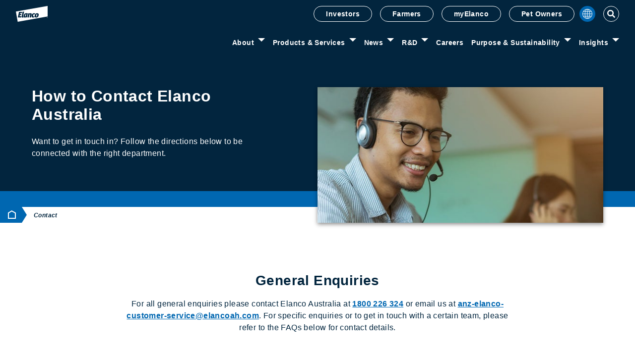

--- FILE ---
content_type: text/css; charset=UTF-8
request_url: https://www.elanco.com/_next/static/css/353b29639b891b23.css
body_size: 21518
content:
/*! normalize.css v8.0.1 | MIT License | github.com/necolas/normalize.css */html{line-height:1.15;-webkit-text-size-adjust:100%}body{margin:0}main{display:block}h1{font-size:2em;margin:.67em 0}hr{box-sizing:content-box;height:0;overflow:visible}pre{font-family:monospace,monospace;font-size:1em}a{background-color:transparent}abbr[title]{border-bottom:none;text-decoration:underline;-webkit-text-decoration:underline dotted;text-decoration:underline dotted}b,strong{font-weight:bolder}code,kbd,samp{font-family:monospace,monospace;font-size:1em}small{font-size:80%}sub,sup{font-size:75%;line-height:0;position:relative;vertical-align:baseline}sub{bottom:-.25em}sup{top:-.5em}img{border-style:none}button,input,optgroup,select,textarea{font-family:inherit;font-size:100%;line-height:1.15;margin:0}button,input{overflow:visible}button,select{text-transform:none}[type=button],[type=reset],[type=submit],button{-webkit-appearance:button}[type=button]::-moz-focus-inner,[type=reset]::-moz-focus-inner,[type=submit]::-moz-focus-inner,button::-moz-focus-inner{border-style:none;padding:0}[type=button]:-moz-focusring,[type=reset]:-moz-focusring,[type=submit]:-moz-focusring,button:-moz-focusring{outline:1px dotted ButtonText}fieldset{padding:.35em .75em .625em}legend{box-sizing:border-box;color:inherit;display:table;max-width:100%;padding:0;white-space:normal}progress{vertical-align:baseline}textarea{overflow:auto}[type=checkbox],[type=radio]{box-sizing:border-box;padding:0}[type=number]::-webkit-inner-spin-button,[type=number]::-webkit-outer-spin-button{height:auto}[type=search]{-webkit-appearance:textfield;outline-offset:-2px}[type=search]::-webkit-search-decoration{-webkit-appearance:none}::-webkit-file-upload-button{-webkit-appearance:button;font:inherit}details{display:block}summary{display:list-item}[hidden],template{display:none}blockquote,dd,dl,figure,h1,h2,h3,h4,h5,h6,hr,p,pre{margin:0}button{background-color:transparent;background-image:none}button:focus{outline:1px dotted;outline:5px auto -webkit-focus-ring-color}fieldset,ol,ul{margin:0;padding:0}ol,ul{list-style:none}html{font-family:Open Sans,-apple-system,BlinkMacSystemFont,Segoe UI,Roboto,Helvetica Neue,Arial,Noto Sans,sans-serif,Apple Color Emoji,Segoe UI Emoji,Segoe UI Symbol,Noto Color Emoji;line-height:1.5}*,:after,:before{box-sizing:border-box;border:0 solid #e0e0e0}hr{border-top-width:1px}img{border-style:solid}textarea{resize:vertical}input::-moz-placeholder,textarea::-moz-placeholder{color:#a0aec0}input::placeholder,textarea::placeholder{color:#a0aec0}[role=button],button{cursor:pointer}table{border-collapse:collapse}h1,h2,h3,h4,h5,h6{font-size:inherit;font-weight:inherit}a{color:inherit;text-decoration:inherit}button,input,optgroup,select,textarea{padding:0;line-height:inherit;color:inherit}code,kbd,pre,samp{font-family:SFMono-Regular,Menlo,Monaco,Consolas,Liberation Mono,Courier New,monospace}audio,canvas,embed,iframe,img,object,svg,video{display:block;vertical-align:middle}img,video{max-width:100%;height:auto}body{overflow-x:hidden;font-family:Open Sans,-apple-system,BlinkMacSystemFont,Segoe UI,Roboto,Helvetica Neue,Arial,Noto Sans,sans-serif,Apple Color Emoji,Segoe UI Emoji,Segoe UI Symbol,Noto Color Emoji;letter-spacing:.025em;--text-opacity:1;color:#02253e;color:rgba(2,37,62,var(--text-opacity));line-height:1.5}h1,h2{font-weight:800}.subhead,h3,h4,h5,h6{font-weight:700}h1{font-size:2rem;line-height:1.18}h2{font-size:1.75rem;line-height:1.38}h3{font-size:1.5rem;line-height:1.28}.container{max-width:48rem;margin-left:auto;margin-right:auto;width:90%}@media (min-width:768px){.container{max-width:64rem}}.container .container,.container .content{width:100%}.container-narrow{margin-left:auto;margin-right:auto;width:90%;max-width:50rem}.container-narrow .content{width:100%}.container-wide{max-width:72rem;margin-left:auto;margin-right:auto;width:90%}.container-wide .container,.container-wide .container-narrow,.container-wide .container-wide,.container-wide .content{width:100%}.subhead{font-size:1rem}blockquote{font-size:1.75rem}.content{margin-left:auto;margin-right:auto;width:90%;max-width:50rem}.content h1,.content h2,.content h3,.content h4,.content h5,.content img,.content ol,.content p,.content ul{margin-bottom:1rem}.content table{text-align:center;border-collapse:separate;box-shadow:0 3px 8px 0 rgba(0,0,0,.45);border-spacing:0}.content thead tr{--bg-opacity:1;background-color:#80929e;background-color:rgba(128,146,158,var(--bg-opacity))}.content thead th{position:sticky;top:0}@media (min-width:768px){.content thead th{position:static}}.content tbody tr:nth-child(odd){--bg-opacity:1;background-color:#ededed;background-color:rgba(237,237,237,var(--bg-opacity))}.content tbody tr:nth-child(2n){--bg-opacity:1;background-color:#f8f8f8;background-color:rgba(248,248,248,var(--bg-opacity))}.content td,.content th{padding:1rem;border-right-width:2px;--border-opacity:1;border-color:#fff;border-color:rgba(255,255,255,var(--border-opacity));background-color:inherit;min-width:130px}@media (min-width:768px){.content td,.content th{min-width:auto}}.content td:first-child,.content th:first-child{position:sticky;left:0;z-index:1}@media (min-width:768px){.content td:first-child,.content th:first-child{position:static}}.content td:last-of-type,.content th:last-of-type{border-style:none}.content th{--text-opacity:1;color:#fff;color:rgba(255,255,255,var(--text-opacity))}.content th:first-child{z-index:2}.content .remove-margin,.content.content--remove-bottom-margin :last-child,.content.content--remove-bottom-margin>:last-child{margin-bottom:0}.content.content--no-width-restriction{max-width:none;width:100%}.content a:not(.btn){font-weight:700;text-decoration:underline;--text-opacity:1;color:#0067b1;color:rgba(0,103,177,var(--text-opacity))}.content a:not(.btn) :hover{--text-opacity:1;color:#04538d;color:rgba(4,83,141,var(--text-opacity))}.content a:not(.btn) :active{--text-opacity:1;color:#00ab9c;color:rgba(0,171,156,var(--text-opacity))}.content ul{list-style-type:disc;padding-left:1.3rem}.content ol{padding-left:1.3rem;list-style:decimal}.content ul ul{padding-left:2rem;margin-top:.5rem}.content li{margin-bottom:.5rem}.reset ul{padding-left:0;list-style-type:none}label{display:block;font-size:.75rem;--text-opacity:1;color:#4d6678;color:rgba(77,102,120,var(--text-opacity))}.dropdown,input,select,textarea{display:block;width:100%;padding:1rem 4rem 1rem 1.25rem;margin-bottom:.25rem;font-size:1rem;font-weight:600;--bg-opacity:1;background-color:#ededed;background-color:rgba(237,237,237,var(--bg-opacity));border-width:1px;--border-opacity:1;border-color:#bcbaba;border-color:rgba(188,186,186,var(--border-opacity));border-radius:.375rem;caret-color:#00ab9c}.dropdown+svg,input+svg,select+svg,textarea+svg{fill:#bcbaba;margin-top:6px;position:absolute;top:0;right:0;margin-right:.5rem;pointer-events:none}.has-label .dropdown+svg,.has-label input+svg,.has-label select+svg,.has-label textarea+svg{top:1rem}.label-text{position:absolute;padding-left:1.25rem;margin-top:1rem;font-size:1rem;transition:all .2s ease-in-out}.label-text.textarea{margin-top:.5rem}.label-text.top{padding-left:0;margin-top:-1.25rem;font-size:.75rem}.dropdown{text-align:left}.dropdown.dropdown-blue-icon+svg,select.dropdown-blue-icon+svg{fill:#0067b1}input[type=checkbox],input[type=radio]{display:inline-block;width:auto;margin-bottom:0}input[type=checkbox]+label,input[type=radio]+label{display:inline-block}input[type=number]::-webkit-inner-spin-button,input[type=number]::-webkit-outer-spin-button{-webkit-appearance:none;margin:0}textarea{padding-top:.5rem;padding-bottom:.5rem;border-radius:.5rem}input::-moz-placeholder,textarea::-moz-placeholder{font-size:1rem;--text-opacity:1;color:#80929e;color:rgba(128,146,158,var(--text-opacity))}input::placeholder,textarea::placeholder{font-size:1rem;--text-opacity:1;color:#80929e;color:rgba(128,146,158,var(--text-opacity))}.dropdown:hover:enabled,input:hover:enabled,select:hover:enabled,textarea:hover:enabled{--bg-opacity:1;background-color:#e0e0e0;background-color:rgba(224,224,224,var(--bg-opacity));--border-opacity:1;border-color:#80929e;border-color:rgba(128,146,158,var(--border-opacity))}.dropdown:focus:enabled,input:focus:enabled,select:focus:enabled,textarea:focus:enabled{--border-opacity:1;border-color:#0067b1;border-color:rgba(0,103,177,var(--border-opacity))}.dropdown.valid,input.valid,select.valid,textarea.valid{--border-opacity:1;border-color:#00ab9c;border-color:rgba(0,171,156,var(--border-opacity))}.dropdown.valid+svg,input.valid+svg,select.valid+svg,textarea.valid+svg{fill:#00ab9c}.dropdown.invalid,input.invalid,select.invalid,textarea.invalid{--border-opacity:1;border-color:#ea0101;border-color:rgba(234,1,1,var(--border-opacity))}.dropdown.invalid+svg,input.invalid+svg,select.invalid+svg,textarea.invalid+svg{fill:#ea0101}.error-tooltip{position:absolute;top:0;left:0;z-index:10;display:flex;align-items:center;padding:.5rem;margin-top:3rem;margin-left:.5rem;font-size:.75rem;font-style:normal;--text-opacity:1;color:#ea0101;color:rgba(234,1,1,var(--text-opacity));--bg-opacity:1;background-color:#fff;background-color:rgba(255,255,255,var(--bg-opacity));border-width:2px;--border-opacity:1;border-color:#ea0101;border-color:rgba(234,1,1,var(--border-opacity));border-radius:.5rem}.error-tooltip.bottom{bottom:0;top:auto;margin-top:0;margin-bottom:-2.5rem}.error-tooltip:before{content:"";position:absolute;top:0;left:0;display:block;width:.75rem;height:.75rem;margin-left:1rem;margin-top:-.5rem;--bg-opacity:1;background-color:#fff;background-color:rgba(255,255,255,var(--bg-opacity));border-width:2px 0 0 2px;--border-opacity:1;border-color:#ea0101;border-color:rgba(234,1,1,var(--border-opacity));transform:rotate(45deg)}.has-label .error-tooltip{margin-top:4rem}[type=checkbox]:checked,[type=checkbox]:not(:checked),[type=radio]:checked,[type=radio]:not(:checked){left:-9999px;position:absolute}[type=checkbox]:checked+label,[type=checkbox]:not(:checked)+label,[type=radio]:checked+label,[type=radio]:not(:checked)+label{margin-top:1.5rem;margin-bottom:1.5rem;font-size:1rem;cursor:pointer;display:inline-block;min-height:32px;position:relative;padding-left:42px;padding-top:.3em}.reduced-input-spacing [type=checkbox]:checked+label,.reduced-input-spacing [type=checkbox]:not(:checked)+label,.reduced-input-spacing [type=radio]:checked+label,.reduced-input-spacing [type=radio]:not(:checked)+label{margin-top:.5rem;margin-bottom:.5rem}[type=checkbox]:checked+label:before,[type=checkbox]:not(:checked)+label:before,[type=radio]:checked+label:before,[type=radio]:not(:checked)+label:before{position:absolute;border-width:2px;--border-opacity:1;border-color:#cecece;border-color:rgba(206,206,206,var(--border-opacity));border-radius:9999px;content:"";left:0;top:0;width:32px;height:32px;transition:all .2s ease}[type=checkbox]:checked+label:after,[type=checkbox]:not(:checked)+label:after,[type=radio]:checked+label:after,[type=radio]:not(:checked)+label:after{position:absolute;border-radius:9999px;--bg-opacity:1;background-color:#00ab9c;background-color:rgba(0,171,156,var(--bg-opacity));content:"";width:20px;height:20px;top:6px;left:6px;transition:all .2s ease}[type=checkbox]:checked+label:before,[type=checkbox]:not(:checked)+label:before{border-radius:.375rem}[type=checkbox]:checked+label:after,[type=checkbox]:not(:checked)+label:after{border-radius:.125rem}[type=checkbox]:not(:checked)+label:after,[type=radio]:not(:checked)+label:after{opacity:0;transform:scale(0)}[type=checkbox]:disabled+label:before,[type=checkbox]:focus+label:before,[type=checkbox]:hover+label:before,[type=radio]:disabled+label:before,[type=radio]:focus+label:before,[type=radio]:hover+label:before{--bg-opacity:1;background-color:#e0e0e0;background-color:rgba(224,224,224,var(--bg-opacity));--border-opacity:1;border-color:#80929e;border-color:rgba(128,146,158,var(--border-opacity))}[type=checkbox]:checked+label:before,[type=radio]:checked+label:before{--border-opacity:1;border-color:#00ab9c;border-color:rgba(0,171,156,var(--border-opacity))}[type=checkbox]:checked+label:after,[type=radio]:checked+label:after{--bg-opacity:1;background-color:#00ab9c;background-color:rgba(0,171,156,var(--bg-opacity));opacity:1;transform:scale(1)}[type=checkbox].invalid+label:before,[type=checkbox]:invalid+label:before,[type=radio].invalid+label:before,[type=radio]:invalid+label:before{--border-opacity:1;border-color:#ea0101;border-color:rgba(234,1,1,var(--border-opacity))}[type=checkbox].invalid+label:after,[type=checkbox]:invalid+label:after,[type=radio].invalid+label:after,[type=radio]:invalid+label:after{--bg-opacity:1;background-color:#ea0101;background-color:rgba(234,1,1,var(--bg-opacity))}[type=checkbox]:-moz-placeholder-shown+label:before,[type=radio]:-moz-placeholder-shown+label:before{--border-opacity:1;border-color:#bcbaba;border-color:rgba(188,186,186,var(--border-opacity))}[type=checkbox]:placeholder-shown+label:before,[type=radio]:placeholder-shown+label:before{--border-opacity:1;border-color:#bcbaba;border-color:rgba(188,186,186,var(--border-opacity))}[class*=flex]>*{flex:0 1 auto;min-width:1px}.bg-transparent{background-color:transparent}.bg-white{--bg-opacity:1;background-color:#fff;background-color:rgba(255,255,255,var(--bg-opacity))}.bg-white-transparent{background-color:hsla(0,0%,100%,.95)}.bg-black{--bg-opacity:1;background-color:#000;background-color:rgba(0,0,0,var(--bg-opacity))}.bg-gray-100{--bg-opacity:1;background-color:#f8f8f8;background-color:rgba(248,248,248,var(--bg-opacity))}.bg-gray-200{--bg-opacity:1;background-color:#ededed;background-color:rgba(237,237,237,var(--bg-opacity))}.bg-gray-300{--bg-opacity:1;background-color:#e0e0e0;background-color:rgba(224,224,224,var(--bg-opacity))}.bg-gray-400{--bg-opacity:1;background-color:#cecece;background-color:rgba(206,206,206,var(--bg-opacity))}.bg-gray-500{--bg-opacity:1;background-color:#bcbaba;background-color:rgba(188,186,186,var(--bg-opacity))}.bg-blue-100{--bg-opacity:1;background-color:#ebf7ff;background-color:rgba(235,247,255,var(--bg-opacity))}.bg-blue-700{--bg-opacity:1;background-color:#80929e;background-color:rgba(128,146,158,var(--bg-opacity))}.bg-blue-800{--bg-opacity:1;background-color:#4d6678;background-color:rgba(77,102,120,var(--bg-opacity))}.bg-blue-900{--bg-opacity:1;background-color:#02253e;background-color:rgba(2,37,62,var(--bg-opacity))}.bg-red-500{--bg-opacity:1;background-color:#ea0101;background-color:rgba(234,1,1,var(--bg-opacity))}.bg-primary{--bg-opacity:1;background-color:#0067b1;background-color:rgba(0,103,177,var(--bg-opacity))}.bg-primary-dark{--bg-opacity:1;background-color:#04538d;background-color:rgba(4,83,141,var(--bg-opacity))}.bg-secondary{--bg-opacity:1;background-color:#00ab9c;background-color:rgba(0,171,156,var(--bg-opacity))}.bg-galliprant{--bg-opacity:1;background-color:#bf0d3e;background-color:rgba(191,13,62,var(--bg-opacity))}.bg-micotil{--bg-opacity:1;background-color:#19b6e9;background-color:rgba(25,182,233,var(--bg-opacity))}.bg-trifexis{--bg-opacity:1;background-color:#b1bb54;background-color:rgba(177,187,84,var(--bg-opacity))}.bg-interceptorPlus{--bg-opacity:1;background-color:#ffdd3d;background-color:rgba(255,221,61,var(--bg-opacity))}.bg-capstar{--bg-opacity:1;background-color:#00633e;background-color:rgba(0,99,62,var(--bg-opacity))}.bg-credelio{--bg-opacity:1;background-color:#00843d;background-color:rgba(0,132,61,var(--bg-opacity))}.bg-bewormready{--bg-opacity:1;background-color:#fc019d;background-color:rgba(252,1,157,var(--bg-opacity))}.hover\:bg-transparent:hover{background-color:transparent}.hover\:bg-white:hover{--bg-opacity:1;background-color:#fff;background-color:rgba(255,255,255,var(--bg-opacity))}.hover\:bg-gray-200:hover{--bg-opacity:1;background-color:#ededed;background-color:rgba(237,237,237,var(--bg-opacity))}.hover\:bg-gray-300:hover{--bg-opacity:1;background-color:#e0e0e0;background-color:rgba(224,224,224,var(--bg-opacity))}.hover\:bg-gray-400:hover{--bg-opacity:1;background-color:#cecece;background-color:rgba(206,206,206,var(--bg-opacity))}.hover\:bg-gray-600:hover{--bg-opacity:1;background-color:#707070;background-color:rgba(112,112,112,var(--bg-opacity))}.hover\:bg-blue-800:hover{--bg-opacity:1;background-color:#4d6678;background-color:rgba(77,102,120,var(--bg-opacity))}.hover\:bg-blue-900:hover{--bg-opacity:1;background-color:#02253e;background-color:rgba(2,37,62,var(--bg-opacity))}.hover\:bg-red-600:hover{--bg-opacity:1;background-color:#be0202;background-color:rgba(190,2,2,var(--bg-opacity))}.hover\:bg-primary-dark:hover{--bg-opacity:1;background-color:#04538d;background-color:rgba(4,83,141,var(--bg-opacity))}.focus\:bg-gray-200:focus{--bg-opacity:1;background-color:#ededed;background-color:rgba(237,237,237,var(--bg-opacity))}.focus\:bg-gray-300:focus{--bg-opacity:1;background-color:#e0e0e0;background-color:rgba(224,224,224,var(--bg-opacity))}.focus\:bg-gray-400:focus{--bg-opacity:1;background-color:#cecece;background-color:rgba(206,206,206,var(--bg-opacity))}.focus\:bg-primary-dark:focus{--bg-opacity:1;background-color:#04538d;background-color:rgba(4,83,141,var(--bg-opacity))}.focus\:bg-secondary:focus,.group:hover .group-hover\:bg-secondary{--bg-opacity:1;background-color:#00ab9c;background-color:rgba(0,171,156,var(--bg-opacity))}.bg-opacity-75{--bg-opacity:0.75}.border-transparent{border-color:transparent}.border-white{--border-opacity:1;border-color:#fff;border-color:rgba(255,255,255,var(--border-opacity))}.border-gray-200{--border-opacity:1;border-color:#ededed;border-color:rgba(237,237,237,var(--border-opacity))}.border-gray-300{--border-opacity:1;border-color:#e0e0e0;border-color:rgba(224,224,224,var(--border-opacity))}.border-gray-400{--border-opacity:1;border-color:#cecece;border-color:rgba(206,206,206,var(--border-opacity))}.border-gray-500{--border-opacity:1;border-color:#bcbaba;border-color:rgba(188,186,186,var(--border-opacity))}.border-gray-600{--border-opacity:1;border-color:#707070;border-color:rgba(112,112,112,var(--border-opacity))}.border-blue-700{--border-opacity:1;border-color:#80929e;border-color:rgba(128,146,158,var(--border-opacity))}.border-blue-800{--border-opacity:1;border-color:#4d6678;border-color:rgba(77,102,120,var(--border-opacity))}.border-blue-900{--border-opacity:1;border-color:#02253e;border-color:rgba(2,37,62,var(--border-opacity))}.border-primary-700{--border-opacity:1;border-color:#80929e;border-color:rgba(128,146,158,var(--border-opacity))}.border-primary{--border-opacity:1;border-color:#0067b1;border-color:rgba(0,103,177,var(--border-opacity))}.border-secondary{--border-opacity:1;border-color:#00ab9c;border-color:rgba(0,171,156,var(--border-opacity))}.border-galliprant{--border-opacity:1;border-color:#bf0d3e;border-color:rgba(191,13,62,var(--border-opacity))}.border-micotil{--border-opacity:1;border-color:#19b6e9;border-color:rgba(25,182,233,var(--border-opacity))}.border-trifexis{--border-opacity:1;border-color:#b1bb54;border-color:rgba(177,187,84,var(--border-opacity))}.border-interceptorPlus{--border-opacity:1;border-color:#ffdd3d;border-color:rgba(255,221,61,var(--border-opacity))}.border-capstar{--border-opacity:1;border-color:#00633e;border-color:rgba(0,99,62,var(--border-opacity))}.border-credelio{--border-opacity:1;border-color:#00843d;border-color:rgba(0,132,61,var(--border-opacity))}.border-bewormready{--border-opacity:1;border-color:#fc019d;border-color:rgba(252,1,157,var(--border-opacity))}.hover\:border-blue-800:hover{--border-opacity:1;border-color:#4d6678;border-color:rgba(77,102,120,var(--border-opacity))}.rounded-none{border-radius:0}.rounded-3xl{border-radius:1.5rem}.rounded-r-lg,.rounded-t-lg{border-top-right-radius:.5rem}.rounded-b-3xl{border-bottom-right-radius:1.5rem;border-bottom-left-radius:1.5rem}.border-8{border-width:8px}.cursor-default{cursor:default}.flex-no-wrap{flex-wrap:nowrap}.items-baseline{align-items:baseline}.self-center{align-self:center}.font-black{font-weight:900}.h-80{height:20rem}.text-subhead{font-size:1rem}.m-20{margin:5rem}.my-32{margin-top:8rem;margin-bottom:8rem}.ml-1{margin-left:.25rem}.mb-24{margin-bottom:6rem}.mb-32{margin-bottom:8rem}.mt-48{margin-top:12rem}.mb-48{margin-bottom:12rem}.-ml-2{margin-left:-.5rem}.-mt-10{margin-top:-2.5rem}.max-w-4xl{max-width:56rem}.max-w-6xl{max-width:72rem}.max-w-8xl{max-width:88rem}.max-w-quoteSlider{max-width:400px}.max-w-3\/20{max-width:15%}.min-w-full{min-width:100%}.focus\:outline-none:focus,.outline-none{outline:2px solid transparent;outline-offset:2px}.p-1{padding:.25rem}.p-10{padding:2.5rem}.pl-0{padding-left:0}.pb-12{padding-bottom:3rem}.pb-20{padding-bottom:5rem}.pb-32{padding-bottom:8rem}.inset-0{right:0;left:0}.inset-0,.inset-y-0{top:0;bottom:0}.shadow-primary{box-shadow:0 3px 8px 0 rgba(0,0,0,.65)}.shadow-secondary{box-shadow:0 3px 8px 0 rgba(0,0,0,.45)}.fill-current{fill:currentColor}.stroke-current{stroke:currentColor}.text-white{--text-opacity:1;color:#fff;color:rgba(255,255,255,var(--text-opacity))}.text-black{--text-opacity:1;color:#000;color:rgba(0,0,0,var(--text-opacity))}.text-gray-400{--text-opacity:1;color:#cecece;color:rgba(206,206,206,var(--text-opacity))}.text-gray-500{--text-opacity:1;color:#bcbaba;color:rgba(188,186,186,var(--text-opacity))}.text-gray-600{--text-opacity:1;color:#707070;color:rgba(112,112,112,var(--text-opacity))}.text-purple-400{--text-opacity:1;color:#b51a8a;color:rgba(181,26,138,var(--text-opacity))}.text-orange-400{--text-opacity:1;color:#f79727;color:rgba(247,151,39,var(--text-opacity))}.text-green-400{--text-opacity:1;color:#6cb33e;color:rgba(108,179,62,var(--text-opacity))}.text-blue-400{--text-opacity:1;color:#007fb1;color:rgba(0,127,177,var(--text-opacity))}.text-blue-800{--text-opacity:1;color:#4d6678;color:rgba(77,102,120,var(--text-opacity))}.text-blue-900{--text-opacity:1;color:#02253e;color:rgba(2,37,62,var(--text-opacity))}.text-red-500{--text-opacity:1;color:#ea0101;color:rgba(234,1,1,var(--text-opacity))}.text-brown-400{--text-opacity:1;color:#794400;color:rgba(121,68,0,var(--text-opacity))}.text-primary{--text-opacity:1;color:#0067b1;color:rgba(0,103,177,var(--text-opacity))}.text-secondary{--text-opacity:1;color:#00ab9c;color:rgba(0,171,156,var(--text-opacity))}.hover\:text-white:hover{--text-opacity:1;color:#fff;color:rgba(255,255,255,var(--text-opacity))}.hover\:text-gray-600:hover{--text-opacity:1;color:#707070;color:rgba(112,112,112,var(--text-opacity))}.hover\:text-blue-700:hover{--text-opacity:1;color:#80929e;color:rgba(128,146,158,var(--text-opacity))}.hover\:text-blue-800:hover{--text-opacity:1;color:#4d6678;color:rgba(77,102,120,var(--text-opacity))}.hover\:text-primary:hover{--text-opacity:1;color:#0067b1;color:rgba(0,103,177,var(--text-opacity))}.hover\:text-primary-dark:hover{--text-opacity:1;color:#04538d;color:rgba(4,83,141,var(--text-opacity))}.focus\:text-secondary:focus,.hover\:text-secondary:hover{--text-opacity:1;color:#00ab9c;color:rgba(0,171,156,var(--text-opacity))}.hover\:underline:hover,.underline{text-decoration:underline}.hover\:no-underline:hover{text-decoration:none}.focus\:underline:focus{text-decoration:underline}.focus\:no-underline:focus{text-decoration:none}.whitespace-no-wrap{white-space:nowrap}.break-words{word-wrap:break-word}.w-20{width:5rem}.w-56{width:14rem}.w-72{width:18rem}.w-84{width:21rem}.w-10\/12,.w-5\/6{width:83.333333%}.w-9\/10{width:90%}.z-30{z-index:30}.transform{--transform-translate-x:0;--transform-translate-y:0;--transform-rotate:0;--transform-skew-x:0;--transform-skew-y:0;--transform-scale-x:1;--transform-scale-y:1;transform:translateX(var(--transform-translate-x)) translateY(var(--transform-translate-y)) rotate(var(--transform-rotate)) skewX(var(--transform-skew-x)) skewY(var(--transform-skew-y)) scaleX(var(--transform-scale-x)) scaleY(var(--transform-scale-y))}.rotate-90{--transform-rotate:90deg}.translate-x-4{--transform-translate-x:1rem}.translate-y-1\/2{--transform-translate-y:50%}.transition{transition-property:background-color,border-color,color,fill,stroke,opacity,box-shadow,transform}@keyframes spin{to{transform:rotate(1turn)}}@keyframes ping{75%,to{transform:scale(2);opacity:0}}@keyframes pulse{50%{opacity:.5}}.rotate-0{transform:rotate(0deg)}.rotate-90{transform:rotate(90deg)}.va-center{top:50%;transform:translateY(-50%)}.visuallyhidden{border:0;clip:rect(0 0 0 0);clip-path:inset(50%);height:1px;margin:-1px;overflow:hidden;padding:0;position:absolute;width:1px;white-space:nowrap}.transition-out{transition:all .2s ease-out}.todo{padding-top:4rem;padding-bottom:4rem;font-size:1.5rem;font-weight:700;text-align:center;--text-opacity:1;color:#fff;color:rgba(255,255,255,var(--text-opacity));text-transform:uppercase;--bg-opacity:1;background-color:#ea0101;background-color:rgba(234,1,1,var(--bg-opacity))}.no-scrollbar{scrollbar-width:none;-ms-overflow-style:none}.no-scrollbar::-webkit-scrollbar{height:0;background:transparent;display:none}.disabled,:disabled{--text-opacity:1;color:#02253e;color:rgba(2,37,62,var(--text-opacity));--bg-opacity:1;background-color:#bcbaba;background-color:rgba(188,186,186,var(--bg-opacity));opacity:.5;pointer-events:none}:disabled+label{pointer-events:none}.btn,.text-btn{transition:.3s ease;vertical-align:middle}.btn svg,.btn svg *,.text-btn svg,.text-btn svg *{transition:transform .3s ease}.btn-arrow-left:hover svg{transform:translateX(-20%)}.btn-arrow-right:hover svg{transform:translateX(20%)}.btn-chevron-down:hover svg{transform:translateY(20%)}.btn-chevron-up:hover svg{transform:translateY(-20%)}.btn-load:hover svg{transform:rotate(90deg)}.btn-external:hover path:nth-child(2){transform:translate(20%,-20%)}.btn-read:hover path:first-child{transform:translate(2px,-2px)}.btn-read:hover path:nth-child(2){transform:translate(-2px,2px)}.btn-register:hover svg{transform:scale(1.1)}.btn-contact:hover svg,.group:hover .btn-contact svg{transform:rotate(30deg)}.btn-download:hover path:first-child{transform:translateY(3px)}.btn-play:hover svg{transform:scale(1.1)}.btn-plane svg{transform-origin:center bottom;transform:translate(-2px)}.btn-plane:hover svg{transform:rotate(15deg) translate(1px,-5px)}.btn-plane.btn-ellipse:hover svg{transform:rotate(10deg) translateY(-2px)}.btn-globe:hover svg{transform:rotate(180deg)}.btn-close path{transform-origin:center center}.btn-close:hover path:first-child{transform:rotate(90deg)}.btn-close:hover path:nth-child(2){transform:rotate(-90deg)}.btn-print:hover polygon{transform:translateY(3px)}.btn-email g{transform-origin:center 10.95px;transform:rotateX(0)}.btn-email:hover svg{transform:translateY(-6px)}.btn-email:hover g{transform:rotateX(-180deg)}.btn-flip-back:hover svg,.btn-flip:hover svg{transform:rotateY(-180deg)}.btn-car:hover svg{animation-name:bounce;animation-timing-function:cubic-bezier(.28,.84,.42,1);animation-duration:1s;animation-iteration-count:1;transform-origin:bottom}@keyframes bounce{0%{transform:scale(1) translateY(0)}10%{transform:scale(1.02,.98) translateY(0)}30%{transform:scale(.98,1.02) translateY(-7%)}50%{transform:scale(1.02,.98) translateY(0)}57%{transform:scale(1) translateY(-3%)}64%{transform:scale(1) translateY(0)}to{transform:scale(1) translateY(0)}}.btn-buy:hover svg{transform:rotate(180deg)}.popup-enter{opacity:0}.popup-enter .popup-container{transform:scale(0)}.popup-enter-active{opacity:1;transition:opacity .5s}.popup-enter-active .popup-container{transform:scale(1);transition:transform .5s}.popup-exit{opacity:1}.popup-exit .popup-container{transform:scale(1)}.popup-exit-active{opacity:0;transition:opacity .5s}.popup-exit-active .popup-container{transform:scale(0);transition:transform .5s}.svg-container svg{width:100%;height:auto;fill:currentColor}.transition-left{transition-property:left}.custom-scrollbar::-webkit-scrollbar{width:8px}.custom-scrollbar::-webkit-scrollbar-track{--bg-opacity:1;background-color:#ededed;background-color:rgba(237,237,237,var(--bg-opacity));border-radius:10px;margin:5px 0}.custom-scrollbar::-webkit-scrollbar-thumb{--bg-opacity:1;background-color:#bcbaba;background-color:rgba(188,186,186,var(--bg-opacity));border-radius:10px}.flex-slider .slick-track{display:flex}.flex-slider .slick-slide{height:inherit}.flex-slider .slick-slide>div{height:100%}@media (min-width:640px){.sm\:block{display:block}.sm\:flex{display:flex}.sm\:hidden{display:none}.sm\:flex-wrap{flex-wrap:wrap}.sm\:items-center{align-items:center}.sm\:justify-between{justify-content:space-between}.sm\:justify-around{justify-content:space-around}.sm\:flex-1{flex:1 1 0%}.sm\:h-10{height:2.5rem}.sm\:h-64{height:16rem}.sm\:h-80{height:20rem}.sm\:text-base{font-size:1rem}.sm\:text-2xl{font-size:1.5rem}.sm\:m-3{margin:.75rem}.sm\:my-0{margin-top:0;margin-bottom:0}.sm\:mx-0{margin-left:0;margin-right:0}.sm\:mx-8{margin-left:2rem;margin-right:2rem}.sm\:mx-12{margin-left:3rem;margin-right:3rem}.sm\:mt-0{margin-top:0}.sm\:mr-0{margin-right:0}.sm\:mb-1{margin-bottom:.25rem}.sm\:ml-3{margin-left:.75rem}.sm\:mr-4{margin-right:1rem}.sm\:mt-6{margin-top:1.5rem}.sm\:mr-6{margin-right:1.5rem}.sm\:mb-16{margin-bottom:4rem}.sm\:max-w-full{max-width:100%}.sm\:max-w-1\/3{max-width:33.3333333%}.sm\:p-6{padding:1.5rem}.sm\:px-3{padding-left:.75rem;padding-right:.75rem}.sm\:px-6{padding-left:1.5rem;padding-right:1.5rem}.sm\:pb-0{padding-bottom:0}.sm\:pr-3{padding-right:.75rem}.sm\:pl-3{padding-left:.75rem}.sm\:pr-8{padding-right:2rem}.sm\:text-left{text-align:left}.sm\:w-10{width:2.5rem}.sm\:w-12{width:3rem}.sm\:w-24{width:6rem}.sm\:w-1\/2{width:50%}.sm\:w-1\/3{width:33.333333%}.sm\:w-1\/5{width:20%}.sm\:w-full{width:100%}.sm\:w-8\/17{width:47.059%}.sm\:rotate-0{transform:rotate(0deg)}.sm\:rotate-90{transform:rotate(90deg)}.sm\:va-center{top:50%;transform:translateY(-50%)}}@media (min-width:768px){.md\:bg-transparent{background-color:transparent}.md\:bg-white{--bg-opacity:1;background-color:#fff;background-color:rgba(255,255,255,var(--bg-opacity))}.md\:bg-gray-100{--bg-opacity:1;background-color:#f8f8f8;background-color:rgba(248,248,248,var(--bg-opacity))}.md\:bg-blue-900{--bg-opacity:1;background-color:#02253e;background-color:rgba(2,37,62,var(--bg-opacity))}.md\:border-gray-600{--border-opacity:1;border-color:#707070;border-color:rgba(112,112,112,var(--border-opacity))}.md\:rounded-lg{border-radius:.5rem}.md\:rounded-b-none{border-bottom-right-radius:0;border-bottom-left-radius:0}.md\:rounded-l-lg{border-top-left-radius:.5rem;border-bottom-left-radius:.5rem}.md\:rounded-r-3xl{border-top-right-radius:1.5rem;border-bottom-right-radius:1.5rem}.md\:border-b-0{border-bottom-width:0}.md\:border-r-2{border-right-width:2px}.md\:border-r{border-right-width:1px}.md\:border-l{border-left-width:1px}.md\:block{display:block}.md\:inline-block{display:inline-block}.md\:inline{display:inline}.md\:flex{display:flex}.md\:table{display:table}.md\:hidden{display:none}.md\:flex-row{flex-direction:row}.md\:flex-row-reverse{flex-direction:row-reverse}.md\:flex-col{flex-direction:column}.md\:flex-wrap{flex-wrap:wrap}.md\:flex-no-wrap{flex-wrap:nowrap}.md\:items-end{align-items:flex-end}.md\:items-center{align-items:center}.md\:justify-start{justify-content:flex-start}.md\:justify-end{justify-content:flex-end}.md\:justify-between{justify-content:space-between}.md\:justify-around{justify-content:space-around}.md\:flex-1{flex:1 1 0%}.md\:flex-auto{flex:1 1 auto}.md\:flex-shrink-0{flex-shrink:0}.md\:h-2{height:.5rem}.md\:h-8{height:2rem}.md\:h-24{height:6rem}.md\:h-28{height:7rem}.md\:h-auto{height:auto}.md\:h-full{height:100%}.md\:text-sm{font-size:.875rem}.md\:text-base{font-size:1rem}.md\:text-2xl{font-size:1.5rem}.md\:text-3xl{font-size:1.875rem}.md\:m-auto{margin:auto}.md\:my-0{margin-top:0;margin-bottom:0}.md\:mx-0{margin-left:0;margin-right:0}.md\:my-3{margin-top:.75rem;margin-bottom:.75rem}.md\:mx-4{margin-left:1rem;margin-right:1rem}.md\:mx-6{margin-left:1.5rem;margin-right:1.5rem}.md\:my-8{margin-top:2rem;margin-bottom:2rem}.md\:mx-8{margin-left:2rem;margin-right:2rem}.md\:my-12{margin-top:3rem;margin-bottom:3rem}.md\:my-16{margin-top:4rem;margin-bottom:4rem}.md\:my-20{margin-top:5rem;margin-bottom:5rem}.md\:my-32{margin-top:8rem;margin-bottom:8rem}.md\:mx-auto{margin-left:auto;margin-right:auto}.md\:-mx-2{margin-left:-.5rem;margin-right:-.5rem}.md\:-mx-4{margin-left:-1rem;margin-right:-1rem}.md\:mt-0{margin-top:0}.md\:mr-0{margin-right:0}.md\:mb-0{margin-bottom:0}.md\:ml-0{margin-left:0}.md\:mr-2{margin-right:.5rem}.md\:mr-4{margin-right:1rem}.md\:ml-4{margin-left:1rem}.md\:ml-5{margin-left:1.25rem}.md\:mt-6{margin-top:1.5rem}.md\:mr-6{margin-right:1.5rem}.md\:mb-6{margin-bottom:1.5rem}.md\:ml-6{margin-left:1.5rem}.md\:mt-8{margin-top:2rem}.md\:mr-8{margin-right:2rem}.md\:mb-8{margin-bottom:2rem}.md\:ml-8{margin-left:2rem}.md\:mt-10{margin-top:2.5rem}.md\:mr-10{margin-right:2.5rem}.md\:mb-10{margin-bottom:2.5rem}.md\:ml-10{margin-left:2.5rem}.md\:mt-12{margin-top:3rem}.md\:mb-12{margin-bottom:3rem}.md\:ml-12{margin-left:3rem}.md\:mt-16{margin-top:4rem}.md\:mr-16{margin-right:4rem}.md\:mb-16{margin-bottom:4rem}.md\:ml-16{margin-left:4rem}.md\:mt-20{margin-top:5rem}.md\:mb-20{margin-bottom:5rem}.md\:mt-24{margin-top:6rem}.md\:mb-24{margin-bottom:6rem}.md\:mt-32{margin-top:8rem}.md\:mb-32{margin-bottom:8rem}.md\:mt-40{margin-top:10rem}.md\:mb-40{margin-bottom:10rem}.md\:mt-48{margin-top:12rem}.md\:ml-auto{margin-left:auto}.md\:-mt-6{margin-top:-1.5rem}.md\:-mt-20{margin-top:-5rem}.md\:-mb-20{margin-bottom:-5rem}.md\:-mb-48{margin-bottom:-12rem}.md\:max-h-none{max-height:none}.md\:max-w-none{max-width:none}.md\:max-w-sm{max-width:24rem}.md\:max-w-lg{max-width:32rem}.md\:max-w-5xl{max-width:64rem}.md\:max-w-6xl{max-width:72rem}.md\:max-w-full{max-width:100%}.md\:object-cover{-o-object-fit:cover;object-fit:cover}.md\:overflow-visible{overflow:visible}.md\:overflow-x-auto{overflow-x:auto}.md\:overflow-y-auto{overflow-y:auto}.md\:p-6{padding:1.5rem}.md\:p-8{padding:2rem}.md\:p-10{padding:2.5rem}.md\:p-12{padding:3rem}.md\:p-16{padding:4rem}.md\:p-24{padding:6rem}.md\:px-0{padding-left:0;padding-right:0}.md\:py-2{padding-top:.5rem;padding-bottom:.5rem}.md\:px-2{padding-left:.5rem;padding-right:.5rem}.md\:px-3{padding-left:.75rem;padding-right:.75rem}.md\:px-4{padding-left:1rem;padding-right:1rem}.md\:py-6{padding-top:1.5rem;padding-bottom:1.5rem}.md\:px-6{padding-left:1.5rem;padding-right:1.5rem}.md\:py-8{padding-top:2rem;padding-bottom:2rem}.md\:px-8{padding-left:2rem;padding-right:2rem}.md\:py-10{padding-top:2.5rem;padding-bottom:2.5rem}.md\:px-10{padding-left:2.5rem;padding-right:2.5rem}.md\:py-12{padding-top:3rem;padding-bottom:3rem}.md\:px-12{padding-left:3rem;padding-right:3rem}.md\:py-16{padding-top:4rem;padding-bottom:4rem}.md\:py-20{padding-top:5rem;padding-bottom:5rem}.md\:py-24{padding-top:6rem;padding-bottom:6rem}.md\:px-24{padding-left:6rem;padding-right:6rem}.md\:pt-0{padding-top:0}.md\:pr-0{padding-right:0}.md\:pb-0{padding-bottom:0}.md\:pb-2{padding-bottom:.5rem}.md\:pt-3{padding-top:.75rem}.md\:pb-4{padding-bottom:1rem}.md\:pl-4{padding-left:1rem}.md\:pr-5{padding-right:1.25rem}.md\:pl-5{padding-left:1.25rem}.md\:pr-6{padding-right:1.5rem}.md\:pl-6{padding-left:1.5rem}.md\:pt-8{padding-top:2rem}.md\:pr-8{padding-right:2rem}.md\:pb-8{padding-bottom:2rem}.md\:pl-8{padding-left:2rem}.md\:pr-10{padding-right:2.5rem}.md\:pl-10{padding-left:2.5rem}.md\:pr-12{padding-right:3rem}.md\:pl-12{padding-left:3rem}.md\:pt-16{padding-top:4rem}.md\:pr-16{padding-right:4rem}.md\:pb-16{padding-bottom:4rem}.md\:pl-16{padding-left:4rem}.md\:pt-20{padding-top:5rem}.md\:pb-24{padding-bottom:6rem}.md\:pl-24{padding-left:6rem}.md\:static{position:static}.md\:absolute{position:absolute}.md\:relative{position:relative}.md\:inset-0{top:0;right:0;bottom:0;left:0}.md\:right-0{right:0}.md\:bottom-0{bottom:0}.md\:left-auto{left:auto}.md\:text-left{text-align:left}.md\:text-right{text-align:right}.md\:w-8{width:2rem}.md\:w-24{width:6rem}.md\:w-64{width:16rem}.md\:w-1\/2{width:50%}.md\:w-1\/3{width:33.333333%}.md\:w-2\/3{width:66.666667%}.md\:w-1\/4{width:25%}.md\:w-3\/4{width:75%}.md\:w-1\/5{width:20%}.md\:w-2\/5{width:40%}.md\:w-3\/5{width:60%}.md\:w-4\/5{width:80%}.md\:w-5\/6{width:83.333333%}.md\:w-5\/12{width:41.666667%}.md\:w-6\/12{width:50%}.md\:w-7\/12{width:58.333333%}.md\:w-full{width:100%}.md\:w-3\/10{width:30%}.md\:w-9\/10{width:90%}.md\:w-6\/13{width:46.15384615384615%}.md\:w-8\/17{width:47.059%}.md\:rotate-0{--transform-rotate:0}.md\:-translate-x-4{--transform-translate-x:-1rem}.md\:translate-y-4{--transform-translate-y:1rem}.md\:rotate-0{transform:rotate(0deg)}.md\:rotate-90{transform:rotate(90deg)}.md\:va-center{top:50%;transform:translateY(-50%)}}@media (min-width:1024px){.lg\:border-l{border-left-width:1px}.lg\:inline{display:inline}.lg\:flex{display:flex}.lg\:flex-row{flex-direction:row}.lg\:flex-wrap{flex-wrap:wrap}.lg\:flex-no-wrap{flex-wrap:nowrap}.lg\:items-center{align-items:center}.lg\:justify-between{justify-content:space-between}.lg\:flex-1{flex:1 1 0%}.lg\:text-sm{font-size:.875rem}.lg\:text-base{font-size:1rem}.lg\:my-0{margin-top:0;margin-bottom:0}.lg\:my-16{margin-top:4rem;margin-bottom:4rem}.lg\:mb-0{margin-bottom:0}.lg\:mb-3{margin-bottom:.75rem}.lg\:mr-4{margin-right:1rem}.lg\:mr-6{margin-right:1.5rem}.lg\:mb-8{margin-bottom:2rem}.lg\:mt-10{margin-top:2.5rem}.lg\:mr-10{margin-right:2.5rem}.lg\:mr-12{margin-right:3rem}.lg\:mr-16{margin-right:4rem}.lg\:ml-16{margin-left:4rem}.lg\:mb-32{margin-bottom:8rem}.lg\:p-6{padding:1.5rem}.lg\:p-10{padding:2.5rem}.lg\:px-6{padding-left:1.5rem;padding-right:1.5rem}.lg\:px-8{padding-left:2rem;padding-right:2rem}.lg\:py-12{padding-top:3rem;padding-bottom:3rem}.lg\:py-16{padding-top:4rem;padding-bottom:4rem}.lg\:pb-0{padding-bottom:0}.lg\:pl-4{padding-left:1rem}.lg\:pr-6{padding-right:1.5rem}.lg\:pl-6{padding-left:1.5rem}.lg\:pl-10{padding-left:2.5rem}.lg\:pt-16{padding-top:4rem}.lg\:pt-20{padding-top:5rem}.lg\:pr-20{padding-right:5rem}.lg\:pl-20{padding-left:5rem}.lg\:w-64{width:16rem}.lg\:w-84{width:21rem}.lg\:w-auto{width:auto}.lg\:w-1\/2{width:50%}.lg\:w-1\/3{width:33.333333%}.lg\:w-2\/3{width:66.666667%}.lg\:w-1\/4{width:25%}.lg\:w-3\/4{width:75%}.lg\:w-1\/5{width:20%}.lg\:w-2\/5{width:40%}.lg\:w-3\/5{width:60%}.lg\:w-4\/5{width:80%}.lg\:w-3\/12{width:25%}.lg\:w-7\/12{width:58.333333%}.lg\:w-full{width:100%}.lg\:rotate-0{transform:rotate(0deg)}.lg\:rotate-90{transform:rotate(90deg)}.lg\:va-center{top:50%;transform:translateY(-50%)}}@media (min-width:1280px){.xl\:border-l{border-left-width:1px}.xl\:text-base{font-size:1rem}.xl\:mb-3{margin-bottom:.75rem}.xl\:px-4{padding-left:1rem;padding-right:1rem}.xl\:px-10{padding-left:2.5rem;padding-right:2.5rem}.xl\:px-12{padding-left:3rem;padding-right:3rem}.xl\:pr-3{padding-right:.75rem}.xl\:pl-3{padding-left:.75rem}.xl\:pt-4{padding-top:1rem}.xl\:pl-6{padding-left:1.5rem}.xl\:pr-16{padding-right:4rem}.xl\:pl-24{padding-left:6rem}.xl\:w-12{width:3rem}.xl\:w-96{width:24rem}.xl\:w-1\/4{width:25%}.xl\:w-2\/5{width:40%}.xl\:rotate-0{transform:rotate(0deg)}.xl\:rotate-90{transform:rotate(90deg)}.xl\:va-center{top:50%;transform:translateY(-50%)}}@media (min-width:480px) and (max-width:640px){.xs\:h-72{height:18rem}.xs\:w-1\/2{width:50%}.xs\:rotate-0{transform:rotate(0deg)}.xs\:rotate-90{transform:rotate(90deg)}.xs\:va-center{top:50%;transform:translateY(-50%)}}.slick-slider{box-sizing:border-box;-webkit-user-select:none;-moz-user-select:none;user-select:none;-webkit-touch-callout:none;-khtml-user-select:none;touch-action:pan-y;-webkit-tap-highlight-color:transparent;margin-left:auto;margin-right:auto}.slick-list,.slick-slider{position:relative;display:block}.slick-list{overflow:hidden;margin:0;padding:0}.slick-list:focus{outline:none}.slick-list.dragging{cursor:pointer;cursor:hand}.slick-slider .slick-list,.slick-slider .slick-track{transform:translateZ(0)}.slick-track{position:relative;top:0;left:0;display:block}.slick-track:after,.slick-track:before{display:table;content:""}.slick-track:after{clear:both}.slick-loading .slick-track{visibility:hidden}.slick-slide{display:none;float:left;height:100%;min-height:1px}[dir=rtl] .slick-slide{float:right}.slick-slide img{display:block}.slick-slide.slick-loading img{display:none}.slick-slide.dragging img{pointer-events:none}.slick-initialized .slick-slide{display:block}.slick-loading .slick-slide{visibility:hidden}.slick-vertical .slick-slide{display:block;height:auto;border:1px solid transparent}.slick-arrow.slick-hidden{display:none}.slick-next,.slick-prev{border-radius:9999px;--bg-opacity:1;background-color:#0067b1;background-color:rgba(0,103,177,var(--bg-opacity));position:absolute;border-width:1px;--border-opacity:1;border-color:#fff;border-color:rgba(255,255,255,var(--border-opacity));text-indent:99999px;overflow:hidden;height:32px;width:32px;background-repeat:no-repeat;background-position:50%;bottom:16px}@media (min-width:768px){.slick-next,.slick-prev{bottom:32px}}.slick-next:focus,.slick-next:hover,.slick-prev:focus,.slick-prev:hover{--bg-opacity:1;background-color:#04538d;background-color:rgba(4,83,141,var(--bg-opacity))}.slick-prev{left:12px;background-image:url("data:image/svg+xml;charset=utf-8,%3Csvg xmlns='http://www.w3.org/2000/svg' width='15.65' height='15.55'%3E%3Cpath d='M9.15 13L5.4 9.36h9.06a1.19 1.19 0 001.19-1.19v-.79a1.18 1.18 0 00-1.18-1.19H5.4l3.75-3.6A1.2 1.2 0 009.18.9L8.62.35a1.2 1.2 0 00-1.68 0L.35 6.93a1.2 1.2 0 000 1.68l6.58 6.59a1.19 1.19 0 001.68 0l.54-.54a1.19 1.19 0 000-1.69z' fill='%23fff'/%3E%3C/svg%3E")}.slick-next{right:12px;background-image:url("data:image/svg+xml;charset=utf-8,%3Csvg xmlns='http://www.w3.org/2000/svg' width='15.65' height='15.55'%3E%3Cpath d='M6.51 2.6l3.75 3.59H1.19A1.19 1.19 0 000 7.38v.8a1.19 1.19 0 001.19 1.19h9.07L6.51 13a1.19 1.19 0 000 1.69l.49.51a1.19 1.19 0 001.68 0l6.62-6.58a1.19 1.19 0 000-1.68L8.72.35A1.2 1.2 0 007 .34l-.51.55a1.2 1.2 0 000 1.7z' fill='%23fff'/%3E%3C/svg%3E")}.slick-dots{margin-top:2rem;padding:0 56px 16px;text-align:center}@media (min-width:768px){.slick-dots{padding-bottom:2rem}}.slick-dots li{display:inline-block}.slick-dots li button{border-radius:9999px;--bg-opacity:1;background-color:#80929e;background-color:rgba(128,146,158,var(--bg-opacity));display:block;margin-left:.25rem;margin-right:.25rem;text-indent:99999px;width:16px;height:16px;overflow:hidden}.slick-dots li.slick-active button{--bg-opacity:1;background-color:#00ab9c;background-color:rgba(0,171,156,var(--bg-opacity))}.slick-dots li:not(.slick-active) button:focus,.slick-dots li:not(.slick-active) button:hover,.slick-slider--dark-mode .slick-next,.slick-slider--dark-mode .slick-prev{--bg-opacity:1;background-color:#02253e;background-color:rgba(2,37,62,var(--bg-opacity))}.slick-slider--dark-mode .slick-next:focus,.slick-slider--dark-mode .slick-next:hover,.slick-slider--dark-mode .slick-prev:focus,.slick-slider--dark-mode .slick-prev:hover{--bg-opacity:1;background-color:#4d6678;background-color:rgba(77,102,120,var(--bg-opacity))}.slick-slider--dark-mode .slick-dots li:not(.slick-active) button{--bg-opacity:1;background-color:#fff;background-color:rgba(255,255,255,var(--bg-opacity))}.slick-slider--dark-mode .slick-dots li:not(.slick-active) button:focus,.slick-slider--dark-mode .slick-dots li:not(.slick-active) button:hover{--bg-opacity:1;background-color:#bcbaba;background-color:rgba(188,186,186,var(--bg-opacity))}.react-select .react-select__control,.react-select-invalid .react-select-invalid__control,.react-select-valid .react-select-valid__control{align-items:center;display:flex;flex-wrap:wrap;justify-content:space-between;border:1px solid #bcbaba;--bg-opacity:1;background-color:#ededed;background-color:rgba(237,237,237,var(--bg-opacity))}.react-select .react-select__control:hover,.react-select-invalid .react-select-invalid__control:hover,.react-select-valid .react-select-valid__control:hover{border:1px solid #707070;--bg-opacity:1;background-color:#e0e0e0;background-color:rgba(224,224,224,var(--bg-opacity))}.react-select .react-select__control{--border-opacity:1;border-color:#bcbaba;border-color:rgba(188,186,186,var(--border-opacity))}.react-select-valid .react-select-valid__control{border-color:#00ab9c}.react-select-invalid .react-select-invalid__control{--border-opacity:1;border-color:#ea0101;border-color:rgba(234,1,1,var(--border-opacity))}.react-select .react-select__single-value,.react-select-invalid .react-select-invalid__single-value,.react-select-valid .react-select-valid__single-value{font-size:1rem;font-weight:600;color:inherit;text-align:left;padding-left:10px}.react-select .react-select__dropdown-indicator,.react-select-invalid .react-select-invalid__dropdown-indicator,.react-select-valid .react-select-valid__dropdown-indicator{padding:4px 7px 4px 0;fill:#bcbaba}.react-select .react-select__dropdown-indicator path{fill:#fff}.react-select-valid .react-select-valid__dropdown-indicator{fill:#00ab9c}.react-select-invalid .react-select-invalid__dropdown-indicator{fill:#ea0101}.css-b8ldur-Input input{padding-left:10px!important;margin-left:2px!important;font-size:1rem!important}.react-select-invalid__menu,.react-select-valid__menu,.react-select__menu{z-index:100!important}.ril__navButtons,.ril__zoomInButton,.ril__zoomOutButton{display:none}.ril__toolbar{padding:5px 0;height:auto}.ReactModal__Body--open{overflow:hidden}.ril__closeButton{border-radius:9999px;overflow:hidden;background-image:url("data:image/svg+xml;charset=utf-8,%3Csvg xmlns='http://www.w3.org/2000/svg' width='21.5' height='21.5'%3E%3Cpath d='M2.27 21.21l-2-2a1 1 0 010-1.41l7.07-7.07L.29 3.68a1 1 0 010-1.41l2-2a1 1 0 011.41 0l7.07 7.07L17.82.29a1 1 0 011.41 0l2 2a1 1 0 010 1.41l-7.07 7.07 7.07 7.07a1 1 0 010 1.41l-2 2a1 1 0 01-1.41 0l-7.07-7.07-7.07 7.03a1 1 0 01-1.41 0z' fill='%23fff'/%3E%3C/svg%3E");background-position:left 15px center;padding:10px 15px 10px 45px;opacity:1;width:auto;height:auto;border:2px solid #fff!important;line-height:1;margin:5px}.ril__closeButton:focus,.ril__closeButton:hover{--bg-opacity:1!important;background-color:#4d6678!important;background-color:rgba(77,102,120,var(--bg-opacity))!important;--border-opacity:1!important;border-color:#4d6678!important;border-color:rgba(77,102,120,var(--border-opacity))!important}.ril__closeButton:after{content:attr(aria-label);font-family:Open Sans,-apple-system,BlinkMacSystemFont,Segoe UI,Roboto,Helvetica Neue,Arial,Noto Sans,sans-serif,Apple Color Emoji,Segoe UI Emoji,Segoe UI Symbol,Noto Color Emoji;font-weight:700}@keyframes closeWindow{0%{opacity:1}to{opacity:0}}.ril__outer{background-color:rgba(0,0,0,.85);outline:none;top:0;left:0;right:0;bottom:0;z-index:1000;width:100%;height:100%;-ms-content-zooming:none;-ms-user-select:none;-ms-touch-select:none;touch-action:none}.ril__outerClosing{opacity:0}.ril__image,.ril__imageNext,.ril__imagePrev,.ril__inner{position:absolute;top:0;left:0;right:0;bottom:0}.ril__image,.ril__imageNext,.ril__imagePrev{margin:auto;max-width:none;-ms-content-zooming:none;-ms-user-select:none;-ms-touch-select:none;touch-action:none}.ril__imageDiscourager{background-repeat:no-repeat;background-position:50%;background-size:contain}.ril__navButtons{border:none;position:absolute;top:0;bottom:0;width:20px;height:34px;padding:40px 30px;margin:auto;cursor:pointer;opacity:.7}.ril__navButtons:hover{opacity:1}.ril__navButtons:active{opacity:.7}.ril__navButtonPrev{left:0;background:rgba(0,0,0,.2) url("[data-uri]") no-repeat 50%}.ril__navButtonNext{right:0;background:rgba(0,0,0,.2) url("[data-uri]") no-repeat 50%}.ril__downloadBlocker{position:absolute;top:0;left:0;right:0;bottom:0;background-image:url("[data-uri]");background-size:cover}.ril__caption,.ril__toolbar{background-color:rgba(0,0,0,.5);position:absolute;left:0;right:0;display:flex;justify-content:space-between}.ril__caption{bottom:0;max-height:150px;overflow:auto}.ril__captionContent{padding:10px 20px;color:#fff}.ril__toolbar{top:0;height:50px}.ril__toolbarSide{height:50px;margin:0}.ril__toolbarLeftSide{padding-left:20px;padding-right:0;flex:0 1 auto;overflow:hidden;text-overflow:ellipsis}.ril__toolbarRightSide{padding-left:0;padding-right:20px;flex:0 0 auto}.ril__toolbarItem{display:inline-block;line-height:50px;padding:0;color:#fff;font-size:120%;max-width:100%;overflow:hidden;text-overflow:ellipsis;white-space:nowrap}.ril__toolbarItemChild{vertical-align:middle}.ril__builtinButton{width:40px;height:35px;cursor:pointer;border:none;opacity:.7}.ril__builtinButton:hover{opacity:1}.ril__builtinButton:active{outline:none}.ril__builtinButtonDisabled{cursor:default;opacity:.5}.ril__builtinButtonDisabled:hover{opacity:.5}.ril__closeButton{background:url("[data-uri]") no-repeat 50%}.ril__zoomInButton{background:url("[data-uri]") no-repeat 50%}.ril__zoomOutButton{background:url("[data-uri]") no-repeat 50%}.ril__outerAnimating{animation-name:closeWindow}@keyframes pointFade{0%,19.999%,to{opacity:0}20%{opacity:1}}.ril__loadingCircle{width:60px;height:60px;position:relative}.ril__loadingCirclePoint{width:100%;height:100%;position:absolute;left:0;top:0}.ril__loadingCirclePoint:before{content:"";display:block;margin:0 auto;width:11%;height:30%;background-color:#fff;border-radius:30%;animation:pointFade .8s ease-in-out infinite both}.ril__loadingCirclePoint:first-of-type{transform:rotate(0deg)}.ril__loadingCirclePoint:first-of-type:before,.ril__loadingCirclePoint:nth-of-type(7):before{animation-delay:-.8s}.ril__loadingCirclePoint:nth-of-type(2){transform:rotate(30deg)}.ril__loadingCirclePoint:nth-of-type(8){transform:rotate(210deg)}.ril__loadingCirclePoint:nth-of-type(2):before,.ril__loadingCirclePoint:nth-of-type(8):before{animation-delay:-666ms}.ril__loadingCirclePoint:nth-of-type(3){transform:rotate(60deg)}.ril__loadingCirclePoint:nth-of-type(9){transform:rotate(240deg)}.ril__loadingCirclePoint:nth-of-type(3):before,.ril__loadingCirclePoint:nth-of-type(9):before{animation-delay:-533ms}.ril__loadingCirclePoint:nth-of-type(4){transform:rotate(90deg)}.ril__loadingCirclePoint:nth-of-type(10){transform:rotate(270deg)}.ril__loadingCirclePoint:nth-of-type(10):before,.ril__loadingCirclePoint:nth-of-type(4):before{animation-delay:-.4s}.ril__loadingCirclePoint:nth-of-type(5){transform:rotate(120deg)}.ril__loadingCirclePoint:nth-of-type(11){transform:rotate(300deg)}.ril__loadingCirclePoint:nth-of-type(11):before,.ril__loadingCirclePoint:nth-of-type(5):before{animation-delay:-266ms}.ril__loadingCirclePoint:nth-of-type(6){transform:rotate(150deg)}.ril__loadingCirclePoint:nth-of-type(12){transform:rotate(330deg)}.ril__loadingCirclePoint:nth-of-type(12):before,.ril__loadingCirclePoint:nth-of-type(6):before{animation-delay:-133ms}.ril__loadingCirclePoint:nth-of-type(7){transform:rotate(180deg)}.ril__loadingCirclePoint:nth-of-type(13){transform:rotate(1turn)}.ril__loadingCirclePoint:nth-of-type(13):before,.ril__loadingCirclePoint:nth-of-type(7):before{animation-delay:0s}.ril__loadingContainer{position:absolute;top:0;right:0;bottom:0;left:0}.ril__imageNext .ril__loadingContainer,.ril__imagePrev .ril__loadingContainer{display:none}.ril__errorContainer{position:absolute;top:0;right:0;bottom:0;left:0;display:flex;align-items:center;justify-content:center;color:#fff}.ril__imageNext .ril__errorContainer,.ril__imagePrev .ril__errorContainer{display:none}.ril__loadingContainer__icon{color:#fff;position:absolute;top:50%;left:50%;transform:translateX(-50%) translateY(-50%)}.TableBlock-module_column__1UwZg{padding:.25rem 1rem;border-width:0;display:block}.Bar-module_after--shadow-secondary__2gqPG:after{content:" ";z-index:-1}@media (min-width:768px){.Bar-module_after--shadow-secondary__2gqPG:after{box-shadow:0 3px 8px 0 rgba(0,0,0,.45);display:inline-block;width:100%;height:.25rem;position:absolute;bottom:0}}.Icon-module_icon__2UEGR{overflow:hidden;align-items:center;border-radius:50%;display:flex;justify-content:center}.Icon-module_icon__2UEGR.Icon-module_squareIcon__11OWt{border-radius:.5rem}.Icon-module_icon__2UEGR img{margin-bottom:0}.Icon-module_icon-lg__3AJTu{height:120px;width:120px;border-width:7px}.Icon-module_icon-md__22mZ0{height:80px;width:80px;border-width:5px}.Icon-module_icon-sm__3RGI4{height:55px;width:55px;border-width:3px}.Icon-module_icon-xs__23S4R{height:35px;width:35px;border-width:3px}.Breadcrumbs-module_home__1N2JY a{position:relative;display:flex;padding-left:1rem;padding-right:.75rem;margin-left:0;margin-right:1.5rem;--text-opacity:1;color:#fff;color:rgba(255,255,255,var(--text-opacity));--bg-opacity:1;background-color:#0067b1;background-color:rgba(0,103,177,var(--bg-opacity));height:32px}.Breadcrumbs-module_home__1N2JY a:before{background:url("data:image/svg+xml;charset=utf-8,%3Csvg xmlns='http://www.w3.org/2000/svg' width='15.504' height='17.383'%3E%3Cg fill='none'%3E%3Cpath d='M0 4.7L7.429 0 15.5 4.7v12.683H0z'/%3E%3Cpath d='M7.472 2.339L2 5.799v9.584h11.504V5.848L7.472 2.34M7.429 0l8.075 4.698v12.685H0V4.698L7.429 0z' fill='%23fff'/%3E%3C/g%3E%3C/svg%3E") no-repeat;content:"";display:block;height:18px;position:relative;width:16px;top:50%;transform:translateY(-50%)}.Breadcrumbs-module_home__1N2JY a:after{border-color:transparent transparent transparent #0067b1;border-style:solid;border-width:16px 0 16px 10px;content:"";display:block;position:absolute;left:100%;top:0}.Breadcrumbs-module_home__1N2JY a:hover{--bg-opacity:1;background-color:#04538d;background-color:rgba(4,83,141,var(--bg-opacity))}.Breadcrumbs-module_home__1N2JY a:hover:after{border-color:transparent transparent transparent #04538d}.Breadcrumbs-module_crumb__1BNoP.Breadcrumbs-module_crumb__1BNoP{flex-shrink:0}.Breadcrumbs-module_crumb__1BNoP.Breadcrumbs-module_crumb__1BNoP:last-child{padding-right:1rem}.Breadcrumbs-module_crumb__1BNoP.Breadcrumbs-module_home__1N2JY+.Breadcrumbs-module_crumb__1BNoP:before{content:none}.Breadcrumbs-module_crumb__1BNoP:not(.Breadcrumbs-module_home__1N2JY){font-size:.75rem;font-weight:600}.Breadcrumbs-module_crumb__1BNoP:not(.Breadcrumbs-module_home__1N2JY):before{margin-right:.5rem;background:url("data:image/svg+xml;charset=utf-8,%3Csvg xmlns='http://www.w3.org/2000/svg' width='4.672' height='8.428'%3E%3Cpath d='M.707 7.719l3.28-3.486L.707.704' fill='none' stroke='%23768996' stroke-linecap='round'/%3E%3C/svg%3E") no-repeat;content:"";display:inline-block;height:9px;width:5px;vertical-align:middle}.Breadcrumbs-module_crumb__1BNoP [aria-current=true]{font-style:italic;font-weight:700;pointer-events:none}.Breadcrumbs-module_crumb__1BNoP a:hover{--text-opacity:1;color:#04538d;color:rgba(4,83,141,var(--text-opacity))}.Breadcrumbs-module_wrapper__2JPi1{position:relative}.Breadcrumbs-module_wrapper__2JPi1:after{position:absolute;display:block;width:2rem;height:100%;content:"";background:linear-gradient(90deg,hsla(0,0%,100%,0),#fff 80%);right:0;top:0;width:40px}.Bullets-module_bullets__2RQjM.Bullets-module_bullets__2RQjM{padding-left:0;font-weight:600;list-style-type:none}.Bullets-module_bullets__2RQjM li{position:relative;padding-top:.25rem;padding-bottom:.25rem;padding-left:3rem;margin-bottom:1rem}.Bullets-module_bullets__2RQjM li:before{--bg-opacity:1;background-color:#02253e;background-color:rgba(2,37,62,var(--bg-opacity));border-radius:9999px;background-image:url("data:image/svg+xml;charset=utf-8,%3Csvg xmlns='http://www.w3.org/2000/svg' width='18.884' height='14.082'%3E%3Cpath d='M6.414 13.806L.277 7.669a.944.944 0 010-1.335l1.335-1.336a.944.944 0 011.335 0l4.134 4.134L15.937.276a.944.944 0 011.335 0l1.335 1.335a.944.944 0 010 1.335L7.749 13.806a.944.944 0 01-1.335 0z' fill='%23fff'/%3E%3C/svg%3E");background-repeat:no-repeat;background-position:50% 50%;content:"";display:block;height:32px;left:0;position:absolute;top:0;width:32px}@media (min-width:640px){.Bullets-module_twoColumn__19vlD{display:flex;flex-wrap:wrap;justify-content:space-between}.Bullets-module_twoColumn__19vlD li{width:48%}.Bullets-module_threeColumn__k86Tt{display:flex;flex-wrap:wrap;justify-content:space-between}}@media (min-width:1024px){.Bullets-module_threeColumn__k86Tt:after{content:"";width:30%}}@media (min-width:640px){.Bullets-module_threeColumn__k86Tt li{width:48%}}@media (min-width:1024px){.Bullets-module_threeColumn__k86Tt li{width:30%}}.Calendar-module_calendarContainer__g5763 .react-calendar__navigation{background-color:#ebf7ff;padding:.25rem;font-weight:700;border-radius:9999px}.Calendar-module_calendarContainer__g5763 .react-calendar__navigation__label{font-weight:700}.Calendar-module_calendarContainer__g5763 .react-calendar__viewContainer{margin-top:1rem}.Calendar-module_calendarContainer__g5763 .react-calendar__tile{height:3.5rem;width:3.5rem}@media (min-width:640px){.Calendar-module_calendarContainer__g5763 .react-calendar__tile{width:4rem;height:4rem}}@media (min-width:768px){.Calendar-module_calendarContainer__g5763 .react-calendar__tile{height:3.5rem;width:3.5rem}}@media (min-width:1024px){.Calendar-module_calendarContainer__g5763 .react-calendar__tile{width:4rem;height:4rem}}.Calendar-module_calendarContainer__g5763 .react-calendar__tile>abbr{position:relative;z-index:10}.Calendar-module_calendarContainer__g5763 .react-calendar__tile:focus{outline:none}.Calendar-module_calendarContainer__g5763 .react-calendar__month-view>div>div{display:flex;flex-direction:column-reverse}.Calendar-module_calendarContainer__g5763 .react-calendar__month-view__weekdays{padding-top:.25rem;margin-top:.75rem;text-align:center;--text-opacity:1;color:#bcbaba;color:rgba(188,186,186,var(--text-opacity))}.Calendar-module_calendarContainer__g5763 .react-calendar__month-view__weekdays abbr{text-decoration:none}.Calendar-module_calendarContainer__g5763 .active.has-reminder{--text-opacity:1;color:#00ab9c;color:rgba(0,171,156,var(--text-opacity))}.CountryDropdown-module_CountryDropdownMenu__2kaHf{position:absolute;display:none;width:100%;border-width:1px;--border-opacity:1;border-color:#bcbaba;border-color:rgba(188,186,186,var(--border-opacity));overflow-y:auto;left:0;max-height:300px;min-width:300px}.CountryDropdown-module_CountryDropdownMenu__2kaHf.fixed{position:fixed;min-width:0;max-width:100vw;overflow-x:scroll}@media (min-width:768px){.CountryDropdown-module_CountryDropdownMenu__2kaHf{min-width:400px}}.CountryDropdown-module_CountryDropdownMenu__2kaHf.CountryDropdown-module_Open__rJ1gQ{display:block}.CountryDropdown-module_CountryDropdownMenu__2kaHf li{border-bottom-width:1px;--border-opacity:1;border-color:#bcbaba;border-color:rgba(188,186,186,var(--border-opacity));overflow:hidden;--bg-opacity:1;background-color:#fff;background-color:rgba(255,255,255,var(--bg-opacity))}.CountryDropdown-module_CountryDropdownMenu__2kaHf li:last-child{border-style:none}.CountryDropdown-module_CountryDropdownMenuItem__3m8ks{position:relative}.CountryDropdown-module_CountryDropdownMenuItemActive__2c2Dl .CountryDropdown-module_CountryDropdownMenuFirstLevel__ZmSAr{transform:translateX(-100%);visibility:hidden;transition:transform .4s ease,visibility .1s ease .5s}@media (min-width:768px){.CountryDropdown-module_CountryDropdownMenuItemActive__2c2Dl .CountryDropdown-module_CountryDropdownMenuFirstLevel__ZmSAr{visibility:visible;transform:none}}.CountryDropdown-module_CountryDropdownMenuItemActive__2c2Dl .CountryDropdown-module_CountryDropdownMenuSecondLevel__RWAYY{visibility:visible;transform:translateX(0);transition:transform .4s ease}@media (min-width:768px){.CountryDropdown-module_CountryDropdownMenuItemActive__2c2Dl .CountryDropdown-module_CountryDropdownMenuSecondLevel__RWAYY{transform:none}}.CountryDropdown-module_CountryDropdownMenuFirstLevel__ZmSAr{display:flex;transition:transform .4s ease}.CountryDropdown-module_CountryDropdownMenuMainLink__2XjTH{width:80%;padding:1rem;display:flex;align-items:center}.CountryDropdown-module_CountryDropdownMenuMainLink__2XjTH:focus,.CountryDropdown-module_CountryDropdownMenuMainLink__2XjTH:hover{text-decoration:underline}@media (min-width:768px){.CountryDropdown-module_CountryDropdownMenuMainLink__2XjTH{width:100%}}.CountryDropdown-module_CountryDropdownMenuFlag__3NYdj{margin-right:.5rem;width:40px;height:24px;-webkit-backface-visibility:hidden;transform:translateZ(0)}.CountryDropdown-module_CountryDropdownMenuSecondLevel__RWAYY{position:absolute;display:flex;width:100%;visibility:hidden;top:0;right:0;bottom:0;transform:translateX(100%);transition:transform .4s ease,visibility .1s ease .5s}@media (min-width:768px){.CountryDropdown-module_CountryDropdownMenuSecondLevel__RWAYY{width:auto;margin-right:2rem;display:flex;align-items:center;visibility:visible;transform:none}}.CountryDropdown-module_CountryDropdownMenuSecondLevelLinksContainer__1N7Co{width:80%;display:flex;align-items:center;padding-left:1rem}@media (min-width:768px){.CountryDropdown-module_CountryDropdownMenuSecondLevelLinksContainer__1N7Co{width:100%;padding-left:0}}.CountryDropdown-module_CountryDropdownMenuSecondaryLink__1o2ny{display:flex;align-items:center;margin-right:.5rem;--bg-opacity:1;background-color:#ededed;background-color:rgba(237,237,237,var(--bg-opacity));padding:.5rem 1rem;border-radius:9999px}.CountryDropdown-module_CountryDropdownMenuSecondaryLink__1o2ny:last-child{margin-right:0}.CountryDropdown-module_CountryDropdownMenuSecondaryLink__1o2ny span{margin-right:.5rem}.CountryDropdown-module_CountryDropdownMenuSecondaryLink__1o2ny:focus,.CountryDropdown-module_CountryDropdownMenuSecondaryLink__1o2ny:hover{text-decoration:underline}.CountryDropdown-module_CountryDropdownShowNextLevelButton__2aoCH{width:20%;display:flex;align-items:center;justify-content:center;--bg-opacity:1;background-color:#ededed;background-color:rgba(237,237,237,var(--bg-opacity))}@media (min-width:768px){.CountryDropdown-module_CountryDropdownShowNextLevelButton__2aoCH{display:none}}.CountryDropdown-module_CountryDropdownNextLevelButtonSvg__9FRiu{width:20px;height:20px;pointer-events:none}.CustomDropdown-module_CustomDropdownMenu__3Vf-5{position:absolute;display:none;width:100%;border-width:1px;--border-opacity:1;border-color:#bcbaba;border-color:rgba(188,186,186,var(--border-opacity));overflow-y:auto;left:0;max-height:75vh}.CustomDropdown-module_CustomDropdownMenu__3Vf-5.CustomDropdown-module_Open__3hB9n{display:block}.CustomDropdown-module_CustomDropdownMenu__3Vf-5 li{border-bottom-width:1px;--border-opacity:1;border-color:#bcbaba;border-color:rgba(188,186,186,var(--border-opacity));overflow:hidden;--bg-opacity:1;background-color:#fff;background-color:rgba(255,255,255,var(--bg-opacity))}.CustomDropdown-module_CustomDropdownMenu__3Vf-5 li:last-child{border-style:none}.Faq-module_border__1zc23:last-of-type{border:none}.Faq-module_indicator__vdCKb{transition:all .3s ease}.Faq-module_expanded__1Fc9s{transform:rotate(45deg)}svg{flex-shrink:0!important}.HistoryTimelineItem-module_timelineItem__2l0zk{position:relative;padding-top:.5rem;padding-bottom:.5rem}.HistoryTimelineItem-module_timelineItem__2l0zk:after{content:"";--bg-opacity:1;background-color:#0067b1;background-color:rgba(0,103,177,var(--bg-opacity));width:1px;position:absolute;left:1rem;height:100%;top:0}@media (min-width:768px){.HistoryTimelineItem-module_timelineItem__2l0zk:after{left:52px}.HistoryTimelineItem-module_timelineItem__2l0zk{padding-top:2rem;padding-bottom:2rem;display:flex;align-items:center}}.HistoryTimelineItem-module_timelineItem__2l0zk .HistoryTimelineItem-module_timelineCircle__15Ncw{--bg-opacity:1;background-color:#fff;background-color:rgba(255,255,255,var(--bg-opacity));margin-left:1rem;border-width:2px;--border-opacity:1;border-color:#0067b1;border-color:rgba(0,103,177,var(--border-opacity));text-align:center;font-size:1rem;position:relative;z-index:20;width:56px;line-height:1.5rem;padding:14px 0}@media (min-width:768px){.HistoryTimelineItem-module_timelineItem__2l0zk .HistoryTimelineItem-module_timelineCircle__15Ncw{border-radius:9999px;flex-shrink:0;margin:0 24px}}.HistoryTimelineItem-module_timelineItem__2l0zk .HistoryTimelineItem-module_timelineCircle__15Ncw.HistoryTimelineItem-module_timelineCircleLarge__29Hup{--bg-opacity:1;background-color:#00ab9c;background-color:rgba(0,171,156,var(--bg-opacity));--border-opacity:1;border-color:#00ab9c;border-color:rgba(0,171,156,var(--border-opacity));--text-opacity:1;color:#fff;color:rgba(255,255,255,var(--text-opacity));font-size:1.75rem;width:104px;line-height:1.5rem;padding:38px 0}@media (min-width:768px){.HistoryTimelineItem-module_timelineItem__2l0zk .HistoryTimelineItem-module_timelineCircle__15Ncw.HistoryTimelineItem-module_timelineCircleLarge__29Hup{margin:0}}.HistoryTimelineItem-module_timelineItem__2l0zk .HistoryTimelineItem-module_timelineCircle__15Ncw.HistoryTimelineItem-module_timelineCircleLarge__29Hup.HistoryTimelineItem-module_timelineCircleLargeText__MHITq{font-size:1rem}.HistoryTimelineItem-module_timelineItem__2l0zk .HistoryTimelineItem-module_timelineContent__3EYqA{padding-left:2rem;width:calc(100% - 56px)}.HistoryTimelineItem-module_timelineItem__2l0zk.HistoryTimelineItem-module_timelineItemLarge__2Mp2M .HistoryTimelineItem-module_timelineContent__3EYqA{width:calc(100% - 104px)}.HistoryTimelineSection-module_timelineSection__-uVhi{padding-right:1rem}@media (min-width:768px){.HistoryTimelineSection-module_timelineSection__-uVhi{padding-left:200px}}@media (min-width:1280px){.HistoryTimelineSection-module_timelineSection__-uVhi{padding-left:0;padding-right:0;margin-left:auto;margin-right:auto;max-width:64rem;width:calc(100% - 400px)}}.Navigation-module_nav__2NOy5 a{text-decoration:none}.Navigation-module_nav__2NOy5>ul>li{position:relative;border-bottom-width:1px;--border-opacity:1;border-color:#cecece;border-color:rgba(206,206,206,var(--border-opacity));background-color:#f0f0f0}@media (min-width:768px){.Navigation-module_nav__2NOy5>ul>li{padding-top:1rem;padding-bottom:1rem;padding-left:1rem;background-color:transparent;--text-opacity:1;color:#707070;color:rgba(112,112,112,var(--text-opacity));position:static;border-width:0;text-align:center}.Navigation-module_nav__2NOy5>ul>li.nav-text-white{--text-opacity:1;color:#fff;color:rgba(255,255,255,var(--text-opacity))}.Navigation-module_nav__2NOy5>ul>li.nav-text-white button{background-image:url("[data-uri]")}}.Navigation-module_nav__2NOy5>ul>li:first-child{border-top-width:1px}@media (min-width:768px){.Navigation-module_nav__2NOy5>ul>li:first-child{border-width:0}}.Navigation-module_nav__2NOy5>ul li ul{--bg-opacity:1;background-color:#fff;background-color:rgba(255,255,255,var(--bg-opacity));display:none;text-align:left;transition:all .2s ease-in-out}@media (min-width:768px){.Navigation-module_nav__2NOy5>ul li ul{max-width:20rem;margin-top:.25rem;padding-top:.75rem;padding-bottom:.75rem;position:absolute;display:none;visibility:hidden;opacity:0;border-radius:.5rem;box-shadow:0 3px 8px 0 rgba(0,0,0,.65)}.Navigation-module_nav__2NOy5>ul li ul.active{display:block}.Navigation-module_nav__2NOy5>ul>li>ul{--text-opacity:1;color:#707070;color:rgba(112,112,112,var(--text-opacity))}}.Navigation-module_nav__2NOy5>ul>li>ul li a{display:block;padding:.5rem 1rem .5rem 1.5rem;border-top-width:1px;--border-opacity:1;border-color:#e0e0e0;border-color:rgba(224,224,224,var(--border-opacity))}@media (min-width:768px){.Navigation-module_nav__2NOy5>ul>li>ul li a{border-width:0}}.Navigation-module_nav__2NOy5>ul>li>a{display:inline-block;padding-top:.5rem;padding-bottom:.5rem;padding-left:1rem;border-color:transparent}@media (min-width:768px){.Navigation-module_nav__2NOy5>ul>li>a{padding-top:0;padding-bottom:0;padding-left:0;display:inline;border-bottom-width:4px}}.Navigation-module_nav__2NOy5>ul>li>a:hover:not([aria-haspopup=true]){--border-opacity:1;border-color:#00ab9c;border-color:rgba(0,171,156,var(--border-opacity))}@media (min-width:768px){.Navigation-module_nav__2NOy5>ul li.Navigation-module_open__2vtWX li:hover,.Navigation-module_nav__2NOy5>ul li:hover{--text-opacity:1;color:#bcbaba;color:rgba(188,186,186,var(--text-opacity))}}.Navigation-module_nav__2NOy5>ul li.Navigation-module_active__2crep,.Navigation-module_nav__2NOy5>ul li.Navigation-module_open__2vtWX{--text-opacity:1;color:#00ab9c;color:rgba(0,171,156,var(--text-opacity))}.Navigation-module_nav__2NOy5>ul li.Navigation-module_open__2vtWX li{--text-opacity:1;color:#707070;color:rgba(112,112,112,var(--text-opacity))}.Navigation-module_nav__2NOy5>ul li.Navigation-module_open__2vtWX ul{opacity:1;visibility:visible;display:block}.Navigation-module_nav__2NOy5>ul li.Navigation-module_open__2vtWX button{transform:rotate(180deg);background-position:bottom}.Navigation-module_nav__2NOy5 button{display:inline-block;margin-left:.5rem;position:absolute;right:0;margin-right:1rem;margin-top:1rem;background-image:url("[data-uri]");background-repeat:no-repeat;background-position:top;height:14px;width:14px}@media (min-width:768px){.Navigation-module_nav__2NOy5 button{position:static;margin-right:0;margin-top:0}}.Quote-module_quote__1hTIf.Quote-module_light__3ufqB blockquote{--text-opacity:1;color:#02253e;color:rgba(2,37,62,var(--text-opacity))}.Quote-module_quote__1hTIf.Quote-module_dark__4bJBB{--bg-opacity:1;background-color:#02253e;background-color:rgba(2,37,62,var(--bg-opacity))}.Quote-module_quote__1hTIf.Quote-module_dark__4bJBB,.Quote-module_quote__1hTIf.Quote-module_dark__4bJBB blockquote{--text-opacity:1;color:#fff;color:rgba(255,255,255,var(--text-opacity))}tbody tr:nth-child(odd){--bg-opacity:1;background-color:#ededed;background-color:rgba(237,237,237,var(--bg-opacity))}tbody tr:nth-child(2n){--bg-opacity:1;background-color:#f8f8f8;background-color:rgba(248,248,248,var(--bg-opacity))}td,th{border-right-width:2px;--border-opacity:1;border-color:#fff;border-color:rgba(255,255,255,var(--border-opacity))}td:last-of-type,th:last-of-type{border-style:none}tbody td{padding-top:1.5rem;padding-bottom:1.5rem}.WeightTable-module_column__yrL5l{padding:.25rem 1rem;border-width:0;display:block}.WorldMap-module_WorldMapContainer__1qeFq{margin-left:auto;margin-right:auto;box-shadow:0 3px 8px 0 rgba(0,0,0,.65);overflow:hidden;height:300px}@media (min-width:768px){.WorldMap-module_WorldMapContainer__1qeFq{margin-left:0;margin-right:0;margin-bottom:0;border-radius:0;box-shadow:none;height:700px;width:60%}}@media (min-width:1024px){.WorldMap-module_WorldMapContainer__1qeFq{width:70%}}.WorldMap-module_WorldMapDetails__q3kHK{padding:2rem 1rem}@media (min-width:768px){.WorldMap-module_WorldMapDetails__q3kHK{margin:0;width:40%}}@media (min-width:1024px){.WorldMap-module_WorldMapDetails__q3kHK{width:30%}}.WorldMap-module_WorldMapMarker__11-Jw{border-radius:9999px;--bg-opacity:1;background-color:#80929e;background-color:rgba(128,146,158,var(--bg-opacity));border-width:2px;--border-opacity:1;border-color:#4d6678;border-color:rgba(77,102,120,var(--border-opacity));position:relative;width:20px;height:20px}.WorldMap-module_WorldMapMarker__11-Jw.WorldMap-module_WorldMapMarkerActive__Lf6mS .WorldMap-module_WorldMapMarkerPin__3Xaga{--bg-opacity:1;background-color:#00ab9c;background-color:rgba(0,171,156,var(--bg-opacity));width:55px;height:55px;top:-55px;left:-45px;z-index:1}.WorldMap-module_WorldMapMarker__11-Jw.WorldMap-module_WorldMapMarkerActive__Lf6mS .WorldMap-module_WorldMapMarkerPin__3Xaga:after{border-color:transparent #00ab9c transparent transparent}.WorldMap-module_WorldMapMarkerPin__3Xaga{position:absolute;--bg-opacity:1;background-color:#02253e;background-color:rgba(2,37,62,var(--bg-opacity));border-radius:.5rem;box-shadow:0 3px 8px 0 rgba(0,0,0,.45);width:38px;height:38px;top:-38px;left:-28px;transition:all .4s ease}.WorldMap-module_WorldMapMarkerPin__3Xaga:after{position:absolute;content:"";bottom:-10px;right:0;width:0;height:0;border-color:transparent #02253e transparent transparent;border-style:solid;border-width:14px 20px 14px 0;transition:all .4s ease}.WorldMap-module_WorldMapMarkerPinIcon__2ZxR9{position:absolute;top:50%;left:50%;transform:translate(-50%,-50%)}.BioModal-module_custom-scrollbar__1V2tk::-webkit-scrollbar{width:8px}.BioModal-module_custom-scrollbar__1V2tk::-webkit-scrollbar-track{background-color:#e0e0e0;border-radius:10px;margin:40px 0}.BioModal-module_custom-scrollbar__1V2tk::-webkit-scrollbar-thumb{background:#0067b1;border-radius:10px}.Checklist-module_ratingScaleDiv__34e1d:before{display:block;position:absolute;--bg-opacity:1;background-color:#cecece;background-color:rgba(206,206,206,var(--bg-opacity));content:"";top:10px;bottom:10px;left:50%;width:2px}@media (min-width:640px){.Checklist-module_ratingScaleDiv__34e1d:before{width:auto;height:2px;left:2rem;right:2rem;top:50%;margin-top:-1px}}.Checklist-module_ratingScaleDiv__34e1d label{--bg-opacity:1;background-color:#fff;background-color:rgba(255,255,255,var(--bg-opacity))}.Checklist-module_ratingScaleDiv__34e1d label span{left:-20px;margin-top:2px}@media (min-width:640px){.Checklist-module_ratingScaleDiv__34e1d label span{bottom:-30px;left:0;right:0}}.DynamicBenefitsSlider-module_dynamicBenefitsSlider__1lomb{margin-left:auto;margin-right:auto;max-width:400px}@media (min-width:768px){.DynamicBenefitsSlider-module_dynamicBenefitsSlider__1lomb{display:none}}.DynamicBenefitsSlider-module_slickDots__7gOkR{margin-top:0}.DynamicCardsLister-module_cardCarousel__3DaNu.DynamicCardsLister-module_customNav__28PcA .slick-slider{padding-bottom:5rem}.DynamicCardsLister-module_cardCarousel__3DaNu.DynamicCardsLister-module_customNav__28PcA .slick-arrow{z-index:11}.DynamicCardsLister-module_cardCarousel__3DaNu.DynamicCardsLister-module_customNav__28PcA .DynamicCardsLister-module_rangeBar__2erTE{width:100%;margin-left:auto;margin-right:auto;padding-left:4rem;padding-right:4rem;position:absolute;text-align:center;z-index:10;bottom:-5px}@media (min-width:768px){.DynamicCardsLister-module_cardCarousel__3DaNu.DynamicCardsLister-module_customNav__28PcA .DynamicCardsLister-module_rangeBar__2erTE{padding:0 33%;bottom:10px}}.DynamicCardsLister-module_cardCarousel__3DaNu.DynamicCardsLister-module_customNav__28PcA input[type=range]{padding:0}@media (min-width:768px){.DynamicCardsLister-module_cardCarousel__3DaNu .slick-dots{padding-left:33%;padding-right:33%}.DynamicCardsLister-module_cardCarousel__3DaNu .slick-prev{left:25%}.DynamicCardsLister-module_cardCarousel__3DaNu .slick-next{right:25%}}.DynamicCardsLister-module_seekBar__1NWou{display:flex;height:1rem;max-width:200px}.DynamicCardsLister-module_seekBar__1NWou .slick-list{flex-grow:1}.DynamicPhotostory-module_dynamicPhotostoryContainer__1Z_fs{border-top-left-radius:.5rem;border-top-right-radius:.5rem;box-shadow:0 3px 8px 0 rgba(0,0,0,.65);overflow:hidden}.DynamicPhotostory-module_dynamicPhotostory__2en3u .slick-prev{bottom:0}@media (min-width:768px){.DynamicPhotostory-module_dynamicPhotostory__2en3u .slick-prev{left:calc(33% - 48px)}}.DynamicPhotostory-module_dynamicPhotostory__2en3u .slick-next{bottom:0}@media (min-width:768px){.DynamicPhotostory-module_dynamicPhotostory__2en3u .slick-next{right:calc(33% - 48px)}}.DynamicPhotostory-module_dynamicPhotostory__2en3u .DynamicPhotostory-module_slickDots__2bupe{padding-bottom:0;margin-top:1rem}@media (min-width:768px){.DynamicPhotostory-module_dynamicPhotostory__2en3u .DynamicPhotostory-module_slickDots__2bupe{padding-left:33%;padding-right:33%;margin-top:2rem}}.FullWidthCarousel-module_verticalyCenteredArrows__1f88Q .slick-next,.FullWidthCarousel-module_verticalyCenteredArrows__1f88Q .slick-prev{z-index:10;top:50%;transform:translateY(-50%);background-color:transparent}.FullWidthCarousel-module_verticalyCenteredArrows__1f88Q .slick-prev{border:none;background-image:url("data:image/svg+xml;charset=utf-8,%3Csvg xmlns='http://www.w3.org/2000/svg' width='15.65' height='15.55'%3E%3Cpath d='M9.15 13L5.4 9.36h9.06a1.19 1.19 0 001.19-1.19v-.79a1.18 1.18 0 00-1.18-1.19H5.4l3.75-3.6A1.2 1.2 0 009.18.9L8.62.35a1.2 1.2 0 00-1.68 0L.35 6.93a1.2 1.2 0 000 1.68l6.58 6.59a1.19 1.19 0 001.68 0l.54-.54a1.19 1.19 0 000-1.69z' fill='%230067b1'/%3E%3C/svg%3E")}.FullWidthCarousel-module_verticalyCenteredArrows__1f88Q .slick-next{border:none;background-image:url("data:image/svg+xml;charset=utf-8,%3Csvg xmlns='http://www.w3.org/2000/svg' width='15.65' height='15.55'%3E%3Cpath d='M6.51 2.6l3.75 3.59H1.19A1.19 1.19 0 000 7.38v.8a1.19 1.19 0 001.19 1.19h9.07L6.51 13a1.19 1.19 0 000 1.69l.49.51a1.19 1.19 0 001.68 0l6.62-6.58a1.19 1.19 0 000-1.68L8.72.35A1.2 1.2 0 007 .34l-.51.55a1.2 1.2 0 000 1.7z' fill='%230067b1'/%3E%3C/svg%3E")}.FullWidthCarousel-module_verticalyCenteredArrows__1f88Q ul{position:absolute;right:0;left:0;bottom:-10px}picture[style]{display:block!important}.Header-module_HeaderImage__Pr4kn{margin-top:-4rem;bottom:-7rem}@media (min-width:768px){.Header-module_HeaderImage__Pr4kn{margin-top:0;bottom:auto}}.InPageNav-module_InPageNavFixedNav__3fKbL{overflow-y:auto}.InPageNav-module_InPageNavFixedNavParent__Nlf3o{position:absolute;z-index:30;display:flex;max-height:none!important;left:0;top:0}.InPageNav-module_InPageNavFixedNavParent__Nlf3o.fixed{position:fixed}.InPageNav-module_InPageNavFixedNavParent__Nlf3o ul{box-shadow:0 3px 8px 0 rgba(0,0,0,.45);width:auto;max-height:100vh}.InPageNav-module_InPageNavFixedNavParent__Nlf3o li{display:block}.InPageNav-module_InPageNavFixedNavParent__Nlf3o li.InPageNav-module_InPageNavNavActiveItem__dYT6I button:before{--bg-opacity:1;background-color:#00ab9c;background-color:rgba(0,171,156,var(--bg-opacity));transition:background .4s ease}.InPageNav-module_InPageNavFixedNavParent__Nlf3o li .InPageNav-module_InPageNavExtraLink__1ZSa2,.InPageNav-module_InPageNavFixedNavParent__Nlf3o li button{text-align:left;--bg-opacity:1;background-color:#fff;background-color:rgba(255,255,255,var(--bg-opacity));--border-opacity:1;border-color:#bcbaba;border-color:rgba(188,186,186,var(--border-opacity));border-bottom-width:2px;padding:.75rem 1rem;position:relative;width:100%;width:160px}.InPageNav-module_InPageNavFixedNavParent__Nlf3o li .InPageNav-module_InPageNavExtraLink__1ZSa2:before,.InPageNav-module_InPageNavFixedNavParent__Nlf3o li button:before{content:"";position:absolute;left:0;top:0;height:100%;width:.5rem;--bg-opacity:1;background-color:#fff;background-color:rgba(255,255,255,var(--bg-opacity))}.InPageNav-module_InPageNavFixedNavParent__Nlf3o li button{display:block}.InPageNav-module_InPageNavFixedNavParent__Nlf3o li .InPageNav-module_InPageNavExtraLink__1ZSa2{display:flex;align-items:center;--bg-opacity:1;background-color:#cecece;background-color:rgba(206,206,206,var(--bg-opacity));--border-opacity:1;border-color:#cecece;border-color:rgba(206,206,206,var(--border-opacity))}.InPageNav-module_InPageNavFixedNavParent__Nlf3o li .InPageNav-module_InPageNavExtraLink__1ZSa2:before{display:none}@media (min-width:768px){.InPageNav-module_InPageNavFixedNavParent__Nlf3o li:last-child button{border-width:0}}.InPageNav-module_InPageNavFixedNavParent__Nlf3o .InPageNav-module_BounceNavButton__3JymP{animation:InPageNav-module_bounce__3XQ4V 2s infinite}.InPageNav-module_InPageNavShowDropdown__1cJRe .InPageNav-module_InPageNavFixedNavParent__Nlf3o{display:block;width:100%}@media (min-width:768px){.InPageNav-module_InPageNavShowDropdown__1cJRe .InPageNav-module_InPageNavFixedNavParent__Nlf3o{display:flex}}.InPageNav-module_InPageNavShowDropdown__1cJRe .InPageNav-module_InPageNavFixedNavParent__Nlf3o.fixed ul{box-shadow:0 3px 8px 0 rgba(0,0,0,.45)}.InPageNav-module_InPageNavShowDropdown__1cJRe .InPageNav-module_InPageNavFixedNavParent__Nlf3o.open ul:before{transform:rotate(180deg)}.InPageNav-module_InPageNavShowDropdown__1cJRe .InPageNav-module_InPageNavFixedNavParent__Nlf3o.open li{display:block}.InPageNav-module_InPageNavShowDropdown__1cJRe .InPageNav-module_InPageNavFixedNavParent__Nlf3o.open li.InPageNav-module_InPageNavNavActiveItem__dYT6I button:before{content:"";position:absolute;left:0;top:0;height:100%;width:.5rem;--bg-opacity:1;background-color:#00ab9c;background-color:rgba(0,171,156,var(--bg-opacity));display:block}.InPageNav-module_InPageNavShowDropdown__1cJRe .InPageNav-module_InPageNavFixedNavParent__Nlf3o ul:before{content:"";display:inline-block;margin-left:.5rem;position:absolute;right:0;top:0;margin-right:1rem;margin-top:1.5rem;z-index:30;background-image:url("[data-uri]");background-repeat:no-repeat;height:6px;width:14px}@media (min-width:768px){.InPageNav-module_InPageNavShowDropdown__1cJRe .InPageNav-module_InPageNavFixedNavParent__Nlf3o ul{box-shadow:0 3px 8px 0 rgba(0,0,0,.45);width:auto;max-height:100vh}.InPageNav-module_InPageNavShowDropdown__1cJRe .InPageNav-module_InPageNavFixedNavParent__Nlf3o ul:before{display:none}}.InPageNav-module_InPageNavShowDropdown__1cJRe .InPageNav-module_InPageNavFixedNavParent__Nlf3o li{display:none}.InPageNav-module_InPageNavShowDropdown__1cJRe .InPageNav-module_InPageNavFixedNavParent__Nlf3o li.InPageNav-module_InPageNavNavActiveItem__dYT6I{display:block}@media (min-width:768px){.InPageNav-module_InPageNavShowDropdown__1cJRe .InPageNav-module_InPageNavFixedNavParent__Nlf3o li{display:block}.InPageNav-module_InPageNavShowDropdown__1cJRe .InPageNav-module_InPageNavFixedNavParent__Nlf3o li.InPageNav-module_InPageNavNavActiveItem__dYT6I button:before{--bg-opacity:1;background-color:#00ab9c;background-color:rgba(0,171,156,var(--bg-opacity));transition:background .4s ease}}.InPageNav-module_InPageNavShowDropdown__1cJRe .InPageNav-module_InPageNavFixedNavParent__Nlf3o li .InPageNav-module_InPageNavExtraLink__1ZSa2,.InPageNav-module_InPageNavShowDropdown__1cJRe .InPageNav-module_InPageNavFixedNavParent__Nlf3o li button{border-width:2px;width:100%}.InPageNav-module_InPageNavShowDropdown__1cJRe .InPageNav-module_InPageNavFixedNavParent__Nlf3o li .InPageNav-module_InPageNavExtraLink__1ZSa2:before,.InPageNav-module_InPageNavShowDropdown__1cJRe .InPageNav-module_InPageNavFixedNavParent__Nlf3o li button:before{display:none}@media (min-width:768px){.InPageNav-module_InPageNavShowDropdown__1cJRe .InPageNav-module_InPageNavFixedNavParent__Nlf3o li .InPageNav-module_InPageNavExtraLink__1ZSa2,.InPageNav-module_InPageNavShowDropdown__1cJRe .InPageNav-module_InPageNavFixedNavParent__Nlf3o li button{border-top-width:0;border-left-width:0;border-right-width:0;width:160px}.InPageNav-module_InPageNavShowDropdown__1cJRe .InPageNav-module_InPageNavFixedNavParent__Nlf3o li .InPageNav-module_InPageNavExtraLink__1ZSa2:before,.InPageNav-module_InPageNavShowDropdown__1cJRe .InPageNav-module_InPageNavFixedNavParent__Nlf3o li button:before{display:block}}.InPageNav-module_InPageNavShowDropdown__1cJRe .InPageNav-module_InPageNavFixedNavParent__Nlf3o .InPageNav-module_InPageNavCloseButton__-W0LZ,.InPageNav-module_InPageNavShowDropdown__1cJRe .InPageNav-module_InPageNavFixedNavParent__Nlf3o li .InPageNav-module_InPageNavExtraLink__1ZSa2:before{display:none}@media (min-width:768px){.InPageNav-module_InPageNavShowDropdown__1cJRe .InPageNav-module_InPageNavFixedNavParent__Nlf3o .InPageNav-module_InPageNavCloseButton__-W0LZ{display:block}}@keyframes InPageNav-module_bounce__3XQ4V{0%,25%,50%,75%,to{transform:translateY(0)}40%{transform:translateY(25px)}60%{transform:translateY(15px)}}.HistoryTimeline-module_HistoryTimeline__pr3q4{position:relative;padding-top:3rem}.ImageGallery-module_ImageGallery__3R4qS{position:relative;margin-bottom:.5rem}.ImageGallery-module_MainSlider__1-dVQ,.ImageGallery-module_Thumbnails__1VwHX{max-width:800px}.ImageGallery-module_MainSlider__1-dVQ{margin-left:auto;margin-right:auto;border-top-left-radius:.5rem;border-top-right-radius:.5rem;box-shadow:0 3px 8px 0 rgba(0,0,0,.65);overflow:hidden;margin-bottom:-5px}.ImageGallery-module_Thumbnails__1VwHX{padding:1rem;--bg-opacity:1;background-color:#fff;background-color:rgba(255,255,255,var(--bg-opacity));margin-left:auto;margin-right:auto;border-bottom-right-radius:.5rem;border-bottom-left-radius:.5rem;box-shadow:0 3px 8px 0 rgba(0,0,0,.65);position:relative;z-index:10}.ImageGallery-module_Thumbnails__1VwHX .slick-slide{max-width:20%}.ImageGallery-module_Thumbnails__1VwHX .thumbnail-container{cursor:pointer;border-radius:.5rem;box-shadow:0 3px 8px 0 rgba(0,0,0,.65);overflow:hidden;border-width:2px;--border-opacity:1;border-color:#fff;border-color:rgba(255,255,255,var(--border-opacity));margin:0 5px}.ImageGallery-module_Thumbnails__1VwHX .slick-current .thumbnail-container{--border-opacity:1;border-color:#00ab9c;border-color:rgba(0,171,156,var(--border-opacity))}.ImageGallery-module_Thumbnails__1VwHX .slick-slide:not(.slick-current) .thumbnail-container:focus,.ImageGallery-module_Thumbnails__1VwHX .slick-slide:not(.slick-current) .thumbnail-container:hover{--border-opacity:1;border-color:#bcbaba;border-color:rgba(188,186,186,var(--border-opacity))}.ImageGallery-module_Thumbnails__1VwHX .thumbnail{display:block}.ImageGallery-module_Thumbnails__1VwHX .slick-next,.ImageGallery-module_Thumbnails__1VwHX .slick-prev{top:50%;transform:translateY(-50%)}@media (min-width:768px){.ImageGallery-module_Thumbnails__1VwHX .slick-next,.ImageGallery-module_Thumbnails__1VwHX .slick-prev{width:48px;height:48px}}.ImageGallery-module_Thumbnails__1VwHX .slick-prev{left:auto;right:50px}@media (min-width:768px){.ImageGallery-module_Thumbnails__1VwHX .slick-prev{right:92px}}.ImageGallery-module_Thumbnails__1VwHX .slick-next{right:16px}@media (min-width:768px){.ImageGallery-module_Thumbnails__1VwHX .slick-next{right:32px}}.ImageGallery-module_ImageGalleryWithPagination__7Mzaw .ImageGallery-module_Thumbnails__1VwHX .slick-list{width:60%}.InteractiveList-module_blur__7fL_M{-webkit-backdrop-filter:blur(21.6703px);backdrop-filter:blur(21.6703px);background-color:rgba(0,0,0,.34)}.InteractiveList-module_interactiveItem__cEs-a button{text-align:left}.InteractiveList-module_interactiveItem__cEs-a button:focus,.InteractiveList-module_interactiveItem__cEs-a button:hover{--text-opacity:1;color:#00ab9c;color:rgba(0,171,156,var(--text-opacity))}.InteractiveList-module_active__2sn2X{--bg-opacity:1;background-color:#02253e;background-color:rgba(2,37,62,var(--bg-opacity))}.InteractiveList-module_blur__7fL_M button{text-shadow:0 0 4px rgba(0,0,0,.25)}.InteractiveList-module_NavCarousel__1JHY4{--bg-opacity:1;background-color:#f8f8f8;background-color:rgba(248,248,248,var(--bg-opacity));margin-bottom:1rem}@media (min-width:768px){.InteractiveList-module_NavCarousel__1JHY4{margin-bottom:88px}}.InteractiveList-module_NavCarousel__1JHY4 .slick-track{height:auto!important}.InteractiveList-module_NavCarousel__1JHY4 .slick-slide{--border-opacity:1;border-color:#bcbaba;border-color:rgba(188,186,186,var(--border-opacity));padding:1rem;border-width:0 0 1px;cursor:pointer}.InteractiveList-module_NavCarousel__1JHY4 .slick-slide button{font-weight:700}.InteractiveList-module_NavCarousel__1JHY4 .slick-slide button:focus,.InteractiveList-module_NavCarousel__1JHY4 .slick-slide button:hover,.InteractiveList-module_NavCarousel__1JHY4 .slick-slide:focus button,.InteractiveList-module_NavCarousel__1JHY4 .slick-slide:hover button{--text-opacity:1;color:#00ab9c;color:rgba(0,171,156,var(--text-opacity))}.InteractiveList-module_NavCarousel__1JHY4 .slick-slide.slick-current button{--text-opacity:1;color:#00ab9c;color:rgba(0,171,156,var(--text-opacity));text-decoration:underline}.InteractiveList-module_NavCarousel__1JHY4 .slick-slide:last-child{border-width:0}@media (min-width:768px){.InteractiveList-module_MainSlider__2YSe9 .slick-arrow{height:40px;width:40px;bottom:26px}}.MasonryGridLayout-module_gridSizer__tyf3C{width:100%}@media (min-width:768px){.MasonryGridLayout-module_gridSizer__tyf3C.MasonryGridLayout-module_gridSizer2Column__1BdtL,.MasonryGridLayout-module_gridSizer__tyf3C.MasonryGridLayout-module_gridSizer3Column__7DzQK{width:50%}}@media (min-width:1024px){.MasonryGridLayout-module_gridSizer__tyf3C.MasonryGridLayout-module_gridSizer3Column__7DzQK{width:33.33333%}}.MobileFooter-module_rotate__1P62C{transform:rotate(180deg)}.MobileFooter-module_no-button-border__1Pkkv:last-of-type{border:none}.OverlappingImage-module_OverlappingImageContainer__W5c_9{position:relative}@media (min-width:768px){.OverlappingImage-module_OverlappingImageContainer__W5c_9{display:flex}}.OverlappingImage-module_OverlappingImage__3EHlx{background-repeat:no-repeat;background-size:cover;height:300px}@media (min-width:768px){.OverlappingImage-module_OverlappingImage__3EHlx{position:absolute;top:0;left:0;width:100%;height:100%;z-index:10}}.OverlappingImage-module_OverlappingImageContentContainer__R6hkz{position:relative;z-index:20;--bg-opacity:1;background-color:#fff;background-color:rgba(255,255,255,var(--bg-opacity));box-shadow:0 3px 8px 0 rgba(0,0,0,.45);margin-top:-50px}@media (min-width:768px){.OverlappingImage-module_OverlappingImageContentContainer__R6hkz{width:50%;margin-left:auto;margin-top:0;display:flex;flex-direction:column;justify-content:center;box-shadow:none}}@media (min-width:1024px){.OverlappingImage-module_OverlappingImageContentContainer__R6hkz{width:33.333333%}}.OverlappingImage-module_OverlappingImageContent__1a_0j{padding:1rem}@media (min-width:768px){.OverlappingImage-module_OverlappingImageContent__1a_0j{max-height:75vh;overflow-y:auto;padding:5rem 2rem}}@media (min-width:1024px){.OverlappingImage-module_OverlappingImageContent__1a_0j{min-height:400px}}.PipelineCard-module_close__1XpPH path{transition:transform .3s ease;transform-origin:center center}.PipelineCard-module_close__1XpPH:hover path:first-child{transform:rotate(90deg)}.PipelineCard-module_close__1XpPH:hover path:nth-child(2){transform:rotate(-90deg)}.PopUpModal-module_SliderContainer__MqwGT{position:relative;margin:1rem auto 5rem;max-width:700px}.PopUpModal-module_PopUpModal__1S7dT{border-radius:.5rem;box-shadow:0 3px 8px 0 rgba(0,0,0,.65);z-index:0;max-width:800px;background-color:#02253e}.PopUpModal-module_PopUpModal__1S7dT .slick-list{border-top-left-radius:.5rem;border-top-right-radius:.5rem}.PopUpModal-module_PopUpModal__1S7dT .slick-dots{border-bottom-right-radius:.5rem;border-bottom-left-radius:.5rem;background-color:inherit;margin:0;padding:16px 0}@media (min-width:768px){.PopUpModal-module_PopUpModal__1S7dT .slick-dots{width:50%}}.PopUpModal-module_PopUpModal__1S7dT .slick-dots li .slickDots{display:flex;justify-content:center;align-items:center;border-radius:9999px;margin-left:.25rem;margin-right:.25rem;--text-opacity:1;color:#fff;color:rgba(255,255,255,var(--text-opacity));font-weight:700;text-align:center;width:32px;height:32px;cursor:pointer}.PopUpModal-module_PopUpModal__1S7dT .slick-dots li .active-dot{background-color:#00ab9c}.PopUpModal-module_PopUpModal__1S7dT button{border-width:0}.PopUpModal-module_PopUpModal__1S7dT .slick-next{bottom:16px}@media (min-width:768px){.PopUpModal-module_PopUpModal__1S7dT .slick-next{right:0;left:39%}}.PopUpModal-module_PopUpModal__1S7dT .slick-prev{bottom:16px}@media (min-width:768px){.PopUpModal-module_PopUpModal__1S7dT .slick-prev{left:7%}.ProductPortfolio-module_picture-overlap__36VQx{margin-top:-20%}}.Quiz-module_quiz-tooltip__3J2b0{font-style:normal;display:flex;align-items:center;border-width:2px;font-size:.75rem;--text-opacity:1;color:#ea0101;color:rgba(234,1,1,var(--text-opacity));padding:.5rem;border-radius:.5rem;margin-left:-.5rem;margin-top:2.5rem;z-index:10}.Quiz-module_quiz-tooltip__3J2b0,.Quiz-module_quiz-tooltip__3J2b0:before{--bg-opacity:1;background-color:#fff;background-color:rgba(255,255,255,var(--bg-opacity));--border-opacity:1;border-color:#ea0101;border-color:rgba(234,1,1,var(--border-opacity));position:absolute;left:0;top:0}.Quiz-module_quiz-tooltip__3J2b0:before{content:"";display:block;width:.75rem;height:.75rem;margin-top:-.5rem;margin-left:1rem;border-width:2px 0 0 2px;transform:rotate(45deg)}@media (min-width:768px){.QuoteSlider-module_quoteSlider__3INcQ.QuoteSlider-module_largeMode__347_a{max-width:none}.QuoteSlider-module_quoteSlider__3INcQ.QuoteSlider-module_largeMode__347_a .slick-dots{padding-left:35%;padding-right:35%}.QuoteSlider-module_quoteSlider__3INcQ.QuoteSlider-module_largeMode__347_a .slick-prev{left:33%}.QuoteSlider-module_quoteSlider__3INcQ.QuoteSlider-module_largeMode__347_a .slick-next{right:33%}}.QuoteSlider-module_quoteSlider__3INcQ img{flex-shrink:0}.QuoteSlider-module_quoteSlider__3INcQ.QuoteSlider-module_dark__Y2LBm{--bg-opacity:1;background-color:#02253e;background-color:rgba(2,37,62,var(--bg-opacity))}.ShareBlock-module_shareBlockShowOnHover__2EdCp{display:inline-block;position:relative;padding-right:45px}.ShareBlock-module_shareBlockShowOnHover__2EdCp p{display:inline-block;line-height:30px}.ShareBlock-module_shareBlockShowOnHover__2EdCp.ShareBlock-module_noText__Rd0IO{padding-right:0}.ShareBlock-module_shareBlockShowOnHover__2EdCp.ShareBlock-module_noText__Rd0IO ul{position:relative}.ShareBlock-module_shareBlockShowOnHover__2EdCp.ShareBlock-module_mediumIconSize__1eBwQ ul li:first-child a{width:48px;height:48px}.ShareBlock-module_shareBlockShowOnHover__2EdCp.ShareBlock-module_mediumIconSize__1eBwQ ul li:first-child a svg{width:28px;height:28px}.ShareBlock-module_shareBlockShowOnHover__2EdCp.ShareBlock-module_mediumIconSize__1eBwQ ul li a{width:42px;height:42px}.ShareBlock-module_shareBlockShowOnHover__2EdCp.ShareBlock-module_mediumIconSize__1eBwQ ul li a svg{width:22px;height:22px}.ShareBlock-module_shareBlockShowOnHover__2EdCp ul{border-width:1px;border-color:transparent;display:inline-block;position:absolute;top:0;right:0;z-index:10}.ShareBlock-module_shareBlockShowOnHover__2EdCp ul li{border:0;clip:rect(0 0 0 0);height:1px;margin:-1px;overflow:hidden;padding:0;position:absolute;width:1px}.ShareBlock-module_shareBlockShowOnHover__2EdCp ul li:first-child{border:0;clip:auto;height:auto;margin:0;overflow:visible;padding:0;position:static;width:auto}.ShareBlock-module_shareBlockShowOnHover__2EdCp ul li:first-child a{width:32px;height:32px;margin-left:0}.ShareBlock-module_shareBlockShowOnHover__2EdCp ul li:first-child a svg{width:18px;height:18px}.ShareBlock-module_shareBlockShowOnHover__2EdCp ul li a{display:block;width:26px;height:26px;margin:0 auto 4px}.ShareBlock-module_shareBlockShowOnHover__2EdCp ul li a svg{width:14px;height:14px}.ShareBlock-module_shareBlockShowOnHover__2EdCp:focus ul,.ShareBlock-module_shareBlockShowOnHover__2EdCp:hover ul{border-width:1px;--border-opacity:1;border-color:#bcbaba;border-color:rgba(188,186,186,var(--border-opacity));--bg-opacity:1;background-color:#fff;background-color:rgba(255,255,255,var(--bg-opacity));border-radius:9999px}.ShareBlock-module_shareBlockShowOnHover__2EdCp:focus ul li,.ShareBlock-module_shareBlockShowOnHover__2EdCp:hover ul li{border:0;clip:auto;height:auto;margin:0;overflow:visible;padding:0;position:static;width:auto}.ShareBlock-module_shareBlockShowOnHover__2EdCp.focus ul{border-width:1px;--border-opacity:1;border-color:#bcbaba;border-color:rgba(188,186,186,var(--border-opacity));--bg-opacity:1;background-color:#fff;background-color:rgba(255,255,255,var(--bg-opacity));border-radius:9999px}.ShareBlock-module_shareBlockShowOnHover__2EdCp.focus ul li{border:0;clip:auto;height:auto;margin:0;overflow:visible;padding:0;position:static;width:auto}.SocialMediaPreview-module_insta-card__27Vft{position:relative;cursor:pointer;padding-bottom:100%;transform-style:preserve-3d;perspective:600px;transition:.5s}.SocialMediaPreview-module_insta-card__27Vft .insta-card-back,.SocialMediaPreview-module_insta-card__27Vft .insta-card-front{box-shadow:0 3px 8px 0 rgba(0,0,0,.45);border-radius:.375rem;overflow:hidden;position:absolute;width:100%;height:100%;backface-visibility:hidden;transition:.5s}.SocialMediaPreview-module_insta-card__27Vft .insta-card-front{transform:rotateX(0deg)}.SocialMediaPreview-module_insta-card__27Vft .insta-card-back{transform:rotateX(180deg)}.SocialMediaPreview-module_insta-card__27Vft:hover .insta-card-front{transform:rotateX(-180deg)}.SocialMediaPreview-module_insta-card__27Vft:hover .insta-card-back{transform:rotateX(0deg)}.SocialMediaPreview-module_twitter-card__3twlC{position:relative;box-shadow:0 3px 8px 0 rgba(0,0,0,.45);border-radius:.375rem;overflow:hidden;cursor:pointer}@media (min-width:1280px){.SocialMediaPreview-module_twitter-card__3twlC{min-height:264px}}.SocialMediaPreview-module_custom-scrollbar__3sttF::-webkit-scrollbar{width:8px}.SocialMediaPreview-module_custom-scrollbar__3sttF::-webkit-scrollbar-track{background-color:#e0e0e0;border-radius:10px;margin:10px 0}.SocialMediaPreview-module_custom-scrollbar__3sttF::-webkit-scrollbar-thumb{background:#0067b1;border-radius:10px}.Steps-module_arrow-overlap__3F1gR{--bg-opacity:1;background-color:#fff;background-color:rgba(255,255,255,var(--bg-opacity));border-radius:9999px;position:relative;top:0;right:0;bottom:0;left:0;margin-left:auto;margin-right:auto;margin-bottom:2rem;height:76px;width:76px;transform:rotate(90deg)}@media (min-width:768px){.Steps-module_arrow-overlap__3F1gR{border-radius:9999px;position:absolute;z-index:10;top:0;right:0;bottom:0;left:0;margin:auto 0;height:76px;width:76px;transform:translateX(-64%)}.Steps-module_StepContainer__1yJip:nth-child(n+3){margin-top:3rem}.Steps-module_StepContainer__1yJip:nth-child(odd) .Steps-module_arrow-overlap__3F1gR{display:none}}@media (min-width:1024px){.Steps-module_StepContainer__1yJip:nth-child(odd) .Steps-module_arrow-overlap__3F1gR{display:block}.Steps-module_StepContainer__1yJip:nth-child(n+3):nth-child(-n+4){margin-top:0}.Steps-module_StepContainer__1yJip:nth-child(4n+1) .Steps-module_arrow-overlap__3F1gR{display:none}}@media (min-width:768px){.StoryBlock-module_storyBlock__1xXML .slick-dots{padding-left:35%;padding-right:35%}.StoryBlock-module_storyBlock__1xXML .slick-prev{left:33%}.StoryBlock-module_storyBlock__1xXML .slick-next{right:33%}}.TabbedContentBlock-module_tabs__3CKCm{display:flex;align-items:stretch}.TabbedContentBlock-module_tabs__3CKCm.RRT__accordion{flex-direction:column}.TabbedContentBlock-module_tabs__3CKCm.RRT__accordion .TabbedContentBlock-module_keys-block__3RkAM{width:100%;margin-right:0}.TabbedContentBlock-module_tabs__3CKCm.RRT__accordion .TabbedContentBlock-module_keys-container__1mXbr{flex-direction:row;flex-wrap:wrap}.TabbedContentBlock-module_tabs__3CKCm.RRT__accordion .TabbedContentBlock-module_keys-container__1mXbr div{width:100%}@media (min-width:480px) and (max-width:640px){.TabbedContentBlock-module_tabs__3CKCm.RRT__accordion .TabbedContentBlock-module_keys-container__1mXbr div{width:48%;margin-left:4%}.TabbedContentBlock-module_tabs__3CKCm.RRT__accordion .TabbedContentBlock-module_keys-container__1mXbr div:nth-child(odd){margin-left:0}}@media (min-width:640px){.TabbedContentBlock-module_tabs__3CKCm.RRT__accordion .TabbedContentBlock-module_keys-container__1mXbr div{width:31%;margin-left:3.5%}.TabbedContentBlock-module_tabs__3CKCm.RRT__accordion .TabbedContentBlock-module_keys-container__1mXbr div:nth-child(3n+1){margin-left:0}}.TabbedContentBlock-module_tabs__3CKCm.RRT__accordion .TabbedContentBlock-module_phase-overview__3eVgy{padding-left:0;width:100%;flex:1 1 auto;margin-top:2rem}.TabbedContentBlock-module_tabs__3CKCm.RRT__accordion .TabbedContentBlock-module_overview-cards-container__6UT2S{flex-direction:row;flex-wrap:wrap}.TabbedContentBlock-module_tabs__3CKCm.RRT__accordion .TabbedContentBlock-module_overview-cards-container__6UT2S div{width:100%}@media (min-width:480px) and (max-width:640px){.TabbedContentBlock-module_tabs__3CKCm.RRT__accordion .TabbedContentBlock-module_overview-cards-container__6UT2S div{width:48%;margin-left:4%}.TabbedContentBlock-module_tabs__3CKCm.RRT__accordion .TabbedContentBlock-module_overview-cards-container__6UT2S div:nth-child(odd){margin-left:0}}@media (min-width:640px){.TabbedContentBlock-module_tabs__3CKCm.RRT__accordion .TabbedContentBlock-module_overview-cards-container__6UT2S div{width:48%;margin-left:4%}.TabbedContentBlock-module_tabs__3CKCm.RRT__accordion .TabbedContentBlock-module_overview-cards-container__6UT2S div:nth-child(odd){margin-left:0}}@media (min-width:768px){.TabbedContentBlock-module_tabs__3CKCm.RRT__accordion .TabbedContentBlock-module_overview-cards-container__6UT2S div{width:31%;margin-left:3.5%}.TabbedContentBlock-module_tabs__3CKCm.RRT__accordion .TabbedContentBlock-module_overview-cards-container__6UT2S div:nth-child(odd){margin-left:3.5%}.TabbedContentBlock-module_tabs__3CKCm.RRT__accordion .TabbedContentBlock-module_overview-cards-container__6UT2S div:nth-child(3n+1){margin-left:0}}.TabbedContentBlock-module_tabs__3CKCm.RRT__accordion .TabbedContentBlock-module_pipeline-cards-container__f7sFi{margin-top:1rem}.TabbedContentBlock-module_tab__mnhP_{--bg-opacity:1;background-color:#cecece;background-color:rgba(206,206,206,var(--bg-opacity));--text-opacity:1;color:#707070;color:rgba(112,112,112,var(--text-opacity));font-weight:700;font-size:.875rem;padding:1rem 1.5rem;flex-grow:1;flex:1 1 0%;border-left-width:2px;--border-opacity:1;border-color:#bcbaba;border-color:rgba(188,186,186,var(--border-opacity));cursor:pointer;display:flex;align-items:center}.TabbedContentBlock-module_tab__mnhP_:hover{--bg-opacity:1;background-color:#e0e0e0;background-color:rgba(224,224,224,var(--bg-opacity))}.TabbedContentBlock-module_tab__mnhP_.RRT__tab--first{border-left-width:0}.TabbedContentBlock-module_tab__mnhP_.RRT__tab--collapsed{border-left-width:0;border-bottom-width:1px;--bg-opacity:1;background-color:#e0e0e0;background-color:rgba(224,224,224,var(--bg-opacity));--text-opacity:1;color:#02253e;color:rgba(2,37,62,var(--text-opacity))}.TabbedContentBlock-module_tab__mnhP_.RRT__tab--collapsed .TabbedContentBlock-module_indicator__Kj_5B{display:inline-block;transition:all .3s ease}.TabbedContentBlock-module_tab__mnhP_.RRT__tab--selected{--bg-opacity:1;background-color:#ededed;background-color:rgba(237,237,237,var(--bg-opacity));--text-opacity:1;color:#02253e;color:rgba(2,37,62,var(--text-opacity))}.TabbedContentBlock-module_tab__mnhP_.RRT__tab--selected .TabbedContentBlock-module_indicator__Kj_5B{transform:rotate(45deg)}.TabbedContentBlock-module_panel__5_mjr{padding:1.5rem;overflow:auto;max-height:80vh}@media (min-width:768px){.TabbedContentBlock-module_panel__5_mjr{padding:2rem}}@media (min-width:640px){.TabbedContentBlock-module_pipeCard__3LQa6{width:calc(50% - .75rem)}}.sr-only{position:absolute;width:1px;height:1px;padding:0;margin:-1px;overflow:hidden;clip:rect(0,0,0,0);white-space:nowrap;border-width:0}.pointer-events-none{pointer-events:none}.visible{visibility:visible}.invisible{visibility:hidden}.collapse{visibility:collapse}.static{position:static}.fixed{position:fixed}.absolute{position:absolute}.relative{position:relative}.sticky{position:sticky}.inset-0{inset:0}.inset-x-0{left:0;right:0}.inset-y-0{top:0;bottom:0}.bottom-0{bottom:0}.left-0{left:0}.right-0{right:0}.top-0{top:0}.z-0{z-index:0}.z-10{z-index:10}.z-100{z-index:100}.z-20{z-index:20}.z-50{z-index:50}.m-0{margin:0}.m-1{margin:.25rem}.m-2{margin:.5rem}.m-4{margin:1rem}.m-auto{margin:auto}.-mx-1{margin-left:-.25rem;margin-right:-.25rem}.-mx-2{margin-left:-.5rem;margin-right:-.5rem}.-mx-3{margin-left:-.75rem;margin-right:-.75rem}.-mx-4{margin-left:-1rem;margin-right:-1rem}.-mx-6{margin-left:-1.5rem;margin-right:-1.5rem}.mx-1{margin-left:.25rem;margin-right:.25rem}.mx-2{margin-left:.5rem;margin-right:.5rem}.mx-3{margin-left:.75rem;margin-right:.75rem}.mx-4{margin-left:1rem;margin-right:1rem}.mx-5{margin-left:1.25rem;margin-right:1.25rem}.mx-6{margin-left:1.5rem;margin-right:1.5rem}.mx-auto{margin-left:auto;margin-right:auto}.my-10{margin-top:2.5rem;margin-bottom:2.5rem}.my-12{margin-top:3rem;margin-bottom:3rem}.my-16{margin-top:4rem;margin-bottom:4rem}.my-2{margin-top:.5rem;margin-bottom:.5rem}.my-20{margin-top:5rem;margin-bottom:5rem}.my-3{margin-top:.75rem;margin-bottom:.75rem}.my-4{margin-top:1rem;margin-bottom:1rem}.my-5{margin-top:1.25rem;margin-bottom:1.25rem}.my-6{margin-top:1.5rem;margin-bottom:1.5rem}.my-8{margin-top:2rem;margin-bottom:2rem}.my-auto{margin-top:auto;margin-bottom:auto}.-mb-10{margin-bottom:-2.5rem}.-mb-16{margin-bottom:-4rem}.-mb-2{margin-bottom:-.5rem}.-mb-24{margin-bottom:-6rem}.-mb-5{margin-bottom:-1.25rem}.-mb-8{margin-bottom:-2rem}.-ml-5{margin-left:-1.25rem}.-mr-2{margin-right:-.5rem}.-mt-12{margin-top:-3rem}.-mt-2{margin-top:-.5rem}.-mt-20{margin-top:-5rem}.-mt-24{margin-top:-6rem}.-mt-3{margin-top:-.75rem}.-mt-4{margin-top:-1rem}.-mt-6{margin-top:-1.5rem}.-mt-8{margin-top:-2rem}.mb-0{margin-bottom:0}.mb-1{margin-bottom:.25rem}.mb-10{margin-bottom:2.5rem}.mb-12{margin-bottom:3rem}.mb-16{margin-bottom:4rem}.mb-2{margin-bottom:.5rem}.mb-20{margin-bottom:5rem}.mb-3{margin-bottom:.75rem}.mb-4{margin-bottom:1rem}.mb-40{margin-bottom:10rem}.mb-5{margin-bottom:1.25rem}.mb-6{margin-bottom:1.5rem}.mb-8{margin-bottom:2rem}.ml-0{margin-left:0}.ml-12{margin-left:3rem}.ml-2{margin-left:.5rem}.ml-3{margin-left:.75rem}.ml-4{margin-left:1rem}.ml-5{margin-left:1.25rem}.ml-6{margin-left:1.5rem}.ml-8{margin-left:2rem}.ml-auto{margin-left:auto}.mr-1{margin-right:.25rem}.mr-10{margin-right:2.5rem}.mr-16{margin-right:4rem}.mr-2{margin-right:.5rem}.mr-3{margin-right:.75rem}.mr-4{margin-right:1rem}.mr-5{margin-right:1.25rem}.mr-6{margin-right:1.5rem}.mr-8{margin-right:2rem}.mt-0{margin-top:0}.mt-1{margin-top:.25rem}.mt-10{margin-top:2.5rem}.mt-12{margin-top:3rem}.mt-16{margin-top:4rem}.mt-2{margin-top:.5rem}.mt-20{margin-top:5rem}.mt-24{margin-top:6rem}.mt-3{margin-top:.75rem}.mt-32{margin-top:8rem}.mt-4{margin-top:1rem}.mt-5{margin-top:1.25rem}.mt-6{margin-top:1.5rem}.mt-8{margin-top:2rem}.mt-auto{margin-top:auto}.box-content{box-sizing:content-box}.block{display:block}.inline-block{display:inline-block}.inline{display:inline}.flex{display:flex}.inline-flex{display:inline-flex}.table{display:table}.grid{display:grid}.contents{display:contents}.hidden{display:none}.h-0{height:0}.h-1{height:.25rem}.h-1\/3{height:33.333333%}.h-10{height:2.5rem}.h-12{height:3rem}.h-16{height:4rem}.h-2{height:.5rem}.h-24{height:6rem}.h-3{height:.75rem}.h-4{height:1rem}.h-5{height:1.25rem}.h-56{height:14rem}.h-6{height:1.5rem}.h-64{height:16rem}.h-7{height:1.75rem}.h-8{height:2rem}.h-auto{height:auto}.h-full{height:100%}.h-screen{height:100vh}.max-h-3\/4{max-height:75vh}.max-h-full{max-height:100%}.max-h-screen{max-height:100vh}.min-h-full{min-height:100%}.w-0{width:0}.w-1\/2{width:50%}.w-1\/3{width:33.333333%}.w-1\/4{width:25%}.w-1\/5{width:20%}.w-1\/6{width:16.666667%}.w-10{width:2.5rem}.w-10\/12{width:83.333333%}.w-11\/12{width:91.666667%}.w-12{width:3rem}.w-16{width:4rem}.w-18{width:4.5rem}.w-2\/3{width:66.666667%}.w-2\/5{width:40%}.w-24{width:6rem}.w-3{width:.75rem}.w-3\/4{width:75%}.w-3\/5{width:60%}.w-4{width:1rem}.w-4\/5{width:80%}.w-5{width:1.25rem}.w-5\/6{width:83.333333%}.w-6{width:1.5rem}.w-7{width:1.75rem}.w-8{width:2rem}.w-auto{width:auto}.w-full{width:100%}.max-w-1\/2{max-width:50%}.max-w-150px{max-width:150px}.max-w-200px{max-width:200px}.max-w-2xl{max-width:42rem}.max-w-3xl{max-width:48rem}.max-w-5xl{max-width:64rem}.max-w-7xl{max-width:80rem}.max-w-full{max-width:100%}.max-w-lg{max-width:32rem}.max-w-md{max-width:28rem}.max-w-screen-xl{max-width:1280px}.max-w-sm{max-width:24rem}.max-w-xl{max-width:36rem}.max-w-xs{max-width:20rem}.flex-1{flex:1 1 0%}.flex-shrink-0{flex-shrink:0}.shrink{flex-shrink:1}.flex-grow,.grow{flex-grow:1}.translate-x-4{--tw-translate-x:1rem}.translate-x-4,.translate-y-1\/2{transform:translate(var(--tw-translate-x),var(--tw-translate-y)) rotate(var(--tw-rotate)) skewX(var(--tw-skew-x)) skewY(var(--tw-skew-y)) scaleX(var(--tw-scale-x)) scaleY(var(--tw-scale-y))}.translate-y-1\/2{--tw-translate-y:50%}.rotate-90{--tw-rotate:90deg}.rotate-90,.transform{transform:translate(var(--tw-translate-x),var(--tw-translate-y)) rotate(var(--tw-rotate)) skewX(var(--tw-skew-x)) skewY(var(--tw-skew-y)) scaleX(var(--tw-scale-x)) scaleY(var(--tw-scale-y))}.cursor-pointer{cursor:pointer}.resize{resize:both}.list-none{list-style-type:none}.appearance-none{-webkit-appearance:none;-moz-appearance:none;appearance:none}.flex-row{flex-direction:row}.flex-row-reverse{flex-direction:row-reverse}.flex-col{flex-direction:column}.flex-col-reverse{flex-direction:column-reverse}.flex-wrap{flex-wrap:wrap}.content-center{align-content:center}.items-start{align-items:flex-start}.items-end{align-items:flex-end}.items-center{align-items:center}.justify-start{justify-content:flex-start}.justify-end{justify-content:flex-end}.justify-center{justify-content:center}.justify-between{justify-content:space-between}.self-start{align-self:flex-start}.self-end{align-self:flex-end}.overflow-auto{overflow:auto}.overflow-hidden{overflow:hidden}.overflow-visible{overflow:visible}.overflow-x-auto{overflow-x:auto}.overflow-y-auto{overflow-y:auto}.overflow-y-scroll{overflow-y:scroll}.break-words{overflow-wrap:break-word}.rounded{border-radius:.25rem}.rounded-full{border-radius:9999px}.rounded-lg{border-radius:.5rem}.rounded-md{border-radius:.375rem}.rounded-l-full{border-top-left-radius:9999px;border-bottom-left-radius:9999px}.rounded-r-full{border-top-right-radius:9999px;border-bottom-right-radius:9999px}.rounded-r-lg{border-bottom-right-radius:.5rem}.rounded-r-lg,.rounded-t-lg{border-top-right-radius:.5rem}.rounded-t-lg{border-top-left-radius:.5rem}.rounded-bl-lg{border-bottom-left-radius:.5rem}.rounded-br-lg{border-bottom-right-radius:.5rem}.rounded-tl-lg{border-top-left-radius:.5rem}.border{border-width:1px}.border-0{border-width:0}.border-2{border-width:2px}.border-4{border-width:4px}.border-6{border-width:6px}.border-b{border-bottom-width:1px}.border-b-8{border-bottom-width:8px}.border-l{border-left-width:1px}.border-l-8{border-left-width:8px}.border-r{border-right-width:1px}.border-t{border-top-width:1px}.border-dashed{border-style:dashed}.border-none{border-style:none}.border-blue-700{--tw-border-opacity:1;border-color:rgb(128 146 158/var(--tw-border-opacity,1))}.border-blue-800{--tw-border-opacity:1;border-color:rgb(77 102 120/var(--tw-border-opacity,1))}.border-blue-900{--tw-border-opacity:1;border-color:rgb(2 37 62/var(--tw-border-opacity,1))}.border-gray-200{--tw-border-opacity:1;border-color:rgb(237 237 237/var(--tw-border-opacity,1))}.border-gray-300{--tw-border-opacity:1;border-color:rgb(224 224 224/var(--tw-border-opacity,1))}.border-gray-400{--tw-border-opacity:1;border-color:rgb(206 206 206/var(--tw-border-opacity,1))}.border-gray-500{--tw-border-opacity:1;border-color:rgb(188 186 186/var(--tw-border-opacity,1))}.border-gray-600{--tw-border-opacity:1;border-color:rgb(112 112 112/var(--tw-border-opacity,1))}.border-primary-700{--tw-border-opacity:1;border-color:rgb(128 146 158/var(--tw-border-opacity,1))}.border-transparent{border-color:rgba(0,0,0,0)}.bg-blue-100{--tw-bg-opacity:1;background-color:rgb(235 247 255/var(--tw-bg-opacity,1))}.bg-blue-700{--tw-bg-opacity:1;background-color:rgb(128 146 158/var(--tw-bg-opacity,1))}.bg-blue-800{--tw-bg-opacity:1;background-color:rgb(77 102 120/var(--tw-bg-opacity,1))}.bg-blue-900{--tw-bg-opacity:1;background-color:rgb(2 37 62/var(--tw-bg-opacity,1))}.bg-blue-transparent{background-color:rgba(2,37,62,.95)}.bg-gray-100{--tw-bg-opacity:1;background-color:rgb(248 248 248/var(--tw-bg-opacity,1))}.bg-gray-200{--tw-bg-opacity:1;background-color:rgb(237 237 237/var(--tw-bg-opacity,1))}.bg-gray-300{--tw-bg-opacity:1;background-color:rgb(224 224 224/var(--tw-bg-opacity,1))}.bg-gray-400{--tw-bg-opacity:1;background-color:rgb(206 206 206/var(--tw-bg-opacity,1))}.bg-gray-500{--tw-bg-opacity:1;background-color:rgb(188 186 186/var(--tw-bg-opacity,1))}.bg-primary-dark{--tw-bg-opacity:1;background-color:rgb(4 83 141/var(--tw-bg-opacity,1))}.bg-red-500{--tw-bg-opacity:1;background-color:rgb(234 1 1/var(--tw-bg-opacity,1))}.bg-transparent{background-color:rgba(0,0,0,0)}.bg-white-transparent{background-color:rgba(255,255,255,.95)}.bg-opacity-75{--tw-bg-opacity:0.75}.bg-none{background-image:none}.bg-cover{background-size:cover}.bg-bottom{background-position:bottom}.bg-center{background-position:50%}.bg-top{background-position:top}.bg-no-repeat{background-repeat:no-repeat}.object-contain{-o-object-fit:contain;object-fit:contain}.object-cover{-o-object-fit:cover;object-fit:cover}.object-bottom{-o-object-position:bottom;object-position:bottom}.object-center{-o-object-position:center;object-position:center}.object-top{-o-object-position:top;object-position:top}.p-0{padding:0}.p-2{padding:.5rem}.p-3{padding:.75rem}.p-4{padding:1rem}.p-5{padding:1.25rem}.p-6{padding:1.5rem}.p-8{padding:2rem}.px-1{padding-left:.25rem;padding-right:.25rem}.px-10{padding-left:2.5rem;padding-right:2.5rem}.px-16{padding-left:4rem;padding-right:4rem}.px-2{padding-left:.5rem;padding-right:.5rem}.px-3{padding-left:.75rem;padding-right:.75rem}.px-4{padding-left:1rem;padding-right:1rem}.px-5{padding-left:1.25rem;padding-right:1.25rem}.px-6{padding-left:1.5rem;padding-right:1.5rem}.px-8{padding-left:2rem;padding-right:2rem}.py-1{padding-top:.25rem;padding-bottom:.25rem}.py-10{padding-top:2.5rem;padding-bottom:2.5rem}.py-12{padding-top:3rem;padding-bottom:3rem}.py-16{padding-top:4rem;padding-bottom:4rem}.py-2{padding-top:.5rem;padding-bottom:.5rem}.py-20{padding-top:5rem;padding-bottom:5rem}.py-3{padding-top:.75rem;padding-bottom:.75rem}.py-4{padding-top:1rem;padding-bottom:1rem}.py-5{padding-top:1.25rem;padding-bottom:1.25rem}.py-6{padding-top:1.5rem;padding-bottom:1.5rem}.py-8{padding-top:2rem;padding-bottom:2rem}.pb-0{padding-bottom:0}.pb-1{padding-bottom:.25rem}.pb-10{padding-bottom:2.5rem}.pb-16{padding-bottom:4rem}.pb-2{padding-bottom:.5rem}.pb-3{padding-bottom:.75rem}.pb-4{padding-bottom:1rem}.pb-6{padding-bottom:1.5rem}.pb-8{padding-bottom:2rem}.pl-1{padding-left:.25rem}.pl-10{padding-left:2.5rem}.pl-12{padding-left:3rem}.pl-2{padding-left:.5rem}.pl-3{padding-left:.75rem}.pl-4{padding-left:1rem}.pl-5{padding-left:1.25rem}.pl-6{padding-left:1.5rem}.pl-8{padding-left:2rem}.pr-10{padding-right:2.5rem}.pr-16{padding-right:4rem}.pr-2{padding-right:.5rem}.pr-3{padding-right:.75rem}.pr-4{padding-right:1rem}.pr-6{padding-right:1.5rem}.pr-8{padding-right:2rem}.pt-0{padding-top:0}.pt-1{padding-top:.25rem}.pt-10{padding-top:2.5rem}.pt-12{padding-top:3rem}.pt-16{padding-top:4rem}.pt-2{padding-top:.5rem}.pt-20{padding-top:5rem}.pt-3{padding-top:.75rem}.pt-4{padding-top:1rem}.pt-5{padding-top:1.25rem}.pt-6{padding-top:1.5rem}.pt-8{padding-top:2rem}.text-left{text-align:left}.text-center{text-align:center}.text-right{text-align:right}.align-middle{vertical-align:middle}.align-bottom{vertical-align:bottom}.text-2xl{font-size:1.5rem;line-height:2rem}.text-3xl{font-size:1.875rem;line-height:2.25rem}.text-4xl{font-size:2.25rem;line-height:2.5rem}.text-base{font-size:1rem;line-height:1.5rem}.text-lg{font-size:1.125rem;line-height:1.75rem}.text-sm{font-size:.875rem;line-height:1.25rem}.text-xl{font-size:1.25rem;line-height:1.75rem}.text-xs{font-size:.75rem;line-height:1rem}.font-bold{font-weight:700}.font-normal{font-weight:400}.font-semibold{font-weight:600}.uppercase{text-transform:uppercase}.capitalize{text-transform:capitalize}.italic{font-style:italic}.not-italic{font-style:normal}.leading-none{line-height:1}.leading-tight{line-height:1.25}.text-black{--tw-text-opacity:1;color:rgb(0 0 0/var(--tw-text-opacity,1))}.text-blue-400{--tw-text-opacity:1;color:rgb(0 127 177/var(--tw-text-opacity,1))}.text-blue-800{--tw-text-opacity:1;color:rgb(77 102 120/var(--tw-text-opacity,1))}.text-blue-900{--tw-text-opacity:1;color:rgb(2 37 62/var(--tw-text-opacity,1))}.text-gray-400{--tw-text-opacity:1;color:rgb(206 206 206/var(--tw-text-opacity,1))}.text-gray-500{--tw-text-opacity:1;color:rgb(188 186 186/var(--tw-text-opacity,1))}.text-gray-600{--tw-text-opacity:1;color:rgb(112 112 112/var(--tw-text-opacity,1))}.text-white-transparent{color:rgba(255,255,255,.95)}.underline{-webkit-text-decoration-line:underline;text-decoration-line:underline}.opacity-0{opacity:0}.opacity-100{opacity:1}.shadow-primary{--tw-shadow:0 3px 8px 0 rgba(0,0,0,.65);--tw-shadow-colored:0 3px 8px 0 var(--tw-shadow-color)}.shadow-primary,.shadow-secondary{box-shadow:var(--tw-ring-offset-shadow,0 0 #0000),var(--tw-ring-shadow,0 0 #0000),var(--tw-shadow)}.shadow-secondary{--tw-shadow:0 3px 8px 0 rgba(0,0,0,.45);--tw-shadow-colored:0 3px 8px 0 var(--tw-shadow-color)}.outline-none{outline:2px solid transparent;outline-offset:2px}.outline{outline-style:solid}.\!blur{--tw-blur:blur(8px)!important;filter:var(--tw-blur) var(--tw-brightness) var(--tw-contrast) var(--tw-grayscale) var(--tw-hue-rotate) var(--tw-invert) var(--tw-saturate) var(--tw-sepia) var(--tw-drop-shadow)!important}.blur{--tw-blur:blur(8px);filter:var(--tw-blur) var(--tw-brightness) var(--tw-contrast) var(--tw-grayscale) var(--tw-hue-rotate) var(--tw-invert) var(--tw-saturate) var(--tw-sepia) var(--tw-drop-shadow)}.\!filter{filter:var(--tw-blur) var(--tw-brightness) var(--tw-contrast) var(--tw-grayscale) var(--tw-hue-rotate) var(--tw-invert) var(--tw-saturate) var(--tw-sepia) var(--tw-drop-shadow)!important}.filter{filter:var(--tw-blur) var(--tw-brightness) var(--tw-contrast) var(--tw-grayscale) var(--tw-hue-rotate) var(--tw-invert) var(--tw-saturate) var(--tw-sepia) var(--tw-drop-shadow)}.transition{transition-property:color,background-color,border-color,fill,stroke,opacity,box-shadow,transform,filter,-webkit-text-decoration-color,-webkit-backdrop-filter;transition-property:color,background-color,border-color,text-decoration-color,fill,stroke,opacity,box-shadow,transform,filter,backdrop-filter;transition-property:color,background-color,border-color,text-decoration-color,fill,stroke,opacity,box-shadow,transform,filter,backdrop-filter,-webkit-text-decoration-color,-webkit-backdrop-filter;transition-timing-function:cubic-bezier(.4,0,.2,1);transition-duration:.15s}.transition-all{transition-property:all;transition-timing-function:cubic-bezier(.4,0,.2,1);transition-duration:.15s}.duration-200{transition-duration:.2s}.ease-in-out{transition-timing-function:cubic-bezier(.4,0,.2,1)}.last\:border-r-0:last-child{border-right-width:0}.hover\:cursor-pointer:hover{cursor:pointer}.hover\:border-blue-800:hover{--tw-border-opacity:1;border-color:rgb(77 102 120/var(--tw-border-opacity,1))}.hover\:bg-blue-800:hover{--tw-bg-opacity:1;background-color:rgb(77 102 120/var(--tw-bg-opacity,1))}.hover\:bg-blue-900:hover{--tw-bg-opacity:1;background-color:rgb(2 37 62/var(--tw-bg-opacity,1))}.hover\:bg-gray-200:hover{--tw-bg-opacity:1;background-color:rgb(237 237 237/var(--tw-bg-opacity,1))}.hover\:bg-gray-300:hover{--tw-bg-opacity:1;background-color:rgb(224 224 224/var(--tw-bg-opacity,1))}.hover\:bg-gray-400:hover{--tw-bg-opacity:1;background-color:rgb(206 206 206/var(--tw-bg-opacity,1))}.hover\:bg-gray-600:hover{--tw-bg-opacity:1;background-color:rgb(112 112 112/var(--tw-bg-opacity,1))}.hover\:bg-primary-dark:hover{--tw-bg-opacity:1;background-color:rgb(4 83 141/var(--tw-bg-opacity,1))}.hover\:bg-red-600:hover{--tw-bg-opacity:1;background-color:rgb(190 2 2/var(--tw-bg-opacity,1))}.hover\:bg-transparent:hover{background-color:rgba(0,0,0,0)}.hover\:text-blue-700:hover{--tw-text-opacity:1;color:rgb(128 146 158/var(--tw-text-opacity,1))}.hover\:text-blue-800:hover{--tw-text-opacity:1;color:rgb(77 102 120/var(--tw-text-opacity,1))}.hover\:text-gray-600:hover{--tw-text-opacity:1;color:rgb(112 112 112/var(--tw-text-opacity,1))}.hover\:text-primary-dark:hover{--tw-text-opacity:1;color:rgb(4 83 141/var(--tw-text-opacity,1))}.hover\:underline:hover{-webkit-text-decoration-line:underline;text-decoration-line:underline}.hover\:no-underline:hover{-webkit-text-decoration-line:none;text-decoration-line:none}.focus\:bg-gray-200:focus{--tw-bg-opacity:1;background-color:rgb(237 237 237/var(--tw-bg-opacity,1))}.focus\:bg-gray-300:focus{--tw-bg-opacity:1;background-color:rgb(224 224 224/var(--tw-bg-opacity,1))}.focus\:bg-gray-400:focus{--tw-bg-opacity:1;background-color:rgb(206 206 206/var(--tw-bg-opacity,1))}.focus\:bg-primary-dark:focus{--tw-bg-opacity:1;background-color:rgb(4 83 141/var(--tw-bg-opacity,1))}.focus\:underline:focus{-webkit-text-decoration-line:underline;text-decoration-line:underline}.focus\:no-underline:focus{-webkit-text-decoration-line:none;text-decoration-line:none}.focus\:outline-none:focus{outline:2px solid transparent;outline-offset:2px}@media (min-width:640px){.sm\:m-3{margin:.75rem}.sm\:mx-0{margin-left:0;margin-right:0}.sm\:my-0{margin-top:0;margin-bottom:0}.sm\:mb-1{margin-bottom:.25rem}.sm\:mb-16{margin-bottom:4rem}.sm\:mr-6{margin-right:1.5rem}.sm\:mt-0{margin-top:0}.sm\:mt-6{margin-top:1.5rem}.sm\:block{display:block}.sm\:flex{display:flex}.sm\:hidden{display:none}.sm\:h-10{height:2.5rem}.sm\:h-64{height:16rem}.sm\:h-80{height:20rem}.sm\:w-1\/2{width:50%}.sm\:w-1\/3{width:33.333333%}.sm\:w-10{width:2.5rem}.sm\:w-12{width:3rem}.sm\:w-24{width:6rem}.sm\:w-8\/17{width:47.059%}.sm\:w-full{width:100%}.sm\:flex-wrap{flex-wrap:wrap}.sm\:items-center{align-items:center}.sm\:justify-around{justify-content:space-around}.sm\:p-6{padding:1.5rem}.sm\:px-6{padding-left:1.5rem;padding-right:1.5rem}.sm\:pr-8{padding-right:2rem}.sm\:text-left{text-align:left}.sm\:text-2xl{font-size:1.5rem;line-height:2rem}.sm\:text-base{font-size:1rem;line-height:1.5rem}}@media (min-width:768px){.md\:static{position:static}.md\:absolute{position:absolute}.md\:relative{position:relative}.md\:inset-0{inset:0}.md\:bottom-0{bottom:0}.md\:left-auto{left:auto}.md\:right-0{right:0}.md\:-mx-2{margin-left:-.5rem;margin-right:-.5rem}.md\:-mx-4{margin-left:-1rem;margin-right:-1rem}.md\:mx-0{margin-left:0;margin-right:0}.md\:mx-4{margin-left:1rem;margin-right:1rem}.md\:mx-8{margin-left:2rem;margin-right:2rem}.md\:mx-auto{margin-left:auto;margin-right:auto}.md\:my-0{margin-top:0;margin-bottom:0}.md\:my-12{margin-top:3rem;margin-bottom:3rem}.md\:my-16{margin-top:4rem;margin-bottom:4rem}.md\:my-3{margin-top:.75rem;margin-bottom:.75rem}.md\:my-8{margin-top:2rem;margin-bottom:2rem}.md\:-mb-20{margin-bottom:-5rem}.md\:-mb-48{margin-bottom:-12rem}.md\:-mt-20{margin-top:-5rem}.md\:-mt-6{margin-top:-1.5rem}.md\:mb-0{margin-bottom:0}.md\:mb-10{margin-bottom:2.5rem}.md\:mb-12{margin-bottom:3rem}.md\:mb-16{margin-bottom:4rem}.md\:mb-20{margin-bottom:5rem}.md\:mb-24{margin-bottom:6rem}.md\:mb-40{margin-bottom:10rem}.md\:mb-6{margin-bottom:1.5rem}.md\:mb-8{margin-bottom:2rem}.md\:ml-0{margin-left:0}.md\:ml-12{margin-left:3rem}.md\:ml-16{margin-left:4rem}.md\:ml-4{margin-left:1rem}.md\:ml-5{margin-left:1.25rem}.md\:ml-6{margin-left:1.5rem}.md\:ml-8{margin-left:2rem}.md\:ml-auto{margin-left:auto}.md\:mr-10{margin-right:2.5rem}.md\:mr-16{margin-right:4rem}.md\:mr-2{margin-right:.5rem}.md\:mr-4{margin-right:1rem}.md\:mr-6{margin-right:1.5rem}.md\:mr-8{margin-right:2rem}.md\:mt-0{margin-top:0}.md\:mt-12{margin-top:3rem}.md\:mt-16{margin-top:4rem}.md\:mt-20{margin-top:5rem}.md\:mt-6{margin-top:1.5rem}.md\:mt-8{margin-top:2rem}.md\:block{display:block}.md\:inline-block{display:inline-block}.md\:inline{display:inline}.md\:flex{display:flex}.md\:table{display:table}.md\:hidden{display:none}.md\:h-2{height:.5rem}.md\:h-24{height:6rem}.md\:h-28{height:7rem}.md\:h-8{height:2rem}.md\:h-auto{height:auto}.md\:h-full{height:100%}.md\:w-1\/2{width:50%}.md\:w-1\/3{width:33.333333%}.md\:w-1\/4{width:25%}.md\:w-1\/5{width:20%}.md\:w-2\/3{width:66.666667%}.md\:w-2\/5{width:40%}.md\:w-24{width:6rem}.md\:w-3\/10{width:30%}.md\:w-3\/4{width:75%}.md\:w-3\/5{width:60%}.md\:w-4\/5{width:80%}.md\:w-5\/12{width:41.666667%}.md\:w-6\/13{width:46.15384615384615%}.md\:w-64{width:16rem}.md\:w-7\/12{width:58.333333%}.md\:w-8{width:2rem}.md\:w-9\/10{width:90%}.md\:w-full{width:100%}.md\:max-w-5xl{max-width:64rem}.md\:max-w-6xl{max-width:72rem}.md\:max-w-full{max-width:100%}.md\:max-w-none{max-width:none}.md\:max-w-sm{max-width:24rem}.md\:flex-1{flex:1 1 0%}.md\:flex-auto{flex:1 1 auto}.md\:flex-shrink-0{flex-shrink:0}.md\:-translate-x-4{--tw-translate-x:-1rem}.md\:-translate-x-4,.md\:translate-y-4{transform:translate(var(--tw-translate-x),var(--tw-translate-y)) rotate(var(--tw-rotate)) skewX(var(--tw-skew-x)) skewY(var(--tw-skew-y)) scaleX(var(--tw-scale-x)) scaleY(var(--tw-scale-y))}.md\:translate-y-4{--tw-translate-y:1rem}.md\:rotate-0{--tw-rotate:0deg;transform:translate(var(--tw-translate-x),var(--tw-translate-y)) rotate(var(--tw-rotate)) skewX(var(--tw-skew-x)) skewY(var(--tw-skew-y)) scaleX(var(--tw-scale-x)) scaleY(var(--tw-scale-y))}.md\:flex-row{flex-direction:row}.md\:flex-row-reverse{flex-direction:row-reverse}.md\:flex-col{flex-direction:column}.md\:flex-wrap{flex-wrap:wrap}.md\:items-end{align-items:flex-end}.md\:items-center{align-items:center}.md\:justify-end{justify-content:flex-end}.md\:justify-between{justify-content:space-between}.md\:justify-around{justify-content:space-around}.md\:overflow-visible{overflow:visible}.md\:overflow-x-auto{overflow-x:auto}.md\:overflow-y-auto{overflow-y:auto}.md\:rounded-lg{border-radius:.5rem}.md\:rounded-l-lg{border-top-left-radius:.5rem;border-bottom-left-radius:.5rem}.md\:border-b-0{border-bottom-width:0}.md\:border-r{border-right-width:1px}.md\:border-r-2{border-right-width:2px}.md\:border-gray-600{--tw-border-opacity:1;border-color:rgb(112 112 112/var(--tw-border-opacity,1))}.md\:bg-blue-900{--tw-bg-opacity:1;background-color:rgb(2 37 62/var(--tw-bg-opacity,1))}.md\:bg-gray-100{--tw-bg-opacity:1;background-color:rgb(248 248 248/var(--tw-bg-opacity,1))}.md\:bg-transparent{background-color:rgba(0,0,0,0)}.md\:object-cover{-o-object-fit:cover;object-fit:cover}.md\:p-10{padding:2.5rem}.md\:p-12{padding:3rem}.md\:p-16{padding:4rem}.md\:p-24{padding:6rem}.md\:p-6{padding:1.5rem}.md\:p-8{padding:2rem}.md\:px-0{padding-left:0;padding-right:0}.md\:px-10{padding-left:2.5rem;padding-right:2.5rem}.md\:px-12{padding-left:3rem;padding-right:3rem}.md\:px-2{padding-left:.5rem;padding-right:.5rem}.md\:px-4{padding-left:1rem;padding-right:1rem}.md\:px-6{padding-left:1.5rem;padding-right:1.5rem}.md\:px-8{padding-left:2rem;padding-right:2rem}.md\:py-10{padding-top:2.5rem;padding-bottom:2.5rem}.md\:py-12{padding-top:3rem;padding-bottom:3rem}.md\:py-16{padding-top:4rem;padding-bottom:4rem}.md\:py-2{padding-top:.5rem;padding-bottom:.5rem}.md\:py-24{padding-top:6rem;padding-bottom:6rem}.md\:py-6{padding-top:1.5rem;padding-bottom:1.5rem}.md\:py-8{padding-top:2rem;padding-bottom:2rem}.md\:pb-0{padding-bottom:0}.md\:pb-4{padding-bottom:1rem}.md\:pb-8{padding-bottom:2rem}.md\:pl-10{padding-left:2.5rem}.md\:pl-24{padding-left:6rem}.md\:pl-5{padding-left:1.25rem}.md\:pl-6{padding-left:1.5rem}.md\:pl-8{padding-left:2rem}.md\:pr-10{padding-right:2.5rem}.md\:pr-12{padding-right:3rem}.md\:pr-16{padding-right:4rem}.md\:pr-5{padding-right:1.25rem}.md\:pr-6{padding-right:1.5rem}.md\:pr-8{padding-right:2rem}.md\:pt-0{padding-top:0}.md\:pt-3{padding-top:.75rem}.md\:pt-8{padding-top:2rem}.md\:text-left{text-align:left}.md\:text-right{text-align:right}.md\:text-justify{text-align:justify}.md\:text-2xl{font-size:1.5rem;line-height:2rem}.md\:text-3xl{font-size:1.875rem;line-height:2.25rem}.md\:text-base{font-size:1rem;line-height:1.5rem}}@media (min-width:1024px){.lg\:my-0{margin-top:0;margin-bottom:0}.lg\:mr-10{margin-right:2.5rem}.lg\:mr-12{margin-right:3rem}.lg\:mr-16{margin-right:4rem}.lg\:flex{display:flex}.lg\:w-1\/2{width:50%}.lg\:w-1\/3{width:33.333333%}.lg\:w-1\/4{width:25%}.lg\:w-1\/5{width:20%}.lg\:w-2\/3{width:66.666667%}.lg\:w-2\/5{width:40%}.lg\:w-3\/12{width:25%}.lg\:w-3\/5{width:60%}.lg\:w-7\/12{width:58.333333%}.lg\:w-84{width:21rem}.lg\:flex-nowrap{flex-wrap:nowrap}.lg\:items-center{align-items:center}.lg\:justify-between{justify-content:space-between}.lg\:p-10{padding:2.5rem}.lg\:p-6{padding:1.5rem}.lg\:px-6{padding-left:1.5rem;padding-right:1.5rem}.lg\:px-8{padding-left:2rem;padding-right:2rem}.lg\:py-12{padding-top:3rem;padding-bottom:3rem}.lg\:py-16{padding-top:4rem;padding-bottom:4rem}.lg\:py-6{padding-top:1.5rem;padding-bottom:1.5rem}.lg\:pl-10{padding-left:2.5rem}.lg\:pl-20{padding-left:5rem}.lg\:pr-20{padding-right:5rem}.lg\:pr-6{padding-right:1.5rem}.lg\:pt-16{padding-top:4rem}}@media (min-width:1280px){.xl\:mb-3{margin-bottom:.75rem}.xl\:w-12{width:3rem}.xl\:w-2\/5{width:40%}.xl\:w-96{width:24rem}.xl\:border-l{border-left-width:1px}.xl\:px-10{padding-left:2.5rem;padding-right:2.5rem}.xl\:px-12{padding-left:3rem;padding-right:3rem}.xl\:px-4{padding-left:1rem;padding-right:1rem}.xl\:pl-24{padding-left:6rem}.xl\:pl-3{padding-left:.75rem}.xl\:pr-16{padding-right:4rem}.xl\:pr-3{padding-right:.75rem}.xl\:pt-4{padding-top:1rem}.xl\:text-base{font-size:1rem;line-height:1.5rem}}@media (min-width:480px) and (max-width:640px){.xs\:h-72{height:18rem}.xs\:w-1\/2{width:50%}}

--- FILE ---
content_type: image/svg+xml
request_url: https://assets-us-01.kc-usercontent.com/58017606-861d-00e9-35db-aff39487cc42/2d9c8a7b-8afc-4275-bcd2-6e6c25176608/GermanyAsset%208.svg
body_size: 185
content:
<svg xmlns="http://www.w3.org/2000/svg" xmlns:xlink="http://www.w3.org/1999/xlink" viewBox="0 0 7.9 4.61"><defs><style>.cls-1{fill:none;}.cls-2{clip-path:url(#clip-path);}.cls-3{fill:#e1001f;}.cls-4{fill:#f6d928;}</style><clipPath id="clip-path"><rect class="cls-1" width="7.9" height="4.61"/></clipPath></defs><title>GermanyAsset 8</title><g id="Layer_2" data-name="Layer 2"><g id="flag"><g class="cls-2"><rect width="7.9" height="1.53"/><rect class="cls-3" y="1.53" width="7.9" height="1.53"/><rect class="cls-4" y="3.06" width="7.9" height="1.54"/></g></g></g></svg>

--- FILE ---
content_type: application/javascript; charset=UTF-8
request_url: https://www.elanco.com/_next/static/chunks/pages/%5Blanguage%5D/contact-4cf464ab1762ced0.js
body_size: 4725
content:
(self.webpackChunk_N_E=self.webpackChunk_N_E||[]).push([[479],{2854:(e,l,a)=>{"use strict";a.r(l),a.d(l,{default:()=>d});var i=a(37876);a(14232);var o=a(85864),n=a(89099),t=a(58776),r=a(3675);let d=function(e){let{footerData:l=null,promoMats:a=null,languageParam:d=null}=e,u="",v=(0,n.useRouter)();if(null!=d)u=d;else{let{language:e}=v.query;u=e}u=void 0!==u?u:r.A.GetDefaultLanguage();let _="/".concat(u),c="/_error"===v.pathname;if(null!=l){var s,h,p,m,g,y,f,x,b,w;let e=l.items[0],n=e.footer_navigation.value,d=e.footer_card.value[0],j=d.title.value,N=d.card_children.value[0],k=N.content__image.value[0].url,C=N.content__content.value,T=N.content__button.value[0],q=null==T?void 0:null===(s=T.title)||void 0===s?void 0:s.value,A=null==T?void 0:null===(h=T.url)||void 0===h?void 0:h.value,D=e.legal_footer.value[0],P=D.link_list.value,E=D.brand_trademark.value,I=e.mobile_footer.value,S=e.country_selector_data.value[0].countries.value,O=e.country_selector_label.value,U=e.social_media_footer_label.value,L=null!==(f=null==e?void 0:null===(p=e.social_media_footer_links)||void 0===p?void 0:p.value[0])&&void 0!==f?f:[];return(0,i.jsxs)(i.Fragment,{children:[(0,i.jsx)(o.yP9,{expanded:!0,brand:"primary",id:"bottom-bar"}),(0,i.jsxs)(o.wi6,{className:"flex-wrap md:flex-no-wrap",children:[(0,i.jsx)("div",{className:"text-white sm:flex flex-1 flex-wrap lg:flex-nowrap lg:justify-between md:w-3/5 lg:w-2/3",children:n&&n.map((e,l)=>(0,i.jsx)("div",{className:2===l?"pr-6":"pb-6 pr-6",children:(0,i.jsx)(o.dkh,{title:(0,i.jsx)("span",{children:e.title.value[0].title.value}),children:e.content.value&&e.content.value.map(e=>{var l,a;return null!==(a=null===(l=e.target)||void 0===l?void 0:l.value)&&void 0!==a&&a?(0,i.jsx)("a",{className:"hover:underline",title:e.target.value,rel:"tooltip",href:e.url.value.indexOf("http")>-1?e.url.value:_+e.url.value,children:e.title.value}):(0,i.jsxs)("a",{className:"hover:underline",href:e.url.value.indexOf("http")>-1?e.url.value:_+e.url.value,children:[e.title.value," "]})})})}))}),(0,i.jsx)("div",{className:"mt-8 md:mt-0 md:ml-4 md:w-2/5 lg:w-1/3",children:(0,i.jsxs)(o._EP,{className:"bg-white",title:j,children:[(0,i.jsx)(o._EP.RelatedPhoto,{cover:!0,children:(0,i.jsx)(o._V3,{src:k,alt:j})}),(0,i.jsx)("p",{children:t.A.removeRichTextHtml(C)}),void 0!==T&&(0,i.jsx)(o.$nd,{href:A.indexOf("http")>-1?A:_+A,className:"text-sm mt-6",children:q})]})})]}),!c&&"/ru-ru"!=_&&(0,i.jsx)(o.ZQH,{hideUpdateForm:!0,hideCountryDropdown:!1,countryDropdownActiveCountry:r.A.GetCountriesByLanguage(u)[0],countryDropdownCountryData:r.A.CountrySelectorData(S),countryDropdownLabel:""!=O?O:void 0,countryOnChangeEvent:function(e,l){if(l.indexOf("http")>-1)window.open(l);else{let e=new Date;e.setMonth(e.getMonth()+1);let a="elanco_lang=".concat(l,"; expires=").concat(e.toUTCString(),"; path=/");document.cookie=a;let i=v.query,o=v.pathname;Object.entries(i).forEach(e=>{let[a,i]=e;o="language"==="".concat(a)?o.replace("[language]",l):o.replace("[".concat(a,"]"),i)}),v.push(o)}},connectWithCompanyText:""!=U?U:void 0,twitterElancoUrl:null!==(x=null==L?void 0:null===(m=L.twittershareurl)||void 0===m?void 0:m.value)&&void 0!==x?x:"",linkedInElancoUrl:null!==(b=null==L?void 0:null===(g=L.instagramurl)||void 0===g?void 0:g.value)&&void 0!==b?b:"",facebookElancoUrl:null!==(w=null==L?void 0:null===(y=L.facebookshareurl)||void 0===y?void 0:y.value)&&void 0!==w?w:""}),(0,i.jsxs)(o.tg1,{children:[(0,i.jsx)(o.dkh,{className:"underline",horizontal:!0,children:P&&P.map(e=>(0,i.jsx)("a",{className:"hover:text-primary",href:e.url.value.indexOf("http")>-1?e.url.value:_+e.url.value,target:e.target.value,children:e.title.value}))}),(0,i.jsx)("div",{id:"teconsent"}),(0,i.jsxs)("p",{className:"text-xs mt-4",children:[t.A.removeRichTextHtml(E),(0,i.jsx)("br",{}),null!==a?a:" "]})]}),(0,i.jsx)(o.shU,{children:I&&I.map(e=>{var l,a;return(0,i.jsx)(o.$nd,{href:null!==(a=null===(l=e.url)||void 0===l?void 0:l.value)&&void 0!==a?a:"",children:e.title.value})})})]})}return(0,i.jsx)("div",{children:" footer error "})}},18724:(e,l,a)=>{"use strict";a(65364),e.exports={deliveryClient:null}},19775:(e,l,a)=>{"use strict";a.r(l),a.d(l,{default:()=>h});var i=a(37876);a(14232);var o=a(39124),n=a.n(o),t=a(85864),r=a(36990),d=a(2854),u=a(18724),v=a(30038),_=a(58776),c=a(3675);function s(e){var l,a,o,u,s,h,p,m,g,y,f,x,b,w,j,N,k,C,T,q,A,D,P,E,I,S;let{seoTitle:O,seoDescription:U,breadcrumb:L,header:H,pageImage:M,generalInquiry:R,contactFAQ:B,animalHealthBlock:F,cardHeading:z,markers:K,promo_mats:Y,cards:$,headerVal:G,footer:X,language:Q,locale:V,select_country_text:W,filter_by_countries:Z}=e,J="",ee="",el="",ea="",ei="",eo="";H&&(J=null!==(m=null==H?void 0:null===(a=H.content__image)||void 0===a?void 0:null===(l=a.value[0])||void 0===l?void 0:l.url)&&void 0!==m?m:[],ee=null!==(g=null==H?void 0:null===(o=H.title)||void 0===o?void 0:o.value)&&void 0!==g?g:[],el=null!==(y=null==H?void 0:null===(u=H.content__content)||void 0===u?void 0:u.value)&&void 0!==y?y:[],ei=null!==(x=null==(ea=null!==(f=null==H?void 0:null===(s=H.button)||void 0===s?void 0:s.value[0])&&void 0!==f?f:[])?void 0:null===(h=ea.title)||void 0===h?void 0:h.value)&&void 0!==x?x:[],eo=null!==(b=null==ea?void 0:null===(p=ea.url)||void 0===p?void 0:p.value)&&void 0!==b?b:"");let en="",et="";R&&(en=null!==(C=null==R?void 0:null===(w=R.title)||void 0===w?void 0:w.value)&&void 0!==C?C:[],et=null!==(T=null==R?void 0:null===(k=R.card_children)||void 0===k?void 0:null===(N=k.value[0])||void 0===N?void 0:null===(j=N.content)||void 0===j?void 0:j.value)&&void 0!==T?T:[]);let er=[];B&&B.map(e=>{var l,a,i,o,n,t;let r={title:null!==(n=null==e?void 0:null===(l=e.title)||void 0===l?void 0:l.value)&&void 0!==n?n:[],body:null!==(t=null==e?void 0:null===(o=e.card_children)||void 0===o?void 0:null===(i=o.value[0])||void 0===i?void 0:null===(a=i.content)||void 0===a?void 0:a.value)&&void 0!==t?t:[]};return er.push(r),0});let ed="",eu="";F&&(ed=null!==(S=null==F?void 0:null===(q=F.title)||void 0===q?void 0:q.value)&&void 0!==S?S:[],eu=(null==F?void 0:null===(D=F.card_children)||void 0===D?void 0:null===(A=D.value)||void 0===A?void 0:A.length)>0?null==F?void 0:null===(I=F.card_children)||void 0===I?void 0:null===(E=I.value[0])||void 0===E?void 0:null===(P=E.content)||void 0===P?void 0:P.value:"");let ev=[];$&&(null==$||$.map(e=>{var l,a,i,o,n,t,r,d,u,v,c,s,h,p,m,g,y,f,x,b,w,j,N;let k=e.card_children.value[1].children.value[0].src.value,C={isLeadingTitle:null!==(f=null==e?void 0:null===(a=e.leading_title_)||void 0===a?void 0:null===(l=a.value[0])||void 0===l?void 0:l.codename)&&void 0!==f?f:[],title:null!==(x=null==e?void 0:null===(i=e.title)||void 0===i?void 0:i.value)&&void 0!==x?x:[],image:null!==(b=null==e?void 0:null===(r=e.card_children)||void 0===r?void 0:null===(t=r.value[0])||void 0===t?void 0:null===(n=t.src)||void 0===n?void 0:null===(o=n.value[0])||void 0===o?void 0:o.url)&&void 0!==b?b:[],imageAlt:null!==(w=null==e?void 0:null===(c=e.card_children)||void 0===c?void 0:null===(v=c.value[0])||void 0===v?void 0:null===(u=v.src)||void 0===u?void 0:null===(d=u.value[0])||void 0===d?void 0:d.description)&&void 0!==w?w:[],bodyText:_.A.removeRichTextHtml(null!==(j=null==e?void 0:null===(s=e.body_text)||void 0===s?void 0:s.value)&&void 0!==j?j:[]),buttonUrl:k.indexOf("http")>-1?k:V+k,buttonText:null!==(N=null==e?void 0:null===(y=e.card_children)||void 0===y?void 0:null===(g=y.value[1])||void 0===g?void 0:null===(m=g.children)||void 0===m?void 0:null===(p=m.value[0])||void 0===p?void 0:null===(h=p.text)||void 0===h?void 0:h.value)&&void 0!==N?N:[],targetBlank:!1};return ev.push(C),0}));let e_=[];return K&&K.length>0&&K.map(e=>{var l,a,o,n,t,r,d,u,v,c,s,h,p,m,g,y,f,x,b,w,j,N,k,C,T,q,A,D,P,E,I,S,O,U,L,H,M,R,B,F,z;let K=null===e.description.value?"":_.A.removeRichTextHtml(e.description.value).replace("&nbsp;"," "),Y={key:null!==(D=null==e?void 0:null===(l=e.key)||void 0===l?void 0:l.value)&&void 0!==D?D:[],lat:null!==(P=null==e?void 0:null===(a=e.latitude)||void 0===a?void 0:a.value)&&void 0!==P?P:[],lng:null!==(E=null==e?void 0:null===(o=e.longitude)||void 0===o?void 0:o.value)&&void 0!==E?E:[],country:null!==(I=null==e?void 0:null===(n=e.country)||void 0===n?void 0:n.value)&&void 0!==I?I:[],title:(0,i.jsx)("h3",{children:null!==(S=null==e?void 0:null===(t=e.title)||void 0===t?void 0:t.value)&&void 0!==S?S:[]}),description:K,primaryContactNumber:null!==(O=null==e?void 0:null===(r=e.primary_contact_number)||void 0===r?void 0:r.value)&&void 0!==O?O:[],secondaryContactNumber:null!==(U=null==e?void 0:null===(d=e.secondary_contact_number)||void 0===d?void 0:d.value)&&void 0!==U?U:[],ctaTitle:null!==(L=null==e?void 0:null===(u=e.cta_title)||void 0===u?void 0:u.value)&&void 0!==L?L:"",primaryCta:{url:null!==(H=null==e?void 0:null===(s=e.primary_cta)||void 0===s?void 0:null===(c=s.value[0])||void 0===c?void 0:null===(v=c.url)||void 0===v?void 0:v.value)&&void 0!==H?H:"",text:null!==(M=null==e?void 0:null===(m=e.primary_cta)||void 0===m?void 0:null===(p=m.value[0])||void 0===p?void 0:null===(h=p.button_text)||void 0===h?void 0:h.value)&&void 0!==M?M:"",isexternal:null!==(R=null==e?void 0:null===(x=e.primary_cta)||void 0===x?void 0:null===(f=x.value[0])||void 0===f?void 0:null===(y=f.isexternal)||void 0===y?void 0:null===(g=y.value[0])||void 0===g?void 0:g.name)&&void 0!==R?R:""},secondaryCta:{url:null!==(B=null==e?void 0:null===(j=e.secondary_cta)||void 0===j?void 0:null===(w=j.value[0])||void 0===w?void 0:null===(b=w.url)||void 0===b?void 0:b.value)&&void 0!==B?B:"",text:null!==(F=null==e?void 0:null===(C=e.secondary_cta)||void 0===C?void 0:null===(k=C.value[0])||void 0===k?void 0:null===(N=k.button_text)||void 0===N?void 0:N.value)&&void 0!==F?F:"",isexternal:null!==(z=null==e?void 0:null===(A=e.secondary_cta)||void 0===A?void 0:null===(q=A.value[0])||void 0===q?void 0:null===(T=q.isexternal)||void 0===T?void 0:T.value[0].name)&&void 0!==z?z:""}};return""==Y.secondaryCta.url&&""==Y.secondaryCta.text&&delete Y.secondaryCta,""==Y.primaryCta.url&&""==Y.primaryCta.text&&delete Y.primaryCta,e_.push(Y),0}),(0,i.jsxs)("div",{children:[(0,i.jsx)(r.default,{headerNav:G,seoTitle:O,seoDescription:U,metaImage:M}),(0,i.jsxs)(t.Y9Y,{children:[(0,i.jsx)("h1",{className:"",children:ee}),"<p><br></p>"!==el.value&&(0,i.jsx)("p",{className:"pt-6",children:(0,i.jsx)("div",{dangerouslySetInnerHTML:{__html:el}})}),Q===c.A.GetDefaultLanguage()&&(0,i.jsx)(t.$nd,{className:"mt-6 mr-6",href:eo,icon:t.vt$.Contact,children:ei}),(0,i.jsx)(t.Y9Y.Image,{alt:"random picture",src:"".concat(J,"?w=600&h=400&fit=crop")})]}),(0,i.jsx)(n(),{top:(0,t.Kk0)(t.fMr.globalOnly),bottomBoundary:"#bottom-bar",className:"z-10 relative",children:e=>{let l=!1;return e.status===n().STATUS_FIXED&&(l=!0),(0,i.jsx)(t.yP9,{brand:"primary",fixed:l})}}),L&&L.length>0&&(0,i.jsx)(t.BIu,{className:"md:w-1/2",children:L.map(e=>(0,i.jsx)("a",{href:V+e.url.value,children:e.title.value}))}),(0,i.jsx)("div",{className:"container-narrow text-center mb-10",children:(0,i.jsxs)("div",{className:"content",children:[(0,i.jsx)("h2",{children:en}),"<p><br></p>"!==et&&(0,i.jsx)("p",{children:(0,i.jsx)("div",{dangerouslySetInnerHTML:{__html:et}})})]})}),(0,i.jsx)(t.l5j,{className:"container-narrow mb-10 md:mb-16",children:null==er?void 0:er.map((e,l)=>(0,i.jsx)(t.u4O,{title:e.title,children:(0,i.jsx)("div",{className:"mt-6",dangerouslySetInnerHTML:{__html:e.body}})},l))}),(0,i.jsx)("div",{className:"container-wide",children:e_&&(null==e_?void 0:e_.length)>0&&(0,i.jsx)(t.htq,{apiKey:v.A.googleMapKey,description:_.A.removeRichTextHtml(eu),showCountryFilter:"ru-ru"!=Q,title:ed,markers:e_,countryDropdownLabel:""!==Z?Z:void 0,countryDropdownPlaceholder:""!==W?W:void 0})}),(0,i.jsx)(t.UlV,{className:"container-wide",cards:ev,children:(0,i.jsx)("h2",{className:"mb-2",children:z.value})}),(0,i.jsx)(d.default,{footerData:X,promoMats:null!==Y?Y:" "})]})}s.getInitialProps=async e=>{var l,a,i,o,n,t,r,d,c,s,h,p,m,g,y,f,x,b,w,j,N,k,C,T,q,A,D,P,E,I,S,O;let{query:U}=e,{language:L}=U,H=await u.deliveryClient.items().type(v.A.contentType.contact).languageParameter(L).depthParameter(6).toPromise(),M=await _.A.header(L),R=await _.A.footer(L),B=H.items[0],F="/".concat(L),z=null!==(j=null==B?void 0:null===(l=B.seo_content__seo_title)||void 0===l?void 0:l.value)&&void 0!==j?j:[],K=null!==(N=null==B?void 0:null===(a=B.seo_content__metadata_description)||void 0===a?void 0:a.value)&&void 0!==N?N:[],Y=null!==(k=null==B?void 0:null===(n=B.contact_form_bread_crumbs)||void 0===n?void 0:null===(o=n.value[0])||void 0===o?void 0:null===(i=o.hyperlinks)||void 0===i?void 0:i.value)&&void 0!==k?k:[],$=null!==(C=null==B?void 0:null===(t=B.contact_form_banner)||void 0===t?void 0:t.value[0])&&void 0!==C?C:[],G=null!==(T=null==$?void 0:null===(d=$.content__image)||void 0===d?void 0:null===(r=d.value[0])||void 0===r?void 0:r.url)&&void 0!==T?T:[],X=null!==(q=null==B?void 0:null===(c=B.contact_form_general_inquiry)||void 0===c?void 0:c.value[0])&&void 0!==q?q:[],Q=null!==(A=null==B?void 0:null===(p=B.contact_form_faq_block)||void 0===p?void 0:null===(h=p.value[0])||void 0===h?void 0:null===(s=h.faq_item)||void 0===s?void 0:s.value)&&void 0!==A?A:[],V=null!==(D=null==B?void 0:B.animal_health_block.value[0])&&void 0!==D?D:[],W=B.area_heading||"",Z=null!==(P=null==B?void 0:null===(m=B.filter_by_countries_text)||void 0===m?void 0:m.value)&&void 0!==P?P:"",J=null!==(E=null==B?void 0:null===(g=B.select_country_text)||void 0===g?void 0:g.value)&&void 0!==E?E:"",ee=null!==(I=null==B?void 0:null===(y=B.address_markers)||void 0===y?void 0:y.value)&&void 0!==I?I:[];return{seoTitle:z,seoDescription:K,breadcrumb:Y,header:$,pageImage:G,generalInquiry:X,contactFAQ:Q,animalHealthBlock:V,cardHeading:W,markers:ee,promo_mats:null!==(S=null==B?void 0:null===(f=B.promomats)||void 0===f?void 0:f.value)&&void 0!==S?S:[],cards:null!==(O=null==B?void 0:null===(w=B.area_cards)||void 0===w?void 0:null===(b=w.value[0])||void 0===b?void 0:null===(x=b.children)||void 0===x?void 0:x.value)&&void 0!==O?O:[],headerVal:M,footer:R,language:L,locale:F,filter_by_countries:Z,select_country_text:J}};let h=s},30038:(e,l,a)=>{"use strict";a.d(l,{A:()=>i});let i={contentType:{bod:"board_of_directors_page",corporate:"corporate_governance",e_and_c:"governance_ethics___compliance",eec:"executive_committee",home:"home",about_culture:"culture",world_map:"world_map",suppliers:"suppliers",home_generic_text:"homegenerictext",generic_hero_branch_detail_asset_lister:"detail_page_v4__asset_lister_",about_our_story:"our_story",redirect_page:"redirect_page",generic_hero_branch:"hero_branch",generic_hero_branch_detail_basic_v1:"detail_basic_v1",generic_hero:"generic_hero",responsibilityhero:"corporate_responsibility",contact:"contact_form_page",merger_announcement:"merger_announcement",research_philosophy_page:"research_philosophy_page",detail3:"detail_page_v3__video_",about_elanco:"about_us",we_are_elanco:"we_are_elanco",governance:"governance__copy__b8b1f78",innovation_portal:"governance__copy_",about_our_people:"our_people",career_hero_why_elanco:"career_hero_why_elanco",career_hero:"career_hero",elanco_header:"header_elanco_navigation",elanco_footer:"footer_elanco_navigation",careers_hero_faq:"careerhero_faq",career_hero_esg:"careerhero_esg",bayer_safety_data_sheets:"bayer_safety_data_sheets",media_resources_page:"media_resources",animal_rediscovery:"rediscovery_animals_page_asset_lister",corona_virus:"covid_faq",care4pigs:"care4pigs",thought_leadership_lister:"thought_leadership_lister",it_build_page:"it_build_page",ceo:"leader_author",pipeline_page:"pipeline_page",SAC:"our_story_v2",etica_compliance:"etica_compliance_home_page",web_chat_page:"web_chat_page",sitemap_as_per_locale:"sitemap_for_locales",careerArea:"career_areas_v2",research_and_development:"research___development",benefits_page:"benefits_page",how_to_join:"how_to_join_page",Dei:"careers_dei"},contentItem:{wellbeingAndBenefits:"wellbeing_benefits",culture_and_values:"culture_and_values",our_culture:"our_culture",product_hero_products_and_services:"product_hero_products_and_services",joining_the_team:"joining_the_team",the_foundation:"the_foundation",launch_pad:"launch_pad",detail_v1_basic_history:"detail_v1_basic_history",detail_basic_v1_vision:"detail_basic_v1_vision",employee_blogs_lister:"employee_blog",press_releases_lister:"press_releases",legal_and_invoicing:"legal_and_invoicing",dog_park:"dog_park",east_aftrica_growth_accelerator:"detail_basic_v1_eaga_initiative",error:"error",maintenance:"maintenance",maintenancefrca:"maintenance__copy_",counterfeit_products:"counterfeit_products_page",case_study_article:"social___environmental_impact_page",r_d_video_case_study_page:"r_d_video_case_study_page",global_day_of_purpose:"global_day_of_purpose",insights_hero:"insights_hero",csr_report:"csr_report",resource_lister:"resource_lister",animals_are_the_answer:"animal_are_the_answer",pet_trends:"pet_owners_survey_page",shared_value:"shared_value___mahaba_content",new_french_page1:"siege_social_d_elanco_france_a_sevres_14fb0b5",new_french_page2:"new_french_page_2",new_french_page3:"new_french_page_3",new_french_page4:"new_french_page_4",new_french_page5:"new_french_page_5",new_french_page6:"new_french_page_6",new_career:"new_career_page",actualites:"actualites_elanco",esg_sustainability:"esg_and_sustainability_governance",issue_briefs:"issue_briefs",pet_health_team:"pet_health_sales_8e57043",latest_news_lister:"latest_news_ebb382c",patent:"patent_information",manufacturing_and_quality:"careers_manufacturing_and_quality",manufacturing_and_quality_clinton:"manufacturing_and_quality___clinton",manufacturing_and_quality_fort_dodge:"manufacturing_and_quality___fort_dodge",manufacturing_and_quality_winslow:"manufacturing_and_quality___winslow",elwood:"manufacturing_and_quality___elwood_",manufacturing_and_quality_kansas_city:"manufacturing_and_quality___kansas_city",terms_of_use_page:"terms_of_use__pt_br_",terms_of_use:"terms_of_use",german_legal_page:"nachhaltigkeit_legal_page",quem_somos_nossa_historia:"quem_somos_nossa_historia",quem_somos_nossa_visao:"quem_somos_nossa_visao",technical_services:"technical_services",eticaycumplimento:"eticaycumplimento_page"},articleType:{EmployeeBlog:1,PressRelease:2,ThoughtLeadership:3,LatestNews:4},googleMapKey:"AIzaSyD2Sk0UxQMrcw47SAIzhqbgy-U9dWhhgtI"}},58776:(e,l,a)=>{"use strict";a.d(l,{A:()=>n});var i=a(18724),o=a(30038);let n={removeRichTextHtml:function(e){return e.replace(/(<([^>]+)>|&nbsp;)/ig,"").replace("amp;","")},getDateFromString:function(e){let l=new Date(e);return new Intl.DateTimeFormat("en-US",{year:"numeric",month:"2-digit",day:"2-digit"}).format(l)},footer:e=>i.deliveryClient.items().type(o.A.contentType.elanco_footer).languageParameter(e).depthParameter(6).toPromise(),header:e=>i.deliveryClient.items().type(o.A.contentType.elanco_header).languageParameter(e).depthParameter(6).toPromise()}},67476:(e,l,a)=>{(window.__NEXT_P=window.__NEXT_P||[]).push(["/[language]/contact",function(){return a(19775)}])}},e=>{var l=l=>e(e.s=l);e.O(0,[4717,6990,636,6593,8792],()=>l(67476)),_N_E=e.O()}]);

--- FILE ---
content_type: image/svg+xml
request_url: https://assets-us-01.kc-usercontent.com/58017606-861d-00e9-35db-aff39487cc42/edc98681-dc3a-4e44-972f-26b8b9bf676e/AustraliaAsset%201.svg
body_size: 1766
content:
<svg xmlns="http://www.w3.org/2000/svg" xmlns:xlink="http://www.w3.org/1999/xlink" viewBox="0 0 7.9 4.6"><defs><style>.cls-1{fill:none;}.cls-2{clip-path:url(#clip-path);}.cls-3{fill:#180087;}.cls-4{fill:#fff;}.cls-5{fill:#ea0020;}</style><clipPath id="clip-path"><rect class="cls-1" width="7.9" height="4.6"/></clipPath></defs><title>AustraliaAsset 1</title><g id="Layer_2" data-name="Layer 2"><g id="flag"><g class="cls-2"><rect class="cls-3" width="7.9" height="4.6"/><polygon class="cls-4" points="2.09 2.82 2.2 3.19 2.57 3.05 2.34 3.38 2.69 3.58 2.29 3.62 2.34 4 2.09 3.72 1.81 4 1.86 3.62 1.47 3.58 1.81 3.38 1.59 3.05 1.97 3.19 2.09 2.82"/><polygon class="cls-4" points="6.23 3.5 6.29 3.67 6.47 3.6 6.35 3.76 6.53 3.85 6.33 3.87 6.35 4.05 6.23 3.92 6.11 4.05 6.13 3.87 5.94 3.85 6.11 3.76 5.99 3.6 6.18 3.67 6.23 3.5"/><polygon class="cls-4" points="5.19 1.85 5.26 2.03 5.44 1.96 5.32 2.11 5.5 2.21 5.3 2.22 5.32 2.41 5.19 2.27 5.07 2.41 5.09 2.22 4.9 2.21 5.07 2.11 4.96 1.96 5.13 2.03 5.19 1.85"/><polygon class="cls-4" points="6.23 0.72 6.29 0.9 6.47 0.83 6.35 0.99 6.53 1.08 6.33 1.1 6.35 1.28 6.23 1.16 6.11 1.28 6.13 1.1 5.94 1.08 6.11 0.99 5.99 0.83 6.18 0.9 6.23 0.72"/><polygon class="cls-4" points="7.15 1.57 7.22 1.75 7.39 1.69 7.29 1.84 7.45 1.94 7.27 1.95 7.29 2.13 7.15 2 7.02 2.13 7.05 1.95 6.87 1.94 7.02 1.84 6.93 1.69 7.09 1.75 7.15 1.57"/><polygon class="cls-4" points="6.66 2.4 6.7 2.52 6.82 2.52 6.73 2.6 6.76 2.71 6.66 2.65 6.54 2.71 6.58 2.6 6.49 2.52 6.6 2.52 6.66 2.4"/><polygon class="cls-4" points="1.73 0 1.73 0.69 0 0.69 0 1.38 1.73 1.38 1.73 2.08 2.42 2.08 2.42 1.38 4.16 1.38 4.16 0.69 2.42 0.69 2.42 0 1.73 0"/><polygon class="cls-4" points="0 0 0 0.23 3.69 2.08 4.16 2.08 4.16 1.84 0.46 0 0 0"/><polygon class="cls-4" points="3.69 0 0 1.84 0 2.08 0.46 2.08 4.16 0.23 4.16 0 3.69 0"/><polygon class="cls-5" points="1.87 0 1.87 0.83 0 0.83 0 1.25 1.87 1.25 1.87 2.08 2.28 2.08 2.28 1.25 4.16 1.25 4.16 0.83 2.28 0.83 2.28 0 1.87 0"/><path class="cls-5" d="M0,0V.15L1.08.69h.31ZM3.85,0,2.46.69h.31L4.16,0Z"/><path class="cls-5" d="M1.39,1.38,0,2.07H.31L1.7,1.38Zm1.38,0,1.39.69V1.92L3.08,1.38Z"/></g></g></g></svg>

--- FILE ---
content_type: application/javascript; charset=UTF-8
request_url: https://www.elanco.com/_next/static/9e-t4kU3HbIWm_KG3bbl0/_buildManifest.js
body_size: 2879
content:
self.__BUILD_MANIFEST=function(a,e,s,n,g,t,u,c,i,r,l,o,d,p,h,b,f,m){return{__rewrites:{afterFiles:[{has:g,source:"/us/:path*",destination:g},{has:[{type:d,key:p,value:h}],source:"/_next/:path*",destination:g},{has:[{type:d,key:p,value:h}],source:"/api/:path*",destination:g},{has:g,source:"/favicon.png",destination:g}],beforeFiles:[],fallback:[]},__routerFilterStatic:{numItems:0,errorRate:1e-4,numBits:0,numHashes:null,bitArray:[]},__routerFilterDynamic:{numItems:t,errorRate:1e-4,numBits:t,numHashes:null,bitArray:[]},"/":["static/chunks/pages/index-b5798458668f70e7.js"],"/Shared/Elanco-com-Footer":["static/chunks/pages/Shared/Elanco-com-Footer-6abebd3af90177a1.js"],"/Shared/Elanco-com-Nav":[a,e,"static/chunks/pages/Shared/Elanco-com-Nav-c7c33b9dc705ba93.js"],"/_error":[a,e,s,"static/chunks/pages/_error-5d3a25f1b42c0fe5.js"],"/insights/dog-parc":[a,e,s,"static/chunks/pages/insights/dog-parc-e8777afb8e1b262d.js"],"/products-and-services/counterfeit-products":[a,e,s,"static/chunks/pages/products-and-services/counterfeit-products-26bc8c86ab2780d2.js"],"/responsibility/east-africa-growth-accelerator":[a,e,n,"static/chunks/pages/responsibility/east-africa-growth-accelerator-f8af39bd54815d82.js"],"/responsibility/global-day-of-purpose":[a,e,"static/chunks/pages/responsibility/global-day-of-purpose-4e277a964d1bf2c5.js"],"/[language]":[a,e,"static/chunks/pages/[language]-fe88103499235af7.js"],"/[language]/Generic/DetailAssetLister/[detailassetlister]":[a,e,"static/chunks/pages/[language]/Generic/DetailAssetLister/[detailassetlister]-76a300a15586ffba.js"],"/[language]/Generic/DetailVideo/[detailVideo]":[a,e,"static/chunks/pages/[language]/Generic/DetailVideo/[detailVideo]-2c3920c32706351b.js"],"/[language]/Generic/HeroBranch/[heroBranch]":[a,e,"static/chunks/pages/[language]/Generic/HeroBranch/[heroBranch]-f01686566a85f317.js"],"/[language]/SAC":[a,e,"static/chunks/pages/[language]/SAC-0f9f60a3587e4384.js"],"/[language]/about-us/about-elanco":[a,e,"static/chunks/pages/[language]/about-us/about-elanco-9c10e6d4293ef173.js"],"/[language]/about-us/bayer-acquisition":[a,e,"static/chunks/pages/[language]/about-us/bayer-acquisition-ded42a17316abd06.js"],"/[language]/about-us/culture-and-values":[a,e,u,"static/chunks/pages/[language]/about-us/culture-and-values-fb371ba5fb3b47b9.js"],"/[language]/about-us/governance":[a,e,"static/chunks/pages/[language]/about-us/governance-1d0df646ce119499.js"],"/[language]/about-us/governance/bod":[a,e,"static/chunks/pages/[language]/about-us/governance/bod-c7de115d85a5ae5f.js"],"/[language]/about-us/governance/corporate":[a,e,"static/chunks/pages/[language]/about-us/governance/corporate-7042e45942454d11.js"],"/[language]/about-us/governance/e-and-c":[a,e,"static/chunks/pages/[language]/about-us/governance/e-and-c-925737cc726babf6.js"],"/[language]/about-us/governance/eec":[a,e,"static/chunks/pages/[language]/about-us/governance/eec-11bc1fed1651b79d.js"],"/[language]/about-us/governance/esg-sustainability":[a,e,n,"static/chunks/pages/[language]/about-us/governance/esg-sustainability-2d3d3a121c1ef6eb.js"],"/[language]/about-us/jeff-simmons":[a,e,"static/chunks/pages/[language]/about-us/jeff-simmons-f3f9382d61377230.js"],"/[language]/about-us/our-journey":[a,e,"static/chunks/pages/[language]/about-us/our-journey-32419d34555531e1.js"],"/[language]/about-us/our-locations":[a,e,"static/chunks/pages/[language]/about-us/our-locations-862568b984e3b71a.js"],"/[language]/about-us/our-people":[a,e,"static/chunks/pages/[language]/about-us/our-people-6d772e3e28ed2271.js"],"/[language]/about-us/we-are-elanco":[a,e,"static/chunks/pages/[language]/about-us/we-are-elanco-27466b216f847b18.js"],"/[language]/about-us/[detailbasic]":[a,e,n,"static/chunks/pages/[language]/about-us/[detailbasic]-8e643584d624c751.js"],"/[language]/actualites":[a,e,"static/chunks/pages/[language]/actualites-822491709e249c90.js"],"/[language]/actualites_huningue":[a,e,"static/chunks/pages/[language]/actualites_huningue-a4f00323dc1e22c7.js"],"/[language]/actualites_sevres":[a,e,"static/chunks/pages/[language]/actualites_sevres-e324e5f48da3a0cc.js"],"/[language]/careers":[a,e,"static/chunks/pages/[language]/careers-3e6e38b6b3ba2701.js"],"/[language]/careers/benefits":[a,e,"static/chunks/pages/[language]/careers/benefits-d28886364b890f2e.js"],"/[language]/careers/career-areas":[a,e,"static/chunks/pages/[language]/careers/career-areas-01700323f1894afe.js"],"/[language]/careers/career-areas/research-development":[a,e,"static/chunks/pages/[language]/careers/career-areas/research-development-deb9a1b3a1a22df0.js"],"/[language]/careers/diversity-inclusion":[a,e,"static/chunks/pages/[language]/careers/diversity-inclusion-c257b66bf6e25d44.js"],"/[language]/careers/faqs":[a,e,"static/chunks/pages/[language]/careers/faqs-640802d1e3aeaf80.js"],"/[language]/careers/how-to-join":[a,e,"static/chunks/pages/[language]/careers/how-to-join-bfae5572cb6b6d6a.js"],"/[language]/careers/joining-the-team":[a,e,i,"static/chunks/pages/[language]/careers/joining-the-team-094df070f05e4d15.js"],"/[language]/careers/joining-the-team/search-jobs":[a,e,c,"static/chunks/pages/[language]/careers/joining-the-team/search-jobs-f8d78fd46691479b.js"],"/[language]/careers/joining-the-team/[careerArea]":[a,e,"static/chunks/pages/[language]/careers/joining-the-team/[careerArea]-861fb7e3d02cd7b2.js"],"/[language]/careers/manufacturing-and-quality":[a,e,"static/chunks/pages/[language]/careers/manufacturing-and-quality-a890c00e99f8d4fc.js"],"/[language]/careers/manufacturing-and-quality/clinton":[a,e,"static/chunks/pages/[language]/careers/manufacturing-and-quality/clinton-3760a5afa782c618.js"],"/[language]/careers/manufacturing-and-quality/elwood":[a,e,"static/chunks/pages/[language]/careers/manufacturing-and-quality/elwood-74c8f64a946bcd7b.js"],"/[language]/careers/manufacturing-and-quality/fort-dodge":[a,e,"static/chunks/pages/[language]/careers/manufacturing-and-quality/fort-dodge-3d255fee1fb665e5.js"],"/[language]/careers/manufacturing-and-quality/kansas-city":[a,e,"static/chunks/pages/[language]/careers/manufacturing-and-quality/kansas-city-2b99f29c05bcc331.js"],"/[language]/careers/manufacturing-and-quality/winslow":[a,e,"static/chunks/pages/[language]/careers/manufacturing-and-quality/winslow-f83688218d20801c.js"],"/[language]/careers/pet-health-team":[a,e,u,"static/chunks/pages/[language]/careers/pet-health-team-bc8268f8b4b71558.js"],"/[language]/careers/students":[a,e,"static/chunks/pages/[language]/careers/students-8082cd9f39c5fff6.js"],"/[language]/careers/why-work-for-elanco":[a,e,"static/chunks/pages/[language]/careers/why-work-for-elanco-e4f987c612fe9955.js"],"/[language]/careers/why-work-for-elanco/our-culture":[a,e,u,"static/chunks/pages/[language]/careers/why-work-for-elanco/our-culture-a6d8aa1436782e2e.js"],"/[language]/careers/why-work-for-elanco/wellbeing-and-benefits":[a,e,"static/chunks/pages/[language]/careers/why-work-for-elanco/wellbeing-and-benefits-2eb74c27e3fce3dc.js"],"/[language]/careers/why-work-for-elanco/[detailbasic]":[a,e,n,"static/chunks/pages/[language]/careers/why-work-for-elanco/[detailbasic]-6c2493537e8a1f39.js"],"/[language]/contact":[a,e,"static/chunks/pages/[language]/contact-4cf464ab1762ced0.js"],"/[language]/elanco-safety-data-sheets":[a,e,"static/chunks/pages/[language]/elanco-safety-data-sheets-1726a30acaed20a7.js"],"/[language]/etica-compliance":[a,e,"static/chunks/pages/[language]/etica-compliance-723624571d4a097c.js"],"/[language]/eticaycumplimento":[a,e,"static/chunks/pages/[language]/eticaycumplimento-b0149603981fe93f.js"],"/[language]/information-technology":[a,e,"static/chunks/pages/[language]/information-technology-7b22a079b9819148.js"],"/[language]/insights/coronavirus":[a,e,"static/chunks/pages/[language]/insights/coronavirus-6ef93e5ef5716d6d.js"],"/[language]/insights/dog-parc":[a,e,s,"static/chunks/pages/[language]/insights/dog-parc-f540ab7faedb8b15.js"],"/[language]/insights/employee-blogs":[a,e,r,"static/chunks/pages/[language]/insights/employee-blogs-09ec04889ffde8a1.js"],"/[language]/insights/pet-trends":[a,e,s,"static/chunks/pages/[language]/insights/pet-trends-166229032dd2300e.js"],"/[language]/insights/resource-lister":[a,e,"static/chunks/pages/[language]/insights/resource-lister-049ca888df6830dd.js"],"/[language]/insights/[article]":[a,e,l,"static/chunks/pages/[language]/insights/[article]-2eef67e4a1fc56a9.js"],"/[language]/invoicing":[a,e,s,"static/chunks/pages/[language]/invoicing-d1ce7539413eca3c.js"],"/[language]/karriere_kiel":[a,e,"static/chunks/pages/[language]/karriere_kiel-77109dc87a9b6558.js"],"/[language]/kontakt":[a,e,"static/chunks/pages/[language]/kontakt-4b1084f66f93efbb.js"],"/[language]/maintenance":[a,e,s,"static/chunks/pages/[language]/maintenance-247ac28c18257d51.js"],"/[language]/maintenancefrca":[a,e,s,"static/chunks/pages/[language]/maintenancefrca-8b4feecbcf9a077d.js"],"/[language]/menschenrechte_umweltschutz":[a,e,"static/chunks/pages/[language]/menschenrechte_umweltschutz-12e27a270cb17a77.js"],"/[language]/news/latest-news":[a,e,r,"static/chunks/pages/[language]/news/latest-news-172ca8ee9d6ddf2b.js"],"/[language]/news/media-resources":[a,e,"static/chunks/pages/[language]/news/media-resources-d5512ac724799b7c.js"],"/[language]/news/press-releases":[a,e,r,"static/chunks/pages/[language]/news/press-releases-c4313987c43aaa54.js"],"/[language]/news/[article]":[a,e,l,"static/chunks/pages/[language]/news/[article]-2d93d76fd9fa0968.js"],"/[language]/not-found":[a,e,s,"static/chunks/pages/[language]/not-found-07bcffe171aecd04.js"],"/[language]/patents":[a,e,"static/chunks/pages/[language]/patents-cc531420891c4dde.js"],"/[language]/pesquisa-e-desenvolvimento":[a,e,o,"static/chunks/pages/[language]/pesquisa-e-desenvolvimento-ea4f3aa8ba404105.js"],"/[language]/product-information/[productinformation]":[a,e,"static/chunks/pages/[language]/product-information/[productinformation]-573cba1ab020c60c.js"],"/[language]/products-and-services":[a,e,i,"static/chunks/pages/[language]/products-and-services-dd3ac52ee3d4396c.js"],"/[language]/products-and-services/brand-protection":[a,e,s,"static/chunks/pages/[language]/products-and-services/brand-protection-aa4067033b8e3146.js"],"/[language]/products-and-services/care4pigs":[a,e,"static/chunks/pages/[language]/products-and-services/care4pigs-ce3455b617d7ed34.js"],"/[language]/products-and-services/farm-animals/[productDetail]":[a,e,m,"static/chunks/pages/[language]/products-and-services/farm-animals/[productDetail]-594f14e808c270bd.js"],"/[language]/products-and-services/pets/[productDetail]":[a,e,m,"static/chunks/pages/[language]/products-and-services/pets/[productDetail]-03277c9c505a525e.js"],"/[language]/products-and-services/services/technical-services":[a,e,"static/chunks/pages/[language]/products-and-services/services/technical-services-c7544818e8cdd935.js"],"/[language]/products-and-services/[productbranch]":[a,e,"static/chunks/pages/[language]/products-and-services/[productbranch]-1245f93749c4754a.js"],"/[language]/produtos-e-servicos":[a,e,i,"static/chunks/pages/[language]/produtos-e-servicos-ce5fc65fb5e61f2a.js"],"/[language]/produtos-e-servicos/[productbranch]":[a,e,"static/chunks/pages/[language]/produtos-e-servicos/[productbranch]-df769406abbf6f6f.js"],"/[language]/proposito-saudavel":[a,e,"static/chunks/pages/[language]/proposito-saudavel-f4460680387daf78.js"],"/[language]/proposito-saudavel/fundacao-elanco":[a,e,c,"static/chunks/pages/[language]/proposito-saudavel/fundacao-elanco-82f451002042f29f.js"],"/[language]/quem-somos/cultura-valores":[a,e,u,"static/chunks/pages/[language]/quem-somos/cultura-valores-beb1eb7d5487fb32.js"],"/[language]/quem-somos/nossa-jornada":[a,e,"static/chunks/pages/[language]/quem-somos/nossa-jornada-b7aaa4e1b5115807.js"],"/[language]/quem-somos/nossos-colaboradores":[a,e,"static/chunks/pages/[language]/quem-somos/nossos-colaboradores-6f5845fb1b329588.js"],"/[language]/quem-somos/nossos-locaise":[a,e,"static/chunks/pages/[language]/quem-somos/nossos-locaise-8619911c79d40b4f.js"],"/[language]/quem-somos/somos-a-elanco":[a,e,"static/chunks/pages/[language]/quem-somos/somos-a-elanco-410b4186acab577f.js"],"/[language]/quem-somos/[detailbasic]":[a,e,n,"static/chunks/pages/[language]/quem-somos/[detailbasic]-c7b3971112d9525a.js"],"/[language]/research-and-development":[a,e,o,"static/chunks/pages/[language]/research-and-development-a1d5c292665a8bf1.js"],"/[language]/research-and-development/innovation-portal":[a,e,"static/chunks/pages/[language]/research-and-development/innovation-portal-9e810be9c509c243.js"],"/[language]/research-and-development/innovation-story":[a,e,"static/chunks/pages/[language]/research-and-development/innovation-story-c61687d7481d975d.js"],"/[language]/research-and-development/innovation-videos":[a,e,"static/chunks/pages/[language]/research-and-development/innovation-videos-67fe44a0b7c9d194.js"],"/[language]/research-and-development/our-pipeline":[a,e,"static/chunks/pages/[language]/research-and-development/our-pipeline-3d579e70ed2897d6.js"],"/[language]/research-and-development/philosophy":[a,e,"static/chunks/pages/[language]/research-and-development/philosophy-fa57dfca69ae1329.js"],"/[language]/research-and-development/[detailbasic]":[a,e,n,"static/chunks/pages/[language]/research-and-development/[detailbasic]-f8851a8d7ffff2d7.js"],"/[language]/retailer-policy":[a,e,"static/chunks/pages/[language]/retailer-policy-2bb7324c64d741e6.js"],"/[language]/safety-data-sheets":[a,e,"static/chunks/pages/[language]/safety-data-sheets-bebdf96913284a44.js"],"/[language]/search":[a,"static/chunks/4111-510d20e1ed9d3d1f.js",e,"static/chunks/pages/[language]/search-1d06abb3d84c065f.js"],"/[language]/site_de_huningue":[a,e,"static/chunks/pages/[language]/site_de_huningue-02e4220f9f4d1c0e.js"],"/[language]/site_de_sevres":[a,e,"static/chunks/pages/[language]/site_de_sevres-16e10901f1fd4879.js"],"/[language]/sitemap.xml":["static/chunks/pages/[language]/sitemap.xml-82e7fffd0455d48b.js"],"/[language]/standort_kiel":[a,e,"static/chunks/pages/[language]/standort_kiel-de0a6e6a0956330f.js"],"/[language]/suppliers":[a,e,"static/chunks/pages/[language]/suppliers-b592d22e4bfcda50.js"],"/[language]/sustainability":[a,e,"static/chunks/pages/[language]/sustainability-67a37ab5627c029a.js"],"/[language]/sustainability/animals-are-the-answer":[a,e,"static/chunks/pages/[language]/sustainability/animals-are-the-answer-4e1b2bc7ea940976.js"],"/[language]/sustainability/animals-rediscovered":[a,e,"static/chunks/pages/[language]/sustainability/animals-rediscovered-3ca4dc8f589b78ae.js"],"/[language]/sustainability/east-africa-growth-accelerator":[a,e,n,"static/chunks/pages/[language]/sustainability/east-africa-growth-accelerator-244e2bf5d5fa1083.js"],"/[language]/sustainability/esg":[a,e,"static/chunks/pages/[language]/sustainability/esg-a123c4231a228f15.js"],"/[language]/sustainability/esg-reporting":[a,e,c,"static/chunks/pages/[language]/sustainability/esg-reporting-941462e805f5fd9e.js"],"/[language]/sustainability/esg-reporting/[detailbasic]":[a,e,n,"static/chunks/pages/[language]/sustainability/esg-reporting/[detailbasic]-43ce3b5ca7ae6b6e.js"],"/[language]/sustainability/esg-resources":[a,e,"static/chunks/pages/[language]/sustainability/esg-resources-668b7d9583a18685.js"],"/[language]/sustainability/global-day-of-purpose":[a,e,"static/chunks/pages/[language]/sustainability/global-day-of-purpose-6918a2f7868f3358.js"],"/[language]/sustainability/programs-initiatives/[detailbasic]":[a,e,n,"static/chunks/pages/[language]/sustainability/programs-initiatives/[detailbasic]-d6c1b471bf71eb08.js"],"/[language]/sustainability/shared-value":[a,e,"static/chunks/pages/[language]/sustainability/shared-value-6312d2effc035982.js"],"/[language]/sustainability/the-foundation":[a,e,c,"static/chunks/pages/[language]/sustainability/the-foundation-7c298d0a9435bda6.js"],"/[language]/sustainability/[Hero]":[a,e,o,"static/chunks/pages/[language]/sustainability/[Hero]-18aa84ce907c26cb.js"],"/[language]/terms-of-use":[a,e,"static/chunks/pages/[language]/terms-of-use-514a42a63f0d7d32.js"],"/[language]/text/[generictext]":[a,e,s,"static/chunks/pages/[language]/text/[generictext]-32e2ef543a86496a.js"],"/[language]/thought-leadership":[a,e,l,"static/chunks/pages/[language]/thought-leadership-4c47b98a20b05f59.js"],"/[language]/thought-leadership-articles":[a,e,"static/chunks/pages/[language]/thought-leadership-articles-0dcdecb40a561954.js"],"/[language]/votre_carriere_a_huningue":[a,e,"static/chunks/pages/[language]/votre_carriere_a_huningue-2ad17ea534cb8474.js"],"/[language]/votre_carriere_a_sevres":[a,e,"static/chunks/pages/[language]/votre_carriere_a_sevres-bcd383ce80e3bef0.js"],"/[language]/web-chat":[a,e,"static/chunks/pages/[language]/web-chat-c3bfb599c5f042b5.js"],"/[language]/welcome":[a,e,"static/chunks/pages/[language]/welcome-163b9c8268260059.js"],sortedPages:["/","/Shared/Elanco-com-Footer","/Shared/Elanco-com-Nav","/_app","/_error","/insights/dog-parc","/products-and-services/counterfeit-products","/responsibility/east-africa-growth-accelerator","/responsibility/global-day-of-purpose","/[language]","/[language]/Generic/DetailAssetLister/[detailassetlister]","/[language]/Generic/DetailVideo/[detailVideo]","/[language]/Generic/HeroBranch/[heroBranch]","/[language]/SAC","/[language]/about-us/about-elanco","/[language]/about-us/bayer-acquisition","/[language]/about-us/culture-and-values","/[language]/about-us/governance","/[language]/about-us/governance/bod","/[language]/about-us/governance/corporate","/[language]/about-us/governance/e-and-c","/[language]/about-us/governance/eec","/[language]/about-us/governance/esg-sustainability","/[language]/about-us/jeff-simmons","/[language]/about-us/our-journey","/[language]/about-us/our-locations","/[language]/about-us/our-people","/[language]/about-us/we-are-elanco","/[language]/about-us/[detailbasic]","/[language]/actualites","/[language]/actualites_huningue","/[language]/actualites_sevres","/[language]/careers","/[language]/careers/benefits","/[language]/careers/career-areas","/[language]/careers/career-areas/research-development","/[language]/careers/diversity-inclusion","/[language]/careers/faqs","/[language]/careers/how-to-join","/[language]/careers/joining-the-team","/[language]/careers/joining-the-team/search-jobs","/[language]/careers/joining-the-team/[careerArea]","/[language]/careers/manufacturing-and-quality","/[language]/careers/manufacturing-and-quality/clinton","/[language]/careers/manufacturing-and-quality/elwood","/[language]/careers/manufacturing-and-quality/fort-dodge","/[language]/careers/manufacturing-and-quality/kansas-city","/[language]/careers/manufacturing-and-quality/winslow","/[language]/careers/pet-health-team","/[language]/careers/students","/[language]/careers/why-work-for-elanco","/[language]/careers/why-work-for-elanco/our-culture","/[language]/careers/why-work-for-elanco/wellbeing-and-benefits","/[language]/careers/why-work-for-elanco/[detailbasic]","/[language]/contact","/[language]/elanco-safety-data-sheets","/[language]/etica-compliance","/[language]/eticaycumplimento","/[language]/information-technology","/[language]/insights/coronavirus","/[language]/insights/dog-parc","/[language]/insights/employee-blogs","/[language]/insights/pet-trends","/[language]/insights/resource-lister","/[language]/insights/[article]","/[language]/invoicing","/[language]/karriere_kiel","/[language]/kontakt","/[language]/maintenance","/[language]/maintenancefrca","/[language]/menschenrechte_umweltschutz","/[language]/news/latest-news","/[language]/news/media-resources","/[language]/news/press-releases","/[language]/news/[article]","/[language]/not-found","/[language]/patents","/[language]/pesquisa-e-desenvolvimento","/[language]/product-information/[productinformation]","/[language]/products-and-services","/[language]/products-and-services/brand-protection","/[language]/products-and-services/care4pigs","/[language]/products-and-services/farm-animals/[productDetail]","/[language]/products-and-services/pets/[productDetail]","/[language]/products-and-services/services/technical-services","/[language]/products-and-services/[productbranch]","/[language]/produtos-e-servicos","/[language]/produtos-e-servicos/[productbranch]","/[language]/proposito-saudavel","/[language]/proposito-saudavel/fundacao-elanco","/[language]/quem-somos/cultura-valores","/[language]/quem-somos/nossa-jornada","/[language]/quem-somos/nossos-colaboradores","/[language]/quem-somos/nossos-locaise","/[language]/quem-somos/somos-a-elanco","/[language]/quem-somos/[detailbasic]","/[language]/research-and-development","/[language]/research-and-development/innovation-portal","/[language]/research-and-development/innovation-story","/[language]/research-and-development/innovation-videos","/[language]/research-and-development/our-pipeline","/[language]/research-and-development/philosophy","/[language]/research-and-development/[detailbasic]","/[language]/retailer-policy","/[language]/safety-data-sheets","/[language]/search","/[language]/site_de_huningue","/[language]/site_de_sevres","/[language]/sitemap.xml","/[language]/standort_kiel","/[language]/suppliers","/[language]/sustainability","/[language]/sustainability/animals-are-the-answer","/[language]/sustainability/animals-rediscovered","/[language]/sustainability/east-africa-growth-accelerator","/[language]/sustainability/esg","/[language]/sustainability/esg-reporting","/[language]/sustainability/esg-reporting/[detailbasic]","/[language]/sustainability/esg-resources","/[language]/sustainability/global-day-of-purpose","/[language]/sustainability/programs-initiatives/[detailbasic]","/[language]/sustainability/shared-value","/[language]/sustainability/the-foundation","/[language]/sustainability/[Hero]","/[language]/terms-of-use","/[language]/text/[generictext]","/[language]/thought-leadership","/[language]/thought-leadership-articles","/[language]/votre_carriere_a_huningue","/[language]/votre_carriere_a_sevres","/[language]/web-chat","/[language]/welcome"]}}("static/chunks/4717-dafacf37be1abdb6.js","static/chunks/6990-264a1ae579d06757.js","static/chunks/6681-c0f8e178c1a2b57b.js","static/chunks/332-f30486fbc4614d9b.js",void 0,0,"static/chunks/6405-0e9e9ace428e6ca7.js","static/chunks/6403-f7ed0b77504d0b2d.js","static/chunks/2714-eb3e1bfe8501c249.js","static/chunks/3984-bbcf1a0f28c0ab03.js","static/chunks/5224-715abdff6ce56ac2.js","static/chunks/7819-a96fdb178cd462dd.js","header","referer",".*/us.*",1e-4,null,"static/chunks/2189-5888a930ee98d8a4.js"),self.__BUILD_MANIFEST_CB&&self.__BUILD_MANIFEST_CB();

--- FILE ---
content_type: image/svg+xml
request_url: https://assets-us-01.kc-usercontent.com/58017606-861d-00e9-35db-aff39487cc42/824bc263-95b1-4735-9cc4-da741b8c1650/BrazilAsset%203.svg
body_size: 10497
content:
<svg xmlns="http://www.w3.org/2000/svg" width="123.602" height="72.051" viewBox="0 0 123.602 72.051">
  <title>BRAZIL</title>
  <g>
    <polygon points="19.086 36.139 61.721 63.371 104.517 36.139 61.721 8.847 19.086 36.139" fill="#edc226"/>
    <path d="M0,0V72.051H123.6V0ZM61.721,63.371,19.086,36.139,61.721,8.847l42.8,27.292Z" fill="#3c9242"/>
    <path d="M79.8,36.139A18.036,18.036,0,1,1,61.721,18,18.032,18.032,0,0,1,79.8,36.139" fill="#2d146e"/>
    <path d="M51.391,28.323A43.592,43.592,0,0,1,79.638,38.654c-.229.932-.4,1.948-.7,2.812A40.573,40.573,0,0,0,51.391,30.9a42.224,42.224,0,0,0-7.03.7,16.148,16.148,0,0,1,.94-2.812,39.9,39.9,0,0,1,6.09-.466m-4.378,3.829-.153.626.32.161Zm0,0,.244.626-.4.161Zm-.077.862v-.389h.941Zm.941-.389-.7.466-.32-.313Zm-.7.153-.32.313-.543-.466Zm-.863-.153H47.1v.389Zm.543.23.4-.077.3.7Zm.7.626-.7-.467.236-.236Zm-.626-.7.321.236-.634.467Zm-.313.7.237-.7.32.077Zm2.2,7.121-.4-.161.313-.786Zm-.084-.947.153.786-.3.161Zm-.083.947v-.3h.71Zm.71-.3-.543.382-.236-.238Zm-.543.144-.236.238L47.96,40.3ZM47.96,40.3h.779v.3Zm.543.228.32-.084.313.712Zm.633.628L48.5,40.6l.236-.236Zm-.549-.787.236.236-.557.551Zm-.321.787.16-.712.4.084Zm-1.719.931-.23-.077.076-.465Zm-.154-.542.23.465-.23.077Zm0,.634v-.244h.467Zm.467-.244-.382.313-.085-.313Zm-.382,0-.085.313-.466-.313Zm-.551,0h.466v.244Zm.466.152.154-.152.236.542Zm.39.39-.39-.3.085-.244Zm-.39-.542.154.244-.4.3Zm-.244.542.168-.542.23.152Zm4.31-3.041-.23-.077.153-.32Zm-.077-.4.153.32-.23.077Zm0,.4v-.167H50.7Zm.321-.167-.244.167-.077-.077Zm-.244.09-.077.077-.313-.167Zm-.39-.09h.313v.167Zm.236.09h.23l.077.3Zm.307.3-.307-.222.077-.167Zm-.23-.389.077.167-.23.222Zm-.153.389v-.3h.23Zm2.43,2.667-.557-.077.313-.627Zm-.244-.7.244.627-.4.077Zm0,.787v-.4h.71Zm.71-.4-.466.4-.321-.229Zm-.466.169-.321.229-.626-.4Zm-.947-.169h.7v.4Zm.549.238.4-.069.145.543Zm.543.474-.543-.314.23-.321Zm-.466-.635.321.321-.557.314Zm-.236.635v-.543l.557.069Zm-.154,1.329-.32-.085.161-.626Zm-.159-.711.313.626-.39.085Zm0,.787v-.4h.7Zm.7-.4-.543.474-.236-.313Zm-.543.161-.236.313-.551-.474Zm-.787-.161h.7v.4Zm.467.236.474-.075.159.634Zm.633.559-.633-.4.236-.236Zm-.472-.634.159.236-.557.4Zm-.4.634.237-.634.32.075ZM67.512,30.5l-.39-.069.315-.7Zm-.075-.771.159.7-.313.069Zm-.077.939v-.39h.7Zm.7-.39-.618.474-.154-.321Zm-.618.153-.154.321-.627-.474Zm-.781-.153h.781v.39Zm.627.153H67.6l.237.78Zm.55.78-.55-.543.154-.313Zm-.473-.856.152.313-.549.543Zm-.4.856.236-.78h.313Zm7.594,11.262-.39-.069.238-.7Zm-.152-.772.236.7-.4.069Zm-.085.856v-.382h.787Zm.787-.382-.55.467-.313-.238Zm-.55.229-.313.238-.55-.467Zm-.863-.229h.711v.382Zm.55.229.313-.083.307.71Zm.62.627-.7-.389.307-.321Zm-.544-.71.237.321-.626.389Zm-.389.71.236-.71.39.083Zm3.048-.389-.236-.085.151-.474Zm-.085-.559.085.474-.159.085Zm0,.559v-.238h.551Zm.551-.238-.466.314-.085-.245Zm-.466.069-.085.245-.464-.314Zm-.549-.069h.549v.238Zm.39.238.159-.169.23.481Zm.389.312-.389-.236.159-.245Zm-.315-.481.085.245-.39.236Zm-.305.481.154-.481.236.169Zm-1.336,1.093-.307-.085.161-.626Zm-.146-.711.306.626-.306.085Zm0,.787v-.4h.7Zm.7-.4-.557.474-.146-.313Zm-.557.161-.146.313-.55-.474Zm-.7-.161h.55v.4Zm.55.236.306-.075.153.634Zm.459.559-.459-.4.146-.236Zm-.459-.634.229.236-.626.4Zm-.4.634.236-.634.39.075Zm-3.835,3.361-.313-.075.236-.7ZM70.8,47.1l.313.7-.39.075Zm0,.848v-.3h.634Zm.634-.3-.557.382-.154-.306Zm-.557.076-.154.306-.543-.382Zm-.7-.076h.62v.3Zm.543.161.237-.085.306.626Zm.543.541-.543-.4.077-.229Zm-.466-.626.16.229-.634.4Zm-.474.626.238-.626.313.085Zm.551,1.33-.313-.084.236-.535ZM70.8,49.06l.077.535-.154.084Zm0,.771v-.313h.466Zm.466-.313-.466.313-.077-.236Zm-.389.077-.154.236-.466-.313Zm-.62-.077H70.8v.313Zm.466.161.154-.084.236.466Zm.39.382-.39-.23.077-.313Zm-.313-.543.077.313-.467.23Zm-.39.543.154-.466.313.084Zm2.354-3.675-.321-.077.236-.465Zm-.085-.542.085.465-.238.077Zm-.076.626v-.3h.466Zm.466-.3-.3.3-.161-.161Zm-.3.144-.161.161-.473-.3Zm-.634-.144h.549v.3Zm.4.144h.238l.152.4Zm.39.4-.39-.236.153-.228Zm-.313-.464.161.228-.474.236Zm-.313.464.153-.4h.321Zm1.879-1.176-.321-.076.23-.627Zm-.091-.7.168.627-.313.076Zm-.069.779v-.389h.634Zm.634-.389-.474.466-.236-.3Zm-.474.161-.236.3-.467-.466Zm-.7-.161h.612v.389Zm.467.313.236-.152.238.549Zm.474.4-.474-.244.145-.3Zm-.4-.549.16.3-.473.244Zm-.313.549.152-.549.321.152Zm-2.9.153L70.562,46l.236-.474Zm0-.55.077.474-.313.076Zm-.077.635v-.321h.543Zm.543-.321-.466.321-.236-.238Zm-.466.083-.077.238-.543-.321Zm-.62-.083h.62v.321Zm.384.236.313-.153.236.543Zm.549.39-.549-.3.236-.238Zm-.39-.543.077.238-.474.3Zm-.4.543.238-.543.236.153ZM55.081,36.851l-.4-.076.23-.636Zm-.167-.712.167.636-.244.076Zm0,.787v-.313h.633Zm.633-.313-.55.4-.16-.313Zm-.466.085-.244.313-.543-.4Zm-.787-.085H55v.313Zm.474.238.313-.153.229.618Zm.542.465-.542-.3L55,36.7Zm-.473-.618.244.313-.482.3Zm-.238.618.085-.618.4.153ZM66.809,35.2l-.244-.069.091-.474Zm-.153-.543.23.474-.23.069Zm0,.543v-.145H67.2Zm.543-.145-.39.23-.153-.154Zm-.39.076-.153.154-.473-.23Zm-.626-.076h.55V35.2Zm.382.076h.321l.077.467Zm.4.467-.4-.4.168-.145Zm-.307-.543.153.145-.313.4Zm-.16.543.069-.467h.244Zm-4.614,8.6-.39-.077.229-.787Zm-.161-.864.313.787-.382.077Zm0,.949v-.4h.871Zm.871-.4-.71.473-.23-.313Zm-.71.16-.23.313-.626-.473Zm-.856-.16h.856v.4Zm.626.313.382-.153.161.779Zm.543.626-.543-.541.23-.323Zm-.543-.864.382.323-.856.541Zm-.474.864.391-.779.465.153ZM64,40.679l-.32-.077.237-.626Zm-.083-.7.16.626-.313.077Zm-.076.787v-.238h.7Zm.7-.238L64,40.832l-.236-.23ZM64,40.6l-.159.23-.551-.307Zm-.71-.077h.627v.238Zm.474.077h.313l.161.551Zm.474.551-.558-.39.237-.238Zm-.4-.628.159.238-.466.39Zm-.307.628.146-.551H64Zm-1.649-2.117-.313-.077.152-.549Zm-.161-.626.313.549-.382.077Zm0,.71v-.313h.71Zm.71-.313-.549.39-.23-.315Zm-.549.075-.23.315-.474-.39Zm-.7-.075h.7v.313Zm.474.229.382-.154.161.62Zm.543.466-.543-.3.23-.315Zm-.474-.62.161.315-.559.3Zm-.4.62.246-.62.313.154ZM60,40.679l-.237-.077.161-.474Zm-.076-.551.152.474-.313.077Zm0,.635v-.238h.466Zm.466-.238-.39.307-.237-.23ZM60,40.6l-.153.23-.474-.307Zm-.627-.077h.551v.238Zm.39.077h.313l.161.474Zm.474.474-.474-.313.161-.238Zm-.39-.551.229.238-.465.313Zm-.236.551.152-.474H60Zm1.244.856h-.144l.075-.39Zm-.069-.39.153.39h-.228Zm0,.39v-.153h.39Zm.39-.153-.321.153-.144-.077Zm-.321.076-.144.077-.238-.153Zm-.382-.076h.313v.153Zm.238.153.144-.077.169.321Zm.313.244-.313-.244.144-.077Zm-.238-.321.069.077-.229.244Zm-.16.321.085-.321.144.077Zm6.655,6.173-.32-.159.236-.543Zm-.084-.7.238.543-.384.159Zm-.077.779v-.3h.711Zm.711-.3-.55.3-.23-.236Zm-.55.069-.161.236-.557-.3Zm-.718-.069h.718v.3Zm.488.144.384-.144.075.61Zm.459.466-.459-.3.23-.3Zm-.39-.61.238.3-.551.3Zm-.313.61.154-.61.32.144Zm1.956-2.1h-.236l.152-.466Zm-.084-.466.161.466h-.23Zm0,.541V46.47h.466Zm.466-.236-.382.236-.153-.159Zm-.382.077-.153.159-.4-.236Zm-.549-.077h.549v.236Zm.4.161.23-.084L69,47.1ZM69,47.1l-.39-.4.153-.159Zm-.321-.557.161.159-.466.4Zm-.3.557.153-.557.313.084Zm-2.5-.862-.321-.077.153-.482Zm-.168-.559.168.482-.237.077Zm0,.626V46.08h.551Zm.551-.229-.383.229-.237-.144Zm-.383.085-.237.144-.4-.229Zm-.634-.085h.634v.229Zm.313.085h.321l.145.466Zm.466.466-.466-.322.321-.144Zm-.313-.466.168.144-.4.322Zm-.228.466.075-.466h.321Zm-10.8-.864-.39-.084.3-.856Zm-.085-.94.169.856-.321.084Zm0,.94v-.313h.635Zm.635-.313-.55.39-.237-.238Zm-.55.152-.237.238-.627-.39Zm-.864-.152H54.6v.313Zm.627.229.321-.077.229.636Zm.55.559-.55-.4.152-.314Zm-.467-.712.154.314-.55.4Zm-.4.712.237-.636.313.077Zm7.748,4.063-.23-.076.069-.244Zm-.161-.32.161.244-.161.076Zm0,.32v-.159h.313Zm.313-.159-.152.159-.161-.076Zm-.152.083-.161.076-.229-.159Zm-.39-.083h.229v.159Zm.16.083h.23l.152.23Zm.382.23-.382-.154.069-.076Zm-.313-.23.161.076-.23.154Zm-.069.23v-.23h.23Z" fill="#fff"/>
    <path d="M46.234,29.187a.73.73,0,0,0-.7.848.928.928,0,0,0,.856.864c.467,0,.7-.543.62-.933C46.936,29.492,46.623,29.11,46.234,29.187Zm.159,1.245c-.244.069-.466-.076-.549-.4,0-.3.083-.543.549-.543a.821.821,0,0,1,.39.474A.44.44,0,0,1,46.393,30.432Zm2.889-1.023a.517.517,0,0,0-.543-.458h-.947l.085,1.718h.313l-.077-.7h.555c.229.142.243.447.3.62l.313-.085c0-.117-.053-.492-.272-.591A.573.573,0,0,0,49.282,29.409Zm-1.253-.069.71-.084c.084,0,.153.084.153.236,0,0-.069.161-.153.161l-.626.077Zm2.674-.551h-.8l.077,1.712H50.7a.72.72,0,0,0,.779-.7v-.314A.864.864,0,0,0,50.7,28.789Zm.458.941a.5.5,0,0,1-.458.466h-.474V29.187H50.7a.433.433,0,0,1,.458.389Zm1.33.466,1.254.083-.077.222L52.1,30.432V28.789l1.566.162v.236H52.659l-.168.3h1.016v.314H52.491Zm3.056-1.245h.467L55.86,30.9l-.313-.146.154-1.177-.467,1.093H55l-.313-1.177v1.094h-.313l.159-1.635h.384l.236,1.168Zm2.575.541,1.176.238v.236l-.939-.077v.23l.78.077-.069.3-.711-.069-.076.467h.946l-.09.4-1.246-.23Zm4.547.787-1.017-.313L61.1,31.678l.4.084.16-.7.7.307c.315,0,.543-.077.612-.474C63.058,30.586,62.9,30.279,62.669,30.279Zm-.238.62h-.779l.23-.467.618.069c.169,0,.169.168.169.4C62.669,30.9,62.592,31.066,62.431,30.9Zm2.269,0-.862-.4-.551,1.734.313.077.161-.55.636.145a.759.759,0,0,1-.018.635l.238.167c.068-.262.228-.618.07-.782a.368.368,0,0,0,.328-.326C65.166,31.373,65.015,30.9,64.7,30.9Zm-.167.7-.7-.153L64,30.9l.62.4c.083,0,.16.152.16.152C64.7,31.6,64.533,31.678,64.533,31.6Zm2.123,0c-.321-.153-.779.077-1.1.474-.075.467,0,.939.466,1.1a.766.766,0,0,0,1.031-.55A.728.728,0,0,0,66.656,31.6Zm.153.941c-.153.236-.313.4-.626.313a.775.775,0,0,1-.306-.62.8.8,0,0,1,.688-.39A.506.506,0,0,1,66.809,32.542Zm1.956-.154a.742.742,0,0,0-1.007.467.711.711,0,0,0,.874,1.077l-.1.259h.236l.214-.485.023.012.076-.237A.843.843,0,0,0,68.765,32.388Zm-.32.864V33.4l.264.149a.75.75,0,0,1-.493.165.54.54,0,0,1-.238-.7.442.442,0,0,1,.634-.236c.228,0,.3.388.231.618Zm2.819.939a.684.684,0,0,0-.153-.787l-1.023-.39-.78,1.484.244.159.306-.549.665.231c.053.211-.141.5-.2.716l.4.076c.06-.131.26-.443.16-.684C71.077,34.438,71.264,34.336,71.264,34.191Zm-.306-.16c-.083.077-.16.16-.237.077l-.71-.314.244-.39.62.314A.18.18,0,0,1,70.958,34.031Zm1.33.39-.16.236.862.543-.159.237-.864-.473-.146.4,1.01.7-.154.236-1.413-.7.939-1.567,1.261.626-.167.4Zm2.819,1.956-.4-.238c.154-.075,0-.228-.153-.3-.152-.236-.237-.236-.39,0-.091.23.94.62.543,1.177-.153.389-.543.23-.864.076-.236-.236-.618-.474-.382-.948l.313.238c-.083.152,0,.236.23.4a.5.5,0,0,0,.313.152c.237-.313-.787-.787-.474-1.328.321-.467.8-.161,1.018,0C75.107,35.75,75.413,36.064,75.107,36.377Zm1.559.474c.228.236.467.465.313.779l-.39-.153c.154-.161,0-.313-.09-.39-.146-.161-.3-.236-.467,0-.069.154.947.619.557,1.093-.236.474-.626.3-.939,0-.161-.16-.543-.474-.237-.78l.237.154c-.084.152,0,.3.237.466.145.16.313.16.382,0,.161-.161-.856-.7-.536-1.246C76.032,36.377,76.5,36.7,76.666,36.851Zm1.712,1.329a.864.864,0,0,0-1.086.23c-.313.4-.313.946.153,1.092a.676.676,0,0,0,1.016-.069A.815.815,0,0,0,78.378,38.18ZM78.309,39.2c-.23.236-.543.3-.7.159a.588.588,0,0,1-.077-.7c.236-.244.466-.321.7-.092C78.378,38.654,78.378,38.959,78.309,39.2Z" fill="#3c9242" fill-rule="evenodd"/>
  </g>
</svg>


--- FILE ---
content_type: image/svg+xml
request_url: https://assets-us-01.kc-usercontent.com/58017606-861d-00e9-35db-aff39487cc42/de5d372d-1505-4047-837f-e89123074082/FranceAsset%207.svg
body_size: 221
content:
<svg xmlns="http://www.w3.org/2000/svg" xmlns:xlink="http://www.w3.org/1999/xlink" viewBox="0 0 7.9 4.61"><defs><style>.cls-1{fill:none;}.cls-2{clip-path:url(#clip-path);}.cls-3{fill:#323e95;}.cls-4{fill:#f4f4f4;}.cls-5{fill:#d80031;}</style><clipPath id="clip-path"><rect class="cls-1" width="7.9" height="4.61"/></clipPath></defs><title>FranceAsset 7</title><g id="Layer_2" data-name="Layer 2"><g id="flag"><g class="cls-2"><rect class="cls-3" width="2.64" height="4.61"/><rect class="cls-4" x="2.64" width="2.62" height="4.61"/><rect class="cls-5" x="5.26" width="2.64" height="4.61"/></g></g></g></svg>

--- FILE ---
content_type: image/svg+xml
request_url: https://assets-us-01.kc-usercontent.com/58017606-861d-00e9-35db-aff39487cc42/b0bcd7ee-cf64-4124-9d2b-c1e44fd12374/ItalyAsset%2010.svg
body_size: 221
content:
<svg xmlns="http://www.w3.org/2000/svg" xmlns:xlink="http://www.w3.org/1999/xlink" viewBox="0 0 7.9 4.61"><defs><style>.cls-1{fill:none;}.cls-2{clip-path:url(#clip-path);}.cls-3{fill:#3d9348;}.cls-4{fill:#f4f4f4;}.cls-5{fill:#d80031;}</style><clipPath id="clip-path"><rect class="cls-1" width="7.9" height="4.61"/></clipPath></defs><title>ItalyAsset 10</title><g id="Layer_2" data-name="Layer 2"><g id="flag"><g class="cls-2"><rect class="cls-3" width="2.63" height="4.61"/><rect class="cls-4" x="2.63" width="2.63" height="4.61"/><rect class="cls-5" x="5.27" width="2.63" height="4.61"/></g></g></g></svg>

--- FILE ---
content_type: image/svg+xml
request_url: https://assets-us-01.kc-usercontent.com/58017606-861d-00e9-35db-aff39487cc42/cdd23b7d-1316-431d-854f-9fcc6f780c69/Russian%20Flag.svg
body_size: 426
content:
<svg xmlns="http://www.w3.org/2000/svg" xmlns:xlink="http://www.w3.org/1999/xlink" width="115" height="67" viewBox="0 0 115 67">
  <defs>
    <clipPath id="clip-Russian_Flag">
      <rect width="115" height="67"/>
    </clipPath>
  </defs>
  <g id="Russian_Flag" data-name="Russian Flag" clip-path="url(#clip-Russian_Flag)">
    <rect width="115" height="67" fill="#fff"/>
    <rect id="Rectangle_6" data-name="Rectangle 6" width="115" height="24" fill="#fff"/>
    <rect id="Rectangle_10" data-name="Rectangle 10" width="115" height="22" fill="#fff"/>
    <rect id="Rectangle_11" data-name="Rectangle 11" width="115" height="23" transform="translate(0 22)" fill="#323e95"/>
    <rect id="Rectangle_12" data-name="Rectangle 12" width="115" height="22" transform="translate(0 45)" fill="#d7001e"/>
  </g>
</svg>


--- FILE ---
content_type: image/svg+xml
request_url: https://assets-us-01.kc-usercontent.com/58017606-861d-00e9-35db-aff39487cc42/9c58fbf5-19c5-4b8e-98f2-fe61d4a46254/Generic_Flag.svg
body_size: 868
content:
<svg id="Layer_1" data-name="Layer 1" xmlns="http://www.w3.org/2000/svg" viewBox="0 0 283.46 165.18"><defs><style>.cls-1{fill:#ededed;}.cls-2{fill:#14243c;}</style></defs><rect class="cls-1" x="0.6" y="0.48" width="282.27" height="164.7"/><path class="cls-2" d="M141.64,133.92a51.1,51.1,0,1,1,51.09-51.09A51.15,51.15,0,0,1,141.64,133.92Zm0-97.19a46.1,46.1,0,1,0,46.09,46.1A46.15,46.15,0,0,0,141.64,36.73Z"/><path class="cls-2" d="M141.64,133.92c-12.57,0-22.43-22.45-22.43-51.09s9.86-51.1,22.43-51.1,22.43,22.45,22.43,51.1S154.22,133.92,141.64,133.92Zm0-97.19c-4.18,0-8.47,4.63-11.78,12.69-3.64,8.88-5.65,20.74-5.65,33.41s2,24.52,5.65,33.41c3.31,8.05,7.6,12.68,11.78,12.68s8.48-4.63,11.78-12.68c3.65-8.89,5.65-20.75,5.65-33.41s-2-24.53-5.65-33.41C150.12,41.36,145.82,36.73,141.64,36.73Z"/><path class="cls-2" d="M141.64,133.6a2.5,2.5,0,0,1-2.5-2.5V34.23a2.5,2.5,0,1,1,5,0V131.1A2.5,2.5,0,0,1,141.64,133.6Z"/><path class="cls-2" d="M186.39,103.87H96.9a2.5,2.5,0,0,1,0-5h89.49a2.5,2.5,0,0,1,0,5Z"/><path class="cls-2" d="M186.39,67H96.9a2.5,2.5,0,0,1,0-5h89.49a2.5,2.5,0,0,1,0,5Z"/><path class="cls-2" d="M141.64,141.92a59.1,59.1,0,1,1,59.1-59.09A59.17,59.17,0,0,1,141.64,141.92Zm0-113.19a54.1,54.1,0,1,0,54.1,54.1A54.16,54.16,0,0,0,141.64,28.73Z"/></svg>

--- FILE ---
content_type: image/svg+xml
request_url: https://assets-us-01.kc-usercontent.com/58017606-861d-00e9-35db-aff39487cc42/286ceedc-ad89-4152-b2bd-e47377c3ce8f/UKAsset%2017.svg
body_size: 1093
content:
<svg xmlns="http://www.w3.org/2000/svg" xmlns:xlink="http://www.w3.org/1999/xlink" viewBox="0 0 7.9 4.6"><defs><style>.cls-1{fill:none;}.cls-2{clip-path:url(#clip-path);}.cls-3{fill:#fff;}.cls-4{fill:#bd0034;}.cls-5{fill:#1a237b;}</style><clipPath id="clip-path"><rect class="cls-1" width="7.9" height="4.6"/></clipPath></defs><title>UKAsset 17</title><g id="Layer_2" data-name="Layer 2"><g id="flag"><g class="cls-2"><rect class="cls-3" width="7.9" height="4.6"/><polygon class="cls-4" points="5.29 1.66 7.9 0.2 7.9 0 7.72 0 4.75 1.66 5.29 1.66"/><polygon class="cls-4" points="5.17 3.02 7.9 4.56 7.9 4.26 5.71 3.02 5.17 3.02"/><polygon class="cls-4" points="0 0.34 2.34 1.66 2.88 1.66 0 0.04 0 0.34"/><polygon class="cls-4" points="2.75 3.02 0 4.58 0 4.6 0.5 4.6 3.3 3.02 2.75 3.02"/><polygon class="cls-5" points="7.36 0 4.6 0 4.6 1.54 7.36 0"/><polygon class="cls-5" points="3.38 0 0.61 0 3.38 1.54 3.38 0"/><polygon class="cls-5" points="7.9 1.66 7.9 0.6 6.02 1.66 7.9 1.66"/><polygon class="cls-5" points="7.9 4.06 7.9 3.02 6.02 3.02 7.9 4.06"/><polygon class="cls-5" points="0.78 4.6 3.38 4.6 3.38 3.16 0.78 4.6"/><polygon class="cls-5" points="4.6 4.6 7.2 4.6 4.6 3.16 4.6 4.6"/><polygon class="cls-5" points="0 3.02 0 4.12 1.94 3.02 0 3.02"/><polygon class="cls-5" points="0 1.66 1.94 1.66 0 0.56 0 1.66"/><polygon class="cls-4" points="3.62 0 3.62 1.94 0 1.94 0 2.76 3.62 2.76 3.62 4.6 4.35 4.6 4.35 2.76 7.9 2.76 7.9 1.94 4.35 1.94 4.35 0 3.62 0"/></g></g></g></svg>

--- FILE ---
content_type: application/javascript; charset=UTF-8
request_url: https://www.elanco.com/_next/static/chunks/4717-dafacf37be1abdb6.js
body_size: 18863
content:
(self.webpackChunk_N_E=self.webpackChunk_N_E||[]).push([[4717],{497:(t,e,r)=>{"use strict";var n=r(56722),o=r(61421),i=r(56708),s=r(52461),u=r(35751),a=TypeError,c=Object.defineProperty,f=Object.getOwnPropertyDescriptor,l="enumerable",p="configurable",h="writable";e.f=n?i?function(t,e,r){if(s(t),e=u(e),s(r),"function"==typeof t&&"prototype"===e&&"value"in r&&h in r&&!r[h]){var n=f(t,e);n&&n[h]&&(t[e]=r.value,r={configurable:p in r?r[p]:n[p],enumerable:l in r?r[l]:n[l],writable:!1})}return c(t,e,r)}:c:function(t,e,r){if(s(t),e=u(e),s(r),o)try{return c(t,e,r)}catch(t){}if("get"in r||"set"in r)throw new a("Accessors not supported");return"value"in r&&(t[e]=r.value),t}},954:(t,e,r)=>{"use strict";var n=r(19349)("toStringTag"),o={};o[n]="z",t.exports="[object z]"===String(o)},1986:(t,e,r)=>{"use strict";var n=r(13009),o=r(22595),i=/#|\.prototype\./,s=function(t,e){var r=a[u(t)];return r===f||r!==c&&(o(e)?n(e):!!e)},u=s.normalize=function(t){return String(t).replace(i,".").toLowerCase()},a=s.data={},c=s.NATIVE="N",f=s.POLYFILL="P";t.exports=s},3691:(t,e,r)=>{"use strict";var n=r(56882);t.exports=function(t,e,r){for(var o in e)n(t,o,e[o],r);return t}},7413:(t,e,r)=>{"use strict";var n=r(21665),o=r(89074),i=r(20477),s=r(66719),u=r(19349)("iterator");t.exports=function(t){if(!i(t))return o(t,u)||o(t,"@@iterator")||s[n(t)]}},9e3:(t,e,r)=>{"use strict";var n=r(70998),o=r(68474),i=r(15804),s=r(52353),u=r(34230),a=r(37960),c=Function,f=n([].concat),l=n([].join),p={},h=function(t,e,r){if(!s(p,e)){for(var n=[],o=0;o<e;o++)n[o]="a["+o+"]";p[e]=c("C,a","return new C("+l(n,",")+")")}return p[e](t,r)};t.exports=a?c.bind:function(t){var e=o(this),r=e.prototype,n=u(arguments,1),s=function(){var r=f(n,u(arguments));return this instanceof s?h(e,r.length,r):e.apply(t,r)};return i(r)&&(s.prototype=r),s}},9130:(t,e,r)=>{"use strict";var n=r(20477),o=TypeError;t.exports=function(t){if(n(t))throw new o("Can't call method on "+t);return t}},9837:(t,e,r)=>{"use strict";t.exports=r(86047)("document","documentElement")},9905:(t,e,r)=>{"use strict";var n=r(56722),o=r(56708),i=r(497),s=r(52461),u=r(51487),a=r(23182);e.f=n&&!o?Object.defineProperties:function(t,e){s(t);for(var r,n=u(e),o=a(e),c=o.length,f=0;c>f;)i.f(t,r=o[f++],n[r]);return t}},11475:(t,e,r)=>{"use strict";var n=r(85155),o=r(52461),i=r(89074);t.exports=function(t,e,r){var s,u;o(t);try{if(!(s=i(t,"return"))){if("throw"===e)throw r;return r}s=n(s,t)}catch(t){u=!0,s=t}if("throw"===e)throw r;if(u)throw s;return o(s),r}},12392:t=>{"use strict";var e=Object.prototype.hasOwnProperty,r="~";function n(){}function o(t,e,r){this.fn=t,this.context=e,this.once=r||!1}function i(t,e,n,i,s){if("function"!=typeof n)throw TypeError("The listener must be a function");var u=new o(n,i||t,s),a=r?r+e:e;return t._events[a]?t._events[a].fn?t._events[a]=[t._events[a],u]:t._events[a].push(u):(t._events[a]=u,t._eventsCount++),t}function s(t,e){0==--t._eventsCount?t._events=new n:delete t._events[e]}function u(){this._events=new n,this._eventsCount=0}Object.create&&(n.prototype=Object.create(null),new n().__proto__||(r=!1)),u.prototype.eventNames=function(){var t,n,o=[];if(0===this._eventsCount)return o;for(n in t=this._events)e.call(t,n)&&o.push(r?n.slice(1):n);return Object.getOwnPropertySymbols?o.concat(Object.getOwnPropertySymbols(t)):o},u.prototype.listeners=function(t){var e=r?r+t:t,n=this._events[e];if(!n)return[];if(n.fn)return[n.fn];for(var o=0,i=n.length,s=Array(i);o<i;o++)s[o]=n[o].fn;return s},u.prototype.listenerCount=function(t){var e=r?r+t:t,n=this._events[e];return n?n.fn?1:n.length:0},u.prototype.emit=function(t,e,n,o,i,s){var u=r?r+t:t;if(!this._events[u])return!1;var a,c,f=this._events[u],l=arguments.length;if(f.fn){switch(f.once&&this.removeListener(t,f.fn,void 0,!0),l){case 1:return f.fn.call(f.context),!0;case 2:return f.fn.call(f.context,e),!0;case 3:return f.fn.call(f.context,e,n),!0;case 4:return f.fn.call(f.context,e,n,o),!0;case 5:return f.fn.call(f.context,e,n,o,i),!0;case 6:return f.fn.call(f.context,e,n,o,i,s),!0}for(c=1,a=Array(l-1);c<l;c++)a[c-1]=arguments[c];f.fn.apply(f.context,a)}else{var p,h=f.length;for(c=0;c<h;c++)switch(f[c].once&&this.removeListener(t,f[c].fn,void 0,!0),l){case 1:f[c].fn.call(f[c].context);break;case 2:f[c].fn.call(f[c].context,e);break;case 3:f[c].fn.call(f[c].context,e,n);break;case 4:f[c].fn.call(f[c].context,e,n,o);break;default:if(!a)for(p=1,a=Array(l-1);p<l;p++)a[p-1]=arguments[p];f[c].fn.apply(f[c].context,a)}}return!0},u.prototype.on=function(t,e,r){return i(this,t,e,r,!1)},u.prototype.once=function(t,e,r){return i(this,t,e,r,!0)},u.prototype.removeListener=function(t,e,n,o){var i=r?r+t:t;if(!this._events[i])return this;if(!e)return s(this,i),this;var u=this._events[i];if(u.fn)u.fn!==e||o&&!u.once||n&&u.context!==n||s(this,i);else{for(var a=0,c=[],f=u.length;a<f;a++)(u[a].fn!==e||o&&!u[a].once||n&&u[a].context!==n)&&c.push(u[a]);c.length?this._events[i]=1===c.length?c[0]:c:s(this,i)}return this},u.prototype.removeAllListeners=function(t){var e;return t?(e=r?r+t:t,this._events[e]&&s(this,e)):(this._events=new n,this._eventsCount=0),this},u.prototype.off=u.prototype.removeListener,u.prototype.addListener=u.prototype.on,u.prefixed=r,u.EventEmitter=u,t.exports=u},13009:t=>{"use strict";t.exports=function(t){try{return!!t()}catch(t){return!0}}},14118:(t,e,r)=>{"use strict";var n=r(48293),o=r(497);t.exports=function(t,e,r){return r.get&&n(r.get,e,{getter:!0}),r.set&&n(r.set,e,{setter:!0}),o.f(t,e,r)}},15039:(t,e)=>{var r;!function(){"use strict";var n={}.hasOwnProperty;function o(){for(var t="",e=0;e<arguments.length;e++){var r=arguments[e];r&&(t=i(t,function(t){if("string"==typeof t||"number"==typeof t)return t;if("object"!=typeof t)return"";if(Array.isArray(t))return o.apply(null,t);if(t.toString!==Object.prototype.toString&&!t.toString.toString().includes("[native code]"))return t.toString();var e="";for(var r in t)n.call(t,r)&&t[r]&&(e=i(e,r));return e}(r)))}return t}function i(t,e){return e?t?t+" "+e:t+e:t}t.exports?(o.default=o,t.exports=o):void 0!==(r=(function(){return o}).apply(e,[]))&&(t.exports=r)}()},15781:t=>{"use strict";t.exports=["constructor","hasOwnProperty","isPrototypeOf","propertyIsEnumerable","toLocaleString","toString","valueOf"]},15804:(t,e,r)=>{"use strict";var n=r(22595);t.exports=function(t){return"object"==typeof t?null!==t:n(t)}},16395:(t,e,r)=>{"use strict";var n=r(15804);t.exports=function(t){return n(t)||null===t}},16674:(t,e,r)=>{"use strict";t.exports=r(87847)&&!Symbol.sham&&"symbol"==typeof Symbol.iterator},17262:(t,e,r)=>{"use strict";var n=r(61249),o=r(85693),i=TypeError;t.exports=function(t){if(n(t))return t;throw new i(o(t)+" is not a constructor")}},18854:(t,e,r)=>{"use strict";var n=r(70998),o=0,i=Math.random(),s=n(1..toString);t.exports=function(t){return"Symbol("+(void 0===t?"":t)+")_"+s(++o+i,36)}},19349:(t,e,r)=>{"use strict";var n=r(82779),o=r(58629),i=r(52353),s=r(18854),u=r(87847),a=r(16674),c=n.Symbol,f=o("wks"),l=a?c.for||c:c&&c.withoutSetter||s;t.exports=function(t){return i(f,t)||(f[t]=u&&i(c,t)?c[t]:l("Symbol."+t)),f[t]}},20073:(t,e,r)=>{"use strict";var n=r(19349),o=r(66719),i=n("iterator"),s=Array.prototype;t.exports=function(t){return void 0!==t&&(o.Array===t||s[i]===t)}},20477:t=>{"use strict";t.exports=function(t){return null==t}},21665:(t,e,r)=>{"use strict";var n=r(954),o=r(22595),i=r(42266),s=r(19349)("toStringTag"),u=Object,a="Arguments"===i(function(){return arguments}()),c=function(t,e){try{return t[e]}catch(t){}};t.exports=n?i:function(t){var e,r,n;return void 0===t?"Undefined":null===t?"Null":"string"==typeof(r=c(e=u(t),s))?r:a?i(e):"Object"===(n=i(e))&&o(e.callee)?"Arguments":n}},22595:t=>{"use strict";var e="object"==typeof document&&document.all;t.exports=void 0===e&&void 0!==e?function(t){return"function"==typeof t||t===e}:function(t){return"function"==typeof t}},22674:(t,e,r)=>{for(var n=r(60847),o="undefined"==typeof window?r.g:window,i=["moz","webkit"],s="AnimationFrame",u=o["request"+s],a=o["cancel"+s]||o["cancelRequest"+s],c=0;!u&&c<i.length;c++)u=o[i[c]+"Request"+s],a=o[i[c]+"Cancel"+s]||o[i[c]+"CancelRequest"+s];if(!u||!a){var f=0,l=0,p=[],h=1e3/60;u=function(t){if(0===p.length){var e=n(),r=Math.max(0,h-(e-f));f=r+e,setTimeout(function(){var t=p.slice(0);p.length=0;for(var e=0;e<t.length;e++)if(!t[e].cancelled)try{t[e].callback(f)}catch(t){setTimeout(function(){throw t},0)}},Math.round(r))}return p.push({handle:++l,callback:t,cancelled:!1}),l},a=function(t){for(var e=0;e<p.length;e++)p[e].handle===t&&(p[e].cancelled=!0)}}t.exports=function(t){return u.call(o,t)},t.exports.cancel=function(){a.apply(o,arguments)},t.exports.polyfill=function(t){t||(t=o),t.requestAnimationFrame=u,t.cancelAnimationFrame=a}},23182:(t,e,r)=>{"use strict";var n=r(73604),o=r(15781);t.exports=Object.keys||function(t){return n(t,o)}},24258:(t,e,r)=>{"use strict";var n=r(82779),o=r(22595),i=n.WeakMap;t.exports=o(i)&&/native code/.test(String(i))},24637:(t,e,r)=>{"use strict";var n=r(82779),o=r(59161),i="__core-js_shared__";t.exports=n[i]||o(i,{})},28777:(t,e,r)=>{"use strict";r(53683),r(86056),r(37994),r(95824),r(53085)},29070:(t,e,r)=>{"use strict";var n=r(16395),o=String,i=TypeError;t.exports=function(t){if(n(t))return t;throw new i("Can't set "+o(t)+" as a prototype")}},29590:t=>{"use strict";t.exports="undefined"!=typeof navigator&&String(navigator.userAgent)||""},30834:(t,e,r)=>{"use strict";var n=r(75026),o=r(85155),i=r(52461),s=r(85693),u=r(20073),a=r(31658),c=r(33893),f=r(88353),l=r(7413),p=r(11475),h=TypeError,v=function(t,e){this.stopped=t,this.result=e},y=v.prototype;t.exports=function(t,e,r){var d,b,g,m,x,w,S,O=r&&r.that,T=!!(r&&r.AS_ENTRIES),j=!!(r&&r.IS_RECORD),E=!!(r&&r.IS_ITERATOR),k=!!(r&&r.INTERRUPTED),_=n(e,O),P=function(t){return d&&p(d,"normal",t),new v(!0,t)},A=function(t){return T?(i(t),k?_(t[0],t[1],P):_(t[0],t[1])):k?_(t,P):_(t)};if(j)d=t.iterator;else if(E)d=t;else{if(!(b=l(t)))throw new h(s(t)+" is not iterable");if(u(b)){for(g=0,m=a(t);m>g;g++)if((x=A(t[g]))&&c(y,x))return x;return new v(!1)}d=f(t,b)}for(w=j?t.next:d.next;!(S=o(w,d)).done;){try{x=A(S.value)}catch(t){p(d,"throw",t)}if("object"==typeof x&&x&&c(y,x))return x}return new v(!1)}},31320:(t,e,r)=>{"use strict";var n,o=r(80232),i=r(82779),s=r(70998),u=r(3691),a=r(37233),c=r(98192),f=r(53023),l=r(15804),p=r(39161).enforce,h=r(13009),v=r(24258),y=Object,d=Array.isArray,b=y.isExtensible,g=y.isFrozen,m=y.isSealed,x=y.freeze,w=y.seal,S=!i.ActiveXObject&&"ActiveXObject"in i,O=function(t){return function(){return t(this,arguments.length?arguments[0]:void 0)}},T=c("WeakMap",O,f),j=T.prototype,E=s(j.set);if(v)if(S){n=f.getConstructor(O,"WeakMap",!0),a.enable();var k=s(j.delete),_=s(j.has),P=s(j.get);u(j,{delete:function(t){if(l(t)&&!b(t)){var e=p(this);return e.frozen||(e.frozen=new n),k(this,t)||e.frozen.delete(t)}return k(this,t)},has:function(t){if(l(t)&&!b(t)){var e=p(this);return e.frozen||(e.frozen=new n),_(this,t)||e.frozen.has(t)}return _(this,t)},get:function(t){if(l(t)&&!b(t)){var e=p(this);return e.frozen||(e.frozen=new n),_(this,t)?P(this,t):e.frozen.get(t)}return P(this,t)},set:function(t,e){if(l(t)&&!b(t)){var r=p(this);r.frozen||(r.frozen=new n),_(this,t)?E(this,t,e):r.frozen.set(t,e)}else E(this,t,e);return this}})}else o&&h(function(){var t=x([]);return E(new T,t,1),!g(t)})&&u(j,{set:function(t,e){var r;return d(t)&&(g(t)?r=x:m(t)&&(r=w)),E(this,t,e),r&&r(t),this}})},31658:(t,e,r)=>{"use strict";var n=r(40888);t.exports=function(t){return n(t.length)}},32159:(t,e)=>{"use strict";var r={}.propertyIsEnumerable,n=Object.getOwnPropertyDescriptor;e.f=n&&!r.call({1:2},1)?function(t){var e=n(this,t);return!!e&&e.enumerable}:r},33495:(t,e,r)=>{"use strict";var n=r(77398),o=r(13009),i=r(95179),s=r(90841),u=r(93300);n({target:"Object",stat:!0,forced:o(function(){s(1)}),sham:!u},{getPrototypeOf:function(t){return s(i(t))}})},33578:(t,e,r)=>{"use strict";var n=r(70998),o=r(68474);t.exports=function(t,e,r){try{return n(o(Object.getOwnPropertyDescriptor(t,e)[r]))}catch(t){}}},33875:t=>{t.exports=function(t,e,r,n){var o=r?r.call(n,t,e):void 0;if(void 0!==o)return!!o;if(t===e)return!0;if("object"!=typeof t||!t||"object"!=typeof e||!e)return!1;var i=Object.keys(t),s=Object.keys(e);if(i.length!==s.length)return!1;for(var u=Object.prototype.hasOwnProperty.bind(e),a=0;a<i.length;a++){var c=i[a];if(!u(c))return!1;var f=t[c],l=e[c];if(!1===(o=r?r.call(n,f,l,c):void 0)||void 0===o&&f!==l)return!1}return!0}},33893:(t,e,r)=>{"use strict";t.exports=r(70998)({}.isPrototypeOf)},34230:(t,e,r)=>{"use strict";t.exports=r(70998)([].slice)},35751:(t,e,r)=>{"use strict";var n=r(87185),o=r(77235);t.exports=function(t){var e=n(t,"string");return o(e)?e:e+""}},36185:(t,e,r)=>{"use strict";var n=r(77398),o=r(86047),i=r(81669),s=r(9e3),u=r(17262),a=r(52461),c=r(15804),f=r(87406),l=r(13009),p=o("Reflect","construct"),h=Object.prototype,v=[].push,y=l(function(){function t(){}return!(p(function(){},[],t)instanceof t)}),d=!l(function(){p(function(){})}),b=y||d;n({target:"Reflect",stat:!0,forced:b,sham:b},{construct:function(t,e){u(t),a(e);var r=arguments.length<3?t:u(arguments[2]);if(d&&!y)return p(t,e,r);if(t===r){switch(e.length){case 0:return new t;case 1:return new t(e[0]);case 2:return new t(e[0],e[1]);case 3:return new t(e[0],e[1],e[2]);case 4:return new t(e[0],e[1],e[2],e[3])}var n=[null];return i(v,n,e),new(i(s,t,n))}var o=r.prototype,l=f(c(o)?o:h),b=i(t,l,e);return c(b)?b:l}})},36447:(t,e,r)=>{"use strict";var n=r(43135),o=r(52353),i=r(87501),s=r(497).f;t.exports=function(t){var e=n.Symbol||(n.Symbol={});o(e,t)||s(e,t,{value:i.f(t)})}},37233:(t,e,r)=>{"use strict";var n=r(77398),o=r(70998),i=r(42987),s=r(15804),u=r(52353),a=r(497).f,c=r(77006),f=r(86250),l=r(91484),p=r(18854),h=r(80232),v=!1,y=p("meta"),d=0,b=function(t){a(t,y,{value:{objectID:"O"+d++,weakData:{}}})},g=t.exports={enable:function(){g.enable=function(){},v=!0;var t=c.f,e=o([].splice),r={};r[y]=1,t(r).length&&(c.f=function(r){for(var n=t(r),o=0,i=n.length;o<i;o++)if(n[o]===y){e(n,o,1);break}return n},n({target:"Object",stat:!0,forced:!0},{getOwnPropertyNames:f.f}))},fastKey:function(t,e){if(!s(t))return"symbol"==typeof t?t:("string"==typeof t?"S":"P")+t;if(!u(t,y)){if(!l(t))return"F";if(!e)return"E";b(t)}return t[y].objectID},getWeakData:function(t,e){if(!u(t,y)){if(!l(t))return!0;if(!e)return!1;b(t)}return t[y].weakData},onFreeze:function(t){return h&&v&&l(t)&&!u(t,y)&&b(t),t}};i[y]=!0},37960:(t,e,r)=>{"use strict";t.exports=!r(13009)(function(){var t=(function(){}).bind();return"function"!=typeof t||t.hasOwnProperty("prototype")})},37994:(t,e,r)=>{"use strict";var n=r(77398),o=r(52353),i=r(77235),s=r(85693),u=r(58629),a=r(61550),c=u("symbol-to-string-registry");n({target:"Symbol",stat:!0,forced:!a},{keyFor:function(t){if(!i(t))throw TypeError(s(t)+" is not a symbol");if(o(c,t))return c[t]}})},39124:(t,e,r)=>{"use strict";r(36185),r(28777),r(57425),r(39605),r(82227),r(56550),r(53048),r(64845),r(74302),r(57361),r(68843),r(33495);var n,o,i,s,u,a=function(t,e){if(t&&t.__esModule)return t;if(null===t||"object"!==d(t)&&"function"!=typeof t)return{default:t};var r=v(e);if(r&&r.has(t))return r.get(t);var n={},o=Object.defineProperty&&Object.getOwnPropertyDescriptor;for(var i in t)if("default"!==i&&Object.prototype.hasOwnProperty.call(t,i)){var s=o?Object.getOwnPropertyDescriptor(t,i):null;s&&(s.get||s.set)?Object.defineProperty(n,i,s):n[i]=t[i]}return n.default=t,r&&r.set(t,n),n}(r(14232)),c=h(r(95062)),f=r(76821),l=h(r(15039)),p=h(r(33875));function h(t){return t&&t.__esModule?t:{default:t}}function v(t){if("function"!=typeof WeakMap)return null;var e=new WeakMap,r=new WeakMap;return(v=function(t){return t?r:e})(t)}function y(t,e,r){return e in t?Object.defineProperty(t,e,{value:r,enumerable:!0,configurable:!0,writable:!0}):t[e]=r,t}function d(t){return(d="function"==typeof Symbol&&"symbol"==typeof Symbol.iterator?function(t){return typeof t}:function(t){return t&&"function"==typeof Symbol&&t.constructor===Symbol&&t!==Symbol.prototype?"symbol":typeof t})(t)}function b(t,e){return(b=Object.setPrototypeOf||function(t,e){return t.__proto__=e,t})(t,e)}function g(t){if(void 0===t)throw ReferenceError("this hasn't been initialised - super() hasn't been called");return t}function m(t){return(m=Object.setPrototypeOf?Object.getPrototypeOf:function(t){return t.__proto__||Object.getPrototypeOf(t)})(t)}var x="transform",w=!0,S=0,O=-1,T=function(t){if("function"!=typeof t&&null!==t)throw TypeError("Super expression must either be null or a function");h.prototype=Object.create(t&&t.prototype,{constructor:{value:h,writable:!0,configurable:!0}}),t&&b(h,t);var e,r,c=(e=function(){if("undefined"==typeof Reflect||!Reflect.construct||Reflect.construct.sham)return!1;if("function"==typeof Proxy)return!0;try{return Boolean.prototype.valueOf.call(Reflect.construct(Boolean,[],function(){})),!0}catch(t){return!1}}(),function(){var t,r,n,o=m(h);return n=e?Reflect.construct(o,arguments,m(this).constructor):o.apply(this,arguments),t=this,(r=n)&&("object"===d(r)||"function"==typeof r)?r:g(t)});function h(t,e){var r;if(!(this instanceof h))throw TypeError("Cannot call a class as a function");return(r=c.call(this,t,e)).handleResize=r.handleResize.bind(g(r)),r.handleScroll=r.handleScroll.bind(g(r)),r.handleScrollStart=r.handleScrollStart.bind(g(r)),r.delta=0,r.stickyTop=0,r.stickyBottom=0,r.frozen=!1,r.skipNextScrollEvent=!1,r.scrollTop=-1,r.bottomBoundaryTarget,r.topTarget,r.subscribers,r.state={top:0,bottom:0,width:0,height:0,x:0,y:0,topBoundary:0,bottomBoundary:1/0,status:0,pos:0,activated:!1},r}return r=[{key:"getTargetHeight",value:function(t){return t&&t.offsetHeight||0}},{key:"getTopPosition",value:function(t){return"string"==typeof(t=t||this.props.top||0)&&(this.topTarget||(this.topTarget=n.querySelector(t)),t=this.getTargetHeight(this.topTarget)),t}},{key:"getTargetBottom",value:function(t){if(!t)return -1;var e=t.getBoundingClientRect();return this.scrollTop+e.bottom}},{key:"getBottomBoundary",value:function(t){var e=t||this.props.bottomBoundary;return"object"===d(e)&&(e=e.value||e.target||0),"string"==typeof e&&(this.bottomBoundaryTarget||(this.bottomBoundaryTarget=n.querySelector(e)),e=this.getTargetBottom(this.bottomBoundaryTarget)),e&&e>0?e:1/0}},{key:"reset",value:function(){this.setState({status:0,pos:0})}},{key:"release",value:function(t){this.setState({status:1,pos:t-this.state.y})}},{key:"fix",value:function(t){this.setState({status:2,pos:t})}},{key:"updateInitialDimension",value:function(t){if(t=t||{},this.outerElement&&this.innerElement){var e=this.outerElement.getBoundingClientRect(),r=this.innerElement.getBoundingClientRect(),n=e.width||e.right-e.left,o=r.height||r.bottom-r.top,i=e.top+this.scrollTop;this.setState({top:this.getTopPosition(t.top),bottom:Math.min(this.state.top+o,O),width:n,height:o,x:e.left,y:i,bottomBoundary:this.getBottomBoundary(t.bottomBoundary),topBoundary:i})}}},{key:"handleResize",value:function(t,e){this.props.shouldFreeze()||(O=e.resize.height,this.updateInitialDimension(),this.update())}},{key:"handleScrollStart",value:function(t,e){this.frozen=this.props.shouldFreeze(),this.frozen||(this.scrollTop===e.scroll.top?this.skipNextScrollEvent=!0:(this.scrollTop=e.scroll.top,this.updateInitialDimension()))}},{key:"handleScroll",value:function(t,e){if(this.skipNextScrollEvent){this.skipNextScrollEvent=!1;return}S=e.scroll.delta,this.scrollTop=e.scroll.top,this.update()}},{key:"update",value:function(){if(!this.props.enabled||this.state.bottomBoundary-this.state.topBoundary<=this.state.height||0===this.state.width&&0===this.state.height){0!==this.state.status&&this.reset();return}var t=S,e=this.scrollTop+this.state.top,r=this.scrollTop+this.state.bottom;if(e<=this.state.topBoundary)this.reset();else if(r>=this.state.bottomBoundary)this.stickyBottom=this.state.bottomBoundary,this.stickyTop=this.stickyBottom-this.state.height,this.release(this.stickyTop);else if(this.state.height>O-this.state.top)switch(this.state.status){case 0:this.release(this.state.y),this.stickyTop=this.state.y,this.stickyBottom=this.stickyTop+this.state.height;case 1:this.stickyBottom=this.stickyTop+this.state.height,t>0&&r>this.stickyBottom?this.fix(this.state.bottom-this.state.height):t<0&&e<this.stickyTop&&this.fix(this.state.top);break;case 2:var n=!0,o=this.state.pos,i=this.state.height;if(t>0&&o===this.state.top)this.stickyTop=e-t,this.stickyBottom=this.stickyTop+i;else if(t<0&&o===this.state.bottom-i)this.stickyBottom=r-t,this.stickyTop=this.stickyBottom-i;else if(o!==this.state.bottom-i&&o!==this.state.top){var s=o+i-this.state.bottom;this.stickyBottom=r-t+s,this.stickyTop=this.stickyBottom-i}else n=!1;n&&this.release(this.stickyTop)}else this.fix(this.state.top);this.delta=t}},{key:"componentDidUpdate",value:function(t,e){var r=this;e.status!==this.state.status&&this.props.onStateChange&&this.props.onStateChange({status:this.state.status}),this.props.top!==e.top&&(this.updateInitialDimension(),this.update()),(0,p.default)(this.props,t)||(t.enabled!==this.props.enabled?this.props.enabled?this.setState({activated:!0},function(){r.updateInitialDimension(),r.update()}):this.setState({activated:!1},function(){r.reset()}):(t.top!==this.props.top||t.bottomBoundary!==this.props.bottomBoundary)&&(this.updateInitialDimension(),this.update()))}},{key:"componentWillUnmount",value:function(){for(var t=this.subscribers||[],e=t.length-1;e>=0;e--)this.subscribers[e].unsubscribe()}},{key:"componentDidMount",value:function(){!u&&(u=window,i=(n=document).documentElement,o=n.body,O=u.innerHeight||i.clientHeight,(s=window.Modernizr)&&s.prefixed&&(w=s.csstransforms3d,x=s.prefixed("transform"))),this.scrollTop=o.scrollTop+i.scrollTop,this.props.enabled&&(this.setState({activated:!0}),this.updateInitialDimension(),this.update()),this.subscribers=[(0,f.subscribe)("scrollStart",this.handleScrollStart.bind(this),{useRAF:!0}),(0,f.subscribe)("scroll",this.handleScroll.bind(this),{useRAF:!0,enableScrollInfo:!0}),(0,f.subscribe)("resize",this.handleResize.bind(this),{enableResizeInfo:!0})]}},{key:"translate",value:function(t,e){w&&this.props.enableTransforms&&this.state.activated?t[x]="translate3d(0,"+Math.round(e)+"px,0)":t.top=e+"px"}},{key:"shouldComponentUpdate",value:function(t,e){return!this.props.shouldFreeze()&&!((0,p.default)(this.props,t)&&(0,p.default)(this.state,e))}},{key:"render",value:function(){var t,e=this,r={position:2===this.state.status?"fixed":"relative",top:2===this.state.status?"0px":"",zIndex:this.props.innerZ},n={};this.translate(r,this.state.pos),0!==this.state.status&&(r.width=this.state.width+"px",n.height=this.state.height+"px");var o=(0,l.default)("sticky-outer-wrapper",this.props.className,(y(t={},this.props.activeClass,2===this.state.status),y(t,this.props.releasedClass,1===this.state.status),t)),i=(0,l.default)("sticky-inner-wrapper",this.props.innerClass,y({},this.props.innerActiveClass,2===this.state.status)),s=this.props.children;return a.default.createElement("div",{ref:function(t){e.outerElement=t},className:o,style:n},a.default.createElement("div",{ref:function(t){e.innerElement=t},className:i,style:r},"function"==typeof s?s({status:this.state.status}):s))}}],function(t,e){for(var r=0;r<e.length;r++){var n=e[r];n.enumerable=n.enumerable||!1,n.configurable=!0,"value"in n&&(n.writable=!0),Object.defineProperty(t,n.key,n)}}(h.prototype,r),h}(a.Component);T.displayName="Sticky",T.defaultProps={shouldFreeze:function(){return!1},enabled:!0,top:0,bottomBoundary:0,enableTransforms:!0,activeClass:"active",releasedClass:"released",onStateChange:null,innerClass:"",innerActiveClass:""},T.propTypes={enabled:c.default.bool,top:c.default.oneOfType([c.default.string,c.default.number]),bottomBoundary:c.default.oneOfType([c.default.object,c.default.string,c.default.number]),enableTransforms:c.default.bool,activeClass:c.default.string,releasedClass:c.default.string,innerClass:c.default.string,innerActiveClass:c.default.string,className:c.default.string,onStateChange:c.default.func,shouldFreeze:c.default.func,innerZ:c.default.oneOfType([c.default.string,c.default.number])},T.STATUS_ORIGINAL=0,T.STATUS_RELEASED=1,T.STATUS_FIXED=2,t.exports=T},39153:(t,e,r)=>{"use strict";var n=r(19349),o=r(87406),i=r(497).f,s=n("unscopables"),u=Array.prototype;void 0===u[s]&&i(u,s,{configurable:!0,value:o(null)}),t.exports=function(t){u[s][t]=!0}},39161:(t,e,r)=>{"use strict";var n,o,i,s=r(24258),u=r(82779),a=r(15804),c=r(85715),f=r(52353),l=r(24637),p=r(93155),h=r(42987),v="Object already initialized",y=u.TypeError,d=u.WeakMap;if(s||l.state){var b=l.state||(l.state=new d);b.get=b.get,b.has=b.has,b.set=b.set,n=function(t,e){if(b.has(t))throw new y(v);return e.facade=t,b.set(t,e),e},o=function(t){return b.get(t)||{}},i=function(t){return b.has(t)}}else{var g=p("state");h[g]=!0,n=function(t,e){if(f(t,g))throw new y(v);return e.facade=t,c(t,g,e),e},o=function(t){return f(t,g)?t[g]:{}},i=function(t){return f(t,g)}}t.exports={set:n,get:o,has:i,enforce:function(t){return i(t)?o(t):n(t,{})},getterFor:function(t){return function(e){var r;if(!a(e)||(r=o(e)).type!==t)throw new y("Incompatible receiver, "+t+" required");return r}}}},39605:(t,e,r)=>{"use strict";var n=r(954),o=r(56882),i=r(69839);n||o(Object.prototype,"toString",i,{unsafe:!0})},40702:(t,e,r)=>{"use strict";var n=r(52353),o=r(69323),i=r(67095),s=r(497);t.exports=function(t,e,r){for(var u=o(e),a=s.f,c=i.f,f=0;f<u.length;f++){var l=u[f];n(t,l)||r&&n(r,l)||a(t,l,c(e,l))}}},40888:(t,e,r)=>{"use strict";var n=r(71107),o=Math.min;t.exports=function(t){var e=n(t);return e>0?o(e,0x1fffffffffffff):0}},41760:(t,e,r)=>{"use strict";var n=r(42266),o=r(70998);t.exports=function(t){if("Function"===n(t))return o(t)}},42020:(t,e,r)=>{"use strict";var n=r(85155),o=r(22595),i=r(15804),s=TypeError;t.exports=function(t,e){var r,u;if("string"===e&&o(r=t.toString)&&!i(u=n(r,t))||o(r=t.valueOf)&&!i(u=n(r,t))||"string"!==e&&o(r=t.toString)&&!i(u=n(r,t)))return u;throw new s("Can't convert object to primitive value")}},42266:(t,e,r)=>{"use strict";var n=r(70998),o=n({}.toString),i=n("".slice);t.exports=function(t){return i(o(t),8,-1)}},42686:(t,e,r)=>{"use strict";var n=r(85155),o=r(86047),i=r(19349),s=r(56882);t.exports=function(){var t=o("Symbol"),e=t&&t.prototype,r=e&&e.valueOf,u=i("toPrimitive");e&&!e[u]&&s(e,u,function(t){return n(r,this)},{arity:1})}},42987:t=>{"use strict";t.exports={}},43135:(t,e,r)=>{"use strict";t.exports=r(82779)},44384:t=>{"use strict";t.exports=function(t,e){return{enumerable:!(1&t),configurable:!(2&t),writable:!(4&t),value:e}}},45861:(t,e,r)=>{"use strict";var n=r(33578),o=r(52461),i=r(29070);t.exports=Object.setPrototypeOf||("__proto__"in{}?function(){var t,e=!1,r={};try{(t=n(Object.prototype,"__proto__","set"))(r,[]),e=r instanceof Array}catch(t){}return function(r,n){return o(r),i(n),e?t(r,n):r.__proto__=n,r}}():void 0)},48293:(t,e,r)=>{"use strict";var n=r(70998),o=r(13009),i=r(22595),s=r(52353),u=r(56722),a=r(80872).CONFIGURABLE,c=r(78594),f=r(39161),l=f.enforce,p=f.get,h=String,v=Object.defineProperty,y=n("".slice),d=n("".replace),b=n([].join),g=u&&!o(function(){return 8!==v(function(){},"length",{value:8}).length}),m=String(String).split("String"),x=t.exports=function(t,e,r){"Symbol("===y(h(e),0,7)&&(e="["+d(h(e),/^Symbol\(([^)]*)\).*$/,"$1")+"]"),r&&r.getter&&(e="get "+e),r&&r.setter&&(e="set "+e),(!s(t,"name")||a&&t.name!==e)&&(u?v(t,"name",{value:e,configurable:!0}):t.name=e),g&&r&&s(r,"arity")&&t.length!==r.arity&&v(t,"length",{value:r.arity});try{r&&s(r,"constructor")&&r.constructor?u&&v(t,"prototype",{writable:!1}):t.prototype&&(t.prototype=void 0)}catch(t){}var n=l(t);return s(n,"source")||(n.source=b(m,"string"==typeof e?e:"")),t};Function.prototype.toString=x(function(){return i(this)&&p(this).source||c(this)},"toString")},48776:(t,e,r)=>{"use strict";var n=r(71107),o=Math.max,i=Math.min;t.exports=function(t,e){var r=n(t);return r<0?o(r+e,0):i(r,e)}},50098:(t,e,r)=>{"use strict";var n=r(77398),o=r(85155),i=r(90765),s=r(80872),u=r(22595),a=r(82236),c=r(90841),f=r(45861),l=r(91525),p=r(85715),h=r(56882),v=r(19349),y=r(66719),d=r(79185),b=s.PROPER,g=s.CONFIGURABLE,m=d.IteratorPrototype,x=d.BUGGY_SAFARI_ITERATORS,w=v("iterator"),S="keys",O="values",T="entries",j=function(){return this};t.exports=function(t,e,r,s,v,d,E){a(r,e,s);var k,_,P,A=function(t){if(t===v&&L)return L;if(!x&&t&&t in R)return R[t];switch(t){case S:case O:case T:return function(){return new r(this,t)}}return function(){return new r(this)}},I=e+" Iterator",C=!1,R=t.prototype,z=R[w]||R["@@iterator"]||v&&R[v],L=!x&&z||A(v),F="Array"===e&&R.entries||z;if(F&&(k=c(F.call(new t)))!==Object.prototype&&k.next&&(i||c(k)===m||(f?f(k,m):u(k[w])||h(k,w,j)),l(k,I,!0,!0),i&&(y[I]=j)),b&&v===O&&z&&z.name!==O&&(!i&&g?p(R,"name",O):(C=!0,L=function(){return o(z,this)})),v)if(_={values:A(O),keys:d?L:A(S),entries:A(T)},E)for(P in _)!x&&!C&&P in R||h(R,P,_[P]);else n({target:e,proto:!0,forced:x||C},_);return(!i||E)&&R[w]!==L&&h(R,w,L,{name:v}),y[e]=L,_}},50904:(t,e,r)=>{"use strict";var n=r(42266);t.exports=Array.isArray||function(t){return"Array"===n(t)}},51469:(t,e,r)=>{"use strict";var n=r(21665),o=String;t.exports=function(t){if("Symbol"===n(t))throw TypeError("Cannot convert a Symbol value to a string");return o(t)}},51487:(t,e,r)=>{"use strict";var n=r(83963),o=r(9130);t.exports=function(t){return n(o(t))}},52353:(t,e,r)=>{"use strict";var n=r(70998),o=r(95179),i=n({}.hasOwnProperty);t.exports=Object.hasOwn||function(t,e){return i(o(t),e)}},52461:(t,e,r)=>{"use strict";var n=r(15804),o=String,i=TypeError;t.exports=function(t){if(n(t))return t;throw new i(o(t)+" is not an object")}},53023:(t,e,r)=>{"use strict";var n=r(70998),o=r(3691),i=r(37233).getWeakData,s=r(54449),u=r(52461),a=r(20477),c=r(15804),f=r(30834),l=r(77703),p=r(52353),h=r(39161),v=h.set,y=h.getterFor,d=l.find,b=l.findIndex,g=n([].splice),m=0,x=function(t){return t.frozen||(t.frozen=new w)},w=function(){this.entries=[]},S=function(t,e){return d(t.entries,function(t){return t[0]===e})};w.prototype={get:function(t){var e=S(this,t);if(e)return e[1]},has:function(t){return!!S(this,t)},set:function(t,e){var r=S(this,t);r?r[1]=e:this.entries.push([t,e])},delete:function(t){var e=b(this.entries,function(e){return e[0]===t});return~e&&g(this.entries,e,1),!!~e}},t.exports={getConstructor:function(t,e,r,n){var l=t(function(t,o){s(t,h),v(t,{type:e,id:m++,frozen:void 0}),a(o)||f(o,t[n],{that:t,AS_ENTRIES:r})}),h=l.prototype,d=y(e),b=function(t,e,r){var n=d(t),o=i(u(e),!0);return!0===o?x(n).set(e,r):o[n.id]=r,t};return o(h,{delete:function(t){var e=d(this);if(!c(t))return!1;var r=i(t);return!0===r?x(e).delete(t):r&&p(r,e.id)&&delete r[e.id]},has:function(t){var e=d(this);if(!c(t))return!1;var r=i(t);return!0===r?x(e).has(t):r&&p(r,e.id)}}),o(h,r?{get:function(t){var e=d(this);if(c(t)){var r=i(t);return!0===r?x(e).get(t):r?r[e.id]:void 0}},set:function(t,e){return b(this,t,e)}}:{add:function(t){return b(this,t,!0)}}),l}}},53048:(t,e,r)=>{"use strict";var n=r(55007).charAt,o=r(51469),i=r(39161),s=r(50098),u=r(61423),a="String Iterator",c=i.set,f=i.getterFor(a);s(String,"String",function(t){c(this,{type:a,string:o(t),index:0})},function(){var t,e=f(this),r=e.string,o=e.index;return o>=r.length?u(void 0,!0):(t=n(r,o),e.index+=t.length,u(t,!1))})},53085:(t,e,r)=>{"use strict";var n=r(77398),o=r(87847),i=r(13009),s=r(69995),u=r(95179);n({target:"Object",stat:!0,forced:!o||i(function(){s.f(1)})},{getOwnPropertySymbols:function(t){var e=s.f;return e?e(u(t)):[]}})},53683:(t,e,r)=>{"use strict";var n=r(77398),o=r(82779),i=r(85155),s=r(70998),u=r(90765),a=r(56722),c=r(87847),f=r(13009),l=r(52353),p=r(33893),h=r(52461),v=r(51487),y=r(35751),d=r(51469),b=r(44384),g=r(87406),m=r(23182),x=r(77006),w=r(86250),S=r(69995),O=r(67095),T=r(497),j=r(9905),E=r(32159),k=r(56882),_=r(14118),P=r(58629),A=r(93155),I=r(42987),C=r(18854),R=r(19349),z=r(87501),L=r(36447),F=r(42686),D=r(91525),B=r(39161),M=r(77703).forEach,N=A("hidden"),W="Symbol",G="prototype",X=B.set,U=B.getterFor(W),Y=Object[G],H=o.Symbol,q=H&&H[G],V=o.RangeError,$=o.TypeError,J=o.QObject,K=O.f,Z=T.f,Q=w.f,tt=E.f,te=s([].push),tr=P("symbols"),tn=P("op-symbols"),to=P("wks"),ti=!J||!J[G]||!J[G].findChild,ts=function(t,e,r){var n=K(Y,e);n&&delete Y[e],Z(t,e,r),n&&t!==Y&&Z(Y,e,n)},tu=a&&f(function(){return 7!==g(Z({},"a",{get:function(){return Z(this,"a",{value:7}).a}})).a})?ts:Z,ta=function(t,e){var r=tr[t]=g(q);return X(r,{type:W,tag:t,description:e}),a||(r.description=e),r},tc=function(t,e,r){t===Y&&tc(tn,e,r),h(t);var n=y(e);return(h(r),l(tr,n))?(r.enumerable?(l(t,N)&&t[N][n]&&(t[N][n]=!1),r=g(r,{enumerable:b(0,!1)})):(l(t,N)||Z(t,N,b(1,g(null))),t[N][n]=!0),tu(t,n,r)):Z(t,n,r)},tf=function(t,e){h(t);var r=v(e);return M(m(r).concat(tv(r)),function(e){(!a||i(tl,r,e))&&tc(t,e,r[e])}),t},tl=function(t){var e=y(t),r=i(tt,this,e);return(!(this===Y&&l(tr,e))||!!l(tn,e))&&(!(r||!l(this,e)||!l(tr,e)||l(this,N)&&this[N][e])||r)},tp=function(t,e){var r=v(t),n=y(e);if(!(r===Y&&l(tr,n))||l(tn,n)){var o=K(r,n);return o&&l(tr,n)&&!(l(r,N)&&r[N][n])&&(o.enumerable=!0),o}},th=function(t){var e=Q(v(t)),r=[];return M(e,function(t){l(tr,t)||l(I,t)||te(r,t)}),r},tv=function(t){var e=t===Y,r=Q(e?tn:v(t)),n=[];return M(r,function(t){l(tr,t)&&(!e||l(Y,t))&&te(n,tr[t])}),n};c||(k(q=(H=function(){if(p(q,this))throw new $("Symbol is not a constructor");var t=arguments.length&&void 0!==arguments[0]?d(arguments[0]):void 0,e=C(t),r=function(t){var n=void 0===this?o:this;n===Y&&i(r,tn,t),l(n,N)&&l(n[N],e)&&(n[N][e]=!1);var s=b(1,t);try{tu(n,e,s)}catch(t){if(!(t instanceof V))throw t;ts(n,e,s)}};return a&&ti&&tu(Y,e,{configurable:!0,set:r}),ta(e,t)})[G],"toString",function(){return U(this).tag}),k(H,"withoutSetter",function(t){return ta(C(t),t)}),E.f=tl,T.f=tc,j.f=tf,O.f=tp,x.f=w.f=th,S.f=tv,z.f=function(t){return ta(R(t),t)},a&&(_(q,"description",{configurable:!0,get:function(){return U(this).description}}),u||k(Y,"propertyIsEnumerable",tl,{unsafe:!0}))),n({global:!0,constructor:!0,wrap:!0,forced:!c,sham:!c},{Symbol:H}),M(m(to),function(t){L(t)}),n({target:W,stat:!0,forced:!c},{useSetter:function(){ti=!0},useSimple:function(){ti=!1}}),n({target:"Object",stat:!0,forced:!c,sham:!a},{create:function(t,e){return void 0===e?g(t):tf(g(t),e)},defineProperty:tc,defineProperties:tf,getOwnPropertyDescriptor:tp}),n({target:"Object",stat:!0,forced:!c},{getOwnPropertyNames:th}),F(),D(H,W),I[N]=!0},54413:(t,e,r)=>{"use strict";var n=r(70998),o=r(50904),i=r(22595),s=r(42266),u=r(51469),a=n([].push);t.exports=function(t){if(i(t))return t;if(o(t)){for(var e=t.length,r=[],n=0;n<e;n++){var c=t[n];"string"==typeof c?a(r,c):("number"==typeof c||"Number"===s(c)||"String"===s(c))&&a(r,u(c))}var f=r.length,l=!0;return function(t,e){if(l)return l=!1,e;if(o(this))return e;for(var n=0;n<f;n++)if(r[n]===t)return e}}}},54449:(t,e,r)=>{"use strict";var n=r(33893),o=TypeError;t.exports=function(t,e){if(n(e,t))return t;throw new o("Incorrect invocation")}},54989:(t,e,r)=>{"use strict";var n=r(82779),o=r(15804),i=n.document,s=o(i)&&o(i.createElement);t.exports=function(t){return s?i.createElement(t):{}}},55007:(t,e,r)=>{"use strict";var n=r(70998),o=r(71107),i=r(51469),s=r(9130),u=n("".charAt),a=n("".charCodeAt),c=n("".slice),f=function(t){return function(e,r){var n,f,l=i(s(e)),p=o(r),h=l.length;return p<0||p>=h?t?"":void 0:(n=a(l,p))<55296||n>56319||p+1===h||(f=a(l,p+1))<56320||f>57343?t?u(l,p):n:t?c(l,p,p+2):(n-55296<<10)+(f-56320)+65536}};t.exports={codeAt:f(!1),charAt:f(!0)}},56550:(t,e,r)=>{"use strict";var n=r(51487),o=r(39153),i=r(66719),s=r(39161),u=r(497).f,a=r(50098),c=r(61423),f=r(90765),l=r(56722),p="Array Iterator",h=s.set,v=s.getterFor(p);t.exports=a(Array,"Array",function(t,e){h(this,{type:p,target:n(t),index:0,kind:e})},function(){var t=v(this),e=t.target,r=t.index++;if(!e||r>=e.length)return t.target=void 0,c(void 0,!0);switch(t.kind){case"keys":return c(r,!1);case"values":return c(e[r],!1)}return c([r,e[r]],!1)},"values");var y=i.Arguments=i.Array;if(o("keys"),o("values"),o("entries"),!f&&l&&"values"!==y.name)try{u(y,"name",{value:"values"})}catch(t){}},56708:(t,e,r)=>{"use strict";var n=r(56722),o=r(13009);t.exports=n&&o(function(){return 42!==Object.defineProperty(function(){},"prototype",{value:42,writable:!1}).prototype})},56722:(t,e,r)=>{"use strict";t.exports=!r(13009)(function(){return 7!==Object.defineProperty({},1,{get:function(){return 7}})[1]})},56882:(t,e,r)=>{"use strict";var n=r(22595),o=r(497),i=r(48293),s=r(59161);t.exports=function(t,e,r,u){u||(u={});var a=u.enumerable,c=void 0!==u.name?u.name:e;if(n(r)&&i(r,c,u),u.global)a?t[e]=r:s(e,r);else{try{u.unsafe?t[e]&&(a=!0):delete t[e]}catch(t){}a?t[e]=r:o.f(t,e,{value:r,enumerable:!1,configurable:!u.nonConfigurable,writable:!u.nonWritable})}return t}},57361:(t,e,r)=>{"use strict";var n=r(77398),o=r(13009),i=r(51487),s=r(67095).f,u=r(56722);n({target:"Object",stat:!0,forced:!u||o(function(){s(1)}),sham:!u},{getOwnPropertyDescriptor:function(t,e){return s(i(t),e)}})},57410:t=>{t.exports=function(){}},57425:(t,e,r)=>{"use strict";var n=r(77398),o=r(56722),i=r(82779),s=r(70998),u=r(52353),a=r(22595),c=r(33893),f=r(51469),l=r(14118),p=r(40702),h=i.Symbol,v=h&&h.prototype;if(o&&a(h)&&(!("description"in v)||void 0!==h().description)){var y={},d=function(){var t=arguments.length<1||void 0===arguments[0]?void 0:f(arguments[0]),e=c(v,this)?new h(t):void 0===t?h():h(t);return""===t&&(y[e]=!0),e};p(d,h),d.prototype=v,v.constructor=d;var b="Symbol(description detection)"===String(h("description detection")),g=s(v.valueOf),m=s(v.toString),x=/^Symbol\((.*)\)[^)]+$/,w=s("".replace),S=s("".slice);l(v,"description",{configurable:!0,get:function(){var t=g(this);if(u(y,t))return"";var e=m(t),r=b?S(e,7,-1):w(e,x,"$1");return""===r?void 0:r}}),n({global:!0,constructor:!0,forced:!0},{Symbol:d})}},58629:(t,e,r)=>{"use strict";var n=r(90765),o=r(24637);(t.exports=function(t,e){return o[t]||(o[t]=void 0!==e?e:{})})("versions",[]).push({version:"3.35.1",mode:n?"pure":"global",copyright:"\xa9 2014-2024 Denis Pushkarev (zloirock.ru)",license:"https://github.com/zloirock/core-js/blob/v3.35.1/LICENSE",source:"https://github.com/zloirock/core-js"})},59161:(t,e,r)=>{"use strict";var n=r(82779),o=Object.defineProperty;t.exports=function(t,e){try{o(n,t,{value:e,configurable:!0,writable:!0})}catch(r){n[t]=e}return e}},60847:function(t,e,r){var n=r(65364);(function(){var e,r,o,i;"undefined"!=typeof performance&&null!==performance&&performance.now?t.exports=function(){return performance.now()}:null!=n&&n.hrtime?(t.exports=function(){return(e()-i)/1e6},r=n.hrtime,i=(e=function(){var t;return 1e9*(t=r())[0]+t[1]})()-1e9*n.uptime()):Date.now?(t.exports=function(){return Date.now()-o},o=Date.now()):(t.exports=function(){return new Date().getTime()-o},o=new Date().getTime())}).call(this)},61249:(t,e,r)=>{"use strict";var n=r(70998),o=r(13009),i=r(22595),s=r(21665),u=r(86047),a=r(78594),c=function(){},f=u("Reflect","construct"),l=/^\s*(?:class|function)\b/,p=n(l.exec),h=!l.test(c),v=function(t){if(!i(t))return!1;try{return f(c,[],t),!0}catch(t){return!1}},y=function(t){if(!i(t))return!1;switch(s(t)){case"AsyncFunction":case"GeneratorFunction":case"AsyncGeneratorFunction":return!1}try{return h||!!p(l,a(t))}catch(t){return!0}};y.sham=!0,t.exports=!f||o(function(){var t;return v(v.call)||!v(Object)||!v(function(){t=!0})||t})?y:v},61421:(t,e,r)=>{"use strict";var n=r(56722),o=r(13009),i=r(54989);t.exports=!n&&!o(function(){return 7!==Object.defineProperty(i("div"),"a",{get:function(){return 7}}).a})},61423:t=>{"use strict";t.exports=function(t,e){return{value:t,done:e}}},61550:(t,e,r)=>{"use strict";t.exports=r(87847)&&!!Symbol.for&&!!Symbol.keyFor},64845:(t,e,r)=>{"use strict";var n=r(82779),o=r(99666),i=r(80492),s=r(56550),u=r(85715),a=r(91525),c=r(19349)("iterator"),f=s.values,l=function(t,e){if(t){if(t[c]!==f)try{u(t,c,f)}catch(e){t[c]=f}if(a(t,e,!0),o[e]){for(var r in s)if(t[r]!==s[r])try{u(t,r,s[r])}catch(e){t[r]=s[r]}}}};for(var p in o)l(n[p]&&n[p].prototype,p);l(i,"DOMTokenList")},66144:(t,e,r)=>{"use strict";var n=r(19349)("iterator"),o=!1;try{var i=0,s={next:function(){return{done:!!i++}},return:function(){o=!0}};s[n]=function(){return this},Array.from(s,function(){throw 2})}catch(t){}t.exports=function(t,e){try{if(!e&&!o)return!1}catch(t){return!1}var r=!1;try{var i={};i[n]=function(){return{next:function(){return{done:r=!0}}}},t(i)}catch(t){}return r}},66719:t=>{"use strict";t.exports={}},66741:(t,e,r)=>{"use strict";var n=r(90979);t.exports=function(t,e){return new(n(t))(0===e?0:e)}},67010:(t,e,r)=>{"use strict";t.exports=r(13009)(function(){if("function"==typeof ArrayBuffer){var t=new ArrayBuffer(8);Object.isExtensible(t)&&Object.defineProperty(t,"a",{value:8})}})},67095:(t,e,r)=>{"use strict";var n=r(56722),o=r(85155),i=r(32159),s=r(44384),u=r(51487),a=r(35751),c=r(52353),f=r(61421),l=Object.getOwnPropertyDescriptor;e.f=n?l:function(t,e){if(t=u(t),e=a(e),f)try{return l(t,e)}catch(t){}if(c(t,e))return s(!o(i.f,t,e),t[e])}},68474:(t,e,r)=>{"use strict";var n=r(22595),o=r(85693),i=TypeError;t.exports=function(t){if(n(t))return t;throw new i(o(t)+" is not a function")}},68843:(t,e,r)=>{"use strict";r(77398)({target:"Object",stat:!0},{setPrototypeOf:r(45861)})},69323:(t,e,r)=>{"use strict";var n=r(86047),o=r(70998),i=r(77006),s=r(69995),u=r(52461),a=o([].concat);t.exports=n("Reflect","ownKeys")||function(t){var e=i.f(u(t)),r=s.f;return r?a(e,r(t)):e}},69839:(t,e,r)=>{"use strict";var n=r(954),o=r(21665);t.exports=n?({}).toString:function(){return"[object "+o(this)+"]"}},69995:(t,e)=>{"use strict";e.f=Object.getOwnPropertySymbols},70998:(t,e,r)=>{"use strict";var n=r(37960),o=Function.prototype,i=o.call,s=n&&o.bind.bind(i,i);t.exports=n?s:function(t){return function(){return i.apply(t,arguments)}}},71107:(t,e,r)=>{"use strict";var n=r(77285);t.exports=function(t){var e=+t;return e!=e||0===e?0:n(e)}},73273:(t,e,r)=>{"use strict";var n=r(51487),o=r(48776),i=r(31658),s=function(t){return function(e,r,s){var u,a=n(e),c=i(a),f=o(s,c);if(t&&r!=r){for(;c>f;)if((u=a[f++])!=u)return!0}else for(;c>f;f++)if((t||f in a)&&a[f]===r)return t||f||0;return!t&&-1}};t.exports={includes:s(!0),indexOf:s(!1)}},73604:(t,e,r)=>{"use strict";var n=r(70998),o=r(52353),i=r(51487),s=r(73273).indexOf,u=r(42987),a=n([].push);t.exports=function(t,e){var r,n=i(t),c=0,f=[];for(r in n)!o(u,r)&&o(n,r)&&a(f,r);for(;e.length>c;)o(n,r=e[c++])&&(~s(f,r)||a(f,r));return f}},74302:(t,e,r)=>{"use strict";r(31320)},75026:(t,e,r)=>{"use strict";var n=r(41760),o=r(68474),i=r(37960),s=n(n.bind);t.exports=function(t,e){return o(t),void 0===e?t:i?s(t,e):function(){return t.apply(e,arguments)}}},75783:(t,e,r)=>{var n=r(24127);t.exports=function(t){return n(t,4)}},76821:(t,e,r)=>{"use strict";r.r(e),r.d(e,{listen:()=>$,subscribe:()=>J,unsubscribe:()=>K});var n=r(68723),o=r.n(n),i=r(12392),s=r.n(i),u=!1;if("undefined"!=typeof window)try{var a=Object.defineProperty({},"passive",{get:function(){u=!0}});window.addEventListener("test",null,a),window.removeEventListener("test",null,a)}catch(t){}let c=u,f={connections:{},EE:new(s()),enableResizeInfo:!1,enableScrollInfo:!1,listeners:{},removers:[],supportPassiveEvent:c};var l=f.supportPassiveEvent,p={capture:!1,passive:!1};let h=function(t,e,r,n){var i="addEventListener",s="removeEventListener",u=e,a=!!l&&o()({},p,n);return!t.addEventListener&&t.attachEvent&&(i="attachEvent",s="detachEvent",u="on"+e),t[i](u,r,a),{remove:function(){t[s](e,r)}}};var v=!1;if("undefined"!=typeof navigator){var y=navigator.userAgent.match(/MSIE (\d+\.\d+)/);y&&(v=9>parseFloat(y[1],10))}let d=v;var b=r(75783),g=r.n(b),m=r(80782),x=r.n(m),w=r(57410),S=r.n(w),O=function(){function t(t,e){for(var r=0;r<e.length;r++){var n=e[r];n.enumerable=n.enumerable||!1,n.configurable=!0,"value"in n&&(n.writable=!0),Object.defineProperty(t,n.key,n)}}return function(e,r,n){return r&&t(e.prototype,r),n&&t(e,n),e}}(),T={width:0,height:0},j={delta:0,top:0},E={axisIntention:"",startX:0,startY:0,deltaX:0,deltaY:0},k=function(t){var e={x:0,y:0},r=document.body,n=document.documentElement;return t.pageX||t.pageY?(e.x=t.pageX,e.y=t.pageY):(e.x=t.clientX+r.scrollLeft+n.scrollLeft,e.y=t.clientY+r.scrollTop+n.scrollTop),e},_=function(){function t(){var e=arguments.length>0&&void 0!==arguments[0]?arguments[0]:{};if(!(this instanceof t))throw TypeError("Cannot call a class as a function");var r=(e.mainType||"").toLowerCase(),n=(e.subType||"").toLowerCase();this.mainType=r,this.subType=n,this.type=r+n.charAt(0).toUpperCase()+n.slice(1)||"",this.scroll=j,this.resize=T,this.touch=E}return O(t,[{key:"update",value:function(t){var e=this.mainType,r=this.subType,n=document.documentElement;if(f.enableScrollInfo&&("scroll"===e||"touchmove"===e)){var o=n.scrollTop+document.body.scrollTop;o!==this.scroll.top&&(this.scroll.delta=o-this.scroll.top,this.scroll.top=o)}if(f.enableResizeInfo&&"resize"===e&&(this.resize.width=window.innerWidth||n.clientWidth,this.resize.height=window.innerHeight||n.clientHeight),f.enableTouchInfo&&t.touches&&("touchstart"===e||"touchmove"===e||"touchend"===e)){var i=void 0,s=void 0,u=void 0;"touchstart"===e||"start"===r?(i=k(t.touches[0]),this.touch.axisIntention="",this.touch.startX=i.x,this.touch.startY=i.y,this.touch.deltaX=0,this.touch.deltaY=0):"touchmove"===e&&(i=k(t.touches[0]),this.touch.deltaX=i.x-this.touch.startX,this.touch.deltaY=i.y-this.touch.startY,""===this.touch.axisIntention&&(s=Math.abs(this.touch.deltaX),u=Math.abs(this.touch.deltaY),s>5&&s>=u?this.touch.axisIntention="x":u>5&&u>s&&(this.touch.axisIntention="y")))}}}]),t}(),P=r(22674),A=r.n(P),I=Date.now||function(){return new Date().getTime()};let C=function(t){var e=arguments.length>1&&void 0!==arguments[1]?arguments[1]:15,r=void 0,n=void 0,o=0,i=0,s=function s(){var u=I();e-(u-o)<=0?(o=u,i=0,t.apply(r,n)):i=A()(s)};return function(){r=this,n=arguments,i||(i=A()(s))}};var R=f.connections,z=f.EE,L=f.listeners,F=f.removers,D=void 0,B=void 0,M=void 0,N=0;function W(t){return t.id||"target-id-"+N++}function G(t,e,r,n){return z.on(t,e||S(),r),R[n=n||t]=(R[n]||0)+1,{_type:t,_cb:e,_ctx:r,unsubscribe:function(){if(this._type){z.removeListener(t,e,r),R[n]--,0===R[n]&&(L[n].remove(),L[n]=void 0),this._type=void 0,this._cb=void 0,this._ctx=void 0;for(var o=F.length-1;o>=0;o--)if(F[o]===this){F.splice(o,1);break}}}}}function X(t,e,r){return function(n,o,i,s){var u=i.context,a=i.target,c=a&&W(a),f=c?":"+c:"",l=e+"Start:"+n+f,p=e+"End:"+n+f,v=e+":"+n+f,y=G(r+":"+n+f,o,u,v);if(F.push(y),L[v])return y;var b={start:new _({mainType:e,subType:"start"}),main:new _({mainType:e}),end:new _({mainType:e,subType:"end"})};"raf"===n?(n=16,S=C(S)):n>0&&(S=x()(S,n));var m=void 0;function w(t){b.end.update(t),z.emit(p,t,b.end),m=null}function S(t){m||(b.start.update(t),z.emit(l,t,b.start)),clearTimeout(m),b.main.update(t),z.emit(v,t,b.main),m=d?setTimeout(function(){w(g()(t))},n+100):setTimeout(w.bind(null,t),n+100)}return L[v]=h(a||t,e,S,s),y}}function U(t,e){return function(r,n,o,i){var s=o.context,u=o.target,a=u&&W(u),c=e+":0"+(a?":"+a:""),f=G(c,n,s);if(F.push(f),L[c])return f;var l=new _({mainType:e});return L[c]=h(u||t,e,function(t){l.update(t),z.emit(c,t,l)},i),f}}"undefined"!=typeof window&&(M=(D=(B=window).document||document).body);let Y={scrollStart:X(B,"scroll","scrollStart"),scrollEnd:X(B,"scroll","scrollEnd"),scroll:X(B,"scroll","scroll"),resizeStart:X(B,"resize","resizeStart"),resizeEnd:X(B,"resize","resizeEnd"),resize:X(B,"resize","resize"),visibilitychange:U(D,"visibilitychange"),touchmoveStart:X(M,"touchmove","touchmoveStart"),touchmoveEnd:X(M,"touchmove","touchmoveEnd"),touchmove:X(M,"touchmove","touchmove"),touchstart:U(M,"touchstart"),touchend:U(M,"touchend")};var H=f.removers,q="undefined"!=typeof window;function V(){}var $=q?h:V,J=q?function(t,e){var r=arguments.length>2&&void 0!==arguments[2]?arguments[2]:{},n=r.useRAF||!1,o=parseInt(r.throttleRate,10),i=r.eventOptions;return isNaN(o)&&(o=50),n&&(o="raf"),d&&(o=0),f.enableScrollInfo=f.enableScrollInfo||r.enableScrollInfo||!1,f.enableResizeInfo=f.enableResizeInfo||r.enableResizeInfo||!1,f.enableTouchInfo=f.enableTouchInfo||r.enableTouchInfo||!1,Y[t](o,e,r,i)}:V,K=q?function(t,e){for(var r=void 0,n=H.length-1;n>=0;n-=1)(r=H[n])._cb===e&&r._type.indexOf(t)>=0&&(r.unsubscribe(),H.splice(n,1))}:V},77006:(t,e,r)=>{"use strict";var n=r(73604),o=r(15781).concat("length","prototype");e.f=Object.getOwnPropertyNames||function(t){return n(t,o)}},77235:(t,e,r)=>{"use strict";var n=r(86047),o=r(22595),i=r(33893),s=r(16674),u=Object;t.exports=s?function(t){return"symbol"==typeof t}:function(t){var e=n("Symbol");return o(e)&&i(e.prototype,u(t))}},77285:t=>{"use strict";var e=Math.ceil,r=Math.floor;t.exports=Math.trunc||function(t){var n=+t;return(n>0?r:e)(n)}},77328:(t,e,r)=>{t.exports=r(89836)},77398:(t,e,r)=>{"use strict";var n=r(82779),o=r(67095).f,i=r(85715),s=r(56882),u=r(59161),a=r(40702),c=r(1986);t.exports=function(t,e){var r,f,l,p,h,v=t.target,y=t.global,d=t.stat;if(r=y?n:d?n[v]||u(v,{}):n[v]&&n[v].prototype)for(f in e){if(p=e[f],l=t.dontCallGetSet?(h=o(r,f))&&h.value:r[f],!c(y?f:v+(d?".":"#")+f,t.forced)&&void 0!==l){if(typeof p==typeof l)continue;a(p,l)}(t.sham||l&&l.sham)&&i(p,"sham",!0),s(r,f,p,t)}}},77703:(t,e,r)=>{"use strict";var n=r(75026),o=r(70998),i=r(83963),s=r(95179),u=r(31658),a=r(66741),c=o([].push),f=function(t){var e=1===t,r=2===t,o=3===t,f=4===t,l=6===t,p=7===t,h=5===t||l;return function(v,y,d,b){for(var g,m,x=s(v),w=i(x),S=u(w),O=n(y,d),T=0,j=b||a,E=e?j(v,S):r||p?j(v,0):void 0;S>T;T++)if((h||T in w)&&(m=O(g=w[T],T,x),t))if(e)E[T]=m;else if(m)switch(t){case 3:return!0;case 5:return g;case 6:return T;case 2:c(E,g)}else switch(t){case 4:return!1;case 7:c(E,g)}return l?-1:o||f?f:E}};t.exports={forEach:f(0),map:f(1),filter:f(2),some:f(3),every:f(4),find:f(5),findIndex:f(6),filterReject:f(7)}},78594:(t,e,r)=>{"use strict";var n=r(70998),o=r(22595),i=r(24637),s=n(Function.toString);o(i.inspectSource)||(i.inspectSource=function(t){return s(t)}),t.exports=i.inspectSource},79185:(t,e,r)=>{"use strict";var n,o,i,s=r(13009),u=r(22595),a=r(15804),c=r(87406),f=r(90841),l=r(56882),p=r(19349),h=r(90765),v=p("iterator"),y=!1;[].keys&&("next"in(i=[].keys())?(o=f(f(i)))!==Object.prototype&&(n=o):y=!0),!a(n)||s(function(){var t={};return n[v].call(t)!==t})?n={}:h&&(n=c(n)),u(n[v])||l(n,v,function(){return this}),t.exports={IteratorPrototype:n,BUGGY_SAFARI_ITERATORS:y}},80232:(t,e,r)=>{"use strict";t.exports=!r(13009)(function(){return Object.isExtensible(Object.preventExtensions({}))})},80492:(t,e,r)=>{"use strict";var n=r(54989)("span").classList,o=n&&n.constructor&&n.constructor.prototype;t.exports=o===Object.prototype?void 0:o},80782:(t,e,r)=>{var n=r(4917),o=r(98825);t.exports=function(t,e,r){var i=!0,s=!0;if("function"!=typeof t)throw TypeError("Expected a function");return o(r)&&(i="leading"in r?!!r.leading:i,s="trailing"in r?!!r.trailing:s),n(t,e,{leading:i,maxWait:e,trailing:s})}},80872:(t,e,r)=>{"use strict";var n=r(56722),o=r(52353),i=Function.prototype,s=n&&Object.getOwnPropertyDescriptor,u=o(i,"name"),a=u&&(!n||n&&s(i,"name").configurable);t.exports={EXISTS:u,PROPER:u&&"something"===(function(){}).name,CONFIGURABLE:a}},81669:(t,e,r)=>{"use strict";var n=r(37960),o=Function.prototype,i=o.apply,s=o.call;t.exports="object"==typeof Reflect&&Reflect.apply||(n?s.bind(i):function(){return s.apply(i,arguments)})},82227:(t,e,r)=>{"use strict";r(36447)("iterator")},82236:(t,e,r)=>{"use strict";var n=r(79185).IteratorPrototype,o=r(87406),i=r(44384),s=r(91525),u=r(66719),a=function(){return this};t.exports=function(t,e,r,c){var f=e+" Iterator";return t.prototype=o(n,{next:i(+!c,r)}),s(t,f,!1,!0),u[f]=a,t}},82779:function(t,e,r){"use strict";var n=function(t){return t&&t.Math===Math&&t};t.exports=n("object"==typeof globalThis&&globalThis)||n("object"==typeof window&&window)||n("object"==typeof self&&self)||n("object"==typeof r.g&&r.g)||n("object"==typeof this&&this)||function(){return this}()||Function("return this")()},83963:(t,e,r)=>{"use strict";var n=r(70998),o=r(13009),i=r(42266),s=Object,u=n("".split);t.exports=o(function(){return!s("z").propertyIsEnumerable(0)})?function(t){return"String"===i(t)?u(t,""):s(t)}:s},85155:(t,e,r)=>{"use strict";var n=r(37960),o=Function.prototype.call;t.exports=n?o.bind(o):function(){return o.apply(o,arguments)}},85693:t=>{"use strict";var e=String;t.exports=function(t){try{return e(t)}catch(t){return"Object"}}},85715:(t,e,r)=>{"use strict";var n=r(56722),o=r(497),i=r(44384);t.exports=n?function(t,e,r){return o.f(t,e,i(1,r))}:function(t,e,r){return t[e]=r,t}},86047:(t,e,r)=>{"use strict";var n=r(82779),o=r(22595);t.exports=function(t,e){var r;return arguments.length<2?o(r=n[t])?r:void 0:n[t]&&n[t][e]}},86056:(t,e,r)=>{"use strict";var n=r(77398),o=r(86047),i=r(52353),s=r(51469),u=r(58629),a=r(61550),c=u("string-to-symbol-registry"),f=u("symbol-to-string-registry");n({target:"Symbol",stat:!0,forced:!a},{for:function(t){var e=s(t);if(i(c,e))return c[e];var r=o("Symbol")(e);return c[e]=r,f[r]=e,r}})},86250:(t,e,r)=>{"use strict";var n=r(42266),o=r(51487),i=r(77006).f,s=r(34230),u="object"==typeof window&&window&&Object.getOwnPropertyNames?Object.getOwnPropertyNames(window):[],a=function(t){try{return i(t)}catch(t){return s(u)}};t.exports.f=function(t){return u&&"Window"===n(t)?a(t):i(o(t))}},87185:(t,e,r)=>{"use strict";var n=r(85155),o=r(15804),i=r(77235),s=r(89074),u=r(42020),a=r(19349),c=TypeError,f=a("toPrimitive");t.exports=function(t,e){if(!o(t)||i(t))return t;var r,a=s(t,f);if(a){if(void 0===e&&(e="default"),!o(r=n(a,t,e))||i(r))return r;throw new c("Can't convert object to primitive value")}return void 0===e&&(e="number"),u(t,e)}},87406:(t,e,r)=>{"use strict";var n,o=r(52461),i=r(9905),s=r(15781),u=r(42987),a=r(9837),c=r(54989),f=r(93155),l="prototype",p="script",h=f("IE_PROTO"),v=function(){},y=function(t){return"<"+p+">"+t+"</"+p+">"},d=function(t){t.write(y("")),t.close();var e=t.parentWindow.Object;return t=null,e},b=function(){var t,e=c("iframe");return e.style.display="none",a.appendChild(e),e.src=String("java"+p+":"),(t=e.contentWindow.document).open(),t.write(y("document.F=Object")),t.close(),t.F},g=function(){try{n=new ActiveXObject("htmlfile")}catch(t){}g="undefined"!=typeof document?document.domain&&n?d(n):b():d(n);for(var t=s.length;t--;)delete g[l][s[t]];return g()};u[h]=!0,t.exports=Object.create||function(t,e){var r;return null!==t?(v[l]=o(t),r=new v,v[l]=null,r[h]=t):r=g(),void 0===e?r:i.f(r,e)}},87501:(t,e,r)=>{"use strict";e.f=r(19349)},87847:(t,e,r)=>{"use strict";var n=r(91590),o=r(13009),i=r(82779).String;t.exports=!!Object.getOwnPropertySymbols&&!o(function(){var t=Symbol("symbol detection");return!i(t)||!(Object(t)instanceof Symbol)||!Symbol.sham&&n&&n<41})},88353:(t,e,r)=>{"use strict";var n=r(85155),o=r(68474),i=r(52461),s=r(85693),u=r(7413),a=TypeError;t.exports=function(t,e){var r=arguments.length<2?u(t):e;if(o(r))return i(n(r,t));throw new a(s(t)+" is not iterable")}},89074:(t,e,r)=>{"use strict";var n=r(68474),o=r(20477);t.exports=function(t,e){var r=t[e];return o(r)?void 0:n(r)}},89099:(t,e,r)=>{t.exports=r(48253)},90765:t=>{"use strict";t.exports=!1},90841:(t,e,r)=>{"use strict";var n=r(52353),o=r(22595),i=r(95179),s=r(93155),u=r(93300),a=s("IE_PROTO"),c=Object,f=c.prototype;t.exports=u?c.getPrototypeOf:function(t){var e=i(t);if(n(e,a))return e[a];var r=e.constructor;return o(r)&&e instanceof r?r.prototype:e instanceof c?f:null}},90979:(t,e,r)=>{"use strict";var n=r(50904),o=r(61249),i=r(15804),s=r(19349)("species"),u=Array;t.exports=function(t){var e;return n(t)&&(o(e=t.constructor)&&(e===u||n(e.prototype))?e=void 0:i(e)&&null===(e=e[s])&&(e=void 0)),void 0===e?u:e}},91449:(t,e,r)=>{"use strict";var n=r(22595),o=r(15804),i=r(45861);t.exports=function(t,e,r){var s,u;return i&&n(s=e.constructor)&&s!==r&&o(u=s.prototype)&&u!==r.prototype&&i(t,u),t}},91484:(t,e,r)=>{"use strict";var n=r(13009),o=r(15804),i=r(42266),s=r(67010),u=Object.isExtensible;t.exports=n(function(){u(1)})||s?function(t){return!!o(t)&&(!s||"ArrayBuffer"!==i(t))&&(!u||u(t))}:u},91525:(t,e,r)=>{"use strict";var n=r(497).f,o=r(52353),i=r(19349)("toStringTag");t.exports=function(t,e,r){t&&!r&&(t=t.prototype),t&&!o(t,i)&&n(t,i,{configurable:!0,value:e})}},91590:(t,e,r)=>{"use strict";var n,o,i=r(82779),s=r(29590),u=i.process,a=i.Deno,c=u&&u.versions||a&&a.version,f=c&&c.v8;f&&(o=(n=f.split("."))[0]>0&&n[0]<4?1:+(n[0]+n[1])),!o&&s&&(!(n=s.match(/Edge\/(\d+)/))||n[1]>=74)&&(n=s.match(/Chrome\/(\d+)/))&&(o=+n[1]),t.exports=o},93155:(t,e,r)=>{"use strict";var n=r(58629),o=r(18854),i=n("keys");t.exports=function(t){return i[t]||(i[t]=o(t))}},93300:(t,e,r)=>{"use strict";t.exports=!r(13009)(function(){function t(){}return t.prototype.constructor=null,Object.getPrototypeOf(new t)!==t.prototype})},95179:(t,e,r)=>{"use strict";var n=r(9130),o=Object;t.exports=function(t){return o(n(t))}},95824:(t,e,r)=>{"use strict";var n=r(77398),o=r(86047),i=r(81669),s=r(85155),u=r(70998),a=r(13009),c=r(22595),f=r(77235),l=r(34230),p=r(54413),h=r(87847),v=String,y=o("JSON","stringify"),d=u(/./.exec),b=u("".charAt),g=u("".charCodeAt),m=u("".replace),x=u(1..toString),w=/[\uD800-\uDFFF]/g,S=/^[\uD800-\uDBFF]$/,O=/^[\uDC00-\uDFFF]$/,T=!h||a(function(){var t=o("Symbol")("stringify detection");return"[null]"!==y([t])||"{}"!==y({a:t})||"{}"!==y(Object(t))}),j=a(function(){return'"\udf06\ud834"'!==y("\uDF06\uD834")||'"\udead"'!==y("\uDEAD")}),E=function(t,e){var r=l(arguments),n=p(e);if(!(!c(n)&&(void 0===t||f(t))))return r[1]=function(t,e){if(c(n)&&(e=s(n,this,v(t),e)),!f(e))return e},i(y,null,r)},k=function(t,e,r){var n=b(r,e-1),o=b(r,e+1);return d(S,t)&&!d(O,o)||d(O,t)&&!d(S,n)?"\\u"+x(g(t,0),16):t};y&&n({target:"JSON",stat:!0,arity:3,forced:T||j},{stringify:function(t,e,r){var n=l(arguments),o=i(T?E:y,null,n);return j&&"string"==typeof o?m(o,w,k):o}})},98192:(t,e,r)=>{"use strict";var n=r(77398),o=r(82779),i=r(70998),s=r(1986),u=r(56882),a=r(37233),c=r(30834),f=r(54449),l=r(22595),p=r(20477),h=r(15804),v=r(13009),y=r(66144),d=r(91525),b=r(91449);t.exports=function(t,e,r){var g=-1!==t.indexOf("Map"),m=-1!==t.indexOf("Weak"),x=g?"set":"add",w=o[t],S=w&&w.prototype,O=w,T={},j=function(t){var e=i(S[t]);u(S,t,"add"===t?function(t){return e(this,0===t?0:t),this}:"delete"===t?function(t){return(!m||!!h(t))&&e(this,0===t?0:t)}:"get"===t?function(t){return m&&!h(t)?void 0:e(this,0===t?0:t)}:"has"===t?function(t){return(!m||!!h(t))&&e(this,0===t?0:t)}:function(t,r){return e(this,0===t?0:t,r),this})};if(s(t,!l(w)||!(m||S.forEach&&!v(function(){new w().entries().next()}))))O=r.getConstructor(e,t,g,x),a.enable();else if(s(t,!0)){var E=new O,k=E[x](m?{}:-0,1)!==E,_=v(function(){E.has(1)}),P=y(function(t){new w(t)}),A=!m&&v(function(){for(var t=new w,e=5;e--;)t[x](e,e);return!t.has(-0)});P||((O=e(function(t,e){f(t,S);var r=b(new w,t,O);return p(e)||c(e,r[x],{that:r,AS_ENTRIES:g}),r})).prototype=S,S.constructor=O),(_||A)&&(j("delete"),j("has"),g&&j("get")),(A||k)&&j(x),m&&S.clear&&delete S.clear}return T[t]=O,n({global:!0,constructor:!0,forced:O!==w},T),d(O,t),m||r.setStrong(O,t,g),O}},99666:t=>{"use strict";t.exports={CSSRuleList:0,CSSStyleDeclaration:0,CSSValueList:0,ClientRectList:0,DOMRectList:0,DOMStringList:0,DOMTokenList:1,DataTransferItemList:0,FileList:0,HTMLAllCollection:0,HTMLCollection:0,HTMLFormElement:0,HTMLSelectElement:0,MediaList:0,MimeTypeArray:0,NamedNodeMap:0,NodeList:1,PaintRequestList:0,Plugin:0,PluginArray:0,SVGLengthList:0,SVGNumberList:0,SVGPathSegList:0,SVGPointList:0,SVGStringList:0,SVGTransformList:0,SourceBufferList:0,StyleSheetList:0,TextTrackCueList:0,TextTrackList:0,TouchList:0}}}]);

--- FILE ---
content_type: image/svg+xml
request_url: https://assets-us-01.kc-usercontent.com/58017606-861d-00e9-35db-aff39487cc42/e11bf17d-7bf6-44a8-bff7-199c659372db/USAsset%2018.svg
body_size: 7938
content:
<svg xmlns="http://www.w3.org/2000/svg" xmlns:xlink="http://www.w3.org/1999/xlink" viewBox="0 0 7.89 4.6"><defs><style>.cls-1{fill:none;}.cls-2{clip-path:url(#clip-path);}.cls-3{fill:#cb001c;}.cls-4{fill:#fff;}.cls-5{fill:#2a3560;}</style><clipPath id="clip-path"><rect class="cls-1" width="7.89" height="4.6"/></clipPath></defs><title>USAsset 18</title><g id="Layer_2" data-name="Layer 2"><g id="flag"><g class="cls-2"><rect class="cls-3" y="4.24" width="7.89" height="0.36"/><rect class="cls-4" y="3.9" width="7.89" height="0.34"/><rect class="cls-3" y="3.54" width="7.89" height="0.36"/><rect class="cls-4" y="3.2" width="7.89" height="0.34"/><rect class="cls-3" y="2.82" width="7.89" height="0.38"/><rect class="cls-4" y="2.46" width="7.89" height="0.36"/><rect class="cls-3" y="2.12" width="7.89" height="0.34"/><rect class="cls-4" y="1.76" width="7.89" height="0.36"/><rect class="cls-3" y="1.42" width="7.89" height="0.34"/><rect class="cls-4" y="1.06" width="7.89" height="0.36"/><rect class="cls-3" y="0.7" width="7.89" height="0.36"/><rect class="cls-4" y="0.34" width="7.89" height="0.36"/><rect class="cls-3" width="7.89" height="0.34"/><rect class="cls-5" width="3.6" height="2.46"/><polygon class="cls-4" points="0.32 0.26 0.35 0.36 0.46 0.36 0.37 0.42 0.4 0.5 0.32 0.46 0.25 0.5 0.28 0.42 0.19 0.36 0.29 0.36 0.32 0.26"/><polygon class="cls-4" points="0.32 0.68 0.35 0.78 0.46 0.78 0.37 0.84 0.4 0.94 0.32 0.88 0.25 0.94 0.28 0.84 0.19 0.78 0.29 0.78 0.32 0.68"/><polygon class="cls-4" points="0.32 1.1 0.35 1.18 0.46 1.18 0.37 1.24 0.4 1.34 0.32 1.28 0.25 1.34 0.28 1.24 0.19 1.18 0.29 1.18 0.32 1.1"/><polygon class="cls-4" points="0.32 1.5 0.35 1.6 0.46 1.6 0.37 1.66 0.4 1.76 0.32 1.7 0.25 1.76 0.28 1.66 0.19 1.6 0.29 1.6 0.32 1.5"/><polygon class="cls-4" points="0.32 1.94 0.35 2.02 0.46 2.02 0.37 2.08 0.4 2.18 0.32 2.12 0.25 2.18 0.28 2.08 0.19 2.02 0.29 2.02 0.32 1.94"/><polygon class="cls-4" points="0.61 0.48 0.65 0.58 0.74 0.58 0.66 0.62 0.69 0.74 0.61 0.68 0.54 0.74 0.56 0.62 0.48 0.58 0.58 0.58 0.61 0.48"/><polygon class="cls-4" points="0.61 0.9 0.65 1 0.74 1 0.66 1.06 0.69 1.14 0.61 1.1 0.54 1.14 0.56 1.06 0.48 1 0.58 1 0.61 0.9"/><polygon class="cls-4" points="0.61 1.32 0.65 1.42 0.74 1.42 0.66 1.46 0.69 1.56 0.61 1.5 0.54 1.56 0.56 1.46 0.48 1.42 0.58 1.42 0.61 1.32"/><polygon class="cls-4" points="0.61 1.72 0.65 1.82 0.74 1.82 0.66 1.88 0.69 1.98 0.61 1.92 0.54 1.98 0.56 1.88 0.48 1.82 0.58 1.82 0.61 1.72"/><polygon class="cls-4" points="0.9 0.26 0.94 0.36 1.03 0.36 0.95 0.42 0.98 0.5 0.9 0.46 0.82 0.5 0.85 0.42 0.78 0.36 0.87 0.36 0.9 0.26"/><polygon class="cls-4" points="0.9 0.68 0.94 0.78 1.03 0.78 0.95 0.84 0.98 0.94 0.9 0.88 0.82 0.94 0.85 0.84 0.78 0.78 0.87 0.78 0.9 0.68"/><polygon class="cls-4" points="0.9 1.1 0.94 1.18 1.03 1.18 0.95 1.24 0.98 1.34 0.9 1.28 0.82 1.34 0.85 1.24 0.78 1.18 0.87 1.18 0.9 1.1"/><polygon class="cls-4" points="0.9 1.5 0.94 1.6 1.03 1.6 0.95 1.66 0.98 1.76 0.9 1.7 0.82 1.76 0.85 1.66 0.78 1.6 0.87 1.6 0.9 1.5"/><polygon class="cls-4" points="0.9 1.94 0.94 2.02 1.03 2.02 0.95 2.08 0.98 2.18 0.9 2.12 0.82 2.18 0.85 2.08 0.78 2.02 0.87 2.02 0.9 1.94"/><polygon class="cls-4" points="1.2 0.48 1.23 0.58 1.32 0.58 1.24 0.62 1.27 0.74 1.2 0.68 1.11 0.74 1.15 0.62 1.07 0.58 1.17 0.58 1.2 0.48"/><polygon class="cls-4" points="1.2 0.9 1.23 1 1.32 1 1.24 1.06 1.27 1.14 1.2 1.1 1.11 1.14 1.15 1.06 1.07 1 1.17 1 1.2 0.9"/><polygon class="cls-4" points="1.2 1.32 1.23 1.42 1.32 1.42 1.24 1.46 1.27 1.56 1.2 1.5 1.11 1.56 1.15 1.46 1.07 1.42 1.17 1.42 1.2 1.32"/><polygon class="cls-4" points="1.2 1.72 1.23 1.82 1.32 1.82 1.24 1.88 1.27 1.98 1.2 1.92 1.11 1.98 1.15 1.88 1.07 1.82 1.17 1.82 1.2 1.72"/><polygon class="cls-4" points="1.49 0.26 1.51 0.36 1.61 0.36 1.53 0.42 1.56 0.5 1.49 0.46 1.41 0.5 1.44 0.42 1.35 0.36 1.46 0.36 1.49 0.26"/><polygon class="cls-4" points="1.49 0.68 1.51 0.78 1.61 0.78 1.53 0.84 1.56 0.94 1.49 0.88 1.41 0.94 1.44 0.84 1.35 0.78 1.46 0.78 1.49 0.68"/><polygon class="cls-4" points="1.49 1.1 1.51 1.18 1.61 1.18 1.53 1.24 1.56 1.34 1.49 1.28 1.41 1.34 1.44 1.24 1.35 1.18 1.46 1.18 1.49 1.1"/><polygon class="cls-4" points="1.49 1.5 1.51 1.6 1.61 1.6 1.53 1.66 1.56 1.76 1.49 1.7 1.41 1.76 1.44 1.66 1.35 1.6 1.46 1.6 1.49 1.5"/><polygon class="cls-4" points="1.49 1.94 1.51 2.02 1.61 2.02 1.53 2.08 1.56 2.18 1.49 2.12 1.41 2.18 1.44 2.08 1.35 2.02 1.46 2.02 1.49 1.94"/><polygon class="cls-4" points="1.77 0.48 1.8 0.58 1.9 0.58 1.82 0.62 1.86 0.74 1.77 0.68 1.7 0.74 1.73 0.62 1.65 0.58 1.75 0.58 1.77 0.48"/><polygon class="cls-4" points="1.77 0.9 1.8 1 1.9 1 1.82 1.06 1.86 1.14 1.77 1.1 1.7 1.14 1.73 1.06 1.65 1 1.75 1 1.77 0.9"/><polygon class="cls-4" points="1.77 1.32 1.8 1.42 1.9 1.42 1.82 1.46 1.86 1.56 1.77 1.5 1.7 1.56 1.73 1.46 1.65 1.42 1.75 1.42 1.77 1.32"/><polygon class="cls-4" points="1.77 1.72 1.8 1.82 1.9 1.82 1.82 1.88 1.86 1.98 1.77 1.92 1.7 1.98 1.73 1.88 1.65 1.82 1.75 1.82 1.77 1.72"/><polygon class="cls-4" points="2.06 0.26 2.09 0.36 2.19 0.36 2.11 0.42 2.14 0.5 2.06 0.46 1.99 0.5 2.02 0.42 1.94 0.36 2.04 0.36 2.06 0.26"/><polygon class="cls-4" points="2.06 0.68 2.09 0.78 2.19 0.78 2.11 0.84 2.14 0.94 2.06 0.88 1.99 0.94 2.02 0.84 1.94 0.78 2.04 0.78 2.06 0.68"/><polygon class="cls-4" points="2.06 1.1 2.09 1.18 2.19 1.18 2.11 1.24 2.14 1.34 2.06 1.28 1.99 1.34 2.02 1.24 1.94 1.18 2.04 1.18 2.06 1.1"/><polygon class="cls-4" points="2.06 1.5 2.09 1.6 2.19 1.6 2.11 1.66 2.14 1.76 2.06 1.7 1.99 1.76 2.02 1.66 1.94 1.6 2.04 1.6 2.06 1.5"/><polygon class="cls-4" points="2.06 1.94 2.09 2.02 2.19 2.02 2.11 2.08 2.14 2.18 2.06 2.12 1.99 2.18 2.02 2.08 1.94 2.02 2.04 2.02 2.06 1.94"/><polygon class="cls-4" points="2.35 0.48 2.38 0.58 2.48 0.58 2.4 0.62 2.43 0.74 2.35 0.68 2.27 0.74 2.31 0.62 2.23 0.58 2.33 0.58 2.35 0.48"/><polygon class="cls-4" points="2.35 0.9 2.38 1 2.48 1 2.4 1.06 2.43 1.14 2.35 1.1 2.27 1.14 2.31 1.06 2.23 1 2.33 1 2.35 0.9"/><polygon class="cls-4" points="2.35 1.32 2.38 1.42 2.48 1.42 2.4 1.46 2.43 1.56 2.35 1.5 2.27 1.56 2.31 1.46 2.23 1.42 2.33 1.42 2.35 1.32"/><polygon class="cls-4" points="2.35 1.72 2.38 1.82 2.48 1.82 2.4 1.88 2.43 1.98 2.35 1.92 2.27 1.98 2.31 1.88 2.23 1.82 2.33 1.82 2.35 1.72"/><polygon class="cls-4" points="2.64 0.26 2.67 0.36 2.77 0.36 2.69 0.42 2.72 0.5 2.64 0.46 2.57 0.5 2.6 0.42 2.52 0.36 2.62 0.36 2.64 0.26"/><polygon class="cls-4" points="2.64 0.68 2.67 0.78 2.77 0.78 2.69 0.84 2.72 0.94 2.64 0.88 2.57 0.94 2.6 0.84 2.52 0.78 2.62 0.78 2.64 0.68"/><polygon class="cls-4" points="2.64 1.1 2.67 1.18 2.77 1.18 2.69 1.24 2.72 1.34 2.64 1.28 2.57 1.34 2.6 1.24 2.52 1.18 2.62 1.18 2.64 1.1"/><polygon class="cls-4" points="2.64 1.5 2.67 1.6 2.77 1.6 2.69 1.66 2.72 1.76 2.64 1.7 2.57 1.76 2.6 1.66 2.52 1.6 2.62 1.6 2.64 1.5"/><polygon class="cls-4" points="2.64 1.94 2.67 2.02 2.77 2.02 2.69 2.08 2.72 2.18 2.64 2.12 2.57 2.18 2.6 2.08 2.52 2.02 2.62 2.02 2.64 1.94"/><polygon class="cls-4" points="2.94 0.48 2.96 0.58 3.06 0.58 2.98 0.62 3.01 0.74 2.94 0.68 2.86 0.74 2.88 0.62 2.81 0.58 2.9 0.58 2.94 0.48"/><polygon class="cls-4" points="2.94 0.9 2.96 1 3.06 1 2.98 1.06 3.01 1.14 2.94 1.1 2.86 1.14 2.88 1.06 2.81 1 2.9 1 2.94 0.9"/><polygon class="cls-4" points="2.94 1.32 2.96 1.42 3.06 1.42 2.98 1.46 3.01 1.56 2.94 1.5 2.86 1.56 2.88 1.46 2.81 1.42 2.9 1.42 2.94 1.32"/><polygon class="cls-4" points="2.94 1.72 2.96 1.82 3.06 1.82 2.98 1.88 3.01 1.98 2.94 1.92 2.86 1.98 2.88 1.88 2.81 1.82 2.9 1.82 2.94 1.72"/><polygon class="cls-4" points="3.22 0.26 3.25 0.36 3.37 0.36 3.27 0.42 3.3 0.5 3.22 0.46 3.15 0.5 3.18 0.42 3.1 0.36 3.19 0.36 3.22 0.26"/><polygon class="cls-4" points="3.22 0.68 3.25 0.78 3.37 0.78 3.27 0.84 3.3 0.94 3.22 0.88 3.15 0.94 3.18 0.84 3.1 0.78 3.19 0.78 3.22 0.68"/><polygon class="cls-4" points="3.22 1.1 3.25 1.18 3.37 1.18 3.27 1.24 3.3 1.34 3.22 1.28 3.15 1.34 3.18 1.24 3.1 1.18 3.19 1.18 3.22 1.1"/><polygon class="cls-4" points="3.22 1.5 3.25 1.6 3.37 1.6 3.27 1.66 3.3 1.76 3.22 1.7 3.15 1.76 3.18 1.66 3.1 1.6 3.19 1.6 3.22 1.5"/><polygon class="cls-4" points="3.22 1.94 3.25 2.02 3.37 2.02 3.27 2.08 3.3 2.18 3.22 2.12 3.15 2.18 3.18 2.08 3.1 2.02 3.19 2.02 3.22 1.94"/></g></g></g></svg>

--- FILE ---
content_type: application/javascript; charset=UTF-8
request_url: https://www.elanco.com/_next/static/chunks/6990-264a1ae579d06757.js
body_size: 1554
content:
"use strict";(self.webpackChunk_N_E=self.webpackChunk_N_E||[]).push([[6990],{36990:(e,t,l)=>{l.r(t),l.d(t,{default:()=>p});var a=l(37876),n=l(14232),i=l(39124),o=l.n(i),s=l(95062),r=l.n(s),c=l(85864),d=l(89099),u=l(77328),v=l.n(u);let m=function(e,t,l,i){var o,s,r,c;let[d,u]=(0,n.useState)("");(0,n.useEffect)(()=>{let e=document.createElement("link");return e.rel="canonical",e.href=location.href,u({domain:e.href}),document.head.appendChild(e),()=>{document.head.removeChild(e)}},[]);let m=null==i?void 0:null===(o=i.value[0])||void 0===o?void 0:o.link_tags,h=null==i?void 0:null===(s=i.value[0])||void 0===s?void 0:s.tags;return(0,a.jsxs)(v(),{children:[(0,a.jsx)("title",{children:e}),(0,a.jsx)("link",{rel:"icon",href:"/elanco.ico"}),(0,a.jsx)("meta",{name:"title",content:e}),(0,a.jsx)("meta",{name:"description",content:t}),(0,a.jsx)("meta",{name:"twitter:card",content:"summary_large_image"}),(0,a.jsx)("meta",{name:"twitter:site",content:"@Elanco"}),(0,a.jsx)("meta",{name:"twitter:creator",content:"@Elanco"}),(0,a.jsx)("meta",{name:"twitter:title",content:e}),(0,a.jsx)("meta",{name:"twitter:description",content:t}),(0,a.jsx)("meta",{name:"twitter:image",content:l}),(0,a.jsx)("meta",{property:"og:title",content:e},"title"),(0,a.jsx)("meta",{property:"og:description",content:t},"description"),(0,a.jsx)("meta",{property:"og:type",content:"website"}),(0,a.jsx)("meta",{property:"og:image",content:l}),(0,a.jsx)("meta",{property:"og:site_name",content:"@Elanco"}),(0,a.jsx)("meta",{property:"og:url",content:d.domain}),(0,a.jsx)("meta",{name:"google-site-verification",content:"Iuv5C9U9WP7mabMvq-YvMmnKEWydilWVvRoAMLh_a_o"}),null==h?void 0:null===(r=h.value)||void 0===r?void 0:r.map(e=>(0,a.jsx)("meta",{property:e.name_property.value,content:e.content.value})),null==m?void 0:null===(c=m.value)||void 0===c?void 0:c.map(e=>e.sizes.value?(0,a.jsx)("link",{rel:e.rel.value,href:e.href.value,sizes:e.sizes.value}):(0,a.jsx)("link",{rel:e.rel.value,href:e.href.value}))]})};var h=l(3675);function x(e){let t,l,i,s,r,{secondaryNav:u=null,secondaryNavButtonText:v=null,headerNav:x=null,seoTitle:p="",seoDescription:j="",metaImage:f="",languageParam:g=null}=e,b=[];if(null!=x){let e=x.items[0];t=e.navigation_bar.value,l=e.navigation_bar_buttons.value,i=e.mobile_navigation_bar_links.value,[s]=e.mobile_navigation_bar_button.value,r=m(p,j,f,e.common_meta_tags),b=x.items[0].country_selector_data.value[0].countries.value}let w="",y=(0,d.useRouter)();if(null!=g)w=g;else{let{language:e}=y.query;w=e}w=void 0!==w?w:h.A.GetDefaultLanguage();let _="/".concat(w),N="/_error"===y.pathname;function k(e,t){if(t.indexOf("http")>-1)window.open(t);else{let e=new Date;e.setMonth(e.getMonth()+1);let l="elanco_lang=".concat(t,"; expires=").concat(e.toUTCString(),"; path=/");document.cookie=l;let a=y.query,n=y.pathname;Object.entries(a).forEach(e=>{let[l,a]=e;n="language"==="".concat(l)?n.replace("[language]",t):n.replace("[".concat(l,"]"),a)});let i="localhost"!==window.location.hostname?"https":"http";window.location.href="".concat(i,"://").concat(window.location.host).concat(n)}}let C=(0,c.lWr)(),[M,S]=(0,n.useState)({navFixed:!1,navVisible:!1,subNavVisible:!1});function V(e){S({...M,navFixed:e.status>0})}function z(){S({...M,navVisible:!M.navVisible})}function E(){S({...M,subNavVisible:!M.subNavVisible})}let{navVisible:F,subNavVisible:L}=M;return C.isMobile||(M.navFixed||(F=!0),L=!0),(0,a.jsxs)("div",{children:[r,(0,a.jsx)(c.vz_,{children:(e,n)=>(0,a.jsxs)("div",{children:[!0===n?(0,a.jsx)(c.vz_.Modal,{togglePopup:e,action:"".concat(_,"/search")}):null,(0,a.jsx)(o(),{top:0,innerZ:99,onStateChange:V,children:(0,a.jsxs)("div",{id:"sticky-nav",children:[(0,a.jsxs)(c.NGr,{logoHrefUrl:"https://www.elanco.com".concat(_),pinned:M.navFixed,children:[C.isMobile?(0,a.jsxs)(a.Fragment,{children:[!N&&(0,a.jsx)("div",{className:"flex",style:{marginLeft:10},children:(0,a.jsx)(c.wPR,{className:"ml-auto",dropdownLabel:"",defaultSelectedValue:"Select a country",dropdownCountryData:h.A.CountrySelectorData(b),onChange:k,dropdownMenuClasses:"max-w-2xl",dropdownYOffset:32,children:(0,a.jsx)(c.X9o,{as:"span",className:"",size:"sm",iconSize:"w-5 h-5",icon:c.vt$.Globe,children:"Country Selector"})})}),(0,a.jsx)(c.X9o,{className:"border border-white ml-4",size:"sm",as:"button",onClick:e,icon:(0,a.jsx)("svg",{width:"14.137",height:"14.14",viewBox:"0 0 14.137 14.14",children:(0,a.jsx)("path",{d:"M13.945,12.225,11.192,9.472a.662.662,0,0,0-.469-.193h-.45a5.741,5.741,0,1,0-.994.994v.45a.662.662,0,0,0,.193.469l2.753,2.753a.66.66,0,0,0,.936,0l.781-.781A.666.666,0,0,0,13.945,12.225Zm-8.2-2.946A3.535,3.535,0,1,1,9.278,5.744,3.533,3.533,0,0,1,5.744,9.278Z"})}),children:"Toggle Search"}),(0,a.jsx)(c.X9o,{className:"border border-white ml-4",size:"sm",as:"button",icon:c.vt$.Nav,onClick:z,children:"Search"})]}):(0,a.jsxs)(a.Fragment,{children:[l?l&&l.map(e=>(0,a.jsx)(c.$nd,{variant:e.variant.value,className:e.classname.value,href:"investors_button"===e.system.codename||e.url.value.indexOf("https")>-1?e.url.value:_+e.url.value,padding:e.padding.value,icon:e.icon.value.length>0?c.vt$.External:null,target:e.target.value,children:e.title.value})):null,!N&&(0,a.jsx)("div",{className:"flex",style:{marginLeft:10},children:(0,a.jsx)(c.wPR,{className:"ml-auto",dropdownLabel:"",defaultSelectedValue:"Select a country",dropdownCountryData:h.A.CountrySelectorData(b),onChange:k,dropdownMenuClasses:"max-w-2xl",dropdownYOffset:32,children:(0,a.jsx)(c.X9o,{as:"span",className:"",size:"sm",iconSize:"w-5 h-5",icon:c.vt$.Globe,children:"Country Selector"})})}),(0,a.jsx)(c.X9o,{className:"border border-white ml-4",variant:"secondary",size:"sm",as:"button",onClick:e,icon:(0,a.jsx)("svg",{width:"14.137",height:"14.14",viewBox:"0 0 14.137 14.14",children:(0,a.jsx)("path",{d:"M13.945,12.225,11.192,9.472a.662.662,0,0,0-.469-.193h-.45a5.741,5.741,0,1,0-.994.994v.45a.662.662,0,0,0,.193.469l2.753,2.753a.66.66,0,0,0,.936,0l.781-.781A.666.666,0,0,0,13.945,12.225Zm-8.2-2.946A3.535,3.535,0,1,1,9.278,5.744,3.533,3.533,0,0,1,5.744,9.278Z"})}),children:"Toggle Search"}),M.navFixed&&(0,a.jsx)(c.X9o,{className:"border border-white ml-4",variant:"secondary",size:"sm",as:"button",icon:c.vt$.Nav,onClick:z,children:"Search"})]}),(0,a.jsxs)(c.WFh,{className:"".concat(F?"visible opacity-100":"invisible opacity-0"," ").concat(F&&M.navFixed&&!C.isMobile?"bg-blue-900 -mt-3":""),children:[t?(0,a.jsx)("div",{className:"md:flex md:items-center md:justify-end",children:(0,a.jsx)(c.soy,{isGlobalNav:!0,children:t&&t.map(e=>(0,a.jsxs)("li",{children:[void 0!==e.title.value[0]?e.title.value[0].url.value.indexOf("http")>-1?(0,a.jsx)("a",{title:e.title.value[0].target.value,rel:"tooltip noreferrer",target:"_blank",href:e.title.value[0].url.value,children:e.title.value[0].title.value}):(0,a.jsx)("a",{href:_+e.title.value[0].url.value,children:e.title.value[0].title.value}):(0,a.jsx)("a",{}),e.content.value.length&&(0,a.jsx)(c.soy.SubNav,{children:e.content.value.map(e=>(0,a.jsx)("li",{children:(0,a.jsx)("a",{target:e.url.value.indexOf("http")>-1?"_blank":"_self",href:e.url.value.indexOf("http")>-1?e.url.value:_+e.url.value,rel:"noreferrer",children:e.title.value})}))})]}))})}):null,C.isMobile&&i.length?(0,a.jsx)("div",{className:"flex flex-col md:items-center bg-gray-100",children:i.map((e,t)=>(0,a.jsxs)("a",{href:e.url.value.indexOf("http")>-1?e.url.value:_+e.url.value,className:e.classname__classname.value,children:[e.title.value,1===t&&(0,a.jsxs)("svg",{className:"inline-block ml-2 fill-current w-3 h-3",viewBox:"0 0 21.272 21.272",children:[(0,a.jsx)("path",{d:"M0,0V21.272H21.272V15.954H18.613v2.659H2.659V2.659H5.318V0Z"}),(0,a.jsx)("path",{d:"M10.011,0,14,3.989,7.352,10.636,10.011,13.3l6.648-6.648,3.989,3.989V0Z",transform:"translate(0.625)"})]})]}))}):null]})]}),u?(0,a.jsxs)(a.Fragment,{children:[C.isMobile&&s?(0,a.jsxs)("button",{type:s.type.value,className:s.classname.value,onClick:E,children:[v||s.title.value,(0,a.jsx)("span",{className:"w-4 h-4 inline-block absolute top-0 right-0 mt-5 mr-5",children:L?(0,a.jsx)("svg",{viewBox:"0 0 17.1 10.7",children:(0,a.jsx)("path",{d:"M15.2,8.8L8.6,2.6L1.9,8.8",fill:"none",stroke:"#02253E",strokeLinecap:"round",strokeWidth:"3"})}):(0,a.jsx)("svg",{viewBox:"0 0 17.1 10.7",children:(0,a.jsx)("path",{d:"M1.9,1.9l6.6,6.2l6.7-6.2",fill:"none",stroke:"#02253E",strokeLinecap:"round",strokeWidth:"3"})})})]}):null,(0,a.jsx)("header",{className:"shadow-secondary overflow-y-scroll max-h-3/4 fixed bg-white w-full ".concat(L?"visible opacity-100":"invisible opacity-0"," transition-out md:overflow-y-auto md:py-2 md:static md:justify-between md:flex md:items-center md:px-8"),children:(0,a.jsx)("div",{className:"md:flex md:items-center",children:u})})]}):null]})})]})})]})}x.propTypes={secondaryNav:r().node};let p=x}}]);

--- FILE ---
content_type: application/javascript; charset=UTF-8
request_url: https://www.elanco.com/_next/static/chunks/pages/_app-2f5d86da389868fd.js
body_size: 249718
content:
(self.webpackChunk_N_E=self.webpackChunk_N_E||[]).push([[636],{33:e=>{var t=Date.now;e.exports=function(e){var n=0,r=0;return function(){var o=t(),a=16-(o-r);if(r=o,a>0){if(++n>=800)return arguments[0]}else n=0;return e.apply(void 0,arguments)}}},210:e=>{"use strict";e.exports=function(e,t){return t?e.replace(/\/+$/,"")+"/"+t.replace(/^\/+/,""):e}},1411:(e,t,n)=>{"use strict";var r=n(72023),o={};["object","boolean","number","function","string","symbol"].forEach(function(e,t){o[e]=function(n){return typeof n===e||"a"+(t<1?"n ":" ")+e}});var a={},i=r.version.split(".");function s(e,t){for(var n=t?t.split("."):i,r=e.split("."),o=0;o<3;o++)if(n[o]>r[o])return!0;else if(n[o]<r[o])break;return!1}o.transitional=function(e,t,n){var o=t&&s(t);function i(e,t){return"[Axios v"+r.version+"] Transitional option '"+e+"'"+t+(n?". "+n:"")}return function(n,r,s){if(!1===e)throw Error(i(r," has been removed in "+t));return o&&!a[r]&&(a[r]=!0,console.warn(i(r," has been deprecated since v"+t+" and will be removed in the near future"))),!e||e(n,r,s)}},e.exports={isOlderVersion:s,assertOptions:function(e,t,n){if("object"!=typeof e)throw TypeError("options must be an object");for(var r=Object.keys(e),o=r.length;o-- >0;){var a=r[o],i=t[a];if(i){var s=e[a],l=void 0===s||i(s,a,e);if(!0!==l)throw TypeError("option "+a+" must be "+l);continue}if(!0!==n)throw Error("Unknown option "+a)}},validators:o}},1602:(e,t,n)=>{var r=n(19031);e.exports=function(){return r.Date.now()}},2331:(e,t,n)=>{var r=n(94552),o=n(35536),a=n(17565),i=n(76217),s=n(47129);function l(e){var t=-1,n=null==e?0:e.length;for(this.clear();++t<n;){var r=e[t];this.set(r[0],r[1])}}l.prototype.clear=r,l.prototype.delete=o,l.prototype.get=a,l.prototype.has=i,l.prototype.set=s,e.exports=l},3034:e=>{"use strict";function t(e){this.message=e}t.prototype.toString=function(){return"Cancel"+(this.message?": "+this.message:"")},t.prototype.__CANCEL__=!0,e.exports=t},3139:e=>{var t=864e5*7;function n(e,t,n,r){return Math.round(e/n)+" "+r+(t>=1.5*n?"s":"")}e.exports=function(e,r){r=r||{};var o,a,i,s,l=typeof e;if("string"===l&&e.length>0){var c=e;if(!((c=String(c)).length>100)){var u=/^(-?(?:\d+)?\.?\d+) *(milliseconds?|msecs?|ms|seconds?|secs?|s|minutes?|mins?|m|hours?|hrs?|h|days?|d|weeks?|w|years?|yrs?|y)?$/i.exec(c);if(u){var d=parseFloat(u[1]);switch((u[2]||"ms").toLowerCase()){case"years":case"year":case"yrs":case"yr":case"y":return 315576e5*d;case"weeks":case"week":case"w":return d*t;case"days":case"day":case"d":return 864e5*d;case"hours":case"hour":case"hrs":case"hr":case"h":return 36e5*d;case"minutes":case"minute":case"mins":case"min":case"m":return 6e4*d;case"seconds":case"second":case"secs":case"sec":case"s":return 1e3*d;case"milliseconds":case"millisecond":case"msecs":case"msec":case"ms":return d;default:break}}}return}if("number"===l&&isFinite(e)){return r.long?(a=Math.abs(o=e))>=864e5?n(o,a,864e5,"day"):a>=36e5?n(o,a,36e5,"hour"):a>=6e4?n(o,a,6e4,"minute"):a>=1e3?n(o,a,1e3,"second"):o+" ms":(s=Math.abs(i=e))>=864e5?Math.round(i/864e5)+"d":s>=36e5?Math.round(i/36e5)+"h":s>=6e4?Math.round(i/6e4)+"m":s>=1e3?Math.round(i/1e3)+"s":i+"ms"}throw Error("val is not a non-empty string or a valid number. val="+JSON.stringify(e))}},3675:(e,t,n)=>{"use strict";n.d(t,{A:()=>c});var r=n(37876),o=n(82851),a=n.n(o),i=n(85864);let s=[{name:"en-us",htmlCode:"en-US",isDefault:!0,regions:["united_states"],countries:["US"]},{name:"en-europe",htmlCode:"en",isDefault:!1,regions:["europe"],countries:["Europe"]},{name:"es-latam",htmlCode:"es",isDefault:!1,regions:["latin_america"],countries:["LAQUA"]},{name:"en-au",htmlCode:"en-AU",isDefault:!1,regions:["asia_pacific"],countries:["Australia"]},{name:"de-de",htmlCode:"de-DE",isDefault:!1,regions:["europe"],countries:["Germany"]},{name:"pt-br",htmlCode:"pt-BR",isDefault:!1,regions:["latin_america"],countries:["Brazil"]},{name:"en-gb",htmlCode:"en-GB",isDefault:!1,regions:["europe"],countries:["United Kingdom"]},{name:"en-ca",htmlCode:"en-CA",isDefault:!1,regions:["united_states"],countries:["Canada"]},{name:"en-apac",htmlCode:"en",isDefault:!1,regions:["asia_pacific"],countries:["APAC"]},{name:"fr-fr",htmlCode:"fr-FR",isDefault:!1,regions:["europe"],countries:["France"]},{name:"ru-ru",htmlCode:"ru-RU",isDefault:!1,regions:["asia_pacific"],countries:["Russia"]},{name:"kr-kr",htmlCode:"kr-Kr",isDefault:!1,regions:["asia_pacific"],countries:["Korea"]},{name:"it-it",htmlCode:"it-IT",isDefault:!1,regions:["europe"],countries:["Italy"]},{name:"fr-ch",htmlCode:"fr-CH",isDefault:!1,regions:["europe"],countries:["Switzerland"]},{name:"de-ch",htmlCode:"de-CH",isDefault:!1,regions:["europe"],countries:["Switzerland"]},{name:"fr-ca",htmlCode:"fr-CA",isDefault:!1,regions:["united_states"],countries:["Canada"]},{name:"nl-benelux",htmlCode:"nl-NL",isDefault:!1,regions:["europe"],countries:["Netherlands"]},{name:"fr-benelux",htmlCode:"fr-NL",isDefault:!1,regions:["europe"],countries:["Netherlands"]}];function l(e){return s.find(t=>t.name===e).regions}let c={GetDefaultLanguage:()=>{var e,t;return null!==(t=null===(e=s.find(e=>!0===e.isDefault))||void 0===e?void 0:e.name)&&void 0!==t?t:"en-us"},GetRegionsByLanguage:l,CheckLanguageRegionsPeople:function(e,t){let n=l(t);return -1!==a().indexOf(e,"global")||0===e.length||a().intersection(e,n).length>0},GetCountriesByLanguage:function(e){return s.find(t=>t.name===e).countries},CountrySelectorData:e=>{let t={data:[]};return void 0!==e&&e.length>0&&e.map(e=>{let n={name:e.country_name.value,flag:(0,r.jsx)(i._V3,{src:e.flag.value[0].url,alt:e.flag.value[0].description}),mainUrl:e.main_url.value,secondaryUrls:[]};e.secondary_languages_list.value.map(e=>n.secondaryUrls.push({label:e.label.value,url:e.url.value})),t.data.push(n)}),t},IsLanguageExist:function(e){return s.map(e=>e.name).includes(e)},HtmlLanguageCodeByName:e=>{var t,n,r;return null!==(r=null===(n=s.find(t=>t.name===e))||void 0===n?void 0:null===(t=n.htmlCode)||void 0===t?void 0:t.split("-")[0])&&void 0!==r?r:"en"}}},3717:e=>{"use strict";e.exports="SECRET_DO_NOT_PASS_THIS_OR_YOU_WILL_BE_FIRED"},3940:(e,t,n)=>{var r=n(88173),o=n(85053);e.exports=function(e,t){return e&&r(t,o(t),e)}},4e3:(e,t,n)=>{var r,o,a,i;window,o=[n(17619),n(9885)],void 0!==(a="function"==typeof(r=function(e,t){"use strict";var n=e.create("masonry");n.compatOptions.fitWidth="isFitWidth";var r=n.prototype;return r._resetLayout=function(){this.getSize(),this._getMeasurement("columnWidth","outerWidth"),this._getMeasurement("gutter","outerWidth"),this.measureColumns(),this.colYs=[];for(var e=0;e<this.cols;e++)this.colYs.push(0);this.maxY=0,this.horizontalColIndex=0},r.measureColumns=function(){if(this.getContainerWidth(),!this.columnWidth){var e=this.items[0],n=e&&e.element;this.columnWidth=n&&t(n).outerWidth||this.containerWidth}var r=this.columnWidth+=this.gutter,o=this.containerWidth+this.gutter,a=o/r,i=r-o%r;a=Math[i&&i<1?"round":"floor"](a),this.cols=Math.max(a,1)},r.getContainerWidth=function(){var e=t(this._getOption("fitWidth")?this.element.parentNode:this.element);this.containerWidth=e&&e.innerWidth},r._getItemLayoutPosition=function(e){e.getSize();var t=e.size.outerWidth%this.columnWidth,n=Math[t&&t<1?"round":"ceil"](e.size.outerWidth/this.columnWidth);n=Math.min(n,this.cols);for(var r=this[this.options.horizontalOrder?"_getHorizontalColPosition":"_getTopColPosition"](n,e),o={x:this.columnWidth*r.col,y:r.y},a=r.y+e.size.outerHeight,i=n+r.col,s=r.col;s<i;s++)this.colYs[s]=a;return o},r._getTopColPosition=function(e){var t=this._getTopColGroup(e),n=Math.min.apply(Math,t);return{col:t.indexOf(n),y:n}},r._getTopColGroup=function(e){if(e<2)return this.colYs;for(var t=[],n=this.cols+1-e,r=0;r<n;r++)t[r]=this._getColGroupY(r,e);return t},r._getColGroupY=function(e,t){if(t<2)return this.colYs[e];var n=this.colYs.slice(e,e+t);return Math.max.apply(Math,n)},r._getHorizontalColPosition=function(e,t){var n=this.horizontalColIndex%this.cols;n=e>1&&n+e>this.cols?0:n;var r=t.size.outerWidth&&t.size.outerHeight;return this.horizontalColIndex=r?n+e:this.horizontalColIndex,{col:n,y:this._getColGroupY(n,e)}},r._manageStamp=function(e){var n=t(e),r=this._getElementOffset(e),o=this._getOption("originLeft")?r.left:r.right,a=o+n.outerWidth,i=Math.floor(o/this.columnWidth);i=Math.max(0,i);var s=Math.floor(a/this.columnWidth);s-=a%this.columnWidth?0:1,s=Math.min(this.cols-1,s);for(var l=(this._getOption("originTop")?r.top:r.bottom)+n.outerHeight,c=i;c<=s;c++)this.colYs[c]=Math.max(l,this.colYs[c])},r._getContainerSize=function(){this.maxY=Math.max.apply(Math,this.colYs);var e={height:this.maxY};return this._getOption("fitWidth")&&(e.width=this._getContainerFitWidth()),e},r._getContainerFitWidth=function(){for(var e=0,t=this.cols;--t&&0===this.colYs[t];)e++;return(this.cols-e)*this.columnWidth-this.gutter},r.needsResizeLayout=function(){var e=this.containerWidth;return this.getContainerWidth(),e!=this.containerWidth},n})?r.apply(t,o):r)&&(e.exports=a)},4194:(e,t,n)=>{var r=n(7344),o=n(84739),a=n(89161);e.exports=function(e){return a(o(e,void 0,r),e+"")}},4361:(e,t,n)=>{e.exports=n(57)},4725:(e,t,n)=>{var r=n(56227);e.exports=function(e,t){var n=t?r(e.buffer):e.buffer;return new e.constructor(n,e.byteOffset,e.byteLength)}},4756:(e,t,n)=>{e=n.nmd(e);var r=n(19031),o=n(34705),a=t&&!t.nodeType&&t,i=a&&e&&!e.nodeType&&e,s=i&&i.exports===a?r.Buffer:void 0,l=s?s.isBuffer:void 0;e.exports=l||o},4917:(e,t,n)=>{var r=n(98825),o=n(1602),a=n(52782),i=Math.max,s=Math.min;e.exports=function(e,t,n){var l,c,u,d,f,p,h=0,m=!1,v=!1,g=!0;if("function"!=typeof e)throw TypeError("Expected a function");function y(t){var n=l,r=c;return l=c=void 0,h=t,d=e.apply(r,n)}function b(e){var n=e-p,r=e-h;return void 0===p||n>=t||n<0||v&&r>=u}function w(){var e,n,r,a=o();if(b(a))return E(a);f=setTimeout(w,(e=a-p,n=a-h,r=t-e,v?s(r,u-n):r))}function E(e){return(f=void 0,g&&l)?y(e):(l=c=void 0,d)}function x(){var e,n=o(),r=b(n);if(l=arguments,c=this,p=n,r){if(void 0===f)return h=e=p,f=setTimeout(w,t),m?y(e):d;if(v)return clearTimeout(f),f=setTimeout(w,t),y(p)}return void 0===f&&(f=setTimeout(w,t)),d}return t=a(t)||0,r(n)&&(m=!!n.leading,u=(v="maxWait"in n)?i(a(n.maxWait)||0,t):u,g="trailing"in n?!!n.trailing:g),x.cancel=function(){void 0!==f&&clearTimeout(f),h=0,l=p=c=f=void 0},x.flush=function(){return void 0===f?d:E(o())},x}},6216:(e,t,n)=>{e.exports=n(97791)(Object.keys,Object)},6677:e=>{e.exports=function(e,t,n){switch(n.length){case 0:return e.call(t);case 1:return e.call(t,n[0]);case 2:return e.call(t,n[0],n[1]);case 3:return e.call(t,n[0],n[1],n[2])}return e.apply(t,n)}},6854:e=>{"use strict";e.exports=function(e){var t=e.idGenerator,n=e.stateHandler.getState;return{get:function(e){var t=n(e);return t&&void 0!==t.id?t.id:null},set:function(e){var r=n(e);if(!r)throw Error("setId required the element to have a resize detection state.");var o=t.generate();return r.id=o,o}}}},7344:(e,t,n)=>{var r=n(75448);e.exports=function(e){return(null==e?0:e.length)?r(e,1):[]}},9350:e=>{e.exports=function(e){return function(){return e}}},9885:(e,t,n)=>{var r,o,a;window,void 0!==(o="function"==typeof(r=function(){"use strict";function e(e){var t=parseFloat(e);return -1==e.indexOf("%")&&!isNaN(t)&&t}var t,n="undefined"==typeof console?function(){}:function(e){console.error(e)},r=["paddingLeft","paddingRight","paddingTop","paddingBottom","marginLeft","marginRight","marginTop","marginBottom","borderLeftWidth","borderRightWidth","borderTopWidth","borderBottomWidth"],o=r.length;function a(e){var t=getComputedStyle(e);return t||n("Style returned "+t+". Are you running this code in a hidden iframe on Firefox? See https://bit.ly/getsizebug1"),t}var i=!1;function s(n){if(!i){i=!0;var l=document.createElement("div");l.style.width="200px",l.style.padding="1px 2px 3px 4px",l.style.borderStyle="solid",l.style.borderWidth="1px 2px 3px 4px",l.style.boxSizing="border-box";var c=document.body||document.documentElement;c.appendChild(l),s.isBoxSizeOuter=t=200==Math.round(e(a(l).width)),c.removeChild(l)}if("string"==typeof n&&(n=document.querySelector(n)),n&&"object"==typeof n&&n.nodeType){var u=a(n);if("none"==u.display){for(var d={width:0,height:0,innerWidth:0,innerHeight:0,outerWidth:0,outerHeight:0},f=0;f<o;f++)d[r[f]]=0;return d}var p={};p.width=n.offsetWidth,p.height=n.offsetHeight;for(var h=p.isBorderBox="border-box"==u.boxSizing,m=0;m<o;m++){var v=r[m],g=parseFloat(u[v]);p[v]=isNaN(g)?0:g}var y=p.paddingLeft+p.paddingRight,b=p.paddingTop+p.paddingBottom,w=p.marginLeft+p.marginRight,E=p.marginTop+p.marginBottom,x=p.borderLeftWidth+p.borderRightWidth,_=p.borderTopWidth+p.borderBottomWidth,O=h&&t,C=e(u.width);!1!==C&&(p.width=C+(O?0:y+x));var S=e(u.height);return!1!==S&&(p.height=S+(O?0:b+_)),p.innerWidth=p.width-(y+x),p.innerHeight=p.height-(b+_),p.outerWidth=p.width+w,p.outerHeight=p.height+E,p}}return s})?r.call(t,n,t,e):r)&&(e.exports=o)},10441:(e,t,n)=>{var r=n(36187);e.exports=function(e){return r(this.__data__,e)>-1}},11256:(e,t,n)=>{var r=n(24015),o=n(28654);e.exports=function(e){return o(e)&&"[object Map]"==r(e)}},11517:(e,t,n)=>{var r=n(72200),o=n(95029),a=n(94806),i=n(27371);e.exports=Object.getOwnPropertySymbols?function(e){for(var t=[];e;)r(t,a(e)),e=o(e);return t}:i},11565:(e,t,n)=>{var r=n(89950),o=n(95029),a=n(28654),i=Object.prototype,s=Function.prototype.toString,l=i.hasOwnProperty,c=s.call(Object);e.exports=function(e){if(!a(e)||"[object Object]"!=r(e))return!1;var t=o(e);if(null===t)return!0;var n=l.call(t,"constructor")&&t.constructor;return"function"==typeof n&&n instanceof n&&s.call(n)==c}},11652:(e,t,n)=>{"use strict";var r=n(31842);e.exports=function(e,t){r.forEach(e,function(n,r){r!==t&&r.toUpperCase()===t.toUpperCase()&&(e[t]=n,delete e[r])})}},12438:(e,t,n)=>{var r=n(59038);e.exports=function(e){return null==e?"":r(e)}},13226:(e,t,n)=>{var r=n(29730),o=n(99969),a=n(72115),i=a&&a.isSet;e.exports=i?o(i):r},13674:(e,t,n)=>{var r=n(17099);e.exports=function(){this.__data__=new r,this.size=0}},14216:e=>{e.exports=function(){this.__data__=[],this.size=0}},17019:(e,t,n)=>{e.exports=n(89921)},17099:(e,t,n)=>{var r=n(14216),o=n(17248),a=n(45261),i=n(10441),s=n(45705);function l(e){var t=-1,n=null==e?0:e.length;for(this.clear();++t<n;){var r=e[t];this.set(r[0],r[1])}}l.prototype.clear=r,l.prototype.delete=o,l.prototype.get=a,l.prototype.has=i,l.prototype.set=s,e.exports=l},17248:(e,t,n)=>{var r=n(36187),o=Array.prototype.splice;e.exports=function(e){var t=this.__data__,n=r(t,e);return!(n<0)&&(n==t.length-1?t.pop():o.call(t,n,1),--this.size,!0)}},17565:(e,t,n)=>{var r=n(66521);e.exports=function(e){return r(this,e).get(e)}},17619:(e,t,n)=>{var r;!function(o,a){"use strict";void 0!==(r=(function(e,t,n,r){return a(o,e,t,n,r)}).apply(t,[n(55741),n(9885),n(25635),n(65137)]))&&(e.exports=r)}(window,function(e,t,n,r,o){"use strict";var a=e.console,i=e.jQuery,s=function(){},l=0,c={};function u(e,t){var n=r.getQueryElement(e);if(!n){a&&a.error("Bad element for "+this.constructor.namespace+": "+(n||e));return}this.element=n,i&&(this.$element=i(this.element)),this.options=r.extend({},this.constructor.defaults),this.option(t);var o=++l;this.element.outlayerGUID=o,c[o]=this,this._create(),this._getOption("initLayout")&&this.layout()}u.namespace="outlayer",u.Item=o,u.defaults={containerStyle:{position:"relative"},initLayout:!0,originLeft:!0,originTop:!0,resize:!0,resizeContainer:!0,transitionDuration:"0.4s",hiddenStyle:{opacity:0,transform:"scale(0.001)"},visibleStyle:{opacity:1,transform:"scale(1)"}};var d=u.prototype;function f(e){function t(){e.apply(this,arguments)}return t.prototype=Object.create(e.prototype),t.prototype.constructor=t,t}r.extend(d,t.prototype),d.option=function(e){r.extend(this.options,e)},d._getOption=function(e){var t=this.constructor.compatOptions[e];return t&&void 0!==this.options[t]?this.options[t]:this.options[e]},u.compatOptions={initLayout:"isInitLayout",horizontal:"isHorizontal",layoutInstant:"isLayoutInstant",originLeft:"isOriginLeft",originTop:"isOriginTop",resize:"isResizeBound",resizeContainer:"isResizingContainer"},d._create=function(){this.reloadItems(),this.stamps=[],this.stamp(this.options.stamp),r.extend(this.element.style,this.options.containerStyle),this._getOption("resize")&&this.bindResize()},d.reloadItems=function(){this.items=this._itemize(this.element.children)},d._itemize=function(e){for(var t=this._filterFindItemElements(e),n=this.constructor.Item,r=[],o=0;o<t.length;o++){var a=new n(t[o],this);r.push(a)}return r},d._filterFindItemElements=function(e){return r.filterFindElements(e,this.options.itemSelector)},d.getItemElements=function(){return this.items.map(function(e){return e.element})},d.layout=function(){this._resetLayout(),this._manageStamps();var e=this._getOption("layoutInstant"),t=void 0!==e?e:!this._isLayoutInited;this.layoutItems(this.items,t),this._isLayoutInited=!0},d._init=d.layout,d._resetLayout=function(){this.getSize()},d.getSize=function(){this.size=n(this.element)},d._getMeasurement=function(e,t){var r,o=this.options[e];o?("string"==typeof o?r=this.element.querySelector(o):o instanceof HTMLElement&&(r=o),this[e]=r?n(r)[t]:o):this[e]=0},d.layoutItems=function(e,t){e=this._getItemsForLayout(e),this._layoutItems(e,t),this._postLayout()},d._getItemsForLayout=function(e){return e.filter(function(e){return!e.isIgnored})},d._layoutItems=function(e,t){if(this._emitCompleteOnItems("layout",e),e&&e.length){var n=[];e.forEach(function(e){var r=this._getItemLayoutPosition(e);r.item=e,r.isInstant=t||e.isLayoutInstant,n.push(r)},this),this._processLayoutQueue(n)}},d._getItemLayoutPosition=function(){return{x:0,y:0}},d._processLayoutQueue=function(e){this.updateStagger(),e.forEach(function(e,t){this._positionItem(e.item,e.x,e.y,e.isInstant,t)},this)},d.updateStagger=function(){var e=this.options.stagger;if(null==e){this.stagger=0;return}return this.stagger=function(e){if("number"==typeof e)return e;var t=e.match(/(^\d*\.?\d*)(\w*)/),n=t&&t[1],r=t&&t[2];return n.length?(n=parseFloat(n))*(p[r]||1):0}(e),this.stagger},d._positionItem=function(e,t,n,r,o){r?e.goTo(t,n):(e.stagger(o*this.stagger),e.moveTo(t,n))},d._postLayout=function(){this.resizeContainer()},d.resizeContainer=function(){if(this._getOption("resizeContainer")){var e=this._getContainerSize();e&&(this._setContainerMeasure(e.width,!0),this._setContainerMeasure(e.height,!1))}},d._getContainerSize=s,d._setContainerMeasure=function(e,t){if(void 0!==e){var n=this.size;n.isBorderBox&&(e+=t?n.paddingLeft+n.paddingRight+n.borderLeftWidth+n.borderRightWidth:n.paddingBottom+n.paddingTop+n.borderTopWidth+n.borderBottomWidth),e=Math.max(e,0),this.element.style[t?"width":"height"]=e+"px"}},d._emitCompleteOnItems=function(e,t){var n=this;function r(){n.dispatchEvent(e+"Complete",null,[t])}var o=t.length;if(!t||!o){r();return}var a=0;function i(){++a==o&&r()}t.forEach(function(t){t.once(e,i)})},d.dispatchEvent=function(e,t,n){var r=t?[t].concat(n):n;if(this.emitEvent(e,r),i)if(this.$element=this.$element||i(this.element),t){var o=i.Event(t);o.type=e,this.$element.trigger(o,n)}else this.$element.trigger(e,n)},d.ignore=function(e){var t=this.getItem(e);t&&(t.isIgnored=!0)},d.unignore=function(e){var t=this.getItem(e);t&&delete t.isIgnored},d.stamp=function(e){(e=this._find(e))&&(this.stamps=this.stamps.concat(e),e.forEach(this.ignore,this))},d.unstamp=function(e){(e=this._find(e))&&e.forEach(function(e){r.removeFrom(this.stamps,e),this.unignore(e)},this)},d._find=function(e){if(e)return"string"==typeof e&&(e=this.element.querySelectorAll(e)),e=r.makeArray(e)},d._manageStamps=function(){this.stamps&&this.stamps.length&&(this._getBoundingRect(),this.stamps.forEach(this._manageStamp,this))},d._getBoundingRect=function(){var e=this.element.getBoundingClientRect(),t=this.size;this._boundingRect={left:e.left+t.paddingLeft+t.borderLeftWidth,top:e.top+t.paddingTop+t.borderTopWidth,right:e.right-(t.paddingRight+t.borderRightWidth),bottom:e.bottom-(t.paddingBottom+t.borderBottomWidth)}},d._manageStamp=s,d._getElementOffset=function(e){var t=e.getBoundingClientRect(),r=this._boundingRect,o=n(e);return{left:t.left-r.left-o.marginLeft,top:t.top-r.top-o.marginTop,right:r.right-t.right-o.marginRight,bottom:r.bottom-t.bottom-o.marginBottom}},d.handleEvent=r.handleEvent,d.bindResize=function(){e.addEventListener("resize",this),this.isResizeBound=!0},d.unbindResize=function(){e.removeEventListener("resize",this),this.isResizeBound=!1},d.onresize=function(){this.resize()},r.debounceMethod(u,"onresize",100),d.resize=function(){this.isResizeBound&&this.needsResizeLayout()&&this.layout()},d.needsResizeLayout=function(){var e=n(this.element);return this.size&&e&&e.innerWidth!==this.size.innerWidth},d.addItems=function(e){var t=this._itemize(e);return t.length&&(this.items=this.items.concat(t)),t},d.appended=function(e){var t=this.addItems(e);t.length&&(this.layoutItems(t,!0),this.reveal(t))},d.prepended=function(e){var t=this._itemize(e);if(t.length){var n=this.items.slice(0);this.items=t.concat(n),this._resetLayout(),this._manageStamps(),this.layoutItems(t,!0),this.reveal(t),this.layoutItems(n)}},d.reveal=function(e){if(this._emitCompleteOnItems("reveal",e),e&&e.length){var t=this.updateStagger();e.forEach(function(e,n){e.stagger(n*t),e.reveal()})}},d.hide=function(e){if(this._emitCompleteOnItems("hide",e),e&&e.length){var t=this.updateStagger();e.forEach(function(e,n){e.stagger(n*t),e.hide()})}},d.revealItemElements=function(e){var t=this.getItems(e);this.reveal(t)},d.hideItemElements=function(e){var t=this.getItems(e);this.hide(t)},d.getItem=function(e){for(var t=0;t<this.items.length;t++){var n=this.items[t];if(n.element==e)return n}},d.getItems=function(e){e=r.makeArray(e);var t=[];return e.forEach(function(e){var n=this.getItem(e);n&&t.push(n)},this),t},d.remove=function(e){var t=this.getItems(e);this._emitCompleteOnItems("remove",t),t&&t.length&&t.forEach(function(e){e.remove(),r.removeFrom(this.items,e)},this)},d.destroy=function(){var e=this.element.style;e.height="",e.position="",e.width="",this.items.forEach(function(e){e.destroy()}),this.unbindResize();var t=this.element.outlayerGUID;delete c[t],delete this.element.outlayerGUID,i&&i.removeData(this.element,this.constructor.namespace)},u.data=function(e){var t=(e=r.getQueryElement(e))&&e.outlayerGUID;return t&&c[t]},u.create=function(e,t){var n=f(u);return n.defaults=r.extend({},u.defaults),r.extend(n.defaults,t),n.compatOptions=r.extend({},u.compatOptions),n.namespace=e,n.data=u.data,n.Item=f(o),r.htmlInit(n,e),i&&i.bridget&&i.bridget(e,n),n};var p={ms:1,s:1e3};return u.Item=o,u})},17749:(e,t,n)=>{"use strict";var r=n(33815);e.exports=function(e){var t=(e=e||{}).reporter,n=e.batchProcessor,o=e.stateHandler.getState;if(!t)throw Error("Missing required dependency: reporter.");return{makeDetectable:function(a,i,s){s||(s=i,i=a,a=null),(a=a||{}).debug,r.isIE(8)?s(i):function(i,s){var l,c=(["display: block","position: absolute","top: 0","left: 0","width: 100%","height: 100%","border: none","padding: 0","margin: 0","opacity: 0","z-index: -1000","pointer-events: none"].join(l=e.important?" !important; ":"; ")+l).trim(),u=!1,d=window.getComputedStyle(i),f=i.offsetWidth,p=i.offsetHeight;function h(){function e(){if("static"===d.position){i.style.setProperty("position","relative",a.important?"important":"");var e=function(e,t,n,r){var o=n[r];"auto"!==o&&"0"!==o.replace(/[^-\d\.]/g,"")&&(e.warn("An element that is positioned static has style."+r+"="+o+" which is ignored due to the static positioning. The element will need to be positioned relative, so the style."+r+" will be set to 0. Element: ",t),t.style.setProperty(r,"0",a.important?"important":""))};e(t,i,d,"top"),e(t,i,d,"right"),e(t,i,d,"bottom"),e(t,i,d,"left")}}""!==d.position&&(e(d),u=!0);var n=document.createElement("object");n.style.cssText=c,n.tabIndex=-1,n.type="text/html",n.setAttribute("aria-hidden","true"),n.onload=function(){u||e(),!function e(t,n){if(!t.contentDocument){var r=o(t);r.checkForObjectDocumentTimeoutId&&window.clearTimeout(r.checkForObjectDocumentTimeoutId),r.checkForObjectDocumentTimeoutId=setTimeout(function(){r.checkForObjectDocumentTimeoutId=0,e(t,n)},100);return}n(t.contentDocument)}(this,function(e){s(i)})},r.isIE()||(n.data="about:blank"),o(i)&&(i.appendChild(n),o(i).object=n,r.isIE()&&(n.data="about:blank"))}o(i).startSize={width:f,height:p},n?n.add(h):h()}(i,s)},addListener:function(e,t){function n(){t(e)}if(r.isIE(8))o(e).object={proxy:n},e.attachEvent("onresize",n);else{var a=o(e).object;if(!a)throw Error("Element is not detectable by this strategy.");a.contentDocument.defaultView.addEventListener("resize",n)}},uninstall:function(e){if(o(e)){var t=o(e).object;t&&(r.isIE(8)?e.detachEvent("onresize",t.proxy):e.removeChild(t),o(e).checkForObjectDocumentTimeoutId&&window.clearTimeout(o(e).checkForObjectDocumentTimeoutId),delete o(e).object)}}}}},19031:(e,t,n)=>{var r=n(24298),o="object"==typeof self&&self&&self.Object===Object&&self;e.exports=r||o||Function("return this")()},19204:e=>{e.exports=function(e,t,n){var r=-1,o=e.length;t<0&&(t=-t>o?0:o+t),(n=n>o?o:n)<0&&(n+=o),o=t>n?0:n-t>>>0,t>>>=0;for(var a=Array(o);++r<o;)a[r]=e[r+t];return a}},19850:(e,t,n)=>{var r=n(89950),o=n(98825);e.exports=function(e){if(!o(e))return!1;var t=r(e);return"[object Function]"==t||"[object GeneratorFunction]"==t||"[object AsyncFunction]"==t||"[object Proxy]"==t}},21808:e=>{"use strict";e.exports=function(e){return function(t){return e.apply(null,t)}}},22225:(e,t,n)=>{var r=n(72200),o=n(93007);e.exports=function(e,t,n){var a=t(e);return o(e)?a:r(a,n(e))}},23218:(e,t,n)=>{e.exports=n(43622)(n(19031),"DataView")},23469:(e,t,n)=>{var r=n(83720),o=n(65930);e.exports=function(e){return r(function(t,n){var r=-1,a=n.length,i=a>1?n[a-1]:void 0,s=a>2?n[2]:void 0;for(i=e.length>3&&"function"==typeof i?(a--,i):void 0,s&&o(n[0],n[1],s)&&(i=a<3?void 0:i,a=1),t=Object(t);++r<a;){var l=n[r];l&&e(t,l,r,i)}return t})}},23550:(e,t,n)=>{var r=n(58511),o=n(52141);e.exports=function(e,t){t=r(t,e);for(var n=0,a=t.length;null!=e&&n<a;)e=e[o(t[n++])];return n&&n==a?e:void 0}},23910:(e,t,n)=>{var r=n(9350),o=n(45457),a=n(27148);e.exports=o?function(e,t){return o(e,"toString",{configurable:!0,enumerable:!1,value:r(t),writable:!0})}:a},24015:(e,t,n)=>{var r=n(23218),o=n(36315),a=n(54316),i=n(37973),s=n(96703),l=n(89950),c=n(82675),u="[object Map]",d="[object Promise]",f="[object Set]",p="[object WeakMap]",h="[object DataView]",m=c(r),v=c(o),g=c(a),y=c(i),b=c(s),w=l;(r&&w(new r(new ArrayBuffer(1)))!=h||o&&w(new o)!=u||a&&w(a.resolve())!=d||i&&w(new i)!=f||s&&w(new s)!=p)&&(w=function(e){var t=l(e),n="[object Object]"==t?e.constructor:void 0,r=n?c(n):"";if(r)switch(r){case m:return h;case v:return u;case g:return d;case y:return f;case b:return p}return t}),e.exports=w},24127:(e,t,n)=>{var r=n(92441),o=n(53109),a=n(54967),i=n(27979),s=n(3940),l=n(25958),c=n(79699),u=n(44715),d=n(38564),f=n(48872),p=n(25795),h=n(24015),m=n(27103),v=n(72733),g=n(46745),y=n(93007),b=n(4756),w=n(58672),E=n(98825),x=n(13226),_=n(69750),O=n(85053),C="[object Arguments]",S="[object Function]",k="[object Object]",N={};N[C]=N["[object Array]"]=N["[object ArrayBuffer]"]=N["[object DataView]"]=N["[object Boolean]"]=N["[object Date]"]=N["[object Float32Array]"]=N["[object Float64Array]"]=N["[object Int8Array]"]=N["[object Int16Array]"]=N["[object Int32Array]"]=N["[object Map]"]=N["[object Number]"]=N[k]=N["[object RegExp]"]=N["[object Set]"]=N["[object String]"]=N["[object Symbol]"]=N["[object Uint8Array]"]=N["[object Uint8ClampedArray]"]=N["[object Uint16Array]"]=N["[object Uint32Array]"]=!0,N["[object Error]"]=N[S]=N["[object WeakMap]"]=!1,e.exports=function e(t,n,M,T,P,j){var L,A=1&n,D=2&n,R=4&n;if(M&&(L=P?M(t,T,P,j):M(t)),void 0!==L)return L;if(!E(t))return t;var I=y(t);if(I){if(L=m(t),!A)return c(t,L)}else{var F=h(t),z=F==S||"[object GeneratorFunction]"==F;if(b(t))return l(t,A);if(F==k||F==C||z&&!P){if(L=D||z?{}:g(t),!A)return D?d(t,s(L,t)):u(t,i(L,t))}else{if(!N[F])return P?t:{};L=v(t,F,A)}}j||(j=new r);var B=j.get(t);if(B)return B;j.set(t,L),x(t)?t.forEach(function(r){L.add(e(r,n,M,r,t,j))}):w(t)&&t.forEach(function(r,o){L.set(o,e(r,n,M,o,t,j))});var H=R?D?p:f:D?O:_,V=I?void 0:H(t);return o(V||t,function(r,o){V&&(r=t[o=r]),a(L,o,e(r,n,M,o,t,j))}),L}},24298:(e,t,n)=>{e.exports="object"==typeof n.g&&n.g&&n.g.Object===Object&&n.g},25334:e=>{"use strict";var t="_erd";e.exports={initState:function(e){return e[t]={},e[t]},getState:function(e){return e[t]},cleanState:function(e){delete e[t]}}},25635:(e,t,n)=>{var r,o,a;o=window,a=function(e,t){"use strict";var n={};n.extend=function(e,t){for(var n in t)e[n]=t[n];return e},n.modulo=function(e,t){return(e%t+t)%t};var r=Array.prototype.slice;n.makeArray=function(e){return Array.isArray(e)?e:null==e?[]:"object"==typeof e&&"number"==typeof e.length?r.call(e):[e]},n.removeFrom=function(e,t){var n=e.indexOf(t);-1!=n&&e.splice(n,1)},n.getParent=function(e,n){for(;e.parentNode&&e!=document.body;)if(t(e=e.parentNode,n))return e},n.getQueryElement=function(e){return"string"==typeof e?document.querySelector(e):e},n.handleEvent=function(e){var t="on"+e.type;this[t]&&this[t](e)},n.filterFindElements=function(e,r){e=n.makeArray(e);var o=[];return e.forEach(function(e){if(e instanceof HTMLElement){if(!r){o.push(e);return}t(e,r)&&o.push(e);for(var n=e.querySelectorAll(r),a=0;a<n.length;a++)o.push(n[a])}}),o},n.debounceMethod=function(e,t,n){n=n||100;var r=e.prototype[t],o=t+"Timeout";e.prototype[t]=function(){clearTimeout(this[o]);var e=arguments,t=this;this[o]=setTimeout(function(){r.apply(t,e),delete t[o]},n)}},n.docReady=function(e){var t=document.readyState;"complete"==t||"interactive"==t?setTimeout(e):document.addEventListener("DOMContentLoaded",e)},n.toDashed=function(e){return e.replace(/(.)([A-Z])/g,function(e,t,n){return t+"-"+n}).toLowerCase()};var o=e.console;return n.htmlInit=function(t,r){n.docReady(function(){var a=n.toDashed(r),i="data-"+a,s=document.querySelectorAll("["+i+"]"),l=document.querySelectorAll(".js-"+a),c=n.makeArray(s).concat(n.makeArray(l)),u=i+"-options",d=e.jQuery;c.forEach(function(e){var n,a=e.getAttribute(i)||e.getAttribute(u);try{n=a&&JSON.parse(a)}catch(t){o&&o.error("Error parsing "+i+" on "+e.className+": "+t);return}var s=new t(e,n);d&&d.data(e,r,s)})})},n},void 0!==(r=(function(e){return a(o,e)}).apply(t,[n(89684)]))&&(e.exports=r)},25698:(e,t,n)=>{"use strict";n.r(t),n.d(t,{default:()=>d});var r=n(37876);n(55952),n(99733);var o=n(4361),a=n.n(o),i=n(93270),s=n.n(i),l=n(14232),c=n(85864),u=n(3675);function d(e){let{Component:t,pageProps:n}=e;return l.useEffect(()=>{let e=window.__NEXT_DATA__.query.language;console.log("TCL: MyApp -> langs",e);let t=u.A.HtmlLanguageCodeByName(e),n=document.createElement("script");return n.src="https://consent.trustarc.com/notice?domain=elanco.us&c=teconsent&js=nj&noticeType=bb&text=true"+"".concat(["latam","apac","europe"].includes((null!=e?e:"").split("-")[1])?"":"&country=".concat((null!=e?e:"").split("-")[1]))+"&language="+"".concat("en"===t?"en_us":t)+"&gtm=1",document.head.appendChild(n),()=>{n.remove()}},[]),(0,r.jsx)(t,{...n})}d.getInitialProps=async e=>{let t=await a().getInitialProps(e),{ctx:{req:n}}=e;return(0,c.HNC)(s().parse(n.headers["user-agent"])),{...t}}},25795:(e,t,n)=>{var r=n(22225),o=n(11517),a=n(85053);e.exports=function(e){return r(e,a,o)}},25958:(e,t,n)=>{e=n.nmd(e);var r=n(19031),o=t&&!t.nodeType&&t,a=o&&e&&!e.nodeType&&e,i=a&&a.exports===o?r.Buffer:void 0,s=i?i.allocUnsafe:void 0;e.exports=function(e,t){if(t)return e.slice();var n=e.length,r=s?s(n):new e.constructor(n);return e.copy(r),r}},27103:e=>{var t=Object.prototype.hasOwnProperty;e.exports=function(e){var n=e.length,r=new e.constructor(n);return n&&"string"==typeof e[0]&&t.call(e,"index")&&(r.index=e.index,r.input=e.input),r}},27136:(e,t,n)=>{var r=n(19850),o=n(52742);e.exports=function(e){return null!=e&&o(e.length)&&!r(e)}},27148:e=>{e.exports=function(e){return e}},27371:e=>{e.exports=function(){return[]}},27979:(e,t,n)=>{var r=n(88173),o=n(69750);e.exports=function(e,t){return e&&r(t,o(t),e)}},28654:e=>{e.exports=function(e){return null!=e&&"object"==typeof e}},29730:(e,t,n)=>{var r=n(24015),o=n(28654);e.exports=function(e){return o(e)&&"[object Set]"==r(e)}},29777:e=>{var t=/\w*$/;e.exports=function(e){var n=new e.constructor(e.source,t.exec(e));return n.lastIndex=e.lastIndex,n}},29934:(e,t,n)=>{var r=n(59059),o=n(6216),a=Object.prototype.hasOwnProperty;e.exports=function(e){if(!r(e))return o(e);var t=[];for(var n in Object(e))a.call(e,n)&&"constructor"!=n&&t.push(n);return t}},31323:e=>{"use strict";e.exports=function(e){var t={};function n(n){var r=e.get(n);return void 0===r?[]:t[r]||[]}return{get:n,add:function(n,r){var o=e.get(n);t[o]||(t[o]=[]),t[o].push(r)},removeListener:function(e,t){for(var r=n(e),o=0,a=r.length;o<a;++o)if(r[o]===t){r.splice(o,1);break}},removeAllListeners:function(e){var t=n(e);t&&(t.length=0)}}}},31438:e=>{"use strict";(e.exports={}).getOption=function(e,t,n){var r=e[t];return null==r&&void 0!==n?n:r}},31842:(e,t,n)=>{"use strict";var r=n(86288),o=Object.prototype.toString;function a(e){return"[object Array]"===o.call(e)}function i(e){return void 0===e}function s(e){return null!==e&&"object"==typeof e}function l(e){if("[object Object]"!==o.call(e))return!1;var t=Object.getPrototypeOf(e);return null===t||t===Object.prototype}function c(e){return"[object Function]"===o.call(e)}function u(e,t){if(null!=e)if("object"!=typeof e&&(e=[e]),a(e))for(var n=0,r=e.length;n<r;n++)t.call(null,e[n],n,e);else for(var o in e)Object.prototype.hasOwnProperty.call(e,o)&&t.call(null,e[o],o,e)}e.exports={isArray:a,isArrayBuffer:function(e){return"[object ArrayBuffer]"===o.call(e)},isBuffer:function(e){return null!==e&&!i(e)&&null!==e.constructor&&!i(e.constructor)&&"function"==typeof e.constructor.isBuffer&&e.constructor.isBuffer(e)},isFormData:function(e){return"undefined"!=typeof FormData&&e instanceof FormData},isArrayBufferView:function(e){var t;return"undefined"!=typeof ArrayBuffer&&ArrayBuffer.isView?ArrayBuffer.isView(e):e&&e.buffer&&e.buffer instanceof ArrayBuffer},isString:function(e){return"string"==typeof e},isNumber:function(e){return"number"==typeof e},isObject:s,isPlainObject:l,isUndefined:i,isDate:function(e){return"[object Date]"===o.call(e)},isFile:function(e){return"[object File]"===o.call(e)},isBlob:function(e){return"[object Blob]"===o.call(e)},isFunction:c,isStream:function(e){return s(e)&&c(e.pipe)},isURLSearchParams:function(e){return"undefined"!=typeof URLSearchParams&&e instanceof URLSearchParams},isStandardBrowserEnv:function(){return("undefined"==typeof navigator||"ReactNative"!==navigator.product&&"NativeScript"!==navigator.product&&"NS"!==navigator.product)&&"undefined"!=typeof window&&"undefined"!=typeof document},forEach:u,merge:function e(){var t={};function n(n,r){l(t[r])&&l(n)?t[r]=e(t[r],n):l(n)?t[r]=e({},n):a(n)?t[r]=n.slice():t[r]=n}for(var r=0,o=arguments.length;r<o;r++)u(arguments[r],n);return t},extend:function(e,t,n){return u(t,function(t,o){n&&"function"==typeof t?e[o]=r(t,n):e[o]=t}),e},trim:function(e){return e.trim?e.trim():e.replace(/^\s+|\s+$/g,"")},stripBOM:function(e){return 65279===e.charCodeAt(0)&&(e=e.slice(1)),e}}},33065:(e,t,n)=>{var r=n(50224),o=Object.prototype.hasOwnProperty;e.exports=function(e){var t=this.__data__;return r?void 0!==t[e]:o.call(t,e)}},33582:(e,t,n)=>{var r=n(93007),o=n(76014),a=/\.|\[(?:[^[\]]*|(["'])(?:(?!\1)[^\\]|\\.)*?\1)\]/,i=/^\w*$/;e.exports=function(e,t){if(r(e))return!1;var n=typeof e;return!!("number"==n||"symbol"==n||"boolean"==n||null==e||o(e))||i.test(e)||!a.test(e)||null!=t&&e in Object(t)}},33815:e=>{"use strict";var t=e.exports={};t.isIE=function(e){var t;return(-1!==(t=navigator.userAgent.toLowerCase()).indexOf("msie")||-1!==t.indexOf("trident")||-1!==t.indexOf(" edge/"))&&(!e||e===function(){var e,t=3,n=document.createElement("div"),r=n.getElementsByTagName("i");do n.innerHTML="\x3c!--[if gt IE "+ ++t+"]><i></i><![endif]--\x3e";while(r[0]);return t>4?t:e}())},t.isLegacyOpera=function(){return!!window.opera}},34202:(e,t,n)=>{"use strict";var r=n(41822),o={},a=function(e){};function i(e,t,n,r,o,i,s,l){if(a(t),!e){var c;if(void 0===t)c=Error("Minified exception occurred; use the non-minified dev environment for the full error message and additional helpful warnings.");else{var u=[n,r,o,i,s,l],d=0;(c=Error(t.replace(/%s/g,function(){return u[d++]}))).name="Invariant Violation"}throw c.framesToPop=1,c}}var s="mixins";e.exports=function(e,t,n){var a=[],l={mixins:"DEFINE_MANY",statics:"DEFINE_MANY",propTypes:"DEFINE_MANY",contextTypes:"DEFINE_MANY",childContextTypes:"DEFINE_MANY",getDefaultProps:"DEFINE_MANY_MERGED",getInitialState:"DEFINE_MANY_MERGED",getChildContext:"DEFINE_MANY_MERGED",render:"DEFINE_ONCE",componentWillMount:"DEFINE_MANY",componentDidMount:"DEFINE_MANY",componentWillReceiveProps:"DEFINE_MANY",shouldComponentUpdate:"DEFINE_ONCE",componentWillUpdate:"DEFINE_MANY",componentDidUpdate:"DEFINE_MANY",componentWillUnmount:"DEFINE_MANY",UNSAFE_componentWillMount:"DEFINE_MANY",UNSAFE_componentWillReceiveProps:"DEFINE_MANY",UNSAFE_componentWillUpdate:"DEFINE_MANY",updateComponent:"OVERRIDE_BASE"},c={getDerivedStateFromProps:"DEFINE_MANY_MERGED"},u={displayName:function(e,t){e.displayName=t},mixins:function(e,t){if(t)for(var n=0;n<t.length;n++)d(e,t[n])},childContextTypes:function(e,t){e.childContextTypes=r({},e.childContextTypes,t)},contextTypes:function(e,t){e.contextTypes=r({},e.contextTypes,t)},getDefaultProps:function(e,t){e.getDefaultProps?e.getDefaultProps=p(e.getDefaultProps,t):e.getDefaultProps=t},propTypes:function(e,t){e.propTypes=r({},e.propTypes,t)},statics:function(e,t){!function(e,t){if(t)for(var n in t){var r=t[n];if(t.hasOwnProperty(n)){if(i(!(n in u),'ReactClass: You are attempting to define a reserved property, `%s`, that shouldn\'t be on the "statics" key. Define it as an instance property instead; it will still be accessible on the constructor.',n),n in e){i("DEFINE_MANY_MERGED"===(c.hasOwnProperty(n)?c[n]:null),"ReactClass: You are attempting to define `%s` on your component more than once. This conflict may be due to a mixin.",n),e[n]=p(e[n],r);return}e[n]=r}}}(e,t)},autobind:function(){}};function d(e,n){if(n){i("function"!=typeof n,"ReactClass: You're attempting to use a component class or function as a mixin. Instead, just use a regular object."),i(!t(n),"ReactClass: You're attempting to use a component as a mixin. Instead, just use a regular object.");var r=e.prototype,o=r.__reactAutoBindPairs;for(var a in n.hasOwnProperty(s)&&u.mixins(e,n.mixins),n)if(n.hasOwnProperty(a)&&a!==s){var c=n[a],d=r.hasOwnProperty(a);if(!function(e,t){var n=l.hasOwnProperty(t)?l[t]:null;v.hasOwnProperty(t)&&i("OVERRIDE_BASE"===n,"ReactClassInterface: You are attempting to override `%s` from your class specification. Ensure that your method names do not overlap with React methods.",t),e&&i("DEFINE_MANY"===n||"DEFINE_MANY_MERGED"===n,"ReactClassInterface: You are attempting to define `%s` on your component more than once. This conflict may be due to a mixin.",t)}(d,a),u.hasOwnProperty(a))u[a](e,c);else{var f=l.hasOwnProperty(a);if("function"!=typeof c||f||d||!1===n.autobind)if(d){var h=l[a];i(f&&("DEFINE_MANY_MERGED"===h||"DEFINE_MANY"===h),"ReactClass: Unexpected spec policy %s for key %s when mixing in component specs.",h,a),"DEFINE_MANY_MERGED"===h?r[a]=p(r[a],c):"DEFINE_MANY"===h&&(r[a]=function(e,t){return function(){e.apply(this,arguments),t.apply(this,arguments)}}(r[a],c))}else r[a]=c;else o.push(a,c),r[a]=c}}}}function f(e,t){for(var n in i(e&&t&&"object"==typeof e&&"object"==typeof t,"mergeIntoWithNoDuplicateKeys(): Cannot merge non-objects."),t)t.hasOwnProperty(n)&&(i(void 0===e[n],"mergeIntoWithNoDuplicateKeys(): Tried to merge two objects with the same key: `%s`. This conflict may be due to a mixin; in particular, this may be caused by two getInitialState() or getDefaultProps() methods returning objects with clashing keys.",n),e[n]=t[n]);return e}function p(e,t){return function(){var n=e.apply(this,arguments),r=t.apply(this,arguments);if(null==n)return r;if(null==r)return n;var o={};return f(o,n),f(o,r),o}}var h={componentDidMount:function(){this.__isMounted=!0}},m={componentWillUnmount:function(){this.__isMounted=!1}},v={replaceState:function(e,t){this.updater.enqueueReplaceState(this,e,t)},isMounted:function(){return!!this.__isMounted}},g=function(){};return r(g.prototype,e.prototype,v),function(e){var t=function(e,r,a){this.__reactAutoBindPairs.length&&function(e){for(var t=e.__reactAutoBindPairs,n=0;n<t.length;n+=2){var r,o=t[n],a=t[n+1];e[o]=(r=e,a.bind(r))}}(this),this.props=e,this.context=r,this.refs=o,this.updater=a||n,this.state=null;var s=this.getInitialState?this.getInitialState():null;i("object"==typeof s&&!Array.isArray(s),"%s.getInitialState(): must return an object or null",t.displayName||"ReactCompositeComponent"),this.state=s};for(var r in t.prototype=new g,t.prototype.constructor=t,t.prototype.__reactAutoBindPairs=[],a.forEach(d.bind(null,t)),d(t,h),d(t,e),d(t,m),t.getDefaultProps&&(t.defaultProps=t.getDefaultProps()),i(t.prototype.render,"createClass(...): Class specification must implement a `render` method."),l)t.prototype[r]||(t.prototype[r]=null);return t}}},34446:(e,t,n)=>{var r=n(98825),o=Object.create;e.exports=function(){function e(){}return function(t){if(!r(t))return{};if(o)return o(t);e.prototype=t;var n=new e;return e.prototype=void 0,n}}()},34687:e=>{"use strict";e.exports=function(e){function t(){}var n={log:t,warn:t,error:t};if(!e&&window.console){var r=function(e,t){e[t]=function(){var e=console[t];if(e.apply)e.apply(console,arguments);else for(var n=0;n<arguments.length;n++)e(arguments[n])}};r(n,"log"),r(n,"warn"),r(n,"error")}return n}},34703:(e,t,n)=>{"use strict";var r=n(3034);function o(e){if("function"!=typeof e)throw TypeError("executor must be a function.");this.promise=new Promise(function(e){t=e});var t,n=this;e(function(e){n.reason||(n.reason=new r(e),t(n.reason))})}o.prototype.throwIfRequested=function(){if(this.reason)throw this.reason},o.source=function(){var e;return{token:new o(function(t){e=t}),cancel:e}},e.exports=o},34705:e=>{e.exports=function(){return!1}},35536:(e,t,n)=>{var r=n(66521);e.exports=function(e){var t=r(this,e).delete(e);return this.size-=+!!t,t}},36187:(e,t,n)=>{var r=n(79364);e.exports=function(e,t){for(var n=e.length;n--;)if(r(e[n][0],t))return n;return -1}},36315:(e,t,n)=>{e.exports=n(43622)(n(19031),"Map")},37114:e=>{e.exports=function(e){var t=null==e?0:e.length;return t?e[t-1]:void 0}},37539:(e,t,n)=>{var r=n(58511),o=n(37114),a=n(56687),i=n(52141);e.exports=function(e,t){return t=r(t,e),null==(e=a(e,t))||delete e[i(o(t))]}},37973:(e,t,n)=>{e.exports=n(43622)(n(19031),"Set")},38564:(e,t,n)=>{var r=n(88173),o=n(11517);e.exports=function(e,t){return r(e,o(e),t)}},39824:e=>{var t=/\s/;e.exports=function(e){for(var n=e.length;n--&&t.test(e.charAt(n)););return n}},40087:(e,t,n)=>{e.exports=n(19031)["__core-js_shared__"]},40540:(e,t,n)=>{"use strict";var r=n(31842);e.exports=r.isStandardBrowserEnv()?function(){var e,t=/(msie|trident)/i.test(navigator.userAgent),n=document.createElement("a");function o(e){var r=e;return t&&(n.setAttribute("href",r),r=n.href),n.setAttribute("href",r),{href:n.href,protocol:n.protocol?n.protocol.replace(/:$/,""):"",host:n.host,search:n.search?n.search.replace(/^\?/,""):"",hash:n.hash?n.hash.replace(/^#/,""):"",hostname:n.hostname,port:n.port,pathname:"/"===n.pathname.charAt(0)?n.pathname:"/"+n.pathname}}return e=o(window.location.href),function(t){var n=r.isString(t)?o(t):t;return n.protocol===e.protocol&&n.host===e.host}}():function(){return!0}},41274:(e,t,n)=>{"use strict";var r=n(31842),o=n(42433),a=n(52950),i=n(44323);function s(e){e.cancelToken&&e.cancelToken.throwIfRequested()}e.exports=function(e){return s(e),e.headers=e.headers||{},e.data=o.call(e,e.data,e.headers,e.transformRequest),e.headers=r.merge(e.headers.common||{},e.headers[e.method]||{},e.headers),r.forEach(["delete","get","head","post","put","patch","common"],function(t){delete e.headers[t]}),(e.adapter||i.adapter)(e).then(function(t){return s(e),t.data=o.call(e,t.data,t.headers,e.transformResponse),t},function(t){return!a(t)&&(s(e),t&&t.response&&(t.response.data=o.call(e,t.response.data,t.response.headers,e.transformResponse))),Promise.reject(t)})}},41822:e=>{"use strict";e.exports=Object.assign.bind(Object),e.exports.default=e.exports},42433:(e,t,n)=>{"use strict";var r=n(31842),o=n(44323);e.exports=function(e,t,n){var a=this||o;return r.forEach(n,function(n){e=n.call(a,e,t)}),e}},42864:(e,t,n)=>{"use strict";var r=n(31842),o=["age","authorization","content-length","content-type","etag","expires","from","host","if-modified-since","if-unmodified-since","last-modified","location","max-forwards","proxy-authorization","referer","retry-after","user-agent"];e.exports=function(e){var t,n,a,i={};return e&&r.forEach(e.split("\n"),function(e){a=e.indexOf(":"),t=r.trim(e.substr(0,a)).toLowerCase(),n=r.trim(e.substr(a+1)),t&&!(i[t]&&o.indexOf(t)>=0)&&("set-cookie"===t?i[t]=(i[t]?i[t]:[]).concat([n]):i[t]=i[t]?i[t]+", "+n:n)}),i}},42943:e=>{"use strict";e.exports=function(){var e=1;return{generate:function(){return e++}}}},43622:(e,t,n)=>{var r=n(46141),o=n(49318);e.exports=function(e,t){var n=o(e,t);return r(n)?n:void 0}},44323:(e,t,n)=>{"use strict";var r=n(65364),o=n(31842),a=n(11652),i=n(65435),s={"Content-Type":"application/x-www-form-urlencoded"};function l(e,t){!o.isUndefined(e)&&o.isUndefined(e["Content-Type"])&&(e["Content-Type"]=t)}var c={transitional:{silentJSONParsing:!0,forcedJSONParsing:!0,clarifyTimeoutError:!1},adapter:function(){var e;return"undefined"!=typeof XMLHttpRequest?e=n(86776):void 0!==r&&"[object process]"===Object.prototype.toString.call(r)&&(e=n(86776)),e}(),transformRequest:[function(e,t){if(a(t,"Accept"),a(t,"Content-Type"),o.isFormData(e)||o.isArrayBuffer(e)||o.isBuffer(e)||o.isStream(e)||o.isFile(e)||o.isBlob(e))return e;if(o.isArrayBufferView(e))return e.buffer;if(o.isURLSearchParams(e))return l(t,"application/x-www-form-urlencoded;charset=utf-8"),e.toString();if(o.isObject(e)||t&&"application/json"===t["Content-Type"]){l(t,"application/json");if(o.isString(e))try{return(0,JSON.parse)(e),o.trim(e)}catch(e){if("SyntaxError"!==e.name)throw e}return(0,JSON.stringify)(e)}return e}],transformResponse:[function(e){var t=this.transitional,n=t&&t.silentJSONParsing,r=t&&t.forcedJSONParsing,a=!n&&"json"===this.responseType;if(a||r&&o.isString(e)&&e.length)try{return JSON.parse(e)}catch(e){if(a){if("SyntaxError"===e.name)throw i(e,this,"E_JSON_PARSE");throw e}}return e}],timeout:0,xsrfCookieName:"XSRF-TOKEN",xsrfHeaderName:"X-XSRF-TOKEN",maxContentLength:-1,maxBodyLength:-1,validateStatus:function(e){return e>=200&&e<300}};c.headers={common:{Accept:"application/json, text/plain, */*"}},o.forEach(["delete","get","head"],function(e){c.headers[e]={}}),o.forEach(["post","put","patch"],function(e){c.headers[e]=o.merge(s)}),e.exports=c},44715:(e,t,n)=>{var r=n(88173),o=n(94806);e.exports=function(e,t){return r(e,o(e),t)}},45261:(e,t,n)=>{var r=n(36187);e.exports=function(e){var t=this.__data__,n=r(t,e);return n<0?void 0:t[n][1]}},45457:(e,t,n)=>{var r=n(43622);e.exports=function(){try{var e=r(Object,"defineProperty");return e({},"",{}),e}catch(e){}}()},45705:(e,t,n)=>{var r=n(36187);e.exports=function(e,t){var n=this.__data__,o=r(n,e);return o<0?(++this.size,n.push([e,t])):n[o][1]=t,this}},46141:(e,t,n)=>{var r=n(19850),o=n(98506),a=n(98825),i=n(82675),s=/^\[object .+?Constructor\]$/,l=Object.prototype,c=Function.prototype.toString,u=l.hasOwnProperty,d=RegExp("^"+c.call(u).replace(/[\\^$.*+?()[\]{}|]/g,"\\$&").replace(/hasOwnProperty|(function).*?(?=\\\()| for .+?(?=\\\])/g,"$1.*?")+"$");e.exports=function(e){return!(!a(e)||o(e))&&(r(e)?d:s).test(i(e))}},46745:(e,t,n)=>{var r=n(34446),o=n(95029),a=n(59059);e.exports=function(e){return"function"!=typeof e.constructor||a(e)?{}:r(o(e))}},47129:(e,t,n)=>{var r=n(66521);e.exports=function(e,t){var n=r(this,e),o=n.size;return n.set(e,t),this.size+=+(n.size!=o),this}},48668:(e,t,n)=>{var r=n(75998);e.exports=function(e){var t=r(e,function(e){return 500===n.size&&n.clear(),e}),n=t.cache;return t}},48872:(e,t,n)=>{var r=n(22225),o=n(94806),a=n(69750);e.exports=function(e){return r(e,a,o)}},48894:(e,t,n)=>{var r=n(85590),o=n(28654),a=Object.prototype,i=a.hasOwnProperty,s=a.propertyIsEnumerable;e.exports=r(function(){return arguments}())?r:function(e){return o(e)&&i.call(e,"callee")&&!s.call(e,"callee")}},49318:e=>{e.exports=function(e,t){return null==e?void 0:e[t]}},49566:e=>{"use strict";(e.exports={}).forEach=function(e,t){for(var n=0;n<e.length;n++){var r=t(e[n]);if(r)return r}}},50224:(e,t,n)=>{e.exports=n(43622)(Object,"create")},51587:e=>{e.exports=function(e){var t=[];if(null!=e)for(var n in Object(e))t.push(n);return t}},52141:(e,t,n)=>{var r=n(76014),o=1/0;e.exports=function(e){if("string"==typeof e||r(e))return e;var t=e+"";return"0"==t&&1/e==-o?"-0":t}},52742:e=>{e.exports=function(e){return"number"==typeof e&&e>-1&&e%1==0&&e<=0x1fffffffffffff}},52782:(e,t,n)=>{var r=n(88046),o=n(98825),a=n(76014),i=0/0,s=/^[-+]0x[0-9a-f]+$/i,l=/^0b[01]+$/i,c=/^0o[0-7]+$/i,u=parseInt;e.exports=function(e){if("number"==typeof e)return e;if(a(e))return i;if(o(e)){var t="function"==typeof e.valueOf?e.valueOf():e;e=o(t)?t+"":t}if("string"!=typeof e)return 0===e?e:+e;e=r(e);var n=l.test(e);return n||c.test(e)?u(e.slice(2),n?2:8):s.test(e)?i:+e}},52950:e=>{"use strict";e.exports=function(e){return!!(e&&e.__CANCEL__)}},53109:e=>{e.exports=function(e,t){for(var n=-1,r=null==e?0:e.length;++n<r&&!1!==t(e[n],n,e););return e}},53512:(e,t,n)=>{var r=n(50224);e.exports=function(){this.__data__=r?r(null):{},this.size=0}},53816:(e,t,n)=>{"use strict";var r=n(90023);e.exports=function(e,t,n){var o=n.config.validateStatus;!n.status||!o||o(n.status)?e(n):t(r("Request failed with status code "+n.status,n.config,null,n.request,n))}},54205:(e,t,n)=>{var r=n(56227);e.exports=function(e,t){var n=t?r(e.buffer):e.buffer;return new e.constructor(n,e.byteOffset,e.length)}},54316:(e,t,n)=>{e.exports=n(43622)(n(19031),"Promise")},54482:e=>{"use strict";e.exports=function(e){var t=e.stateHandler.getState;return{isDetectable:function(e){var n=t(e);return n&&!!n.isDetectable},markAsDetectable:function(e){t(e).isDetectable=!0},isBusy:function(e){return!!t(e).busy},markBusy:function(e,n){t(e).busy=!!n}}}},54967:(e,t,n)=>{var r=n(95616),o=n(79364),a=Object.prototype.hasOwnProperty;e.exports=function(e,t,n){var i=e[t];a.call(e,t)&&o(i,n)&&(void 0!==n||t in e)||r(e,t,n)}},55741:function(e,t,n){var r,o,a;"undefined"!=typeof window&&window,void 0!==(o="function"==typeof(r=function(){"use strict";function e(){}var t=e.prototype;return t.on=function(e,t){if(e&&t){var n=this._events=this._events||{},r=n[e]=n[e]||[];return -1==r.indexOf(t)&&r.push(t),this}},t.once=function(e,t){if(e&&t){this.on(e,t);var n=this._onceEvents=this._onceEvents||{};return(n[e]=n[e]||{})[t]=!0,this}},t.off=function(e,t){var n=this._events&&this._events[e];if(n&&n.length){var r=n.indexOf(t);return -1!=r&&n.splice(r,1),this}},t.emitEvent=function(e,t){var n=this._events&&this._events[e];if(n&&n.length){n=n.slice(0),t=t||[];for(var r=this._onceEvents&&this._onceEvents[e],o=0;o<n.length;o++){var a=n[o];r&&r[a]&&(this.off(e,a),delete r[a]),a.apply(this,t)}return this}},t.allOff=function(){delete this._events,delete this._onceEvents},e})?r.call(t,n,t,e):r)&&(e.exports=o)},55952:()=>{},56227:(e,t,n)=>{var r=n(75082);e.exports=function(e){var t=new e.constructor(e.byteLength);return new r(t).set(new r(e)),t}},56556:(e,t,n)=>{(window.__NEXT_P=window.__NEXT_P||[]).push(["/_app",function(){return n(25698)}])},56687:(e,t,n)=>{var r=n(23550),o=n(19204);e.exports=function(e,t){return t.length<2?e:r(e,o(t,0,-1))}},56751:(e,t,n)=>{var r=n(63592),o=n(48894),a=n(93007),i=n(4756),s=n(68373),l=n(82731),c=Object.prototype.hasOwnProperty;e.exports=function(e,t){var n=a(e),u=!n&&o(e),d=!n&&!u&&i(e),f=!n&&!u&&!d&&l(e),p=n||u||d||f,h=p?r(e.length,String):[],m=h.length;for(var v in e)(t||c.call(e,v))&&!(p&&("length"==v||d&&("offset"==v||"parent"==v)||f&&("buffer"==v||"byteLength"==v||"byteOffset"==v)||s(v,m)))&&h.push(v);return h}},58153:(e,t,n)=>{"use strict";var r=n(31842);function o(){this.handlers=[]}o.prototype.use=function(e,t,n){return this.handlers.push({fulfilled:e,rejected:t,synchronous:!!n&&n.synchronous,runWhen:n?n.runWhen:null}),this.handlers.length-1},o.prototype.eject=function(e){this.handlers[e]&&(this.handlers[e]=null)},o.prototype.forEach=function(e){r.forEach(this.handlers,function(t){null!==t&&e(t)})},e.exports=o},58511:(e,t,n)=>{var r=n(93007),o=n(33582),a=n(91364),i=n(12438);e.exports=function(e,t){return r(e)?e:o(e,t)?[e]:a(i(e))}},58528:e=>{e.exports=function(e){var t=this.has(e)&&delete this.__data__[e];return this.size-=+!!t,t}},58672:(e,t,n)=>{var r=n(11256),o=n(99969),a=n(72115),i=a&&a.isMap;e.exports=i?o(i):r},59038:(e,t,n)=>{var r=n(64451),o=n(59930),a=n(93007),i=n(76014),s=1/0,l=r?r.prototype:void 0,c=l?l.toString:void 0;e.exports=function e(t){if("string"==typeof t)return t;if(a(t))return o(t,e)+"";if(i(t))return c?c.call(t):"";var n=t+"";return"0"==n&&1/t==-s?"-0":n}},59059:e=>{var t=Object.prototype;e.exports=function(e){var n=e&&e.constructor;return e===("function"==typeof n&&n.prototype||t)}},59644:(e,t,n)=>{var r=n(64451),o=r?r.prototype:void 0,a=o?o.valueOf:void 0;e.exports=function(e){return a?Object(a.call(e)):{}}},59930:e=>{e.exports=function(e,t){for(var n=-1,r=null==e?0:e.length,o=Array(r);++n<r;)o[n]=t(e[n],n,e);return o}},61395:(e,t,n)=>{"use strict";var r=n(31842);e.exports=function(e,t){t=t||{};var n={},o=["url","method","data"],a=["headers","auth","proxy","params"],i=["baseURL","transformRequest","transformResponse","paramsSerializer","timeout","timeoutMessage","withCredentials","adapter","responseType","xsrfCookieName","xsrfHeaderName","onUploadProgress","onDownloadProgress","decompress","maxContentLength","maxBodyLength","maxRedirects","transport","httpAgent","httpsAgent","cancelToken","socketPath","responseEncoding"],s=["validateStatus"];function l(e,t){return r.isPlainObject(e)&&r.isPlainObject(t)?r.merge(e,t):r.isPlainObject(t)?r.merge({},t):r.isArray(t)?t.slice():t}function c(o){r.isUndefined(t[o])?r.isUndefined(e[o])||(n[o]=l(void 0,e[o])):n[o]=l(e[o],t[o])}r.forEach(o,function(e){r.isUndefined(t[e])||(n[e]=l(void 0,t[e]))}),r.forEach(a,c),r.forEach(i,function(o){r.isUndefined(t[o])?r.isUndefined(e[o])||(n[o]=l(void 0,e[o])):n[o]=l(void 0,t[o])}),r.forEach(s,function(r){r in t?n[r]=l(e[r],t[r]):r in e&&(n[r]=l(void 0,e[r]))});var u=o.concat(a).concat(i).concat(s),d=Object.keys(e).concat(Object.keys(t)).filter(function(e){return -1===u.indexOf(e)});return r.forEach(d,c),n}},61909:(e,t,n)=>{var r=n(98825),o=n(59059),a=n(51587),i=Object.prototype.hasOwnProperty;e.exports=function(e){if(!r(e))return a(e);var t=o(e),n=[];for(var s in e)"constructor"==s&&(t||!i.call(e,s))||n.push(s);return n}},62075:(e,t,n)=>{var r=n(64451),o=n(48894),a=n(93007),i=r?r.isConcatSpreadable:void 0;e.exports=function(e){return a(e)||o(e)||!!(i&&e&&e[i])}},63592:e=>{e.exports=function(e,t){for(var n=-1,r=Array(e);++n<e;)r[n]=t(n);return r}},64451:(e,t,n)=>{e.exports=n(19031).Symbol},65137:(e,t,n)=>{var r,o,a,i;window,o=[n(55741),n(9885)],void 0!==(a="function"==typeof(r=function(e,t){"use strict";var n=document.documentElement.style,r="string"==typeof n.transition?"transition":"WebkitTransition",o="string"==typeof n.transform?"transform":"WebkitTransform",a={WebkitTransition:"webkitTransitionEnd",transition:"transitionend"}[r],i={transform:o,transition:r,transitionDuration:r+"Duration",transitionProperty:r+"Property",transitionDelay:r+"Delay"};function s(e,t){e&&(this.element=e,this.layout=t,this.position={x:0,y:0},this._create())}var l=s.prototype=Object.create(e.prototype);l.constructor=s,l._create=function(){this._transn={ingProperties:{},clean:{},onEnd:{}},this.css({position:"absolute"})},l.handleEvent=function(e){var t="on"+e.type;this[t]&&this[t](e)},l.getSize=function(){this.size=t(this.element)},l.css=function(e){var t=this.element.style;for(var n in e)t[i[n]||n]=e[n]},l.getPosition=function(){var e=getComputedStyle(this.element),t=this.layout._getOption("originLeft"),n=this.layout._getOption("originTop"),r=e[t?"left":"right"],o=e[n?"top":"bottom"],a=parseFloat(r),i=parseFloat(o),s=this.layout.size;-1!=r.indexOf("%")&&(a=a/100*s.width),-1!=o.indexOf("%")&&(i=i/100*s.height),a=isNaN(a)?0:a,i=isNaN(i)?0:i,a-=t?s.paddingLeft:s.paddingRight,i-=n?s.paddingTop:s.paddingBottom,this.position.x=a,this.position.y=i},l.layoutPosition=function(){var e=this.layout.size,t={},n=this.layout._getOption("originLeft"),r=this.layout._getOption("originTop"),o=this.position.x+e[n?"paddingLeft":"paddingRight"];t[n?"left":"right"]=this.getXValue(o),t[n?"right":"left"]="";var a=this.position.y+e[r?"paddingTop":"paddingBottom"];t[r?"top":"bottom"]=this.getYValue(a),t[r?"bottom":"top"]="",this.css(t),this.emitEvent("layout",[this])},l.getXValue=function(e){var t=this.layout._getOption("horizontal");return this.layout.options.percentPosition&&!t?e/this.layout.size.width*100+"%":e+"px"},l.getYValue=function(e){var t=this.layout._getOption("horizontal");return this.layout.options.percentPosition&&t?e/this.layout.size.height*100+"%":e+"px"},l._transitionTo=function(e,t){this.getPosition();var n=this.position.x,r=this.position.y,o=e==this.position.x&&t==this.position.y;if(this.setPosition(e,t),o&&!this.isTransitioning){this.layoutPosition();return}var a={};a.transform=this.getTranslate(e-n,t-r),this.transition({to:a,onTransitionEnd:{transform:this.layoutPosition},isCleaning:!0})},l.getTranslate=function(e,t){var n=this.layout._getOption("originLeft"),r=this.layout._getOption("originTop");return"translate3d("+(e=n?e:-e)+"px, "+(t=r?t:-t)+"px, 0)"},l.goTo=function(e,t){this.setPosition(e,t),this.layoutPosition()},l.moveTo=l._transitionTo,l.setPosition=function(e,t){this.position.x=parseFloat(e),this.position.y=parseFloat(t)},l._nonTransition=function(e){for(var t in this.css(e.to),e.isCleaning&&this._removeStyles(e.to),e.onTransitionEnd)e.onTransitionEnd[t].call(this)},l.transition=function(e){if(!parseFloat(this.layout.options.transitionDuration)){this._nonTransition(e);return}var t=this._transn;for(var n in e.onTransitionEnd)t.onEnd[n]=e.onTransitionEnd[n];for(n in e.to)t.ingProperties[n]=!0,e.isCleaning&&(t.clean[n]=!0);e.from&&(this.css(e.from),this.element.offsetHeight),this.enableTransition(e.to),this.css(e.to),this.isTransitioning=!0};var c="opacity,"+o.replace(/([A-Z])/g,function(e){return"-"+e.toLowerCase()});l.enableTransition=function(){if(!this.isTransitioning){var e=this.layout.options.transitionDuration;e="number"==typeof e?e+"ms":e,this.css({transitionProperty:c,transitionDuration:e,transitionDelay:this.staggerDelay||0}),this.element.addEventListener(a,this,!1)}},l.onwebkitTransitionEnd=function(e){this.ontransitionend(e)},l.onotransitionend=function(e){this.ontransitionend(e)};var u={"-webkit-transform":"transform"};l.ontransitionend=function(e){if(e.target===this.element){var t=this._transn,n=u[e.propertyName]||e.propertyName;delete t.ingProperties[n],function(e){for(var t in e)return!1;return!0}(t.ingProperties)&&this.disableTransition(),n in t.clean&&(this.element.style[e.propertyName]="",delete t.clean[n]),n in t.onEnd&&(t.onEnd[n].call(this),delete t.onEnd[n]),this.emitEvent("transitionEnd",[this])}},l.disableTransition=function(){this.removeTransitionStyles(),this.element.removeEventListener(a,this,!1),this.isTransitioning=!1},l._removeStyles=function(e){var t={};for(var n in e)t[n]="";this.css(t)};var d={transitionProperty:"",transitionDuration:"",transitionDelay:""};return l.removeTransitionStyles=function(){this.css(d)},l.stagger=function(e){e=isNaN(e)?0:e,this.staggerDelay=e+"ms"},l.removeElem=function(){this.element.parentNode.removeChild(this.element),this.css({display:""}),this.emitEvent("remove",[this])},l.remove=function(){if(!r||!parseFloat(this.layout.options.transitionDuration)){this.removeElem();return}this.once("transitionEnd",function(){this.removeElem()}),this.hide()},l.reveal=function(){delete this.isHidden,this.css({display:""});var e=this.layout.options,t={};t[this.getHideRevealTransitionEndProperty("visibleStyle")]=this.onRevealTransitionEnd,this.transition({from:e.hiddenStyle,to:e.visibleStyle,isCleaning:!0,onTransitionEnd:t})},l.onRevealTransitionEnd=function(){this.isHidden||this.emitEvent("reveal")},l.getHideRevealTransitionEndProperty=function(e){var t=this.layout.options[e];if(t.opacity)return"opacity";for(var n in t)return n},l.hide=function(){this.isHidden=!0,this.css({display:""});var e=this.layout.options,t={};t[this.getHideRevealTransitionEndProperty("hiddenStyle")]=this.onHideTransitionEnd,this.transition({from:e.visibleStyle,to:e.hiddenStyle,isCleaning:!0,onTransitionEnd:t})},l.onHideTransitionEnd=function(){this.isHidden&&(this.css({display:"none"}),this.emitEvent("hide"))},l.destroy=function(){this.css({position:"",left:"",right:"",top:"",bottom:"",transition:"",transform:""})},s})?r.apply(t,o):r)&&(e.exports=a)},65435:e=>{"use strict";e.exports=function(e,t,n,r,o){return e.config=t,n&&(e.code=n),e.request=r,e.response=o,e.isAxiosError=!0,e.toJSON=function(){return{message:this.message,name:this.name,description:this.description,number:this.number,fileName:this.fileName,lineNumber:this.lineNumber,columnNumber:this.columnNumber,stack:this.stack,config:this.config,code:this.code}},e}},65930:(e,t,n)=>{var r=n(79364),o=n(27136),a=n(68373),i=n(98825);e.exports=function(e,t,n){if(!i(n))return!1;var s=typeof t;return("number"==s?!!(o(n)&&a(t,n.length)):"string"==s&&t in n)&&r(n[t],e)}},66521:(e,t,n)=>{var r=n(78598);e.exports=function(e,t){var n=e.__data__;return r(t)?n["string"==typeof t?"string":"hash"]:n.map}},68329:(e,t,n)=>{var r=n(50224);e.exports=function(e,t){var n=this.__data__;return this.size+=+!this.has(e),n[e]=r&&void 0===t?"__lodash_hash_undefined__":t,this}},68373:e=>{var t=/^(?:0|[1-9]\d*)$/;e.exports=function(e,n){var r=typeof e;return!!(n=null==n?0x1fffffffffffff:n)&&("number"==r||"symbol"!=r&&t.test(e))&&e>-1&&e%1==0&&e<n}},68723:(e,t,n)=>{var r=n(54967),o=n(88173),a=n(23469),i=n(27136),s=n(59059),l=n(69750),c=Object.prototype.hasOwnProperty;e.exports=a(function(e,t){if(s(t)||i(t)){o(t,l(t),e);return}for(var n in t)c.call(t,n)&&r(e,n,t[n])})},68990:(e,t,n)=>{"use strict";var r=n(31842);e.exports=r.isStandardBrowserEnv()?{write:function(e,t,n,o,a,i){var s=[];s.push(e+"="+encodeURIComponent(t)),r.isNumber(n)&&s.push("expires="+new Date(n).toGMTString()),r.isString(o)&&s.push("path="+o),r.isString(a)&&s.push("domain="+a),!0===i&&s.push("secure"),document.cookie=s.join("; ")},read:function(e){var t=document.cookie.match(RegExp("(^|;\\s*)("+e+")=([^;]*)"));return t?decodeURIComponent(t[3]):null},remove:function(e){this.write(e,"",Date.now()-864e5)}}:{write:function(){},read:function(){return null},remove:function(){}}},69455:e=>{e.exports=function(e){return this.__data__.has(e)}},69630:(e,t,n)=>{e.exports=function(e){function t(e){let n,o,a,i=null;function s(...e){if(!s.enabled)return;let r=Number(new Date);s.diff=r-(n||r),s.prev=n,s.curr=r,n=r,e[0]=t.coerce(e[0]),"string"!=typeof e[0]&&e.unshift("%O");let o=0;e[0]=e[0].replace(/%([a-zA-Z%])/g,(n,r)=>{if("%%"===n)return"%";o++;let a=t.formatters[r];if("function"==typeof a){let t=e[o];n=a.call(s,t),e.splice(o,1),o--}return n}),t.formatArgs.call(s,e),(s.log||t.log).apply(s,e)}return s.namespace=e,s.useColors=t.useColors(),s.color=t.selectColor(e),s.extend=r,s.destroy=t.destroy,Object.defineProperty(s,"enabled",{enumerable:!0,configurable:!1,get:()=>null!==i?i:(o!==t.namespaces&&(o=t.namespaces,a=t.enabled(e)),a),set:e=>{i=e}}),"function"==typeof t.init&&t.init(s),s}function r(e,n){let r=t(this.namespace+(void 0===n?":":n)+e);return r.log=this.log,r}function o(e,t){let n=0,r=0,o=-1,a=0;for(;n<e.length;)if(r<t.length&&(t[r]===e[n]||"*"===t[r]))"*"===t[r]?(o=r,a=n):n++,r++;else{if(-1===o)return!1;r=o+1,n=++a}for(;r<t.length&&"*"===t[r];)r++;return r===t.length}return t.debug=t,t.default=t,t.coerce=function(e){return e instanceof Error?e.stack||e.message:e},t.disable=function(){let e=[...t.names,...t.skips.map(e=>"-"+e)].join(",");return t.enable(""),e},t.enable=function(e){for(let n of(t.save(e),t.namespaces=e,t.names=[],t.skips=[],("string"==typeof e?e:"").trim().replace(" ",",").split(",").filter(Boolean)))"-"===n[0]?t.skips.push(n.slice(1)):t.names.push(n)},t.enabled=function(e){for(let n of t.skips)if(o(e,n))return!1;for(let n of t.names)if(o(e,n))return!0;return!1},t.humanize=n(3139),t.destroy=function(){console.warn("Instance method `debug.destroy()` is deprecated and no longer does anything. It will be removed in the next major version of `debug`.")},Object.keys(e).forEach(n=>{t[n]=e[n]}),t.names=[],t.skips=[],t.formatters={},t.selectColor=function(e){let n=0;for(let t=0;t<e.length;t++)n=(n<<5)-n+e.charCodeAt(t)|0;return t.colors[Math.abs(n)%t.colors.length]},t.enable(t.load()),t}},69750:(e,t,n)=>{var r=n(56751),o=n(29934),a=n(27136);e.exports=function(e){return a(e)?r(e):o(e)}},70480:(e,t,n)=>{var r="undefined"!=typeof window,o=r?window.Masonry||n(4e3):null,a=r?n(92407):null,i=n(68723),s=n(95530),l=n(4917),c=n(74023),u=n(95062),d=n(14232),f=n(88164),p={enableResizableChildren:u.bool,disableImagesLoaded:u.bool,onImagesLoaded:u.func,updateOnEachImageLoad:u.bool,options:u.object,imagesLoadedOptions:u.object,elementType:u.string,onLayoutComplete:u.func,onRemoveComplete:u.func},h=f({masonry:!1,erd:void 0,latestKnownDomChildren:[],displayName:"MasonryComponent",imagesLoadedCancelRef:void 0,propTypes:p,getDefaultProps:function(){return{enableResizableChildren:!1,disableImagesLoaded:!1,updateOnEachImageLoad:!1,options:{},imagesLoadedOptions:{},className:"",elementType:"div",onLayoutComplete:function(){},onRemoveComplete:function(){}}},initializeMasonry:function(e){(!this.masonry||e)&&(this.masonry=new o(this.masonryContainer,this.props.options),this.props.onLayoutComplete&&this.masonry.on("layoutComplete",this.props.onLayoutComplete),this.props.onRemoveComplete&&this.masonry.on("removeComplete",this.props.onRemoveComplete),this.latestKnownDomChildren=this.getCurrentDomChildren())},getCurrentDomChildren:function(){var e=this.masonryContainer,t=this.props.options.itemSelector?e.querySelectorAll(this.props.options.itemSelector):e.children;return Array.prototype.slice.call(t)},diffDomChildren:function(){var e=!1,t=this.latestKnownDomChildren.filter(function(e){return!!e.parentNode});t.length!==this.latestKnownDomChildren.length&&(e=!0);var n=this.getCurrentDomChildren(),r=t.filter(function(e){return!~n.indexOf(e)}),o=n.filter(function(e){return!~t.indexOf(e)}),a=0,i=o.filter(function(e){var t=a===n.indexOf(e);return t&&a++,t}),s=o.filter(function(e){return -1===i.indexOf(e)}),l=[];return 0===r.length&&(l=t.filter(function(e,t){return t!==n.indexOf(e)})),this.latestKnownDomChildren=n,{old:t,new:n,removed:r,appended:s,prepended:i,moved:l,forceItemReload:e}},performLayout:function(){var e=this.diffDomChildren(),t=e.forceItemReload||e.moved.length>0;e.removed.length>0&&(this.props.enableResizableChildren&&e.removed.forEach(this.erd.removeAllListeners,this.erd),this.masonry.remove(e.removed),t=!0),e.appended.length>0&&(this.masonry.appended(e.appended),0===e.prepended.length&&(t=!0),this.props.enableResizableChildren&&e.appended.forEach(this.listenToElementResize,this)),e.prepended.length>0&&(this.masonry.prepended(e.prepended),this.props.enableResizableChildren&&e.prepended.forEach(this.listenToElementResize,this)),t&&this.masonry.reloadItems(),this.masonry.layout()},derefImagesLoaded:function(){this.imagesLoadedCancelRef(),this.imagesLoadedCancelRef=void 0},imagesLoaded:function(){if(!this.props.disableImagesLoaded){this.imagesLoadedCancelRef&&this.derefImagesLoaded();var e=this.props.updateOnEachImageLoad?"progress":"always",t=l((function(e){this.props.onImagesLoaded&&this.props.onImagesLoaded(e),this.masonry.layout()}).bind(this),100),n=a(this.masonryContainer,this.props.imagesLoadedOptions).on(e,t);this.imagesLoadedCancelRef=function(){n.off(e,t),t.cancel()}}},initializeResizableChildren:function(){this.props.enableResizableChildren&&(this.erd=s({strategy:"scroll"}),this.latestKnownDomChildren.forEach(this.listenToElementResize,this))},listenToElementResize:function(e){this.erd.listenTo(e,(function(){this.masonry.layout()}).bind(this))},destroyErd:function(){this.erd&&this.latestKnownDomChildren.forEach(this.erd.uninstall,this.erd)},componentDidMount:function(){this.initializeMasonry(),this.initializeResizableChildren(),this.imagesLoaded()},componentDidUpdate:function(){this.performLayout(),this.imagesLoaded()},componentWillUnmount:function(){this.destroyErd(),this.props.onLayoutComplete&&this.masonry.off("layoutComplete",this.props.onLayoutComplete),this.props.onRemoveComplete&&this.masonry.off("removeComplete",this.props.onRemoveComplete),this.imagesLoadedCancelRef&&this.derefImagesLoaded(),this.masonry.destroy()},setRef:function(e){this.masonryContainer=e},render:function(){var e=c(this.props,Object.keys(p));return d.createElement(this.props.elementType,i({},e,{ref:this.setRef}),this.props.children)}});e.exports=h,e.exports.default=h},70503:(e,t,n)=>{"use strict";var r=n(31842),o=n(87526),a=n(58153),i=n(41274),s=n(61395),l=n(1411),c=l.validators;function u(e){this.defaults=e,this.interceptors={request:new a,response:new a}}u.prototype.request=function(e){"string"==typeof e?(e=arguments[1]||{},e.url=arguments[0]):e=e||{},(e=s(this.defaults,e)).method?e.method=e.method.toLowerCase():this.defaults.method?e.method=this.defaults.method.toLowerCase():e.method="get";var t,n=e.transitional;void 0!==n&&l.assertOptions(n,{silentJSONParsing:c.transitional(c.boolean,"1.0.0"),forcedJSONParsing:c.transitional(c.boolean,"1.0.0"),clarifyTimeoutError:c.transitional(c.boolean,"1.0.0")},!1);var r=[],o=!0;this.interceptors.request.forEach(function(t){("function"!=typeof t.runWhen||!1!==t.runWhen(e))&&(o=o&&t.synchronous,r.unshift(t.fulfilled,t.rejected))});var a=[];if(this.interceptors.response.forEach(function(e){a.push(e.fulfilled,e.rejected)}),!o){var u=[i,void 0];for(Array.prototype.unshift.apply(u,r),u=u.concat(a),t=Promise.resolve(e);u.length;)t=t.then(u.shift(),u.shift());return t}for(var d=e;r.length;){var f=r.shift(),p=r.shift();try{d=f(d)}catch(e){p(e);break}}try{t=i(d)}catch(e){return Promise.reject(e)}for(;a.length;)t=t.then(a.shift(),a.shift());return t},u.prototype.getUri=function(e){return o((e=s(this.defaults,e)).url,e.params,e.paramsSerializer).replace(/^\?/,"")},r.forEach(["delete","get","head","options"],function(e){u.prototype[e]=function(t,n){return this.request(s(n||{},{method:e,url:t,data:(n||{}).data}))}}),r.forEach(["post","put","patch"],function(e){u.prototype[e]=function(t,n,r){return this.request(s(r||{},{method:e,url:t,data:n}))}}),e.exports=u},71598:e=>{e.exports=function(e){var t=this.__data__,n=t.delete(e);return this.size=t.size,n}},71673:(e,t,n)=>{var r=n(65364);t.formatArgs=function(t){if(t[0]=(this.useColors?"%c":"")+this.namespace+(this.useColors?" %c":" ")+t[0]+(this.useColors?"%c ":" ")+"+"+e.exports.humanize(this.diff),!this.useColors)return;let n="color: "+this.color;t.splice(1,0,n,"color: inherit");let r=0,o=0;t[0].replace(/%[a-zA-Z%]/g,e=>{"%%"!==e&&(r++,"%c"===e&&(o=r))}),t.splice(o,0,n)},t.save=function(e){try{e?t.storage.setItem("debug",e):t.storage.removeItem("debug")}catch(e){}},t.load=function(){let e;try{e=t.storage.getItem("debug")}catch(e){}return!e&&void 0!==r&&"env"in r&&(e=r.env.DEBUG),e},t.useColors=function(){let e;return"undefined"!=typeof window&&!!window.process&&("renderer"===window.process.type||!!window.process.__nwjs)||!("undefined"!=typeof navigator&&navigator.userAgent&&navigator.userAgent.toLowerCase().match(/(edge|trident)\/(\d+)/))&&("undefined"!=typeof document&&document.documentElement&&document.documentElement.style&&document.documentElement.style.WebkitAppearance||"undefined"!=typeof window&&window.console&&(window.console.firebug||window.console.exception&&window.console.table)||"undefined"!=typeof navigator&&navigator.userAgent&&(e=navigator.userAgent.toLowerCase().match(/firefox\/(\d+)/))&&parseInt(e[1],10)>=31||"undefined"!=typeof navigator&&navigator.userAgent&&navigator.userAgent.toLowerCase().match(/applewebkit\/(\d+)/))},t.storage=function(){try{return localStorage}catch(e){}}(),t.destroy=(()=>{let e=!1;return()=>{e||(e=!0,console.warn("Instance method `debug.destroy()` is deprecated and no longer does anything. It will be removed in the next major version of `debug`."))}})(),t.colors=["#0000CC","#0000FF","#0033CC","#0033FF","#0066CC","#0066FF","#0099CC","#0099FF","#00CC00","#00CC33","#00CC66","#00CC99","#00CCCC","#00CCFF","#3300CC","#3300FF","#3333CC","#3333FF","#3366CC","#3366FF","#3399CC","#3399FF","#33CC00","#33CC33","#33CC66","#33CC99","#33CCCC","#33CCFF","#6600CC","#6600FF","#6633CC","#6633FF","#66CC00","#66CC33","#9900CC","#9900FF","#9933CC","#9933FF","#99CC00","#99CC33","#CC0000","#CC0033","#CC0066","#CC0099","#CC00CC","#CC00FF","#CC3300","#CC3333","#CC3366","#CC3399","#CC33CC","#CC33FF","#CC6600","#CC6633","#CC9900","#CC9933","#CCCC00","#CCCC33","#FF0000","#FF0033","#FF0066","#FF0099","#FF00CC","#FF00FF","#FF3300","#FF3333","#FF3366","#FF3399","#FF33CC","#FF33FF","#FF6600","#FF6633","#FF9900","#FF9933","#FFCC00","#FFCC33"],t.log=console.debug||console.log||(()=>{}),e.exports=n(69630)(t);let{formatters:o}=e.exports;o.j=function(e){try{return JSON.stringify(e)}catch(e){return"[UnexpectedJSONParseError]: "+e.message}}},72023:e=>{"use strict";e.exports=JSON.parse('{"name":"axios","version":"0.21.4","description":"Promise based HTTP client for the browser and node.js","main":"index.js","scripts":{"test":"grunt test","start":"node ./sandbox/server.js","build":"NODE_ENV=production grunt build","preversion":"npm test","version":"npm run build && grunt version && git add -A dist && git add CHANGELOG.md bower.json package.json","postversion":"git push && git push --tags","examples":"node ./examples/server.js","coveralls":"cat coverage/lcov.info | ./node_modules/coveralls/bin/coveralls.js","fix":"eslint --fix lib/**/*.js"},"repository":{"type":"git","url":"https://github.com/axios/axios.git"},"keywords":["xhr","http","ajax","promise","node"],"author":"Matt Zabriskie","license":"MIT","bugs":{"url":"https://github.com/axios/axios/issues"},"homepage":"https://axios-http.com","devDependencies":{"coveralls":"^3.0.0","es6-promise":"^4.2.4","grunt":"^1.3.0","grunt-banner":"^0.6.0","grunt-cli":"^1.2.0","grunt-contrib-clean":"^1.1.0","grunt-contrib-watch":"^1.0.0","grunt-eslint":"^23.0.0","grunt-karma":"^4.0.0","grunt-mocha-test":"^0.13.3","grunt-ts":"^6.0.0-beta.19","grunt-webpack":"^4.0.2","istanbul-instrumenter-loader":"^1.0.0","jasmine-core":"^2.4.1","karma":"^6.3.2","karma-chrome-launcher":"^3.1.0","karma-firefox-launcher":"^2.1.0","karma-jasmine":"^1.1.1","karma-jasmine-ajax":"^0.1.13","karma-safari-launcher":"^1.0.0","karma-sauce-launcher":"^4.3.6","karma-sinon":"^1.0.5","karma-sourcemap-loader":"^0.3.8","karma-webpack":"^4.0.2","load-grunt-tasks":"^3.5.2","minimist":"^1.2.0","mocha":"^8.2.1","sinon":"^4.5.0","terser-webpack-plugin":"^4.2.3","typescript":"^4.0.5","url-search-params":"^0.10.0","webpack":"^4.44.2","webpack-dev-server":"^3.11.0"},"browser":{"./lib/adapters/http.js":"./lib/adapters/xhr.js"},"jsdelivr":"dist/axios.min.js","unpkg":"dist/axios.min.js","typings":"./index.d.ts","dependencies":{"follow-redirects":"^1.14.0"},"bundlesize":[{"path":"./dist/axios.min.js","threshold":"5kB"}]}')},72115:(e,t,n)=>{e=n.nmd(e);var r=n(24298),o=t&&!t.nodeType&&t,a=o&&e&&!e.nodeType&&e,i=a&&a.exports===o&&r.process,s=function(){try{var e=a&&a.require&&a.require("util").types;if(e)return e;return i&&i.binding&&i.binding("util")}catch(e){}}();e.exports=s},72200:e=>{e.exports=function(e,t){for(var n=-1,r=t.length,o=e.length;++n<r;)e[o+n]=t[n];return e}},72733:(e,t,n)=>{var r=n(56227),o=n(4725),a=n(29777),i=n(59644),s=n(54205);e.exports=function(e,t,n){var l=e.constructor;switch(t){case"[object ArrayBuffer]":return r(e);case"[object Boolean]":case"[object Date]":return new l(+e);case"[object DataView]":return o(e,n);case"[object Float32Array]":case"[object Float64Array]":case"[object Int8Array]":case"[object Int16Array]":case"[object Int32Array]":case"[object Uint8Array]":case"[object Uint8ClampedArray]":case"[object Uint16Array]":case"[object Uint32Array]":return s(e,n);case"[object Map]":case"[object Set]":return new l;case"[object Number]":case"[object String]":return new l(e);case"[object RegExp]":return a(e);case"[object Symbol]":return i(e)}}},74023:(e,t,n)=>{var r=n(59930),o=n(24127),a=n(37539),i=n(58511),s=n(88173),l=n(80918),c=n(4194),u=n(25795);e.exports=c(function(e,t){var n={};if(null==e)return n;var c=!1;t=r(t,function(t){return t=i(t,e),c||(c=t.length>1),t}),s(e,u(e),n),c&&(n=o(n,7,l));for(var d=t.length;d--;)a(n,t[d]);return n})},74662:(e,t,n)=>{"use strict";var r=n(31438);function o(){var e={},t=0,n=0,r=0;return{add:function(o,a){a||(a=o,o=0),o>n?n=o:o<r&&(r=o),e[o]||(e[o]=[]),e[o].push(a),t++},process:function(){for(var t=r;t<=n;t++)for(var o=e[t],a=0;a<o.length;a++)(0,o[a])()},size:function(){return t}}}e.exports=function(e){var t,n=(e=e||{}).reporter,a=r.getOption(e,"async",!0),i=r.getOption(e,"auto",!0);i&&!a&&(n&&n.warn("Invalid options combination. auto=true and async=false is invalid. Setting async=true."),a=!0);var s=o(),l=!1;function c(){for(l=!0;s.size();){var e=s;s=o(),e.process()}l=!1}function u(e){return setTimeout(e,0)}return{add:function(e,n){!l&&i&&a&&0===s.size()&&(t=u(c)),s.add(e,n)},force:function(e){l||(void 0===e&&(e=a),t&&(clearTimeout(t),t=null),e?t=u(c):c())}}}},74943:(e,t,n)=>{"use strict";var r=n(49566).forEach;e.exports=function(e){var t,n,o,a,i=(e=e||{}).reporter,s=e.batchProcessor,l=e.stateHandler.getState;e.stateHandler.hasState;var c=e.idHandler;if(!s)throw Error("Missing required dependency: batchProcessor");if(!i)throw Error("Missing required dependency: reporter.");var u=((t=document.createElement("div")).style.cssText=p(["position: absolute","width: 1000px","height: 1000px","visibility: hidden","margin: 0","padding: 0"]),(n=document.createElement("div")).style.cssText=p(["position: absolute","width: 500px","height: 500px","overflow: scroll","visibility: none","top: -1500px","left: -1500px","visibility: hidden","margin: 0","padding: 0"]),n.appendChild(t),document.body.insertBefore(n,document.body.firstChild),o=500-n.clientWidth,a=500-n.clientHeight,document.body.removeChild(n),{width:o,height:a}),d="erd_scroll_detection_container";function f(e){!function(e,t,n){if(!e.getElementById(t)){var r,o,a,i=n+"_animation",s="/* Created by the element-resize-detector library. */\n";s+="."+n+" > div::-webkit-scrollbar { "+p(["display: none"])+" }\n\n"+("."+n+"_animation_active { "+p(["-webkit-animation-duration: 0.1s","animation-duration: 0.1s","-webkit-animation-name: "+i,"animation-name: "+i]))+" }\n"+("@-webkit-keyframes "+i)+" { 0% { opacity: 1; } 50% { opacity: 0; } 100% { opacity: 1; } }\n"+("@keyframes "+i)+" { 0% { opacity: 1; } 50% { opacity: 0; } 100% { opacity: 1; } }",r=s,o=o||function(t){e.head.appendChild(t)},(a=e.createElement("style")).innerHTML=r,a.id=t,o(a)}}(e,"erd_scroll_detection_scrollbar_style",d)}function p(t){var n=e.important?" !important; ":"; ";return(t.join(n)+n).trim()}function h(e,t,n){if(e.addEventListener)e.addEventListener(t,n);else{if(!e.attachEvent)return i.error("[scroll] Don't know how to add event listeners.");e.attachEvent("on"+t,n)}}function m(e,t,n){if(e.removeEventListener)e.removeEventListener(t,n);else{if(!e.detachEvent)return i.error("[scroll] Don't know how to remove event listeners.");e.detachEvent("on"+t,n)}}function v(e){return l(e).container.childNodes[0].childNodes[0].childNodes[0]}function g(e){return l(e).container.childNodes[0].childNodes[0].childNodes[1]}return f(window.document),{makeDetectable:function(e,t,n){var o,a,f;function m(){if(e.debug){var n=Array.prototype.slice.call(arguments);if(n.unshift(c.get(t),"Scroll: "),i.log.apply)i.log.apply(null,n);else for(var r=0;r<n.length;r++)i.log(n[r])}}function y(e){var t=l(e).container.childNodes[0],n=window.getComputedStyle(t);return!n.width||-1===n.width.indexOf("px")}function b(){var e=window.getComputedStyle(t),n={};return n.position=e.position,n.width=t.offsetWidth,n.height=t.offsetHeight,n.top=e.top,n.right=e.right,n.bottom=e.bottom,n.left=e.left,n.widthCSS=e.width,n.heightCSS=e.height,n}function w(){if(m("storeStyle invoked."),!l(t)){m("Aborting because element has been uninstalled");return}var e=b();l(t).style=e}function E(e,t,n){l(e).lastWidth=t,l(e).lastHeight=n}function x(){return 2*u.width+1}function _(){return 2*u.height+1}n||(n=t,t=e,e=null),e=e||{};function O(e,t,n){var r=v(e),o=g(e),a=t+10+x(),i=n+10+_(),s=2*t+x(),l=2*n+_();r.scrollLeft=a,r.scrollTop=i,o.scrollLeft=s,o.scrollTop=l}function C(){var e=l(t).container;if(!e){(e=document.createElement("div")).className=d,e.style.cssText=p(["visibility: hidden","display: inline","width: 0px","height: 0px","z-index: -1","overflow: hidden","margin: 0","padding: 0"]),l(t).container=e,n=e,n.className+=" "+d+"_animation_active",t.appendChild(e);var n,r=function(){l(t).onRendered&&l(t).onRendered()};h(e,"animationstart",r),l(t).onAnimationStart=r}return e}function S(){if(m("Injecting elements"),!l(t)){m("Aborting because element has been uninstalled");return}var n,r,o,a,s=l(t).style;if("static"===s.position){t.style.setProperty("position","relative",e.important?"important":"");var c=function(e,t,n,r){var o=n[r];"auto"!==o&&"0"!==o.replace(/[^-\d\.]/g,"")&&(e.warn("An element that is positioned static has style."+r+"="+o+" which is ignored due to the static positioning. The element will need to be positioned relative, so the style."+r+" will be set to 0. Element: ",t),t.style[r]=0)};c(i,t,s,"top"),c(i,t,s,"right"),c(i,t,s,"bottom"),c(i,t,s,"left")}var f=l(t).container;f||(f=C());var v=u.width,g=u.height,y=p(["position: absolute","flex: none","overflow: hidden","z-index: -1","visibility: hidden","width: 100%","height: 100%","left: 0px","top: 0px"]),b=p(["position: absolute","flex: none","overflow: hidden","z-index: -1","visibility: hidden"].concat((n=-(1+v),r=-(1+g),o=-g,["left: "+(n=n?n+"px":"0"),"top: "+(r=r?r+"px":"0"),"right: "+(a=(a=-v)?a+"px":"0"),"bottom: "+(o=o?o+"px":"0")]))),w=p(["position: absolute","flex: none","overflow: scroll","z-index: -1","visibility: hidden","width: 100%","height: 100%"]),E=p(["position: absolute","flex: none","overflow: scroll","z-index: -1","visibility: hidden","width: 100%","height: 100%"]),x=p(["position: absolute","left: 0","top: 0"]),_=p(["position: absolute","width: 200%","height: 200%"]),O=document.createElement("div"),S=document.createElement("div"),k=document.createElement("div"),N=document.createElement("div"),M=document.createElement("div"),T=document.createElement("div");function P(){var e=l(t);e&&e.onExpand?e.onExpand():m("Aborting expand scroll handler: element has been uninstalled")}function j(){var e=l(t);e&&e.onShrink?e.onShrink():m("Aborting shrink scroll handler: element has been uninstalled")}O.dir="ltr",O.style.cssText=y,O.className=d,S.className=d,S.style.cssText=b,k.style.cssText=w,N.style.cssText=x,M.style.cssText=E,T.style.cssText=_,k.appendChild(N),M.appendChild(T),S.appendChild(k),S.appendChild(M),O.appendChild(S),f.appendChild(O),h(k,"scroll",P),h(M,"scroll",j),l(t).onExpandScroll=P,l(t).onShrinkScroll=j}function k(){function n(t,n,r){var o=v(t).childNodes[0],a=n+10+x(),i=r+10+_();o.style.setProperty("width",a+"px",e.important?"important":""),o.style.setProperty("height",i+"px",e.important?"important":"")}function o(r){var o=t.offsetWidth,u=t.offsetHeight,d=o!==l(t).lastWidth||u!==l(t).lastHeight;m("Storing current size",o,u),E(t,o,u),s.add(0,function(){if(d){if(!l(t)){m("Aborting because element has been uninstalled");return}if(!a()){m("Aborting because element container has not been initialized");return}if(e.debug){var r=t.offsetWidth,s=t.offsetHeight;(r!==o||s!==u)&&i.warn(c.get(t),"Scroll: Size changed before updating detector elements.")}n(t,o,u)}}),s.add(1,function(){if(!l(t)){m("Aborting because element has been uninstalled");return}if(!a()){m("Aborting because element container has not been initialized");return}O(t,o,u)}),d&&r&&s.add(2,function(){if(!l(t)){m("Aborting because element has been uninstalled");return}if(!a()){m("Aborting because element container has not been initialized");return}r()})}function a(){return!!l(t).container}function u(){m("notifyListenersIfNeeded invoked");var e=l(t);return void 0===l(t).lastNotifiedWidth&&e.lastWidth===e.startSize.width&&e.lastHeight===e.startSize.height?m("Not notifying: Size is the same as the start size, and there has been no notification yet."):e.lastWidth===e.lastNotifiedWidth&&e.lastHeight===e.lastNotifiedHeight?m("Not notifying: Size already notified"):void(m("Current size not notified, notifying..."),e.lastNotifiedWidth=e.lastWidth,e.lastNotifiedHeight=e.lastHeight,r(l(t).listeners,function(e){e(t)}))}function d(){if(m("Scroll detected."),y(t)){m("Scroll event fired while unrendered. Ignoring...");return}o(u)}if(m("registerListenersAndPositionElements invoked."),!l(t)){m("Aborting because element has been uninstalled");return}l(t).onRendered=function(){if(m("startanimation triggered."),y(t)){m("Ignoring since element is still unrendered...");return}m("Element rendered.");var e=v(t),n=g(t);(0===e.scrollLeft||0===e.scrollTop||0===n.scrollLeft||0===n.scrollTop)&&(m("Scrollbars out of sync. Updating detector elements..."),o(u))},l(t).onExpand=d,l(t).onShrink=d;var f=l(t).style;n(t,f.width,f.height)}function N(){if(m("finalizeDomMutation invoked."),!l(t)){m("Aborting because element has been uninstalled");return}var e=l(t).style;E(t,e.width,e.height),O(t,e.width,e.height)}function M(){n(t)}function T(){var e;m("Installing..."),l(t).listeners=[],e=b(),l(t).startSize={width:e.width,height:e.height},m("Element start size",l(t).startSize),s.add(0,w),s.add(1,S),s.add(2,k),s.add(3,N),s.add(4,M)}(m("Making detectable..."),+(f=(a=o=t).getRootNode&&a.getRootNode().contains(a),(!!(a===a.ownerDocument.body||a.ownerDocument.body.contains(a))||!!f)&&null!==window.getComputedStyle(o)))?T():(m("Element is detached"),C(),m("Waiting until element is attached..."),l(t).onRendered=function(){m("Element is now attached"),T()})},addListener:function(e,t){if(!l(e).listeners.push)throw Error("Cannot add listener to an element that is not detectable.");l(e).listeners.push(t)},uninstall:function(e){var t=l(e);t&&(t.onExpandScroll&&m(v(e),"scroll",t.onExpandScroll),t.onShrinkScroll&&m(g(e),"scroll",t.onShrinkScroll),t.onAnimationStart&&m(t.container,"animationstart",t.onAnimationStart),t.container&&e.removeChild(t.container))},initDocument:f}}},75082:(e,t,n)=>{e.exports=n(19031).Uint8Array},75448:(e,t,n)=>{var r=n(72200),o=n(62075);e.exports=function e(t,n,a,i,s){var l=-1,c=t.length;for(a||(a=o),s||(s=[]);++l<c;){var u=t[l];n>0&&a(u)?n>1?e(u,n-1,a,i,s):r(s,u):i||(s[s.length]=u)}return s}},75998:(e,t,n)=>{var r=n(2331);function o(e,t){if("function"!=typeof e||null!=t&&"function"!=typeof t)throw TypeError("Expected a function");var n=function(){var r=arguments,o=t?t.apply(this,r):r[0],a=n.cache;if(a.has(o))return a.get(o);var i=e.apply(this,r);return n.cache=a.set(o,i)||a,i};return n.cache=new(o.Cache||r),n}o.Cache=r,e.exports=o},76014:(e,t,n)=>{var r=n(89950),o=n(28654);e.exports=function(e){return"symbol"==typeof e||o(e)&&"[object Symbol]"==r(e)}},76217:(e,t,n)=>{var r=n(66521);e.exports=function(e){return r(this,e).has(e)}},77303:e=>{"use strict";e.exports=function(e){return"object"==typeof e&&!0===e.isAxiosError}},77959:e=>{"use strict";e.exports=function(e){return/^([a-z][a-z\d\+\-\.]*:)?\/\//i.test(e)}},78483:e=>{e.exports=function(e){return this.__data__.get(e)}},78598:e=>{e.exports=function(e){var t=typeof e;return"string"==t||"number"==t||"symbol"==t||"boolean"==t?"__proto__"!==e:null===e}},79364:e=>{e.exports=function(e,t){return e===t||e!=e&&t!=t}},79699:e=>{e.exports=function(e,t){var n=-1,r=e.length;for(t||(t=Array(r));++n<r;)t[n]=e[n];return t}},79706:(e,t,n)=>{"use strict";var r=n(3717);function o(){}function a(){}a.resetWarningCache=o,e.exports=function(){function e(e,t,n,o,a,i){if(i!==r){var s=Error("Calling PropTypes validators directly is not supported by the `prop-types` package. Use PropTypes.checkPropTypes() to call them. Read more at http://fb.me/use-check-prop-types");throw s.name="Invariant Violation",s}}function t(){return e}e.isRequired=e;var n={array:e,bigint:e,bool:e,func:e,number:e,object:e,string:e,symbol:e,any:e,arrayOf:t,element:e,elementType:e,instanceOf:t,node:e,objectOf:t,oneOf:t,oneOfType:t,shape:t,exact:t,checkPropTypes:a,resetWarningCache:o};return n.PropTypes=n,n}},80918:(e,t,n)=>{var r=n(11565);e.exports=function(e){return r(e)?void 0:e}},82675:e=>{var t=Function.prototype.toString;e.exports=function(e){if(null!=e){try{return t.call(e)}catch(e){}try{return e+""}catch(e){}}return""}},82731:(e,t,n)=>{var r=n(91667),o=n(99969),a=n(72115),i=a&&a.isTypedArray;e.exports=i?o(i):r},82851:function(e,t,n){var r;e=n.nmd(e),(function(){var o,a="Expected a function",i="__lodash_hash_undefined__",s="__lodash_placeholder__",l=1/0,c=0/0,u=[["ary",128],["bind",1],["bindKey",2],["curry",8],["curryRight",16],["flip",512],["partial",32],["partialRight",64],["rearg",256]],d="[object Arguments]",f="[object Array]",p="[object Boolean]",h="[object Date]",m="[object Error]",v="[object Function]",g="[object GeneratorFunction]",y="[object Map]",b="[object Number]",w="[object Object]",E="[object Promise]",x="[object RegExp]",_="[object Set]",O="[object String]",C="[object Symbol]",S="[object WeakMap]",k="[object ArrayBuffer]",N="[object DataView]",M="[object Float32Array]",T="[object Float64Array]",P="[object Int8Array]",j="[object Int16Array]",L="[object Int32Array]",A="[object Uint8Array]",D="[object Uint8ClampedArray]",R="[object Uint16Array]",I="[object Uint32Array]",F=/\b__p \+= '';/g,z=/\b(__p \+=) '' \+/g,B=/(__e\(.*?\)|\b__t\)) \+\n'';/g,H=/&(?:amp|lt|gt|quot|#39);/g,V=/[&<>"']/g,W=RegExp(H.source),q=RegExp(V.source),U=/<%-([\s\S]+?)%>/g,Z=/<%([\s\S]+?)%>/g,Y=/<%=([\s\S]+?)%>/g,K=/\.|\[(?:[^[\]]*|(["'])(?:(?!\1)[^\\]|\\.)*?\1)\]/,G=/^\w*$/,$=/[^.[\]]+|\[(?:(-?\d+(?:\.\d+)?)|(["'])((?:(?!\2)[^\\]|\\.)*?)\2)\]|(?=(?:\.|\[\])(?:\.|\[\]|$))/g,X=/[\\^$.*+?()[\]{}|]/g,Q=RegExp(X.source),J=/^\s+/,ee=/\s/,et=/\{(?:\n\/\* \[wrapped with .+\] \*\/)?\n?/,en=/\{\n\/\* \[wrapped with (.+)\] \*/,er=/,? & /,eo=/[^\x00-\x2f\x3a-\x40\x5b-\x60\x7b-\x7f]+/g,ea=/[()=,{}\[\]\/\s]/,ei=/\\(\\)?/g,es=/\$\{([^\\}]*(?:\\.[^\\}]*)*)\}/g,el=/\w*$/,ec=/^[-+]0x[0-9a-f]+$/i,eu=/^0b[01]+$/i,ed=/^\[object .+?Constructor\]$/,ef=/^0o[0-7]+$/i,ep=/^(?:0|[1-9]\d*)$/,eh=/[\xc0-\xd6\xd8-\xf6\xf8-\xff\u0100-\u017f]/g,em=/($^)/,ev=/['\n\r\u2028\u2029\\]/g,eg="\ud800-\udfff",ey="\\u0300-\\u036f\\ufe20-\\ufe2f\\u20d0-\\u20ff",eb="\\u2700-\\u27bf",ew="a-z\\xdf-\\xf6\\xf8-\\xff",eE="A-Z\\xc0-\\xd6\\xd8-\\xde",ex="\\ufe0e\\ufe0f",e_="\\xac\\xb1\\xd7\\xf7\\x00-\\x2f\\x3a-\\x40\\x5b-\\x60\\x7b-\\xbf\\u2000-\\u206f \\t\\x0b\\f\\xa0\\ufeff\\n\\r\\u2028\\u2029\\u1680\\u180e\\u2000\\u2001\\u2002\\u2003\\u2004\\u2005\\u2006\\u2007\\u2008\\u2009\\u200a\\u202f\\u205f\\u3000",eO="['’]",eC="["+e_+"]",eS="["+ey+"]",ek="["+ew+"]",eN="[^"+eg+e_+"\\d+"+eb+ew+eE+"]",eM="\ud83c[\udffb-\udfff]",eT="[^"+eg+"]",eP="(?:\ud83c[\udde6-\uddff]){2}",ej="[\ud800-\udbff][\udc00-\udfff]",eL="["+eE+"]",eA="\\u200d",eD="(?:"+ek+"|"+eN+")",eR="(?:"+eL+"|"+eN+")",eI="(?:"+eO+"(?:d|ll|m|re|s|t|ve))?",eF="(?:"+eO+"(?:D|LL|M|RE|S|T|VE))?",ez="(?:"+eS+"|"+eM+")?",eB="["+ex+"]?",eH="(?:"+eA+"(?:"+[eT,eP,ej].join("|")+")"+eB+ez+")*",eV=eB+ez+eH,eW="(?:"+["["+eb+"]",eP,ej].join("|")+")"+eV,eq="(?:"+[eT+eS+"?",eS,eP,ej,"["+eg+"]"].join("|")+")",eU=RegExp(eO,"g"),eZ=RegExp(eS,"g"),eY=RegExp(eM+"(?="+eM+")|"+eq+eV,"g"),eK=RegExp([eL+"?"+ek+"+"+eI+"(?="+[eC,eL,"$"].join("|")+")",eR+"+"+eF+"(?="+[eC,eL+eD,"$"].join("|")+")",eL+"?"+eD+"+"+eI,eL+"+"+eF,"\\d*(?:1ST|2ND|3RD|(?![123])\\dTH)(?=\\b|[a-z_])","\\d*(?:1st|2nd|3rd|(?![123])\\dth)(?=\\b|[A-Z_])","\\d+",eW].join("|"),"g"),eG=RegExp("["+eA+eg+ey+ex+"]"),e$=/[a-z][A-Z]|[A-Z]{2}[a-z]|[0-9][a-zA-Z]|[a-zA-Z][0-9]|[^a-zA-Z0-9 ]/,eX=["Array","Buffer","DataView","Date","Error","Float32Array","Float64Array","Function","Int8Array","Int16Array","Int32Array","Map","Math","Object","Promise","RegExp","Set","String","Symbol","TypeError","Uint8Array","Uint8ClampedArray","Uint16Array","Uint32Array","WeakMap","_","clearTimeout","isFinite","parseInt","setTimeout"],eQ=-1,eJ={};eJ[M]=eJ[T]=eJ[P]=eJ[j]=eJ[L]=eJ[A]=eJ[D]=eJ[R]=eJ[I]=!0,eJ[d]=eJ[f]=eJ[k]=eJ[p]=eJ[N]=eJ[h]=eJ[m]=eJ[v]=eJ[y]=eJ[b]=eJ[w]=eJ[x]=eJ[_]=eJ[O]=eJ[S]=!1;var e0={};e0[d]=e0[f]=e0[k]=e0[N]=e0[p]=e0[h]=e0[M]=e0[T]=e0[P]=e0[j]=e0[L]=e0[y]=e0[b]=e0[w]=e0[x]=e0[_]=e0[O]=e0[C]=e0[A]=e0[D]=e0[R]=e0[I]=!0,e0[m]=e0[v]=e0[S]=!1;var e1={"\\":"\\","'":"'","\n":"n","\r":"r","\u2028":"u2028","\u2029":"u2029"},e2=parseFloat,e5=parseInt,e4="object"==typeof n.g&&n.g&&n.g.Object===Object&&n.g,e3="object"==typeof self&&self&&self.Object===Object&&self,e6=e4||e3||Function("return this")(),e8=t&&!t.nodeType&&t,e7=e8&&e&&!e.nodeType&&e,e9=e7&&e7.exports===e8,te=e9&&e4.process,tt=function(){try{var e=e7&&e7.require&&e7.require("util").types;if(e)return e;return te&&te.binding&&te.binding("util")}catch(e){}}(),tn=tt&&tt.isArrayBuffer,tr=tt&&tt.isDate,to=tt&&tt.isMap,ta=tt&&tt.isRegExp,ti=tt&&tt.isSet,ts=tt&&tt.isTypedArray;function tl(e,t,n){switch(n.length){case 0:return e.call(t);case 1:return e.call(t,n[0]);case 2:return e.call(t,n[0],n[1]);case 3:return e.call(t,n[0],n[1],n[2])}return e.apply(t,n)}function tc(e,t,n,r){for(var o=-1,a=null==e?0:e.length;++o<a;){var i=e[o];t(r,i,n(i),e)}return r}function tu(e,t){for(var n=-1,r=null==e?0:e.length;++n<r&&!1!==t(e[n],n,e););return e}function td(e,t){for(var n=-1,r=null==e?0:e.length;++n<r;)if(!t(e[n],n,e))return!1;return!0}function tf(e,t){for(var n=-1,r=null==e?0:e.length,o=0,a=[];++n<r;){var i=e[n];t(i,n,e)&&(a[o++]=i)}return a}function tp(e,t){return!!(null==e?0:e.length)&&t_(e,t,0)>-1}function th(e,t,n){for(var r=-1,o=null==e?0:e.length;++r<o;)if(n(t,e[r]))return!0;return!1}function tm(e,t){for(var n=-1,r=null==e?0:e.length,o=Array(r);++n<r;)o[n]=t(e[n],n,e);return o}function tv(e,t){for(var n=-1,r=t.length,o=e.length;++n<r;)e[o+n]=t[n];return e}function tg(e,t,n,r){var o=-1,a=null==e?0:e.length;for(r&&a&&(n=e[++o]);++o<a;)n=t(n,e[o],o,e);return n}function ty(e,t,n,r){var o=null==e?0:e.length;for(r&&o&&(n=e[--o]);o--;)n=t(n,e[o],o,e);return n}function tb(e,t){for(var n=-1,r=null==e?0:e.length;++n<r;)if(t(e[n],n,e))return!0;return!1}var tw=tk("length");function tE(e,t,n){var r;return n(e,function(e,n,o){if(t(e,n,o))return r=n,!1}),r}function tx(e,t,n,r){for(var o=e.length,a=n+(r?1:-1);r?a--:++a<o;)if(t(e[a],a,e))return a;return -1}function t_(e,t,n){return t==t?function(e,t,n){for(var r=n-1,o=e.length;++r<o;)if(e[r]===t)return r;return -1}(e,t,n):tx(e,tC,n)}function tO(e,t,n,r){for(var o=n-1,a=e.length;++o<a;)if(r(e[o],t))return o;return -1}function tC(e){return e!=e}function tS(e,t){var n=null==e?0:e.length;return n?tT(e,t)/n:c}function tk(e){return function(t){return null==t?o:t[e]}}function tN(e){return function(t){return null==e?o:e[t]}}function tM(e,t,n,r,o){return o(e,function(e,o,a){n=r?(r=!1,e):t(n,e,o,a)}),n}function tT(e,t){for(var n,r=-1,a=e.length;++r<a;){var i=t(e[r]);o!==i&&(n=o===n?i:n+i)}return n}function tP(e,t){for(var n=-1,r=Array(e);++n<e;)r[n]=t(n);return r}function tj(e){return e?e.slice(0,tK(e)+1).replace(J,""):e}function tL(e){return function(t){return e(t)}}function tA(e,t){return tm(t,function(t){return e[t]})}function tD(e,t){return e.has(t)}function tR(e,t){for(var n=-1,r=e.length;++n<r&&t_(t,e[n],0)>-1;);return n}function tI(e,t){for(var n=e.length;n--&&t_(t,e[n],0)>-1;);return n}var tF=tN({À:"A",Á:"A",Â:"A",Ã:"A",Ä:"A",Å:"A",à:"a",á:"a",â:"a",ã:"a",ä:"a",å:"a",Ç:"C",ç:"c",Ð:"D",ð:"d",È:"E",É:"E",Ê:"E",Ë:"E",è:"e",é:"e",ê:"e",ë:"e",Ì:"I",Í:"I",Î:"I",Ï:"I",ì:"i",í:"i",î:"i",ï:"i",Ñ:"N",ñ:"n",Ò:"O",Ó:"O",Ô:"O",Õ:"O",Ö:"O",Ø:"O",ò:"o",ó:"o",ô:"o",õ:"o",ö:"o",ø:"o",Ù:"U",Ú:"U",Û:"U",Ü:"U",ù:"u",ú:"u",û:"u",ü:"u",Ý:"Y",ý:"y",ÿ:"y",Æ:"Ae",æ:"ae",Þ:"Th",þ:"th",ß:"ss",Ā:"A",Ă:"A",Ą:"A",ā:"a",ă:"a",ą:"a",Ć:"C",Ĉ:"C",Ċ:"C",Č:"C",ć:"c",ĉ:"c",ċ:"c",č:"c",Ď:"D",Đ:"D",ď:"d",đ:"d",Ē:"E",Ĕ:"E",Ė:"E",Ę:"E",Ě:"E",ē:"e",ĕ:"e",ė:"e",ę:"e",ě:"e",Ĝ:"G",Ğ:"G",Ġ:"G",Ģ:"G",ĝ:"g",ğ:"g",ġ:"g",ģ:"g",Ĥ:"H",Ħ:"H",ĥ:"h",ħ:"h",Ĩ:"I",Ī:"I",Ĭ:"I",Į:"I",İ:"I",ĩ:"i",ī:"i",ĭ:"i",į:"i",ı:"i",Ĵ:"J",ĵ:"j",Ķ:"K",ķ:"k",ĸ:"k",Ĺ:"L",Ļ:"L",Ľ:"L",Ŀ:"L",Ł:"L",ĺ:"l",ļ:"l",ľ:"l",ŀ:"l",ł:"l",Ń:"N",Ņ:"N",Ň:"N",Ŋ:"N",ń:"n",ņ:"n",ň:"n",ŋ:"n",Ō:"O",Ŏ:"O",Ő:"O",ō:"o",ŏ:"o",ő:"o",Ŕ:"R",Ŗ:"R",Ř:"R",ŕ:"r",ŗ:"r",ř:"r",Ś:"S",Ŝ:"S",Ş:"S",Š:"S",ś:"s",ŝ:"s",ş:"s",š:"s",Ţ:"T",Ť:"T",Ŧ:"T",ţ:"t",ť:"t",ŧ:"t",Ũ:"U",Ū:"U",Ŭ:"U",Ů:"U",Ű:"U",Ų:"U",ũ:"u",ū:"u",ŭ:"u",ů:"u",ű:"u",ų:"u",Ŵ:"W",ŵ:"w",Ŷ:"Y",ŷ:"y",Ÿ:"Y",Ź:"Z",Ż:"Z",Ž:"Z",ź:"z",ż:"z",ž:"z",Ĳ:"IJ",ĳ:"ij",Œ:"Oe",œ:"oe",ŉ:"'n",ſ:"s"}),tz=tN({"&":"&amp;","<":"&lt;",">":"&gt;",'"':"&quot;","'":"&#39;"});function tB(e){return"\\"+e1[e]}function tH(e){return eG.test(e)}function tV(e){var t=-1,n=Array(e.size);return e.forEach(function(e,r){n[++t]=[r,e]}),n}function tW(e,t){return function(n){return e(t(n))}}function tq(e,t){for(var n=-1,r=e.length,o=0,a=[];++n<r;){var i=e[n];(i===t||i===s)&&(e[n]=s,a[o++]=n)}return a}function tU(e){var t=-1,n=Array(e.size);return e.forEach(function(e){n[++t]=e}),n}function tZ(e){return tH(e)?function(e){for(var t=eY.lastIndex=0;eY.test(e);)++t;return t}(e):tw(e)}function tY(e){return tH(e)?e.match(eY)||[]:e.split("")}function tK(e){for(var t=e.length;t--&&ee.test(e.charAt(t)););return t}var tG=tN({"&amp;":"&","&lt;":"<","&gt;":">","&quot;":'"',"&#39;":"'"}),t$=function e(t){var n,r,ee,eg,ey=(t=null==t?e6:t$.defaults(e6.Object(),t,t$.pick(e6,eX))).Array,eb=t.Date,ew=t.Error,eE=t.Function,ex=t.Math,e_=t.Object,eO=t.RegExp,eC=t.String,eS=t.TypeError,ek=ey.prototype,eN=eE.prototype,eM=e_.prototype,eT=t["__core-js_shared__"],eP=eN.toString,ej=eM.hasOwnProperty,eL=0,eA=(n=/[^.]+$/.exec(eT&&eT.keys&&eT.keys.IE_PROTO||""))?"Symbol(src)_1."+n:"",eD=eM.toString,eR=eP.call(e_),eI=e6._,eF=eO("^"+eP.call(ej).replace(X,"\\$&").replace(/hasOwnProperty|(function).*?(?=\\\()| for .+?(?=\\\])/g,"$1.*?")+"$"),ez=e9?t.Buffer:o,eB=t.Symbol,eH=t.Uint8Array,eV=ez?ez.allocUnsafe:o,eW=tW(e_.getPrototypeOf,e_),eq=e_.create,eY=eM.propertyIsEnumerable,eG=ek.splice,e1=eB?eB.isConcatSpreadable:o,e4=eB?eB.iterator:o,e3=eB?eB.toStringTag:o,e8=function(){try{var e=of(e_,"defineProperty");return e({},"",{}),e}catch(e){}}(),e7=t.clearTimeout!==e6.clearTimeout&&t.clearTimeout,te=eb&&eb.now!==e6.Date.now&&eb.now,tt=t.setTimeout!==e6.setTimeout&&t.setTimeout,tw=ex.ceil,tN=ex.floor,tX=e_.getOwnPropertySymbols,tQ=ez?ez.isBuffer:o,tJ=t.isFinite,t0=ek.join,t1=tW(e_.keys,e_),t2=ex.max,t5=ex.min,t4=eb.now,t3=t.parseInt,t6=ex.random,t8=ek.reverse,t7=of(t,"DataView"),t9=of(t,"Map"),ne=of(t,"Promise"),nt=of(t,"Set"),nn=of(t,"WeakMap"),nr=of(e_,"create"),no=nn&&new nn,na={},ni=oI(t7),ns=oI(t9),nl=oI(ne),nc=oI(nt),nu=oI(nn),nd=eB?eB.prototype:o,nf=nd?nd.valueOf:o,np=nd?nd.toString:o;function nh(e){if(aZ(e)&&!aD(e)&&!(e instanceof ny)){if(e instanceof ng)return e;if(ej.call(e,"__wrapped__"))return oF(e)}return new ng(e)}var nm=function(){function e(){}return function(t){if(!aU(t))return{};if(eq)return eq(t);e.prototype=t;var n=new e;return e.prototype=o,n}}();function nv(){}function ng(e,t){this.__wrapped__=e,this.__actions__=[],this.__chain__=!!t,this.__index__=0,this.__values__=o}function ny(e){this.__wrapped__=e,this.__actions__=[],this.__dir__=1,this.__filtered__=!1,this.__iteratees__=[],this.__takeCount__=0xffffffff,this.__views__=[]}function nb(e){var t=-1,n=null==e?0:e.length;for(this.clear();++t<n;){var r=e[t];this.set(r[0],r[1])}}function nw(e){var t=-1,n=null==e?0:e.length;for(this.clear();++t<n;){var r=e[t];this.set(r[0],r[1])}}function nE(e){var t=-1,n=null==e?0:e.length;for(this.clear();++t<n;){var r=e[t];this.set(r[0],r[1])}}function nx(e){var t=-1,n=null==e?0:e.length;for(this.__data__=new nE;++t<n;)this.add(e[t])}function n_(e){var t=this.__data__=new nw(e);this.size=t.size}function nO(e,t){var n=aD(e),r=!n&&aA(e),o=!n&&!r&&az(e),a=!n&&!r&&!o&&a0(e),i=n||r||o||a,s=i?tP(e.length,eC):[],l=s.length;for(var c in e)(t||ej.call(e,c))&&!(i&&("length"==c||o&&("offset"==c||"parent"==c)||a&&("buffer"==c||"byteLength"==c||"byteOffset"==c)||ob(c,l)))&&s.push(c);return s}function nC(e){var t=e.length;return t?e[rc(0,t-1)]:o}nh.templateSettings={escape:U,evaluate:Z,interpolate:Y,variable:"",imports:{_:nh}},nh.prototype=nv.prototype,nh.prototype.constructor=nh,ng.prototype=nm(nv.prototype),ng.prototype.constructor=ng,ny.prototype=nm(nv.prototype),ny.prototype.constructor=ny,nb.prototype.clear=function(){this.__data__=nr?nr(null):{},this.size=0},nb.prototype.delete=function(e){var t=this.has(e)&&delete this.__data__[e];return this.size-=+!!t,t},nb.prototype.get=function(e){var t=this.__data__;if(nr){var n=t[e];return n===i?o:n}return ej.call(t,e)?t[e]:o},nb.prototype.has=function(e){var t=this.__data__;return nr?t[e]!==o:ej.call(t,e)},nb.prototype.set=function(e,t){var n=this.__data__;return this.size+=+!this.has(e),n[e]=nr&&o===t?i:t,this},nw.prototype.clear=function(){this.__data__=[],this.size=0},nw.prototype.delete=function(e){var t=this.__data__,n=nN(t,e);return!(n<0)&&(n==t.length-1?t.pop():eG.call(t,n,1),--this.size,!0)},nw.prototype.get=function(e){var t=this.__data__,n=nN(t,e);return n<0?o:t[n][1]},nw.prototype.has=function(e){return nN(this.__data__,e)>-1},nw.prototype.set=function(e,t){var n=this.__data__,r=nN(n,e);return r<0?(++this.size,n.push([e,t])):n[r][1]=t,this},nE.prototype.clear=function(){this.size=0,this.__data__={hash:new nb,map:new(t9||nw),string:new nb}},nE.prototype.delete=function(e){var t=ou(this,e).delete(e);return this.size-=+!!t,t},nE.prototype.get=function(e){return ou(this,e).get(e)},nE.prototype.has=function(e){return ou(this,e).has(e)},nE.prototype.set=function(e,t){var n=ou(this,e),r=n.size;return n.set(e,t),this.size+=+(n.size!=r),this},nx.prototype.add=nx.prototype.push=function(e){return this.__data__.set(e,i),this},nx.prototype.has=function(e){return this.__data__.has(e)};function nS(e,t,n){(o===n||aP(e[t],n))&&(o!==n||t in e)||nP(e,t,n)}function nk(e,t,n){var r=e[t];ej.call(e,t)&&aP(r,n)&&(o!==n||t in e)||nP(e,t,n)}function nN(e,t){for(var n=e.length;n--;)if(aP(e[n][0],t))return n;return -1}function nM(e,t,n,r){return nF(e,function(e,o,a){t(r,e,n(e),a)}),r}function nT(e,t){return e&&rH(t,ih(t),e)}function nP(e,t,n){"__proto__"==t&&e8?e8(e,t,{configurable:!0,enumerable:!0,value:n,writable:!0}):e[t]=n}function nj(e,t){for(var n=-1,r=t.length,a=ey(r),i=null==e;++n<r;)a[n]=i?o:il(e,t[n]);return a}function nL(e,t,n){return e==e&&(o!==n&&(e=e<=n?e:n),o!==t&&(e=e>=t?e:t)),e}function nA(e,t,n,r,a,i){var s,l=1&t,c=2&t,u=4&t;if(n&&(s=a?n(e,r,a,i):n(e)),o!==s)return s;if(!aU(e))return e;var f=aD(e);if(f){if(E=(m=e).length,S=new m.constructor(E),E&&"string"==typeof m[0]&&ej.call(m,"index")&&(S.index=m.index,S.input=m.input),s=S,!l)return rB(e,s)}else{var m,E,S,F,z,B,H,V,W=om(e),q=W==v||W==g;if(az(e))return rA(e,l);if(W==w||W==d||q&&!a){if(s=c||q?{}:og(e),!l){return c?(F=e,z=(V=s)&&rH(e,im(e),V),rH(F,oh(F),z)):(B=e,H=nT(s,e),rH(B,op(B),H))}}else{if(!e0[W])return a?e:{};s=function(e,t,n){var r,o,a=e.constructor;switch(t){case k:return rD(e);case p:case h:return new a(+e);case N:return r=n?rD(e.buffer):e.buffer,new e.constructor(r,e.byteOffset,e.byteLength);case M:case T:case P:case j:case L:case A:case D:case R:case I:return rR(e,n);case y:return new a;case b:case O:return new a(e);case x:return(o=new e.constructor(e.source,el.exec(e))).lastIndex=e.lastIndex,o;case _:return new a;case C:return nf?e_(nf.call(e)):{}}}(e,W,l)}}i||(i=new n_);var U=i.get(e);if(U)return U;i.set(e,s),aX(e)?e.forEach(function(r){s.add(nA(r,t,n,r,e,i))}):aY(e)&&e.forEach(function(r,o){s.set(o,nA(r,t,n,o,e,i))});var Z=u?c?oa:oo:c?im:ih,Y=f?o:Z(e);return tu(Y||e,function(r,o){Y&&(r=e[o=r]),nk(s,o,nA(r,t,n,o,e,i))}),s}function nD(e,t,n){var r=n.length;if(null==e)return!r;for(e=e_(e);r--;){var a=n[r],i=t[a],s=e[a];if(o===s&&!(a in e)||!i(s))return!1}return!0}function nR(e,t,n){if("function"!=typeof e)throw new eS(a);return oT(function(){e.apply(o,n)},t)}function nI(e,t,n,r){var o=-1,a=tp,i=!0,s=e.length,l=[],c=t.length;if(!s)return l;n&&(t=tm(t,tL(n))),r?(a=th,i=!1):t.length>=200&&(a=tD,i=!1,t=new nx(t));e:for(;++o<s;){var u=e[o],d=null==n?u:n(u);if(u=r||0!==u?u:0,i&&d==d){for(var f=c;f--;)if(t[f]===d)continue e;l.push(u)}else a(t,d,r)||l.push(u)}return l}n_.prototype.clear=function(){this.__data__=new nw,this.size=0},n_.prototype.delete=function(e){var t=this.__data__,n=t.delete(e);return this.size=t.size,n},n_.prototype.get=function(e){return this.__data__.get(e)},n_.prototype.has=function(e){return this.__data__.has(e)},n_.prototype.set=function(e,t){var n=this.__data__;if(n instanceof nw){var r=n.__data__;if(!t9||r.length<199)return r.push([e,t]),this.size=++n.size,this;n=this.__data__=new nE(r)}return n.set(e,t),this.size=n.size,this};var nF=rq(nZ),nz=rq(nY,!0);function nB(e,t){var n=!0;return nF(e,function(e,r,o){return n=!!t(e,r,o)}),n}function nH(e,t,n){for(var r=-1,a=e.length;++r<a;){var i=e[r],s=t(i);if(null!=s&&(o===l?s==s&&!aJ(s):n(s,l)))var l=s,c=i}return c}function nV(e,t){var n=[];return nF(e,function(e,r,o){t(e,r,o)&&n.push(e)}),n}function nW(e,t,n,r,o){var a=-1,i=e.length;for(n||(n=oy),o||(o=[]);++a<i;){var s=e[a];t>0&&n(s)?t>1?nW(s,t-1,n,r,o):tv(o,s):r||(o[o.length]=s)}return o}var nq=rU(),nU=rU(!0);function nZ(e,t){return e&&nq(e,t,ih)}function nY(e,t){return e&&nU(e,t,ih)}function nK(e,t){return tf(t,function(t){return aV(e[t])})}function nG(e,t){t=rP(t,e);for(var n=0,r=t.length;null!=e&&n<r;)e=e[oR(t[n++])];return n&&n==r?e:o}function n$(e,t,n){var r=t(e);return aD(e)?r:tv(r,n(e))}function nX(e){var t;return null==e?o===e?"[object Undefined]":"[object Null]":e3&&e3 in e_(e)?function(e){var t=ej.call(e,e3),n=e[e3];try{e[e3]=o;var r=!0}catch(e){}var a=eD.call(e);return r&&(t?e[e3]=n:delete e[e3]),a}(e):(t=e,eD.call(t))}function nQ(e,t){return e>t}function nJ(e,t){return null!=e&&ej.call(e,t)}function n0(e,t){return null!=e&&t in e_(e)}function n1(e,t,n){for(var r=n?th:tp,a=e[0].length,i=e.length,s=i,l=ey(i),c=1/0,u=[];s--;){var d=e[s];s&&t&&(d=tm(d,tL(t))),c=t5(d.length,c),l[s]=!n&&(t||a>=120&&d.length>=120)?new nx(s&&d):o}d=e[0];var f=-1,p=l[0];e:for(;++f<a&&u.length<c;){var h=d[f],m=t?t(h):h;if(h=n||0!==h?h:0,!(p?tD(p,m):r(u,m,n))){for(s=i;--s;){var v=l[s];if(!(v?tD(v,m):r(e[s],m,n)))continue e}p&&p.push(m),u.push(h)}}return u}function n2(e,t,n){t=rP(t,e);var r=null==(e=ok(e,t))?e:e[oR(oG(t))];return null==r?o:tl(r,e,n)}function n5(e){return aZ(e)&&nX(e)==d}function n4(e,t,n,r,a){return e===t||(null!=e&&null!=t&&(aZ(e)||aZ(t))?function(e,t,n,r,a,i){var s=aD(e),l=aD(t),c=s?f:om(e),u=l?f:om(t);c=c==d?w:c,u=u==d?w:u;var v=c==w,g=u==w,E=c==u;if(E&&az(e)){if(!az(t))return!1;s=!0,v=!1}if(E&&!v)return i||(i=new n_),s||a0(e)?on(e,t,n,r,a,i):function(e,t,n,r,o,a,i){switch(n){case N:if(e.byteLength!=t.byteLength||e.byteOffset!=t.byteOffset)break;e=e.buffer,t=t.buffer;case k:if(e.byteLength!=t.byteLength||!a(new eH(e),new eH(t)))break;return!0;case p:case h:case b:return aP(+e,+t);case m:return e.name==t.name&&e.message==t.message;case x:case O:return e==t+"";case y:var s=tV;case _:var l=1&r;if(s||(s=tU),e.size!=t.size&&!l)break;var c=i.get(e);if(c)return c==t;r|=2,i.set(e,t);var u=on(s(e),s(t),r,o,a,i);return i.delete(e),u;case C:if(nf)return nf.call(e)==nf.call(t)}return!1}(e,t,c,n,r,a,i);if(!(1&n)){var S=v&&ej.call(e,"__wrapped__"),M=g&&ej.call(t,"__wrapped__");if(S||M){var T=S?e.value():e,P=M?t.value():t;return i||(i=new n_),a(T,P,n,r,i)}}return!!E&&(i||(i=new n_),function(e,t,n,r,a,i){var s=1&n,l=oo(e),c=l.length;if(c!=oo(t).length&&!s)return!1;for(var u=c;u--;){var d=l[u];if(!(s?d in t:ej.call(t,d)))return!1}var f=i.get(e),p=i.get(t);if(f&&p)return f==t&&p==e;var h=!0;i.set(e,t),i.set(t,e);for(var m=s;++u<c;){var v=e[d=l[u]],g=t[d];if(r)var y=s?r(g,v,d,t,e,i):r(v,g,d,e,t,i);if(!(o===y?v===g||a(v,g,n,r,i):y)){h=!1;break}m||(m="constructor"==d)}if(h&&!m){var b=e.constructor,w=t.constructor;b!=w&&"constructor"in e&&"constructor"in t&&!("function"==typeof b&&b instanceof b&&"function"==typeof w&&w instanceof w)&&(h=!1)}return i.delete(e),i.delete(t),h}(e,t,n,r,a,i))}(e,t,n,r,n4,a):e!=e&&t!=t)}function n3(e,t,n,r){var a=n.length,i=a,s=!r;if(null==e)return!i;for(e=e_(e);a--;){var l=n[a];if(s&&l[2]?l[1]!==e[l[0]]:!(l[0]in e))return!1}for(;++a<i;){var c=(l=n[a])[0],u=e[c],d=l[1];if(s&&l[2]){if(o===u&&!(c in e))return!1}else{var f=new n_;if(r)var p=r(u,d,c,e,t,f);if(!(o===p?n4(d,u,3,r,f):p))return!1}}return!0}function n6(e){var t;return!(!aU(e)||(t=e,eA&&eA in t))&&(aV(e)?eF:ed).test(oI(e))}function n8(e){return"function"==typeof e?e:null==e?iB:"object"==typeof e?aD(e)?rn(e[0],e[1]):rt(e):iG(e)}function n7(e){if(!oO(e))return t1(e);var t=[];for(var n in e_(e))ej.call(e,n)&&"constructor"!=n&&t.push(n);return t}function n9(e,t){return e<t}function re(e,t){var n=-1,r=aI(e)?ey(e.length):[];return nF(e,function(e,o,a){r[++n]=t(e,o,a)}),r}function rt(e){var t=od(e);return 1==t.length&&t[0][2]?oC(t[0][0],t[0][1]):function(n){return n===e||n3(n,e,t)}}function rn(e,t){var n;return oE(e)&&(n=t)==n&&!aU(n)?oC(oR(e),t):function(n){var r=il(n,e);return o===r&&r===t?ic(n,e):n4(t,r,3)}}function rr(e,t,n,r,a){e!==t&&nq(t,function(i,s){if(a||(a=new n_),aU(i))(function(e,t,n,r,a,i,s){var l=oN(e,n),c=oN(t,n),u=s.get(c);if(u){nS(e,n,u);return}var d=i?i(l,c,n+"",e,t,s):o,f=o===d;if(f){var p=aD(c),h=!p&&az(c),m=!p&&!h&&a0(c);d=c,p||h||m?aD(l)?d=l:aF(l)?d=rB(l):h?(f=!1,d=rA(c,!0)):m?(f=!1,d=rR(c,!0)):d=[]:aG(c)||aA(c)?(d=l,aA(l)?d=a7(l):(!aU(l)||aV(l))&&(d=og(c))):f=!1}f&&(s.set(c,d),a(d,c,r,i,s),s.delete(c)),nS(e,n,d)})(e,t,s,n,rr,r,a);else{var l=r?r(oN(e,s),i,s+"",e,t,a):o;o===l&&(l=i),nS(e,s,l)}},im)}function ro(e,t){var n=e.length;if(n)return ob(t+=t<0?n:0,n)?e[t]:o}function ra(e,t,n){t=t.length?tm(t,function(e){return aD(e)?function(t){return nG(t,1===e.length?e[0]:e)}:e}):[iB];var r=-1;t=tm(t,tL(oc()));var o=re(e,function(e,n,o){return{criteria:tm(t,function(t){return t(e)}),index:++r,value:e}}),a=o.length;for(o.sort(function(e,t){return function(e,t,n){for(var r=-1,o=e.criteria,a=t.criteria,i=o.length,s=n.length;++r<i;){var l=rI(o[r],a[r]);if(l){if(r>=s)return l;return l*("desc"==n[r]?-1:1)}}return e.index-t.index}(e,t,n)});a--;)o[a]=o[a].value;return o}function ri(e,t,n){for(var r=-1,o=t.length,a={};++r<o;){var i=t[r],s=nG(e,i);n(s,i)&&rf(a,rP(i,e),s)}return a}function rs(e,t,n,r){var o=r?tO:t_,a=-1,i=t.length,s=e;for(e===t&&(t=rB(t)),n&&(s=tm(e,tL(n)));++a<i;)for(var l=0,c=t[a],u=n?n(c):c;(l=o(s,u,l,r))>-1;)s!==e&&eG.call(s,l,1),eG.call(e,l,1);return e}function rl(e,t){for(var n=e?t.length:0,r=n-1;n--;){var o=t[n];if(n==r||o!==a){var a=o;ob(o)?eG.call(e,o,1):r_(e,o)}}return e}function rc(e,t){return e+tN(t6()*(t-e+1))}function ru(e,t){var n="";if(!e||t<1||t>0x1fffffffffffff)return n;do t%2&&(n+=e),(t=tN(t/2))&&(e+=e);while(t);return n}function rd(e,t){return oP(oS(e,t,iB),e+"")}function rf(e,t,n,r){if(!aU(e))return e;t=rP(t,e);for(var a=-1,i=t.length,s=i-1,l=e;null!=l&&++a<i;){var c=oR(t[a]),u=n;if("__proto__"===c||"constructor"===c||"prototype"===c)break;if(a!=s){var d=l[c];u=r?r(d,c,l):o,o===u&&(u=aU(d)?d:ob(t[a+1])?[]:{})}nk(l,c,u),l=l[c]}return e}var rp=no?function(e,t){return no.set(e,t),e}:iB,rh=e8?function(e,t){return e8(e,"toString",{configurable:!0,enumerable:!1,value:iI(t),writable:!0})}:iB;function rm(e,t,n){var r=-1,o=e.length;t<0&&(t=-t>o?0:o+t),(n=n>o?o:n)<0&&(n+=o),o=t>n?0:n-t>>>0,t>>>=0;for(var a=ey(o);++r<o;)a[r]=e[r+t];return a}function rv(e,t){var n;return nF(e,function(e,r,o){return!(n=t(e,r,o))}),!!n}function rg(e,t,n){var r=0,o=null==e?r:e.length;if("number"==typeof t&&t==t&&o<=0x7fffffff){for(;r<o;){var a=r+o>>>1,i=e[a];null!==i&&!aJ(i)&&(n?i<=t:i<t)?r=a+1:o=a}return o}return ry(e,t,iB,n)}function ry(e,t,n,r){var a=0,i=null==e?0:e.length;if(0===i)return 0;for(var s=(t=n(t))!=t,l=null===t,c=aJ(t),u=o===t;a<i;){var d=tN((a+i)/2),f=n(e[d]),p=o!==f,h=null===f,m=f==f,v=aJ(f);if(s)var g=r||m;else g=u?m&&(r||p):l?m&&p&&(r||!h):c?m&&p&&!h&&(r||!v):!h&&!v&&(r?f<=t:f<t);g?a=d+1:i=d}return t5(i,0xfffffffe)}function rb(e,t){for(var n=-1,r=e.length,o=0,a=[];++n<r;){var i=e[n],s=t?t(i):i;if(!n||!aP(s,l)){var l=s;a[o++]=0===i?0:i}}return a}function rw(e){return"number"==typeof e?e:aJ(e)?c:+e}function rE(e){if("string"==typeof e)return e;if(aD(e))return tm(e,rE)+"";if(aJ(e))return np?np.call(e):"";var t=e+"";return"0"==t&&1/e==-l?"-0":t}function rx(e,t,n){var r=-1,o=tp,a=e.length,i=!0,s=[],l=s;if(n)i=!1,o=th;else if(a>=200){var c=t?null:r6(e);if(c)return tU(c);i=!1,o=tD,l=new nx}else l=t?[]:s;e:for(;++r<a;){var u=e[r],d=t?t(u):u;if(u=n||0!==u?u:0,i&&d==d){for(var f=l.length;f--;)if(l[f]===d)continue e;t&&l.push(d),s.push(u)}else o(l,d,n)||(l!==s&&l.push(d),s.push(u))}return s}function r_(e,t){return t=rP(t,e),null==(e=ok(e,t))||delete e[oR(oG(t))]}function rO(e,t,n,r){return rf(e,t,n(nG(e,t)),r)}function rC(e,t,n,r){for(var o=e.length,a=r?o:-1;(r?a--:++a<o)&&t(e[a],a,e););return n?rm(e,r?0:a,r?a+1:o):rm(e,r?a+1:0,r?o:a)}function rS(e,t){var n=e;return n instanceof ny&&(n=n.value()),tg(t,function(e,t){return t.func.apply(t.thisArg,tv([e],t.args))},n)}function rk(e,t,n){var r=e.length;if(r<2)return r?rx(e[0]):[];for(var o=-1,a=ey(r);++o<r;)for(var i=e[o],s=-1;++s<r;)s!=o&&(a[o]=nI(a[o]||i,e[s],t,n));return rx(nW(a,1),t,n)}function rN(e,t,n){for(var r=-1,a=e.length,i=t.length,s={};++r<a;){var l=r<i?t[r]:o;n(s,e[r],l)}return s}function rM(e){return aF(e)?e:[]}function rT(e){return"function"==typeof e?e:iB}function rP(e,t){return aD(e)?e:oE(e,t)?[e]:oD(a9(e))}function rj(e,t,n){var r=e.length;return n=o===n?r:n,!t&&n>=r?e:rm(e,t,n)}var rL=e7||function(e){return e6.clearTimeout(e)};function rA(e,t){if(t)return e.slice();var n=e.length,r=eV?eV(n):new e.constructor(n);return e.copy(r),r}function rD(e){var t=new e.constructor(e.byteLength);return new eH(t).set(new eH(e)),t}function rR(e,t){var n=t?rD(e.buffer):e.buffer;return new e.constructor(n,e.byteOffset,e.length)}function rI(e,t){if(e!==t){var n=o!==e,r=null===e,a=e==e,i=aJ(e),s=o!==t,l=null===t,c=t==t,u=aJ(t);if(!l&&!u&&!i&&e>t||i&&s&&c&&!l&&!u||r&&s&&c||!n&&c||!a)return 1;if(!r&&!i&&!u&&e<t||u&&n&&a&&!r&&!i||l&&n&&a||!s&&a||!c)return -1}return 0}function rF(e,t,n,r){for(var o=-1,a=e.length,i=n.length,s=-1,l=t.length,c=t2(a-i,0),u=ey(l+c),d=!r;++s<l;)u[s]=t[s];for(;++o<i;)(d||o<a)&&(u[n[o]]=e[o]);for(;c--;)u[s++]=e[o++];return u}function rz(e,t,n,r){for(var o=-1,a=e.length,i=-1,s=n.length,l=-1,c=t.length,u=t2(a-s,0),d=ey(u+c),f=!r;++o<u;)d[o]=e[o];for(var p=o;++l<c;)d[p+l]=t[l];for(;++i<s;)(f||o<a)&&(d[p+n[i]]=e[o++]);return d}function rB(e,t){var n=-1,r=e.length;for(t||(t=ey(r));++n<r;)t[n]=e[n];return t}function rH(e,t,n,r){var a=!n;n||(n={});for(var i=-1,s=t.length;++i<s;){var l=t[i],c=r?r(n[l],e[l],l,n,e):o;o===c&&(c=e[l]),a?nP(n,l,c):nk(n,l,c)}return n}function rV(e,t){return function(n,r){var o=aD(n)?tc:nM,a=t?t():{};return o(n,e,oc(r,2),a)}}function rW(e){return rd(function(t,n){var r=-1,a=n.length,i=a>1?n[a-1]:o,s=a>2?n[2]:o;for(i=e.length>3&&"function"==typeof i?(a--,i):o,s&&ow(n[0],n[1],s)&&(i=a<3?o:i,a=1),t=e_(t);++r<a;){var l=n[r];l&&e(t,l,r,i)}return t})}function rq(e,t){return function(n,r){if(null==n)return n;if(!aI(n))return e(n,r);for(var o=n.length,a=t?o:-1,i=e_(n);(t?a--:++a<o)&&!1!==r(i[a],a,i););return n}}function rU(e){return function(t,n,r){for(var o=-1,a=e_(t),i=r(t),s=i.length;s--;){var l=i[e?s:++o];if(!1===n(a[l],l,a))break}return t}}function rZ(e){return function(t){var n=tH(t=a9(t))?tY(t):o,r=n?n[0]:t.charAt(0),a=n?rj(n,1).join(""):t.slice(1);return r[e]()+a}}function rY(e){return function(t){return tg(iA(iS(t).replace(eU,"")),e,"")}}function rK(e){return function(){var t=arguments;switch(t.length){case 0:return new e;case 1:return new e(t[0]);case 2:return new e(t[0],t[1]);case 3:return new e(t[0],t[1],t[2]);case 4:return new e(t[0],t[1],t[2],t[3]);case 5:return new e(t[0],t[1],t[2],t[3],t[4]);case 6:return new e(t[0],t[1],t[2],t[3],t[4],t[5]);case 7:return new e(t[0],t[1],t[2],t[3],t[4],t[5],t[6])}var n=nm(e.prototype),r=e.apply(n,t);return aU(r)?r:n}}function rG(e){return function(t,n,r){var a=e_(t);if(!aI(t)){var i=oc(n,3);t=ih(t),n=function(e){return i(a[e],e,a)}}var s=e(t,n,r);return s>-1?a[i?t[s]:s]:o}}function r$(e){return or(function(t){var n=t.length,r=n,i=ng.prototype.thru;for(e&&t.reverse();r--;){var s=t[r];if("function"!=typeof s)throw new eS(a);if(i&&!l&&"wrapper"==os(s))var l=new ng([],!0)}for(r=l?r:n;++r<n;){var c=os(s=t[r]),u="wrapper"==c?oi(s):o;l=u&&ox(u[0])&&424==u[1]&&!u[4].length&&1==u[9]?l[os(u[0])].apply(l,u[3]):1==s.length&&ox(s)?l[c]():l.thru(s)}return function(){var e=arguments,r=e[0];if(l&&1==e.length&&aD(r))return l.plant(r).value();for(var o=0,a=n?t[o].apply(this,e):r;++o<n;)a=t[o].call(this,a);return a}})}function rX(e,t,n,r,a,i,s,l,c,u){var d=128&t,f=1&t,p=2&t,h=24&t,m=512&t,v=p?o:rK(e);function g(){for(var y=arguments.length,b=ey(y),w=y;w--;)b[w]=arguments[w];if(h)var E=ol(g),x=function(e,t){for(var n=e.length,r=0;n--;)e[n]===t&&++r;return r}(b,E);if(r&&(b=rF(b,r,a,h)),i&&(b=rz(b,i,s,h)),y-=x,h&&y<u){var _=tq(b,E);return r4(e,t,rX,g.placeholder,n,b,_,l,c,u-y)}var O=f?n:this,C=p?O[e]:e;return y=b.length,l?b=function(e,t){for(var n=e.length,r=t5(t.length,n),a=rB(e);r--;){var i=t[r];e[r]=ob(i,n)?a[i]:o}return e}(b,l):m&&y>1&&b.reverse(),d&&c<y&&(b.length=c),this&&this!==e6&&this instanceof g&&(C=v||rK(C)),C.apply(O,b)}return g}function rQ(e,t){return function(n,r){var o,a;return o=t(r),a={},nZ(n,function(t,n,r){e(a,o(t),n,r)}),a}}function rJ(e,t){return function(n,r){var a;if(o===n&&o===r)return t;if(o!==n&&(a=n),o!==r){if(o===a)return r;"string"==typeof n||"string"==typeof r?(n=rE(n),r=rE(r)):(n=rw(n),r=rw(r)),a=e(n,r)}return a}}function r0(e){return or(function(t){return t=tm(t,tL(oc())),rd(function(n){var r=this;return e(t,function(e){return tl(e,r,n)})})})}function r1(e,t){var n=(t=o===t?" ":rE(t)).length;if(n<2)return n?ru(t,e):t;var r=ru(t,tw(e/tZ(t)));return tH(t)?rj(tY(r),0,e).join(""):r.slice(0,e)}function r2(e){return function(t,n,r){r&&"number"!=typeof r&&ow(t,n,r)&&(n=r=o),t=a4(t),o===n?(n=t,t=0):n=a4(n),r=o===r?t<n?1:-1:a4(r);for(var a=t,i=n,s=r,l=-1,c=t2(tw((i-a)/(s||1)),0),u=ey(c);c--;)u[e?c:++l]=a,a+=s;return u}}function r5(e){return function(t,n){return("string"!=typeof t||"string"!=typeof n)&&(t=a8(t),n=a8(n)),e(t,n)}}function r4(e,t,n,r,a,i,s,l,c,u){var d=8&t,f=d?s:o,p=d?o:s,h=d?i:o,m=d?o:i;t|=d?32:64,4&(t&=~(d?64:32))||(t&=-4);var v=[e,t,a,h,f,m,p,l,c,u],g=n.apply(o,v);return ox(e)&&oM(g,v),g.placeholder=r,oj(g,e,t)}function r3(e){var t=ex[e];return function(e,n){if(e=a8(e),(n=null==n?0:t5(a3(n),292))&&tJ(e)){var r=(a9(e)+"e").split("e");return+((r=(a9(t(r[0]+"e"+(+r[1]+n)))+"e").split("e"))[0]+"e"+(+r[1]-n))}return t(e)}}var r6=nt&&1/tU(new nt([,-0]))[1]==l?function(e){return new nt(e)}:iU;function r8(e){return function(t){var n,r,o=om(t);return o==y?tV(t):o==_?(n=-1,r=Array(t.size),t.forEach(function(e){r[++n]=[e,e]}),r):tm(e(t),function(e){return[e,t[e]]})}}function r7(e,t,n,r,i,l,c,u){var d=2&t;if(!d&&"function"!=typeof e)throw new eS(a);var f=r?r.length:0;if(f||(t&=-97,r=i=o),c=o===c?c:t2(a3(c),0),u=o===u?u:a3(u),f-=i?i.length:0,64&t){var p=r,h=i;r=i=o}var m=d?o:oi(e),v=[e,t,n,r,i,p,h,l,c,u];if(m&&function(e,t){var n=e[1],r=t[1],o=n|r,a=o<131,i=128==r&&8==n||128==r&&256==n&&e[7].length<=t[8]||384==r&&t[7].length<=t[8]&&8==n;if(a||i){1&r&&(e[2]=t[2],o|=1&n?0:4);var l=t[3];if(l){var c=e[3];e[3]=c?rF(c,l,t[4]):l,e[4]=c?tq(e[3],s):t[4]}(l=t[5])&&(c=e[5],e[5]=c?rz(c,l,t[6]):l,e[6]=c?tq(e[5],s):t[6]),(l=t[7])&&(e[7]=l),128&r&&(e[8]=null==e[8]?t[8]:t5(e[8],t[8])),null==e[9]&&(e[9]=t[9]),e[0]=t[0],e[1]=o}}(v,m),e=v[0],t=v[1],n=v[2],r=v[3],i=v[4],(u=v[9]=v[9]===o?d?0:e.length:t2(v[9]-f,0))||!(24&t)||(t&=-25),t&&1!=t)8==t||16==t?N=function(e,t,n){var r=rK(e);function a(){for(var i=arguments.length,s=ey(i),l=i,c=ol(a);l--;)s[l]=arguments[l];var u=i<3&&s[0]!==c&&s[i-1]!==c?[]:tq(s,c);return(i-=u.length)<n?r4(e,t,rX,a.placeholder,o,s,u,o,o,n-i):tl(this&&this!==e6&&this instanceof a?r:e,this,s)}return a}(e,t,u):32!=t&&33!=t||i.length?N=rX.apply(o,v):(g=e,y=t,b=n,w=r,E=1&y,x=rK(g),N=function e(){for(var t=-1,n=arguments.length,r=-1,o=w.length,a=ey(o+n),i=this&&this!==e6&&this instanceof e?x:g;++r<o;)a[r]=w[r];for(;n--;)a[r++]=arguments[++t];return tl(i,E?b:this,a)});else var g,y,b,w,E,x,_,O,C,S,k,N=(_=e,O=t,C=n,S=1&O,k=rK(_),function e(){return(this&&this!==e6&&this instanceof e?k:_).apply(S?C:this,arguments)});return oj((m?rp:oM)(N,v),e,t)}function r9(e,t,n,r){return o===e||aP(e,eM[n])&&!ej.call(r,n)?t:e}function oe(e,t,n,r,a,i){return aU(e)&&aU(t)&&(i.set(t,e),rr(e,t,o,oe,i),i.delete(t)),e}function ot(e){return aG(e)?o:e}function on(e,t,n,r,a,i){var s=1&n,l=e.length,c=t.length;if(l!=c&&!(s&&c>l))return!1;var u=i.get(e),d=i.get(t);if(u&&d)return u==t&&d==e;var f=-1,p=!0,h=2&n?new nx:o;for(i.set(e,t),i.set(t,e);++f<l;){var m=e[f],v=t[f];if(r)var g=s?r(v,m,f,t,e,i):r(m,v,f,e,t,i);if(o!==g){if(g)continue;p=!1;break}if(h){if(!tb(t,function(e,t){if(!tD(h,t)&&(m===e||a(m,e,n,r,i)))return h.push(t)})){p=!1;break}}else if(!(m===v||a(m,v,n,r,i))){p=!1;break}}return i.delete(e),i.delete(t),p}function or(e){return oP(oS(e,o,oq),e+"")}function oo(e){return n$(e,ih,op)}function oa(e){return n$(e,im,oh)}var oi=no?function(e){return no.get(e)}:iU;function os(e){for(var t=e.name+"",n=na[t],r=ej.call(na,t)?n.length:0;r--;){var o=n[r],a=o.func;if(null==a||a==e)return o.name}return t}function ol(e){return(ej.call(nh,"placeholder")?nh:e).placeholder}function oc(){var e=nh.iteratee||iH;return e=e===iH?n8:e,arguments.length?e(arguments[0],arguments[1]):e}function ou(e,t){var n,r,o=e.__data__;return("string"==(r=typeof(n=t))||"number"==r||"symbol"==r||"boolean"==r?"__proto__"!==n:null===n)?o["string"==typeof t?"string":"hash"]:o.map}function od(e){for(var t=ih(e),n=t.length;n--;){var r,o=t[n],a=e[o];t[n]=[o,a,(r=a)==r&&!aU(r)]}return t}function of(e,t){var n=null==e?o:e[t];return n6(n)?n:o}var op=tX?function(e){return null==e?[]:tf(tX(e=e_(e)),function(t){return eY.call(e,t)})}:iQ,oh=tX?function(e){for(var t=[];e;)tv(t,op(e)),e=eW(e);return t}:iQ,om=nX;function ov(e,t,n){t=rP(t,e);for(var r=-1,o=t.length,a=!1;++r<o;){var i=oR(t[r]);if(!(a=null!=e&&n(e,i)))break;e=e[i]}return a||++r!=o?a:!!(o=null==e?0:e.length)&&aq(o)&&ob(i,o)&&(aD(e)||aA(e))}function og(e){return"function"!=typeof e.constructor||oO(e)?{}:nm(eW(e))}function oy(e){return aD(e)||aA(e)||!!(e1&&e&&e[e1])}function ob(e,t){var n=typeof e;return!!(t=null==t?0x1fffffffffffff:t)&&("number"==n||"symbol"!=n&&ep.test(e))&&e>-1&&e%1==0&&e<t}function ow(e,t,n){if(!aU(n))return!1;var r=typeof t;return("number"==r?!!(aI(n)&&ob(t,n.length)):"string"==r&&t in n)&&aP(n[t],e)}function oE(e,t){if(aD(e))return!1;var n=typeof e;return!!("number"==n||"symbol"==n||"boolean"==n||null==e||aJ(e))||G.test(e)||!K.test(e)||null!=t&&e in e_(t)}function ox(e){var t=os(e),n=nh[t];if("function"!=typeof n||!(t in ny.prototype))return!1;if(e===n)return!0;var r=oi(n);return!!r&&e===r[0]}(t7&&om(new t7(new ArrayBuffer(1)))!=N||t9&&om(new t9)!=y||ne&&om(ne.resolve())!=E||nt&&om(new nt)!=_||nn&&om(new nn)!=S)&&(om=function(e){var t=nX(e),n=t==w?e.constructor:o,r=n?oI(n):"";if(r)switch(r){case ni:return N;case ns:return y;case nl:return E;case nc:return _;case nu:return S}return t});var o_=eT?aV:iJ;function oO(e){var t=e&&e.constructor;return e===("function"==typeof t&&t.prototype||eM)}function oC(e,t){return function(n){return null!=n&&n[e]===t&&(o!==t||e in e_(n))}}function oS(e,t,n){return t=t2(o===t?e.length-1:t,0),function(){for(var r=arguments,o=-1,a=t2(r.length-t,0),i=ey(a);++o<a;)i[o]=r[t+o];o=-1;for(var s=ey(t+1);++o<t;)s[o]=r[o];return s[t]=n(i),tl(e,this,s)}}function ok(e,t){return t.length<2?e:nG(e,rm(t,0,-1))}function oN(e,t){if(("constructor"!==t||"function"!=typeof e[t])&&"__proto__"!=t)return e[t]}var oM=oL(rp),oT=tt||function(e,t){return e6.setTimeout(e,t)},oP=oL(rh);function oj(e,t,n){var r,o,a,i=t+"";return oP(e,function(e,t){var n=t.length;if(!n)return e;var r=n-1;return t[r]=(n>1?"& ":"")+t[r],t=t.join(n>2?", ":" "),e.replace(et,"{\n/* [wrapped with "+t+"] */\n")}(i,(r=(a=i.match(en))?a[1].split(er):[],o=n,tu(u,function(e){var t="_."+e[0];o&e[1]&&!tp(r,t)&&r.push(t)}),r.sort())))}function oL(e){var t=0,n=0;return function(){var r=t4(),a=16-(r-n);if(n=r,a>0){if(++t>=800)return arguments[0]}else t=0;return e.apply(o,arguments)}}function oA(e,t){var n=-1,r=e.length,a=r-1;for(t=o===t?r:t;++n<t;){var i=rc(n,a),s=e[i];e[i]=e[n],e[n]=s}return e.length=t,e}var oD=(ee=(r=aC(function(e){var t=[];return 46===e.charCodeAt(0)&&t.push(""),e.replace($,function(e,n,r,o){t.push(r?o.replace(ei,"$1"):n||e)}),t},function(e){return 500===ee.size&&ee.clear(),e})).cache,r);function oR(e){if("string"==typeof e||aJ(e))return e;var t=e+"";return"0"==t&&1/e==-l?"-0":t}function oI(e){if(null!=e){try{return eP.call(e)}catch(e){}try{return e+""}catch(e){}}return""}function oF(e){if(e instanceof ny)return e.clone();var t=new ng(e.__wrapped__,e.__chain__);return t.__actions__=rB(e.__actions__),t.__index__=e.__index__,t.__values__=e.__values__,t}var oz=rd(function(e,t){return aF(e)?nI(e,nW(t,1,aF,!0)):[]}),oB=rd(function(e,t){var n=oG(t);return aF(n)&&(n=o),aF(e)?nI(e,nW(t,1,aF,!0),oc(n,2)):[]}),oH=rd(function(e,t){var n=oG(t);return aF(n)&&(n=o),aF(e)?nI(e,nW(t,1,aF,!0),o,n):[]});function oV(e,t,n){var r=null==e?0:e.length;if(!r)return -1;var o=null==n?0:a3(n);return o<0&&(o=t2(r+o,0)),tx(e,oc(t,3),o)}function oW(e,t,n){var r=null==e?0:e.length;if(!r)return -1;var a=r-1;return o!==n&&(a=a3(n),a=n<0?t2(r+a,0):t5(a,r-1)),tx(e,oc(t,3),a,!0)}function oq(e){return(null==e?0:e.length)?nW(e,1):[]}function oU(e){return e&&e.length?e[0]:o}var oZ=rd(function(e){var t=tm(e,rM);return t.length&&t[0]===e[0]?n1(t):[]}),oY=rd(function(e){var t=oG(e),n=tm(e,rM);return t===oG(n)?t=o:n.pop(),n.length&&n[0]===e[0]?n1(n,oc(t,2)):[]}),oK=rd(function(e){var t=oG(e),n=tm(e,rM);return(t="function"==typeof t?t:o)&&n.pop(),n.length&&n[0]===e[0]?n1(n,o,t):[]});function oG(e){var t=null==e?0:e.length;return t?e[t-1]:o}var o$=rd(oX);function oX(e,t){return e&&e.length&&t&&t.length?rs(e,t):e}var oQ=or(function(e,t){var n=null==e?0:e.length,r=nj(e,t);return rl(e,tm(t,function(e){return ob(e,n)?+e:e}).sort(rI)),r});function oJ(e){return null==e?e:t8.call(e)}var o0=rd(function(e){return rx(nW(e,1,aF,!0))}),o1=rd(function(e){var t=oG(e);return aF(t)&&(t=o),rx(nW(e,1,aF,!0),oc(t,2))}),o2=rd(function(e){var t=oG(e);return t="function"==typeof t?t:o,rx(nW(e,1,aF,!0),o,t)});function o5(e){if(!(e&&e.length))return[];var t=0;return e=tf(e,function(e){if(aF(e))return t=t2(e.length,t),!0}),tP(t,function(t){return tm(e,tk(t))})}function o4(e,t){if(!(e&&e.length))return[];var n=o5(e);return null==t?n:tm(n,function(e){return tl(t,o,e)})}var o3=rd(function(e,t){return aF(e)?nI(e,t):[]}),o6=rd(function(e){return rk(tf(e,aF))}),o8=rd(function(e){var t=oG(e);return aF(t)&&(t=o),rk(tf(e,aF),oc(t,2))}),o7=rd(function(e){var t=oG(e);return t="function"==typeof t?t:o,rk(tf(e,aF),o,t)}),o9=rd(o5),ae=rd(function(e){var t=e.length,n=t>1?e[t-1]:o;return n="function"==typeof n?(e.pop(),n):o,o4(e,n)});function at(e){var t=nh(e);return t.__chain__=!0,t}function an(e,t){return t(e)}var ar=or(function(e){var t=e.length,n=t?e[0]:0,r=this.__wrapped__,a=function(t){return nj(t,e)};return!(t>1)&&!this.__actions__.length&&r instanceof ny&&ob(n)?((r=r.slice(n,+n+ +!!t)).__actions__.push({func:an,args:[a],thisArg:o}),new ng(r,this.__chain__).thru(function(e){return t&&!e.length&&e.push(o),e})):this.thru(a)}),ao=rV(function(e,t,n){ej.call(e,n)?++e[n]:nP(e,n,1)}),aa=rG(oV),ai=rG(oW);function as(e,t){return(aD(e)?tu:nF)(e,oc(t,3))}function al(e,t){return(aD(e)?function(e,t){for(var n=null==e?0:e.length;n--&&!1!==t(e[n],n,e););return e}:nz)(e,oc(t,3))}var ac=rV(function(e,t,n){ej.call(e,n)?e[n].push(t):nP(e,n,[t])}),au=rd(function(e,t,n){var r=-1,o="function"==typeof t,a=aI(e)?ey(e.length):[];return nF(e,function(e){a[++r]=o?tl(t,e,n):n2(e,t,n)}),a}),ad=rV(function(e,t,n){nP(e,n,t)});function af(e,t){return(aD(e)?tm:re)(e,oc(t,3))}var ap=rV(function(e,t,n){e[+!n].push(t)},function(){return[[],[]]}),ah=rd(function(e,t){if(null==e)return[];var n=t.length;return n>1&&ow(e,t[0],t[1])?t=[]:n>2&&ow(t[0],t[1],t[2])&&(t=[t[0]]),ra(e,nW(t,1),[])}),am=te||function(){return e6.Date.now()};function av(e,t,n){return t=n?o:t,t=e&&null==t?e.length:t,r7(e,128,o,o,o,o,t)}function ag(e,t){var n;if("function"!=typeof t)throw new eS(a);return e=a3(e),function(){return--e>0&&(n=t.apply(this,arguments)),e<=1&&(t=o),n}}var ay=rd(function(e,t,n){var r=1;if(n.length){var o=tq(n,ol(ay));r|=32}return r7(e,r,t,n,o)}),ab=rd(function(e,t,n){var r=3;if(n.length){var o=tq(n,ol(ab));r|=32}return r7(t,r,e,n,o)});function aw(e,t,n){t=n?o:t;var r=r7(e,8,o,o,o,o,o,t);return r.placeholder=aw.placeholder,r}function aE(e,t,n){t=n?o:t;var r=r7(e,16,o,o,o,o,o,t);return r.placeholder=aE.placeholder,r}function ax(e,t,n){var r,i,s,l,c,u,d=0,f=!1,p=!1,h=!0;if("function"!=typeof e)throw new eS(a);function m(t){var n=r,a=i;return r=i=o,d=t,l=e.apply(a,n)}function v(e){var n=e-u,r=e-d;return o===u||n>=t||n<0||p&&r>=s}function g(){var e,n,r,o=am();if(v(o))return y(o);c=oT(g,(e=o-u,n=o-d,r=t-e,p?t5(r,s-n):r))}function y(e){return(c=o,h&&r)?m(e):(r=i=o,l)}function b(){var e,n=am(),a=v(n);if(r=arguments,i=this,u=n,a){if(o===c)return d=e=u,c=oT(g,t),f?m(e):l;if(p)return rL(c),c=oT(g,t),m(u)}return o===c&&(c=oT(g,t)),l}return t=a8(t)||0,aU(n)&&(f=!!n.leading,s=(p="maxWait"in n)?t2(a8(n.maxWait)||0,t):s,h="trailing"in n?!!n.trailing:h),b.cancel=function(){o!==c&&rL(c),d=0,r=u=i=c=o},b.flush=function(){return o===c?l:y(am())},b}var a_=rd(function(e,t){return nR(e,1,t)}),aO=rd(function(e,t,n){return nR(e,a8(t)||0,n)});function aC(e,t){if("function"!=typeof e||null!=t&&"function"!=typeof t)throw new eS(a);var n=function(){var r=arguments,o=t?t.apply(this,r):r[0],a=n.cache;if(a.has(o))return a.get(o);var i=e.apply(this,r);return n.cache=a.set(o,i)||a,i};return n.cache=new(aC.Cache||nE),n}function aS(e){if("function"!=typeof e)throw new eS(a);return function(){var t=arguments;switch(t.length){case 0:return!e.call(this);case 1:return!e.call(this,t[0]);case 2:return!e.call(this,t[0],t[1]);case 3:return!e.call(this,t[0],t[1],t[2])}return!e.apply(this,t)}}aC.Cache=nE;var ak=rd(function(e,t){var n=(t=1==t.length&&aD(t[0])?tm(t[0],tL(oc())):tm(nW(t,1),tL(oc()))).length;return rd(function(r){for(var o=-1,a=t5(r.length,n);++o<a;)r[o]=t[o].call(this,r[o]);return tl(e,this,r)})}),aN=rd(function(e,t){var n=tq(t,ol(aN));return r7(e,32,o,t,n)}),aM=rd(function(e,t){var n=tq(t,ol(aM));return r7(e,64,o,t,n)}),aT=or(function(e,t){return r7(e,256,o,o,o,t)});function aP(e,t){return e===t||e!=e&&t!=t}var aj=r5(nQ),aL=r5(function(e,t){return e>=t}),aA=n5(function(){return arguments}())?n5:function(e){return aZ(e)&&ej.call(e,"callee")&&!eY.call(e,"callee")},aD=ey.isArray,aR=tn?tL(tn):function(e){return aZ(e)&&nX(e)==k};function aI(e){return null!=e&&aq(e.length)&&!aV(e)}function aF(e){return aZ(e)&&aI(e)}var az=tQ||iJ,aB=tr?tL(tr):function(e){return aZ(e)&&nX(e)==h};function aH(e){if(!aZ(e))return!1;var t=nX(e);return t==m||"[object DOMException]"==t||"string"==typeof e.message&&"string"==typeof e.name&&!aG(e)}function aV(e){if(!aU(e))return!1;var t=nX(e);return t==v||t==g||"[object AsyncFunction]"==t||"[object Proxy]"==t}function aW(e){return"number"==typeof e&&e==a3(e)}function aq(e){return"number"==typeof e&&e>-1&&e%1==0&&e<=0x1fffffffffffff}function aU(e){var t=typeof e;return null!=e&&("object"==t||"function"==t)}function aZ(e){return null!=e&&"object"==typeof e}var aY=to?tL(to):function(e){return aZ(e)&&om(e)==y};function aK(e){return"number"==typeof e||aZ(e)&&nX(e)==b}function aG(e){if(!aZ(e)||nX(e)!=w)return!1;var t=eW(e);if(null===t)return!0;var n=ej.call(t,"constructor")&&t.constructor;return"function"==typeof n&&n instanceof n&&eP.call(n)==eR}var a$=ta?tL(ta):function(e){return aZ(e)&&nX(e)==x},aX=ti?tL(ti):function(e){return aZ(e)&&om(e)==_};function aQ(e){return"string"==typeof e||!aD(e)&&aZ(e)&&nX(e)==O}function aJ(e){return"symbol"==typeof e||aZ(e)&&nX(e)==C}var a0=ts?tL(ts):function(e){return aZ(e)&&aq(e.length)&&!!eJ[nX(e)]},a1=r5(n9),a2=r5(function(e,t){return e<=t});function a5(e){if(!e)return[];if(aI(e))return aQ(e)?tY(e):rB(e);if(e4&&e[e4]){for(var t,n=e[e4](),r=[];!(t=n.next()).done;)r.push(t.value);return r}var o=om(e);return(o==y?tV:o==_?tU:i_)(e)}function a4(e){return e?(e=a8(e))===l||e===-l?(e<0?-1:1)*17976931348623157e292:e==e?e:0:0===e?e:0}function a3(e){var t=a4(e),n=t%1;return t==t?n?t-n:t:0}function a6(e){return e?nL(a3(e),0,0xffffffff):0}function a8(e){if("number"==typeof e)return e;if(aJ(e))return c;if(aU(e)){var t="function"==typeof e.valueOf?e.valueOf():e;e=aU(t)?t+"":t}if("string"!=typeof e)return 0===e?e:+e;e=tj(e);var n=eu.test(e);return n||ef.test(e)?e5(e.slice(2),n?2:8):ec.test(e)?c:+e}function a7(e){return rH(e,im(e))}function a9(e){return null==e?"":rE(e)}var ie=rW(function(e,t){if(oO(t)||aI(t)){rH(t,ih(t),e);return}for(var n in t)ej.call(t,n)&&nk(e,n,t[n])}),it=rW(function(e,t){rH(t,im(t),e)}),ir=rW(function(e,t,n,r){rH(t,im(t),e,r)}),io=rW(function(e,t,n,r){rH(t,ih(t),e,r)}),ia=or(nj),ii=rd(function(e,t){e=e_(e);var n=-1,r=t.length,a=r>2?t[2]:o;for(a&&ow(t[0],t[1],a)&&(r=1);++n<r;)for(var i=t[n],s=im(i),l=-1,c=s.length;++l<c;){var u=s[l],d=e[u];(o===d||aP(d,eM[u])&&!ej.call(e,u))&&(e[u]=i[u])}return e}),is=rd(function(e){return e.push(o,oe),tl(ig,o,e)});function il(e,t,n){var r=null==e?o:nG(e,t);return o===r?n:r}function ic(e,t){return null!=e&&ov(e,t,n0)}var iu=rQ(function(e,t,n){null!=t&&"function"!=typeof t.toString&&(t=eD.call(t)),e[t]=n},iI(iB)),id=rQ(function(e,t,n){null!=t&&"function"!=typeof t.toString&&(t=eD.call(t)),ej.call(e,t)?e[t].push(n):e[t]=[n]},oc),ip=rd(n2);function ih(e){return aI(e)?nO(e):n7(e)}function im(e){return aI(e)?nO(e,!0):function(e){if(!aU(e)){var t=e,n=[];if(null!=t)for(var r in e_(t))n.push(r);return n}var o=oO(e),a=[];for(var i in e)"constructor"==i&&(o||!ej.call(e,i))||a.push(i);return a}(e)}var iv=rW(function(e,t,n){rr(e,t,n)}),ig=rW(function(e,t,n,r){rr(e,t,n,r)}),iy=or(function(e,t){var n={};if(null==e)return n;var r=!1;t=tm(t,function(t){return t=rP(t,e),r||(r=t.length>1),t}),rH(e,oa(e),n),r&&(n=nA(n,7,ot));for(var o=t.length;o--;)r_(n,t[o]);return n}),ib=or(function(e,t){return null==e?{}:ri(e,t,function(t,n){return ic(e,n)})});function iw(e,t){if(null==e)return{};var n=tm(oa(e),function(e){return[e]});return t=oc(t),ri(e,n,function(e,n){return t(e,n[0])})}var iE=r8(ih),ix=r8(im);function i_(e){return null==e?[]:tA(e,ih(e))}var iO=rY(function(e,t,n){return t=t.toLowerCase(),e+(n?iC(t):t)});function iC(e){return iL(a9(e).toLowerCase())}function iS(e){return(e=a9(e))&&e.replace(eh,tF).replace(eZ,"")}var ik=rY(function(e,t,n){return e+(n?"-":"")+t.toLowerCase()}),iN=rY(function(e,t,n){return e+(n?" ":"")+t.toLowerCase()}),iM=rZ("toLowerCase"),iT=rY(function(e,t,n){return e+(n?"_":"")+t.toLowerCase()}),iP=rY(function(e,t,n){return e+(n?" ":"")+iL(t)}),ij=rY(function(e,t,n){return e+(n?" ":"")+t.toUpperCase()}),iL=rZ("toUpperCase");function iA(e,t,n){if(e=a9(e),t=n?o:t,o===t){var r;return(r=e,e$.test(r))?e.match(eK)||[]:e.match(eo)||[]}return e.match(t)||[]}var iD=rd(function(e,t){try{return tl(e,o,t)}catch(e){return aH(e)?e:new ew(e)}}),iR=or(function(e,t){return tu(t,function(t){nP(e,t=oR(t),ay(e[t],e))}),e});function iI(e){return function(){return e}}var iF=r$(),iz=r$(!0);function iB(e){return e}function iH(e){return n8("function"==typeof e?e:nA(e,1))}var iV=rd(function(e,t){return function(n){return n2(n,e,t)}}),iW=rd(function(e,t){return function(n){return n2(e,n,t)}});function iq(e,t,n){var r=ih(t),o=nK(t,r);null!=n||aU(t)&&(o.length||!r.length)||(n=t,t=e,e=this,o=nK(t,ih(t)));var a=!(aU(n)&&"chain"in n)||!!n.chain,i=aV(e);return tu(o,function(n){var r=t[n];e[n]=r,i&&(e.prototype[n]=function(){var t=this.__chain__;if(a||t){var n=e(this.__wrapped__);return(n.__actions__=rB(this.__actions__)).push({func:r,args:arguments,thisArg:e}),n.__chain__=t,n}return r.apply(e,tv([this.value()],arguments))})}),e}function iU(){}var iZ=r0(tm),iY=r0(td),iK=r0(tb);function iG(e){return oE(e)?tk(oR(e)):function(t){return nG(t,e)}}var i$=r2(),iX=r2(!0);function iQ(){return[]}function iJ(){return!1}var i0=rJ(function(e,t){return e+t},0),i1=r3("ceil"),i2=rJ(function(e,t){return e/t},1),i5=r3("floor"),i4=rJ(function(e,t){return e*t},1),i3=r3("round"),i6=rJ(function(e,t){return e-t},0);return nh.after=function(e,t){if("function"!=typeof t)throw new eS(a);return e=a3(e),function(){if(--e<1)return t.apply(this,arguments)}},nh.ary=av,nh.assign=ie,nh.assignIn=it,nh.assignInWith=ir,nh.assignWith=io,nh.at=ia,nh.before=ag,nh.bind=ay,nh.bindAll=iR,nh.bindKey=ab,nh.castArray=function(){if(!arguments.length)return[];var e=arguments[0];return aD(e)?e:[e]},nh.chain=at,nh.chunk=function(e,t,n){t=(n?ow(e,t,n):o===t)?1:t2(a3(t),0);var r=null==e?0:e.length;if(!r||t<1)return[];for(var a=0,i=0,s=ey(tw(r/t));a<r;)s[i++]=rm(e,a,a+=t);return s},nh.compact=function(e){for(var t=-1,n=null==e?0:e.length,r=0,o=[];++t<n;){var a=e[t];a&&(o[r++]=a)}return o},nh.concat=function(){var e=arguments.length;if(!e)return[];for(var t=ey(e-1),n=arguments[0],r=e;r--;)t[r-1]=arguments[r];return tv(aD(n)?rB(n):[n],nW(t,1))},nh.cond=function(e){var t=null==e?0:e.length,n=oc();return e=t?tm(e,function(e){if("function"!=typeof e[1])throw new eS(a);return[n(e[0]),e[1]]}):[],rd(function(n){for(var r=-1;++r<t;){var o=e[r];if(tl(o[0],this,n))return tl(o[1],this,n)}})},nh.conforms=function(e){var t,n;return n=ih(t=nA(e,1)),function(e){return nD(e,t,n)}},nh.constant=iI,nh.countBy=ao,nh.create=function(e,t){var n=nm(e);return null==t?n:nT(n,t)},nh.curry=aw,nh.curryRight=aE,nh.debounce=ax,nh.defaults=ii,nh.defaultsDeep=is,nh.defer=a_,nh.delay=aO,nh.difference=oz,nh.differenceBy=oB,nh.differenceWith=oH,nh.drop=function(e,t,n){var r=null==e?0:e.length;return r?rm(e,(t=n||o===t?1:a3(t))<0?0:t,r):[]},nh.dropRight=function(e,t,n){var r=null==e?0:e.length;return r?rm(e,0,(t=r-(t=n||o===t?1:a3(t)))<0?0:t):[]},nh.dropRightWhile=function(e,t){return e&&e.length?rC(e,oc(t,3),!0,!0):[]},nh.dropWhile=function(e,t){return e&&e.length?rC(e,oc(t,3),!0):[]},nh.fill=function(e,t,n,r){var a=null==e?0:e.length;if(!a)return[];n&&"number"!=typeof n&&ow(e,t,n)&&(n=0,r=a);var i=n,s=r,l=e.length;for((i=a3(i))<0&&(i=-i>l?0:l+i),(s=o===s||s>l?l:a3(s))<0&&(s+=l),s=i>s?0:a6(s);i<s;)e[i++]=t;return e},nh.filter=function(e,t){return(aD(e)?tf:nV)(e,oc(t,3))},nh.flatMap=function(e,t){return nW(af(e,t),1)},nh.flatMapDeep=function(e,t){return nW(af(e,t),l)},nh.flatMapDepth=function(e,t,n){return n=o===n?1:a3(n),nW(af(e,t),n)},nh.flatten=oq,nh.flattenDeep=function(e){return(null==e?0:e.length)?nW(e,l):[]},nh.flattenDepth=function(e,t){return(null==e?0:e.length)?nW(e,t=o===t?1:a3(t)):[]},nh.flip=function(e){return r7(e,512)},nh.flow=iF,nh.flowRight=iz,nh.fromPairs=function(e){for(var t=-1,n=null==e?0:e.length,r={};++t<n;){var o=e[t];r[o[0]]=o[1]}return r},nh.functions=function(e){return null==e?[]:nK(e,ih(e))},nh.functionsIn=function(e){return null==e?[]:nK(e,im(e))},nh.groupBy=ac,nh.initial=function(e){return(null==e?0:e.length)?rm(e,0,-1):[]},nh.intersection=oZ,nh.intersectionBy=oY,nh.intersectionWith=oK,nh.invert=iu,nh.invertBy=id,nh.invokeMap=au,nh.iteratee=iH,nh.keyBy=ad,nh.keys=ih,nh.keysIn=im,nh.map=af,nh.mapKeys=function(e,t){var n={};return t=oc(t,3),nZ(e,function(e,r,o){nP(n,t(e,r,o),e)}),n},nh.mapValues=function(e,t){var n={};return t=oc(t,3),nZ(e,function(e,r,o){nP(n,r,t(e,r,o))}),n},nh.matches=function(e){return rt(nA(e,1))},nh.matchesProperty=function(e,t){return rn(e,nA(t,1))},nh.memoize=aC,nh.merge=iv,nh.mergeWith=ig,nh.method=iV,nh.methodOf=iW,nh.mixin=iq,nh.negate=aS,nh.nthArg=function(e){return e=a3(e),rd(function(t){return ro(t,e)})},nh.omit=iy,nh.omitBy=function(e,t){return iw(e,aS(oc(t)))},nh.once=function(e){return ag(2,e)},nh.orderBy=function(e,t,n,r){return null==e?[]:(aD(t)||(t=null==t?[]:[t]),aD(n=r?o:n)||(n=null==n?[]:[n]),ra(e,t,n))},nh.over=iZ,nh.overArgs=ak,nh.overEvery=iY,nh.overSome=iK,nh.partial=aN,nh.partialRight=aM,nh.partition=ap,nh.pick=ib,nh.pickBy=iw,nh.property=iG,nh.propertyOf=function(e){return function(t){return null==e?o:nG(e,t)}},nh.pull=o$,nh.pullAll=oX,nh.pullAllBy=function(e,t,n){return e&&e.length&&t&&t.length?rs(e,t,oc(n,2)):e},nh.pullAllWith=function(e,t,n){return e&&e.length&&t&&t.length?rs(e,t,o,n):e},nh.pullAt=oQ,nh.range=i$,nh.rangeRight=iX,nh.rearg=aT,nh.reject=function(e,t){return(aD(e)?tf:nV)(e,aS(oc(t,3)))},nh.remove=function(e,t){var n=[];if(!(e&&e.length))return n;var r=-1,o=[],a=e.length;for(t=oc(t,3);++r<a;){var i=e[r];t(i,r,e)&&(n.push(i),o.push(r))}return rl(e,o),n},nh.rest=function(e,t){if("function"!=typeof e)throw new eS(a);return rd(e,t=o===t?t:a3(t))},nh.reverse=oJ,nh.sampleSize=function(e,t,n){return t=(n?ow(e,t,n):o===t)?1:a3(t),(aD(e)?function(e,t){return oA(rB(e),nL(t,0,e.length))}:function(e,t){var n=i_(e);return oA(n,nL(t,0,n.length))})(e,t)},nh.set=function(e,t,n){return null==e?e:rf(e,t,n)},nh.setWith=function(e,t,n,r){return r="function"==typeof r?r:o,null==e?e:rf(e,t,n,r)},nh.shuffle=function(e){return(aD(e)?function(e){return oA(rB(e))}:function(e){return oA(i_(e))})(e)},nh.slice=function(e,t,n){var r=null==e?0:e.length;return r?(n&&"number"!=typeof n&&ow(e,t,n)?(t=0,n=r):(t=null==t?0:a3(t),n=o===n?r:a3(n)),rm(e,t,n)):[]},nh.sortBy=ah,nh.sortedUniq=function(e){return e&&e.length?rb(e):[]},nh.sortedUniqBy=function(e,t){return e&&e.length?rb(e,oc(t,2)):[]},nh.split=function(e,t,n){return(n&&"number"!=typeof n&&ow(e,t,n)&&(t=n=o),n=o===n?0xffffffff:n>>>0)?(e=a9(e))&&("string"==typeof t||null!=t&&!a$(t))&&!(t=rE(t))&&tH(e)?rj(tY(e),0,n):e.split(t,n):[]},nh.spread=function(e,t){if("function"!=typeof e)throw new eS(a);return t=null==t?0:t2(a3(t),0),rd(function(n){var r=n[t],o=rj(n,0,t);return r&&tv(o,r),tl(e,this,o)})},nh.tail=function(e){var t=null==e?0:e.length;return t?rm(e,1,t):[]},nh.take=function(e,t,n){return e&&e.length?rm(e,0,(t=n||o===t?1:a3(t))<0?0:t):[]},nh.takeRight=function(e,t,n){var r=null==e?0:e.length;return r?rm(e,(t=r-(t=n||o===t?1:a3(t)))<0?0:t,r):[]},nh.takeRightWhile=function(e,t){return e&&e.length?rC(e,oc(t,3),!1,!0):[]},nh.takeWhile=function(e,t){return e&&e.length?rC(e,oc(t,3)):[]},nh.tap=function(e,t){return t(e),e},nh.throttle=function(e,t,n){var r=!0,o=!0;if("function"!=typeof e)throw new eS(a);return aU(n)&&(r="leading"in n?!!n.leading:r,o="trailing"in n?!!n.trailing:o),ax(e,t,{leading:r,maxWait:t,trailing:o})},nh.thru=an,nh.toArray=a5,nh.toPairs=iE,nh.toPairsIn=ix,nh.toPath=function(e){return aD(e)?tm(e,oR):aJ(e)?[e]:rB(oD(a9(e)))},nh.toPlainObject=a7,nh.transform=function(e,t,n){var r=aD(e),o=r||az(e)||a0(e);if(t=oc(t,4),null==n){var a=e&&e.constructor;n=o?r?new a:[]:aU(e)&&aV(a)?nm(eW(e)):{}}return(o?tu:nZ)(e,function(e,r,o){return t(n,e,r,o)}),n},nh.unary=function(e){return av(e,1)},nh.union=o0,nh.unionBy=o1,nh.unionWith=o2,nh.uniq=function(e){return e&&e.length?rx(e):[]},nh.uniqBy=function(e,t){return e&&e.length?rx(e,oc(t,2)):[]},nh.uniqWith=function(e,t){return t="function"==typeof t?t:o,e&&e.length?rx(e,o,t):[]},nh.unset=function(e,t){return null==e||r_(e,t)},nh.unzip=o5,nh.unzipWith=o4,nh.update=function(e,t,n){return null==e?e:rO(e,t,rT(n))},nh.updateWith=function(e,t,n,r){return r="function"==typeof r?r:o,null==e?e:rO(e,t,rT(n),r)},nh.values=i_,nh.valuesIn=function(e){return null==e?[]:tA(e,im(e))},nh.without=o3,nh.words=iA,nh.wrap=function(e,t){return aN(rT(t),e)},nh.xor=o6,nh.xorBy=o8,nh.xorWith=o7,nh.zip=o9,nh.zipObject=function(e,t){return rN(e||[],t||[],nk)},nh.zipObjectDeep=function(e,t){return rN(e||[],t||[],rf)},nh.zipWith=ae,nh.entries=iE,nh.entriesIn=ix,nh.extend=it,nh.extendWith=ir,iq(nh,nh),nh.add=i0,nh.attempt=iD,nh.camelCase=iO,nh.capitalize=iC,nh.ceil=i1,nh.clamp=function(e,t,n){return o===n&&(n=t,t=o),o!==n&&(n=(n=a8(n))==n?n:0),o!==t&&(t=(t=a8(t))==t?t:0),nL(a8(e),t,n)},nh.clone=function(e){return nA(e,4)},nh.cloneDeep=function(e){return nA(e,5)},nh.cloneDeepWith=function(e,t){return nA(e,5,t="function"==typeof t?t:o)},nh.cloneWith=function(e,t){return nA(e,4,t="function"==typeof t?t:o)},nh.conformsTo=function(e,t){return null==t||nD(e,t,ih(t))},nh.deburr=iS,nh.defaultTo=function(e,t){return null==e||e!=e?t:e},nh.divide=i2,nh.endsWith=function(e,t,n){e=a9(e),t=rE(t);var r=e.length,a=n=o===n?r:nL(a3(n),0,r);return(n-=t.length)>=0&&e.slice(n,a)==t},nh.eq=aP,nh.escape=function(e){return(e=a9(e))&&q.test(e)?e.replace(V,tz):e},nh.escapeRegExp=function(e){return(e=a9(e))&&Q.test(e)?e.replace(X,"\\$&"):e},nh.every=function(e,t,n){var r=aD(e)?td:nB;return n&&ow(e,t,n)&&(t=o),r(e,oc(t,3))},nh.find=aa,nh.findIndex=oV,nh.findKey=function(e,t){return tE(e,oc(t,3),nZ)},nh.findLast=ai,nh.findLastIndex=oW,nh.findLastKey=function(e,t){return tE(e,oc(t,3),nY)},nh.floor=i5,nh.forEach=as,nh.forEachRight=al,nh.forIn=function(e,t){return null==e?e:nq(e,oc(t,3),im)},nh.forInRight=function(e,t){return null==e?e:nU(e,oc(t,3),im)},nh.forOwn=function(e,t){return e&&nZ(e,oc(t,3))},nh.forOwnRight=function(e,t){return e&&nY(e,oc(t,3))},nh.get=il,nh.gt=aj,nh.gte=aL,nh.has=function(e,t){return null!=e&&ov(e,t,nJ)},nh.hasIn=ic,nh.head=oU,nh.identity=iB,nh.includes=function(e,t,n,r){e=aI(e)?e:i_(e),n=n&&!r?a3(n):0;var o=e.length;return n<0&&(n=t2(o+n,0)),aQ(e)?n<=o&&e.indexOf(t,n)>-1:!!o&&t_(e,t,n)>-1},nh.indexOf=function(e,t,n){var r=null==e?0:e.length;if(!r)return -1;var o=null==n?0:a3(n);return o<0&&(o=t2(r+o,0)),t_(e,t,o)},nh.inRange=function(e,t,n){var r,a,i;return t=a4(t),o===n?(n=t,t=0):n=a4(n),(r=e=a8(e))>=t5(a=t,i=n)&&r<t2(a,i)},nh.invoke=ip,nh.isArguments=aA,nh.isArray=aD,nh.isArrayBuffer=aR,nh.isArrayLike=aI,nh.isArrayLikeObject=aF,nh.isBoolean=function(e){return!0===e||!1===e||aZ(e)&&nX(e)==p},nh.isBuffer=az,nh.isDate=aB,nh.isElement=function(e){return aZ(e)&&1===e.nodeType&&!aG(e)},nh.isEmpty=function(e){if(null==e)return!0;if(aI(e)&&(aD(e)||"string"==typeof e||"function"==typeof e.splice||az(e)||a0(e)||aA(e)))return!e.length;var t=om(e);if(t==y||t==_)return!e.size;if(oO(e))return!n7(e).length;for(var n in e)if(ej.call(e,n))return!1;return!0},nh.isEqual=function(e,t){return n4(e,t)},nh.isEqualWith=function(e,t,n){var r=(n="function"==typeof n?n:o)?n(e,t):o;return o===r?n4(e,t,o,n):!!r},nh.isError=aH,nh.isFinite=function(e){return"number"==typeof e&&tJ(e)},nh.isFunction=aV,nh.isInteger=aW,nh.isLength=aq,nh.isMap=aY,nh.isMatch=function(e,t){return e===t||n3(e,t,od(t))},nh.isMatchWith=function(e,t,n){return n="function"==typeof n?n:o,n3(e,t,od(t),n)},nh.isNaN=function(e){return aK(e)&&e!=+e},nh.isNative=function(e){if(o_(e))throw new ew("Unsupported core-js use. Try https://npms.io/search?q=ponyfill.");return n6(e)},nh.isNil=function(e){return null==e},nh.isNull=function(e){return null===e},nh.isNumber=aK,nh.isObject=aU,nh.isObjectLike=aZ,nh.isPlainObject=aG,nh.isRegExp=a$,nh.isSafeInteger=function(e){return aW(e)&&e>=-0x1fffffffffffff&&e<=0x1fffffffffffff},nh.isSet=aX,nh.isString=aQ,nh.isSymbol=aJ,nh.isTypedArray=a0,nh.isUndefined=function(e){return o===e},nh.isWeakMap=function(e){return aZ(e)&&om(e)==S},nh.isWeakSet=function(e){return aZ(e)&&"[object WeakSet]"==nX(e)},nh.join=function(e,t){return null==e?"":t0.call(e,t)},nh.kebabCase=ik,nh.last=oG,nh.lastIndexOf=function(e,t,n){var r=null==e?0:e.length;if(!r)return -1;var a=r;return o!==n&&(a=(a=a3(n))<0?t2(r+a,0):t5(a,r-1)),t==t?function(e,t,n){for(var r=n+1;r--&&e[r]!==t;);return r}(e,t,a):tx(e,tC,a,!0)},nh.lowerCase=iN,nh.lowerFirst=iM,nh.lt=a1,nh.lte=a2,nh.max=function(e){return e&&e.length?nH(e,iB,nQ):o},nh.maxBy=function(e,t){return e&&e.length?nH(e,oc(t,2),nQ):o},nh.mean=function(e){return tS(e,iB)},nh.meanBy=function(e,t){return tS(e,oc(t,2))},nh.min=function(e){return e&&e.length?nH(e,iB,n9):o},nh.minBy=function(e,t){return e&&e.length?nH(e,oc(t,2),n9):o},nh.stubArray=iQ,nh.stubFalse=iJ,nh.stubObject=function(){return{}},nh.stubString=function(){return""},nh.stubTrue=function(){return!0},nh.multiply=i4,nh.nth=function(e,t){return e&&e.length?ro(e,a3(t)):o},nh.noConflict=function(){return e6._===this&&(e6._=eI),this},nh.noop=iU,nh.now=am,nh.pad=function(e,t,n){e=a9(e);var r=(t=a3(t))?tZ(e):0;if(!t||r>=t)return e;var o=(t-r)/2;return r1(tN(o),n)+e+r1(tw(o),n)},nh.padEnd=function(e,t,n){e=a9(e);var r=(t=a3(t))?tZ(e):0;return t&&r<t?e+r1(t-r,n):e},nh.padStart=function(e,t,n){e=a9(e);var r=(t=a3(t))?tZ(e):0;return t&&r<t?r1(t-r,n)+e:e},nh.parseInt=function(e,t,n){return n||null==t?t=0:t&&(t*=1),t3(a9(e).replace(J,""),t||0)},nh.random=function(e,t,n){if(n&&"boolean"!=typeof n&&ow(e,t,n)&&(t=n=o),o===n&&("boolean"==typeof t?(n=t,t=o):"boolean"==typeof e&&(n=e,e=o)),o===e&&o===t?(e=0,t=1):(e=a4(e),o===t?(t=e,e=0):t=a4(t)),e>t){var r=e;e=t,t=r}if(n||e%1||t%1){var a=t6();return t5(e+a*(t-e+e2("1e-"+((a+"").length-1))),t)}return rc(e,t)},nh.reduce=function(e,t,n){var r=aD(e)?tg:tM,o=arguments.length<3;return r(e,oc(t,4),n,o,nF)},nh.reduceRight=function(e,t,n){var r=aD(e)?ty:tM,o=arguments.length<3;return r(e,oc(t,4),n,o,nz)},nh.repeat=function(e,t,n){return t=(n?ow(e,t,n):o===t)?1:a3(t),ru(a9(e),t)},nh.replace=function(){var e=arguments,t=a9(e[0]);return e.length<3?t:t.replace(e[1],e[2])},nh.result=function(e,t,n){t=rP(t,e);var r=-1,a=t.length;for(a||(a=1,e=o);++r<a;){var i=null==e?o:e[oR(t[r])];o===i&&(r=a,i=n),e=aV(i)?i.call(e):i}return e},nh.round=i3,nh.runInContext=e,nh.sample=function(e){return(aD(e)?nC:function(e){return nC(i_(e))})(e)},nh.size=function(e){if(null==e)return 0;if(aI(e))return aQ(e)?tZ(e):e.length;var t=om(e);return t==y||t==_?e.size:n7(e).length},nh.snakeCase=iT,nh.some=function(e,t,n){var r=aD(e)?tb:rv;return n&&ow(e,t,n)&&(t=o),r(e,oc(t,3))},nh.sortedIndex=function(e,t){return rg(e,t)},nh.sortedIndexBy=function(e,t,n){return ry(e,t,oc(n,2))},nh.sortedIndexOf=function(e,t){var n=null==e?0:e.length;if(n){var r=rg(e,t);if(r<n&&aP(e[r],t))return r}return -1},nh.sortedLastIndex=function(e,t){return rg(e,t,!0)},nh.sortedLastIndexBy=function(e,t,n){return ry(e,t,oc(n,2),!0)},nh.sortedLastIndexOf=function(e,t){if(null==e?0:e.length){var n=rg(e,t,!0)-1;if(aP(e[n],t))return n}return -1},nh.startCase=iP,nh.startsWith=function(e,t,n){return e=a9(e),n=null==n?0:nL(a3(n),0,e.length),t=rE(t),e.slice(n,n+t.length)==t},nh.subtract=i6,nh.sum=function(e){return e&&e.length?tT(e,iB):0},nh.sumBy=function(e,t){return e&&e.length?tT(e,oc(t,2)):0},nh.template=function(e,t,n){var r=nh.templateSettings;n&&ow(e,t,n)&&(t=o),e=a9(e),t=ir({},t,r,r9);var a,i,s=ir({},t.imports,r.imports,r9),l=ih(s),c=tA(s,l),u=0,d=t.interpolate||em,f="__p += '",p=eO((t.escape||em).source+"|"+d.source+"|"+(d===Y?es:em).source+"|"+(t.evaluate||em).source+"|$","g"),h="//# sourceURL="+(ej.call(t,"sourceURL")?(t.sourceURL+"").replace(/\s/g," "):"lodash.templateSources["+ ++eQ+"]")+"\n";e.replace(p,function(t,n,r,o,s,l){return r||(r=o),f+=e.slice(u,l).replace(ev,tB),n&&(a=!0,f+="' +\n__e("+n+") +\n'"),s&&(i=!0,f+="';\n"+s+";\n__p += '"),r&&(f+="' +\n((__t = ("+r+")) == null ? '' : __t) +\n'"),u=l+t.length,t}),f+="';\n";var m=ej.call(t,"variable")&&t.variable;if(m){if(ea.test(m))throw new ew("Invalid `variable` option passed into `_.template`")}else f="with (obj) {\n"+f+"\n}\n";f=(i?f.replace(F,""):f).replace(z,"$1").replace(B,"$1;"),f="function("+(m||"obj")+") {\n"+(m?"":"obj || (obj = {});\n")+"var __t, __p = ''"+(a?", __e = _.escape":"")+(i?", __j = Array.prototype.join;\nfunction print() { __p += __j.call(arguments, '') }\n":";\n")+f+"return __p\n}";var v=iD(function(){return eE(l,h+"return "+f).apply(o,c)});if(v.source=f,aH(v))throw v;return v},nh.times=function(e,t){if((e=a3(e))<1||e>0x1fffffffffffff)return[];var n=0xffffffff,r=t5(e,0xffffffff);t=oc(t),e-=0xffffffff;for(var o=tP(r,t);++n<e;)t(n);return o},nh.toFinite=a4,nh.toInteger=a3,nh.toLength=a6,nh.toLower=function(e){return a9(e).toLowerCase()},nh.toNumber=a8,nh.toSafeInteger=function(e){return e?nL(a3(e),-0x1fffffffffffff,0x1fffffffffffff):0===e?e:0},nh.toString=a9,nh.toUpper=function(e){return a9(e).toUpperCase()},nh.trim=function(e,t,n){if((e=a9(e))&&(n||o===t))return tj(e);if(!e||!(t=rE(t)))return e;var r=tY(e),a=tY(t),i=tR(r,a),s=tI(r,a)+1;return rj(r,i,s).join("")},nh.trimEnd=function(e,t,n){if((e=a9(e))&&(n||o===t))return e.slice(0,tK(e)+1);if(!e||!(t=rE(t)))return e;var r=tY(e),a=tI(r,tY(t))+1;return rj(r,0,a).join("")},nh.trimStart=function(e,t,n){if((e=a9(e))&&(n||o===t))return e.replace(J,"");if(!e||!(t=rE(t)))return e;var r=tY(e),a=tR(r,tY(t));return rj(r,a).join("")},nh.truncate=function(e,t){var n=30,r="...";if(aU(t)){var a="separator"in t?t.separator:a;n="length"in t?a3(t.length):n,r="omission"in t?rE(t.omission):r}var i=(e=a9(e)).length;if(tH(e)){var s=tY(e);i=s.length}if(n>=i)return e;var l=n-tZ(r);if(l<1)return r;var c=s?rj(s,0,l).join(""):e.slice(0,l);if(o===a)return c+r;if(s&&(l+=c.length-l),a$(a)){if(e.slice(l).search(a)){var u,d=c;for(a.global||(a=eO(a.source,a9(el.exec(a))+"g")),a.lastIndex=0;u=a.exec(d);)var f=u.index;c=c.slice(0,o===f?l:f)}}else if(e.indexOf(rE(a),l)!=l){var p=c.lastIndexOf(a);p>-1&&(c=c.slice(0,p))}return c+r},nh.unescape=function(e){return(e=a9(e))&&W.test(e)?e.replace(H,tG):e},nh.uniqueId=function(e){var t=++eL;return a9(e)+t},nh.upperCase=ij,nh.upperFirst=iL,nh.each=as,nh.eachRight=al,nh.first=oU,iq(nh,(eg={},nZ(nh,function(e,t){ej.call(nh.prototype,t)||(eg[t]=e)}),eg),{chain:!1}),nh.VERSION="4.17.21",tu(["bind","bindKey","curry","curryRight","partial","partialRight"],function(e){nh[e].placeholder=nh}),tu(["drop","take"],function(e,t){ny.prototype[e]=function(n){n=o===n?1:t2(a3(n),0);var r=this.__filtered__&&!t?new ny(this):this.clone();return r.__filtered__?r.__takeCount__=t5(n,r.__takeCount__):r.__views__.push({size:t5(n,0xffffffff),type:e+(r.__dir__<0?"Right":"")}),r},ny.prototype[e+"Right"]=function(t){return this.reverse()[e](t).reverse()}}),tu(["filter","map","takeWhile"],function(e,t){var n=t+1,r=1==n||3==n;ny.prototype[e]=function(e){var t=this.clone();return t.__iteratees__.push({iteratee:oc(e,3),type:n}),t.__filtered__=t.__filtered__||r,t}}),tu(["head","last"],function(e,t){var n="take"+(t?"Right":"");ny.prototype[e]=function(){return this[n](1).value()[0]}}),tu(["initial","tail"],function(e,t){var n="drop"+(t?"":"Right");ny.prototype[e]=function(){return this.__filtered__?new ny(this):this[n](1)}}),ny.prototype.compact=function(){return this.filter(iB)},ny.prototype.find=function(e){return this.filter(e).head()},ny.prototype.findLast=function(e){return this.reverse().find(e)},ny.prototype.invokeMap=rd(function(e,t){return"function"==typeof e?new ny(this):this.map(function(n){return n2(n,e,t)})}),ny.prototype.reject=function(e){return this.filter(aS(oc(e)))},ny.prototype.slice=function(e,t){e=a3(e);var n=this;return n.__filtered__&&(e>0||t<0)?new ny(n):(e<0?n=n.takeRight(-e):e&&(n=n.drop(e)),o!==t&&(n=(t=a3(t))<0?n.dropRight(-t):n.take(t-e)),n)},ny.prototype.takeRightWhile=function(e){return this.reverse().takeWhile(e).reverse()},ny.prototype.toArray=function(){return this.take(0xffffffff)},nZ(ny.prototype,function(e,t){var n=/^(?:filter|find|map|reject)|While$/.test(t),r=/^(?:head|last)$/.test(t),a=nh[r?"take"+("last"==t?"Right":""):t],i=r||/^find/.test(t);a&&(nh.prototype[t]=function(){var t=this.__wrapped__,s=r?[1]:arguments,l=t instanceof ny,c=s[0],u=l||aD(t),d=function(e){var t=a.apply(nh,tv([e],s));return r&&f?t[0]:t};u&&n&&"function"==typeof c&&1!=c.length&&(l=u=!1);var f=this.__chain__,p=!!this.__actions__.length,h=i&&!f,m=l&&!p;if(!i&&u){t=m?t:new ny(this);var v=e.apply(t,s);return v.__actions__.push({func:an,args:[d],thisArg:o}),new ng(v,f)}return h&&m?e.apply(this,s):(v=this.thru(d),h?r?v.value()[0]:v.value():v)})}),tu(["pop","push","shift","sort","splice","unshift"],function(e){var t=ek[e],n=/^(?:push|sort|unshift)$/.test(e)?"tap":"thru",r=/^(?:pop|shift)$/.test(e);nh.prototype[e]=function(){var e=arguments;if(r&&!this.__chain__){var o=this.value();return t.apply(aD(o)?o:[],e)}return this[n](function(n){return t.apply(aD(n)?n:[],e)})}}),nZ(ny.prototype,function(e,t){var n=nh[t];if(n){var r=n.name+"";ej.call(na,r)||(na[r]=[]),na[r].push({name:t,func:n})}}),na[rX(o,2).name]=[{name:"wrapper",func:o}],ny.prototype.clone=function(){var e=new ny(this.__wrapped__);return e.__actions__=rB(this.__actions__),e.__dir__=this.__dir__,e.__filtered__=this.__filtered__,e.__iteratees__=rB(this.__iteratees__),e.__takeCount__=this.__takeCount__,e.__views__=rB(this.__views__),e},ny.prototype.reverse=function(){if(this.__filtered__){var e=new ny(this);e.__dir__=-1,e.__filtered__=!0}else e=this.clone(),e.__dir__*=-1;return e},ny.prototype.value=function(){var e=this.__wrapped__.value(),t=this.__dir__,n=aD(e),r=t<0,o=n?e.length:0,a=function(e,t,n){for(var r=-1,o=n.length;++r<o;){var a=n[r],i=a.size;switch(a.type){case"drop":e+=i;break;case"dropRight":t-=i;break;case"take":t=t5(t,e+i);break;case"takeRight":e=t2(e,t-i)}}return{start:e,end:t}}(0,o,this.__views__),i=a.start,s=a.end,l=s-i,c=r?s:i-1,u=this.__iteratees__,d=u.length,f=0,p=t5(l,this.__takeCount__);if(!n||!r&&o==l&&p==l)return rS(e,this.__actions__);var h=[];e:for(;l--&&f<p;){for(var m=-1,v=e[c+=t];++m<d;){var g=u[m],y=g.iteratee,b=g.type,w=y(v);if(2==b)v=w;else if(!w)if(1==b)continue e;else break e}h[f++]=v}return h},nh.prototype.at=ar,nh.prototype.chain=function(){return at(this)},nh.prototype.commit=function(){return new ng(this.value(),this.__chain__)},nh.prototype.next=function(){this.__values__===o&&(this.__values__=a5(this.value()));var e=this.__index__>=this.__values__.length,t=e?o:this.__values__[this.__index__++];return{done:e,value:t}},nh.prototype.plant=function(e){for(var t,n=this;n instanceof nv;){var r=oF(n);r.__index__=0,r.__values__=o,t?a.__wrapped__=r:t=r;var a=r;n=n.__wrapped__}return a.__wrapped__=e,t},nh.prototype.reverse=function(){var e=this.__wrapped__;if(e instanceof ny){var t=e;return this.__actions__.length&&(t=new ny(this)),(t=t.reverse()).__actions__.push({func:an,args:[oJ],thisArg:o}),new ng(t,this.__chain__)}return this.thru(oJ)},nh.prototype.toJSON=nh.prototype.valueOf=nh.prototype.value=function(){return rS(this.__wrapped__,this.__actions__)},nh.prototype.first=nh.prototype.head,e4&&(nh.prototype[e4]=function(){return this}),nh}();e6._=t$,o!==(r=(function(){return t$}).call(t,n,t,e))&&(e.exports=r)}).call(this)},83720:(e,t,n)=>{var r=n(27148),o=n(84739),a=n(89161);e.exports=function(e,t){return a(o(e,t,r),e+"")}},84237:(e,t,n)=>{var r=n(50224),o=Object.prototype.hasOwnProperty;e.exports=function(e){var t=this.__data__;if(r){var n=t[e];return"__lodash_hash_undefined__"===n?void 0:n}return o.call(t,e)?t[e]:void 0}},84739:(e,t,n)=>{var r=n(6677),o=Math.max;e.exports=function(e,t,n){return t=o(void 0===t?e.length-1:t,0),function(){for(var a=arguments,i=-1,s=o(a.length-t,0),l=Array(s);++i<s;)l[i]=a[t+i];i=-1;for(var c=Array(t+1);++i<t;)c[i]=a[i];return c[t]=n(l),r(e,this,c)}}},84779:(e,t,n)=>{var r=n(53512),o=n(58528),a=n(84237),i=n(33065),s=n(68329);function l(e){var t=-1,n=null==e?0:e.length;for(this.clear();++t<n;){var r=e[t];this.set(r[0],r[1])}}l.prototype.clear=r,l.prototype.delete=o,l.prototype.get=a,l.prototype.has=i,l.prototype.set=s,e.exports=l},85053:(e,t,n)=>{var r=n(56751),o=n(61909),a=n(27136);e.exports=function(e){return a(e)?r(e,!0):o(e)}},85590:(e,t,n)=>{var r=n(89950),o=n(28654);e.exports=function(e){return o(e)&&"[object Arguments]"==r(e)}},85864:(e,t,n)=>{"use strict";n.d(t,{$XE:()=>pi,$nd:()=>eS,AH0:()=>hr,AYz:()=>ho,BIu:()=>eT,C9y:()=>eN,EA3:()=>ms,EQW:()=>mQ,F4d:()=>sG,FOK:()=>s1,HNC:()=>I,Igz:()=>hu,Int:()=>eC,K3w:()=>mg,KU_:()=>hJ,Kk0:()=>A,LTg:()=>mc,M0e:()=>hd,M4C:()=>aL,MH5:()=>rL,NGr:()=>hU,OOQ:()=>hk,Pkn:()=>aj,Q20:()=>s0,QWc:()=>sB,Qnn:()=>li,Rf$:()=>hl,RoU:()=>mJ,UIG:()=>mO,Ug0:()=>s6,UlV:()=>ln,VSG:()=>hQ,Vd3:()=>s8,WFh:()=>hq,WwU:()=>s3,WxE:()=>sQ,X9o:()=>rb,Xax:()=>s7,Y9Y:()=>hE,YU:()=>hO,ZIl:()=>a_,ZQH:()=>mv,ZjE:()=>V,ZpM:()=>rD,_CR:()=>hS,_EP:()=>rW,_V3:()=>rG,b3u:()=>mS,bFl:()=>m4,cwr:()=>sX,dKS:()=>lo,dP9:()=>ek,dkh:()=>rX,e$b:()=>mC,fMr:()=>L,fbF:()=>md,gKO:()=>m0,h6E:()=>sJ,htq:()=>m3,i_Q:()=>hj,ix$:()=>hY,l5j:()=>rz,lWH:()=>m5,lWr:()=>F,lXw:()=>s5,mNY:()=>ld,msM:()=>rF,okc:()=>ej,ozo:()=>sF,pY:()=>rj,pk4:()=>mf,q5h:()=>s2,rQ0:()=>s$,s_8:()=>hy,seF:()=>rq,shU:()=>hG,soy:()=>aS,tg1:()=>hW,u4O:()=>rH,v6D:()=>rZ,vMT:()=>m1,vt$:()=>z,vz_:()=>aD,wLy:()=>rA,wPR:()=>rI,wi6:()=>hf,xBK:()=>rK,xz$:()=>r$,yP9:()=>e_,z85:()=>hv,zzp:()=>h1});var r,o,a=n(14232),i=n(98477),s=n(71673),l=n.n(s),c=n(17019),u=n.n(c),d=n(70480),f=n.n(d),p=n(65364);function h(e){return(h="function"==typeof Symbol&&"symbol"==typeof Symbol.iterator?function(e){return typeof e}:function(e){return e&&"function"==typeof Symbol&&e.constructor===Symbol&&e!==Symbol.prototype?"symbol":typeof e})(e)}function m(e,t,n,r,o,a,i){try{var s=e[a](i),l=s.value}catch(e){n(e);return}s.done?t(l):Promise.resolve(l).then(r,o)}function v(e){return function(){var t=this,n=arguments;return new Promise(function(r,o){var a=e.apply(t,n);function i(e){m(a,r,o,i,s,"next",e)}function s(e){m(a,r,o,i,s,"throw",e)}i(void 0)})}}function g(e,t){if(!(e instanceof t))throw TypeError("Cannot call a class as a function")}function y(e,t){for(var n=0;n<t.length;n++){var r=t[n];r.enumerable=r.enumerable||!1,r.configurable=!0,"value"in r&&(r.writable=!0),Object.defineProperty(e,r.key,r)}}function b(e,t,n){return t&&y(e.prototype,t),n&&y(e,n),e}function w(){return(w=Object.assign||function(e){for(var t=1;t<arguments.length;t++){var n=arguments[t];for(var r in n)Object.prototype.hasOwnProperty.call(n,r)&&(e[r]=n[r])}return e}).apply(this,arguments)}function E(e,t){var n=Object.keys(e);if(Object.getOwnPropertySymbols){var r=Object.getOwnPropertySymbols(e);t&&(r=r.filter(function(t){return Object.getOwnPropertyDescriptor(e,t).enumerable})),n.push.apply(n,r)}return n}function x(e){for(var t=1;t<arguments.length;t++){var n=null!=arguments[t]?arguments[t]:{};t%2?E(Object(n),!0).forEach(function(t){var r;r=n[t],t in e?Object.defineProperty(e,t,{value:r,enumerable:!0,configurable:!0,writable:!0}):e[t]=r}):Object.getOwnPropertyDescriptors?Object.defineProperties(e,Object.getOwnPropertyDescriptors(n)):E(Object(n)).forEach(function(t){Object.defineProperty(e,t,Object.getOwnPropertyDescriptor(n,t))})}return e}function _(e,t){if("function"!=typeof t&&null!==t)throw TypeError("Super expression must either be null or a function");e.prototype=Object.create(t&&t.prototype,{constructor:{value:e,writable:!0,configurable:!0}}),t&&C(e,t)}function O(e){return(O=Object.setPrototypeOf?Object.getPrototypeOf:function(e){return e.__proto__||Object.getPrototypeOf(e)})(e)}function C(e,t){return(C=Object.setPrototypeOf||function(e,t){return e.__proto__=t,e})(e,t)}function S(e,t){if(null==e)return{};var n,r,o=function(e,t){if(null==e)return{};var n,r,o={},a=Object.keys(e);for(r=0;r<a.length;r++)n=a[r],t.indexOf(n)>=0||(o[n]=e[n]);return o}(e,t);if(Object.getOwnPropertySymbols){var a=Object.getOwnPropertySymbols(e);for(r=0;r<a.length;r++)n=a[r],!(t.indexOf(n)>=0)&&Object.prototype.propertyIsEnumerable.call(e,n)&&(o[n]=e[n])}return o}function k(e){if(void 0===e)throw ReferenceError("this hasn't been initialised - super() hasn't been called");return e}function N(e){var t=function(){if("undefined"==typeof Reflect||!Reflect.construct||Reflect.construct.sham)return!1;if("function"==typeof Proxy)return!0;try{return Boolean.prototype.valueOf.call(Reflect.construct(Boolean,[],function(){})),!0}catch(e){return!1}}();return function(){var n,r=O(e);return n=t?Reflect.construct(r,arguments,O(this).constructor):r.apply(this,arguments),n&&("object"==typeof n||"function"==typeof n)?n:k(this)}}function M(e,t){return function(e){if(Array.isArray(e))return e}(e)||function(e,t){if("undefined"!=typeof Symbol&&Symbol.iterator in Object(e)){var n=[],r=!0,o=!1,a=void 0;try{for(var i,s=e[Symbol.iterator]();!(r=(i=s.next()).done)&&(n.push(i.value),!t||n.length!==t);r=!0);}catch(e){o=!0,a=e}finally{try{r||null==s.return||s.return()}finally{if(o)throw a}}return n}}(e,t)||P(e,t)||function(){throw TypeError("Invalid attempt to destructure non-iterable instance.\nIn order to be iterable, non-array objects must have a [Symbol.iterator]() method.")}()}function T(e){return function(e){if(Array.isArray(e))return j(e)}(e)||function(e){if("undefined"!=typeof Symbol&&Symbol.iterator in Object(e))return Array.from(e)}(e)||P(e)||function(){throw TypeError("Invalid attempt to spread non-iterable instance.\nIn order to be iterable, non-array objects must have a [Symbol.iterator]() method.")}()}function P(e,t){if(e){if("string"==typeof e)return j(e,t);var n=Object.prototype.toString.call(e).slice(8,-1);if("Object"===n&&e.constructor&&(n=e.constructor.name),"Map"===n||"Set"===n)return Array.from(e);if("Arguments"===n||/^(?:Ui|I)nt(?:8|16|32)(?:Clamped)?Array$/.test(n))return j(e,t)}}function j(e,t){(null==t||t>e.length)&&(t=e.length);for(var n=0,r=Array(t);n<t;n++)r[n]=e[n];return r}var L={default:0,globalOnly:1,doubleNav:2},A=function(){var e=arguments.length>0&&void 0!==arguments[0]?arguments[0]:0,t=F();return e===L.globalOnly?(t.isMobile,48):e===L.doubleNav?t.isMobile?96:117:t.isMobile?48:77};function D(){return"undefined"==typeof window}var R=null;function I(e){R=e}var F=function(){var e=("undefined"==typeof window?"undefined":h(window))==="object";function t(){var t,n=R;return e||(t=n?"mobile"===n.platform.type:void 0),{width:e?window.innerWidth:void 0,height:e?window.innerHeight:void 0,isMobile:e?window.innerWidth<768:t}}var n=M((0,a.useState)(t),2),r=n[0],o=n[1];return(0,a.useEffect)(function(){if(!e)return!1;function n(){o(t())}return window.addEventListener("resize",n),function(){return window.removeEventListener("resize",n)}},[]),r},z={ArrowLeft:{class:"arrow-left",icon:a.createElement("svg",{width:"23.978",height:"23.37",viewBox:"0 0 23.978 23.37"},a.createElement("path",{d:"M10.195,4.213l1.188-1.188a1.279,1.279,0,0,1,1.814,0l10.4,10.4a1.279,1.279,0,0,1,0,1.814L13.2,25.64a1.279,1.279,0,0,1-1.814,0l-1.188-1.188a1.286,1.286,0,0,1,.021-1.836l6.449-6.144H1.284A1.281,1.281,0,0,1,0,15.189V13.476a1.281,1.281,0,0,1,1.284-1.284h15.38L10.216,6.048A1.277,1.277,0,0,1,10.195,4.213Z",transform:"translate(23.978 26.017) rotate(180)"}))},ArrowRight:{class:"arrow-right",icon:a.createElement("svg",{width:"23.978",height:"23.37",viewBox:"0 0 23.978 23.37"},a.createElement("path",{d:"M10.195,4.213l1.188-1.188a1.279,1.279,0,0,1,1.814,0l10.4,10.4a1.279,1.279,0,0,1,0,1.814L13.2,25.64a1.279,1.279,0,0,1-1.814,0l-1.188-1.188a1.286,1.286,0,0,1,.021-1.836l6.449-6.144H1.284A1.281,1.281,0,0,1,0,15.189V13.476a1.281,1.281,0,0,1,1.284-1.284h15.38L10.216,6.048A1.277,1.277,0,0,1,10.195,4.213Z",transform:"translate(0 -2.647)"}))},ChevronDown:{class:"chevron-down",icon:a.createElement("svg",{className:"stroke-current",width:"20",height:"20",viewBox:"0 0 17.1 10.7"},a.createElement("path",{d:"M1.9,1.9l6.6,6.2l6.7-6.2",fill:"none",strokeLinecap:"round",strokeWidth:"4"}))},ChevronUp:{class:"chevron-up",icon:a.createElement("svg",{className:"stroke-current",width:"20",height:"20",viewBox:"0 0 17.1 10.7"},a.createElement("path",{d:"M15.2,8.8L8.6,2.6L1.9,8.8",fill:"none",strokeLinecap:"round",strokeWidth:"4"}))},Close:{class:"close",icon:a.createElement("svg",{width:"20",height:"20",viewBox:"0 0 15.7 15.7"},a.createElement("path",{d:"M14.3,0.3l1.1,1.1c0.4,0.4,0.4,1,0,1.4L2.8,15.4c-0.4,0.4-1,0.4-1.4,0l-1.1-1.1c-0.4-0.4-0.4-1,0-1.4 L12.9,0.3C13.3-0.1,13.9-0.1,14.3,0.3z"}),a.createElement("path",{d:"M15.4,14.3l-1.1,1.1c-0.4,0.4-1,0.4-1.4,0L0.3,2.8c-0.4-0.4-0.4-1,0-1.4l1.1-1.1c0.4-0.4,1-0.4,1.4,0 l12.6,12.6C15.8,13.3,15.8,13.9,15.4,14.3z"}))},Load:{class:"load",icon:a.createElement("svg",{className:"stroke-current",width:"19.879",height:"19.879",viewBox:"0 0 19.879 19.879"},a.createElement("g",{transform:"translate(0.75 0.75)"},a.createElement("path",{d:"M18,3V9",transform:"translate(-8.811 -3)",fill:"none",strokeLinecap:"round",strokeLinejoin:"round",strokeWidth:"1.5"}),a.createElement("path",{d:"M18,27v6",transform:"translate(-8.811 -14.621)",fill:"none",strokeLinecap:"round",strokeLinejoin:"round",strokeWidth:"1.5"}),a.createElement("path",{d:"M7.395,7.395,11.64,11.64",transform:"translate(-4.983 -4.983)",fill:"none",strokeLinecap:"round",strokeLinejoin:"round",strokeWidth:"1.5"}),a.createElement("path",{d:"M24.36,24.36,28.6,28.6",transform:"translate(-12.638 -12.638)",fill:"none",strokeLinecap:"round",strokeLinejoin:"round",strokeWidth:"1.5"}),a.createElement("path",{d:"M3,18H9",transform:"translate(-3 -8.811)",fill:"none",strokeLinecap:"round",strokeLinejoin:"round",strokeWidth:"1.5"}),a.createElement("path",{d:"M27,18h6",transform:"translate(-14.621 -8.811)",fill:"none",strokeLinecap:"round",strokeLinejoin:"round",strokeWidth:"1.5"}),a.createElement("path",{d:"M7.395,28.6,11.64,24.36",transform:"translate(-4.983 -12.638)",fill:"none",strokeLinecap:"round",strokeLinejoin:"round",strokeWidth:"1.5"}),a.createElement("path",{d:"M24.36,11.64,28.6,7.395",transform:"translate(-12.638 -4.983)",fill:"none",strokeLinecap:"round",strokeLinejoin:"round",strokeWidth:"1.5"})))},External:{class:"external",icon:a.createElement("svg",{viewBox:"0 0 16.5 16.5",width:"16.5",height:"16.5"},a.createElement("g",{transform:"translate(-1076.096 -350.478)"},a.createElement("path",{d:"M1076.1,350.5V367h16.5v-4.1h-2.1v2.1h-12.4v-12.4h2.1v-2.1H1076.1z"}),a.createElement("path",{d:"M1082.8,350.5l3.7,3.7l-6.1,6.1l2.4,2.5l6.1-6.1l3.7,3.7v-9.8H1082.8z"})))},Read:{class:"read",icon:a.createElement("svg",{viewBox:"0 0 16.6 16.6",width:"16.6",height:"16.6"},a.createElement("path",{d:"M14.9,0H5C4.1,0,3.3,0.7,3.3,1.7v10c0,0.9,0.7,1.7,1.7,1.7h10 c0.9,0,1.7-0.7,1.7-1.7v-10C16.6,0.7,15.9,0,14.9,0z M7.9,6.2c0,0.7-0.6,1.2-1.2,1.2c0,0,0,0,0,0H5.8v1.7H4.6v-5h2.1 c0.7,0,1.2,0.6,1.2,1.2c0,0,0,0,0,0V6.2z M12,7.9c0,0.7-0.6,1.2-1.2,1.2H8.7v-5h2.1c0.7,0,1.2,0.6,1.2,1.2c0,0,0,0,0,0L12,7.9z M15.4,5.4h-1.2v0.8h1.2v1.2h-1.2v1.7h-1.2v-5h2.5L15.4,5.4z M5.8,6.2h0.8V5.4H5.8V6.2z M10,7.9h0.8V5.4H10V7.9z"}),a.createElement("path",{d:"M1.7,3.3H0v11.6c0,0.9,0.7,1.7,1.7,1.7h11.6v-1.7H1.7V3.3z"}))},Register:{class:"register",icon:a.createElement("svg",{width:"16.406",height:"18.229",viewBox:"0 0 16.406 18.229"},a.createElement("path",{d:"M19.083,3.323h-3.81a2.724,2.724,0,0,0-5.141,0H6.323A1.828,1.828,0,0,0,4.5,5.146v12.76a1.828,1.828,0,0,0,1.823,1.823h12.76a1.828,1.828,0,0,0,1.823-1.823V5.146A1.828,1.828,0,0,0,19.083,3.323Zm-6.38,0a.911.911,0,1,1-.911.911A.914.914,0,0,1,12.7,3.323Zm-.379,12.76H8.146V14.26h4.178Zm2.719-3.646h-6.9V10.615h6.9ZM13.615,8.792H8.146V6.969h5.469Z",transform:"translate(-4.5 -1.5)"}))},Contact:{class:"contact",icon:a.createElement("svg",{width:"20.924",height:"21",viewBox:"0 0 20.924 21"},a.createElement("path",{d:"M29.418,27.248a7.523,7.523,0,0,1-.638.638c-.332.332-.689.663-1.021,1.046a2.662,2.662,0,0,1-2.067.868h-.255a11.691,11.691,0,0,1-4.185-1.25A23.519,23.519,0,0,1,13.394,22.4a21.184,21.184,0,0,1-3.827-6.379,7.949,7.949,0,0,1-.612-3.368A2.517,2.517,0,0,1,9.72,11.02l1.812-1.812A1.362,1.362,0,0,1,12.4,8.8a1.15,1.15,0,0,1,.842.408c.332.306.638.612.97.944l.51.51,1.454,1.454a1.227,1.227,0,0,1,.434.868,1.285,1.285,0,0,1-.434.868l-.459.459c-.459.459-.868.893-1.327,1.3l-.026.026a1,1,0,0,0-.255,1.123c0,.026,0,.026.026.051a11.723,11.723,0,0,0,1.71,2.781,19.844,19.844,0,0,0,4.7,4.287c.2.128.434.255.638.357a5.138,5.138,0,0,1,.536.281c.026,0,.026.026.051.026a1.248,1.248,0,0,0,.485.128.951.951,0,0,0,.74-.357L24.8,22.5a1.2,1.2,0,0,1,.868-.408,1.323,1.323,0,0,1,.842.408l2.934,2.934A1.173,1.173,0,0,1,29.418,27.248Z",transform:"translate(-8.939 -8.8)"}))},Download:{class:"download",icon:a.createElement("svg",{width:"21.09",height:"20.772",viewBox:"0 0 21.09 20.772"},a.createElement("g",{transform:"translate(77.186 0.953)"},a.createElement("path",{d:"M-66.6,9.6l5.3-5.3h-4V-1H-68v5.3h-4L-66.6,9.6z"}),a.createElement("path",{d:"M-61.8,8.4l-1.5,1.5l5.4,2l-8.7,3.2l-8.7-3.2l5.4-2l-1.5-1.5l-5.8,2.2v5.3l10.5,4l10.5-4v-5.3 L-61.8,8.4z"})))},Play:{class:"play",icon:a.createElement("svg",{viewBox:"0 0 17 19.5",width:"17",height:"19.5"},a.createElement("path",{id:"Play_Icon",d:"M16,8c0.9,0.6,1.3,1.8,0.7,2.7c-0.2,0.3-0.4,0.5-0.7,0.7L3,19.2c-0.9,0.6-2.2,0.3-2.7-0.7 c-0.2-0.3-0.3-0.7-0.3-1V2c0-1.1,0.9-2,2-2c0.4,0,0.7,0.1,1,0.3L16,8z"}))},Plane:{class:"plane",icon:a.createElement("svg",{width:"19.535",height:"19.533",viewBox:"0 0 19.535 19.533"},a.createElement("path",{d:"M23.422,4.547,4.745,12.687a.428.428,0,0,0,.015.778l5.052,2.854a.815.815,0,0,0,.931-.092L20.7,7.64c.066-.056.224-.163.285-.1s-.036.219-.092.285L12.28,17.53a.812.812,0,0,0-.081.972l3.3,5.3a.43.43,0,0,0,.773-.01L24,5.111A.428.428,0,0,0,23.422,4.547Z",transform:"translate(-4.503 -4.503)"}))},Globe:{class:"globe",icon:a.createElement("svg",{width:"25.55",height:"25.55",viewBox:"0 0 25.55 25.55"},a.createElement("path",{d:"M20.775,8A12.775,12.775,0,1,0,33.55,20.775,12.784,12.784,0,0,0,20.775,8Zm-.627,1.274c.039,1.553.019,3.211.019,4.8H16.26C17.12,11.479,18.484,9.629,20.148,9.274Zm1.236.019c1.637.386,2.981,2.217,3.831,4.781H21.383ZM17.448,9.7a12.053,12.053,0,0,0-2.367,4.372H11.355A11.572,11.572,0,0,1,17.448,9.7Zm6.654,0a11.573,11.573,0,0,1,6.093,4.372H26.469A12.057,12.057,0,0,0,24.1,9.7ZM10.595,15.291h4.144a22.467,22.467,0,0,0-.646,4.867H9.236A11.493,11.493,0,0,1,10.595,15.291Zm5.313,0h4.258v4.867H15.281A22.5,22.5,0,0,1,15.908,15.291Zm5.475,0h4.182a22.523,22.523,0,0,1,.627,4.867h-4.81Zm5.428,0h4.144a11.5,11.5,0,0,1,1.359,4.867H27.457A22.467,22.467,0,0,0,26.811,15.291ZM9.236,21.374h4.857a22.5,22.5,0,0,0,.637,4.867H10.585A11.528,11.528,0,0,1,9.236,21.374Zm6.045,0h4.886v4.867H15.908A22.515,22.515,0,0,1,15.281,21.374Zm6.1,0h4.81a22.533,22.533,0,0,1-.627,4.867H21.383Zm6.074,0h4.857a11.533,11.533,0,0,1-1.35,4.867H26.82A22.5,22.5,0,0,0,27.457,21.374ZM11.336,27.457h3.735a12.055,12.055,0,0,0,2.367,4.382A11.563,11.563,0,0,1,11.336,27.457Zm4.924,0h3.907v4.809C18.493,31.921,17.123,30.066,16.26,27.457Zm5.123,0h3.831c-.85,2.569-2.192,4.4-3.831,4.791Zm5.095,0h3.735a11.563,11.563,0,0,1-6.1,4.382A12.055,12.055,0,0,0,26.478,27.457Z",transform:"translate(-8 -8)"}))},Copy:{class:"copy",icon:a.createElement("svg",{width:"18.5",height:"21.1",viewBox:"0 0 18.4 21.1"},a.createElement("path",{d:"M13.2,18.4v1.6c0,0.5-0.4,1-1,1h0H1c-0.5,0-1-0.4-1-1V4.9c0-0.5,0.4-1,1-1h3v12.2c0,1.3,1,2.3,2.3,2.3 L13.2,18.4z"}),a.createElement("g",null,a.createElement("path",{d:"M14.2,5.3c-0.5,0-1-0.4-1-1V0H6.3c-0.5,0-1,0.4-1,1v15.1c0,0.5,0.4,1,1,1h11.2c0.5,0,1-0.4,1-1V5.3H14.2z"}),a.createElement("path",{d:"M18.4,3.7c0-0.3-0.1-0.5-0.3-0.7h0l-2.7-2.7C15.2,0.1,15,0,14.7,0h-0.2v4h4V3.7z"})))},Print:{class:"print",icon:a.createElement("svg",{width:"22.2",height:"20",viewBox:"0 0 22.2 20"},a.createElement("rect",{x:"4.4",y:"0",width:"13.3",height:"4.4"}),a.createElement("path",{d:"M6.7,12.2h8.9v3.3h6.7V8.9c0-1.8-1.5-3.3-3.3-3.3c0,0,0,0,0,0H3.3C1.5,5.5,0,7,0,8.9c0,0,0,0,0,0v6.6h6.7 V12.2z M18.9,7.8c0.6,0,1.1,0.5,1.1,1.1c0,0.6-0.5,1.1-1.1,1.1v0c-0.6,0-1.1-0.5-1.1-1.1S18.2,7.8,18.9,7.8z"}),a.createElement("polygon",{points:"15.5,9.7 15.5,17.3 15.5,17.7 6.7,17.7 6.7,17.3 6.7,9.7 4.4,9.7 4.4,17.3 4.4,18.3 4.4,20 17.7,20 17.7,18.3 17.7,17.3 17.7,9.7 "}))},Email:{class:"email",icon:a.createElement("svg",{width:"22.7",height:"25.9",viewBox:"0 0 22.7 25.9"},a.createElement("path",{fill:"none",d:"M1.6,13.5l4.4,4.6c0,0,0,0.1,0,0.2L2,22.6c-0.3,0.3-0.3,0.7,0,1c0.3,0.3,0.7,0.3,1,0l8.2-8.8c0,0,0,0,0,0 c0.1-0.1,0.2-0.1,0.3,0l8.2,8.8c0.3,0.3,0.7,0.3,1,0c0.3-0.3,0.3-0.7,0-1l-4.1-4.4c0,0,0,0,0,0c0,0,0-0.1,0-0.1l4.4-4.6 c0.1-0.1,0.2-0.3,0.2-0.5c0.1-0.7-0.3-1.4-1-1.5H2.5c-0.2,0-0.4,0.1-0.6,0.2C1.4,12.1,1.2,12.9,1.6,13.5z"}),a.createElement("path",{fill:"#0067B1",d:"M0.6,11.2C0.2,11.6,0,12.1,0,12.6v11.6c0,1,0.8,1.7,1.7,1.7H21c1,0,1.7-0.8,1.7-1.7V12.6 c0-0.5-0.2-1-0.6-1.4c0,0-0.1-0.1-0.1-0.1H0.7C0.6,11.1,0.6,11.2,0.6,11.2z M2.5,11.5h17.7c0.7,0.1,1.2,0.8,1,1.5 c0,0.2-0.1,0.3-0.2,0.5l-4.4,4.6c0,0,0,0.1,0,0.1c0,0,0,0,0,0l4.1,4.4c0.3,0.3,0.3,0.7,0,1c-0.3,0.3-0.7,0.3-1,0l-8.2-8.8 c-0.1-0.1-0.2-0.1-0.3,0c0,0,0,0,0,0L3,23.6c-0.3,0.3-0.7,0.3-1,0c-0.3-0.3-0.3-0.7,0-1l4.1-4.4c0,0,0-0.1,0-0.2l-4.4-4.6 c-0.4-0.6-0.3-1.3,0.3-1.7C2.1,11.6,2.3,11.5,2.5,11.5z"}),a.createElement("g",null,a.createElement("path",{fill:"#FFFFFF",d:"M16.5,4c-1.6-1.7-3-3.1-3-3.1c-1.2-1.2-3.1-1.2-4.2,0c0,0,0,0,0,0c0,0-1.4,1.4-3,3.1v5.6h10.3V4z"}),a.createElement("path",{fill:"#0067B1",d:"M9.3,2.3C9.2,2.3,9.2,2.4,9.3,2.3c0,0-7.6,7.7-8.6,8.7H22c-1-1-8.5-8.7-8.5-8.7C12.3,1.2,10.4,1.2,9.3,2.3z"})))},Flip:{class:"flip",icon:a.createElement("svg",{width:"19.811",height:"23.899",viewBox:"0 0 19.811 23.899"},a.createElement("path",{d:"M13.207,21.726h2.2V19.554h-2.2ZM17.61,8.69h2.2V6.518h-2.2ZM0,4.345V19.554a2.193,2.193,0,0,0,2.2,2.173H6.6V19.554H2.2V4.345H6.6V2.173H2.2A2.193,2.193,0,0,0,0,4.345ZM17.61,2.173V4.345h2.2A2.193,2.193,0,0,0,17.61,2.173ZM8.8,23.9h2.2V0H8.8Zm8.8-6.518h2.2V15.208h-2.2Zm-4.4-13.036h2.2V2.173h-2.2Zm4.4,8.69h2.2V10.863h-2.2Zm0,8.69a2.193,2.193,0,0,0,2.2-2.173h-2.2Z"}))},FlipBack:{class:"flip-back",icon:a.createElement("svg",{width:"19.811",height:"23.899",viewBox:"0 0 19.811 23.899"},a.createElement("path",{d:"M13.207,21.726h2.2V19.554h-2.2ZM17.61,8.69h2.2V6.518h-2.2ZM0,4.345V19.554a2.193,2.193,0,0,0,2.2,2.173H6.6V19.554H2.2V4.345H6.6V2.173H2.2A2.193,2.193,0,0,0,0,4.345ZM17.61,2.173V4.345h2.2A2.193,2.193,0,0,0,17.61,2.173ZM8.8,23.9h2.2V0H8.8Zm8.8-6.518h2.2V15.208h-2.2Zm-4.4-13.036h2.2V2.173h-2.2Zm4.4,8.69h2.2V10.863h-2.2Zm0,8.69a2.193,2.193,0,0,0,2.2-2.173h-2.2Z",transform:"translate(19.811 23.899) rotate(180)"}))},Car:{class:"car",icon:a.createElement("svg",{width:"28",height:"21",viewBox:"0 0 28 21"},a.createElement("path",{d:"M27.344,10.625H24.069l-.91-2.275A6.094,6.094,0,0,0,17.473,4.5H10.527A6.1,6.1,0,0,0,4.84,8.35l-.91,2.275H.657a.656.656,0,0,0-.637.815l.328,1.313a.656.656,0,0,0,.637.5h1.1A3.476,3.476,0,0,0,.875,15.875V18.5a3.472,3.472,0,0,0,.875,2.293V23.75A1.75,1.75,0,0,0,3.5,25.5H5.25A1.75,1.75,0,0,0,7,23.75V22H21v1.75a1.75,1.75,0,0,0,1.75,1.75H24.5a1.75,1.75,0,0,0,1.75-1.75V20.793a3.469,3.469,0,0,0,.875-2.293V15.875a3.477,3.477,0,0,0-1.207-2.625h1.1a.656.656,0,0,0,.637-.5l.328-1.313a.657.657,0,0,0-.637-.815ZM8.09,9.65A2.625,2.625,0,0,1,10.527,8h6.945A2.625,2.625,0,0,1,19.91,9.65L21,12.375H7L8.09,9.65ZM5.25,18.489A1.651,1.651,0,0,1,3.5,16.745,1.651,1.651,0,0,1,5.25,15a3.367,3.367,0,0,1,2.625,2.617C7.875,18.664,6.3,18.489,5.25,18.489Zm17.5,0c-1.05,0-2.625.174-2.625-.872A3.367,3.367,0,0,1,22.75,15a1.651,1.651,0,0,1,1.75,1.745A1.651,1.651,0,0,1,22.75,18.489Z",transform:"translate(0 -4.5)"}))},Buy:{class:"buy",icon:a.createElement("svg",{width:"24",height:"24",viewBox:"0 0 24 24"},a.createElement("path",{d:"M10.906,11.468a1.548,1.548,0,1,0,2.19,0,1.548,1.548,0,0,0-2.19,0ZM12,.563a12,12,0,1,0,12,12A12,12,0,0,0,12,.563Zm6.1,7.164-3.192,6.985a1.545,1.545,0,0,1-.763.763L7.164,18.666A.957.957,0,0,1,5.9,17.4l3.193-6.985a1.545,1.545,0,0,1,.763-.763l6.984-3.192A.957.957,0,0,1,18.1,7.726Z",transform:"translate(0 -0.563)"}))},Facebook:{class:"facebook",icon:a.createElement("svg",{width:"15.115",height:"32.748",viewBox:"0 0 15.115 32.748"},a.createElement("path",{d:"M60.73,87.464H57.161c-1.26,0-1.523.516-1.523,1.819v3.149H60.73l-.49,5.528h-4.6v16.514H49.044V98.031H45.615v-5.6h3.429V88.025c0-4.137,2.213-6.3,7.119-6.3H60.73v5.738Z",transform:"translate(-45.615 -81.727)"}))},Twitter:{class:"twitter",icon:a.createElement("svg",{width:"30.285",height:"24.612",viewBox:"0 0 30.285 24.612"},a.createElement("path",{d:"M161.278,93.5c.393,8.739-6.124,18.483-17.66,18.483a17.587,17.587,0,0,1-9.524-2.792,12.49,12.49,0,0,0,9.2-2.573,6.218,6.218,0,0,1-5.8-4.314,6.219,6.219,0,0,0,2.8-.106,6.221,6.221,0,0,1-4.983-6.171,6.192,6.192,0,0,0,2.815.777A6.22,6.22,0,0,1,136.2,88.51,17.639,17.639,0,0,0,149.008,95,6.218,6.218,0,0,1,159.6,89.335a12.429,12.429,0,0,0,3.945-1.508,6.225,6.225,0,0,1-2.732,3.437,12.41,12.41,0,0,0,3.569-.978A12.626,12.626,0,0,1,161.278,93.5Z",transform:"translate(-134.093 -87.373)"}))},LinkedIn:{class:"linkedin",icon:a.createElement("svg",{width:"13.226",height:"13.232",viewBox:"0 0 13.226 13.232"},a.createElement("path",{d:"M421.353,92.512h2.731v8.822h-2.731Zm1.352-1.155a1.628,1.628,0,1,0-1.615-1.627A1.621,1.621,0,0,0,422.7,91.356Zm5.743,5.346c0-1.241.571-1.979,1.664-1.979,1,0,1.487.709,1.487,1.979v4.631h2.717V95.747c0-2.363-1.339-3.505-3.21-3.505a3.076,3.076,0,0,0-2.658,1.457V92.512h-2.619v8.822h2.619Z",transform:"translate(-421.09 -88.101)",fill:"#fff"}))},Instagram:{class:"instagram",icon:a.createElement("svg",{width:"29.676",height:"29.787",viewBox:"0 0 29.676 29.787"},a.createElement("path",{d:"M23.851,29.787H5.825A5.864,5.864,0,0,1,0,23.961v-13.3H8.683a8.047,8.047,0,0,0-1.429,4.4,7.584,7.584,0,0,0,15.168,0,7.25,7.25,0,0,0-1.429-4.4h8.683v13.3A5.864,5.864,0,0,1,23.851,29.787Zm-9.013-8.9a5.864,5.864,0,0,1-5.825-5.825,6.083,6.083,0,0,1,1.978-4.4,6.232,6.232,0,0,1,1.429-.879,5.99,5.99,0,0,1,2.418-.55,5.99,5.99,0,0,1,2.418.55,6.232,6.232,0,0,1,1.429.879,5.692,5.692,0,0,1,1.978,4.4A5.864,5.864,0,0,1,14.838,20.884Zm0-10.112a4.287,4.287,0,1,0,4.287,4.287,4.223,4.223,0,0,0-4.287-4.287Zm-5.386-1.1H0V5.825A5.611,5.611,0,0,1,2.528,1.1V7.364H3.737V.44A2.587,2.587,0,0,1,4.616.22V7.474H5.825V0h.769V7.364H7.8V0H23.851a5.864,5.864,0,0,1,5.825,5.825V9.672H20.224a7.768,7.768,0,0,0-5.386-2.308A8.05,8.05,0,0,0,9.453,9.672ZM22.862,2.418a.985.985,0,0,0-.989.989V6.595a.985.985,0,0,0,.989.989H26.05a.985.985,0,0,0,.989-.989V3.407a.985.985,0,0,0-.989-.989H22.862Z"}))},Search:{class:"search",icon:a.createElement("svg",{width:"14.137",height:"14.14",viewBox:"0 0 14.137 14.14"},a.createElement("path",{d:"M13.945,12.225,11.192,9.472a.662.662,0,0,0-.469-.193h-.45a5.741,5.741,0,1,0-.994.994v.45a.662.662,0,0,0,.193.469l2.753,2.753a.66.66,0,0,0,.936,0l.781-.781A.666.666,0,0,0,13.945,12.225Zm-8.2-2.946A3.535,3.535,0,1,1,9.278,5.744,3.533,3.533,0,0,1,5.744,9.278Z"}))},Nav:{class:"nav",icon:a.createElement("svg",{width:"20",height:"20",viewBox:"0 0 20 20"},a.createElement("g",{transform:"translate(0.296)"},a.createElement("rect",{width:"5",height:"20",rx:"1",transform:"translate(19.704 15) rotate(90)"}),a.createElement("rect",{width:"4",height:"16",rx:"1",transform:"translate(19.704 8) rotate(90)"}),a.createElement("rect",{width:"5",height:"20",rx:"1",transform:"translate(19.704) rotate(90)"})))},YouTube:{class:"youtube",icon:a.createElement("svg",{width:"27.382",height:"31.599",viewBox:"0 0 27.382 31.599"},a.createElement("g",{transform:"translate(-139.062 -281.799)"},a.createElement("path",{d:"M164.071,295.541a2.645,2.645,0,0,0,1.934-1.123v.994h1.671v-9h-1.671v6.827c-.2.256-.658.674-.984.674-.359,0-.446-.243-.446-.6v-6.9H162.9v7.52C162.9,294.822,163.175,295.541,164.071,295.541Z",transform:"translate(-7.32 -1.417)",fill:"#fff"}),a.createElement("path",{d:"M153.849,293.134a2.163,2.163,0,0,0,2.451,2.411,2.29,2.29,0,0,0,2.4-2.411v-4.408a2.347,2.347,0,0,0-2.4-2.417,2.3,2.3,0,0,0-2.451,2.417Zm1.721-4.26c0-.493.227-.858.7-.858.513,0,.732.354.732.858v4.185c0,.49-.249.851-.7.851a.759.759,0,0,1-.73-.851Z",transform:"translate(-4.54 -1.385)",fill:"#fff"}),a.createElement("path",{d:"M147.1,293.994h1.884v-4.947l2.191-7.248h-1.913l-1.207,4.874-1.3-4.874h-1.9l2.24,7.248Z",transform:"translate(-1.78)",fill:"#fff"}),a.createElement("path",{d:"M162.609,302.35H142.9a3.834,3.834,0,0,0-3.834,3.836v9.688a3.833,3.833,0,0,0,3.834,3.834h19.713a3.833,3.833,0,0,0,3.834-3.834v-9.688A3.834,3.834,0,0,0,162.609,302.35Zm-17.086,14.487H143.73V306.91h-1.857v-1.687h5.506v1.687h-1.856Zm6.38,0H150.31v-.945a3.532,3.532,0,0,1-.916.8c-.859.491-2.037.482-2.037-1.257v-7.16h1.593v6.565c0,.345.084.578.423.578.31,0,.744-.4.937-.642v-6.5H151.9Zm6.131-1.775c0,1.06-.4,1.883-1.456,1.883a1.822,1.822,0,0,1-1.513-.766v.658h-1.608V305.223h1.608v3.74a1.909,1.909,0,0,1,1.416-.8c1.167,0,1.554.985,1.554,2.147Zm5.888-2.308h-3.047v1.616c0,.643.054,1.2.7,1.2.673,0,.712-.452.712-1.2v-.6h1.64v.644c0,1.649-.71,2.65-2.388,2.65-1.521,0-2.3-1.109-2.3-2.65v-3.845a2.354,2.354,0,0,1,2.418-2.52c1.528,0,2.267.97,2.267,2.52Z",transform:"translate(0 -6.31)",fill:"#fff"}),a.createElement("path",{d:"M171.252,312.746c-.59,0-.712.416-.712,1v.866h1.407v-.866C171.947,313.169,171.823,312.746,171.252,312.746Z",transform:"translate(-9.664 -9.501)",fill:"#fff"}),a.createElement("path",{d:"M162.484,312.785a1.184,1.184,0,0,0-.329.261v5.338a1.381,1.381,0,0,0,.378.3.675.675,0,0,0,.814-.088.972.972,0,0,0,.139-.59v-4.424a1.086,1.086,0,0,0-.17-.658A.662.662,0,0,0,162.484,312.785Z",transform:"translate(-7.09 -9.487)",fill:"#fff"})))},Share:{class:"share",icon:a.createElement("svg",{width:"44.03",height:"50.32",viewBox:"0 0 44.03 50.32"},a.createElement("path",{d:"M34.6,31.44c-2.14-0.01-4.21,0.72-5.88,2.05l-10.07-6.3c0.3-1.35,0.3-2.75,0-4.1l10.07-6.3\nc4.07,3.24,10,2.56,13.23-1.51s2.56-10-1.51-13.23s-10-2.56-13.23,1.51c-1.77,2.22-2.44,5.13-1.82,7.9l-10.07,6.3\nc-4.08-3.25-10.01-2.57-13.26,1.51s-2.57,10.01,1.51,13.26c3.44,2.74,8.31,2.74,11.75,0l10.07,6.3c-1.14,5.09,2.07,10.13,7.15,11.27\nc5.09,1.14,10.13-2.07,11.27-7.15c1.14-5.09-2.07-10.13-7.15-11.27C35.98,31.52,35.29,31.44,34.6,31.44z"}))}};function B(e){return function(t,n,r){var o=t[n];if(void 0!==o&&("function"!=typeof o.type||o.type.name!==e.name)){var a=o.type;return a=void 0!==a?o.type.name?o.type.name:o.type:h(o),Error("Invalid prop `".concat(n,"` supplied to `").concat(r,"`. Expected type of `").concat(e.name,"` and received `").concat(a,"`. Validation failed."))}}}function H(e){return Object.keys(e).filter(function(e){return 0===e.indexOf("data-")}).reduce(function(t,n){return t[n]=e[n],t},{})}String.format=function(e){for(var t=e.toString(),n=arguments.length,r=Array(n>1?n-1:0),o=1;o<n;o++)r[o-1]=arguments[o];if(r.length){var a=h(r[0]),i="string"===a||"number"===a?Array.prototype.slice.call(r):r[0];Object.keys(i).forEach(function(e){t=t.replace(RegExp("\\{".concat(e,"\\}"),"gi"),i[e])})}return t};var V={light:"light",dark:"dark"},W="undefined"!=typeof globalThis?globalThis:"undefined"!=typeof window?window:void 0!==n.g?n.g:"undefined"!=typeof self?self:{};function q(e){return e&&e.__esModule&&Object.prototype.hasOwnProperty.call(e,"default")?e.default:e}function U(e,t){return e(t={exports:{}},t.exports),t.exports}var Z="function"==typeof Symbol&&Symbol.for,Y=Z?Symbol.for("react.element"):60103,K=Z?Symbol.for("react.portal"):60106,G=Z?Symbol.for("react.fragment"):60107,$=Z?Symbol.for("react.strict_mode"):60108,X=Z?Symbol.for("react.profiler"):60114,Q=Z?Symbol.for("react.provider"):60109,J=Z?Symbol.for("react.context"):60110,ee=Z?Symbol.for("react.async_mode"):60111,et=Z?Symbol.for("react.concurrent_mode"):60111,en=Z?Symbol.for("react.forward_ref"):60112,er=Z?Symbol.for("react.suspense"):60113,eo=Z?Symbol.for("react.suspense_list"):60120,ea=Z?Symbol.for("react.memo"):60115,ei=Z?Symbol.for("react.lazy"):60116,es=Z?Symbol.for("react.block"):60121,el=Z?Symbol.for("react.fundamental"):60117,ec=Z?Symbol.for("react.responder"):60118,eu=Z?Symbol.for("react.scope"):60119;function ed(e){if("object"==typeof e&&null!==e){var t=e.$$typeof;switch(t){case Y:switch(e=e.type){case ee:case et:case G:case X:case $:case er:return e;default:switch(e=e&&e.$$typeof){case J:case en:case ei:case ea:case Q:return e;default:return t}}case K:return t}}}function ef(e){return ed(e)===et}var ep={AsyncMode:ee,ConcurrentMode:et,ContextConsumer:J,ContextProvider:Q,Element:Y,ForwardRef:en,Fragment:G,Lazy:ei,Memo:ea,Portal:K,Profiler:X,StrictMode:$,Suspense:er,isAsyncMode:function(e){return ef(e)||ed(e)===ee},isConcurrentMode:ef,isContextConsumer:function(e){return ed(e)===J},isContextProvider:function(e){return ed(e)===Q},isElement:function(e){return"object"==typeof e&&null!==e&&e.$$typeof===Y},isForwardRef:function(e){return ed(e)===en},isFragment:function(e){return ed(e)===G},isLazy:function(e){return ed(e)===ei},isMemo:function(e){return ed(e)===ea},isPortal:function(e){return ed(e)===K},isProfiler:function(e){return ed(e)===X},isStrictMode:function(e){return ed(e)===$},isSuspense:function(e){return ed(e)===er},isValidElementType:function(e){return"string"==typeof e||"function"==typeof e||e===G||e===et||e===X||e===$||e===er||e===eo||"object"==typeof e&&null!==e&&(e.$$typeof===ei||e.$$typeof===ea||e.$$typeof===Q||e.$$typeof===J||e.$$typeof===en||e.$$typeof===el||e.$$typeof===ec||e.$$typeof===eu||e.$$typeof===es)},typeOf:ed},eh=U(function(e,t){});eh.AsyncMode,eh.ConcurrentMode,eh.ContextConsumer,eh.ContextProvider,eh.Element,eh.ForwardRef,eh.Fragment,eh.Lazy,eh.Memo,eh.Portal,eh.Profiler,eh.StrictMode,eh.Suspense,eh.isAsyncMode,eh.isConcurrentMode,eh.isContextConsumer,eh.isContextProvider,eh.isElement,eh.isForwardRef,eh.isFragment,eh.isLazy,eh.isMemo,eh.isPortal,eh.isProfiler,eh.isStrictMode,eh.isSuspense,eh.isValidElementType,eh.typeOf,U(function(e){e.exports=ep});var em=Object.getOwnPropertySymbols,ev=Object.prototype.hasOwnProperty,eg=Object.prototype.propertyIsEnumerable;!function(){try{if(!Object.assign)return!1;var e=new String("abc");if(e[5]="de","5"===Object.getOwnPropertyNames(e)[0])return!1;for(var t={},n=0;n<10;n++)t["_"+String.fromCharCode(n)]=n;var r=Object.getOwnPropertyNames(t).map(function(e){return t[e]});if("0123456789"!==r.join(""))return!1;var o={};if("abcdefghijklmnopqrst".split("").forEach(function(e){o[e]=e}),"abcdefghijklmnopqrst"!==Object.keys(Object.assign({},o)).join(""))return!1;return!0}catch(e){return!1}}()||Object.assign,Function.call.bind(Object.prototype.hasOwnProperty);function ey(){}function eb(){}eb.resetWarningCache=ey;var ew=function(){function e(e,t,n,r,o,a){if("SECRET_DO_NOT_PASS_THIS_OR_YOU_WILL_BE_FIRED"!==a){var i=Error("Calling PropTypes validators directly is not supported by the `prop-types` package. Use PropTypes.checkPropTypes() to call them. Read more at http://fb.me/use-check-prop-types");throw i.name="Invariant Violation",i}}function t(){return e}e.isRequired=e;var n={array:e,bool:e,func:e,number:e,object:e,string:e,symbol:e,any:e,arrayOf:t,element:e,elementType:e,instanceOf:t,node:e,objectOf:t,oneOf:t,oneOfType:t,shape:t,exact:t,checkPropTypes:eb,resetWarningCache:ey};return n.PropTypes=n,n},eE=U(function(e){e.exports=ew()});eE.bool,eE.number,eE.string,eE.shape,eE.func,eE.any,eE.node;var ex={"after--shadow-secondary":"Bar-module_after--shadow-secondary__2gqPG"};function e_(e){var t=e.brand,n=e.expanded,r=e.fixed,o=e.id,i=e.className,s="";return s=n?"h-12":r?"h-1 md:h-2":"h-8",a.createElement("hr",{className:"".concat(i," border-0 ").concat(s," ").concat({primary:"bg-primary",secondary:"bg-blue-900",galliprant:"bg-galliprant",trifexis:"bg-trifexis",micotil:"bg-micotil",interceptorPlus:"bg-interceptorPlus",capstar:"bg-capstar",credelio:"bg-credelio",bewormready:"bg-bewormready"}[t]," transition-out ").concat(r?ex["after--shadow-secondary"]:""),id:o})}e_.propTypes={brand:eE.string,expanded:eE.bool,fixed:eE.bool,id:eE.string,className:eE.string},e_.defaultProps={brand:"primary",expanded:!1,fixed:!1,id:"",className:""};var eO={icon:"Icon-module_icon__2UEGR",squareIcon:"Icon-module_squareIcon__11OWt","icon-lg":"Icon-module_icon-lg__3AJTu","icon-md":"Icon-module_icon-md__22mZ0","icon-sm":"Icon-module_icon-sm__3RGI4","icon-xs":"Icon-module_icon-xs__23S4R"};function eC(e){var t=e.brand,n=e.children,r=e.className,o=e.size,i=e.title,s=e.showSquareIcon,l=e.iconCustomClasses,c=a.cloneElement(n,{className:n.props.className||"w-full"});return a.createElement("div",{className:"flex flex-col items-center ".concat(r)},a.createElement("div",{className:"bg-white ".concat({primary:"border-primary",galliprant:"border-galliprant",trifexis:"border-trifexis",micotil:"border-micotil",interceptorPlus:"border-interceptorPlus",capstar:"border-capstar",credelio:"border-credelio","primary-700":"border-primary-700",bewormready:"border-bewormready"}[t]," ").concat(s?eO.squareIcon:""," ").concat(eO.icon," ").concat(eO[({xs:"icon-xs",sm:"icon-sm",md:"icon-md",lg:"icon-lg"})[o]]," ").concat(l)},c),i&&a.createElement("div",{className:"w-full mt-6 font-bold mb-4 leading-tight"},i))}function eS(e){var t=e.as,n=e.children,r=e.className,o=e.href,i=e.target,s=e.padding,l=e.disabled,c=e.reversed,u=e.title,d=e.type,f=e.variant,p=e.onClick,h=e.noIconAnimation,m=e.isNotRounded,v=H(e),g=e.icon,y="",b="";g&&g.icon&&(b=h?"":"btn-".concat(g.class),g=g.icon);var E=null!=g,x={href:o};if(null!==i&&""!==i&&(x.target=i),"button"===t&&(x={type:d,disabled:l}),E&&(_=a.cloneElement(g,{key:g.key,className:"".concat(g.props.className," inline-block fill-current mx-3 flex-shrink-0 overflow-visible ").concat(e.reversed?"mr-5":"ml-5")}),y=c?"pl-3":"pr-3"),null!==n&&(void 0===v["data-btn-id"]||""===v["data-btn-id"])){var _,O,C=n;if(void 0===n.type&&Array.isArray(n)){var S="";S+=n.map(function(e){return e.type?e.props.children:e}),C=S.replace(",","-")}else null!=n&&null!==(O=n.props)&&void 0!==O&&O.dangerouslySetInnerHTML?C=n.props.dangerouslySetInnerHTML.__html.replace(/(<([^>]+)>)/gi,""):void 0!==n.type&&(C=n.props.children);v["data-btn-id"]=C.split(" ").join("-")}return a.createElement(t,w({},x,{title:u,"aria-label":u},v,{className:"btn ".concat(b," ").concat({primary:"bg-primary text-white hover:bg-primary-dark focus:bg-secondary",secondary:"bg-none border text-blue-900 border-blue-900 hover:bg-blue-800 hover:text-white hover:border-blue-800",inverted:"text-white border border-white hover:bg-blue-800",danger:"bg-red-500 hover:bg-red-600"}[f]," inline-flex align-middle items-center ").concat(m?"":"rounded-full"," overflow-hidden font-bold cursor-pointer\n        ").concat(s,"\n        ").concat(y," ").concat(r||""," ").concat(E?"justify-between":"justify-center","\n        ").concat(l&&"a"===t?"disabled":""),onClick:p}),E&&c&&_,n,E&&!c&&_)}eC.defaultProps={brand:"primary",className:"",size:"lg",title:"",showSquareIcon:!1,iconCustomClasses:""},eC.propTypes={brand:eE.string,className:eE.string,children:eE.node.isRequired,size:eE.string,title:eE.node,showSquareIcon:eE.bool,iconCustomClasses:eE.string},eS.propTypes={as:eE.oneOf(["a","button"]),children:eE.node,className:eE.string,icon:eE.oneOfType([eE.element,eE.shape({class:eE.string,icon:eE.element}).isRequired]),href:eE.string,target:eE.oneOf(["_blank","_self","_parent","_top"]),padding:eE.string,reversed:eE.bool,title:eE.string,type:eE.string,variant:eE.oneOf(["primary","secondary","inverted","danger","none"]),disabled:eE.bool,onClick:eE.func,noIconAnimation:eE.bool,isNotRounded:eE.bool},eS.defaultProps={as:"a",children:null,className:"",icon:null,href:null,target:null,padding:"px-6 py-3",reversed:!1,title:null,type:"button",variant:"primary",disabled:!1,onClick:null,noIconAnimation:!1};function ek(e){var t=e.className,n=e.brand,r=e.name,o=e.jobRole,i=e.thumbnailUrl,s=e.thumbnailAltText,l=e.showSquareIcon,c=e.showFullWidth,u=e.showLargeIcon;return a.createElement("div",{className:"".concat(void 0===t?"":t," flex items-center p-3 ").concat(void 0!==c&&c?"w-full":"sm:w-1/2 md:w-full lg:w-1/2")},a.createElement(eC,{brand:void 0===n?"primary-700":n,className:"flex-shrink-0 mr-4",showSquareIcon:void 0!==l&&l,size:void 0!==u&&u?"md":"sm"},a.createElement("img",{src:i,alt:void 0===s?"":s})),a.createElement("div",{className:"text-sm"},a.createElement("p",null,r),a.createElement("p",{className:"italic"},o)))}function eN(e){var t=e.children,n=e.className;return a.createElement("div",{className:"sm:flex flex-wrap -mx-3 ".concat(void 0===n?"":n)},t)}eE.string,eE.string.isRequired,eE.node.isRequired,eE.func,eE.string,eE.string,eE.string.isRequired,eE.node.isRequired,eE.func.isRequired,eE.string.isRequired,eE.string.isRequired,eE.bool.isRequired,eE.string.isRequired,eE.number.isRequired,eE.string,eE.string,eE.string,eE.string,eE.string,eE.string,ek.propTypes={className:eE.string,brand:eE.string,name:eE.string.isRequired,jobRole:eE.string.isRequired,thumbnailUrl:eE.string.isRequired,thumbnailAltText:eE.string,showSquareIcon:eE.bool,showFullWidth:eE.bool,showLargeIcon:eE.bool},eN.propTypes={children:eE.node.isRequired,className:eE.string};var eM={home:"Breadcrumbs-module_home__1N2JY",crumb:"Breadcrumbs-module_crumb__1BNoP",wrapper:"Breadcrumbs-module_wrapper__2JPi1"};function eT(e){var t,n,r=e.children,o=e.className,i=e.removeDefaultMargin,s=a.createRef(),l=!1;function c(e){return t===e.pageX-s.current.offsetLeft||(e.preventDefault(),!1)}var u=a.Children.map(r,function(e,t){var n=0===t,o=a.cloneElement(e,{children:a.createElement("span",{itemProp:"title",className:n?"visuallyhidden flex items-center":""},e.props.children),key:e.key,itemProp:"url","aria-current":!r.length||t===r.length-1,className:"mr-2",onClick:c});return a.createElement("li",{className:"".concat(n?"".concat(eM.home):"py-2 whitespace-no-wrap"," ").concat(eM.crumb),key:"".concat(o.key,"l")},o)});return a.createElement("nav",{className:"".concat(void 0!==i&&i?"":"mb-16 md:mb-24"," ").concat(void 0===o?"":o," ").concat(eM.wrapper),"aria-label":"Breadcrumb"},a.createElement("ol",{className:"flex flex-no-wrap overflow-x-auto no-scrollbar",ref:s,onMouseDown:function(e){l=!0,t=e.pageX-s.current.offsetLeft,n=s.current.scrollLeft},onMouseLeave:function(){l=!1},onMouseUp:function(){l=!1},onMouseMove:function(e){if(l){e.preventDefault();var r=(e.pageX-s.current.offsetLeft-t)*3;s.current.scrollLeft=n-r}}},u))}eT.propTypes={children:eE.node.isRequired,className:eE.string,removeDefaultMargin:eE.bool};var eP={bullets:"Bullets-module_bullets__2RQjM",twoColumn:"Bullets-module_twoColumn__19vlD",threeColumn:"Bullets-module_threeColumn__k86Tt"};function ej(e){var t=e.children,n=e.className,r=e.twoColumn,o=e.threeColumn;return a.createElement("ul",{className:"".concat(eP.bullets," ").concat(r?eP.twoColumn:""," ").concat(o?eP.threeColumn:""," ").concat(n)},t)}function eL(){return Array.prototype.slice.call(arguments).reduce(function(e,t){return"string"==typeof t||Array.isArray(t)?e.concat(t):e},[]).filter(Boolean).join(" ")}ej.propTypes={children:eE.node.isRequired,className:eE.string,twoColumn:eE.bool,threeColumn:eE.bool},ej.defaultProps={className:"",twoColumn:!1,threeColumn:!1};var eA=1/0,eD=0/0,eR=/^\s+|\s+$/g,eI=/^[-+]0x[0-9a-f]+$/i,eF=/^0b[01]+$/i,ez=/^0o[0-7]+$/i,eB=parseInt,eH=Object.prototype.toString;function eV(e){var t=typeof e;return!!e&&("object"==t||"function"==t)}var eW=function(e){var t,n,r,o,a=2,i=e;if("function"!=typeof i)throw TypeError("Expected a function");return r=(n=(t=a)?(t=function(e){if("number"==typeof e)return e;if("symbol"==typeof(t=e)||t&&"object"==typeof t&&"[object Symbol]"==eH.call(t))return eD;if(eV(e)){var t,n="function"==typeof e.valueOf?e.valueOf():e;e=eV(n)?n+"":n}if("string"!=typeof e)return 0===e?e:+e;e=e.replace(eR,"");var r=eF.test(e);return r||ez.test(e)?eB(e.slice(2),r?2:8):eI.test(e)?eD:+e}(t))===eA||t===-eA?(t<0?-1:1)*17976931348623157e292:t==t?t:0:0===t?t:0)%1,a=n==n?r?n-r:n:0,function(){return--a>0&&(o=i.apply(this,arguments)),a<=1&&(i=void 0),o}},eq=eW(function(){var e=[];return"undefined"!=typeof window&&(window.navigator.languages&&(e=e.concat(window.navigator.languages)),window.navigator.language&&e.push(window.navigator.language),window.navigator.userLanguage&&e.push(window.navigator.userLanguage),window.navigator.browserLanguage&&e.push(window.navigator.browserLanguage),window.navigator.systemLanguage&&e.push(window.navigator.systemLanguage)),e.push("en-US"),e.filter(function(e,t,n){return n.indexOf(e)===t}).map(function(e){if(!e||-1===e.indexOf("-")||e.toLowerCase()!==e)return e;var t=e.split("-");return"".concat(t[0],"-").concat(t[1].toUpperCase())})}),eU=eW(function(){return eq()[0]});function eZ(e,t,n){return function(r){var o=arguments.length>1&&void 0!==arguments[1]?arguments[1]:n;return t(e(r)+o)}}function eY(e){return function(t){return new Date(e(t).getTime()-1)}}function eK(e){return function(t){return e.map(function(e){return e(t)})}}function eG(e){if(e instanceof Date)return e.getFullYear();if("number"==typeof e)return e;var t=parseInt(e,10);if("string"==typeof e&&!isNaN(t))return t;throw Error("Failed to get year from date: ".concat(e,"."))}function e$(e){if(e instanceof Date)return e.getMonth();throw Error("Failed to get month from date: ".concat(e,"."))}function eX(e){if(e instanceof Date)return e.getDate();throw Error("Failed to get year from date: ".concat(e,"."))}function eQ(e){var t=eG(e),n=new Date;return n.setFullYear(t+(-t+1)%100,0,1),n.setHours(0,0,0,0),n}var eJ=eZ(eG,eQ,-100),e0=eZ(eG,eQ,100),e1=eY(e0),e2=eZ(eG,e1,-100),e5=eK([eQ,e1]);function e4(e){var t=eG(e),n=new Date;return n.setFullYear(t+(-t+1)%10,0,1),n.setHours(0,0,0,0),n}var e3=eZ(eG,e4,-10),e6=eZ(eG,e4,10),e8=eY(e6),e7=eZ(eG,e8,-10),e9=eK([e4,e8]);function te(e){var t=eG(e),n=new Date;return n.setFullYear(t,0,1),n.setHours(0,0,0,0),n}var tt=eZ(eG,te,-1),tn=eZ(eG,te,1),tr=eY(tn),to=eZ(eG,tr,-1),ta=eK([te,tr]);function ti(e,t){return function(n){var r=arguments.length>1&&void 0!==arguments[1]?arguments[1]:t,o=eG(n),a=e$(n)+r,i=new Date;return i.setFullYear(o,a,1),i.setHours(0,0,0,0),e(i)}}function ts(e){var t=eG(e),n=e$(e),r=new Date;return r.setFullYear(t,n,1),r.setHours(0,0,0,0),r}var tl=ti(ts,-1),tc=ti(ts,1),tu=eY(tc),td=ti(tu,-1),tf=eK([ts,tu]);function tp(e){var t=eG(e),n=e$(e),r=eX(e),o=new Date;return o.setFullYear(t,n,r),o.setHours(0,0,0,0),o}var th=eY(function(e){var t=arguments.length>1&&void 0!==arguments[1]?arguments[1]:1,n=eG(e),r=e$(e),o=eX(e)+t,a=new Date;return a.setFullYear(n,r,o),a.setHours(0,0,0,0),tp(a)}),tm=eK([tp,th]);function tv(e,t){(null==t||t>e.length)&&(t=e.length);for(var n=0,r=Array(t);n<t;n++)r[n]=e[n];return r}function tg(e,t,n){return t in e?Object.defineProperty(e,t,{value:n,enumerable:!0,configurable:!0,writable:!0}):e[t]=n,e}var ty={ARABIC:"Arabic",HEBREW:"Hebrew",ISO_8601:"ISO 8601",US:"US"},tb=(tg(lD={},ty.US,["en-CA","en-US","es-AR","es-BO","es-CL","es-CO","es-CR","es-DO","es-EC","es-GT","es-HN","es-MX","es-NI","es-PA","es-PE","es-PR","es-SV","es-VE","pt-BR"]),tg(lD,ty.ARABIC,["ar","ar-AE","ar-BH","ar-DZ","ar-EG","ar-IQ","ar-JO","ar-KW","ar-LY","ar-OM","ar-QA","ar-SA","ar-SD","ar-SY","ar-YE","dv","dv-MV","ps","ps-AR"]),tg(lD,ty.HEBREW,["he","he-IL"]),lD),tw=(function(e){return function(e){if(Array.isArray(e))return tv(e)}(e)||function(e){if("undefined"!=typeof Symbol&&Symbol.iterator in Object(e))return Array.from(e)}(e)||function(e,t){if(e){if("string"==typeof e)return tv(e,void 0);var n=Object.prototype.toString.call(e).slice(8,-1);if("Object"===n&&e.constructor&&(n=e.constructor.name),"Map"===n||"Set"===n)return Array.from(e);if("Arguments"===n||/^(?:Ui|I)nt(?:8|16|32)(?:Clamped)?Array$/.test(n))return tv(e,t)}}(e)||function(){throw TypeError("Invalid attempt to spread non-iterable instance.\nIn order to be iterable, non-array objects must have a [Symbol.iterator]() method.")}()})(Array(7)).map(function(e,t){return t});function tE(e){return function(t,n){var r;return r=t,new Date(new Date(n).setHours(12)).toLocaleString(r||eU(),e)}}var tx=tE({day:"numeric"}),t_=tE({day:"numeric",month:"long",year:"numeric"}),tO=tE({month:"long"}),tC=tE({month:"long",year:"numeric"}),tS=tE({weekday:"short"}),tk=tE({weekday:"long"}),tN=tE({year:"numeric"}),tM=tw[0],tT=tw[5],tP=tw[6];function tj(e){var t=arguments.length>1&&void 0!==arguments[1]?arguments[1]:ty.ISO_8601,n=e.getDay();switch(t){case ty.ISO_8601:return(n+6)%7;case ty.ARABIC:return(n+1)%7;case ty.HEBREW:case ty.US:return n;default:throw Error("Unsupported calendar type.")}}function tL(e){var t=arguments.length>1&&void 0!==arguments[1]?arguments[1]:ty.ISO_8601;return new Date(eG(e),e$(e),e.getDate()-tj(e,t))}function tA(e,t){switch(e){case"century":return eQ(t);case"decade":return e4(t);case"year":return te(t);case"month":return ts(t);case"day":return tp(t);default:throw Error("Invalid rangeType: ".concat(e))}}function tD(e,t){switch(e){case"century":return e0(t);case"decade":return e6(t);case"year":return tn(t);case"month":return tc(t);default:throw Error("Invalid rangeType: ".concat(e))}}var tR=function(e,t){switch(e){case"decade":return e3(t,-100);case"year":return tt(t,-10);case"month":return tl(t,-12);default:throw Error("Invalid rangeType: ".concat(e))}},tI=function(e,t){switch(e){case"decade":return e6(t,100);case"year":return tn(t,10);case"month":return tc(t,12);default:throw Error("Invalid rangeType: ".concat(e))}};function tF(e,t){switch(e){case"century":return e1(t);case"decade":return e8(t);case"year":return tr(t);case"month":return tu(t);case"day":return th(t);default:throw Error("Invalid rangeType: ".concat(e))}}var tz=function(e,t){switch(e){case"decade":return e7(t,-100);case"year":return to(t,-10);case"month":return td(t,-12);default:throw Error("Invalid rangeType: ".concat(e))}};function tB(e,t){switch(e){case"century":return e5(t);case"decade":return e9(t);case"year":return ta(t);case"month":return tf(t);case"day":return tm(t);default:throw Error("Invalid rangeType: ".concat(e))}}function tH(e){var t=arguments.length>1&&void 0!==arguments[1]?arguments[1]:tN,n=arguments.length>2?arguments[2]:void 0;return n.map(function(n){return t(e,n)}).join(" – ")}function tV(e){return(tV="function"==typeof Symbol&&"symbol"==typeof Symbol.iterator?function(e){return typeof e}:function(e){return e&&"function"==typeof Symbol&&e.constructor===Symbol&&e!==Symbol.prototype?"symbol":typeof e})(e)}var tW=Object.values(ty),tq=["century","decade","year","month"],tU=eE.oneOf(tW),tZ=eE.oneOfType([eE.string,eE.arrayOf(eE.string)]),tY=function(e,t,n){var r=e[t];if(!r)return null;if(!(r instanceof Date))return Error("Invalid prop `".concat(t,"` of type `").concat(tV(r),"` supplied to `").concat(n,"`, expected instance of `Date`."));var o=e.maxDate;return o&&r>o?Error("Invalid prop `".concat(t,"` of type `").concat(tV(r),"` supplied to `").concat(n,"`, minDate cannot be larger than maxDate.")):null},tK=function(e,t,n){var r=e[t];if(!r)return null;if(!(r instanceof Date))return Error("Invalid prop `".concat(t,"` of type `").concat(tV(r),"` supplied to `").concat(n,"`, expected instance of `Date`."));var o=e.minDate;return o&&r<o?Error("Invalid prop `".concat(t,"` of type `").concat(tV(r),"` supplied to `").concat(n,"`, maxDate cannot be smaller than minDate.")):null},tG=eE.oneOfType([eE.func,eE.shape({current:eE.any})]),t$=eE.oneOfType([eE.instanceOf(Date),eE.arrayOf(eE.instanceOf(Date))]),tX=eE.arrayOf(eE.oneOf(tq)),tQ=function(e,t,n){var r=e[t],o=e.views||tq;return void 0!==r&&-1===o.indexOf(r)?Error("Invalid prop `".concat(t,"` of value `").concat(r,"` supplied to `").concat(n,"`, expected one of [").concat(o.map(function(e){return'"'.concat(e,'"')}).join(", "),"].")):null};tQ.isRequired=function(e,t,n){var r=e[t];return r?tQ(e,t,n):Error("The prop `".concat(t,"` is marked as required in `").concat(n,"`, but its value is `").concat(r,"`."))};var tJ={activeStartDate:eE.instanceOf(Date).isRequired,hover:eE.instanceOf(Date),locale:eE.string,maxDate:tK,minDate:tY,onClick:eE.func,onMouseOver:eE.func,tileClassName:eE.oneOfType([eE.func,tZ]),tileContent:eE.oneOfType([eE.func,eE.node]),value:t$,valueType:eE.string},t0={activeStartDate:eE.instanceOf(Date).isRequired,classes:eE.arrayOf(eE.string).isRequired,date:eE.instanceOf(Date).isRequired,locale:eE.string,maxDate:tK,minDate:tY,onClick:eE.func,onMouseOver:eE.func,style:eE.objectOf(eE.oneOfType([eE.string,eE.number])),tileClassName:eE.oneOfType([eE.func,tZ]),tileContent:eE.oneOfType([eE.func,eE.node]),tileDisabled:eE.func},t1="react-calendar__navigation";function t2(e){var t,n=e.activeStartDate,r=e.drillUp,o=e.formatMonthYear,i=void 0===o?tC:o,s=e.formatYear,l=void 0===s?tN:s,c=e.locale,u=e.maxDate,d=e.minDate,f=e.navigationAriaLabel,p=e.navigationLabel,h=e.next2AriaLabel,m=e.next2Label,v=void 0===m?"\xbb":m,g=e.nextAriaLabel,y=e.nextLabel,b=void 0===y?"›":y,w=e.prev2AriaLabel,E=e.prev2Label,x=void 0===E?"\xab":E,_=e.prevAriaLabel,O=e.prevLabel,C=void 0===O?"‹":O,S=e.setActiveStartDate,k=e.showDoubleView,N=e.view,M=e.views.indexOf(N)>0,T="century"!==N,P=function(e,t){switch(e){case"century":return eJ(t);case"decade":return e3(t);case"year":return tt(t);case"month":return tl(t);default:throw Error("Invalid rangeType: ".concat(e))}}(N,n),j=T&&tR(N,n),L=tD(N,n),A=T&&tI(N,n),D=function(){if(0>P.getFullYear())return!0;var e=function(e,t){switch(e){case"century":return e2(t);case"decade":return e7(t);case"year":return to(t);case"month":return td(t);default:throw Error("Invalid rangeType: ".concat(e))}}(N,n);return d&&d>=e}(),R=T&&function(){if(0>j.getFullYear())return!0;var e=tz(N,n);return d&&d>=e}(),I=u&&u<=L,F=T&&u&&u<=A;function z(e){var t=function(){switch(N){case"century":return tH(c,l,e5(e));case"decade":return tH(c,l,e9(e));case"year":return l(c,e);case"month":return i(c,e);default:throw Error("Invalid view: ".concat(N,"."))}}();return p?p({date:e,label:t,locale:c||eU(),view:N}):t}return a.createElement("div",{className:t1,style:{display:"flex"}},null!==x&&T&&a.createElement("button",{"aria-label":void 0===w?"":w,className:"".concat(t1,"__arrow ").concat(t1,"__prev2-button"),disabled:R,onClick:function(){S(j)},type:"button"},x),null!==C&&a.createElement("button",{"aria-label":void 0===_?"":_,className:"".concat(t1,"__arrow ").concat(t1,"__prev-button"),disabled:D,onClick:function(){S(P)},type:"button"},C),(t="".concat(t1,"__label"),a.createElement("button",{"aria-label":void 0===f?"":f,className:t,disabled:!M,onClick:r,style:{flexGrow:1},type:"button"},a.createElement("span",{className:"".concat(t,"__labelText ").concat(t,"__labelText--from")},z(n)),k&&a.createElement(a.Fragment,null,a.createElement("span",{className:"".concat(t,"__divider")}," ","–"," "),a.createElement("span",{className:"".concat(t,"__labelText ").concat(t,"__labelText--to")},z(L))))),null!==b&&a.createElement("button",{"aria-label":void 0===g?"":g,className:"".concat(t1,"__arrow ").concat(t1,"__next-button"),disabled:I,onClick:function(){S(L)},type:"button"},b),null!==v&&T&&a.createElement("button",{"aria-label":void 0===h?"":h,className:"".concat(t1,"__arrow ").concat(t1,"__next2-button"),disabled:F,onClick:function(){S(A)},type:"button"},v))}function t5(){return(t5=Object.assign||function(e){for(var t=1;t<arguments.length;t++){var n=arguments[t];for(var r in n)Object.prototype.hasOwnProperty.call(n,r)&&(e[r]=n[r])}return e}).apply(this,arguments)}function t4(e,t){var n=Object.keys(e);if(Object.getOwnPropertySymbols){var r=Object.getOwnPropertySymbols(e);t&&(r=r.filter(function(t){return Object.getOwnPropertyDescriptor(e,t).enumerable})),n.push.apply(n,r)}return n}function t3(e){for(var t=1;t<arguments.length;t++){var n=null!=arguments[t]?arguments[t]:{};t%2?t4(Object(n),!0).forEach(function(t){var r,o,a;r=e,o=t,a=n[t],o in r?Object.defineProperty(r,o,{value:a,enumerable:!0,configurable:!0,writable:!0}):r[o]=a}):Object.getOwnPropertyDescriptors?Object.defineProperties(e,Object.getOwnPropertyDescriptors(n)):t4(Object(n)).forEach(function(t){Object.defineProperty(e,t,Object.getOwnPropertyDescriptor(n,t))})}return e}function t6(e){return"".concat(e,"%")}function t8(e){var t=e.children,n=e.className,r=e.direction,o=e.count,i=e.offset,s=e.style,l=e.wrap,c=function(e,t){if(null==e)return{};var n,r,o=function(e,t){if(null==e)return{};var n,r,o={},a=Object.keys(e);for(r=0;r<a.length;r++)n=a[r],t.indexOf(n)>=0||(o[n]=e[n]);return o}(e,t);if(Object.getOwnPropertySymbols){var a=Object.getOwnPropertySymbols(e);for(r=0;r<a.length;r++)n=a[r],!(t.indexOf(n)>=0)&&Object.prototype.propertyIsEnumerable.call(e,n)&&(o[n]=e[n])}return o}(e,["children","className","direction","count","offset","style","wrap"]);return a.createElement("div",t5({className:n,style:t3({display:"flex",flexDirection:r,flexWrap:l?"wrap":"no-wrap"},s)},c),a.Children.map(t,function(e,t){return a.cloneElement(e,t3(t3({},e.props),{},{style:{flexBasis:t6(100/o),maxWidth:t6(100/o),overflow:"hidden",marginLeft:i&&0===t?t6(100*i/o):null}}))}))}function t7(e){return function(e){if(Array.isArray(e))return t9(e)}(e)||function(e){if("undefined"!=typeof Symbol&&Symbol.iterator in Object(e))return Array.from(e)}(e)||function(e,t){if(e){if("string"==typeof e)return t9(e,void 0);var n=Object.prototype.toString.call(e).slice(8,-1);if("Object"===n&&e.constructor&&(n=e.constructor.name),"Map"===n||"Set"===n)return Array.from(e);if("Arguments"===n||/^(?:Ui|I)nt(?:8|16|32)(?:Clamped)?Array$/.test(n))return t9(e,t)}}(e)||function(){throw TypeError("Invalid attempt to spread non-iterable instance.\nIn order to be iterable, non-array objects must have a [Symbol.iterator]() method.")}()}function t9(e,t){(null==t||t>e.length)&&(t=e.length);for(var n=0,r=Array(t);n<t;n++)r[n]=e[n];return r}function ne(e,t){return t[0]<=e&&t[1]>=e}function nt(e,t){return ne(e[0],t)||ne(e[1],t)}function nn(e,t,n){var r=nt(t,e),o=[];if(r){o.push(n);var a=ne(e[0],t),i=ne(e[1],t);a&&o.push("".concat(n,"Start")),i&&o.push("".concat(n,"End")),a&&i&&o.push("".concat(n,"BothEnds"))}return o}function nr(e,t){var n=Object.keys(e);if(Object.getOwnPropertySymbols){var r=Object.getOwnPropertySymbols(e);t&&(r=r.filter(function(t){return Object.getOwnPropertyDescriptor(e,t).enumerable})),n.push.apply(n,r)}return n}function no(e){for(var t=1;t<arguments.length;t++){var n=null!=arguments[t]?arguments[t]:{};t%2?nr(Object(n),!0).forEach(function(t){var r,o,a;r=e,o=t,a=n[t],o in r?Object.defineProperty(r,o,{value:a,enumerable:!0,configurable:!0,writable:!0}):r[o]=a}):Object.getOwnPropertyDescriptors?Object.defineProperties(e,Object.getOwnPropertyDescriptors(n)):nr(Object(n)).forEach(function(t){Object.defineProperty(e,t,Object.getOwnPropertyDescriptor(n,t))})}return e}function na(){return(na=Object.assign||function(e){for(var t=1;t<arguments.length;t++){var n=arguments[t];for(var r in n)Object.prototype.hasOwnProperty.call(n,r)&&(e[r]=n[r])}return e}).apply(this,arguments)}function ni(e){for(var t=e.className,n=e.count,r=e.dateTransform,o=e.dateType,i=e.end,s=e.hover,l=e.offset,c=e.start,u=e.step,d=void 0===u?1:u,f=e.tile,p=e.value,h=e.valueType,m=function(e,t){if(null==e)return{};var n,r,o=function(e,t){if(null==e)return{};var n,r,o={},a=Object.keys(e);for(r=0;r<a.length;r++)n=a[r],t.indexOf(n)>=0||(o[n]=e[n]);return o}(e,t);if(Object.getOwnPropertySymbols){var a=Object.getOwnPropertySymbols(e);for(r=0;r<a.length;r++)n=a[r],!(t.indexOf(n)>=0)&&Object.prototype.propertyIsEnumerable.call(e,n)&&(o[n]=e[n])}return o}(e,["className","count","dateTransform","dateType","end","hover","offset","start","step","tile","value","valueType"]),v=[],g=c;g<=i;g+=d){var y=r(g);v.push(a.createElement(f,na({key:y.getTime(),classes:function(){var e=arguments.length>0&&void 0!==arguments[0]?arguments[0]:{},t=e.value,n=e.valueType,r=e.date,o=e.dateType,a=e.hover,i="react-calendar__tile",s=[i];if(!r)return s;if(!Array.isArray(r)&&!o)throw Error("getTileClasses(): Unable to get tile activity classes because one or more required arguments were not passed.");var l=new Date,c=Array.isArray(r)?r:tB(o,r);if(ne(l,c)&&s.push("".concat(i,"--now")),!t)return s;if(!Array.isArray(t)&&!n)throw Error("getTileClasses(): Unable to get tile activity classes because one or more required arguments were not passed.");var u=Array.isArray(t)?t:tB(n,t);u[0]<=c[0]&&u[1]>=c[1]?s.push("".concat(i,"--active")):nt(u,c)&&s.push("".concat(i,"--hasActive"));var d=nn(u,c,"".concat(i,"--range"));if(s.push.apply(s,t7(d)),a){var f=nn(a>u[1]?[u[1],a]:[a,u[0]],c,"".concat(i,"--hover"));s.push.apply(s,t7(f))}return s}({value:p,valueType:h,date:y,dateType:o,hover:s}),date:y,point:g},m)))}return a.createElement(t8,{className:t,count:void 0===n?3:n,offset:l,wrap:!0},v)}function ns(e,t){var n=Object.keys(e);if(Object.getOwnPropertySymbols){var r=Object.getOwnPropertySymbols(e);t&&(r=r.filter(function(t){return Object.getOwnPropertyDescriptor(e,t).enumerable})),n.push.apply(n,r)}return n}function nl(e){for(var t=1;t<arguments.length;t++){var n=null!=arguments[t]?arguments[t]:{};t%2?ns(Object(n),!0).forEach(function(t){nh(e,t,n[t])}):Object.getOwnPropertyDescriptors?Object.defineProperties(e,Object.getOwnPropertyDescriptors(n)):ns(Object(n)).forEach(function(t){Object.defineProperty(e,t,Object.getOwnPropertyDescriptor(n,t))})}return e}function nc(e){return(nc="function"==typeof Symbol&&"symbol"==typeof Symbol.iterator?function(e){return typeof e}:function(e){return e&&"function"==typeof Symbol&&e.constructor===Symbol&&e!==Symbol.prototype?"symbol":typeof e})(e)}function nu(e,t){for(var n=0;n<t.length;n++){var r=t[n];r.enumerable=r.enumerable||!1,r.configurable=!0,"value"in r&&(r.writable=!0),Object.defineProperty(e,r.key,r)}}function nd(e,t){return(nd=Object.setPrototypeOf||function(e,t){return e.__proto__=t,e})(e,t)}function nf(e){if(void 0===e)throw ReferenceError("this hasn't been initialised - super() hasn't been called");return e}function np(e){return(np=Object.setPrototypeOf?Object.getPrototypeOf:function(e){return e.__proto__||Object.getPrototypeOf(e)})(e)}function nh(e,t,n){return t in e?Object.defineProperty(e,t,{value:n,enumerable:!0,configurable:!0,writable:!0}):e[t]=n,e}function nm(e,t){var n=e.activeStartDate,r=e.date,o=e.view;return"function"==typeof t?t({activeStartDate:n,date:r,view:o}):t}t2.propTypes={activeStartDate:eE.instanceOf(Date).isRequired,drillUp:eE.func.isRequired,formatMonthYear:eE.func,formatYear:eE.func,locale:eE.string,maxDate:eE.instanceOf(Date),minDate:eE.instanceOf(Date),navigationAriaLabel:eE.string,navigationLabel:eE.func,next2AriaLabel:eE.string,next2Label:eE.node,nextAriaLabel:eE.string,nextLabel:eE.node,prev2AriaLabel:eE.string,prev2Label:eE.node,prevAriaLabel:eE.string,prevLabel:eE.node,setActiveStartDate:eE.func.isRequired,showDoubleView:eE.bool,view:tQ.isRequired,views:tX.isRequired},t8.propTypes={children:eE.node,className:eE.string,count:eE.number.isRequired,direction:eE.string,offset:eE.number,style:eE.objectOf(eE.oneOfType([eE.string,eE.number])),wrap:eE.bool},ni.propTypes=no(no({},tJ),{},{activeStartDate:eE.instanceOf(Date),count:eE.number,dateTransform:eE.func.isRequired,dateType:eE.string,offset:eE.number,step:eE.number,tile:eE.func.isRequired});var nv=function(e){if("function"!=typeof e&&null!==e)throw TypeError("Super expression must either be null or a function");i.prototype=Object.create(e&&e.prototype,{constructor:{value:i,writable:!0,configurable:!0}}),e&&nd(i,e);var t,n,r,o=(t=function(){if("undefined"==typeof Reflect||!Reflect.construct||Reflect.construct.sham)return!1;if("function"==typeof Proxy)return!0;try{return Date.prototype.toString.call(Reflect.construct(Date,[],function(){})),!0}catch(e){return!1}}(),function(){var e,n,r,o=np(i);return r=t?Reflect.construct(o,arguments,np(this).constructor):o.apply(this,arguments),e=this,(n=r)&&("object"===nc(n)||"function"==typeof n)?n:nf(e)});function i(){var e;if(!(this instanceof i))throw TypeError("Cannot call a class as a function");for(var t=arguments.length,n=Array(t),r=0;r<t;r++)n[r]=arguments[r];return nh(nf(e=o.call.apply(o,[this].concat(n))),"state",{}),e}return n=[{key:"render",value:function(){var e=this.props,t=e.activeStartDate,n=e.children,r=e.classes,o=e.date,i=e.formatAbbr,s=e.locale,l=e.maxDate,c=e.maxDateTransform,u=e.minDate,d=e.minDateTransform,f=e.onClick,p=e.onMouseOver,h=e.style,m=e.tileDisabled,v=e.view,g=this.state,y=g.tileClassName,b=g.tileContent;return a.createElement("button",{className:eL(r,y),disabled:u&&d(u)>o||l&&c(l)<o||m&&m({activeStartDate:t,date:o,view:v}),onClick:f&&function(e){return f(o,e)},onFocus:p&&function(){return p(o)},onMouseOver:p&&function(){return p(o)},style:h,type:"button"},i?a.createElement("abbr",{"aria-label":i(s,o)},n):n,b)}}],r=[{key:"getDerivedStateFromProps",value:function(e,t){var n=e.tileClassName,r=e.tileContent,o={};return n!==t.tileClassNameProps&&(o.tileClassName=nm(e,n),o.tileClassNameProps=n),r!==t.tileContentProps&&(o.tileContent=nm(e,r),o.tileContentProps=r),o}}],n&&nu(i.prototype,n),r&&nu(i,r),i}(a.Component);function ng(e,t){var n=Object.keys(e);if(Object.getOwnPropertySymbols){var r=Object.getOwnPropertySymbols(e);t&&(r=r.filter(function(t){return Object.getOwnPropertyDescriptor(e,t).enumerable})),n.push.apply(n,r)}return n}function ny(e){for(var t=1;t<arguments.length;t++){var n=null!=arguments[t]?arguments[t]:{};t%2?ng(Object(n),!0).forEach(function(t){var r,o,a;r=e,o=t,a=n[t],o in r?Object.defineProperty(r,o,{value:a,enumerable:!0,configurable:!0,writable:!0}):r[o]=a}):Object.getOwnPropertyDescriptors?Object.defineProperties(e,Object.getOwnPropertyDescriptors(n)):ng(Object(n)).forEach(function(t){Object.defineProperty(e,t,Object.getOwnPropertyDescriptor(n,t))})}return e}function nb(){return(nb=Object.assign||function(e){for(var t=1;t<arguments.length;t++){var n=arguments[t];for(var r in n)Object.prototype.hasOwnProperty.call(n,r)&&(e[r]=n[r])}return e}).apply(this,arguments)}function nw(e){var t=e.classes,n=e.formatYear,r=function(e,t){if(null==e)return{};var n,r,o=function(e,t){if(null==e)return{};var n,r,o={},a=Object.keys(e);for(r=0;r<a.length;r++)n=a[r],t.indexOf(n)>=0||(o[n]=e[n]);return o}(e,t);if(Object.getOwnPropertySymbols){var a=Object.getOwnPropertySymbols(e);for(r=0;r<a.length;r++)n=a[r],!(t.indexOf(n)>=0)&&Object.prototype.propertyIsEnumerable.call(e,n)&&(o[n]=e[n])}return o}(e,["classes","formatYear"]),o=r.date,i=r.locale;return a.createElement(nv,nb({},r,{classes:[].concat(t,"react-calendar__century-view__decades__decade"),maxDateTransform:e8,minDateTransform:e4,view:"century"}),tH(i,void 0===n?tN:n,e9(o)))}function nE(e,t){var n=Object.keys(e);if(Object.getOwnPropertySymbols){var r=Object.getOwnPropertySymbols(e);t&&(r=r.filter(function(t){return Object.getOwnPropertyDescriptor(e,t).enumerable})),n.push.apply(n,r)}return n}function nx(){return(nx=Object.assign||function(e){for(var t=1;t<arguments.length;t++){var n=arguments[t];for(var r in n)Object.prototype.hasOwnProperty.call(n,r)&&(e[r]=n[r])}return e}).apply(this,arguments)}function n_(e){var t=eG(eQ(e.activeStartDate));return a.createElement(ni,nx({},e,{className:"react-calendar__century-view__decades",dateTransform:e4,dateType:"decade",end:t+99,start:t,step:10,tile:nw}))}function nO(e){return a.createElement("div",{className:"react-calendar__century-view"},a.createElement(n_,e))}function nC(e,t){var n=Object.keys(e);if(Object.getOwnPropertySymbols){var r=Object.getOwnPropertySymbols(e);t&&(r=r.filter(function(t){return Object.getOwnPropertyDescriptor(e,t).enumerable})),n.push.apply(n,r)}return n}function nS(e){for(var t=1;t<arguments.length;t++){var n=null!=arguments[t]?arguments[t]:{};t%2?nC(Object(n),!0).forEach(function(t){var r,o,a;r=e,o=t,a=n[t],o in r?Object.defineProperty(r,o,{value:a,enumerable:!0,configurable:!0,writable:!0}):r[o]=a}):Object.getOwnPropertyDescriptors?Object.defineProperties(e,Object.getOwnPropertyDescriptors(n)):nC(Object(n)).forEach(function(t){Object.defineProperty(e,t,Object.getOwnPropertyDescriptor(n,t))})}return e}function nk(){return(nk=Object.assign||function(e){for(var t=1;t<arguments.length;t++){var n=arguments[t];for(var r in n)Object.prototype.hasOwnProperty.call(n,r)&&(e[r]=n[r])}return e}).apply(this,arguments)}function nN(e){var t=e.classes,n=e.formatYear,r=void 0===n?tN:n,o=function(e,t){if(null==e)return{};var n,r,o=function(e,t){if(null==e)return{};var n,r,o={},a=Object.keys(e);for(r=0;r<a.length;r++)n=a[r],t.indexOf(n)>=0||(o[n]=e[n]);return o}(e,t);if(Object.getOwnPropertySymbols){var a=Object.getOwnPropertySymbols(e);for(r=0;r<a.length;r++)n=a[r],!(t.indexOf(n)>=0)&&Object.prototype.propertyIsEnumerable.call(e,n)&&(o[n]=e[n])}return o}(e,["classes","formatYear"]),i=o.date,s=o.locale;return a.createElement(nv,nk({},o,{classes:[].concat(t,"react-calendar__decade-view__years__year"),maxDateTransform:tr,minDateTransform:te,view:"decade"}),r(s,i))}function nM(e,t){var n=Object.keys(e);if(Object.getOwnPropertySymbols){var r=Object.getOwnPropertySymbols(e);t&&(r=r.filter(function(t){return Object.getOwnPropertyDescriptor(e,t).enumerable})),n.push.apply(n,r)}return n}function nT(){return(nT=Object.assign||function(e){for(var t=1;t<arguments.length;t++){var n=arguments[t];for(var r in n)Object.prototype.hasOwnProperty.call(n,r)&&(e[r]=n[r])}return e}).apply(this,arguments)}function nP(e){var t=eG(e4(e.activeStartDate));return a.createElement(ni,nT({},e,{className:"react-calendar__decade-view__years",dateTransform:function(e){var t=new Date;return t.setFullYear(e,0,1),t.setHours(0,0,0,0),t},dateType:"year",end:t+9,start:t,tile:nN}))}function nj(e){return a.createElement("div",{className:"react-calendar__decade-view"},a.createElement(nP,e))}function nL(e,t){var n=Object.keys(e);if(Object.getOwnPropertySymbols){var r=Object.getOwnPropertySymbols(e);t&&(r=r.filter(function(t){return Object.getOwnPropertyDescriptor(e,t).enumerable})),n.push.apply(n,r)}return n}function nA(e){for(var t=1;t<arguments.length;t++){var n=null!=arguments[t]?arguments[t]:{};t%2?nL(Object(n),!0).forEach(function(t){var r,o,a;r=e,o=t,a=n[t],o in r?Object.defineProperty(r,o,{value:a,enumerable:!0,configurable:!0,writable:!0}):r[o]=a}):Object.getOwnPropertyDescriptors?Object.defineProperties(e,Object.getOwnPropertyDescriptors(n)):nL(Object(n)).forEach(function(t){Object.defineProperty(e,t,Object.getOwnPropertyDescriptor(n,t))})}return e}function nD(){return(nD=Object.assign||function(e){for(var t=1;t<arguments.length;t++){var n=arguments[t];for(var r in n)Object.prototype.hasOwnProperty.call(n,r)&&(e[r]=n[r])}return e}).apply(this,arguments)}function nR(e){var t=e.classes,n=e.formatMonth,r=e.formatMonthYear,o=function(e,t){if(null==e)return{};var n,r,o=function(e,t){if(null==e)return{};var n,r,o={},a=Object.keys(e);for(r=0;r<a.length;r++)n=a[r],t.indexOf(n)>=0||(o[n]=e[n]);return o}(e,t);if(Object.getOwnPropertySymbols){var a=Object.getOwnPropertySymbols(e);for(r=0;r<a.length;r++)n=a[r],!(t.indexOf(n)>=0)&&Object.prototype.propertyIsEnumerable.call(e,n)&&(o[n]=e[n])}return o}(e,["classes","formatMonth","formatMonthYear"]),i=o.date,s=o.locale;return a.createElement(nv,nD({},o,{classes:[].concat(t,"react-calendar__year-view__months__month"),formatAbbr:void 0===r?tC:r,maxDateTransform:tu,minDateTransform:ts,view:"year"}),(void 0===n?tO:n)(s,i))}function nI(e,t){var n=Object.keys(e);if(Object.getOwnPropertySymbols){var r=Object.getOwnPropertySymbols(e);t&&(r=r.filter(function(t){return Object.getOwnPropertyDescriptor(e,t).enumerable})),n.push.apply(n,r)}return n}function nF(e){for(var t=1;t<arguments.length;t++){var n=null!=arguments[t]?arguments[t]:{};t%2?nI(Object(n),!0).forEach(function(t){var r,o,a;r=e,o=t,a=n[t],o in r?Object.defineProperty(r,o,{value:a,enumerable:!0,configurable:!0,writable:!0}):r[o]=a}):Object.getOwnPropertyDescriptors?Object.defineProperties(e,Object.getOwnPropertyDescriptors(n)):nI(Object(n)).forEach(function(t){Object.defineProperty(e,t,Object.getOwnPropertyDescriptor(n,t))})}return e}function nz(){return(nz=Object.assign||function(e){for(var t=1;t<arguments.length;t++){var n=arguments[t];for(var r in n)Object.prototype.hasOwnProperty.call(n,r)&&(e[r]=n[r])}return e}).apply(this,arguments)}function nB(e){var t=eG(e.activeStartDate);return a.createElement(ni,nz({},e,{className:"react-calendar__year-view__months",dateTransform:function(e){var n=new Date;return n.setFullYear(t,e,1),n.setHours(0,0,0,0),n},dateType:"month",end:11,start:0,tile:nR}))}function nH(e){return a.createElement("div",{className:"react-calendar__year-view"},a.createElement(nB,e))}function nV(e,t){var n=Object.keys(e);if(Object.getOwnPropertySymbols){var r=Object.getOwnPropertySymbols(e);t&&(r=r.filter(function(t){return Object.getOwnPropertyDescriptor(e,t).enumerable})),n.push.apply(n,r)}return n}function nW(e){for(var t=1;t<arguments.length;t++){var n=null!=arguments[t]?arguments[t]:{};t%2?nV(Object(n),!0).forEach(function(t){var r,o,a;r=e,o=t,a=n[t],o in r?Object.defineProperty(r,o,{value:a,enumerable:!0,configurable:!0,writable:!0}):r[o]=a}):Object.getOwnPropertyDescriptors?Object.defineProperties(e,Object.getOwnPropertyDescriptors(n)):nV(Object(n)).forEach(function(t){Object.defineProperty(e,t,Object.getOwnPropertyDescriptor(n,t))})}return e}function nq(){return(nq=Object.assign||function(e){for(var t=1;t<arguments.length;t++){var n=arguments[t];for(var r in n)Object.prototype.hasOwnProperty.call(n,r)&&(e[r]=n[r])}return e}).apply(this,arguments)}nv.propTypes=nl(nl({},t0),{},{children:eE.node.isRequired,formatAbbr:eE.func,maxDateTransform:eE.func.isRequired,minDateTransform:eE.func.isRequired}),nw.propTypes=ny(ny({},t0),{},{formatYear:eE.func}),n_.propTypes=function(e){for(var t=1;t<arguments.length;t++){var n=null!=arguments[t]?arguments[t]:{};t%2?nE(Object(n),!0).forEach(function(t){var r,o,a;r=e,o=t,a=n[t],o in r?Object.defineProperty(r,o,{value:a,enumerable:!0,configurable:!0,writable:!0}):r[o]=a}):Object.getOwnPropertyDescriptors?Object.defineProperties(e,Object.getOwnPropertyDescriptors(n)):nE(Object(n)).forEach(function(t){Object.defineProperty(e,t,Object.getOwnPropertyDescriptor(n,t))})}return e}({},tJ),nN.propTypes=nS(nS({},t0),{},{formatYear:eE.func}),nP.propTypes=function(e){for(var t=1;t<arguments.length;t++){var n=null!=arguments[t]?arguments[t]:{};t%2?nM(Object(n),!0).forEach(function(t){var r,o,a;r=e,o=t,a=n[t],o in r?Object.defineProperty(r,o,{value:a,enumerable:!0,configurable:!0,writable:!0}):r[o]=a}):Object.getOwnPropertyDescriptors?Object.defineProperties(e,Object.getOwnPropertyDescriptors(n)):nM(Object(n)).forEach(function(t){Object.defineProperty(e,t,Object.getOwnPropertyDescriptor(n,t))})}return e}({},tJ),nR.propTypes=nA(nA({},t0),{},{formatMonth:eE.func,formatMonthYear:eE.func}),nB.propTypes=nF(nF({},tJ),{},{locale:eE.string});var nU="react-calendar__month-view__days__day";function nZ(e){var t=e.formatDay,n=e.formatLongDate,r=e.calendarType,o=e.classes,i=e.currentMonthIndex,s=function(e,t){if(null==e)return{};var n,r,o=function(e,t){if(null==e)return{};var n,r,o={},a=Object.keys(e);for(r=0;r<a.length;r++)n=a[r],t.indexOf(n)>=0||(o[n]=e[n]);return o}(e,t);if(Object.getOwnPropertySymbols){var a=Object.getOwnPropertySymbols(e);for(r=0;r<a.length;r++)n=a[r],!(t.indexOf(n)>=0)&&Object.prototype.propertyIsEnumerable.call(e,n)&&(o[n]=e[n])}return o}(e,["formatDay","formatLongDate","calendarType","classes","currentMonthIndex"]),l=s.date,c=s.locale;return a.createElement(nv,nq({},s,{classes:[].concat(o,nU,!function(e){var t=arguments.length>1&&void 0!==arguments[1]?arguments[1]:ty.ISO_8601,n=e.getDay();switch(t){case ty.ARABIC:case ty.HEBREW:return n===tT||n===tP;case ty.ISO_8601:case ty.US:return n===tP||n===tM;default:throw Error("Unsupported calendar type.")}}(l,r)?null:"".concat(nU,"--weekend"),l.getMonth()!==i?"".concat(nU,"--neighboringMonth"):null),formatAbbr:void 0===n?t_:n,maxDateTransform:th,minDateTransform:tp,view:"month"}),(void 0===t?tx:t)(c,l))}function nY(e,t){var n=Object.keys(e);if(Object.getOwnPropertySymbols){var r=Object.getOwnPropertySymbols(e);t&&(r=r.filter(function(t){return Object.getOwnPropertyDescriptor(e,t).enumerable})),n.push.apply(n,r)}return n}function nK(){return(nK=Object.assign||function(e){for(var t=1;t<arguments.length;t++){var n=arguments[t];for(var r in n)Object.prototype.hasOwnProperty.call(n,r)&&(e[r]=n[r])}return e}).apply(this,arguments)}function nG(e){var t=e.activeStartDate,n=e.calendarType,r=e.showFixedNumberOfWeeks,o=e.showNeighboringMonth,i=function(e,t){if(null==e)return{};var n,r,o=function(e,t){if(null==e)return{};var n,r,o={},a=Object.keys(e);for(r=0;r<a.length;r++)n=a[r],t.indexOf(n)>=0||(o[n]=e[n]);return o}(e,t);if(Object.getOwnPropertySymbols){var a=Object.getOwnPropertySymbols(e);for(r=0;r<a.length;r++)n=a[r],!(t.indexOf(n)>=0)&&Object.prototype.propertyIsEnumerable.call(e,n)&&(o[n]=e[n])}return o}(e,["showFixedNumberOfWeeks","showNeighboringMonth"]),s=eG(t),l=e$(t),c=r||o,u=tj(t,n),d=(c?-u:0)+1,f=function(){if(r)return d+42-1;var e=eX(tu(t));if(o){var a=new Date;return a.setFullYear(s,l,e),a.setHours(0,0,0,0),e+(7-tj(a,n)-1)}return e}();return a.createElement(ni,nK({},i,{className:"react-calendar__month-view__days",count:7,currentMonthIndex:l,dateTransform:function(e){var t=new Date;return t.setFullYear(s,l,e),t.setHours(0,0,0,0),t},dateType:"day",end:f,offset:c?0:u,start:d,tile:nZ}))}nZ.propTypes=nW(nW({},t0),{},{currentMonthIndex:eE.number.isRequired,formatDay:eE.func,formatLongDate:eE.func}),nG.propTypes=function(e){for(var t=1;t<arguments.length;t++){var n=null!=arguments[t]?arguments[t]:{};t%2?nY(Object(n),!0).forEach(function(t){var r,o,a;r=e,o=t,a=n[t],o in r?Object.defineProperty(r,o,{value:a,enumerable:!0,configurable:!0,writable:!0}):r[o]=a}):Object.getOwnPropertyDescriptors?Object.defineProperties(e,Object.getOwnPropertyDescriptors(n)):nY(Object(n)).forEach(function(t){Object.defineProperty(e,t,Object.getOwnPropertyDescriptor(n,t))})}return e}({calendarType:tU.isRequired,showFixedNumberOfWeeks:eE.bool,showNeighboringMonth:eE.bool},tJ);var n$="react-calendar__month-view__weekdays";function nX(e){for(var t=e.calendarType,n=e.formatShortWeekday,r=void 0===n?tS:n,o=e.locale,i=e.onMouseLeave,s=ts(new Date),l=eG(s),c=e$(s),u=[],d=1;d<=7;d+=1){var f=new Date(l,c,d-tj(s,t)),p=tk(o,f);u.push(a.createElement("div",{key:d,className:"".concat(n$,"__weekday")},a.createElement("abbr",{"aria-label":p,title:p},r(o,f).replace(".",""))))}return a.createElement(t8,{className:n$,count:7,onFocus:i,onMouseOver:i},u)}function nQ(){return(nQ=Object.assign||function(e){for(var t=1;t<arguments.length;t++){var n=arguments[t];for(var r in n)Object.prototype.hasOwnProperty.call(n,r)&&(e[r]=n[r])}return e}).apply(this,arguments)}function nJ(e){var t=e.date,n=e.onClickWeekNumber,r=e.weekNumber,o={className:"react-calendar__tile",style:{flexGrow:1}},i=a.createElement("span",null,r);return n?a.createElement("button",nQ({},o,{onClick:function(e){return n(r,t,e)},type:"button"}),i):a.createElement("div",o,i)}function n0(e){var t=e.activeStartDate,n=e.calendarType,r=e.onClickWeekNumber,o=e.onMouseLeave,i=e.showFixedNumberOfWeeks,s=i?6:1+Math.ceil((eX(tu(t))-(7-tj(t,n)))/7),l=function(){for(var e=eG(t),r=e$(t),o=eX(t),a=[],i=0;i<s;i+=1)a.push(tL(new Date(e,r,o+7*i),n));return a}(),c=l.map(function(e){return function(e){var t,n=arguments.length>1&&void 0!==arguments[1]?arguments[1]:ty.ISO_8601,r=n===ty.US?ty.US:ty.ISO_8601,o=tL(e,r),a=eG(e)+1;do t=tL(new Date(a,0,r===ty.ISO_8601?4:1),r),a-=1;while(e-t<0);return Math.round((o-t)/(864e5*7))+1}(e,n)});return a.createElement(t8,{className:"react-calendar__month-view__weekNumbers",count:s,direction:"column",onFocus:o,onMouseOver:o,style:{flexBasis:"calc(100% * (1 / 8)",flexShrink:0}},c.map(function(e,t){return a.createElement(nJ,{key:e,date:l[t],onClickWeekNumber:r,weekNumber:e})}))}function n1(){return(n1=Object.assign||function(e){for(var t=1;t<arguments.length;t++){var n=arguments[t];for(var r in n)Object.prototype.hasOwnProperty.call(n,r)&&(e[r]=n[r])}return e}).apply(this,arguments)}function n2(e){var t=e.activeStartDate,n=e.locale,r=e.onMouseLeave,o=e.showFixedNumberOfWeeks,i=e.calendarType,s=void 0===i?Object.keys(tb).find(function(e){return tb[e].includes(n)})||ty.ISO_8601:i,l=e.formatShortWeekday,c=e.onClickWeekNumber,u=e.showWeekNumbers,d=function(e,t){if(null==e)return{};var n,r,o=function(e,t){if(null==e)return{};var n,r,o={},a=Object.keys(e);for(r=0;r<a.length;r++)n=a[r],t.indexOf(n)>=0||(o[n]=e[n]);return o}(e,t);if(Object.getOwnPropertySymbols){var a=Object.getOwnPropertySymbols(e);for(r=0;r<a.length;r++)n=a[r],!(t.indexOf(n)>=0)&&Object.prototype.propertyIsEnumerable.call(e,n)&&(o[n]=e[n])}return o}(e,["calendarType","formatShortWeekday","onClickWeekNumber","showWeekNumbers"]),f="react-calendar__month-view";return a.createElement("div",{className:eL(f,u?"".concat(f,"--weekNumbers"):"")},a.createElement("div",{style:{display:"flex",alignItems:"flex-end"}},u?a.createElement(n0,{activeStartDate:t,calendarType:s,onClickWeekNumber:c,onMouseLeave:r,showFixedNumberOfWeeks:o}):null,a.createElement("div",{style:{flexGrow:1,width:"100%"}},a.createElement(nX,{calendarType:s,formatShortWeekday:l,locale:n,onMouseLeave:r}),a.createElement(nG,n1({calendarType:s},d)))))}function n5(){return(n5=Object.assign||function(e){for(var t=1;t<arguments.length;t++){var n=arguments[t];for(var r in n)Object.prototype.hasOwnProperty.call(n,r)&&(e[r]=n[r])}return e}).apply(this,arguments)}function n4(e){return(n4="function"==typeof Symbol&&"symbol"==typeof Symbol.iterator?function(e){return typeof e}:function(e){return e&&"function"==typeof Symbol&&e.constructor===Symbol&&e!==Symbol.prototype?"symbol":typeof e})(e)}nX.propTypes={calendarType:tU.isRequired,formatShortWeekday:eE.func,locale:eE.string,onMouseLeave:eE.func},nJ.propTypes={date:eE.instanceOf(Date).isRequired,onClickWeekNumber:eE.func,weekNumber:eE.node.isRequired},n0.propTypes={activeStartDate:eE.instanceOf(Date).isRequired,calendarType:tU.isRequired,onClickWeekNumber:eE.func,onMouseLeave:eE.func,showFixedNumberOfWeeks:eE.bool},n2.propTypes={activeStartDate:eE.instanceOf(Date).isRequired,calendarType:tU,formatShortWeekday:eE.func,locale:eE.string,onClickWeekNumber:eE.func,onMouseLeave:eE.func,showFixedNumberOfWeeks:eE.bool,showWeekNumbers:eE.bool};function n3(e,t){return(n3=Object.setPrototypeOf||function(e,t){return e.__proto__=t,e})(e,t)}function n6(e){if(void 0===e)throw ReferenceError("this hasn't been initialised - super() hasn't been called");return e}function n8(e){return(n8=Object.setPrototypeOf?Object.getPrototypeOf:function(e){return e.__proto__||Object.getPrototypeOf(e)})(e)}function n7(e,t){var n=Object.keys(e);if(Object.getOwnPropertySymbols){var r=Object.getOwnPropertySymbols(e);t&&(r=r.filter(function(t){return Object.getOwnPropertyDescriptor(e,t).enumerable})),n.push.apply(n,r)}return n}function n9(e){for(var t=1;t<arguments.length;t++){var n=null!=arguments[t]?arguments[t]:{};t%2?n7(Object(n),!0).forEach(function(t){re(e,t,n[t])}):Object.getOwnPropertyDescriptors?Object.defineProperties(e,Object.getOwnPropertyDescriptors(n)):n7(Object(n)).forEach(function(t){Object.defineProperty(e,t,Object.getOwnPropertyDescriptor(n,t))})}return e}function re(e,t,n){return t in e?Object.defineProperty(e,t,{value:n,enumerable:!0,configurable:!0,writable:!0}):e[t]=n,e}function rt(e,t){(null==t||t>e.length)&&(t=e.length);for(var n=0,r=Array(t);n<t;n++)r[n]=e[n];return r}var rn=new Date;rn.setFullYear(1,0,1),rn.setHours(0,0,0,0);var rr=new Date(864e13),ro="react-calendar",ra=["century","decade","year","month"],ri=[].concat(function(e){return function(e){if(Array.isArray(e))return rt(e)}(e)||function(e){if("undefined"!=typeof Symbol&&Symbol.iterator in Object(e))return Array.from(e)}(e)||function(e,t){if(e){if("string"==typeof e)return rt(e,void 0);var n=Object.prototype.toString.call(e).slice(8,-1);if("Object"===n&&e.constructor&&(n=e.constructor.name),"Map"===n||"Set"===n)return Array.from(e);if("Arguments"===n||/^(?:Ui|I)nt(?:8|16|32)(?:Clamped)?Array$/.test(n))return rt(e,t)}}(e)||function(){throw TypeError("Invalid attempt to spread non-iterable instance.\nIn order to be iterable, non-array objects must have a [Symbol.iterator]() method.")}()}(ra.slice(1)),["day"]);function rs(e,t){return ra.slice(ra.indexOf(e),ra.indexOf(t)+1)}function rl(e,t,n){return -1!==rs(t,n).indexOf(e)?e:n}function rc(e){return ri[ra.indexOf(e)]}function ru(e,t){var n,r=e.value,o=e.minDate,a=e.maxDate,i=e.maxDetail,s=function(e,t){if(!e)return null;var n=Array.isArray(e)&&2===e.length?e[t]:e;if(!n)return null;var r=n instanceof Date?n:new Date(n);if(isNaN(r.getTime()))throw Error("Invalid date: ".concat(e));return r}(r,t);return s?(n=[tA,tF][t](rc(i),s),o&&o>n?o:a&&a<n?a:n):null}var rd=function(e){return ru(e,0)},rf=function(e){return ru(e,1)},rp=function(e){var t=e.value;return Array.isArray(t)?t:[rd,rf].map(function(t){return t(e)})};function rh(e){var t=e.maxDate,n=e.maxDetail,r=e.minDate,o=e.minDetail,a=e.value;return tA(rl(e.view,o,n),rd({value:a,minDate:r,maxDate:t,maxDetail:n})||new Date)}var rm=function(e){return e&&1===[].concat(e).length},rv=function(e){if("function"!=typeof e&&null!==e)throw TypeError("Super expression must either be null or a function");o.prototype=Object.create(e&&e.prototype,{constructor:{value:o,writable:!0,configurable:!0}}),e&&n3(o,e);var t,n,r=(t=function(){if("undefined"==typeof Reflect||!Reflect.construct||Reflect.construct.sham)return!1;if("function"==typeof Proxy)return!0;try{return Date.prototype.toString.call(Reflect.construct(Date,[],function(){})),!0}catch(e){return!1}}(),function(){var e,n,r,a=n8(o);return r=t?Reflect.construct(a,arguments,n8(this).constructor):a.apply(this,arguments),e=this,(n=r)&&("object"===n4(n)||"function"==typeof n)?n:n6(e)});function o(){var e;if(!(this instanceof o))throw TypeError("Cannot call a class as a function");for(var t=arguments.length,n=Array(t),a=0;a<t;a++)n[a]=arguments[a];return re(n6(e=r.call.apply(r,[this].concat(n))),"state",{activeStartDate:e.props.defaultActiveStartDate,value:e.props.defaultValue,view:e.props.defaultView}),re(n6(e),"setStateAndCallCallbacks",function(t,n,r){var o=n6(e),a=o.activeStartDate,i=o.view,s=e.props,l=s.allowPartialRange,c=s.onActiveStartDateChange,u=s.onChange,d=s.onViewChange,f=s.selectRange,p={activeStartDate:a,view:i};e.setState(t,function(){var o={activeStartDate:t.activeStartDate||e.activeStartDate,value:t.value||e.value,view:t.view||e.view};function a(e){return e in t&&(n4(t[e])!==n4(p[e])||(t[e]instanceof Date?t[e].getTime()!==p[e].getTime():t[e]!==p[e]))}a("activeStartDate")&&c&&c(o),a("view")&&d&&d(o),a("value")&&u&&(f&&rm(t.value)?l&&u([t.value],n):u(t.value,n)),r&&r(o)})}),re(n6(e),"setActiveStartDate",function(t){e.setStateAndCallCallbacks({activeStartDate:t})}),re(n6(e),"drillDown",function(t,n){if(e.drillDownAvailable){e.onClickTile(t,n);var r=n6(e),o=r.view,a=r.views,i=e.props.onDrillDown,s=a[a.indexOf(o)+1];e.setStateAndCallCallbacks({activeStartDate:t,view:s},void 0,i)}}),re(n6(e),"drillUp",function(){if(e.drillUpAvailable){var t=n6(e),n=t.activeStartDate,r=t.view,o=t.views,a=e.props.onDrillUp,i=o[o.indexOf(r)-1],s=tA(i,n);e.setStateAndCallCallbacks({activeStartDate:s,view:i},void 0,a)}}),re(n6(e),"onChange",function(t,n){var r,o=e.props.selectRange;if(e.onClickTile(t,n),o){var a,i=n6(e),s=i.value,l=i.valueType;r=rm(s)?[tA(l,(a=[s,t].sort(function(e,t){return e-t}))[0]),tF(l,a[1])]:tA(l,t)}else r=e.getProcessedValue(t);var c=rh(n9(n9({},e.props),{},{value:r}));n.persist(),e.setStateAndCallCallbacks({activeStartDate:c,value:r},n)}),re(n6(e),"onClickTile",function(t,n){var r=n6(e).view,o=e.props,a=o.onClickDay,i=o.onClickDecade,s=o.onClickMonth,l=o.onClickYear,c=function(){switch(r){case"century":return i;case"decade":return l;case"year":return s;case"month":return a;default:throw Error("Invalid view: ".concat(r,"."))}}();c&&c(t,n)}),re(n6(e),"onMouseOver",function(t){e.setState(function(e){return e.hover&&e.hover.getTime()===t.getTime()?null:{hover:t}})}),re(n6(e),"onMouseLeave",function(){e.setState({hover:null})}),e}return n=[{key:"getProcessedValue",value:function(e){var t=this.props,n=t.minDate,r=t.maxDate,o=t.maxDetail,a=t.returnValue;return(function(){switch(a){case"start":return rd;case"end":return rf;case"range":return rp;default:throw Error("Invalid returnValue.")}})()({value:e,minDate:n,maxDate:r,maxDetail:o})}},{key:"renderContent",value:function(e){var t=this.activeStartDate,n=this.onMouseOver,r=this.valueType,o=this.value,i=this.view,s=this.props,l=s.calendarType,c=s.locale,u=s.maxDate,d=s.minDate,f=s.selectRange,p=s.tileClassName,h=s.tileContent,m=s.tileDisabled,v=this.hover,g={activeStartDate:e?tD(i,t):tA(i,t),hover:v,locale:c,maxDate:u,minDate:d,onClick:this.drillDownAvailable?this.drillDown:this.onChange,onMouseOver:f?n:null,tileClassName:p,tileContent:h,tileDisabled:m,value:o,valueType:r};switch(i){case"century":var y=this.props.formatYear;return a.createElement(nO,n5({formatYear:y},g));case"decade":var b=this.props.formatYear;return a.createElement(nj,n5({formatYear:b},g));case"year":var w=this.props,E=w.formatMonth,x=w.formatMonthYear;return a.createElement(nH,n5({formatMonth:E,formatMonthYear:x},g));case"month":var _=this.props,O=_.formatDay,C=_.formatLongDate,S=_.formatShortWeekday,k=_.onClickWeekNumber,N=_.showDoubleView,M=_.showFixedNumberOfWeeks,T=_.showNeighboringMonth,P=_.showWeekNumbers,j=this.onMouseLeave;return a.createElement(n2,n5({calendarType:l,formatDay:O,formatLongDate:C,formatShortWeekday:S,onClickWeekNumber:k,onMouseLeave:f?j:null,showFixedNumberOfWeeks:M||N,showNeighboringMonth:T,showWeekNumbers:P},g));default:throw Error("Invalid view: ".concat(i,"."))}}},{key:"renderNavigation",value:function(){if(!this.props.showNavigation)return null;var e=this.activeStartDate,t=this.view,n=this.views,r=this.props,o=r.formatMonthYear,i=r.formatYear,s=r.locale,l=r.maxDate,c=r.minDate,u=r.navigationAriaLabel,d=r.navigationLabel,f=r.next2AriaLabel,p=r.next2Label,h=r.nextAriaLabel,m=r.nextLabel,v=r.prev2AriaLabel,g=r.prev2Label,y=r.prevAriaLabel,b=r.prevLabel,w=r.showDoubleView;return a.createElement(t2,{activeStartDate:e,drillUp:this.drillUp,formatMonthYear:o,formatYear:i,locale:s,maxDate:l,minDate:c,navigationAriaLabel:u,navigationLabel:d,next2AriaLabel:f,next2Label:p,nextAriaLabel:h,nextLabel:m,prev2AriaLabel:v,prev2Label:g,prevAriaLabel:y,prevLabel:b,setActiveStartDate:this.setActiveStartDate,showDoubleView:w,view:t,views:n})}},{key:"render",value:function(){var e=this.props,t=e.className,n=e.inputRef,r=e.selectRange,o=e.showDoubleView,i=this.onMouseLeave,s=[].concat(this.value);return a.createElement("div",{className:eL(ro,r&&1===s.length&&"".concat(ro,"--selectRange"),o&&"".concat(ro,"--doubleView"),t),ref:n},this.renderNavigation(),a.createElement("div",{className:"".concat(ro,"__viewContainer"),onBlur:r?i:null,onMouseLeave:r?i:null},this.renderContent(),o&&this.renderContent(!0)))}},{key:"activeStartDate",get:function(){var e,t,n,r,o,a,i,s,l,c,u,d,f=this.props.activeStartDate,p=this.state.activeStartDate;return f||p||(t=(e=this.props).activeStartDate,n=e.defaultActiveStartDate,r=e.defaultValue,o=e.defaultView,a=e.maxDetail,i=e.minDetail,s=e.value,l=e.view,c=function(e,t){if(null==e)return{};var n,r,o=function(e,t){if(null==e)return{};var n,r,o={},a=Object.keys(e);for(r=0;r<a.length;r++)n=a[r],t.indexOf(n)>=0||(o[n]=e[n]);return o}(e,t);if(Object.getOwnPropertySymbols){var a=Object.getOwnPropertySymbols(e);for(r=0;r<a.length;r++)n=a[r],!(t.indexOf(n)>=0)&&Object.prototype.propertyIsEnumerable.call(e,n)&&(o[n]=e[n])}return o}(e,["activeStartDate","defaultActiveStartDate","defaultValue","defaultView","maxDetail","minDetail","value","view"]),u=rl(l,i,a),(d=t||n)?tA(u,d):rh(n9({maxDetail:a,minDetail:i,value:s||r,view:l||o},c)))}},{key:"value",get:function(){var e=this.props,t=e.selectRange,n=e.value,r=this.state.value;return t&&rm(r)?r:void 0!==n?n:r}},{key:"valueType",get:function(){return rc(this.props.maxDetail)}},{key:"view",get:function(){var e=this.props,t=e.minDetail,n=e.maxDetail,r=e.view,o=this.state.view;return rl(r||o,t,n)}},{key:"views",get:function(){var e=this.props;return rs(e.minDetail,e.maxDetail)}},{key:"hover",get:function(){var e=this.props.selectRange,t=this.state.hover;return e?t:null}},{key:"drillDownAvailable",get:function(){var e=this.view,t=this.views;return t.indexOf(e)<t.length-1}},{key:"drillUpAvailable",get:function(){var e=this.view;return this.views.indexOf(e)>0}}],function(e,t){for(var n=0;n<t.length;n++){var r=t[n];r.enumerable=r.enumerable||!1,r.configurable=!0,"value"in r&&(r.writable=!0),Object.defineProperty(e,r.key,r)}}(o.prototype,n),o}(a.Component);rv.defaultProps={maxDate:rr,maxDetail:"month",minDate:rn,minDetail:"century",returnValue:"start",showNavigation:!0,showNeighboringMonth:!0};var rg=eE.instanceOf(Date),ry=eE.oneOfType([eE.string,t$]);function rb(e){var t=e.as,n=e.children,r=e.className,o=e.href,i=e.iconSize,s=e.iconText,l=e.onClick,c=e.size,u=e.target,d=e.type,f=e.variant,p=e.disabled,h=e.tabIndex,m=e.title,v=e.noIconAnimation,g=H(e),y=e.icon,b="";y&&y.icon&&(b=v?"":"btn-".concat(y.class),y=y.icon);var E={lg:"w-12 h-12",md:"w-4 h-4"},x=i||E[c]||E.md,_=a.cloneElement(y,{key:y.key,className:"".concat(y.props.className||""," block fill-current overflow-visible ").concat(x),focusable:!1}),O={href:o};if(null!==u&&""!==u&&(O.target=u),null!==h&&""!==h&&(O.tabIndex=h),"button"===t&&(O={type:d,disabled:p}),null!==n&&(void 0===g["data-btn-id"]||""===g["data-btn-id"])){var C=n;if(void 0===n.type&&Array.isArray(n)){var S="";S+=n.map(function(e){return e.type?e.props.children:e}),C=S.replace(",","-")}void 0!==n.type&&(C=n.props.children),g["data-btn-id"]=C.split(" ").join("-")}return a.createElement(t,w({},O,g,{className:"btn btn-ellipse ".concat(b," ").concat({primary:"bg-primary hover:bg-primary-dark",secondary:"bg-blue-900 hover:bg-blue-800",danger:"bg-red-500 hover:bg-red-600"}[f]," ").concat({lg:"w-24 h-24",md:"w-12 h-12",sm:"w-8 h-8"}[c]," inline-block text-white rounded-full overflow-hidden font-bold cursor-pointer\n        focus:bg-secondary ").concat(r,"\n        ").concat(p&&"a"===t?"disabled":""),title:m||n,"aria-label":m||n,onClick:l}),a.createElement("span",{className:"flex flex-col items-center justify-center w-full h-full"},_,s&&a.createElement("span",{className:"text-sm",style:{textAlign:"center"}},s)))}rv.propTypes={activeStartDate:rg,allowPartialRange:eE.bool,calendarType:tU,className:tZ,defaultActiveStartDate:rg,defaultValue:ry,defaultView:tQ,formatDay:eE.func,formatLongDate:eE.func,formatMonth:eE.func,formatMonthYear:eE.func,formatShortWeekday:eE.func,formatYear:eE.func,inputRef:tG,locale:eE.string,maxDate:tK,maxDetail:eE.oneOf(ra),minDate:tY,minDetail:eE.oneOf(ra),navigationAriaLabel:eE.string,navigationLabel:eE.func,next2AriaLabel:eE.string,next2Label:eE.node,nextAriaLabel:eE.string,nextLabel:eE.node,onActiveStartDateChange:eE.func,onChange:eE.func,onClickDay:eE.func,onClickDecade:eE.func,onClickMonth:eE.func,onClickWeekNumber:eE.func,onClickYear:eE.func,onDrillDown:eE.func,onDrillUp:eE.func,onViewChange:eE.func,prev2AriaLabel:eE.string,prev2Label:eE.node,prevAriaLabel:eE.string,prevLabel:eE.node,returnValue:eE.oneOf(["start","end","range"]),selectRange:eE.bool,showDoubleView:eE.bool,showFixedNumberOfWeeks:eE.bool,showNavigation:eE.bool,showNeighboringMonth:eE.bool,showWeekNumbers:eE.bool,tileClassName:eE.oneOfType([eE.func,tZ]),tileContent:eE.oneOfType([eE.func,eE.node]),tileDisabled:eE.func,value:ry,view:tQ},rb.defaultProps={as:"a",children:null,className:"",iconSize:null,iconText:"",href:null,onClick:null,size:"md",target:null,type:"button",variant:"primary",disabled:!1,noIconAnimation:!1,tabIndex:"",title:""},rb.propTypes={as:eE.string,children:eE.node,className:eE.string,icon:eE.oneOfType([eE.element,eE.shape({class:eE.string,icon:eE.element}).isRequired]),iconSize:eE.string,iconText:eE.string,href:eE.string,onClick:eE.func,size:eE.string,target:eE.string,type:eE.string,variant:eE.string,disabled:eE.bool,tabIndex:eE.string,noIconAnimation:eE.bool,title:eE.string};eE.arrayOf(String),eE.node,eE.string,eE.func,eE.string,eE.bool,eE.func,eE.instanceOf(Date);var rw=function(){var e=1,t=new WeakMap,n=function(r,o){return"number"==typeof r||"string"==typeof r?o?"idx-"+o:"val-"+r:t.has(r)?"uid"+t.get(r):(t.set(r,e++),n(r))};return n},rE=function(e){return void 0===e&&(e=""),{value:1,prefix:e,uid:rw()}},rx=rE(),r_=(0,a.createContext)(rE()),rO=function(e){return e.value++},rC=function(e){return e?e.prefix:""},rS=function(e,t){return(rS=Object.setPrototypeOf||({__proto__:[]})instanceof Array&&function(e,t){e.__proto__=t}||function(e,t){for(var n in t)t.hasOwnProperty(n)&&(e[n]=t[n])})(e,t)},rk=function(e,t,n){var r=t+e;return String(n?n(r):r)},rN=function(e){function t(){this.constructor=n}function n(){var t=null!==e&&e.apply(this,arguments)||this;return t.state={quartz:t.props.idSource||rx,prefix:rC(t.props.idSource),id:rO(t.props.idSource||rx)},t.uid=function(e){return rk(t.state.id+"-"+t.state.quartz.uid(e),t.state.prefix,t.props.name)},t}return rS(n,e),n.prototype=null===e?Object.create(e):(t.prototype=e.prototype,new t),n.prototype.render=function(){var e=this.props,t=e.children,n=e.name,r=this.state;return t(rk(r.id,r.prefix,n),this.uid)},n}(a.Component),rM=function(e){var t=e.children,n=e.prefix,r=void 0===n?"":n;return(0,a.createElement)(rT,null,function(e){return(0,a.createElement)(r_.Provider,{value:rE(e+"-"+r)},t)})},rT=function(e){var t=e.name,n=e.children;return(0,a.createElement)(r_.Consumer,null,function(e){return(0,a.createElement)(rN,{name:t,idSource:e,children:n})})},rP=function(e){var t=e||rx,n=rC(t)+rO(t);return{uid:n,gen:function(e){return n+t.uid(e)}}};function rj(e){var t=e.className,n=e.children,r=e.aligned,o=e.blur,i=void 0!==o&&o,s=e.shadow,l=void 0===s?!i:s,c=e.image,u=void 0===c?null:c,d={minWidth:"120px"};i&&(d=x(x({},d),{},{transformStyle:"preserve-3d",backgroundColor:"rgba(0, 0, 0, 0.38)"}));var f=(0,a.useState)(rP((0,a.useContext)(r_)))[0].uid;return a.createElement("div",{className:"".concat(void 0===t?"":t)},i&&a.createElement(a.Fragment,null,a.createElement("svg",{className:"absolute"},a.createElement("filter",{id:"blur-".concat(f)},a.createElement("feGaussianBlur",{stdDeviation:"1.8"}))),a.createElement("div",{className:"w-full h-full absolute z-0",style:{backgroundColor:"rgba(119, 119, 119, 0.45)",filter:"url(#blur-".concat(f,")"),WebkitFilter:"url(#blur-".concat(f,")"),msFilter:"url(#blur-".concat(f,")")}})),a.createElement("div",{className:"text-white bg-blue-900 text-center px-4 py-2 inline-flex justify-center items-center ".concat(l?"shadow-secondary":""," ").concat("left"===(void 0===r?"left":r)?"rounded-br-lg":"rounded-bl-lg"," "),style:d},u&&a.createElement("span",{className:"inline-block mr-4"},a.cloneElement(u,{className:"".concat(u.props.className," inline-block fill-current")})),n))}function rL(e){var t=e.alt,n=e.className,r=e.children,o=e.src,i="w-full flex-shrink-0 ".concat(n);return r?a.cloneElement(r,{className:"flex-shrink-0",children:a.Children.map(r.props.children,function(e){return"img"===e.type?a.cloneElement(e,{className:i}):e})}):a.createElement("img",{className:i,alt:t,src:o})}function rA(e){var t=e.children;return a.createElement("div",{className:"mt-auto pt-8"},t)}function rD(e){var t=e.className,n=e.leadingTitle,r=void 0!==n&&n,o=e.title,i=void 0===o?"":o,s=e.children,l=e.subtitle,c=void 0===l?"":l,u=e.metaBlock,d=void 0===u?null:u,f=a.Children.toArray(void 0===s?null:s);return a.createElement("div",{className:"flex flex-col bg-white max-w-sm rounded-lg overflow-hidden shadow-secondary ".concat((void 0===t?"":t)||"")},r&&i&&a.createElement("div",{className:"px-6 py-3"},a.createElement("h3",null,i)),a.createElement("div",{className:"relative"},d&&a.cloneElement(d,{className:"".concat(void 0!==d.props.className?d.props.className:""," absolute top-0"),blur:!1!==d.props.blur}),f.find(function(e){return e.type===rL})),a.createElement("div",{className:"flex flex-col h-full px-6 py-8"},c&&a.createElement("p",{className:"mb-2 text-sm content content--no-width-restriction"},c),!r&&i&&a.createElement("h3",{className:"text-xl mb-2"},i),f.filter(function(e){return e.type!==rL})))}rj.propTypes={className:eE.string,children:eE.node.isRequired,aligned:eE.oneOf(["left","right"]),blur:eE.bool,shadow:eE.bool,image:eE.element},rL.propTypes={alt:eE.string,className:eE.string,children:eE.node,src:eE.string},rL.defaultProps={alt:null,className:"",children:null,src:null},rA.propTypes={children:eE.node},rA.defaultProps={children:null},rD.propTypes={children:eE.node,className:eE.string,leadingTitle:eE.bool,title:eE.node,subtitle:eE.node,metaBlock:B(rj)};var rR={CountryDropdownMenu:"CountryDropdown-module_CountryDropdownMenu__2kaHf",Open:"CountryDropdown-module_Open__rJ1gQ",CountryDropdownMenuItem:"CountryDropdown-module_CountryDropdownMenuItem__3m8ks",CountryDropdownMenuItemActive:"CountryDropdown-module_CountryDropdownMenuItemActive__2c2Dl",CountryDropdownMenuFirstLevel:"CountryDropdown-module_CountryDropdownMenuFirstLevel__ZmSAr",CountryDropdownMenuSecondLevel:"CountryDropdown-module_CountryDropdownMenuSecondLevel__RWAYY",CountryDropdownMenuMainLink:"CountryDropdown-module_CountryDropdownMenuMainLink__2XjTH",CountryDropdownMenuFlag:"CountryDropdown-module_CountryDropdownMenuFlag__3NYdj",CountryDropdownMenuSecondLevelLinksContainer:"CountryDropdown-module_CountryDropdownMenuSecondLevelLinksContainer__1N7Co",CountryDropdownMenuSecondaryLink:"CountryDropdown-module_CountryDropdownMenuSecondaryLink__1o2ny",CountryDropdownShowNextLevelButton:"CountryDropdown-module_CountryDropdownShowNextLevelButton__2aoCH",CountryDropdownNextLevelButtonSvg:"CountryDropdown-module_CountryDropdownNextLevelButtonSvg__9FRiu"};function rI(e){var t=e.activeCountryOption,n=void 0===t?"":t,r=e.defaultSelectedValue,o=e.dropdownLabel,i=void 0===o?"Country selector":o,s=e.dropdownMenuClasses,l=e.dropdownCountryData,c=void 0===l?null:l,u=e.onChange,d=void 0===u?null:u,f=e.children,p=void 0===f?null:f,h=e.className,m=e.dropdownYOffset,v=void 0===m?58:m,g=e.showNextBtnText,y=void 0===g?"Show next menu":g,b=e.showPrevBtnText,w=void 0===b?"Show previous menu":b,E=(0,a.useRef)(),x=0,_=M((0,a.useState)(0),2),O=_[0],C=_[1],S=M((0,a.useState)("down"),2),k=S[0],N=S[1],T=M((0,a.useState)(void 0===r?"Select a country":r),2),P=T[0],j=T[1],L=a.createRef(),A=a.createRef(),D=a.createRef();function R(e){return a.cloneElement(e,{className:"".concat(rR.CountryDropdownMenuFlag)})}function I(e,t){j(a.createElement("span",{className:"flex items-center"},R(t)," ",e))}function F(e){var t=L.current;null!==t&&t.classList.contains(rR.Open)&&(e||!t.contains(document.activeElement))&&(t.classList.remove(rR.Open),t.classList.remove(rR[k]))}function z(){clearTimeout(x)}function B(){x=setTimeout(function(){F(!1)},0)}function H(e){var t=e.target.closest("li");t.classList.add(rR.CountryDropdownMenuItemActive),setTimeout(function(){t.querySelector(".".concat(rR.CountryDropdownMenuSecondLevel)).querySelector("button, a").focus()},400)}function V(e){var t=e.target.closest("li");t.classList.remove(rR.CountryDropdownMenuItemActive),t.querySelector(".".concat(rR.CountryDropdownMenuFirstLevel)).querySelector("button, a").focus()}function W(e){if(27===e.keyCode){var t=L.current;null!==t&&t.classList.contains(rR.Open)&&(t.classList.remove(rR.Open),t.classList.remove(rR[k]),A.current.focus())}}function q(e,t){F(!0),I(e.name,e.flag),d&&d(e,t)}return(0,a.useEffect)(function(){if(!E.current&&n){E.current=!0;var e=c.data.find(function(e){return e.name.toLowerCase()===n.toLowerCase()});void 0!==e&&I(n,e.flag)}var t=D.current;if(null!==t)return document.addEventListener("keydown",W),t.addEventListener("focus",z,!0),t.addEventListener("blur",B,!0),function(){t.removeEventListener("focus",z,!0),t.removeEventListener("blur",B,!0),document.removeEventListener("keydown",W)}}),a.createElement("div",{className:"relative ".concat(void 0===h?"":h),ref:D},i&&a.createElement("span",{className:"label-text top"},i),a.createElement("button",{type:"button",ref:A,className:"".concat(p?"":"dropdown dropdown-blue-icon"),onClick:function(){var e,t,n=L.current;n.classList.contains(rR.Open)?(n.classList.remove(rR.Open),n.classList.remove(rR[k])):(n.classList.add(rR.Open),n.classList.add(rR[e=D.current,t=L.current,document.body.clientHeight<t.offsetHeight?(N("down"),"down"):e.offsetTop+t.offsetHeight>document.body.clientHeight?(N("up"),"up"):(N("down"),"down")]),function(){var e=L.current;if(document.body.clientWidth<e.offsetWidth){e.classList.add("fixed"),C(0);return}if(e.classList.remove("fixed"),D.current.offsetLeft+e.offsetWidth>document.body.clientWidth){var t=A.current;C(-(e.offsetWidth-t.offsetWidth));return}C(0)}(),n.focus())}},p&&p,!p&&P),!p&&a.createElement("svg",{xmlns:"http://www.w3.org/2000/svg",focusable:"false","aria-hidden":"true",width:"46",height:"46",viewBox:"0 0 48 48",className:"pointer-events-none"},a.createElement("rect",{width:"48",height:"48",rx:"24",fill:""}),a.createElement("path",{d:"M7,10,18.426,21.426,29.853,10Z",transform:"translate(5.574 10.287)",fill:"#fff",fillRule:"evenodd"})),a.createElement("ul",{tabIndex:"-1",ref:L,className:"".concat(rR.CountryDropdownMenu," ").concat(void 0===s?"":s),style:{left:"".concat(O,"px"),top:"".concat("down"===k?"".concat(v,"px"):"auto"),bottom:"".concat("up"===k?"".concat(v,"px"):"auto")}},c.data.map(function(e){return a.createElement("li",{key:e.name,className:"".concat(rR.CountryDropdownMenuItem)},a.createElement("span",{className:"".concat(rR.CountryDropdownMenuFirstLevel)},a.createElement("button",{type:"button",onClick:function(){q(e,e.mainUrl)},className:"".concat(rR.CountryDropdownMenuMainLink)},R(e.flag),a.createElement("span",null,e.name)),a.createElement("button",{type:"button",className:"".concat(rR.CountryDropdownShowNextLevelButton),"aria-label":y,onClick:H},a.createElement("svg",{className:"".concat(rR.CountryDropdownNextLevelButtonSvg),"aria-hidden":"true",focusable:"false",width:"48.46",height:"47.24",viewBox:"0 0 48.46 47.24"},a.createElement("path",{d:"M20.61,3.16,23,.76a2.59,2.59,0,0,1,3.65,0h0l21,21a2.59,2.59,0,0,1,0,3.66h0l-21,21a2.6,2.6,0,0,1-3.66,0h0l-2.4-2.4a2.6,2.6,0,0,1,0-3.68l0,0L33.69,28H2.6A2.6,2.6,0,0,1,0,25.37V21.89a2.58,2.58,0,0,1,2.58-2.6H33.69l-13-12.41a2.59,2.59,0,0,1-.11-3.65A.46.46,0,0,0,20.61,3.16Z",transform:"translate(0 0)",style:{fill:"#02253E"}})))),a.createElement("span",{className:"".concat(rR.CountryDropdownMenuSecondLevel)},a.createElement("span",{className:"".concat(rR.CountryDropdownMenuSecondLevelLinksContainer)},e.secondaryUrls.map(function(t){return a.createElement("button",{type:"button",onClick:function(){q(e,t.url)},key:t.label,className:"".concat(rR.CountryDropdownMenuSecondaryLink)},a.createElement("span",null,t.label),a.createElement("svg",{xmlns:"http://www.w3.org/2000/svg",width:"10.932",height:"10.927",focusable:"false","aria-hidden":"true"},a.createElement("g",{fill:"#02253e"},a.createElement("path",{d:"M5.791 5.511a.419.419 0 00.3-.123l3.954-3.954v2.044a.42.42 0 10.84 0V.42a.42.42 0 00-.42-.42H7.404a.42.42 0 100 .84h2.044L5.463 4.794a.42.42 0 00.3.717z"}),a.createElement("path",{d:"M10.507 5.914a.42.42 0 00-.42.42v3.472a.274.274 0 01-.274.274H1.12a.274.274 0 01-.274-.274V1.115A.274.274 0 011.12.84h3.288a.42.42 0 000-.84H1.12A1.12 1.12 0 000 1.12v8.687a1.12 1.12 0 001.12 1.12h8.692a1.12 1.12 0 001.12-1.12V6.334a.42.42 0 00-.42-.42z"}))))})),a.createElement("button",{type:"button",className:"".concat(rR.CountryDropdownShowNextLevelButton),"aria-label":w,onClick:V},a.createElement("svg",{className:"".concat(rR.CountryDropdownNextLevelButtonSvg),"aria-hidden":"true",focusable:"false",xmlns:"http://www.w3.org/2000/svg",width:"21.5",height:"21.5",viewBox:"0 0 21.5 21.5"},a.createElement("path",{d:"M2.27,21.21l-2-2a1,1,0,0,1,0-1.41h0l7.07-7.07L.29,3.68a1,1,0,0,1,0-1.41l2-2a1,1,0,0,1,1.41,0l7.07,7.07L17.82.29a1,1,0,0,1,1.41,0l2,2a1,1,0,0,1,0,1.41l-7.07,7.07,7.07,7.07a1,1,0,0,1,0,1.41h0l-2,2a1,1,0,0,1-1.41,0l-7.07-7.07L3.68,21.21a1,1,0,0,1-1.41,0Z",transform:"translate(0 0)",style:{fill:"#02253E"}})))))})))}rI.propTypes={activeCountryOption:eE.string,defaultSelectedValue:eE.string,dropdownLabel:eE.string,className:eE.string,dropdownCountryData:eE.objectOf(eE.any).isRequired,onChange:eE.func.isRequired,children:eE.node,dropdownMenuClasses:eE.string,dropdownYOffset:eE.number,showNextBtnText:eE.string,showPrevBtnText:eE.string};function rF(e){var t=e.label,n=e.dropdownData,r=e.fieldName,o=e.identifier,i=void 0===o?"":o,s=e.value,l=e.disabled,c=e.className,u=e.updateFilterValue,d=void 0===u?function(){}:u,f=e.hasValueAsUrl,p=void 0!==f&&f;return a.createElement("div",{key:t,className:"mb-8 relative ".concat(void 0===c?"":c)},a.createElement("label",null,a.createElement("span",{className:"label-text top"},t),a.createElement("select",{disabled:void 0!==l&&l,onChange:function(e){d(e.target.value,i,p)},name:r,className:"appearance-none dropdown-blue-icon",style:{marginBottom:0},value:void 0===s?"":s},n.map(function(e){return a.createElement("option",{key:e.value+e.text,value:e.value},e.text)})),a.createElement("svg",{xmlns:"http://www.w3.org/2000/svg",width:"46",height:"46",viewBox:"0 0 48 48"},a.createElement("rect",{width:"48",height:"48",rx:"24",fill:""}),a.createElement("path",{d:"M7,10,18.426,21.426,29.853,10Z",transform:"translate(5.574 10.287)",fill:"#fff",fillRule:"evenodd"}))))}function rz(e){var t=e.className,n=e.children;return a.createElement("dl",{className:"bg-gray-100 rounded-lg ".concat(t)},n)}eE.node,eE.string,eE.string,eE.arrayOf(Object).isRequired,eE.func,rF.propTypes={className:eE.string,disabled:eE.bool,label:eE.string.isRequired,dropdownData:eE.arrayOf(Object).isRequired,fieldName:eE.string,identifier:eE.string,value:eE.string,updateFilterValue:eE.func,hasValueAsUrl:eE.bool},rz.propTypes={className:eE.string,children:eE.node},rz.defaultProps={className:"",children:null};var rB={border:"Faq-module_border__1zc23",indicator:"Faq-module_indicator__vdCKb",expanded:"Faq-module_expanded__1Fc9s"};function rH(e){var t=M((0,a.useState)(!1),2),n=t[0],r=t[1],o=e.title,i=e.children,s=e.className;return a.createElement("div",{className:"border-b border-gray-500 ".concat(rB.border)},a.createElement("dt",null,a.createElement("button",{onClick:function(){r(!n),null==e||e.onClick(!n)},className:"text-blue-800 py-5 px-5 w-full text-left","aria-expanded":n,type:"button"},a.createElement("div",{className:"flex items-center"},a.createElement("svg",{className:"w-7 h-7 mr-6 flex-shrink-0 ".concat(rB.indicator," ").concat(n?rB.expanded:""),width:"26.883",height:"26.883",viewBox:"0 0 26.883 26.883"},a.createElement("path",{d:"M1.9,18.729l-1.6-1.595a1,1,0,0,1,0-1.414l6.2-6.2-6.2-6.2a1,1,0,0,1,0-1.414L1.9.306a1,1,0,0,1,1.415,0l6.2,6.2,6.2-6.2a1,1,0,0,1,1.415,0l1.595,1.6a1,1,0,0,1,0,1.414l-6.2,6.2,6.2,6.2a1,1,0,0,1,0,1.414l-1.595,1.595a1,1,0,0,1-1.415,0l-6.2-6.2-6.2,6.2a1,1,0,0,1-1.414,0Z",transform:"translate(13.442 -0.018) rotate(45)",fill:"#4d6678"})),a.createElement("p",{className:"text-lg font-semibold ".concat(n?"text-blue-900":"")},o)))),a.createElement("dd",{className:"content content--no-width-restriction px-5 ".concat(s," ").concat(n?"block pb-6":"hidden")},i))}function rV(e){var t=e.children,n=e.cover,r=e.className,o=a.cloneElement(t,{className:"w-full h-full m-auto ".concat(n?"object-cover":"object-contain")});return a.createElement("div",{className:"h-full ".concat(r)},o)}function rW(e){var t=e.className,n=e.children,r=e.title,o=1===a.Children.count(n);return a.createElement("div",{className:"bg-white rounded-lg shadow-secondary overflow-hidden ".concat(t)},r&&a.createElement("h2",{className:"subhead py-2 px-4 bg-gray-200 text-center"},r),a.createElement("div",{className:"lg:flex"},a.createElement("div",{className:"w-full lg:w-1/2 overflow-hidden ".concat(o?"hidden":"")},!o&&n.filter(function(e){return e.type===rV})),a.createElement("div",{className:"w-full mx-auto px-4 py-4 flex flex-col justify-center ".concat(o?"":"max-w-sm lg:w-1/2")},o?n:n.filter(function(e){return e.type!==rV}))))}function rq(e){var t=e.title,n=e.children,r=e.className;return a.createElement("div",{className:"bg-white p-6 md:p-8 md:rounded-lg ".concat(r)},a.createElement("h1",null,t),n)}rH.propTypes={title:eE.string,className:eE.string,children:eE.node,onClick:eE.func},rH.defaultProps={title:"",className:"",children:null,onClick:function(){return null}},rV.propTypes={children:eE.node,cover:eE.bool,className:eE.string},rV.defaultProps={children:null,cover:!1,className:""},rW.propTypes={children:eE.node,className:eE.string,title:eE.string},rW.defaultProps={className:"",children:null,title:""},rW.RelatedPhoto=rV,rq.propTypes={title:eE.node,children:eE.node,className:eE.string},rq.defaultProps={title:"",children:null,className:""};var rU={timelineItem:"HistoryTimelineItem-module_timelineItem__2l0zk",timelineCircle:"HistoryTimelineItem-module_timelineCircle__15Ncw",timelineCircleLarge:"HistoryTimelineItem-module_timelineCircleLarge__29Hup",timelineCircleLargeText:"HistoryTimelineItem-module_timelineCircleLargeText__MHITq",timelineContent:"HistoryTimelineItem-module_timelineContent__3EYqA",timelineItemLarge:"HistoryTimelineItem-module_timelineItemLarge__2Mp2M"};function rZ(e){return a.createElement("section",{className:"".concat(rU.timelineItem," ").concat(e.hasLargeCircle?rU.timelineItemLarge:"")},a.createElement("h2",{className:"".concat(rU.timelineCircle," ").concat(e.hasLargeCircle?rU.timelineCircleLarge:""," ").concat(e.circleText.length>4?rU.timelineCircleLargeText:"")},e.circleText),a.createElement("div",{className:"".concat(rU.timelineContent)},e.children))}rZ.defaultProps={hasLargeCircle:!1},rZ.propTypes={circleText:eE.string.isRequired,children:eE.node.isRequired,hasLargeCircle:eE.bool};var rY={timelineSection:"HistoryTimelineSection-module_timelineSection__-uVhi"};function rK(e){var t=e.children;e.title;var n=e.id;return a.createElement("div",{id:void 0===n?"":n,className:"".concat(rY.timelineSection)},void 0===t?null:t)}function rG(e){var t=e.as,n=e.className;return a.createElement(t,w({},e,{className:n}))}function r$(e){var t=e.brand,n=e.className,r=e.children,o=e.icon,i=e.showSquareIcon,s=void 0!==i&&i;return a.createElement("div",{className:"bg-white mx-auto py-4 overflow-hidden ".concat(s?"flex":"md:flex"," ").concat(void 0===n?"":n)},a.createElement("div",{className:"flex-shrink-0 pb-8 md:pb-0 ".concat(s?"pr-4 md:pr-8":"md:pr-8")},a.createElement(eC,{showSquareIcon:s,brand:void 0===t?"primary":t},o)),a.createElement("div",{className:""},r))}function rX(e){var t=e.className,n=e.title,r=e.children,o=void 0===r?null:r,i=e.horizontal;return a.createElement("div",{className:t},n&&a.cloneElement(n,{className:"".concat(n.props.className||""," subhead")}),a.createElement("ul",{className:"text-sm  ".concat(n&&"mt-3"," ").concat(i?"md:flex":"")},o&&o.map(function(e,t){var n;return a.createElement("li",{key:null!==(n=null==e?void 0:e.key)&&void 0!==n?n:t,className:"".concat(i?"mr-6":"mb-2")},e)})))}rK.propTypes={children:eE.node.isRequired,title:eE.string.isRequired,id:eE.string.isRequired},eE.node.isRequired,eE.node.isRequired,rG.propTypes={as:eE.string,className:eE.string},rG.defaultProps={as:"img",className:""},r$.propTypes={brand:eE.string,className:eE.string,children:eE.node.isRequired,icon:eE.element.isRequired,showSquareIcon:eE.bool},rX.propTypes={className:eE.string,children:eE.node,title:eE.element,horizontal:eE.bool},rX.defaultProps={className:"",title:null,horizontal:!1};var rQ=["input","select","textarea","a[href]","button","[tabindex]","audio[controls]","video[controls]",'[contenteditable]:not([contenteditable="false"])',"details>summary:first-of-type","details"],rJ=rQ.join(","),r0="undefined"==typeof Element?function(){}:Element.prototype.matches||Element.prototype.msMatchesSelector||Element.prototype.webkitMatchesSelector,r1=function(e,t,n){var r=Array.prototype.slice.apply(e.querySelectorAll(rJ));return t&&r0.call(e,rJ)&&r.unshift(e),r=r.filter(n)},r2=function(e){var t=parseInt(e.getAttribute("tabindex"),10);return isNaN(t)?"true"===e.contentEditable||("AUDIO"===e.nodeName||"VIDEO"===e.nodeName||"DETAILS"===e.nodeName)&&null===e.getAttribute("tabindex")?0:e.tabIndex:t},r5=function(e,t){return e.tabIndex===t.tabIndex?e.documentOrder-t.documentOrder:e.tabIndex-t.tabIndex},r4=function(e){return"INPUT"===e.tagName},r3=function(e,t){for(var n=0;n<e.length;n++)if(e[n].checked&&e[n].form===t)return e[n]},r6=function(e){if(!e.name)return!0;var t,n=e.form||e.ownerDocument,r=function(e){return n.querySelectorAll('input[type="radio"][name="'+e+'"]')};if("undefined"!=typeof window&&void 0!==window.CSS&&"function"==typeof window.CSS.escape)t=r(window.CSS.escape(e.name));else try{t=r(e.name)}catch(e){return console.error("Looks like you have a radio button with a name attribute containing invalid CSS selector characters and need the CSS.escape polyfill: %s",e.message),!1}var o=r3(t,e.form);return!o||o===e},r8=function(e){return r4(e)&&"radio"===e.type&&!r6(e)},r7=function(e,t){if("hidden"===getComputedStyle(e).visibility)return!0;var n=r0.call(e,"details>summary:first-of-type")?e.parentElement:e;if(r0.call(n,"details:not([open]) *"))return!0;if(t&&"full"!==t){if("non-zero-area"===t){var r=e.getBoundingClientRect(),o=r.width,a=r.height;return 0===o&&0===a}}else for(;e;){if("none"===getComputedStyle(e).display)return!0;e=e.parentElement}return!1},r9=function(e,t){return!(t.disabled||r4(t)&&"hidden"===t.type||r7(t,e.displayCheck)||"DETAILS"===t.tagName&&Array.prototype.slice.apply(t.children).some(function(e){return"SUMMARY"===e.tagName}))},oe=function(e,t){return!(!r9(e,t)||r8(t)||0>r2(t))},ot=function(e,t){var n=[],r=[];return r1(e,(t=t||{}).includeContainer,oe.bind(null,t)).forEach(function(e,t){var o=r2(e);0===o?n.push(e):r.push({documentOrder:t,tabIndex:o,node:e})}),r.sort(r5).map(function(e){return e.node}).concat(n)},on=rQ.concat("iframe").join(","),or=function(e,t){if(t=t||{},!e)throw Error("No node provided");return!1!==r0.call(e,on)&&r9(t,e)};function oo(e,t){var n=Object.keys(e);if(Object.getOwnPropertySymbols){var r=Object.getOwnPropertySymbols(e);t&&(r=r.filter(function(t){return Object.getOwnPropertyDescriptor(e,t).enumerable})),n.push.apply(n,r)}return n}var oa=function(){var e=[];return{activateTrap:function(t){if(e.length>0){var n=e[e.length-1];n!==t&&n.pause()}var r=e.indexOf(t);-1===r||e.splice(r,1),e.push(t)},deactivateTrap:function(t){var n=e.indexOf(t);-1!==n&&e.splice(n,1),e.length>0&&e[e.length-1].unpause()}}}(),oi=function(e){return setTimeout(e,0)},os=function(e,t){var n=-1;return e.every(function(e,r){return!t(e)||(n=r,!1)}),n},ol=function(e){for(var t=arguments.length,n=Array(t>1?t-1:0),r=1;r<t;r++)n[r-1]=arguments[r];return"function"==typeof e?e.apply(void 0,n):e},oc=Object.freeze({__proto__:null,createFocusTrap:function(e,t){var n,r=document,o=function(e){for(var t=1;t<arguments.length;t++){var n=null!=arguments[t]?arguments[t]:{};t%2?oo(Object(n),!0).forEach(function(t){var r,o,a;r=e,o=t,a=n[t],o in r?Object.defineProperty(r,o,{value:a,enumerable:!0,configurable:!0,writable:!0}):r[o]=a}):Object.getOwnPropertyDescriptors?Object.defineProperties(e,Object.getOwnPropertyDescriptors(n)):oo(Object(n)).forEach(function(t){Object.defineProperty(e,t,Object.getOwnPropertyDescriptor(n,t))})}return e}({returnFocusOnDeactivate:!0,escapeDeactivates:!0,delayInitialFocus:!0},t),a={containers:[],tabbableGroups:[],nodeFocusedBeforeActivation:null,mostRecentlyFocusedNode:null,active:!1,paused:!1,delayInitialFocusTimer:void 0},i=function(e,t,n){return e&&void 0!==e[t]?e[t]:o[n||t]},s=function(e){return a.containers.some(function(t){return t.contains(e)})},l=function(e){var t=o[e];if(!t)return null;var n=t;if("string"==typeof t&&!(n=r.querySelector(t)))throw Error("`".concat(e,"` refers to no known node"));if("function"==typeof t&&!(n=t()))throw Error("`".concat(e,"` did not return a node"));return n},c=function(){var e;if(!1===i({},"initialFocus"))return!1;if(null!==l("initialFocus"))e=l("initialFocus");else if(s(r.activeElement))e=r.activeElement;else{var t=a.tabbableGroups[0];e=t&&t.firstTabbableNode||l("fallbackFocus")}if(!e)throw Error("Your focus-trap needs to have at least one focusable element");return e},u=function(){if(a.tabbableGroups=a.containers.map(function(e){var t=ot(e);if(t.length>0)return{container:e,firstTabbableNode:t[0],lastTabbableNode:t[t.length-1]}}).filter(function(e){return!!e}),a.tabbableGroups.length<=0&&!l("fallbackFocus"))throw Error("Your focus-trap must have at least one container with at least one tabbable node in it at all times")},d=function e(t){if(!1!==t&&t!==r.activeElement){if(!t||!t.focus){e(c());return}t.focus({preventScroll:!!o.preventScroll}),a.mostRecentlyFocusedNode=t,t.tagName&&"input"===t.tagName.toLowerCase()&&"function"==typeof t.select&&t.select()}},f=function(e){return l("setReturnFocus")||e},p=function(e){if(!s(e.target)){if(ol(o.clickOutsideDeactivates,e)){n.deactivate({returnFocus:o.returnFocusOnDeactivate&&!or(e.target)});return}ol(o.allowOutsideClick,e)||e.preventDefault()}},h=function(e){var t=s(e.target);t||e.target instanceof Document?t&&(a.mostRecentlyFocusedNode=e.target):(e.stopImmediatePropagation(),d(a.mostRecentlyFocusedNode||c()))},m=function(e){u();var t=null;if(a.tabbableGroups.length>0){var n=os(a.tabbableGroups,function(t){return t.container.contains(e.target)});if(n<0)t=e.shiftKey?a.tabbableGroups[a.tabbableGroups.length-1].lastTabbableNode:a.tabbableGroups[0].firstTabbableNode;else if(e.shiftKey){var r=os(a.tabbableGroups,function(t){var n=t.firstTabbableNode;return e.target===n});if(r<0&&a.tabbableGroups[n].container===e.target&&(r=n),r>=0){var o=0===r?a.tabbableGroups.length-1:r-1;t=a.tabbableGroups[o].lastTabbableNode}}else{var i=os(a.tabbableGroups,function(t){var n=t.lastTabbableNode;return e.target===n});if(i<0&&a.tabbableGroups[n].container===e.target&&(i=n),i>=0){var s=i===a.tabbableGroups.length-1?0:i+1;t=a.tabbableGroups[s].firstTabbableNode}}}else t=l("fallbackFocus");t&&(e.preventDefault(),d(t))},v=function(e){if(("Escape"===e.key||"Esc"===e.key||27===e.keyCode)&&!1!==ol(o.escapeDeactivates)){e.preventDefault(),n.deactivate();return}if("Tab"===e.key||9===e.keyCode){m(e);return}},g=function(e){!(ol(o.clickOutsideDeactivates,e)||s(e.target))&&(ol(o.allowOutsideClick,e)||(e.preventDefault(),e.stopImmediatePropagation()))},y=function(){if(a.active)return oa.activateTrap(n),a.delayInitialFocusTimer=o.delayInitialFocus?oi(function(){d(c())}):d(c()),r.addEventListener("focusin",h,!0),r.addEventListener("mousedown",p,{capture:!0,passive:!1}),r.addEventListener("touchstart",p,{capture:!0,passive:!1}),r.addEventListener("click",g,{capture:!0,passive:!1}),r.addEventListener("keydown",v,{capture:!0,passive:!1}),n},b=function(){if(a.active)return r.removeEventListener("focusin",h,!0),r.removeEventListener("mousedown",p,!0),r.removeEventListener("touchstart",p,!0),r.removeEventListener("click",g,!0),r.removeEventListener("keydown",v,!0),n};return(n={activate:function(e){if(a.active)return this;var t=i(e,"onActivate"),n=i(e,"onPostActivate"),o=i(e,"checkCanFocusTrap");o||u(),a.active=!0,a.paused=!1,a.nodeFocusedBeforeActivation=r.activeElement,t&&t();var s=function(){o&&u(),y(),n&&n()};return o?o(a.containers.concat()).then(s,s):s(),this},deactivate:function(e){if(!a.active)return this;clearTimeout(a.delayInitialFocusTimer),a.delayInitialFocusTimer=void 0,b(),a.active=!1,a.paused=!1,oa.deactivateTrap(n);var t=i(e,"onDeactivate"),r=i(e,"onPostDeactivate"),o=i(e,"checkCanReturnFocus");t&&t();var s=i(e,"returnFocus","returnFocusOnDeactivate"),l=function(){oi(function(){s&&d(f(a.nodeFocusedBeforeActivation)),r&&r()})};return s&&o?o(f(a.nodeFocusedBeforeActivation)).then(l,l):l(),this},pause:function(){return a.paused||!a.active||(a.paused=!0,b()),this},unpause:function(){return a.paused&&a.active&&(a.paused=!1,u(),y()),this},updateContainerElements:function(e){return a.containers=[].concat(e).filter(Boolean).map(function(e){return"string"==typeof e?r.querySelector(e):e}),a.active&&u(),this}}).updateContainerElements(e),n}});function ou(e){return(ou="function"==typeof Symbol&&"symbol"==typeof Symbol.iterator?function(e){return typeof e}:function(e){return e&&"function"==typeof Symbol&&e.constructor===Symbol&&e!==Symbol.prototype?"symbol":typeof e})(e)}function od(e,t){return(od=Object.setPrototypeOf||function(e,t){return e.__proto__=t,e})(e,t)}function of(e){return(of=Object.setPrototypeOf?Object.getPrototypeOf:function(e){return e.__proto__||Object.getPrototypeOf(e)})(e)}var op=oc.createFocusTrap,oh=function(e){if("function"!=typeof e&&null!==e)throw TypeError("Super expression must either be null or a function");o.prototype=Object.create(e&&e.prototype,{constructor:{value:o,writable:!0,configurable:!0}}),e&&od(o,e);var t,n,r=(t=function(){if("undefined"==typeof Reflect||!Reflect.construct||Reflect.construct.sham)return!1;if("function"==typeof Proxy)return!0;try{return Boolean.prototype.valueOf.call(Reflect.construct(Boolean,[],function(){})),!0}catch(e){return!1}}(),function(){var e,n,r,a=of(o);return r=t?Reflect.construct(a,arguments,of(this).constructor):a.apply(this,arguments),e=this,(n=r)&&("object"===ou(n)||"function"==typeof n)?n:function(e){if(void 0===e)throw ReferenceError("this hasn't been initialised - super() hasn't been called");return e}(e)});function o(e){if(!(this instanceof o))throw TypeError("Cannot call a class as a function");(t=r.call(this,e)).tailoredFocusTrapOptions={returnFocusOnDeactivate:!1},t.returnFocusOnDeactivate=!0;var t,n=e.focusTrapOptions;for(var a in n)if(Object.prototype.hasOwnProperty.call(n,a)){if("returnFocusOnDeactivate"===a){t.returnFocusOnDeactivate=!!n[a];continue}if("onPostDeactivate"===a){t.onPostDeactivate=n[a];continue}t.tailoredFocusTrapOptions[a]=n[a]}return t.focusTrapElements=e.containerElements||[],t.updatePreviousElement(),t}return n=[{key:"getNodeForOption",value:function(e){var t=this.tailoredFocusTrapOptions[e];if(!t)return null;var n=t;if("string"==typeof t&&!(n=document.querySelector(t)))throw Error("`".concat(e,"` refers to no known node"));if("function"==typeof t&&!(n=t()))throw Error("`".concat(e,"` did not return a node"));return n}},{key:"getReturnFocusNode",value:function(){return this.getNodeForOption("setReturnFocus")||this.previouslyFocusedElement}},{key:"updatePreviousElement",value:function(){"undefined"!=typeof document&&(this.previouslyFocusedElement=document.activeElement)}},{key:"deactivateTrap",value:function(){var e=this,t=this.tailoredFocusTrapOptions.checkCanReturnFocus;this.focusTrap&&this.focusTrap.deactivate({returnFocus:!1});var n=function(){var t=e.getReturnFocusNode();(null==t?void 0:t.focus)&&e.returnFocusOnDeactivate&&t.focus(),e.onPostDeactivate&&e.onPostDeactivate.call(null)};t?t(this.getReturnFocusNode()).then(n,n):n()}},{key:"setupFocusTrap",value:function(){if(!this.focusTrap){var e=this.focusTrapElements.map(i.findDOMNode);e.some(Boolean)&&(this.focusTrap=this.props._createFocusTrap(e,this.tailoredFocusTrapOptions),this.props.active&&this.focusTrap.activate(),this.props.paused&&this.focusTrap.pause())}}},{key:"componentDidMount",value:function(){this.setupFocusTrap()}},{key:"componentDidUpdate",value:function(e){if(this.focusTrap){e.containerElements!==this.props.containerElements&&this.focusTrap.updateContainerElements(this.props.containerElements);var t=!e.active&&this.props.active,n=e.active&&!this.props.active,r=!e.paused&&this.props.paused,o=e.paused&&!this.props.paused;if(t&&(this.updatePreviousElement(),this.focusTrap.activate()),n){this.deactivateTrap();return}r&&this.focusTrap.pause(),o&&this.focusTrap.unpause()}else e.containerElements!==this.props.containerElements&&(this.focusTrapElements=this.props.containerElements,this.setupFocusTrap())}},{key:"componentWillUnmount",value:function(){this.deactivateTrap()}},{key:"render",value:function(){var e=this,t=this.props.children?a.Children.only(this.props.children):void 0;if(t){if(t.type&&t.type===a.Fragment)throw Error("A focus-trap cannot use a Fragment as its child container. Try replacing it with a <div> element.");return a.cloneElement(t,{ref:function(n){var r=e.props.containerElements;t&&("function"==typeof t.ref?t.ref(n):t.ref&&(t.ref.current=n)),e.focusTrapElements=r||[n]}})}return null}}],function(e,t){for(var n=0;n<t.length;n++){var r=t[n];r.enumerable=r.enumerable||!1,r.configurable=!0,"value"in r&&(r.writable=!0),Object.defineProperty(e,r.key,r)}}(o.prototype,n),o}(a.Component),om="undefined"==typeof Element?Function:Element;function ov(){return(ov=Object.assign||function(e){for(var t=1;t<arguments.length;t++){var n=arguments[t];for(var r in n)Object.prototype.hasOwnProperty.call(n,r)&&(e[r]=n[r])}return e}).apply(this,arguments)}function og(e,t){if(null==e)return{};var n,r,o={},a=Object.keys(e);for(r=0;r<a.length;r++)n=a[r],t.indexOf(n)>=0||(o[n]=e[n]);return o}oh.propTypes={active:eE.bool,paused:eE.bool,focusTrapOptions:eE.shape({onActivate:eE.func,onPostActivate:eE.func,checkCanFocusTrap:eE.func,onDeactivate:eE.func,onPostDeactivate:eE.func,checkCanReturnFocus:eE.func,initialFocus:eE.oneOfType([eE.instanceOf(om),eE.string,eE.func,eE.bool]),fallbackFocus:eE.oneOfType([eE.instanceOf(om),eE.string,eE.func]),escapeDeactivates:eE.oneOfType([eE.bool,eE.func]),clickOutsideDeactivates:eE.oneOfType([eE.bool,eE.func]),returnFocusOnDeactivate:eE.bool,setReturnFocus:eE.oneOfType([eE.instanceOf(om),eE.string,eE.func]),allowOutsideClick:eE.oneOfType([eE.bool,eE.func]),preventScroll:eE.bool}),containerElements:eE.arrayOf(eE.instanceOf(om)),children:eE.oneOfType([eE.element,eE.instanceOf(om)])},oh.defaultProps={active:!0,paused:!1,focusTrapOptions:{},_createFocusTrap:op};var oy=q(U(function(e){function t(n,r){return e.exports=t=Object.setPrototypeOf||function(e,t){return e.__proto__=t,e},e.exports.default=e.exports,e.exports.__esModule=!0,t(n,r)}e.exports=t,e.exports.default=e.exports,e.exports.__esModule=!0}));function ob(e,t){e.prototype=Object.create(t.prototype),e.prototype.constructor=e,oy(e,t)}function ow(e,t){return e.replace(RegExp("(^|\\s)"+t+"(?:\\s|$)","g"),"$1").replace(/\s+/g," ").replace(/^\s*|\s*$/g,"")}var oE={disabled:!1},ox=a.createContext(null),o_="unmounted",oO="exited",oC="entering",oS="entered",ok="exiting",oN=function(e){function t(t,n){var r,o=e.call(this,t,n)||this,a=n&&!n.isMounting?t.enter:t.appear;return o.appearStatus=null,t.in?a?(r=oO,o.appearStatus=oC):r=oS:r=t.unmountOnExit||t.mountOnEnter?o_:oO,o.state={status:r},o.nextCallback=null,o}ob(t,e),t.getDerivedStateFromProps=function(e,t){return e.in&&t.status===o_?{status:oO}:null};var n=t.prototype;return n.componentDidMount=function(){this.updateStatus(!0,this.appearStatus)},n.componentDidUpdate=function(e){var t=null;if(e!==this.props){var n=this.state.status;this.props.in?n!==oC&&n!==oS&&(t=oC):(n===oC||n===oS)&&(t=ok)}this.updateStatus(!1,t)},n.componentWillUnmount=function(){this.cancelNextCallback()},n.getTimeouts=function(){var e,t,n,r=this.props.timeout;return e=t=n=r,null!=r&&"number"!=typeof r&&(e=r.exit,t=r.enter,n=void 0!==r.appear?r.appear:t),{exit:e,enter:t,appear:n}},n.updateStatus=function(e,t){void 0===e&&(e=!1),null!==t?(this.cancelNextCallback(),t===oC?this.performEnter(e):this.performExit()):this.props.unmountOnExit&&this.state.status===oO&&this.setState({status:o_})},n.performEnter=function(e){var t=this,n=this.props.enter,r=this.context?this.context.isMounting:e,o=this.props.nodeRef?[r]:[i.findDOMNode(this),r],a=o[0],s=o[1],l=this.getTimeouts(),c=r?l.appear:l.enter;if(!e&&!n||oE.disabled){this.safeSetState({status:oS},function(){t.props.onEntered(a)});return}this.props.onEnter(a,s),this.safeSetState({status:oC},function(){t.props.onEntering(a,s),t.onTransitionEnd(c,function(){t.safeSetState({status:oS},function(){t.props.onEntered(a,s)})})})},n.performExit=function(){var e=this,t=this.props.exit,n=this.getTimeouts(),r=this.props.nodeRef?void 0:i.findDOMNode(this);if(!t||oE.disabled){this.safeSetState({status:oO},function(){e.props.onExited(r)});return}this.props.onExit(r),this.safeSetState({status:ok},function(){e.props.onExiting(r),e.onTransitionEnd(n.exit,function(){e.safeSetState({status:oO},function(){e.props.onExited(r)})})})},n.cancelNextCallback=function(){null!==this.nextCallback&&(this.nextCallback.cancel(),this.nextCallback=null)},n.safeSetState=function(e,t){t=this.setNextCallback(t),this.setState(e,t)},n.setNextCallback=function(e){var t=this,n=!0;return this.nextCallback=function(r){n&&(n=!1,t.nextCallback=null,e(r))},this.nextCallback.cancel=function(){n=!1},this.nextCallback},n.onTransitionEnd=function(e,t){this.setNextCallback(t);var n=this.props.nodeRef?this.props.nodeRef.current:i.findDOMNode(this),r=null==e&&!this.props.addEndListener;if(!n||r){setTimeout(this.nextCallback,0);return}if(this.props.addEndListener){var o=this.props.nodeRef?[this.nextCallback]:[n,this.nextCallback],a=o[0],s=o[1];this.props.addEndListener(a,s)}null!=e&&setTimeout(this.nextCallback,e)},n.render=function(){var e=this.state.status;if(e===o_)return null;var t=this.props,n=t.children;t.in,t.mountOnEnter,t.unmountOnExit,t.appear,t.enter,t.exit,t.timeout,t.addEndListener,t.onEnter,t.onEntering,t.onEntered,t.onExit,t.onExiting,t.onExited,t.nodeRef;var r=og(t,["children","in","mountOnEnter","unmountOnExit","appear","enter","exit","timeout","addEndListener","onEnter","onEntering","onEntered","onExit","onExiting","onExited","nodeRef"]);return a.createElement(ox.Provider,{value:null},"function"==typeof n?n(e,r):a.cloneElement(a.Children.only(n),r))},t}(a.Component);function oM(){}oN.contextType=ox,oN.propTypes={},oN.defaultProps={in:!1,mountOnEnter:!1,unmountOnExit:!1,appear:!1,enter:!0,exit:!0,onEnter:oM,onEntering:oM,onEntered:oM,onExit:oM,onExiting:oM,onExited:oM},oN.UNMOUNTED=o_,oN.EXITED=oO,oN.ENTERING=oC,oN.ENTERED=oS,oN.EXITING=ok;var oT=function(e,t){return e&&t&&t.split(" ").forEach(function(t){e.classList?e.classList.remove(t):"string"==typeof e.className?e.className=ow(e.className,t):e.setAttribute("class",ow(e.className&&e.className.baseVal||"",t))})},oP=function(e){function t(){for(var t,n=arguments.length,r=Array(n),o=0;o<n;o++)r[o]=arguments[o];return(t=e.call.apply(e,[this].concat(r))||this).appliedClasses={appear:{},enter:{},exit:{}},t.onEnter=function(e,n){var r=t.resolveArguments(e,n),o=r[0],a=r[1];t.removeClasses(o,"exit"),t.addClass(o,a?"appear":"enter","base"),t.props.onEnter&&t.props.onEnter(e,n)},t.onEntering=function(e,n){var r=t.resolveArguments(e,n),o=r[0],a=r[1];t.addClass(o,a?"appear":"enter","active"),t.props.onEntering&&t.props.onEntering(e,n)},t.onEntered=function(e,n){var r=t.resolveArguments(e,n),o=r[0],a=r[1]?"appear":"enter";t.removeClasses(o,a),t.addClass(o,a,"done"),t.props.onEntered&&t.props.onEntered(e,n)},t.onExit=function(e){var n=t.resolveArguments(e)[0];t.removeClasses(n,"appear"),t.removeClasses(n,"enter"),t.addClass(n,"exit","base"),t.props.onExit&&t.props.onExit(e)},t.onExiting=function(e){var n=t.resolveArguments(e)[0];t.addClass(n,"exit","active"),t.props.onExiting&&t.props.onExiting(e)},t.onExited=function(e){var n=t.resolveArguments(e)[0];t.removeClasses(n,"exit"),t.addClass(n,"exit","done"),t.props.onExited&&t.props.onExited(e)},t.resolveArguments=function(e,n){return t.props.nodeRef?[t.props.nodeRef.current,e]:[e,n]},t.getClassNames=function(e){var n=t.props.classNames,r="string"==typeof n,o=r&&n?n+"-":"",a=r?""+o+e:n[e],i=r?a+"-active":n[e+"Active"],s=r?a+"-done":n[e+"Done"];return{baseClassName:a,activeClassName:i,doneClassName:s}},t}ob(t,e);var n=t.prototype;return n.addClass=function(e,t,n){var r,o=this.getClassNames(t)[n+"ClassName"],a=this.getClassNames("enter").doneClassName;"appear"===t&&"done"===n&&a&&(o+=" "+a),"active"===n&&e&&e.scrollTop,o&&(this.appliedClasses[t][n]=o,r=o,e&&r&&r.split(" ").forEach(function(t){e.classList?e.classList.add(t):(e.classList?!(t&&e.classList.contains(t)):-1===(" "+(e.className.baseVal||e.className)+" ").indexOf(" "+t+" "))&&("string"==typeof e.className?e.className=e.className+" "+t:e.setAttribute("class",(e.className&&e.className.baseVal||"")+" "+t))}))},n.removeClasses=function(e,t){var n=this.appliedClasses[t],r=n.base,o=n.active,a=n.done;this.appliedClasses[t]={},r&&oT(e,r),o&&oT(e,o),a&&oT(e,a)},n.render=function(){var e=this.props;e.classNames;var t=og(e,["classNames"]);return a.createElement(oN,ov({},t,{onEnter:this.onEnter,onEntered:this.onEntered,onEntering:this.onEntering,onExit:this.onExit,onExiting:this.onExiting,onExited:this.onExited}))},t}(a.Component);oP.defaultProps={classNames:""},oP.propTypes={};var oj=function e(t,n){if(t===n)return!0;if(t&&n&&"object"==typeof t&&"object"==typeof n){if(t.constructor!==n.constructor)return!1;if(Array.isArray(t)){if((r=t.length)!=n.length)return!1;for(o=r;0!=o--;)if(!e(t[o],n[o]))return!1;return!0}if(t.constructor===RegExp)return t.source===n.source&&t.flags===n.flags;if(t.valueOf!==Object.prototype.valueOf)return t.valueOf()===n.valueOf();if(t.toString!==Object.prototype.toString)return t.toString()===n.toString();if((r=(a=Object.keys(t)).length)!==Object.keys(n).length)return!1;for(o=r;0!=o--;)if(!Object.prototype.hasOwnProperty.call(n,a[o]))return!1;for(o=r;0!=o--;){var r,o,a,i=a[o];if(!e(t[i],n[i]))return!1}return!0}return t!=t&&n!=n},oL=function(){var e={},t={};return e.on=function(e,n){var r={name:e,handler:n};return t[e]=t[e]||[],t[e].unshift(r),r},e.off=function(e){var n=t[e.name].indexOf(e);-1!==n&&t[e.name].splice(n,1)},e.trigger=function(e,n){var r,o=t[e];if(o)for(r=o.length;r--;)o[r].handler(n)},e},oA=function(e,t,n){var r=document.head||document.getElementsByTagName("head")[0],o=document.createElement("script");"function"==typeof t&&(n=t,t={}),n=n||function(){},o.type=(t=t||{}).type||"text/javascript",o.charset=t.charset||"utf8",o.async=!("async"in t)||!!t.async,o.src=e,t.attrs&&function(e,t){for(var n in t)e.setAttribute(n,t[n])}(o,t.attrs),t.text&&(o.text=""+t.text),("onload"in o?oD:function(e,t){e.onreadystatechange=function(){("complete"==this.readyState||"loaded"==this.readyState)&&(this.onreadystatechange=null,t(null,e))}})(o,n),o.onload||oD(o,n),r.appendChild(o)};function oD(e,t){e.onload=function(){this.onerror=this.onload=null,t(null,e)},e.onerror=function(){this.onerror=this.onload=null,t(Error("Failed to load "+this.src),e)}}var oR=U(function(e,t){Object.defineProperty(t,"__esModule",{value:!0});var n,r=(n=oA)&&n.__esModule?n:{default:n};t.default=function(e){return new Promise(function(t){if(window.YT&&window.YT.Player&&window.YT.Player instanceof Function){t(window.YT);return}var n="http:"===window.location.protocol?"http:":"https:";(0,r.default)(n+"//www.youtube.com/iframe_api",function(t){t&&e.trigger("error",t)});var o=window.onYouTubeIframeAPIReady;window.onYouTubeIframeAPIReady=function(){o&&o(),t(window.YT)}})},e.exports=t.default});q(oR);var oI=U(function(e,t){Object.defineProperty(t,"__esModule",{value:!0}),t.default=["cueVideoById","loadVideoById","cueVideoByUrl","loadVideoByUrl","playVideo","pauseVideo","stopVideo","getVideoLoadedFraction","cuePlaylist","loadPlaylist","nextVideo","previousVideo","playVideoAt","setShuffle","setLoop","getPlaylist","getPlaylistIndex","setOption","mute","unMute","isMuted","setVolume","getVolume","seekTo","getPlayerState","getPlaybackRate","setPlaybackRate","getAvailablePlaybackRates","getPlaybackQuality","setPlaybackQuality","getAvailableQualityLevels","getCurrentTime","getDuration","removeEventListener","getVideoUrl","getVideoEmbedCode","getOptions","getOption","addEventListener","destroy","setSize","getIframe"],e.exports=t.default});q(oI);var oF=U(function(e,t){Object.defineProperty(t,"__esModule",{value:!0}),t.default=["ready","stateChange","playbackQualityChange","playbackRateChange","error","apiChange","volumeChange"],e.exports=t.default});q(oF);var oz=U(function(e,t){Object.defineProperty(t,"__esModule",{value:!0}),t.default={BUFFERING:3,ENDED:0,PAUSED:2,PLAYING:1,UNSTARTED:-1,VIDEO_CUED:5},e.exports=t.default});q(oz);var oB=U(function(e,t){Object.defineProperty(t,"__esModule",{value:!0});var n,r=(n=oz)&&n.__esModule?n:{default:n};t.default={pauseVideo:{acceptableStates:[r.default.ENDED,r.default.PAUSED],stateChangeRequired:!1},playVideo:{acceptableStates:[r.default.ENDED,r.default.PLAYING],stateChangeRequired:!1},seekTo:{acceptableStates:[r.default.ENDED,r.default.PLAYING,r.default.PAUSED],stateChangeRequired:!0,timeout:3e3}},e.exports=t.default});q(oB);var oH=U(function(e,t){Object.defineProperty(t,"__esModule",{value:!0});var n=i(l()),r=i(oI),o=i(oF),a=i(oB);function i(e){return e&&e.__esModule?e:{default:e}}var s=(0,n.default)("youtube-player"),c={};c.proxyEvents=function(e){var t={},n=function(n){var r="on"+n.slice(0,1).toUpperCase()+n.slice(1);t[r]=function(t){s('event "%s"',r,t),e.trigger(n,t)}},r=!0,a=!1,i=void 0;try{for(var l,c=o.default[Symbol.iterator]();!(r=(l=c.next()).done);r=!0){var u=l.value;n(u)}}catch(e){a=!0,i=e}finally{try{!r&&c.return&&c.return()}finally{if(a)throw i}}return t},c.promisifyPlayer=function(e){var t=arguments.length>1&&void 0!==arguments[1]&&arguments[1],n={},o=function(r){t&&a.default[r]?n[r]=function(){for(var t=arguments.length,n=Array(t),o=0;o<t;o++)n[o]=arguments[o];return e.then(function(e){var t=a.default[r],o=e.getPlayerState(),i=e[r].apply(e,n);return t.stateChangeRequired||Array.isArray(t.acceptableStates)&&-1===t.acceptableStates.indexOf(o)?new Promise(function(n){e.addEventListener("onStateChange",function r(){var o=e.getPlayerState(),a=void 0;"number"==typeof t.timeout&&(a=setTimeout(function(){e.removeEventListener("onStateChange",r),n()},t.timeout)),Array.isArray(t.acceptableStates)&&-1!==t.acceptableStates.indexOf(o)&&(e.removeEventListener("onStateChange",r),clearTimeout(a),n())})}).then(function(){return i}):i})}:n[r]=function(){for(var t=arguments.length,n=Array(t),o=0;o<t;o++)n[o]=arguments[o];return e.then(function(e){return e[r].apply(e,n)})}},i=!0,s=!1,l=void 0;try{for(var c,u=r.default[Symbol.iterator]();!(i=(c=u.next()).done);i=!0){var d=c.value;o(d)}}catch(e){s=!0,l=e}finally{try{!i&&u.return&&u.return()}finally{if(s)throw l}}return n},t.default=c,e.exports=t.default});q(oH);var oV=q(U(function(e,t){Object.defineProperty(t,"__esModule",{value:!0});var n="function"==typeof Symbol&&"symbol"==typeof Symbol.iterator?function(e){return typeof e}:function(e){return e&&"function"==typeof Symbol&&e.constructor===Symbol&&e!==Symbol.prototype?"symbol":typeof e},r=i(oL),o=i(oR),a=i(oH);function i(e){return e&&e.__esModule?e:{default:e}}var s=void 0;t.default=function(e){var t=arguments.length>1&&void 0!==arguments[1]?arguments[1]:{},i=arguments.length>2&&void 0!==arguments[2]&&arguments[2],l=(0,r.default)();if(s||(s=(0,o.default)(l)),t.events)throw Error("Event handlers cannot be overwritten.");if("string"==typeof e&&!document.getElementById(e))throw Error('Element "'+e+'" does not exist.');t.events=a.default.proxyEvents(l);var c=new Promise(function(r){(void 0===e?"undefined":n(e))==="object"&&e.playVideo instanceof Function?r(e):s.then(function(n){var o=new n.Player(e,t);return l.on("ready",function(){r(o)}),null})}),u=a.default.promisifyPlayer(c,i);return u.on=l.on,u.off=l.off,u},e.exports=t.default}));function oW(e){return(oW="function"==typeof Symbol&&"symbol"==typeof Symbol.iterator?function(e){return typeof e}:function(e){return e&&"function"==typeof Symbol&&e.constructor===Symbol&&e!==Symbol.prototype?"symbol":typeof e})(e)}function oq(e,t){return(oq=Object.setPrototypeOf||function(e,t){return e.__proto__=t,e})(e,t)}function oU(e){if(void 0===e)throw ReferenceError("this hasn't been initialised - super() hasn't been called");return e}function oZ(e){return(oZ=Object.setPrototypeOf?Object.getPrototypeOf:function(e){return e.__proto__||Object.getPrototypeOf(e)})(e)}function oY(e,t){var n=Object.keys(e);if(Object.getOwnPropertySymbols){var r=Object.getOwnPropertySymbols(e);t&&(r=r.filter(function(t){return Object.getOwnPropertyDescriptor(e,t).enumerable})),n.push.apply(n,r)}return n}function oK(e){for(var t=1;t<arguments.length;t++){var n=null!=arguments[t]?arguments[t]:{};t%2?oY(Object(n),!0).forEach(function(t){oG(e,t,n[t])}):Object.getOwnPropertyDescriptors?Object.defineProperties(e,Object.getOwnPropertyDescriptors(n)):oY(Object(n)).forEach(function(t){Object.defineProperty(e,t,Object.getOwnPropertyDescriptor(n,t))})}return e}function oG(e,t,n){return t in e?Object.defineProperty(e,t,{value:n,enumerable:!0,configurable:!0,writable:!0}):e[t]=n,e}function o$(e){return oK(oK({},e),{},{playerVars:oK({autoplay:0,start:0,end:0},e.playerVars)})}var oX=function(e){if("function"!=typeof e&&null!==e)throw TypeError("Super expression must either be null or a function");o.prototype=Object.create(e&&e.prototype,{constructor:{value:o,writable:!0,configurable:!0}}),e&&oq(o,e);var t,n,r=(t=function(){if("undefined"==typeof Reflect||!Reflect.construct||Reflect.construct.sham)return!1;if("function"==typeof Proxy)return!0;try{return Date.prototype.toString.call(Reflect.construct(Date,[],function(){})),!0}catch(e){return!1}}(),function(){var e,n,r,a=oZ(o);return r=t?Reflect.construct(a,arguments,oZ(this).constructor):a.apply(this,arguments),e=this,(n=r)&&("object"===oW(n)||"function"==typeof n)?n:oU(e)});function o(e){var t;if(!(this instanceof o))throw TypeError("Cannot call a class as a function");return oG(oU(t=r.call(this,e)),"onPlayerReady",function(e){return t.props.onReady(e)}),oG(oU(t),"onPlayerError",function(e){return t.props.onError(e)}),oG(oU(t),"onPlayerStateChange",function(e){switch(t.props.onStateChange(e),e.data){case o.PlayerState.ENDED:t.props.onEnd(e);break;case o.PlayerState.PLAYING:t.props.onPlay(e);break;case o.PlayerState.PAUSED:t.props.onPause(e)}}),oG(oU(t),"onPlayerPlaybackRateChange",function(e){return t.props.onPlaybackRateChange(e)}),oG(oU(t),"onPlayerPlaybackQualityChange",function(e){return t.props.onPlaybackQualityChange(e)}),oG(oU(t),"createPlayer",function(){if("undefined"!=typeof document){var e=oK(oK({},t.props.opts),{},{videoId:t.props.videoId});t.internalPlayer=oV(t.container,e),t.internalPlayer.on("ready",t.onPlayerReady),t.internalPlayer.on("error",t.onPlayerError),t.internalPlayer.on("stateChange",t.onPlayerStateChange),t.internalPlayer.on("playbackRateChange",t.onPlayerPlaybackRateChange),t.internalPlayer.on("playbackQualityChange",t.onPlayerPlaybackQualityChange)}}),oG(oU(t),"resetPlayer",function(){return t.internalPlayer.destroy().then(t.createPlayer)}),oG(oU(t),"updatePlayer",function(){t.internalPlayer.getIframe().then(function(e){t.props.id?e.setAttribute("id",t.props.id):e.removeAttribute("id"),t.props.className?e.setAttribute("class",t.props.className):e.removeAttribute("class")})}),oG(oU(t),"getInternalPlayer",function(){return t.internalPlayer}),oG(oU(t),"updateVideo",function(){if(void 0===t.props.videoId||null===t.props.videoId){t.internalPlayer.stopVideo();return}var e=!1,n={videoId:t.props.videoId};if("playerVars"in t.props.opts&&(e=1===t.props.opts.playerVars.autoplay,"start"in t.props.opts.playerVars&&(n.startSeconds=t.props.opts.playerVars.start),"end"in t.props.opts.playerVars&&(n.endSeconds=t.props.opts.playerVars.end)),e){t.internalPlayer.loadVideoById(n);return}t.internalPlayer.cueVideoById(n)}),oG(oU(t),"refContainer",function(e){t.container=e}),t.container=null,t.internalPlayer=null,t}return n=[{key:"componentDidMount",value:function(){this.createPlayer()}},{key:"componentDidUpdate",value:function(e){var t,n;t=this.props,(e.id!==t.id||e.className!==t.className)&&this.updatePlayer(),n=this.props,!oj(o$(e.opts),o$(n.opts))&&this.resetPlayer(),function(e,t){if(e.videoId!==t.videoId)return!0;var n=e.opts.playerVars||{},r=t.opts.playerVars||{};return n.start!==r.start||n.end!==r.end}(e,this.props)&&this.updateVideo()}},{key:"componentWillUnmount",value:function(){this.internalPlayer.destroy()}},{key:"render",value:function(){return a.createElement("div",{className:this.props.containerClassName},a.createElement("div",{id:this.props.id,className:this.props.className,ref:this.refContainer}))}}],function(e,t){for(var n=0;n<t.length;n++){var r=t[n];r.enumerable=r.enumerable||!1,r.configurable=!0,"value"in r&&(r.writable=!0),Object.defineProperty(e,r.key,r)}}(o.prototype,n),o}(a.Component);oG(oX,"PlayerState",{UNSTARTED:-1,ENDED:0,PLAYING:1,PAUSED:2,BUFFERING:3,CUED:5}),oX.propTypes={videoId:eE.string,id:eE.string,className:eE.string,containerClassName:eE.string,opts:eE.objectOf(eE.any),onReady:eE.func,onError:eE.func,onPlay:eE.func,onPause:eE.func,onEnd:eE.func,onStateChange:eE.func,onPlaybackRateChange:eE.func,onPlaybackQualityChange:eE.func},oX.defaultProps={videoId:null,id:null,className:null,opts:{},containerClassName:"",onReady:function(){},onError:function(){},onPlay:function(){},onPause:function(){},onEnd:function(){},onStateChange:function(){},onPlaybackRateChange:function(){},onPlaybackQualityChange:function(){}};var oQ=function(e){_(n,e);var t=N(n);function n(e){var r;return g(this,n),(r=t.call(this,e)).state={isVideoPaused:!0,hasRequestedPlayback:!1,player:null,aspectPercentage:r.constructor.calculateAspectPercentage(e.aspectRatio)},r.videoOnReady=r.videoOnReady.bind(k(r)),r.playVideo=r.playVideo.bind(k(r)),r.pauseVideo=r.pauseVideo.bind(k(r)),r.isReady=r.isReady.bind(k(r)),r.showPosterFrame=r.showPosterFrame.bind(k(r)),r.onVideoStateChange=r.onVideoStateChange.bind(k(r)),r.endVideoHandler=r.endVideoHandler.bind(k(r)),r.pauseTimeOut=-1,r}return b(n,[{key:"onVideoStateChange",value:function(e){2===e.data?this.setState({isVideoPaused:!0}):this.setState({isVideoPaused:!1})}},{key:"videoOnReady",value:function(e){var t=this.state.hasRequestedPlayback;e.target.mute(),this.setState({player:e.target}),t&&this.playVideo()}},{key:"playVideo",value:function(){if(this.setState({hasRequestedPlayback:!0}),this.isReady()){var e=this.state.player,t=this.props.playAt;e.seekTo(t),e.unMute()}}},{key:"pauseVideo",value:function(){this.setState({hasRequestedPlayback:!1}),this.isReady()&&this.state.player.pauseVideo()}},{key:"showPosterFrame",value:function(){if(this.state.isVideoPaused){var e=this.props,t=e.controls,n=e.closeVideoOnPause,r=e.pauseHandler;(1!==t||n)&&r()}}},{key:"endVideoHandler",value:function(){var e=this.props.endVideoHandler;null!==e&&e()}},{key:"isReady",value:function(){return null!==this.state.player}},{key:"render",value:function(){var e=this,t=this.props,n=t.videoId;t.controls;var r=t.className,o=t.isNotSkippable,i=this.state.aspectPercentage;return a.createElement("div",{className:"w-full max-w-screen-xl overflow-hidden h-0 relative ".concat(r),style:{paddingBottom:"".concat(i,"%")}},a.createElement(oX,{containerClassName:"absolute h-full left-0 top-0 w-full",className:"absolute top-0 left-0",videoId:n,opts:{height:"100%",width:"100%",playerVars:{autoplay:0,rel:0,controls:1,modestbranding:1,disablekb:o,fs:!o,playsinline:o}},onReady:this.videoOnReady,onPlay:function(){e.props.isPlaying(!0)},onPause:function(t){e.props.pauseHandler(t.target.getCurrentTime()),e.props.isPlaying(!1)},onEnd:this.endVideoHandler,onStateChange:this.onVideoStateChange}),o&&a.createElement("div",{className:"absolute h-6 left-0 right-0",style:{bottom:"35px"}}))}}],[{key:"calculateAspectPercentage",value:function(e){var t=M(e.match(/^(\d*):(\d*)$/),3),n=t[1];return t[2]/n*100}}]),n}(a.Component);oQ.propTypes={videoId:eE.string.isRequired,controls:eE.number,pauseHandler:eE.func,endVideoHandler:eE.func,className:eE.string,closeVideoOnPause:eE.bool,aspectRatio:function(e,t,n){var r=e[t];if(void 0!==r&&null===r.match(/^(\d*):(\d*)$/))return Error("Invalid prop `".concat(t,"` supplied to `").concat(n,"`. Expected an aspect ratio in the format width:height e.g. `16:9` and received `").concat(r,"`. Validation failed."))},isPlaying:eE.func,playAt:eE.number,isNotSkippable:eE.bool},oQ.defaultProps={controls:0,pauseHandler:null,endVideoHandler:null,className:"",closeVideoOnPause:!1,aspectRatio:"16:9",isPlaying:function(){},playAt:0,isNotSkippable:!1};var oJ=U(function(e,t){Object.defineProperty(t,"__esModule",{value:!0}),t.default=function(e){return[].slice.call(e.querySelectorAll("*"),0).filter(r)};var n=/input|select|textarea|button|object/;function r(e){var t,r=e.getAttribute("tabindex");null===r&&(r=void 0);var o=isNaN(r);return(o||r>=0)&&(t=e.nodeName.toLowerCase(),(n.test(t)&&!e.disabled||"a"===t&&e.href||!o)&&function(e){for(var t=e;t&&t!==document.body;){if(function(e){var t=e.offsetWidth<=0&&e.offsetHeight<=0;if(t&&!e.innerHTML)return!0;try{var n=window.getComputedStyle(e);return t?"visible"!==n.getPropertyValue("overflow")||e.scrollWidth<=0&&e.scrollHeight<=0:"none"==n.getPropertyValue("display")}catch(e){return console.warn("Failed to inspect element style"),!1}}(t))return!1;t=t.parentNode}return!0}(e))}e.exports=t.default});q(oJ);var o0=U(function(e,t){Object.defineProperty(t,"__esModule",{value:!0}),t.resetState=function(){o=[]},t.log=function(){},t.handleBlur=s,t.handleFocus=l,t.markForFocusLater=function(){o.push(document.activeElement)},t.returnFocus=function(){var e=arguments.length>0&&void 0!==arguments[0]&&arguments[0],t=null;try{0!==o.length&&(t=o.pop()).focus({preventScroll:e});return}catch(e){console.warn(["You tried to return focus to",t,"but it is not in the DOM anymore"].join(" "))}},t.popWithoutFocus=function(){o.length>0&&o.pop()},t.setupScopedFocus=function(e){a=e,window.addEventListener?(window.addEventListener("blur",s,!1),document.addEventListener("focus",l,!0)):(window.attachEvent("onBlur",s),document.attachEvent("onFocus",l))},t.teardownScopedFocus=function(){a=null,window.addEventListener?(window.removeEventListener("blur",s),document.removeEventListener("focus",l)):(window.detachEvent("onBlur",s),document.detachEvent("onFocus",l))};var n,r=(n=oJ)&&n.__esModule?n:{default:n},o=[],a=null,i=!1;function s(){i=!0}function l(){i&&(i=!1,a&&setTimeout(function(){a.contains(document.activeElement)||((0,r.default)(a)[0]||a).focus()},0))}});q(o0),o0.resetState,o0.log,o0.handleBlur,o0.handleFocus,o0.markForFocusLater,o0.returnFocus,o0.popWithoutFocus,o0.setupScopedFocus,o0.teardownScopedFocus;var o1=U(function(e,t){Object.defineProperty(t,"__esModule",{value:!0}),t.default=function(e,t){var n=(0,r.default)(e);if(!n.length){t.preventDefault();return}var o=void 0,a=t.shiftKey,i=n[0],s=n[n.length-1];if(e===document.activeElement){if(!a)return;o=s}if(s!==document.activeElement||a||(o=i),i===document.activeElement&&a&&(o=s),o){t.preventDefault(),o.focus();return}var l=/(\bChrome\b|\bSafari\b)\//.exec(navigator.userAgent);if(null!=l&&"Chrome"!=l[1]&&null==/\biPod\b|\biPad\b/g.exec(navigator.userAgent)){var c=n.indexOf(document.activeElement);if(c>-1&&(c+=a?-1:1),void 0===(o=n[c])){t.preventDefault(),(o=a?s:i).focus();return}t.preventDefault(),o.focus()}};var n,r=(n=oJ)&&n.__esModule?n:{default:n};e.exports=t.default});q(o1);var o2=function(){},o5=U(function(e){var t,n;n={canUseDOM:t=!!("undefined"!=typeof window&&window.document&&window.document.createElement),canUseWorkers:"undefined"!=typeof Worker,canUseEventListeners:t&&!!(window.addEventListener||window.attachEvent),canUseViewport:t&&!!window.screen},e.exports?e.exports=n:window.ExecutionEnvironment=n}),o4=U(function(e,t){Object.defineProperty(t,"__esModule",{value:!0}),t.canUseDOM=t.SafeNodeList=t.SafeHTMLCollection=void 0;var n,r=((n=o5)&&n.__esModule?n:{default:n}).default,o=r.canUseDOM?window.HTMLElement:{};t.SafeHTMLCollection=r.canUseDOM?window.HTMLCollection:{},t.SafeNodeList=r.canUseDOM?window.NodeList:{},t.canUseDOM=r.canUseDOM,t.default=o});q(o4),o4.canUseDOM,o4.SafeNodeList,o4.SafeHTMLCollection;var o3=U(function(e,t){Object.defineProperty(t,"__esModule",{value:!0}),t.resetState=function(){o&&(o.removeAttribute?o.removeAttribute("aria-hidden"):null!=o.length?o.forEach(function(e){return e.removeAttribute("aria-hidden")}):document.querySelectorAll(o).forEach(function(e){return e.removeAttribute("aria-hidden")})),o=null},t.log=function(){},t.assertNodeList=a,t.setElement=function(e){var t=e;if("string"==typeof t&&o4.canUseDOM){var n=document.querySelectorAll(t);a(n,t),t=n}return o=t||o},t.validateElement=i,t.hide=function(e){var t=!0,n=!1,r=void 0;try{for(var o,a=i(e)[Symbol.iterator]();!(t=(o=a.next()).done);t=!0)o.value.setAttribute("aria-hidden","true")}catch(e){n=!0,r=e}finally{try{!t&&a.return&&a.return()}finally{if(n)throw r}}},t.show=function(e){var t=!0,n=!1,r=void 0;try{for(var o,a=i(e)[Symbol.iterator]();!(t=(o=a.next()).done);t=!0)o.value.removeAttribute("aria-hidden")}catch(e){n=!0,r=e}finally{try{!t&&a.return&&a.return()}finally{if(n)throw r}}},t.documentNotReadyOrSSRTesting=function(){o=null};var n,r=(n=o2)&&n.__esModule?n:{default:n},o=null;function a(e,t){if(!e||!e.length)throw Error("react-modal: No elements were found for selector "+t+".")}function i(e){var t=e||o;return t?Array.isArray(t)||t instanceof HTMLCollection||t instanceof NodeList?t:[t]:((0,r.default)(!1,"react-modal: App element is not defined. Please use `Modal.setAppElement(el)` or set `appElement={el}`. This is needed so screen readers don't see main content when modal is opened. It is not recommended, but you can opt-out by setting `ariaHideApp={false}`."),[])}});q(o3),o3.resetState,o3.log,o3.assertNodeList,o3.setElement,o3.validateElement,o3.hide,o3.show,o3.documentNotReadyOrSSRTesting;var o6=U(function(e,t){Object.defineProperty(t,"__esModule",{value:!0}),t.resetState=function(){var e=document.getElementsByTagName("html")[0];for(var t in n)o(e,n[t]);var a=document.body;for(var i in r)o(a,r[i]);n={},r={}},t.log=function(){};var n={},r={};function o(e,t){e.classList.remove(t)}var a=function(e,t,n){n.forEach(function(n){t[n]||(t[n]=0),t[n]+=1,e.add(n)})},i=function(e,t,n){n.forEach(function(n){t[n]&&(t[n]-=1),0===t[n]&&e.remove(n)})};t.add=function(e,t){return a(e.classList,"html"==e.nodeName.toLowerCase()?n:r,t.split(" "))},t.remove=function(e,t){return i(e.classList,"html"==e.nodeName.toLowerCase()?n:r,t.split(" "))}});q(o6),o6.resetState,o6.log,o6.add,o6.remove;var o8=U(function(e,t){Object.defineProperty(t,"__esModule",{value:!0}),t.log=function(){console.log("portalOpenInstances ----------"),console.log(r.openInstances.length),r.openInstances.forEach(function(e){return console.log(e)}),console.log("end portalOpenInstances ----------")},t.resetState=function(){r=new n};var n=function e(){var t=this;if(!(this instanceof e))throw TypeError("Cannot call a class as a function");this.register=function(e){-1===t.openInstances.indexOf(e)&&(t.openInstances.push(e),t.emit("register"))},this.deregister=function(e){var n=t.openInstances.indexOf(e);-1!==n&&(t.openInstances.splice(n,1),t.emit("deregister"))},this.subscribe=function(e){t.subscribers.push(e)},this.emit=function(e){t.subscribers.forEach(function(n){return n(e,t.openInstances.slice())})},this.openInstances=[],this.subscribers=[]},r=new n;t.default=r});q(o8),o8.log,o8.resetState;var o7=U(function(e,t){Object.defineProperty(t,"__esModule",{value:!0});var n=Object.assign||function(e){for(var t=1;t<arguments.length;t++){var n=arguments[t];for(var r in n)Object.prototype.hasOwnProperty.call(n,r)&&(e[r]=n[r])}return e},r="function"==typeof Symbol&&"symbol"==typeof Symbol.iterator?function(e){return typeof e}:function(e){return e&&"function"==typeof Symbol&&e.constructor===Symbol&&e!==Symbol.prototype?"symbol":typeof e},o=function(){function e(e,t){for(var n=0;n<t.length;n++){var r=t[n];r.enumerable=r.enumerable||!1,r.configurable=!0,"value"in r&&(r.writable=!0),Object.defineProperty(e,r.key,r)}}return function(t,n,r){return n&&e(t.prototype,n),r&&e(t,r),t}}(),i=h(eE),s=p(o0),l=h(o1),c=p(o3),u=p(o6),d=h(o4),f=h(o8);function p(e){if(e&&e.__esModule)return e;var t={};if(null!=e)for(var n in e)Object.prototype.hasOwnProperty.call(e,n)&&(t[n]=e[n]);return t.default=e,t}function h(e){return e&&e.__esModule?e:{default:e}}var m={overlay:"ReactModal__Overlay",content:"ReactModal__Content"},v=0,g=function(e){if("function"!=typeof e&&null!==e)throw TypeError("Super expression must either be null or a function, not "+typeof e);function t(e){if(!(this instanceof t))throw TypeError("Cannot call a class as a function");var n=function(e,t){if(!e)throw ReferenceError("this hasn't been initialised - super() hasn't been called");return t&&("object"==typeof t||"function"==typeof t)?t:e}(this,(t.__proto__||Object.getPrototypeOf(t)).call(this,e));return n.setOverlayRef=function(e){n.overlay=e,n.props.overlayRef&&n.props.overlayRef(e)},n.setContentRef=function(e){n.content=e,n.props.contentRef&&n.props.contentRef(e)},n.afterClose=function(){var e=n.props,t=e.appElement,r=e.ariaHideApp,o=e.htmlOpenClassName,a=e.bodyOpenClassName;a&&u.remove(document.body,a),o&&u.remove(document.getElementsByTagName("html")[0],o),r&&v>0&&0==(v-=1)&&c.show(t),n.props.shouldFocusAfterRender&&(n.props.shouldReturnFocusAfterClose?(s.returnFocus(n.props.preventScroll),s.teardownScopedFocus()):s.popWithoutFocus()),n.props.onAfterClose&&n.props.onAfterClose(),f.default.deregister(n)},n.open=function(){n.beforeOpen(),n.state.afterOpen&&n.state.beforeClose?(clearTimeout(n.closeTimer),n.setState({beforeClose:!1})):(n.props.shouldFocusAfterRender&&(s.setupScopedFocus(n.node),s.markForFocusLater()),n.setState({isOpen:!0},function(){n.openAnimationFrame=requestAnimationFrame(function(){n.setState({afterOpen:!0}),n.props.isOpen&&n.props.onAfterOpen&&n.props.onAfterOpen({overlayEl:n.overlay,contentEl:n.content})})}))},n.close=function(){n.props.closeTimeoutMS>0?n.closeWithTimeout():n.closeWithoutTimeout()},n.focusContent=function(){return n.content&&!n.contentHasFocus()&&n.content.focus({preventScroll:!0})},n.closeWithTimeout=function(){var e=Date.now()+n.props.closeTimeoutMS;n.setState({beforeClose:!0,closesAt:e},function(){n.closeTimer=setTimeout(n.closeWithoutTimeout,n.state.closesAt-Date.now())})},n.closeWithoutTimeout=function(){n.setState({beforeClose:!1,isOpen:!1,afterOpen:!1,closesAt:null},n.afterClose)},n.handleKeyDown=function(e){9===e.keyCode&&(0,l.default)(n.content,e),n.props.shouldCloseOnEsc&&27===e.keyCode&&(e.stopPropagation(),n.requestClose(e))},n.handleOverlayOnClick=function(e){null===n.shouldClose&&(n.shouldClose=!0),n.shouldClose&&n.props.shouldCloseOnOverlayClick&&(n.ownerHandlesClose()?n.requestClose(e):n.focusContent()),n.shouldClose=null},n.handleContentOnMouseUp=function(){n.shouldClose=!1},n.handleOverlayOnMouseDown=function(e){n.props.shouldCloseOnOverlayClick||e.target!=n.overlay||e.preventDefault()},n.handleContentOnClick=function(){n.shouldClose=!1},n.handleContentOnMouseDown=function(){n.shouldClose=!1},n.requestClose=function(e){return n.ownerHandlesClose()&&n.props.onRequestClose(e)},n.ownerHandlesClose=function(){return n.props.onRequestClose},n.shouldBeClosed=function(){return!n.state.isOpen&&!n.state.beforeClose},n.contentHasFocus=function(){return document.activeElement===n.content||n.content.contains(document.activeElement)},n.buildClassName=function(e,t){var o=(void 0===t?"undefined":r(t))==="object"?t:{base:m[e],afterOpen:m[e]+"--after-open",beforeClose:m[e]+"--before-close"},a=o.base;return n.state.afterOpen&&(a=a+" "+o.afterOpen),n.state.beforeClose&&(a=a+" "+o.beforeClose),"string"==typeof t&&t?a+" "+t:a},n.attributesFromObject=function(e,t){return Object.keys(t).reduce(function(n,r){return n[e+"-"+r]=t[r],n},{})},n.state={afterOpen:!1,beforeClose:!1},n.shouldClose=null,n.moveFromContentToOverlay=null,n}return t.prototype=Object.create(e&&e.prototype,{constructor:{value:t,enumerable:!1,writable:!0,configurable:!0}}),e&&(Object.setPrototypeOf?Object.setPrototypeOf(t,e):t.__proto__=e),o(t,[{key:"componentDidMount",value:function(){this.props.isOpen&&this.open()}},{key:"componentDidUpdate",value:function(e,t){this.props.isOpen&&!e.isOpen?this.open():!this.props.isOpen&&e.isOpen&&this.close(),this.props.shouldFocusAfterRender&&this.state.isOpen&&!t.isOpen&&this.focusContent()}},{key:"componentWillUnmount",value:function(){this.state.isOpen&&this.afterClose(),clearTimeout(this.closeTimer),cancelAnimationFrame(this.openAnimationFrame)}},{key:"beforeOpen",value:function(){var e=this.props,t=e.appElement,n=e.ariaHideApp,r=e.htmlOpenClassName,o=e.bodyOpenClassName;o&&u.add(document.body,o),r&&u.add(document.getElementsByTagName("html")[0],r),n&&(v+=1,c.hide(t)),f.default.register(this)}},{key:"render",value:function(){var e=this.props,t=e.id,r=e.className,o=e.overlayClassName,a=e.defaultStyles,i=e.children,s=r?{}:a.content,l=o?{}:a.overlay;if(this.shouldBeClosed())return null;var c={ref:this.setOverlayRef,className:this.buildClassName("overlay",o),style:n({},l,this.props.style.overlay),onClick:this.handleOverlayOnClick,onMouseDown:this.handleOverlayOnMouseDown},u=n({id:t,ref:this.setContentRef,style:n({},s,this.props.style.content),className:this.buildClassName("content",r),tabIndex:"-1",onKeyDown:this.handleKeyDown,onMouseDown:this.handleContentOnMouseDown,onMouseUp:this.handleContentOnMouseUp,onClick:this.handleContentOnClick,role:this.props.role,"aria-label":this.props.contentLabel},this.attributesFromObject("aria",n({modal:!0},this.props.aria)),this.attributesFromObject("data",this.props.data||{}),{"data-testid":this.props.testId}),d=this.props.contentElement(u,i);return this.props.overlayElement(c,d)}}]),t}(a.Component);g.defaultProps={style:{overlay:{},content:{}},defaultStyles:{}},g.propTypes={isOpen:i.default.bool.isRequired,defaultStyles:i.default.shape({content:i.default.object,overlay:i.default.object}),style:i.default.shape({content:i.default.object,overlay:i.default.object}),className:i.default.oneOfType([i.default.string,i.default.object]),overlayClassName:i.default.oneOfType([i.default.string,i.default.object]),bodyOpenClassName:i.default.string,htmlOpenClassName:i.default.string,ariaHideApp:i.default.bool,appElement:i.default.oneOfType([i.default.instanceOf(d.default),i.default.instanceOf(o4.SafeHTMLCollection),i.default.instanceOf(o4.SafeNodeList),i.default.arrayOf(i.default.instanceOf(d.default))]),onAfterOpen:i.default.func,onAfterClose:i.default.func,onRequestClose:i.default.func,closeTimeoutMS:i.default.number,shouldFocusAfterRender:i.default.bool,shouldCloseOnOverlayClick:i.default.bool,shouldReturnFocusAfterClose:i.default.bool,preventScroll:i.default.bool,role:i.default.string,contentLabel:i.default.string,aria:i.default.object,data:i.default.object,children:i.default.node,shouldCloseOnEsc:i.default.bool,overlayRef:i.default.func,contentRef:i.default.func,id:i.default.string,overlayElement:i.default.func,contentElement:i.default.func,testId:i.default.string},t.default=g,e.exports=t.default});function o9(){var e=this.constructor.getDerivedStateFromProps(this.props,this.state);null!=e&&this.setState(e)}function ae(e){this.setState((function(t){var n=this.constructor.getDerivedStateFromProps(e,t);return null!=n?n:null}).bind(this))}function at(e,t){try{var n=this.props,r=this.state;this.props=e,this.state=t,this.__reactInternalSnapshotFlag=!0,this.__reactInternalSnapshot=this.getSnapshotBeforeUpdate(n,r)}finally{this.props=n,this.state=r}}q(o7),o9.__suppressDeprecationWarning=!0,ae.__suppressDeprecationWarning=!0,at.__suppressDeprecationWarning=!0;var an=Object.freeze({__proto__:null,polyfill:function(e){var t=e.prototype;if(!t||!t.isReactComponent)throw Error("Can only polyfill class components");if("function"!=typeof e.getDerivedStateFromProps&&"function"!=typeof t.getSnapshotBeforeUpdate)return e;var n=null,r=null,o=null;if("function"==typeof t.componentWillMount?n="componentWillMount":"function"==typeof t.UNSAFE_componentWillMount&&(n="UNSAFE_componentWillMount"),"function"==typeof t.componentWillReceiveProps?r="componentWillReceiveProps":"function"==typeof t.UNSAFE_componentWillReceiveProps&&(r="UNSAFE_componentWillReceiveProps"),"function"==typeof t.componentWillUpdate?o="componentWillUpdate":"function"==typeof t.UNSAFE_componentWillUpdate&&(o="UNSAFE_componentWillUpdate"),null!==n||null!==r||null!==o)throw Error("Unsafe legacy lifecycles will not be called for components using new component APIs.\n\n"+(e.displayName||e.name)+" uses "+("function"==typeof e.getDerivedStateFromProps?"getDerivedStateFromProps()":"getSnapshotBeforeUpdate()")+" but also contains the following legacy lifecycles:"+(null!==n?"\n  "+n:"")+(null!==r?"\n  "+r:"")+(null!==o?"\n  "+o:"")+"\n\nThe above lifecycles should be removed. Learn more about this warning here:\nhttps://fb.me/react-async-component-lifecycle-hooks");if("function"==typeof e.getDerivedStateFromProps&&(t.componentWillMount=o9,t.componentWillReceiveProps=ae),"function"==typeof t.getSnapshotBeforeUpdate){if("function"!=typeof t.componentDidUpdate)throw Error("Cannot polyfill getSnapshotBeforeUpdate() for components that do not define componentDidUpdate() on the prototype");t.componentWillUpdate=at;var a=t.componentDidUpdate;t.componentDidUpdate=function(e,t,n){var r=this.__reactInternalSnapshotFlag?this.__reactInternalSnapshot:n;a.call(this,e,t,r)}}return e}}),ar=U(function(e,t){Object.defineProperty(t,"__esModule",{value:!0}),t.bodyOpenClassName=t.portalClassName=void 0;var n=Object.assign||function(e){for(var t=1;t<arguments.length;t++){var n=arguments[t];for(var r in n)Object.prototype.hasOwnProperty.call(n,r)&&(e[r]=n[r])}return e},r=function(){function e(e,t){for(var n=0;n<t.length;n++){var r=t[n];r.enumerable=r.enumerable||!1,r.configurable=!0,"value"in r&&(r.writable=!0),Object.defineProperty(e,r.key,r)}}return function(t,n,r){return n&&e(t.prototype,n),r&&e(t,r),t}}(),o=f(a),s=f(i),l=f(eE),c=f(o7),u=function(e){if(e&&e.__esModule)return e;var t={};if(null!=e)for(var n in e)Object.prototype.hasOwnProperty.call(e,n)&&(t[n]=e[n]);return t.default=e,t}(o3),d=f(o4);function f(e){return e&&e.__esModule?e:{default:e}}function p(e,t){if(!e)throw ReferenceError("this hasn't been initialised - super() hasn't been called");return t&&("object"==typeof t||"function"==typeof t)?t:e}var h=t.portalClassName="ReactModalPortal",m=t.bodyOpenClassName="ReactModal__Body--open",v=o4.canUseDOM&&void 0!==s.default.createPortal,g=function(e){return document.createElement(e)},y=function(){return v?s.default.createPortal:s.default.unstable_renderSubtreeIntoContainer},b=function(e){if("function"!=typeof e&&null!==e)throw TypeError("Super expression must either be null or a function, not "+typeof e);function t(){if(!(this instanceof t))throw TypeError("Cannot call a class as a function");for(var e,r,a,i=arguments.length,l=Array(i),u=0;u<i;u++)l[u]=arguments[u];return r=a=p(this,(e=t.__proto__||Object.getPrototypeOf(t)).call.apply(e,[this].concat(l))),a.removePortal=function(){v||s.default.unmountComponentAtNode(a.node);var e=(0,a.props.parentSelector)();e&&e.contains(a.node)?e.removeChild(a.node):console.warn('React-Modal: "parentSelector" prop did not returned any DOM element. Make sure that the parent element is unmounted to avoid any memory leaks.')},a.portalRef=function(e){a.portal=e},a.renderPortal=function(e){var r=y()(a,o.default.createElement(c.default,n({defaultStyles:t.defaultStyles},e)),a.node);a.portalRef(r)},p(a,r)}return t.prototype=Object.create(e&&e.prototype,{constructor:{value:t,enumerable:!1,writable:!0,configurable:!0}}),e&&(Object.setPrototypeOf?Object.setPrototypeOf(t,e):t.__proto__=e),r(t,[{key:"componentDidMount",value:function(){o4.canUseDOM&&(v||(this.node=g("div")),this.node.className=this.props.portalClassName,(0,this.props.parentSelector)().appendChild(this.node),v||this.renderPortal(this.props))}},{key:"getSnapshotBeforeUpdate",value:function(e){return{prevParent:(0,e.parentSelector)(),nextParent:(0,this.props.parentSelector)()}}},{key:"componentDidUpdate",value:function(e,t,n){if(o4.canUseDOM){var r=this.props,o=r.isOpen,a=r.portalClassName;e.portalClassName!==a&&(this.node.className=a);var i=n.prevParent,s=n.nextParent;s!==i&&(i.removeChild(this.node),s.appendChild(this.node)),(e.isOpen||o)&&(v||this.renderPortal(this.props))}}},{key:"componentWillUnmount",value:function(){if(o4.canUseDOM&&this.node&&this.portal){var e=this.portal.state,t=Date.now(),n=e.isOpen&&this.props.closeTimeoutMS&&(e.closesAt||t+this.props.closeTimeoutMS);n?(e.beforeClose||this.portal.closeWithTimeout(),setTimeout(this.removePortal,n-t)):this.removePortal()}}},{key:"render",value:function(){return o4.canUseDOM&&v?(!this.node&&v&&(this.node=g("div")),y()(o.default.createElement(c.default,n({ref:this.portalRef,defaultStyles:t.defaultStyles},this.props)),this.node)):null}}],[{key:"setAppElement",value:function(e){u.setElement(e)}}]),t}(a.Component);b.propTypes={isOpen:l.default.bool.isRequired,style:l.default.shape({content:l.default.object,overlay:l.default.object}),portalClassName:l.default.string,bodyOpenClassName:l.default.string,htmlOpenClassName:l.default.string,className:l.default.oneOfType([l.default.string,l.default.shape({base:l.default.string.isRequired,afterOpen:l.default.string.isRequired,beforeClose:l.default.string.isRequired})]),overlayClassName:l.default.oneOfType([l.default.string,l.default.shape({base:l.default.string.isRequired,afterOpen:l.default.string.isRequired,beforeClose:l.default.string.isRequired})]),appElement:l.default.oneOfType([l.default.instanceOf(d.default),l.default.instanceOf(o4.SafeHTMLCollection),l.default.instanceOf(o4.SafeNodeList),l.default.arrayOf(l.default.instanceOf(d.default))]),onAfterOpen:l.default.func,onRequestClose:l.default.func,closeTimeoutMS:l.default.number,ariaHideApp:l.default.bool,shouldFocusAfterRender:l.default.bool,shouldCloseOnOverlayClick:l.default.bool,shouldReturnFocusAfterClose:l.default.bool,preventScroll:l.default.bool,parentSelector:l.default.func,aria:l.default.object,data:l.default.object,role:l.default.string,contentLabel:l.default.string,shouldCloseOnEsc:l.default.bool,overlayRef:l.default.func,contentRef:l.default.func,id:l.default.string,overlayElement:l.default.func,contentElement:l.default.func},b.defaultProps={isOpen:!1,portalClassName:h,bodyOpenClassName:m,role:"dialog",ariaHideApp:!0,closeTimeoutMS:0,shouldFocusAfterRender:!0,shouldCloseOnEsc:!0,shouldCloseOnOverlayClick:!0,shouldReturnFocusAfterClose:!0,preventScroll:!1,parentSelector:function(){return document.body},overlayElement:function(e,t){return o.default.createElement("div",e,t)},contentElement:function(e,t){return o.default.createElement("div",e,t)}},b.defaultStyles={overlay:{position:"fixed",top:0,left:0,right:0,bottom:0,backgroundColor:"rgba(255, 255, 255, 0.75)"},content:{position:"absolute",top:"40px",left:"40px",right:"40px",bottom:"40px",border:"1px solid #ccc",background:"#fff",overflow:"auto",WebkitOverflowScrolling:"touch",borderRadius:"4px",outline:"none",padding:"20px"}},(0,an.polyfill)(b),t.default=b});q(ar),ar.bodyOpenClassName,ar.portalClassName;var ao=q(U(function(e,t){var n;Object.defineProperty(t,"__esModule",{value:!0}),t.default=((n=ar)&&n.__esModule?n:{default:n}).default,e.exports=t.default}));function aa(e,t){var n=Object.keys(e);if(Object.getOwnPropertySymbols){var r=Object.getOwnPropertySymbols(e);t&&(r=r.filter(function(t){return Object.getOwnPropertyDescriptor(e,t).enumerable})),n.push.apply(n,r)}return n}function ai(e){for(var t=1;t<arguments.length;t++){var n=null!=arguments[t]?arguments[t]:{};t%2?aa(Object(n),!0).forEach(function(t){al(e,t,n[t])}):Object.getOwnPropertyDescriptors?Object.defineProperties(e,Object.getOwnPropertyDescriptors(n)):aa(Object(n)).forEach(function(t){Object.defineProperty(e,t,Object.getOwnPropertyDescriptor(n,t))})}return e}function as(e,t){for(var n=0;n<t.length;n++){var r=t[n];r.enumerable=r.enumerable||!1,r.configurable=!0,"value"in r&&(r.writable=!0),Object.defineProperty(e,r.key,r)}}function al(e,t,n){return t in e?Object.defineProperty(e,t,{value:n,enumerable:!0,configurable:!0,writable:!0}):e[t]=n,e}function ac(){return(ac=Object.assign||function(e){for(var t=1;t<arguments.length;t++){var n=arguments[t];for(var r in n)Object.prototype.hasOwnProperty.call(n,r)&&(e[r]=n[r])}return e}).apply(this,arguments)}function au(e){return(au=Object.setPrototypeOf?Object.getPrototypeOf:function(e){return e.__proto__||Object.getPrototypeOf(e)})(e)}function ad(e,t){return(ad=Object.setPrototypeOf||function(e,t){return e.__proto__=t,e})(e,t)}function af(e){if(void 0===e)throw ReferenceError("this hasn't been initialised - super() hasn't been called");return e}function ap(e,t){return function(e){if(Array.isArray(e))return e}(e)||function(e,t){var n,r,o=null==e?null:"undefined"!=typeof Symbol&&e[Symbol.iterator]||e["@@iterator"];if(null!=o){var a=[],i=!0,s=!1;try{for(o=o.call(e);!(i=(n=o.next()).done)&&(a.push(n.value),!t||a.length!==t);i=!0);}catch(e){s=!0,r=e}finally{try{i||null==o.return||o.return()}finally{if(s)throw r}}return a}}(e,t)||am(e,t)||function(){throw TypeError("Invalid attempt to destructure non-iterable instance.\nIn order to be iterable, non-array objects must have a [Symbol.iterator]() method.")}()}function ah(e){return function(e){if(Array.isArray(e))return av(e)}(e)||function(e){if("undefined"!=typeof Symbol&&null!=e[Symbol.iterator]||null!=e["@@iterator"])return Array.from(e)}(e)||am(e)||function(){throw TypeError("Invalid attempt to spread non-iterable instance.\nIn order to be iterable, non-array objects must have a [Symbol.iterator]() method.")}()}function am(e,t){if(e){if("string"==typeof e)return av(e,t);var n=Object.prototype.toString.call(e).slice(8,-1);if("Object"===n&&e.constructor&&(n=e.constructor.name),"Map"===n||"Set"===n)return Array.from(e);if("Arguments"===n||/^(?:Ui|I)nt(?:8|16|32)(?:Clamped)?Array$/.test(n))return av(e,t)}}function av(e,t){(null==t||t>e.length)&&(t=e.length);for(var n=0,r=Array(t);n<t;n++)r[n]=e[n];return r}function ag(e){var t=arguments.length>1&&void 0!==arguments[1]?arguments[1]:null;if(!e)return"";var n=e;return t&&Object.keys(t).forEach(function(e){n=n.replace(e,t[e])}),n}function ay(){return void 0!==n.g.window?n.g.window.innerWidth:0}var ab=function(){try{return n.g.window.location.hostname!==n.g.window.parent.location.hostname}catch(e){return!0}},aw={ESC:27,LEFT_ARROW:37,RIGHT_ARROW:39},aE=function(e){if("function"!=typeof e&&null!==e)throw TypeError("Super expression must either be null or a function");s.prototype=Object.create(e&&e.prototype,{constructor:{value:s,writable:!0,configurable:!0}}),e&&ad(s,e);var t,r,o,i=(t=function(){if("undefined"==typeof Reflect||!Reflect.construct||Reflect.construct.sham)return!1;if("function"==typeof Proxy)return!0;try{return Boolean.prototype.valueOf.call(Reflect.construct(Boolean,[],function(){})),!0}catch(e){return!1}}(),function(){var e,n=au(s);return e=t?Reflect.construct(n,arguments,au(this).constructor):n.apply(this,arguments),e&&("object"==typeof e||"function"==typeof e)?e:af(this)});function s(e){var t;if(!(this instanceof s))throw TypeError("Cannot call a class as a function");return(t=i.call(this,e)).state={isClosing:!e.animationDisabled,shouldAnimate:!1,zoomLevel:0,offsetX:0,offsetY:0,loadErrorStatus:{}},t.outerEl=a.createRef(),t.zoomInBtn=a.createRef(),t.zoomOutBtn=a.createRef(),t.caption=a.createRef(),t.closeIfClickInner=t.closeIfClickInner.bind(af(t)),t.handleImageDoubleClick=t.handleImageDoubleClick.bind(af(t)),t.handleImageMouseWheel=t.handleImageMouseWheel.bind(af(t)),t.handleKeyInput=t.handleKeyInput.bind(af(t)),t.handleMouseUp=t.handleMouseUp.bind(af(t)),t.handleMouseDown=t.handleMouseDown.bind(af(t)),t.handleMouseMove=t.handleMouseMove.bind(af(t)),t.handleOuterMousewheel=t.handleOuterMousewheel.bind(af(t)),t.handleTouchStart=t.handleTouchStart.bind(af(t)),t.handleTouchMove=t.handleTouchMove.bind(af(t)),t.handleTouchEnd=t.handleTouchEnd.bind(af(t)),t.handlePointerEvent=t.handlePointerEvent.bind(af(t)),t.handleCaptionMousewheel=t.handleCaptionMousewheel.bind(af(t)),t.handleWindowResize=t.handleWindowResize.bind(af(t)),t.handleZoomInButtonClick=t.handleZoomInButtonClick.bind(af(t)),t.handleZoomOutButtonClick=t.handleZoomOutButtonClick.bind(af(t)),t.requestClose=t.requestClose.bind(af(t)),t.requestMoveNext=t.requestMoveNext.bind(af(t)),t.requestMovePrev=t.requestMovePrev.bind(af(t)),t.timeouts=[],t.currentAction=0,t.eventsSource=0,t.pointerList=[],t.preventInnerClose=!1,t.preventInnerCloseTimeout=null,t.keyPressed=!1,t.imageCache={},t.lastKeyDownTime=0,t.resizeTimeout=null,t.wheelActionTimeout=null,t.resetScrollTimeout=null,t.scrollX=0,t.scrollY=0,t.moveStartX=0,t.moveStartY=0,t.moveStartOffsetX=0,t.moveStartOffsetY=0,t.swipeStartX=0,t.swipeStartY=0,t.swipeEndX=0,t.swipeEndY=0,t.pinchTouchList=null,t.pinchDistance=0,t.keyCounter=0,t.moveRequested=!1,t}return r=[{key:"componentDidMount",value:function(){var e=this;this.props.animationDisabled||this.setState({isClosing:!1}),this.windowContext=function e(){var t=arguments.length>0&&void 0!==arguments[0]?arguments[0]:n.g.window.self;return t===n.g.window.top?t:ab()?t:e(t.parent)}(),this.listeners={resize:this.handleWindowResize,mouseup:this.handleMouseUp,touchend:this.handleTouchEnd,touchcancel:this.handleTouchEnd,pointerdown:this.handlePointerEvent,pointermove:this.handlePointerEvent,pointerup:this.handlePointerEvent,pointercancel:this.handlePointerEvent},Object.keys(this.listeners).forEach(function(t){e.windowContext.addEventListener(t,e.listeners[t])}),this.loadAllImages()}},{key:"shouldComponentUpdate",value:function(e){var t=this;return this.getSrcTypes().forEach(function(n){t.props[n.name]!==e[n.name]&&(t.moveRequested=!1)}),!this.moveRequested}},{key:"componentDidUpdate",value:function(e){var t=this,n=!1,r={},o={};this.getSrcTypes().forEach(function(a){e[a.name]!==t.props[a.name]&&(n=!0,r[e[a.name]]=!0,o[t.props[a.name]]=!0)}),(n||this.moveRequested)&&(Object.keys(r).forEach(function(e){!(e in o)&&e in t.imageCache&&(t.imageCache[e].loaded=!1)}),this.moveRequested=!1,this.loadAllImages(this.props))}},{key:"componentWillUnmount",value:function(){var e=this;this.didUnmount=!0,Object.keys(this.listeners).forEach(function(t){e.windowContext.removeEventListener(t,e.listeners[t])}),this.timeouts.forEach(function(e){return clearTimeout(e)})}},{key:"setTimeout",value:function(e){function t(t,n){return e.apply(this,arguments)}return t.toString=function(){return e.toString()},t}(function(e,t){var n=this,r=setTimeout(function(){n.timeouts=n.timeouts.filter(function(e){return e!==r}),e()},t);return this.timeouts.push(r),r})},{key:"setPreventInnerClose",value:function(){var e=this;this.preventInnerCloseTimeout&&this.clearTimeout(this.preventInnerCloseTimeout),this.preventInnerClose=!0,this.preventInnerCloseTimeout=this.setTimeout(function(){e.preventInnerClose=!1,e.preventInnerCloseTimeout=null},100)}},{key:"getBestImageForType",value:function(e){var t=this.props[e],n={};if(this.isImageLoaded(t))n=this.getFitSizes(this.imageCache[t].width,this.imageCache[t].height);else{if(!this.isImageLoaded(this.props["".concat(e,"Thumbnail")]))return null;t=this.props["".concat(e,"Thumbnail")],n=this.getFitSizes(this.imageCache[t].width,this.imageCache[t].height,!0)}return{src:t,height:this.imageCache[t].height,width:this.imageCache[t].width,targetHeight:n.height,targetWidth:n.width}}},{key:"getFitSizes",value:function(e,t,n){var r=this.getLightboxRect(),o=r.height-2*this.props.imagePadding,a=r.width-2*this.props.imagePadding;return n||(o=Math.min(o,t),a=Math.min(a,e)),a/o>e/t?{width:e*o/t,height:o}:{width:a,height:t*a/e}}},{key:"getMaxOffsets",value:function(){var e=arguments.length>0&&void 0!==arguments[0]?arguments[0]:this.state.zoomLevel,t=this.getBestImageForType("mainSrc");if(null===t)return{maxX:0,minX:0,maxY:0,minY:0};var n=this.getLightboxRect(),r=this.getZoomMultiplier(e),o=0;o=r*t.width-n.width<0?(n.width-r*t.width)/2:(r*t.width-n.width)/2;var a=0;return{maxX:o,maxY:a=r*t.height-n.height<0?(n.height-r*t.height)/2:(r*t.height-n.height)/2,minX:-1*o,minY:-1*a}}},{key:"getSrcTypes",value:function(){return[{name:"mainSrc",keyEnding:"i".concat(this.keyCounter)},{name:"mainSrcThumbnail",keyEnding:"t".concat(this.keyCounter)},{name:"nextSrc",keyEnding:"i".concat(this.keyCounter+1)},{name:"nextSrcThumbnail",keyEnding:"t".concat(this.keyCounter+1)},{name:"prevSrc",keyEnding:"i".concat(this.keyCounter-1)},{name:"prevSrcThumbnail",keyEnding:"t".concat(this.keyCounter-1)}]}},{key:"getZoomMultiplier",value:function(){var e=arguments.length>0&&void 0!==arguments[0]?arguments[0]:this.state.zoomLevel;return Math.pow(1.007,e)}},{key:"getLightboxRect",value:function(){return this.outerEl.current?this.outerEl.current.getBoundingClientRect():{width:ay(),height:void 0!==n.g.window?n.g.window.innerHeight:0,top:0,right:0,bottom:0,left:0}}},{key:"clearTimeout",value:function(e){function t(t){return e.apply(this,arguments)}return t.toString=function(){return e.toString()},t}(function(e){this.timeouts=this.timeouts.filter(function(t){return t!==e}),clearTimeout(e)})},{key:"changeZoom",value:function(e,t,n){if(this.props.enableZoom){var r=Math.max(0,Math.min(300,e));if(r!==this.state.zoomLevel){if(0===r){this.setState({zoomLevel:r,offsetX:0,offsetY:0});return}var o=this.getBestImageForType("mainSrc");if(null!==o){var a=this.getZoomMultiplier(),i=this.getZoomMultiplier(r),s=this.getLightboxRect(),l=void 0!==t?t-s.left:s.width/2,c=void 0!==n?n-s.top:s.height/2,u=(s.width-o.width*a)/2,d=(s.height-o.height*a)/2,f=u-this.state.offsetX,p=d-this.state.offsetY,h=(s.width-o.width*i)/2,m=(s.height-o.height*i)/2,v=h-(l-(l-f)/a*i),g=m-(c-(c-p)/a*i);if(3!==this.currentAction){var y=this.getMaxOffsets();this.state.zoomLevel>r&&(v=Math.max(y.minX,Math.min(y.maxX,v)),g=Math.max(y.minY,Math.min(y.maxY,g)))}this.setState({zoomLevel:r,offsetX:v,offsetY:g})}}}}},{key:"closeIfClickInner",value:function(e){!this.preventInnerClose&&e.target.className.search(/\bril-inner\b/)>-1&&this.requestClose(e)}},{key:"handleKeyInput",value:function(e){if(e.stopPropagation(),!this.isAnimating()){if("keyup"===e.type){this.lastKeyDownTime-=this.props.keyRepeatKeyupBonus;return}var t=e.which||e.keyCode,n=new Date;if(!(n.getTime()-this.lastKeyDownTime<this.props.keyRepeatLimit)||t===aw.ESC)switch(this.lastKeyDownTime=n.getTime(),t){case aw.ESC:e.preventDefault(),this.requestClose(e);break;case aw.LEFT_ARROW:if(!this.props.prevSrc)return;e.preventDefault(),this.keyPressed=!0,this.requestMovePrev(e);break;case aw.RIGHT_ARROW:if(!this.props.nextSrc)return;e.preventDefault(),this.keyPressed=!0,this.requestMoveNext(e)}}}},{key:"handleOuterMousewheel",value:function(e){var t=this;e.stopPropagation();var n=0;if(this.clearTimeout(this.resetScrollTimeout),this.resetScrollTimeout=this.setTimeout(function(){t.scrollX=0,t.scrollY=0},300),!(null!==this.wheelActionTimeout||this.isAnimating())){if(Math.abs(e.deltaY)<Math.abs(e.deltaX)){this.scrollY=0,this.scrollX+=e.deltaX;this.scrollX>=200||e.deltaX>=100?(this.requestMoveNext(e),n=500,this.scrollX=0):(this.scrollX<=-200||e.deltaX<=-100)&&(this.requestMovePrev(e),n=500,this.scrollX=0)}0!==n&&(this.wheelActionTimeout=this.setTimeout(function(){t.wheelActionTimeout=null},n))}}},{key:"handleImageMouseWheel",value:function(e){Math.abs(e.deltaY)>=Math.abs(e.deltaX)&&(e.stopPropagation(),!(1>Math.abs(e.deltaY))&&(this.scrollX=0,this.scrollY+=e.deltaY,this.changeZoom(this.state.zoomLevel-e.deltaY,e.clientX,e.clientY)))}},{key:"handleImageDoubleClick",value:function(e){this.state.zoomLevel>0?this.changeZoom(0,e.clientX,e.clientY):this.changeZoom(this.state.zoomLevel+100,e.clientX,e.clientY)}},{key:"shouldHandleEvent",value:function(e){if(this.eventsSource===e)return!0;if(0===this.eventsSource)return this.eventsSource=e,!0;switch(e){case 1:default:return!1;case 2:return this.eventsSource=2,this.filterPointersBySource(),!0;case 3:if(1===this.eventsSource)return this.eventsSource=3,this.filterPointersBySource(),!0;return!1}}},{key:"addPointer",value:function(e){this.pointerList.push(e)}},{key:"removePointer",value:function(e){this.pointerList=this.pointerList.filter(function(t){return t.id!==e.id})}},{key:"filterPointersBySource",value:function(){var e=this;this.pointerList=this.pointerList.filter(function(t){return t.source===e.eventsSource})}},{key:"handleMouseDown",value:function(e){this.shouldHandleEvent(1)&&s.isTargetMatchImage(e.target)&&(this.addPointer(s.parseMouseEvent(e)),this.multiPointerStart(e))}},{key:"handleMouseMove",value:function(e){this.shouldHandleEvent(1)&&this.multiPointerMove(e,[s.parseMouseEvent(e)])}},{key:"handleMouseUp",value:function(e){this.shouldHandleEvent(1)&&(this.removePointer(s.parseMouseEvent(e)),this.multiPointerEnd(e))}},{key:"handlePointerEvent",value:function(e){if(this.shouldHandleEvent(3))switch(e.type){case"pointerdown":s.isTargetMatchImage(e.target)&&(this.addPointer(s.parsePointerEvent(e)),this.multiPointerStart(e));break;case"pointermove":this.multiPointerMove(e,[s.parsePointerEvent(e)]);break;case"pointerup":case"pointercancel":this.removePointer(s.parsePointerEvent(e)),this.multiPointerEnd(e)}}},{key:"handleTouchStart",value:function(e){var t=this;this.shouldHandleEvent(2)&&s.isTargetMatchImage(e.target)&&([].forEach.call(e.changedTouches,function(e){return t.addPointer(s.parseTouchPointer(e))}),this.multiPointerStart(e))}},{key:"handleTouchMove",value:function(e){this.shouldHandleEvent(2)&&this.multiPointerMove(e,[].map.call(e.changedTouches,function(e){return s.parseTouchPointer(e)}))}},{key:"handleTouchEnd",value:function(e){var t=this;this.shouldHandleEvent(2)&&([].map.call(e.changedTouches,function(e){return t.removePointer(s.parseTouchPointer(e))}),this.multiPointerEnd(e))}},{key:"decideMoveOrSwipe",value:function(e){this.state.zoomLevel<=0?this.handleSwipeStart(e):this.handleMoveStart(e)}},{key:"multiPointerStart",value:function(e){switch(this.handleEnd(null),this.pointerList.length){case 1:e.preventDefault(),this.decideMoveOrSwipe(this.pointerList[0]);break;case 2:e.preventDefault(),this.handlePinchStart(this.pointerList)}}},{key:"multiPointerMove",value:function(e,t){switch(this.currentAction){case 1:e.preventDefault(),this.handleMove(t[0]);break;case 2:e.preventDefault(),this.handleSwipe(t[0]);break;case 3:e.preventDefault(),this.handlePinch(t)}}},{key:"multiPointerEnd",value:function(e){switch(0!==this.currentAction&&(this.setPreventInnerClose(),this.handleEnd(e)),this.pointerList.length){case 0:this.eventsSource=0;break;case 1:e.preventDefault(),this.decideMoveOrSwipe(this.pointerList[0]);break;case 2:e.preventDefault(),this.handlePinchStart(this.pointerList)}}},{key:"handleEnd",value:function(e){switch(this.currentAction){case 1:this.handleMoveEnd(e);break;case 2:this.handleSwipeEnd(e);break;case 3:this.handlePinchEnd(e)}}},{key:"handleMoveStart",value:function(e){var t=e.x,n=e.y;this.props.enableZoom&&(this.currentAction=1,this.moveStartX=t,this.moveStartY=n,this.moveStartOffsetX=this.state.offsetX,this.moveStartOffsetY=this.state.offsetY)}},{key:"handleMove",value:function(e){var t=e.x,n=e.y,r=this.moveStartX-t+this.moveStartOffsetX,o=this.moveStartY-n+this.moveStartOffsetY;(this.state.offsetX!==r||this.state.offsetY!==o)&&this.setState({offsetX:r,offsetY:o})}},{key:"handleMoveEnd",value:function(){var e=this;this.currentAction=0,this.moveStartX=0,this.moveStartY=0,this.moveStartOffsetX=0,this.moveStartOffsetY=0;var t=this.getMaxOffsets(),n=Math.max(t.minX,Math.min(t.maxX,this.state.offsetX)),r=Math.max(t.minY,Math.min(t.maxY,this.state.offsetY));(n!==this.state.offsetX||r!==this.state.offsetY)&&(this.setState({offsetX:n,offsetY:r,shouldAnimate:!0}),this.setTimeout(function(){e.setState({shouldAnimate:!1})},this.props.animationDuration))}},{key:"handleSwipeStart",value:function(e){var t=e.x,n=e.y;this.currentAction=2,this.swipeStartX=t,this.swipeStartY=n,this.swipeEndX=t,this.swipeEndY=n}},{key:"handleSwipe",value:function(e){var t=e.x,n=e.y;this.swipeEndX=t,this.swipeEndY=n}},{key:"handleSwipeEnd",value:function(e){var t=this.swipeEndX-this.swipeStartX,n=Math.abs(t),r=Math.abs(this.swipeEndY-this.swipeStartY);if(this.currentAction=0,this.swipeStartX=0,this.swipeStartY=0,this.swipeEndX=0,this.swipeEndY=0,!(!e||this.isAnimating())&&!(n<1.5*r)){if(n<200&&n<this.getLightboxRect().width/4)return;t>0&&this.props.prevSrc?(e.preventDefault(),this.requestMovePrev()):t<0&&this.props.nextSrc&&(e.preventDefault(),this.requestMoveNext())}}},{key:"calculatePinchDistance",value:function(){var e=arguments.length>0&&void 0!==arguments[0]?arguments[0]:this.pinchTouchList,t=ap(e,2),n=t[0],r=t[1];return Math.sqrt(Math.pow(n.x-r.x,2)+Math.pow(n.y-r.y,2))}},{key:"calculatePinchCenter",value:function(){var e=arguments.length>0&&void 0!==arguments[0]?arguments[0]:this.pinchTouchList,t=ap(e,2),n=t[0],r=t[1];return{x:n.x-(n.x-r.x)/2,y:n.y-(n.y-r.y)/2}}},{key:"handlePinchStart",value:function(e){this.props.enableZoom&&(this.currentAction=3,this.pinchTouchList=e.map(function(e){return{id:e.id,x:e.x,y:e.y}}),this.pinchDistance=this.calculatePinchDistance())}},{key:"handlePinch",value:function(e){this.pinchTouchList=this.pinchTouchList.map(function(t){for(var n=0;n<e.length;n+=1)if(e[n].id===t.id)return e[n];return t});var t=this.calculatePinchDistance(),n=this.state.zoomLevel+t-this.pinchDistance;this.pinchDistance=t;var r=this.calculatePinchCenter(this.pinchTouchList),o=r.x,a=r.y;this.changeZoom(n,o,a)}},{key:"handlePinchEnd",value:function(){this.currentAction=0,this.pinchTouchList=null,this.pinchDistance=0}},{key:"handleWindowResize",value:function(){this.clearTimeout(this.resizeTimeout),this.resizeTimeout=this.setTimeout(this.forceUpdate.bind(this),100)}},{key:"handleZoomInButtonClick",value:function(){var e=this.state.zoomLevel+100;this.changeZoom(e),300===e&&this.zoomOutBtn.current.focus()}},{key:"handleZoomOutButtonClick",value:function(){var e=this.state.zoomLevel-100;this.changeZoom(e),0===e&&this.zoomInBtn.current.focus()}},{key:"handleCaptionMousewheel",value:function(e){if(e.stopPropagation(),this.caption.current){var t=this.caption.current.getBoundingClientRect().height,n=this.caption.current,r=n.scrollHeight,o=n.scrollTop;(e.deltaY>0&&t+o>=r||e.deltaY<0&&o<=0)&&e.preventDefault()}}},{key:"isAnimating",value:function(){return this.state.shouldAnimate||this.state.isClosing}},{key:"isImageLoaded",value:function(e){return e&&e in this.imageCache&&this.imageCache[e].loaded}},{key:"loadImage",value:function(e,t,r){var o=this;if(this.isImageLoaded(t)){this.setTimeout(function(){r()},1);return}var a=new n.g.Image;this.props.imageCrossOrigin&&(a.crossOrigin=this.props.imageCrossOrigin),a.onerror=function(n){o.props.onImageLoadError(t,e,n),o.setState(function(t){return{loadErrorStatus:ai(ai({},t.loadErrorStatus),{},al({},e,!0))}}),r(n)},a.onload=function(){o.props.onImageLoad(t,e,a),o.imageCache[t]={loaded:!0,width:a.width,height:a.height},r()},a.src=t}},{key:"loadAllImages",value:function(){var e=this,t=arguments.length>0&&void 0!==arguments[0]?arguments[0]:this.props;this.getSrcTypes().forEach(function(n){var r,o=n.name;t[o]&&e.state.loadErrorStatus[o]&&e.setState(function(e){return{loadErrorStatus:ai(ai({},e.loadErrorStatus),{},al({},o,!1))}}),t[o]&&!e.isImageLoaded(t[o])&&e.loadImage(o,t[o],(r=t[o],function(t){!t&&(e.props[o]!==r||e.didUnmount||e.forceUpdate())}))})}},{key:"requestClose",value:function(e){var t=this,n=function(){return t.props.onCloseRequest(e)};if(this.props.animationDisabled||"keydown"===e.type&&!this.props.animationOnKeyInput){n();return}this.setState({isClosing:!0}),this.setTimeout(n,this.props.animationDuration)}},{key:"requestMove",value:function(e,t){var n=this,r={zoomLevel:0,offsetX:0,offsetY:0};this.props.animationDisabled||this.keyPressed&&!this.props.animationOnKeyInput||(r.shouldAnimate=!0,this.setTimeout(function(){return n.setState({shouldAnimate:!1})},this.props.animationDuration)),this.keyPressed=!1,this.moveRequested=!0,"prev"===e?(this.keyCounter-=1,this.setState(r),this.props.onMovePrevRequest(t)):(this.keyCounter+=1,this.setState(r),this.props.onMoveNextRequest(t))}},{key:"requestMoveNext",value:function(e){this.requestMove("next",e)}},{key:"requestMovePrev",value:function(e){this.requestMove("prev",e)}},{key:"render",value:function(){var e=this,t=this.props,r=t.animationDisabled,o=t.animationDuration,i=t.clickOutsideToClose,l=t.discourageDownloads,c=t.enableZoom,u=t.imageTitle,d=t.nextSrc,f=t.prevSrc,p=t.toolbarButtons,h=t.reactModalStyle,m=t.onAfterOpen,v=t.imageCrossOrigin,g=t.reactModalProps,y=t.loader,b=this.state,w=b.zoomLevel,E=b.offsetX,x=b.offsetY,_=b.isClosing,O=b.loadErrorStatus,C=this.getLightboxRect(),S={};!r&&this.isAnimating()&&(S=ai(ai({},S),{},{transition:"transform ".concat(o,"ms")}));var k={};this.getSrcTypes().forEach(function(e){var t=e.name,n=e.keyEnding;k[t]=n});var N=[],M=function(t,n,r){if(e.props[t]){var o=e.getBestImageForType(t),i=ai(ai({},S),s.getTransform(ai(ai({},r),o)));if(w>0&&(i.cursor="move"),null===o&&Object.keys(O).some(function(e){return O[e]})){N.push(a.createElement("div",{className:"".concat(n," ril__image ril-errored"),style:i,key:e.props[t]+k[t]},a.createElement("div",{className:"ril__errorContainer"},e.props.imageLoadErrorMessage)));return}if(null===o){var c=void 0!==y?y:a.createElement("div",{className:"ril-loading-circle ril__loadingCircle ril__loadingContainer__icon"},ah(Array(12)).map(function(e,t){return a.createElement("div",{key:t,className:"ril-loading-circle-point ril__loadingCirclePoint"})}));N.push(a.createElement("div",{className:"".concat(n," ril__image ril-not-loaded"),style:i,key:e.props[t]+k[t]},a.createElement("div",{className:"ril__loadingContainer"},c)));return}var d=o.src;l?(i.backgroundImage="url('".concat(d,"')"),N.push(a.createElement("div",{className:"".concat(n," ril__image ril__imageDiscourager"),onDoubleClick:e.handleImageDoubleClick,onWheel:e.handleImageMouseWheel,style:i,key:d+k[t]},a.createElement("div",{className:"ril-download-blocker ril__downloadBlocker"})))):N.push(a.createElement("img",ac({},v?{crossOrigin:v}:{},{className:"".concat(n," ril__image"),onDoubleClick:e.handleImageDoubleClick,onWheel:e.handleImageMouseWheel,onDragStart:function(e){return e.preventDefault()},style:i,src:d,key:d+k[t],alt:"string"==typeof u?u:ag("Image"),draggable:!1})))}},T=this.getZoomMultiplier();M("nextSrc","ril-image-next ril__imageNext",{x:C.width}),M("mainSrc","ril-image-current",{x:-1*E,y:-1*x,zoom:T}),M("prevSrc","ril-image-prev ril__imagePrev",{x:-1*C.width});var P={overlay:ai({zIndex:1e3,backgroundColor:"transparent"},h.overlay),content:ai({backgroundColor:"transparent",overflow:"hidden",border:"none",borderRadius:0,padding:0,top:0,left:0,right:0,bottom:0},h.content)};return a.createElement(ao,ac({isOpen:!0,onRequestClose:i?this.requestClose:void 0,onAfterOpen:function(){e.outerEl.current&&e.outerEl.current.focus(),m()},style:P,contentLabel:ag("Lightbox"),appElement:void 0!==n.g.window?n.g.window.document.body:void 0},g),a.createElement("div",{className:"ril-outer ril__outer ril__outerAnimating ".concat(this.props.wrapperClassName," ").concat(_?"ril-closing ril__outerClosing":""),style:{transition:"opacity ".concat(o,"ms"),animationDuration:"".concat(o,"ms"),animationDirection:_?"normal":"reverse"},ref:this.outerEl,onWheel:this.handleOuterMousewheel,onMouseMove:this.handleMouseMove,onMouseDown:this.handleMouseDown,onTouchStart:this.handleTouchStart,onTouchMove:this.handleTouchMove,tabIndex:"-1",onKeyDown:this.handleKeyInput,onKeyUp:this.handleKeyInput},a.createElement("div",{className:"ril-inner ril__inner",onClick:i?this.closeIfClickInner:void 0},N),f&&a.createElement("button",{type:"button",className:"ril-prev-button ril__navButtons ril__navButtonPrev",key:"prev","aria-label":this.props.prevLabel,title:this.props.prevLabel,onClick:this.isAnimating()?void 0:this.requestMovePrev}),d&&a.createElement("button",{type:"button",className:"ril-next-button ril__navButtons ril__navButtonNext",key:"next","aria-label":this.props.nextLabel,title:this.props.nextLabel,onClick:this.isAnimating()?void 0:this.requestMoveNext}),a.createElement("div",{className:"ril-toolbar ril__toolbar"},a.createElement("ul",{className:"ril-toolbar-left ril__toolbarSide ril__toolbarLeftSide"},a.createElement("li",{className:"ril-toolbar__item ril__toolbarItem"},a.createElement("span",{className:"ril-toolbar__item__child ril__toolbarItemChild"},u))),a.createElement("ul",{className:"ril-toolbar-right ril__toolbarSide ril__toolbarRightSide"},p&&p.map(function(e,t){return a.createElement("li",{key:"button_".concat(t+1),className:"ril-toolbar__item ril__toolbarItem"},e)}),c&&a.createElement("li",{className:"ril-toolbar__item ril__toolbarItem"},a.createElement("button",{type:"button",key:"zoom-in","aria-label":this.props.zoomInLabel,title:this.props.zoomInLabel,className:["ril-zoom-in","ril__toolbarItemChild","ril__builtinButton","ril__zoomInButton"].concat(ah(300===w?["ril__builtinButtonDisabled"]:[])).join(" "),ref:this.zoomInBtn,disabled:this.isAnimating()||300===w,onClick:this.isAnimating()||300===w?void 0:this.handleZoomInButtonClick})),c&&a.createElement("li",{className:"ril-toolbar__item ril__toolbarItem"},a.createElement("button",{type:"button",key:"zoom-out","aria-label":this.props.zoomOutLabel,title:this.props.zoomOutLabel,className:["ril-zoom-out","ril__toolbarItemChild","ril__builtinButton","ril__zoomOutButton"].concat(ah(0===w?["ril__builtinButtonDisabled"]:[])).join(" "),ref:this.zoomOutBtn,disabled:this.isAnimating()||0===w,onClick:this.isAnimating()||0===w?void 0:this.handleZoomOutButtonClick})),a.createElement("li",{className:"ril-toolbar__item ril__toolbarItem"},a.createElement("button",{type:"button",key:"close","aria-label":this.props.closeLabel,title:this.props.closeLabel,className:"ril-close ril-toolbar__item__child ril__toolbarItemChild ril__builtinButton ril__closeButton",onClick:this.isAnimating()?void 0:this.requestClose})))),this.props.imageCaption&&a.createElement("div",{onWheel:this.handleCaptionMousewheel,onMouseDown:function(e){return e.stopPropagation()},className:"ril-caption ril__caption",ref:this.caption},a.createElement("div",{className:"ril-caption-content ril__captionContent"},this.props.imageCaption))))}}],o=[{key:"isTargetMatchImage",value:function(e){return e&&/ril-image-current/.test(e.className)}},{key:"parseMouseEvent",value:function(e){return{id:"mouse",source:1,x:parseInt(e.clientX,10),y:parseInt(e.clientY,10)}}},{key:"parseTouchPointer",value:function(e){return{id:e.identifier,source:2,x:parseInt(e.clientX,10),y:parseInt(e.clientY,10)}}},{key:"parsePointerEvent",value:function(e){return{id:e.pointerId,source:3,x:parseInt(e.clientX,10),y:parseInt(e.clientY,10)}}},{key:"getTransform",value:function(e){var t=e.x,n=e.y,r=e.zoom,o=e.width,a=e.targetWidth,i=void 0===t?0:t,s=ay();o>s&&(i+=(s-o)/2);var l=a/o*(void 0===r?1:r);return{transform:"translate3d(".concat(i,"px,").concat(void 0===n?0:n,"px,0) scale3d(").concat(l,",").concat(l,",1)")}}}],r&&as(s.prototype,r),o&&as(s,o),s}(a.Component);aE.propTypes={mainSrc:eE.string.isRequired,prevSrc:eE.string,nextSrc:eE.string,mainSrcThumbnail:eE.string,prevSrcThumbnail:eE.string,nextSrcThumbnail:eE.string,onCloseRequest:eE.func.isRequired,onMovePrevRequest:eE.func,onMoveNextRequest:eE.func,onImageLoadError:eE.func,onImageLoad:eE.func,onAfterOpen:eE.func,discourageDownloads:eE.bool,animationDisabled:eE.bool,animationOnKeyInput:eE.bool,animationDuration:eE.number,keyRepeatLimit:eE.number,keyRepeatKeyupBonus:eE.number,imageTitle:eE.node,imageCaption:eE.node,imageCrossOrigin:eE.string,reactModalStyle:eE.shape({}),imagePadding:eE.number,wrapperClassName:eE.string,toolbarButtons:eE.arrayOf(eE.node),clickOutsideToClose:eE.bool,enableZoom:eE.bool,reactModalProps:eE.shape({}),nextLabel:eE.string,prevLabel:eE.string,zoomInLabel:eE.string,zoomOutLabel:eE.string,closeLabel:eE.string,imageLoadErrorMessage:eE.node,loader:eE.node},aE.defaultProps={imageTitle:null,imageCaption:null,toolbarButtons:null,reactModalProps:{},animationDisabled:!1,animationDuration:300,animationOnKeyInput:!1,clickOutsideToClose:!0,closeLabel:"Close lightbox",discourageDownloads:!1,enableZoom:!0,imagePadding:10,imageCrossOrigin:null,keyRepeatKeyupBonus:40,keyRepeatLimit:180,mainSrcThumbnail:null,nextLabel:"Next image",nextSrc:null,nextSrcThumbnail:null,onAfterOpen:function(){},onImageLoadError:function(){},onImageLoad:function(){},onMoveNextRequest:function(){},onMovePrevRequest:function(){},prevLabel:"Previous image",prevSrc:null,prevSrcThumbnail:null,reactModalStyle:{},wrapperClassName:"",zoomInLabel:"Zoom in",zoomOutLabel:"Zoom out",imageLoadErrorMessage:"This image failed to load",loader:void 0};var ax=function(e){_(n,e);var t=N(n);function n(e){var r;return g(this,n),(r=t.call(this,e)).state={photoIndex:0,isOpen:!1,activeTrap:!1,images:[e.largeImageUrl]},r.trapFocus=r.trapFocus.bind(k(r)),r}return b(n,[{key:"trapFocus",value:function(){this.setState({activeTrap:!0});var e=document.querySelector(".ReactModalPortal"),t=[].slice.call(e.querySelectorAll('a[href]:not([disabled]), button:not([disabled]), textarea:not([disabled]), input[type="text"]:not([disabled]), input[type="radio"]:not([disabled]), input[type="checkbox"]:not([disabled]), select:not([disabled])')).filter(function(e){var t;return"none"!==(t=window.getComputedStyle(e)).display&&"hidden"!==t.visibility}),n=t[0],r=t[t.length-1];n.focus(),e.addEventListener("keydown",function(e){("Tab"===e.key||9===e.keyCode)&&(e.shiftKey?document.activeElement===n&&(r.focus(),e.preventDefault()):document.activeElement===r&&(n.focus(),e.preventDefault()))})}},{key:"render",value:function(){var e=this,t=this.state,n=t.photoIndex,r=t.isOpen;t.activeTrap;var o=t.images;return a.createElement("div",{className:this.props.className,style:{lineHeight:"0"}},a.createElement("div",{className:"relative inline-block w-full"},a.createElement("img",{src:this.props.image.src,alt:this.props.image.alt,className:"w-full ".concat(this.props.shouldDisplayInteractiveClasses?"shadow-secondary rounded-lg":""," ").concat(this.props.className)}),a.createElement("button",{type:"button",onClick:function(){return e.setState({isOpen:!0})},className:"absolute z-10 bg-primary w-8 h-8 rounded-full hover:bg-primary-dark focus:bg-primary-dark",style:{top:"10px",right:"10px"},title:this.props.openFullscreenImageAriaLabel,"aria-label":this.props.openFullscreenImageAriaLabel},a.createElement("div",{className:"flex items-center justify-center"},a.createElement("svg",{xmlns:"http://www.w3.org/2000/svg",width:"14.92",height:"15.07",viewBox:"0 0 14.92 15.07",focusable:"false","aria-hidden":"true"},a.createElement("title",null,"icon-expand"),a.createElement("path",{d:"M7.18,9.43,4.1,12.51l2.56,2.56H0V8.41L2.56,11,5.64,7.89Z",transform:"translate(0)",style:{fill:"#fff"}}),a.createElement("path",{d:"M14.92,0V6.67L12.36,4.1,9.28,7.18,7.74,5.64l3.08-3.08L8.25,0Z",transform:"translate(0)",style:{fill:"#fff"}}))))),r&&a.createElement(aE,{mainSrc:o[n],nextSrc:o[(n+1)%o.length],animationDisabled:!0,prevSrc:o[(n+o.length-1)%o.length],onAfterOpen:this.trapFocus,onCloseRequest:function(){return e.setState({isOpen:!1,activeTrap:!1})},onMovePrevRequest:function(){return e.setState({photoIndex:(n+o.length-1)%o.length})},onMoveNextRequest:function(){return e.setState({photoIndex:(n+1)%o.length})},closeLabel:this.props.closeLabel}))}}]),n}(a.Component);function a_(e){var t=e.className,n=e.leadingTitle,r=void 0!==n&&n,o=e.title,s=e.subtitle,l=void 0===s?"":s,c=e.videoPosterFrameUrl,u=void 0===c?"":c,d=e.videoPosterAltText,f=e.videoId,p=void 0===f?"":f,h=e.children,m=e.metaBlock,v=void 0===m?null:m,g=e.closeBtnText,y=e.playBtnText,b=a.Children.toArray(void 0===h?null:h),w=b.filter(function(e){return e.type===eS}),E=b.filter(function(e){return e.type===rG||"img"===e.type||e.type===ax}),x=b.filter(function(e){return e.type!==eS&&e.type!==rG&&"img"!==e.type&&e.type!==ax}),_=M((0,a.useState)(!1),2),O=_[0],C=_[1],S=function(){C(!O)},k=a.createRef();return a.createElement(a.Fragment,null,a.createElement("div",{className:"flex flex-col bg-white max-w-sm rounded-lg overflow-hidden shadow-secondary ".concat(void 0===t?"":t)},r&&o&&a.createElement("div",{className:"px-6 py-3"},a.createElement("h3",null,o)),a.createElement("div",{className:"relative"},v&&a.cloneElement(v,{className:"".concat(void 0!==v.props.className?v.props.className:""," absolute top-0 z-10"),blur:!1!==v.props.blur}),p&&u&&a.createElement(a.Fragment,null,a.createElement("img",{className:"w-full",src:u,alt:void 0===d?"":d}),a.createElement("div",{className:"absolute z-10 inset-0 flex items-center justify-center"},a.createElement(rb,{onClick:S,as:"button",title:void 0===y?"Play":y,size:"md",iconSize:"w-6 h-6",icon:a.createElement("svg",{className:"pl-1",viewBox:"0 0 15.954 18.492"},a.createElement("path",{d:"M8.381,1.493a1,1,0,0,1,1.73,0l7.511,12.96a1,1,0,0,1-.865,1.5H1.735a1,1,0,0,1-.865-1.5Z",transform:"translate(15.954) rotate(90)"}))}))),!p&&E),a.createElement("div",{className:"flex flex-col h-full px-6 py-8"},l&&a.createElement("p",{className:"mb-2 text-sm content content--no-width-restriction"},l),!r&&o&&a.createElement("h3",{className:"text-xl mb-2"},o),x,a.createElement("div",{className:"".concat(w.length?"pt-8 mt-auto":"")},p?w.map(function(e,t){return a.cloneElement(e,0===t&&null===e.props.onClick&&null===e.props.href?{as:"button",onClick:S}:null)}):w))),F().width?i.createPortal(a.createElement(oP,{in:O,timeout:500,classNames:"popup",onEntered:function(){k.current.playVideo()},unmountOnExit:!0},a.createElement(oh,{focusTrapOptions:{onDeactivate:S}},a.createElement("div",{className:"fixed top-0 left-0 w-full h-full flex items-center md:px-12 py-20 bg-blue-transparent z-100",onClick:S},a.createElement(eS,{onClick:S,as:"button",className:"absolute top-0 right-0 z-10 mt-4 mr-4 bg-blue-800 text-white hover:bg-blue-900",variant:"",reversed:!0,icon:z.Close},void 0===g?"Close":g),a.createElement("div",{className:"flex items-center container-wide popup-container h-full"},a.createElement(oQ,{ref:k,videoId:p,controls:1}))))),document.querySelector("body")):null)}ax.propTypes={largeImageUrl:eE.string.isRequired,className:eE.string,shouldDisplayInteractiveClasses:eE.bool,openFullscreenImageAriaLabel:eE.string,closeLabel:eE.string},ax.defaultProps={className:"",shouldDisplayInteractiveClasses:!0,openFullscreenImageAriaLabel:"Open image in popup",closeLabel:"Close"},a_.propTypes={className:eE.string,children:eE.node,title:eE.node.isRequired,subtitle:eE.node,leadingTitle:eE.bool,videoPosterFrameUrl:eE.string,videoId:eE.string,metaBlock:B(rj),videoPosterAltText:eE.string,closeBtnText:eE.string,playBtnText:eE.string},eE.node.isRequired,eE.node.isRequired,eE.string,eE.string,eE.node.isRequired,eE.node.isRequired,eE.string;var aO={nav:"Navigation-module_nav__2NOy5",open:"Navigation-module_open__2vtWX",active:"Navigation-module_active__2crep"};function aC(e){var t=e.offset,n=e.children;return a.createElement("ul",{className:"",style:{transform:"translateX(".concat(void 0===t?0:t,"px)")}},n)}function aS(e){var t,n,r,o=e.label,i=e.className,s=e.children,l=e.isGlobalNav,c=void 0!==l&&l,u=e.scrollable,d=F().isMobile,f=M((0,a.useState)({activeEl:null,offset:0,showNavArrows:!1,leftArrowDisabled:!1,rightArrowDisabled:!1,ulWidth:0}),2),p=f[0],h=f[1],m=void 0!==u&&u&&!c,v=(0,a.useRef)(null),g=(0,a.useRef)(null),y=!1;function b(){var e=p.ulWidth===v.current.offsetWidth+v.current.scrollLeft;h(x(x({},p),{},{leftArrowDisabled:0===v.current.scrollLeft,rightArrowDisabled:e}))}function E(){v.current.scrollLeft-=100,b()}function _(){v.current.scrollLeft+=100,b()}function O(e,n){if(!d){e.preventDefault();var r=e.target;("UL"===r.nodeName||3!==r.childElementCount)&&(r=e.target.closest(".js-nav-item"));var o=r.offsetWidth-parseFloat(window.getComputedStyle(r).paddingLeft);clearTimeout(t);var a=r.querySelector("ul"),i=0;null!==a&&(a.classList.add("active"),i=-(a.offsetWidth-o)),r.offsetLeft+i<=0&&(i=0),h(x(x({},p),{},{activeEl:n,offset:i}))}}(0,a.useEffect)(function(){function e(){if(m){var e=0;v.current.children.forEach(function(t){return e+=t.offsetWidth}),h(x(x({},p),{},{ulWidth:e,showNavArrows:e>g.current.offsetWidth,leftArrowDisabled:0===v.current.scrollLeft,rightArrowDisabled:e===v.current.offsetWidth+v.current.scrollLeft}))}}return e(),window.addEventListener("resize",e),function(){return window.removeEventListener("resize",e)}},[v,g]);var C=a.Children.toArray(s).map(function(e,n){var r=!!(e.props.children.length&&e.props.children.filter(function(e){return e.type===aC||"ul"===e.type})),o={};r&&(o={onMouseEnter:function(e){O(e,n)},onMouseLeave:function(e){if(!d){var n=document.querySelectorAll(".".concat(aO.nav," .active"));[].forEach.call(n,function(e){e.classList.remove("active")}),t=setTimeout(function(){h(x(x({},p),{},{activeEl:null}))},400)}},onClick:function(e){p.activeEl===n?h(x(x({},p),{},{activeEl:null})):d?h(x(x({},p),{},{activeEl:n,offset:0})):O(e,n)}});var i=r&&e.props.children.filter(function(e){return e.type===aC||"ul"===e.type}),s=r&&e.props.children.find(function(e){return e.type!==aC&&"ul"!==e.type}),l=p.activeEl===n,u=a.cloneElement(s,{"aria-haspopup":!0,"aria-expanded":l});return a.createElement("li",w({},e.props,o,{key:e.key,className:"".concat(e.props.className||""," js-nav-item ").concat(l?aO.open:""," ").concat(c?"nav-text-white":""," ").concat(m?"whitespace-no-wrap flex-shrink-0":""," ").concat(e.props.isCurrentPage?aO.active:"")}),r?u:e.props.children,a.createElement(rT,null,function(e,t){return r&&i.map(function(e){return a.createElement(a.Fragment,{key:t(e)},a.createElement("button",{"aria-expanded":l,type:"button"},a.createElement("span",{className:"visuallyhidden"},"Show submenu for “",s.props.children,"”")),a.createElement(aC,{offset:p.offset},e.props.children))})}))});return a.createElement("nav",{ref:g,"aria-label":void 0===o?"Main Navigation":o,className:"".concat(aO.nav," ").concat(void 0===i?"":i," ").concat(m?"md:flex items-center":"")},a.createElement("ul",{className:"md:flex font-semibold text-sm ".concat(m?"overflow-x-auto no-scrollbar":""),ref:v,onMouseDown:function(e){y=!0,n=e.pageX-v.current.offsetLeft,r=v.current.scrollLeft},onMouseLeave:function(){y=!1,b()},onMouseUp:function(){y=!1,b()},onMouseMove:function(e){if(y){e.preventDefault();var t=e.pageX-v.current.offsetLeft-n;v.current.scrollLeft=r-t}}},C),m&&p.showNavArrows&&a.createElement("div",{className:"hidden md:flex flex-shrink-0 ml-6"},a.createElement("span",{tabIndex:"0",role:"button",className:"mr-2 ".concat(p.leftArrowDisabled?"text-gray-400 pointer-events-none":"text-gray-600 cursor-pointer hover:text-secondary"),onClick:E,onKeyUp:function(e){"Enter"===e.key&&E()}},a.createElement("svg",{className:"w-3 fill-current",viewBox:"0 0 8 16"},a.createElement("path",{d:"M8,16,0,8,8,0Z"}))),a.createElement("span",{tabIndex:"0",role:"button",className:"".concat(p.rightArrowDisabled?"text-gray-400 pointer-events-none":"text-gray-600 cursor-pointer hover:text-secondary"),onClick:_,onKeyUp:function(e){"Enter"===e.key&&_()}},a.createElement("svg",{className:"w-3 fill-current",viewBox:"0 0 8 16"},a.createElement("path",{d:"M0,0,8,8,0,16Z"})))))}function ak(e){var t=e.className,n=e.selectorName,r=void 0===n?"":n,o=e.children,i=e.editButton,s={};return s[r.replace(/(?:^\w|[A-Z]|\b\w)/g,function(e,t){return 0===t?e.toLowerCase():e.toUpperCase()}).replace(/\s+/g,"")]=null,a.createElement("div",{className:"".concat(void 0===t?"":t," relative flex items-centerc border-blue-900 ").concat("species"===r?"":"border-t")},a.createElement("p",{className:"w-1/3 px-3 py-10 text-sm text-center capitalize bg-gray-100 md:text-base"},r,":"),a.createElement("div",{className:"flex items-center w-full"},void 0===o?null:o),i&&i(s))}function aN(e){var t=e.className,n=e.children,r=e.title;return a.createElement("div",{className:t},r&&a.createElement("h3",{className:"pb-3"},r),n)}function aM(e){return a.createElement("img",w({},e,{style:{maxHeight:"50vh",minHeight:"200px"}}))}function aT(e){var t=e.className,n=e.title,r=e.children;return a.createElement("div",{className:"bg-white rounded-lg shadow-secondary ".concat(t)},a.createElement("div",{className:"px-6"},r.find(function(e){return e.type===aM})),a.createElement("div",{className:"px-6 py-8"},a.createElement("h3",{className:"mb-3"},n),r.filter(function(e){return e.type!==aM})))}aC.propTypes={children:eE.node.isRequired,offset:eE.number},aS.propTypes={className:eE.string,children:eE.node.isRequired,scrollable:eE.bool,label:eE.string,isGlobalNav:eE.bool},aS.SubNav=aC,ak.propTypes={className:eE.string,selectorName:eE.string,children:eE.node,editButton:eE.func},eE.string,eE.objectOf(Object),eE.func,eE.func,eE.bool,eE.string,eE.arrayOf(Object),aN.propTypes={className:eE.string,children:eE.node,title:eE.string},aN.defaultProps={className:"",children:null,title:""},aT.propTypes={children:eE.node,className:eE.string,title:eE.node},aT.defaultProps={children:null,className:"",title:""},aT.Image=aM;var aP={quote:"Quote-module_quote__1hTIf",light:"Quote-module_light__3ufqB",dark:"Quote-module_dark__4bJBB"};function aj(e){var t=e.className,n=e.theme,r=void 0===n?V.light:n,o=e.quote,i=e.quotee,s=void 0===i?"":i,l=e.fontClass,c=o.split(" "),u=c.pop();return a.createElement("div",{className:"".concat(aP[r]," ").concat(aP.quote," ").concat(void 0===t?"":t)},a.createElement("blockquote",{className:"relative m-4 mb-8 pr-6 ".concat(void 0===l?"":l)},a.createElement("svg",{xmlns:"http://www.w3.org/2000/svg",width:"31.02",height:"23.3",viewBox:"0 0 31.02 23.3","aria-hidden":"true",focusable:"false",className:"absolute top-0 left-0 fill-current"},a.createElement("title",null,"left-side-quote"),a.createElement("path",{d:"M17.72,23.3l-.7-1A135.14,135.14,0,0,1,25.3,0H31q-1.41,5.34-2.77,12.07t-2,11.23ZM.56,23.3l-.56-1A99.83,99.83,0,0,1,3.3,11.86Q5.58,5.62,8.18,0H13.9A227.49,227.49,0,0,0,9.11,23.3Z",transform:"translate(0 0)"})),a.createElement("span",{className:"inline-block pl-12"},"".concat(c.join(" ")," "),a.createElement("span",{className:"relative"},u,a.createElement("svg",{xmlns:"http://www.w3.org/2000/svg",width:"31.02",height:"23.3",viewBox:"0 0 31.02 23.3","aria-hidden":"true",focusable:"false",className:"absolute right-0 fill-current",style:{right:"-40px",bottom:"-15px"}},a.createElement("title",null,"right-side-quote"),a.createElement("path",{d:"M13.3,0,14,1A134.91,134.91,0,0,1,5.72,23.3H0q1.4-5.35,2.77-12.07T4.74,0ZM30.46,0,31,1a105,105,0,0,1-3.3,10.42q-2.28,6.23-4.89,11.86H17.11A223.31,223.31,0,0,0,21.9,0Z",transform:"translate(0 0)"}))))),s&&a.createElement("p",{className:"px-16"},"— ",s))}function aL(e){var t=e.children,n=e.className,r=e.scrollToRef,o=void 0===r?"":r,i=e.scrollBtnIcon,s=e.navHeight,l=void 0===s?0:s,c=e.goToSectionAriaLabelText;return a.createElement("div",{className:"content ".concat(void 0===n?"":n)},void 0===t?null:t,o&&a.createElement(rb,{as:"button",iconSize:"w-6",icon:void 0===i?null:i,onClick:function(){var e=document.querySelector("#".concat(o)).offsetTop-l;window.scroll({top:e,behavior:"smooth"})}},void 0===c?"Go to below section":c))}function aA(e){var t=e.className,n=e.children,r=e.id,o=void 0===r?"auto-scroll-content":r,i=e.isAutoScroll,s=void 0!==i&&i,l=e.scrollTimerSeconds,c=e.scrollSpeed,u=void 0===c?5:c,d=M((0,a.useState)(s),2),f=d[0],p=d[1],h=M((0,a.useState)(!0),2),m=h[0],v=h[1],g=M((0,a.useState)(1e3*(void 0===l?5:l)),2),y=g[0],b=g[1],w=M((0,a.useState)(0),2),E=w[0],x=w[1],_=M((0,a.useState)(!1),2),O=_[0],C=_[1];function S(){m&&p(!1)}function k(){x(document.getElementById(o).scrollTop),p(!1)}return(0,a.useEffect)(function(){var e=document.getElementById(o);function t(){e.scrollTop>=e.scrollHeight-e.offsetHeight?p(!1):(x(E+u),e.scrollTo({top:E,behaviour:"smooth"})),b(y-100)}C(window.innerHeight>e.getBoundingClientRect().top+200),window.addEventListener("scroll",function(){C(window.innerHeight>e.getBoundingClientRect().top+200)}),O&&(y>0&&f?setTimeout(t,100):!m&&f?setTimeout(t,100):(clearTimeout(t),v(!1),p(!1)))},[y,f,O]),a.createElement("div",{id:o,className:"".concat(void 0===t?"":t," px-2 pt-6 ").concat(s?"":"pb-6"," relative overflow-y-auto custom-scrollbar"),onFocus:S,onMouseOver:S,onWheel:k,onKeyDown:function(e){("ArrowUp"===e.key||"ArrowDown"===e.key)&&k()},onTouchMove:k},a.createElement("div",{className:"content"},void 0===n?null:n),s&&a.createElement("div",{className:"sticky bottom-0 right-0 left-0 text-right py-2 bg-white"},a.createElement(rb,{as:"button",size:"sm",onClick:function(e){e.stopPropagation(),p(!f)},icon:f?a.createElement("svg",{version:"1.1",viewBox:"0 0 512 512"},a.createElement("g",null,a.createElement("path",{d:"M224,435.8V76.1c0-6.7-5.4-12.1-12.2-12.1h-71.6c-6.8,0-12.2,5.4-12.2,12.1v359.7c0,6.7,5.4,12.2,12.2,12.2h71.6   C218.6,448,224,442.6,224,435.8z"}),a.createElement("path",{d:"M371.8,64h-71.6c-6.7,0-12.2,5.4-12.2,12.1v359.7c0,6.7,5.4,12.2,12.2,12.2h71.6c6.7,0,12.2-5.4,12.2-12.2V76.1   C384,69.4,378.6,64,371.8,64z"}))):z.Play},f?"Play":"Pause")))}function aD(e){var t=e.children,n=M((0,a.useState)(!1),2),r=n[0],o=n[1];return a.createElement("div",null,t(function(){o(!r)},r))}function aR(e){var t=e.togglePopup,n=e.action,r=e.searchPlaceholderText,o=void 0===r?"Search":r,i=e.searchBtnText,s=e.closeBtnText;return a.createElement(oh,{focusTrapOptions:{onDeactivate:t}},a.createElement("div",{className:"fixed flex w-full h-full p-4 bg-blue-transparent items-center transition-out",style:{zIndex:100},onClick:t},a.createElement("form",{className:"mx-auto w-full max-w-md",action:n},a.createElement("div",{className:"relative",onClick:function(e){e.stopPropagation()}},a.createElement("label",{htmlFor:"search"},a.createElement("span",{className:"visuallyhidden"},o),a.createElement("input",{id:"search",type:"text",className:"mb-0 pr-16 text-black",placeholder:o,name:"q"})),a.createElement(rb,{as:"button",type:"submit",iconSize:"w-6 h-6",className:"absolute right-0 inset-y-0 my-auto mr-2",icon:a.createElement("svg",{width:"14.137",height:"14.14",viewBox:"0 0 14.137 14.14"},a.createElement("path",{d:"M13.945,12.225,11.192,9.472a.662.662,0,0,0-.469-.193h-.45a5.741,5.741,0,1,0-.994.994v.45a.662.662,0,0,0,.193.469l2.753,2.753a.66.66,0,0,0,.936,0l.781-.781A.666.666,0,0,0,13.945,12.225Zm-8.2-2.946A3.535,3.535,0,1,1,9.278,5.744,3.533,3.533,0,0,1,5.744,9.278Z"}))},void 0===i?"Search":i))),a.createElement(eS,{onClick:t,as:"button",className:"absolute top-0 right-0 z-10 mt-4 mr-4 bg-blue-800 text-white hover:bg-blue-900",variant:"",reversed:!0,icon:a.createElement("svg",{width:"21.499",height:"21.5",viewBox:"0 0 21.499 21.5"},a.createElement("path",{d:"M-45.484,39.457l-1.973-1.973a1,1,0,0,1,0-1.415l7.07-7.07-7.069-7.07a1,1,0,0,1,0-1.414l1.973-1.973a1,1,0,0,1,1.414,0L-37,25.612l7.069-7.069a1,1,0,0,1,1.414,0l1.973,1.973a1,1,0,0,1,0,1.414L-33.613,29l7.07,7.07a1,1,0,0,1,0,1.414l-1.973,1.973a1,1,0,0,1-1.414,0L-37,32.386l-7.07,7.071a1,1,0,0,1-.707.293A1,1,0,0,1-45.484,39.457Z",transform:"translate(47.75 -18.25)"}))},void 0===s?"Close":s)))}aj.propTypes={theme:eE.string,quote:eE.string.isRequired,quotee:eE.string,className:eE.string,fontClass:eE.string},aL.propTypes={children:eE.node,className:eE.string,scrollToRef:eE.string,scrollBtnIcon:eE.objectOf(Object),navHeight:eE.number,goToSectionAriaLabelText:eE.string};eE.string,eE.number.isRequired,eE.number,aA.propTypes={className:eE.string,children:eE.node.isRequired,isAutoScroll:eE.bool,scrollSpeed:eE.number,scrollTimerSeconds:eE.number,id:eE.string},aD.propTypes={children:eE.func.isRequired},aR.propTypes={action:eE.string.isRequired,togglePopup:eE.func.isRequired,searchPlaceholderText:eE.string,searchBtnText:eE.string,closeBtnText:eE.string},aD.Modal=aR,eE.string.isRequired,eE.node.isRequired,eE.node;var aI="object"==typeof W&&W&&W.Object===Object&&W,aF="object"==typeof self&&self&&self.Object===Object&&self,az=aI||aF||Function("return this")(),aB=az.Symbol,aH=Object.prototype,aV=aH.hasOwnProperty,aW=aH.toString,aq=aB?aB.toStringTag:void 0,aU=function(e){var t=aV.call(e,aq),n=e[aq];try{e[aq]=void 0;var r=!0}catch(e){}var o=aW.call(e);return r&&(t?e[aq]=n:delete e[aq]),o},aZ=Object.prototype.toString,aY=aB?aB.toStringTag:void 0,aK=function(e){return null==e?void 0===e?"[object Undefined]":"[object Null]":aY&&aY in Object(e)?aU(e):aZ.call(e)},aG=function(e){var t=typeof e;return null!=e&&("object"==t||"function"==t)},a$=function(e){if(!aG(e))return!1;var t=aK(e);return"[object Function]"==t||"[object GeneratorFunction]"==t||"[object AsyncFunction]"==t||"[object Proxy]"==t},aX=az["__core-js_shared__"],aQ=function(){var e=/[^.]+$/.exec(aX&&aX.keys&&aX.keys.IE_PROTO||"");return e?"Symbol(src)_1."+e:""}(),aJ=Function.prototype.toString,a0=function(e){if(null!=e){try{return aJ.call(e)}catch(e){}try{return e+""}catch(e){}}return""},a1=/^\[object .+?Constructor\]$/,a2=Object.prototype,a5=Function.prototype.toString,a4=a2.hasOwnProperty,a3=RegExp("^"+a5.call(a4).replace(/[\\^$.*+?()[\]{}|]/g,"\\$&").replace(/hasOwnProperty|(function).*?(?=\\\()| for .+?(?=\\\])/g,"$1.*?")+"$"),a6=function(e){return!!aG(e)&&(!aQ||!(aQ in e))&&(a$(e)?a3:a1).test(a0(e))},a8=function(e,t){var n=null==e?void 0:e[t];return a6(n)?n:void 0},a7=function(){try{var e=a8(Object,"defineProperty");return e({},"",{}),e}catch(e){}}(),a9=function(e,t,n){"__proto__"==t&&a7?a7(e,t,{configurable:!0,enumerable:!0,value:n,writable:!0}):e[t]=n},ie=function(e,t){return e===t||e!=e&&t!=t},it=Object.prototype.hasOwnProperty,ir=function(e,t,n){var r=e[t];it.call(e,t)&&ie(r,n)&&(void 0!==n||t in e)||a9(e,t,n)},io=function(e,t,n,r){var o=!n;n||(n={});for(var a=-1,i=t.length;++a<i;){var s=t[a],l=r?r(n[s],e[s],s,n,e):void 0;void 0===l&&(l=e[s]),o?a9(n,s,l):ir(n,s,l)}return n},ia=function(e){return e},ii=function(e,t,n){switch(n.length){case 0:return e.call(t);case 1:return e.call(t,n[0]);case 2:return e.call(t,n[0],n[1]);case 3:return e.call(t,n[0],n[1],n[2])}return e.apply(t,n)},is=Math.max,il=Date.now,ic=function(e){var t=0,n=0;return function(){var r=il(),o=16-(r-n);if(n=r,o>0){if(++t>=800)return arguments[0]}else t=0;return e.apply(void 0,arguments)}}(a7?function(e,t){return a7(e,"toString",{configurable:!0,enumerable:!1,value:function(){return t},writable:!0})}:ia),iu=function(e,t){var n;return ic((n=is(void 0===(n=t)?e.length-1:n,0),function(){for(var t=arguments,r=-1,o=is(t.length-n,0),a=Array(o);++r<o;)a[r]=t[n+r];r=-1;for(var i=Array(n+1);++r<n;)i[r]=t[r];return i[n]=ia(a),ii(e,this,i)}),e+"")},id=function(e){return"number"==typeof e&&e>-1&&e%1==0&&e<=0x1fffffffffffff},ip=function(e){return null!=e&&id(e.length)&&!a$(e)},ih=/^(?:0|[1-9]\d*)$/,im=function(e,t){var n=typeof e;return!!(t=null==t?0x1fffffffffffff:t)&&("number"==n||"symbol"!=n&&ih.test(e))&&e>-1&&e%1==0&&e<t},iv=function(e,t,n){if(!aG(n))return!1;var r=typeof t;return("number"==r?!!(ip(n)&&im(t,n.length)):"string"==r&&t in n)&&ie(n[t],e)},ig=Object.prototype,iy=function(e){var t=e&&e.constructor;return e===("function"==typeof t&&t.prototype||ig)},ib=function(e,t){for(var n=-1,r=Array(e);++n<e;)r[n]=t(n);return r},iw=function(e){return null!=e&&"object"==typeof e},iE=function(e){return iw(e)&&"[object Arguments]"==aK(e)},ix=Object.prototype,i_=ix.hasOwnProperty,iO=ix.propertyIsEnumerable,iC=iE(function(){return arguments}())?iE:function(e){return iw(e)&&i_.call(e,"callee")&&!iO.call(e,"callee")},iS=Array.isArray,ik=function(){return!1},iN=U(function(e,t){var n=t&&!t.nodeType&&t,r=n&&e&&!e.nodeType&&e,o=r&&r.exports===n?az.Buffer:void 0;e.exports=(o?o.isBuffer:void 0)||ik}),iM={};iM["[object Float32Array]"]=iM["[object Float64Array]"]=iM["[object Int8Array]"]=iM["[object Int16Array]"]=iM["[object Int32Array]"]=iM["[object Uint8Array]"]=iM["[object Uint8ClampedArray]"]=iM["[object Uint16Array]"]=iM["[object Uint32Array]"]=!0,iM["[object Arguments]"]=iM["[object Array]"]=iM["[object ArrayBuffer]"]=iM["[object Boolean]"]=iM["[object DataView]"]=iM["[object Date]"]=iM["[object Error]"]=iM["[object Function]"]=iM["[object Map]"]=iM["[object Number]"]=iM["[object Object]"]=iM["[object RegExp]"]=iM["[object Set]"]=iM["[object String]"]=iM["[object WeakMap]"]=!1;var iT=U(function(e,t){var n=t&&!t.nodeType&&t,r=n&&e&&!e.nodeType&&e,o=r&&r.exports===n&&aI.process;e.exports=function(){try{var e=r&&r.require&&r.require("util").types;if(e)return e;return o&&o.binding&&o.binding("util")}catch(e){}}()}),iP=iT&&iT.isTypedArray,ij=iP?function(e){return iP(e)}:function(e){return iw(e)&&id(e.length)&&!!iM[aK(e)]},iL=Object.prototype.hasOwnProperty,iA=function(e,t){var n=iS(e),r=!n&&iC(e),o=!n&&!r&&iN(e),a=!n&&!r&&!o&&ij(e),i=n||r||o||a,s=i?ib(e.length,String):[],l=s.length;for(var c in e)(t||iL.call(e,c))&&!(i&&("length"==c||o&&("offset"==c||"parent"==c)||a&&("buffer"==c||"byteLength"==c||"byteOffset"==c)||im(c,l)))&&s.push(c);return s},iD=(lL=Object.keys,lA=Object,function(e){return lL(lA(e))}),iR=Object.prototype.hasOwnProperty,iI=function(e){if(!iy(e))return iD(e);var t=[];for(var n in Object(e))iR.call(e,n)&&"constructor"!=n&&t.push(n);return t},iF=Object.prototype.hasOwnProperty,iz=function(e){return iu(function(t,n){var r=-1,o=n.length,a=o>1?n[o-1]:void 0,i=o>2?n[2]:void 0;for(a=e.length>3&&"function"==typeof a?(o--,a):void 0,i&&iv(n[0],n[1],i)&&(a=o<3?void 0:a,o=1),t=Object(t);++r<o;){var s=n[r];s&&e(t,s,r,a)}return t})}(function(e,t){if(iy(t)||ip(t)){io(t,ip(t)?iA(t):iI(t),e);return}for(var n in t)iF.call(t,n)&&ir(e,n,t[n])}),iB=U(function(e){var t=Object.prototype.hasOwnProperty,n="~";function r(){}function o(e,t,n){this.fn=e,this.context=t,this.once=n||!1}function a(e,t,r,a,i){if("function"!=typeof r)throw TypeError("The listener must be a function");var s=new o(r,a||e,i),l=n?n+t:t;return e._events[l]?e._events[l].fn?e._events[l]=[e._events[l],s]:e._events[l].push(s):(e._events[l]=s,e._eventsCount++),e}function i(e,t){0==--e._eventsCount?e._events=new r:delete e._events[t]}function s(){this._events=new r,this._eventsCount=0}Object.create&&(r.prototype=Object.create(null),new r().__proto__||(n=!1)),s.prototype.eventNames=function(){var e,r,o=[];if(0===this._eventsCount)return o;for(r in e=this._events)t.call(e,r)&&o.push(n?r.slice(1):r);return Object.getOwnPropertySymbols?o.concat(Object.getOwnPropertySymbols(e)):o},s.prototype.listeners=function(e){var t=n?n+e:e,r=this._events[t];if(!r)return[];if(r.fn)return[r.fn];for(var o=0,a=r.length,i=Array(a);o<a;o++)i[o]=r[o].fn;return i},s.prototype.listenerCount=function(e){var t=n?n+e:e,r=this._events[t];return r?r.fn?1:r.length:0},s.prototype.emit=function(e,t,r,o,a,i){var s=n?n+e:e;if(!this._events[s])return!1;var l,c,u=this._events[s],d=arguments.length;if(u.fn){switch(u.once&&this.removeListener(e,u.fn,void 0,!0),d){case 1:return u.fn.call(u.context),!0;case 2:return u.fn.call(u.context,t),!0;case 3:return u.fn.call(u.context,t,r),!0;case 4:return u.fn.call(u.context,t,r,o),!0;case 5:return u.fn.call(u.context,t,r,o,a),!0;case 6:return u.fn.call(u.context,t,r,o,a,i),!0}for(c=1,l=Array(d-1);c<d;c++)l[c-1]=arguments[c];u.fn.apply(u.context,l)}else{var f,p=u.length;for(c=0;c<p;c++)switch(u[c].once&&this.removeListener(e,u[c].fn,void 0,!0),d){case 1:u[c].fn.call(u[c].context);break;case 2:u[c].fn.call(u[c].context,t);break;case 3:u[c].fn.call(u[c].context,t,r);break;case 4:u[c].fn.call(u[c].context,t,r,o);break;default:if(!l)for(f=1,l=Array(d-1);f<d;f++)l[f-1]=arguments[f];u[c].fn.apply(u[c].context,l)}}return!0},s.prototype.on=function(e,t,n){return a(this,e,t,n,!1)},s.prototype.once=function(e,t,n){return a(this,e,t,n,!0)},s.prototype.removeListener=function(e,t,r,o){var a=n?n+e:e;if(!this._events[a])return this;if(!t)return i(this,a),this;var s=this._events[a];if(s.fn)s.fn!==t||o&&!s.once||r&&s.context!==r||i(this,a);else{for(var l=0,c=[],u=s.length;l<u;l++)(s[l].fn!==t||o&&!s[l].once||r&&s[l].context!==r)&&c.push(s[l]);c.length?this._events[a]=1===c.length?c[0]:c:i(this,a)}return this},s.prototype.removeAllListeners=function(e){var t;return e?(t=n?n+e:e,this._events[t]&&i(this,t)):(this._events=new r,this._eventsCount=0),this},s.prototype.off=s.prototype.removeListener,s.prototype.addListener=s.prototype.on,s.prefixed=n,s.EventEmitter=s,e.exports=s}),iH=!1;if("undefined"!=typeof window)try{var iV=Object.defineProperty({},"passive",{get:function(){iH=!0}});window.addEventListener("test",null,iV),window.removeEventListener("test",null,iV)}catch(e){}var iW=iH,iq={connections:{},EE:new iB,enableResizeInfo:!1,enableScrollInfo:!1,listeners:{},removers:[],supportPassiveEvent:iW},iU=iq.supportPassiveEvent,iZ={capture:!1,passive:!1};function iY(e,t,n,r){var o="addEventListener",a="removeEventListener",i=t,s=!!iU&&iz({},iZ,r);return!e.addEventListener&&e.attachEvent&&(o="attachEvent",a="detachEvent",i="on"+t),e[o](i,n,s),{remove:function(){e[a](t,n)}}}for(var iK=function(){return az.Date.now()},iG=/\s/,i$=function(e){for(var t=e.length;t--&&iG.test(e.charAt(t)););return t},iX=/^\s+/,iQ=0/0,iJ=/^[-+]0x[0-9a-f]+$/i,i0=/^0b[01]+$/i,i1=/^0o[0-7]+$/i,i2=parseInt,i5=function(e){if("number"==typeof e)return e;if("symbol"==typeof(t=e)||iw(t)&&"[object Symbol]"==aK(t))return iQ;if(aG(e)){var t,n,r="function"==typeof e.valueOf?e.valueOf():e;e=aG(r)?r+"":r}if("string"!=typeof e)return 0===e?e:+e;e=(n=e)?n.slice(0,i$(n)+1).replace(iX,""):n;var o=i0.test(e);return o||i1.test(e)?i2(e.slice(2),o?2:8):iJ.test(e)?iQ:+e},i4=Math.max,i3=Math.min,i6=function(e,t,n){var r,o,a,i,s,l,c=0,u=!1,d=!1,f=!0;if("function"!=typeof e)throw TypeError("Expected a function");function p(t){var n=r,a=o;return r=o=void 0,c=t,i=e.apply(a,n)}function h(e){var n=e-l,r=e-c;return void 0===l||n>=t||n<0||d&&r>=a}function m(){var e,n,r,o=iK();if(h(o))return v(o);s=setTimeout(m,(e=o-l,n=o-c,r=t-e,d?i3(r,a-n):r))}function v(e){return(s=void 0,f&&r)?p(e):(r=o=void 0,i)}function g(){var e,n=iK(),a=h(n);if(r=arguments,o=this,l=n,a){if(void 0===s)return c=e=l,s=setTimeout(m,t),u?p(e):i;if(d)return clearTimeout(s),s=setTimeout(m,t),p(l)}return void 0===s&&(s=setTimeout(m,t)),i}return t=i5(t)||0,aG(n)&&(u=!!n.leading,a=(d="maxWait"in n)?i4(i5(n.maxWait)||0,t):a,f="trailing"in n?!!n.trailing:f),g.cancel=function(){void 0!==s&&clearTimeout(s),c=0,r=l=o=s=void 0},g.flush=function(){return void 0===s?i:v(iK())},g},i8=function(e,t,n){var r=!0,o=!0;if("function"!=typeof e)throw TypeError("Expected a function");return aG(n)&&(r="leading"in n?!!n.leading:r,o="trailing"in n?!!n.trailing:o),i6(e,t,{leading:r,maxWait:t,trailing:o})},i7=function(){},i9=function(){function e(e,t){for(var n=0;n<t.length;n++){var r=t[n];r.enumerable=r.enumerable||!1,r.configurable=!0,"value"in r&&(r.writable=!0),Object.defineProperty(e,r.key,r)}}return function(t,n,r){return n&&e(t.prototype,n),r&&e(t,r),t}}(),se={width:0,height:0},st={delta:0,top:0},sn={axisIntention:"",startX:0,startY:0,deltaX:0,deltaY:0},sr=function(e){var t={x:0,y:0},n=document.body,r=document.documentElement;return e.pageX||e.pageY?(t.x=e.pageX,t.y=e.pageY):(t.x=e.clientX+n.scrollLeft+r.scrollLeft,t.y=e.clientY+n.scrollTop+r.scrollTop),t},so=function(){function e(){var t=arguments.length>0&&void 0!==arguments[0]?arguments[0]:{};if(!(this instanceof e))throw TypeError("Cannot call a class as a function");var n=(t.mainType||"").toLowerCase(),r=(t.subType||"").toLowerCase();this.mainType=n,this.subType=r,this.type=n+r.charAt(0).toUpperCase()+r.slice(1)||"",this.scroll=st,this.resize=se,this.touch=sn}return i9(e,[{key:"update",value:function(e){var t=this.mainType,n=this.subType,r=document.documentElement;if(iq.enableScrollInfo&&("scroll"===t||"touchmove"===t)){var o=r.scrollTop+document.body.scrollTop;o!==this.scroll.top&&(this.scroll.delta=o-this.scroll.top,this.scroll.top=o)}if(iq.enableResizeInfo&&"resize"===t&&(this.resize.width=window.innerWidth||r.clientWidth,this.resize.height=window.innerHeight||r.clientHeight),iq.enableTouchInfo&&e.touches&&("touchstart"===t||"touchmove"===t||"touchend"===t)){var a=void 0,i=void 0,s=void 0;"touchstart"===t||"start"===n?(a=sr(e.touches[0]),this.touch.axisIntention="",this.touch.startX=a.x,this.touch.startY=a.y,this.touch.deltaX=0,this.touch.deltaY=0):"touchmove"===t&&(a=sr(e.touches[0]),this.touch.deltaX=a.x-this.touch.startX,this.touch.deltaY=a.y-this.touch.startY,""===this.touch.axisIntention&&(i=Math.abs(this.touch.deltaX),s=Math.abs(this.touch.deltaY),i>5&&i>=s?this.touch.axisIntention="x":s>5&&s>i&&(this.touch.axisIntention="y")))}}}]),e}(),sa=U(function(e){(function(){var t,n,r,o;"undefined"!=typeof performance&&null!==performance&&performance.now?e.exports=function(){return performance.now()}:null!=p&&p.hrtime?(e.exports=function(){return(t()-o)/1e6},n=p.hrtime,o=(t=function(){var e;return 1e9*(e=n())[0]+e[1]})()-1e9*p.uptime()):Date.now?(e.exports=function(){return Date.now()-r},r=Date.now()):(e.exports=function(){return new Date().getTime()-r},r=new Date().getTime())}).call(W)}),si="undefined"==typeof window?W:window,ss=["moz","webkit"],sl="AnimationFrame",sc=si["request"+sl],su=si["cancel"+sl]||si["cancelRequest"+sl],sd=0;!sc&&sd<ss.length;sd++)sc=si[ss[sd]+"Request"+sl],su=si[ss[sd]+"Cancel"+sl]||si[ss[sd]+"CancelRequest"+sl];if(!sc||!su){var sf=0,sp=0,sh=[],sm=1e3/60;sc=function(e){if(0===sh.length){var t=sa(),n=Math.max(0,sm-(t-sf));sf=n+t,setTimeout(function(){var e=sh.slice(0);sh.length=0;for(var t=0;t<e.length;t++)if(!e[t].cancelled)try{e[t].callback(sf)}catch(e){setTimeout(function(){throw e},0)}},Math.round(n))}return sh.push({handle:++sp,callback:e,cancelled:!1}),sp},su=function(e){for(var t=0;t<sh.length;t++)sh[t].handle===e&&(sh[t].cancelled=!0)}}var sv=function(e){return sc.call(si,e)};sv.cancel=function(){su.apply(si,arguments)},sv.polyfill=function(e){e||(e=si),e.requestAnimationFrame=sc,e.cancelAnimationFrame=su};var sg=Date.now||function(){return new Date().getTime()},sy=iq.connections,sb=iq.EE,sw=iq.listeners,sE=iq.removers,sx=void 0,s_=void 0,sO=void 0,sC=0;function sS(e){return e.id||"target-id-"+sC++}function sk(e,t,n,r){return sb.on(e,t||i7,n),sy[r=r||e]=(sy[r]||0)+1,{_type:e,_cb:t,_ctx:n,unsubscribe:function(){if(this._type){sb.removeListener(e,t,n),sy[r]--,0===sy[r]&&(sw[r].remove(),sw[r]=void 0),this._type=void 0,this._cb=void 0,this._ctx=void 0;for(var o=sE.length-1;o>=0;o--)if(sE[o]===this){sE.splice(o,1);break}}}}}function sN(e,t,n){return function(r,o,a,i){var s=a.context,l=a.target,c=l&&sS(l),u=c?":"+c:"",d=t+"Start:"+r+u,f=t+"End:"+r+u,p=t+":"+r+u,h=sk(n+":"+r+u,o,s,p);if(sE.push(h),sw[p])return h;var m={start:new so({mainType:t,subType:"start"}),main:new so({mainType:t}),end:new so({mainType:t,subType:"end"})};"raf"===r?(r=16,y=function(e){var t=arguments.length>1&&void 0!==arguments[1]?arguments[1]:15,n=void 0,r=void 0,o=0,a=0,i=function i(){var s=sg();t-(s-o)<=0?(o=s,a=0,e.apply(n,r)):a=sv(i)};return function(){n=this,r=arguments,a||(a=sv(i))}}(y)):r>0&&(y=i8(y,r));var v=void 0;function g(e){m.end.update(e),sb.emit(f,e,m.end),v=null}function y(e){v||(m.start.update(e),sb.emit(d,e,m.start)),clearTimeout(v),m.main.update(e),sb.emit(p,e,m.main),v=setTimeout(g.bind(null,e),r+100)}return sw[p]=iY(l||e,t,y,i),h}}function sM(e,t){return function(n,r,o,a){var i=o.context,s=o.target,l=s&&sS(s),c=t+":0"+(l?":"+l:""),u=sk(c,r,i);if(sE.push(u),sw[c])return u;var d=new so({mainType:t});return sw[c]=iY(s||e,t,function(e){d.update(e),sb.emit(c,e,d)},a),u}}"undefined"!=typeof window&&(sO=(sx=(s_=window).document||document).body);var sT={scrollStart:sN(s_,"scroll","scrollStart"),scrollEnd:sN(s_,"scroll","scrollEnd"),scroll:sN(s_,"scroll","scroll"),resizeStart:sN(s_,"resize","resizeStart"),resizeEnd:sN(s_,"resize","resizeEnd"),resize:sN(s_,"resize","resize"),visibilitychange:sM(sx,"visibilitychange"),touchmoveStart:sN(sO,"touchmove","touchmoveStart"),touchmoveEnd:sN(sO,"touchmove","touchmoveEnd"),touchmove:sN(sO,"touchmove","touchmove"),touchstart:sM(sO,"touchstart"),touchend:sM(sO,"touchend")},sP=iq.removers,sj="undefined"!=typeof window;function sL(){}var sA=Object.freeze({__proto__:null,listen:sj?iY:sL,subscribe:sj?function(e,t){var n=arguments.length>2&&void 0!==arguments[2]?arguments[2]:{},r=n.useRAF||!1,o=parseInt(n.throttleRate,10),a=n.eventOptions;return isNaN(o)&&(o=50),r&&(o="raf"),iq.enableScrollInfo=iq.enableScrollInfo||n.enableScrollInfo||!1,iq.enableResizeInfo=iq.enableResizeInfo||n.enableResizeInfo||!1,iq.enableTouchInfo=iq.enableTouchInfo||n.enableTouchInfo||!1,sT[e](o,t,n,a)}:sL,unsubscribe:sj?function(e,t){for(var n=void 0,r=sP.length-1;r>=0;r-=1)(n=sP[r])._cb===t&&n._type.indexOf(e)>=0&&(n.unsubscribe(),sP.splice(r,1))}:sL}),sD=U(function(e){var t={}.hasOwnProperty;function n(){for(var e=[],r=0;r<arguments.length;r++){var o=arguments[r];if(o){var a=typeof o;if("string"===a||"number"===a)e.push(o);else if(Array.isArray(o)&&o.length){var i=n.apply(null,o);i&&e.push(i)}else if("object"===a)for(var s in o)t.call(o,s)&&o[s]&&e.push(s)}}return e.join(" ")}e.exports?(n.default=n,e.exports=n):window.classNames=n}),sR=function(e,t,n,r){var o=n?n.call(r,e,t):void 0;if(void 0!==o)return!!o;if(e===t)return!0;if("object"!=typeof e||!e||"object"!=typeof t||!t)return!1;var a=Object.keys(e),i=Object.keys(t);if(a.length!==i.length)return!1;for(var s=Object.prototype.hasOwnProperty.bind(t),l=0;l<a.length;l++){var c=a[l];if(!s(c))return!1;var u=e[c],d=t[c];if(!1===(o=n?n.call(r,u,d,c):void 0)||void 0===o&&u!==d)return!1}return!0},sI=q(U(function(e){var t,n,r,o,i,s=function(e,t){if(e&&e.__esModule)return e;if(null===e||"object"!==h(e)&&"function"!=typeof e)return{default:e};var n=f(t);if(n&&n.has(e))return n.get(e);var r={},o=Object.defineProperty&&Object.getOwnPropertyDescriptor;for(var a in e)if("default"!==a&&Object.prototype.hasOwnProperty.call(e,a)){var i=o?Object.getOwnPropertyDescriptor(e,a):null;i&&(i.get||i.set)?Object.defineProperty(r,a,i):r[a]=e[a]}return r.default=e,n&&n.set(e,r),r}(a),l=d(eE),c=d(sD),u=d(sR);function d(e){return e&&e.__esModule?e:{default:e}}function f(e){if("function"!=typeof WeakMap)return null;var t=new WeakMap,n=new WeakMap;return(f=function(e){return e?n:t})(e)}function p(e,t,n){return t in e?Object.defineProperty(e,t,{value:n,enumerable:!0,configurable:!0,writable:!0}):e[t]=n,e}function h(e){return(h="function"==typeof Symbol&&"symbol"==typeof Symbol.iterator?function(e){return typeof e}:function(e){return e&&"function"==typeof Symbol&&e.constructor===Symbol&&e!==Symbol.prototype?"symbol":typeof e})(e)}function m(e,t){return(m=Object.setPrototypeOf||function(e,t){return e.__proto__=t,e})(e,t)}function v(e){if(void 0===e)throw ReferenceError("this hasn't been initialised - super() hasn't been called");return e}function g(e){return(g=Object.setPrototypeOf?Object.getPrototypeOf:function(e){return e.__proto__||Object.getPrototypeOf(e)})(e)}var y="transform",b=!0,w=0,E=-1,x=function(e){if("function"!=typeof e&&null!==e)throw TypeError("Super expression must either be null or a function");f.prototype=Object.create(e&&e.prototype,{constructor:{value:f,writable:!0,configurable:!0}}),e&&m(f,e);var a,l,d=(a=function(){if("undefined"==typeof Reflect||!Reflect.construct||Reflect.construct.sham)return!1;if("function"==typeof Proxy)return!0;try{return Boolean.prototype.valueOf.call(Reflect.construct(Boolean,[],function(){})),!0}catch(e){return!1}}(),function(){var e,t,n,r=g(f);return n=a?Reflect.construct(r,arguments,g(this).constructor):r.apply(this,arguments),e=this,(t=n)&&("object"===h(t)||"function"==typeof t)?t:v(e)});function f(e,t){var n;if(!(this instanceof f))throw TypeError("Cannot call a class as a function");return(n=d.call(this,e,t)).handleResize=n.handleResize.bind(v(n)),n.handleScroll=n.handleScroll.bind(v(n)),n.handleScrollStart=n.handleScrollStart.bind(v(n)),n.delta=0,n.stickyTop=0,n.stickyBottom=0,n.frozen=!1,n.skipNextScrollEvent=!1,n.scrollTop=-1,n.bottomBoundaryTarget,n.topTarget,n.subscribers,n.state={top:0,bottom:0,width:0,height:0,x:0,y:0,topBoundary:0,bottomBoundary:1/0,status:0,pos:0,activated:!1},n}return l=[{key:"getTargetHeight",value:function(e){return e&&e.offsetHeight||0}},{key:"getTopPosition",value:function(e){return"string"==typeof(e=e||this.props.top||0)&&(this.topTarget||(this.topTarget=t.querySelector(e)),e=this.getTargetHeight(this.topTarget)),e}},{key:"getTargetBottom",value:function(e){if(!e)return -1;var t=e.getBoundingClientRect();return this.scrollTop+t.bottom}},{key:"getBottomBoundary",value:function(e){var n=e||this.props.bottomBoundary;return"object"===h(n)&&(n=n.value||n.target||0),"string"==typeof n&&(this.bottomBoundaryTarget||(this.bottomBoundaryTarget=t.querySelector(n)),n=this.getTargetBottom(this.bottomBoundaryTarget)),n&&n>0?n:1/0}},{key:"reset",value:function(){this.setState({status:0,pos:0})}},{key:"release",value:function(e){this.setState({status:1,pos:e-this.state.y})}},{key:"fix",value:function(e){this.setState({status:2,pos:e})}},{key:"updateInitialDimension",value:function(e){if(e=e||{},this.outerElement&&this.innerElement){var t=this.outerElement.getBoundingClientRect(),n=this.innerElement.getBoundingClientRect(),r=t.width||t.right-t.left,o=n.height||n.bottom-n.top,a=t.top+this.scrollTop;this.setState({top:this.getTopPosition(e.top),bottom:Math.min(this.state.top+o,E),width:r,height:o,x:t.left,y:a,bottomBoundary:this.getBottomBoundary(e.bottomBoundary),topBoundary:a})}}},{key:"handleResize",value:function(e,t){this.props.shouldFreeze()||(E=t.resize.height,this.updateInitialDimension(),this.update())}},{key:"handleScrollStart",value:function(e,t){this.frozen=this.props.shouldFreeze(),this.frozen||(this.scrollTop===t.scroll.top?this.skipNextScrollEvent=!0:(this.scrollTop=t.scroll.top,this.updateInitialDimension()))}},{key:"handleScroll",value:function(e,t){if(this.skipNextScrollEvent){this.skipNextScrollEvent=!1;return}w=t.scroll.delta,this.scrollTop=t.scroll.top,this.update()}},{key:"update",value:function(){if(!this.props.enabled||this.state.bottomBoundary-this.state.topBoundary<=this.state.height||0===this.state.width&&0===this.state.height){0!==this.state.status&&this.reset();return}var e=w,t=this.scrollTop+this.state.top,n=this.scrollTop+this.state.bottom;if(t<=this.state.topBoundary)this.reset();else if(n>=this.state.bottomBoundary)this.stickyBottom=this.state.bottomBoundary,this.stickyTop=this.stickyBottom-this.state.height,this.release(this.stickyTop);else if(this.state.height>E-this.state.top)switch(this.state.status){case 0:this.release(this.state.y),this.stickyTop=this.state.y,this.stickyBottom=this.stickyTop+this.state.height;case 1:this.stickyBottom=this.stickyTop+this.state.height,e>0&&n>this.stickyBottom?this.fix(this.state.bottom-this.state.height):e<0&&t<this.stickyTop&&this.fix(this.state.top);break;case 2:var r=!0,o=this.state.pos,a=this.state.height;if(e>0&&o===this.state.top)this.stickyTop=t-e,this.stickyBottom=this.stickyTop+a;else if(e<0&&o===this.state.bottom-a)this.stickyBottom=n-e,this.stickyTop=this.stickyBottom-a;else if(o!==this.state.bottom-a&&o!==this.state.top){var i=o+a-this.state.bottom;this.stickyBottom=n-e+i,this.stickyTop=this.stickyBottom-a}else r=!1;r&&this.release(this.stickyTop)}else this.fix(this.state.top);this.delta=e}},{key:"componentDidUpdate",value:function(e,t){var n=this;t.status!==this.state.status&&this.props.onStateChange&&this.props.onStateChange({status:this.state.status}),(0,u.default)(this.props,e)||(e.enabled!==this.props.enabled?this.props.enabled?this.setState({activated:!0},function(){n.updateInitialDimension(),n.update()}):this.setState({activated:!1},function(){n.reset()}):(e.top!==this.props.top||e.bottomBoundary!==this.props.bottomBoundary)&&(this.updateInitialDimension(),this.update()))}},{key:"componentWillUnmount",value:function(){for(var e=this.subscribers||[],t=e.length-1;t>=0;t--)this.subscribers[t].unsubscribe()}},{key:"componentDidMount",value:function(){!i&&(i=window,r=(t=document).documentElement,n=t.body,E=i.innerHeight||r.clientHeight,(o=window.Modernizr)&&o.prefixed&&(b=o.csstransforms3d,y=o.prefixed("transform"))),this.scrollTop=n.scrollTop+r.scrollTop,this.props.enabled&&(this.setState({activated:!0}),this.updateInitialDimension(),this.update()),this.subscribers=[(0,sA.subscribe)("scrollStart",this.handleScrollStart.bind(this),{useRAF:!0}),(0,sA.subscribe)("scroll",this.handleScroll.bind(this),{useRAF:!0,enableScrollInfo:!0}),(0,sA.subscribe)("resize",this.handleResize.bind(this),{enableResizeInfo:!0})]}},{key:"translate",value:function(e,t){b&&this.props.enableTransforms&&this.state.activated?e[y]="translate3d(0,"+Math.round(t)+"px,0)":e.top=t+"px"}},{key:"shouldComponentUpdate",value:function(e,t){return!this.props.shouldFreeze()&&!((0,u.default)(this.props,e)&&(0,u.default)(this.state,t))}},{key:"render",value:function(){var e,t=this,n={position:2===this.state.status?"fixed":"relative",top:2===this.state.status?"0px":"",zIndex:this.props.innerZ},r={};this.translate(n,this.state.pos),0!==this.state.status&&(n.width=this.state.width+"px",r.height=this.state.height+"px");var o=(0,c.default)("sticky-outer-wrapper",this.props.className,(p(e={},this.props.activeClass,2===this.state.status),p(e,this.props.releasedClass,1===this.state.status),e)),a=(0,c.default)("sticky-inner-wrapper",this.props.innerClass,p({},this.props.innerActiveClass,2===this.state.status)),i=this.props.children;return s.default.createElement("div",{ref:function(e){t.outerElement=e},className:o,style:r},s.default.createElement("div",{ref:function(e){t.innerElement=e},className:a,style:n},"function"==typeof i?i({status:this.state.status}):i))}}],function(e,t){for(var n=0;n<t.length;n++){var r=t[n];r.enumerable=r.enumerable||!1,r.configurable=!0,"value"in r&&(r.writable=!0),Object.defineProperty(e,r.key,r)}}(f.prototype,l),f}(s.Component);x.displayName="Sticky",x.defaultProps={shouldFreeze:function(){return!1},enabled:!0,top:0,bottomBoundary:0,enableTransforms:!0,activeClass:"active",releasedClass:"released",onStateChange:null,innerClass:"",innerActiveClass:""},x.propTypes={enabled:l.default.bool,top:l.default.oneOfType([l.default.string,l.default.number]),bottomBoundary:l.default.oneOfType([l.default.object,l.default.string,l.default.number]),enableTransforms:l.default.bool,activeClass:l.default.string,releasedClass:l.default.string,innerClass:l.default.string,innerActiveClass:l.default.string,className:l.default.string,onStateChange:l.default.func,shouldFreeze:l.default.func,innerZ:l.default.oneOfType([l.default.string,l.default.number])},x.STATUS_ORIGINAL=0,x.STATUS_RELEASED=1,x.STATUS_FIXED=2,e.exports=x})),sF=function(e){_(n,e);var t=N(n);function n(e){var r;return g(this,n),(r=t.call(this,e)).state={windowHeight:1080,windowWidth:1920},r.updateDimensions=r.updateDimensions.bind(k(r)),r.scrollToTab=r.scrollToTab.bind(k(r)),r}return b(n,[{key:"componentDidMount",value:function(){this.updateDimensions(),window.addEventListener("resize",this.updateDimensions.bind(this))}},{key:"componentWillUnmount",value:function(){window.removeEventListener("resize",this.updateDimensions.bind(this))}},{key:"scrollToTab",value:function(e){var t=document.querySelector(e).closest(".js-tabs-container");t&&window.scroll({top:t.offsetTop-this.props.headerHeight,left:0,behavior:"smooth"})}},{key:"updateDimensions",value:function(){var e=this.state,t=e.windowHeight,n=e.windowWidth;(window.innerHeight!==t||window.innerWidth!==n)&&this.setState({windowHeight:window.innerHeight,windowWidth:window.innerWidth})}},{key:"render",value:function(){var e=this,t=this.props,n=t.active,r=t.pinned,o=t.expanded,i=t.closeBtnHandler,s=t.title,l=t.panel,c=t.label,u=t.children,d=t.changeTab,f=t.hideCloseBtn,p=t.tabPaddingClasses,h=t.tabContentClassName,m=this.state,v=m.windowHeight,g=m.windowWidth;return a.createElement(a.Fragment,null,g>=768&&r&&a.createElement(sI,{top:v,enableTransforms:!1},function(t){return t.status===sI.STATUS_ORIGINAL?a.createElement("button",{type:"button",onClick:function(){e.scrollToTab("#".concat(l)),d()},className:"z-10 fixed bottom-0 font-bold ml-6 mx-2 px-4 py-4 shadow-secondary rounded-t-lg text-center md:px-6 md:w-1/3 lg:w-3/12 bg-gray-200 text-blue-900 hover:bg-gray-300"},s):a.createElement(a.Fragment,null)}),a.createElement("div",{className:"content content--no-width-restriction ".concat(p," bg-gray-100 relative ").concat(n&&o?"block":"hidden"),role:"tabpanel","aria-labelledby":c,id:l},a.createElement("div",{className:"text-sm ".concat(f?" h-full px-2":"w-10/12 mx-auto pr-6")},a.createElement("div",{className:"".concat(f?"h-full":"max-w-7xl ".concat(h))},u)),!f&&a.createElement("button",{type:"button",onClick:i,className:"absolute right-0 top-0 mt-10 mr-10 cursor-pointer","aria-label":"Close ".concat(s," panel")},a.createElement("svg",{className:"fill-current text-blue-500 hover:text-gray-600",width:"21.5",height:"21.5",viewBox:"0 0 21.5 21.5"},a.createElement("path",{d:"M2.265,21.707.293,19.734a1,1,0,0,1,0-1.415l7.071-7.07L.293,4.18a1,1,0,0,1,0-1.414L2.266.793a1,1,0,0,1,1.414,0l7.07,7.07L17.819.794a1,1,0,0,1,1.414,0l1.973,1.973a1,1,0,0,1,0,1.414L14.137,11.25l7.07,7.07a1,1,0,0,1,0,1.414l-1.973,1.973a1,1,0,0,1-1.414,0l-7.07-7.07L3.68,21.707a1,1,0,0,1-1.415,0Z",transform:"translate(0 -0.5)"})))))}}]),n}(a.Component);sF.defaultProps={active:!1,expanded:!1,pinned:!1,hideCloseBtn:!1,closeBtnHandler:function(){},title:"",panel:"",label:"",tabPaddingClasses:"py-12 px-18",tabContentClassName:"",changeTab:function(){},headerHeight:0},sF.propTypes={children:eE.node.isRequired,active:eE.bool,expanded:eE.bool,pinned:eE.bool,hideCloseBtn:eE.bool,closeBtnHandler:eE.func,title:eE.string,panel:eE.string,label:eE.string,tabPaddingClasses:eE.string,tabContentClassName:eE.string,changeTab:eE.func,headerHeight:eE.number};var sz=function(e){_(n,e);var t=N(n);function n(e){g(this,n);var r=t.call(this,e),o=r.props,i=o.expanded,s=o.selected,l=o.children;return r.children=a.Children.toArray(l),r.state={active:i?r.children[s].props.title:-1,expanded:i,tabFocus:i?s:-1},r.onHandleTabClick=r.onHandleTabClick.bind(k(r)),r.closeBtnHandler=r.closeBtnHandler.bind(k(r)),r.handleKeyPress=r.handleKeyPress.bind(k(r)),r.changeTab=r.changeTab.bind(k(r)),r.node=a.createRef(),r.tabs=[],r}return b(n,[{key:"componentDidMount",value:function(){n.triggerScroll()}},{key:"componentDidUpdate",value:function(e,t){var n=this.state,r=n.tabFocus,o=n.active;this.tabs=this.node.current.querySelectorAll('[role="tab"]'),(t.tabFocus!==r||t.active!==o)&&this.tabs[r].focus()}},{key:"onHandleTabClick",value:function(e,t){var r=this;this.setState({expanded:!0,tabFocus:t},n.triggerScroll()),this.children.find(function(t){return t.props.title===e&&(r.setState({active:e}),!0)})}},{key:"changeTab",value:function(e,t){this.setState({expanded:!0,tabFocus:t,active:e})}},{key:"closeBtnHandler",value:function(){this.setState({expanded:!1})}},{key:"handleKeyPress",value:function(e){var t=this.state.tabFocus;(39===e.keyCode||37===e.keyCode)&&(39===e.keyCode?++t>=this.tabs.length&&(t=0):37===e.keyCode&&--t<0&&(t=this.tabs.length-1),this.setState({tabFocus:t}))}},{key:"render",value:function(){var e=this,t=[],n=[],r=this.props,o=r.className,i=r["aria-label"],s=r.id,l=r.tabClasses,c=this.state,u=c.active,d=c.expanded;return this.children.forEach(function(r,o){var i=u===r.props.title,s="";t.push(a.createElement(rT,{key:r.props.title},function(t,n){return s=t,a.createElement(a.Fragment,null,a.createElement("button",{type:"button",onClick:function(){return e.onHandleTabClick(r.props.title,o)},className:"".concat(l," ").concat(i?"bg-gray-100 text-blue-900":"bg-gray-200 text-blue-900 hover:bg-gray-300"),role:"tab","aria-selected":i,tabIndex:i?0:-1,key:n(r),"aria-controls":"panel".concat(t),id:"tab".concat(t)},r.props.title))})),n.push(a.createElement(rT,{key:r.props.title},function(t,n){return a.createElement(a.Fragment,null,a.cloneElement(r,{key:n(r),active:u===r.props.title,expanded:d,closeBtnHandler:e.closeBtnHandler,label:r.props.id||"tab".concat(s),panel:r.props.id||"panel".concat(s),headerHeight:e.props.headerHeight,changeTab:function(){e.changeTab(r.props.title,o)}}))}))}),a.createElement("div",{onKeyDown:this.handleKeyPress,ref:this.node,className:"js-tabs-container ".concat(o),id:s},a.createElement(rM,null,a.createElement("div",{className:"flex md:px-4 pb-0",role:"tablist","aria-label":i},t),n))}}],[{key:"triggerScroll",value:function(){requestAnimationFrame(function(){window.scrollBy(0,1)})}}]),n}(a.Component);function sB(e){var t,n=e.as,r=e.children,o=e.className,i=e.href,s=e.target,l=e.variant,c=e.noIconAnimation,u=e.onClick,d=e.disabled,f=e.type,p=e.title,h=H(e),m=e.icon,v="";m&&m.icon&&(v=c?"":"btn-".concat(m.class),m=m.icon,t=a.cloneElement(m,{className:"".concat(m.props.className||""," inline-block mr-2 fill-current overflow-visible")}));var g={href:i};if(null!==s&&""!==s&&(g.target=s),"button"===n&&(g={type:f,disabled:d}),null!==r&&(void 0===h["data-btn-id"]||""===h["data-btn-id"])){var y=r;if(void 0===r.type&&Array.isArray(r)){var b="";b+=r.map(function(e){return e.type?e.props.children:e}),y=b.replace(",","-")}void 0!==r.type&&(y=r.props.children),h["data-btn-id"]=y.split(" ").join("-")}return a.createElement(n,w({},g,h,{title:p,"aria-label":p,className:"text-btn ".concat(v," ").concat({primary:"text-primary hover:text-primary-dark",secondary:"text-blue-900 hover:text-blue-800",dark:"text-white hover:text-blue-700"}[l]," text-xs underline italic font-bold hover:no-underline focus:no-underline focus:text-secondary focus:outline-none ").concat(o),onClick:u}),t,r)}function sH(e){return a.createElement("div",{className:"rounded-full overflow-hidden w-6 h-6 md:w-8 md:h-8 ".concat(e.circleColor," ").concat(e.className)},a.createElement("svg",{viewBox:"0 0 188 188",className:"w-full","aria-hidden":"true",focusable:"false"},a.createElement("circle",{cx:"94",cy:"94",r:"94",fill:"#00203c"}),a.createElement("path",{d:"M148.49,61.73l-7.94-7.94a5.62,5.62,0,0,0-7.94,0L80,106.43,55.39,81.85a5.62,5.62,0,0,0-7.94,0l-7.94,7.94a5.62,5.62,0,0,0,0,7.94L76,134.21a5.62,5.62,0,0,0,7.94,0l64.55-64.55A5.61,5.61,0,0,0,148.49,61.73Z",style:{fill:e.tickHexColor}})))}function sV(e){var t=e.className,n=e.title,r=e.children;return a.createElement("div",{className:" ".concat(t)},a.createElement(rz,{className:"rounded-lg overflow-hidden shadow-secondary"},a.createElement(rH,{className:"bg-white pt-5",title:n},r)))}sz.propTypes={children:eE.node.isRequired,expanded:eE.bool,selected:eE.number,className:eE.string,tabClasses:eE.string,"aria-label":eE.string,id:eE.string,headerHeight:eE.number},sz.defaultProps={expanded:!0,selected:0,tabClasses:"font-bold mx-2 px-4 py-4 rounded-t-lg text-center max-w-1/2 md:px-6 md:w-1/3 lg:w-3/12","aria-label":null,className:"",id:null,headerHeight:0},sB.propTypes={as:eE.string,children:eE.node,className:eE.string,icon:eE.oneOfType([eE.element,eE.shape({class:eE.string,icon:eE.element}).isRequired]),href:eE.string,target:eE.string,variant:eE.string,noIconAnimation:eE.bool,onClick:eE.func,type:eE.string,disabled:eE.bool,title:eE.string},sB.defaultProps={as:"a",children:null,className:"",icon:null,href:null,target:null,variant:"primary",noIconAnimation:!1,onClick:null,disabled:!1,type:"button",title:""},sH.propTypes={circleColor:eE.string,tickHexColor:eE.string},sH.defaultProps={circleColor:"bg-blue-900",tickHexColor:"#fff"},sV.propTypes={className:eE.string,title:eE.string,children:eE.node},sV.defaultProps={className:"",title:"",children:null};var sW={column:"WeightTable-module_column__yrL5l"},sq=["key","weight"],sU=function(e){_(n,e);var t=N(n);function n(e){var r;return g(this,n),(r=t.call(this,e)).state={weightUnit:"lbs",weightArray:r.buildWeightArray(),weightValues:r.buildWeightValuesArray()},r.weightChange=r.weightChange.bind(k(r)),r.buildWeightArray=r.buildWeightArray.bind(k(r)),r.buildWeightValuesArray=r.buildWeightValuesArray.bind(k(r)),r}return b(n,[{key:"componentDidMount",value:function(){var e=this.props.defaultWeightUnit;e&&this.weightChange(e)}},{key:"buildWeightArray",value:function(){var e,t=this.props.table.map(function(e){return Object.keys(e).filter(function(e){return/\d/.test(e)})});return T(new Set((e=[]).concat.apply(e,T(t))))}},{key:"buildWeightValuesArray",value:function(){var e=this.props.table,t=[];return e.forEach(function(e){t.push([e.weight[0],e.weight[1]])}),t}},{key:"weightChange",value:function(e){var t=this.buildWeightValuesArray(),n=[];"kg"===e?(t.forEach(function(e){n.push([+(.45359237*e[0]).toFixed(1),+(.45359237*e[1]).toFixed(1)])}),this.setState({weightValues:n})):this.setState({weightValues:this.buildWeightValuesArray()}),this.setState({weightUnit:e})}},{key:"render",value:function(){var e=this,t=this.props,n=t.title,r=t.table,o=t.weightLabel,i=t.weightSwitchTitle,s=t.tabletLabel,l=t.conjunction,c=t.localizeNumbers,u=t.lbsLabel,d=t.kgLabel,f=this.state,p=f.weightUnit,h=f.weightValues;function m(e){for(var t=[],n=0;n<Math.floor(e);n+=1)t.push(a.createElement("svg",{key:n,className:"mr-1",width:"30.98",height:"14.715",viewBox:"0 0 179.2 91.6"},a.createElement("ellipse",{cx:"89.6",cy:"45.8",rx:"89.6",ry:"45.8",fill:"#02253e"})));return e%1==.5&&t.push(a.createElement("svg",{key:.5,className:"m-0",width:"30.98",height:"14.715",viewBox:"0 0 30.98 14.715"},a.createElement("path",{d:"M138,276.362c0,3.979,6.64,7.22,14.94,7.357V269C144.64,269.142,138,272.383,138,276.362Z",transform:"translate(-138 -269.004)",fill:"#02253e"}),a.createElement("path",{d:"M311.97,269v14.715c8.3-.138,14.94-3.379,14.94-7.357S320.27,269.142,311.97,269Z",transform:"translate(-295.929 -269.004)",fill:"#02253e",opacity:"0.25"}))),a.createElement("div",{className:"flex items-center justify-center pl-1"},a.createElement("p",{className:"mr-3"},c?e.toLocaleString():e),t)}var v=r.map(function(t,n){return a.createElement("tr",{key:n,className:"py-4"},a.createElement("td",null,"".concat(c?h[n][0].toLocaleString():h[n][0]," - ").concat(c?h[n][1].toLocaleString():h[n][1])),e.state.weightArray.map(function(e,n){return a.createElement("td",{key:n},t[e]?m(t[e]):null)}))}),g=r.map(function(e,t){e.key,e.weight;var n=M(Object.entries(S(e,sq)).filter(function(e){return null!==e[1]}),1)[0],r=n[0];return a.createElement("tr",{key:t},a.createElement("td",{className:"mt-2 ".concat(sW.column)},o," (",p,"):"," ","".concat(c?h[t][0].toLocaleString():h[t][0]," - ").concat(c?h[t][1].toLocaleString():h[t][1])),a.createElement("td",{className:"mb-2 ".concat(sW.column)},a.createElement("div",{className:"flex"},a.createElement("p",{className:"mr-1"},String.format(s,{tabletSize:r})),m(n[1]))))});return a.createElement("div",{className:"mx-auto"},a.createElement("h2",{className:"md:w-2/3"},n),a.createElement("div",{className:"flex items-center mt-4 mb-16"},a.createElement("p",{className:"mr-10"},i),a.createElement("div",{className:"relative"},a.createElement("div",{style:{maxWidth:"fit-content",width:"-moz-max-content",minWidth:"2rem"},className:"absolute inset-0 flex items-center justify-center h-8 px-1 m-auto font-bold text-gray-600 bg-white rounded-full"},l),a.createElement("button",{type:"button",onClick:function(){return e.weightChange("lbs")},className:"py-3 pl-6 pr-10 text-white border-r border-white rounded-l-full hover:bg-blue-900 ".concat("lbs"===p?"bg-secondary font-bold":"bg-primary")},a.createElement("p",{className:"m-0"},u)),a.createElement("button",{type:"button",onClick:function(){return e.weightChange("kg")},className:"py-3 pl-10 pr-6 text-white border-l border-white rounded-r-full hover:bg-blue-900 ".concat("kg"===p?"bg-secondary font-bold":"bg-primary")},a.createElement("p",{className:"m-0"},d)))),a.createElement("div",{className:"overflow-hidden rounded shadow-secondary"},a.createElement("table",{className:"table w-full md:hidden"},a.createElement("tbody",null,g)),a.createElement("table",{className:"hidden w-full text-center md:table"},a.createElement("thead",null,a.createElement("tr",{className:"bg-blue-700"},a.createElement("th",{className:"p-6 text-white"},o," (",p,")"),this.state.weightArray.map(function(e,t){return a.createElement("th",{key:t,className:"p-6 text-white"},String.format(s,{tabletSize:e}))}))),a.createElement("tbody",null,v))))}}]),n}(a.Component);sU.propTypes={title:eE.node,table:eE.arrayOf(Object),tabletLabel:eE.string,weightLabel:eE.string,weightSwitchTitle:eE.string,defaultWeightUnit:eE.string,conjunction:eE.string,localizeNumbers:eE.bool,lbsLabel:eE.string,kgLabel:eE.string},sU.defaultProps={title:"",table:null,weightLabel:"Weight",weightSwitchTitle:"Pet Weight",tabletLabel:"{tabletSize} Tablet",defaultWeightUnit:"",conjunction:"or",localizeNumbers:!0,lbsLabel:"lbs",kgLabel:"Kg"};var sZ={WorldMapContainer:"WorldMap-module_WorldMapContainer__1qeFq",WorldMapDetails:"WorldMap-module_WorldMapDetails__q3kHK",WorldMapMarker:"WorldMap-module_WorldMapMarker__11-Jw",WorldMapMarkerActive:"WorldMap-module_WorldMapMarkerActive__Lf6mS",WorldMapMarkerPin:"WorldMap-module_WorldMapMarkerPin__3Xaga",WorldMapMarkerPinIcon:"WorldMap-module_WorldMapMarkerPinIcon__2ZxR9"};function sY(e){return a.createElement("div",{className:"".concat(sZ.WorldMapMarker," ").concat(e.isActive?sZ.WorldMapMarkerActive:"")},a.createElement("div",{className:sZ.WorldMapMarkerPin},a.createElement("svg",{xmlns:"http://www.w3.org/2000/svg",width:"18.88",height:"18.88",viewBox:"0 0 18.88 18.88",className:sZ.WorldMapMarkerPinIcon},a.createElement("rect",{width:"18.88",height:"18.88",transform:"translate(0)",fill:"rgba(230,92,255,0)"}),a.createElement("path",{d:"M17.083,13.9l-4.491,4.229a.747.747,0,0,1-1.024,0L7.077,13.9a6.891,6.891,0,0,1,0-9.861,7.161,7.161,0,0,1,10.006,0,6.891,6.891,0,0,1,0,9.861Zm-1.047-8.8a5.666,5.666,0,0,0-7.912,0,5.407,5.407,0,0,0-.011,7.737l3.967,3.736,3.961-3.73a5.41,5.41,0,0,0-.005-7.743ZM12.08,12.021a2.969,2.969,0,1,1,2.981-2.969A2.975,2.975,0,0,1,12.08,12.021Zm0-1.485a1.485,1.485,0,1,0-1.491-1.485A1.488,1.488,0,0,0,12.08,10.536Z",transform:"translate(-2.64 -0.427)",fill:"#fff"}))))}sY.defaultProps={isActive:!1},sY.propTypes={isActive:eE.bool};var sK={"custom-scrollbar":"BioModal-module_custom-scrollbar__1V2tk"},sG=function(e){_(n,e);var t=N(n);function n(e){var r;return g(this,n),(r=t.call(this,e)).state={showVideoModal:!1,hidePosterFrame:!1,showCloseButton:!1},r.YoutubeVideoElement=a.createRef(),r.playButtonClickHandler=r.playButtonClickHandler.bind(k(r)),r.videoModalClickHandler=r.videoModalClickHandler.bind(k(r)),r.pauseBtnHandler=r.pauseBtnHandler.bind(k(r)),r.closeButtonHandler=r.closeButtonHandler.bind(k(r)),r}return b(n,[{key:"playButtonClickHandler",value:function(){this.setState({hidePosterFrame:!0}),this.YoutubeVideoElement.current.playVideo()}},{key:"pauseBtnHandler",value:function(e){e||this.setState({hidePosterFrame:!1}),this.props.onPause(e)}},{key:"videoModalClickHandler",value:function(){this.setState({showVideoModal:!0,showCloseButton:!0})}},{key:"closeButtonHandler",value:function(){this.setState({showVideoModal:!1,showCloseButton:!1})}},{key:"render",value:function(){var e=this.props,t=e.backgroundColor,n=e.className,r=e.videoId,o=e.icons,i=e.posterFrameImageUrl,s=e.transcript,l=e.title,c=e.children,u=e.fullScreenIconOnLeft,d=e.noFullScreenButton,f=e.controls,p=e.fullscreenButtonAriaLabel,h=e.playButtonAriaLabel,m=e.playButtonText,v=e.closeButtonAriaLabel,g=e.closeButtonText,y=e.shareBlock,b=e.isPlaying,w=e.onEnd,E=e.playAt,x=e.isNotSkippable,_=e.backgroundColorClass,O=this.state,C=O.showVideoModal,S=O.hidePosterFrame,k=O.showCloseButton;return a.createElement("div",null,a.createElement("div",{className:"".concat(n," ").concat(_," shadow-secondary rounded-lg overflow-hidden block w-full ").concat(C?"fixed inset-0 px-4 md:px-10":"relative"),style:{backgroundImage:S?"none":"url(".concat(i,")"),backgroundColor:S&&!C?"#000":t,backgroundSize:"cover",backgroundPosition:"center",paddingBottom:S?0:"56.25%",zIndex:C?999:""}},a.createElement("div",{className:"",style:{zIndex:"9"}},!d&&a.createElement(rb,{onClick:this.videoModalClickHandler,className:"absolute mt-4 ".concat(u?"left-0 ml-4":"right-0 mr-4"," ").concat(k?"hidden":""),as:"button",size:"md",icon:a.createElement("svg",{xmlns:"http://www.w3.org/2000/svg",width:"14.92",height:"15.07",viewBox:"0 0 14.92 15.07",focusable:"false","aria-hidden":"true"},a.createElement("title",null,"icon-expand"),a.createElement("path",{d:"M7.18,9.43,4.1,12.51l2.56,2.56H0V8.41L2.56,11,5.64,7.89Z",transform:"translate(0)",style:{fill:"#fff"}}),a.createElement("path",{d:"M14.92,0V6.67L12.36,4.1,9.28,7.18,7.74,5.64l3.08-3.08L8.25,0Z",transform:"translate(0)",style:{fill:"#fff"}})),iconSize:"w-6 h-6"},p),a.createElement("div",{className:"absolute z-10 text-white text-center right-0 ".concat(o?"mt-2":"mt-20"," mr-4")},o&&(o&&void 0!==o.props.children?o.props.children.length?o.props.children.map(function(e){return a.cloneElement(e,{className:"bg-blue-900 z-10 h-16 w-16 mb-2 flex justify-center items-center",key:e.key})}):a.cloneElement(o.props.children,{className:"bg-blue-900 z-10 h-16 w-16 mb-2 flex justify-center items-center",key:o.props.children.key}):null),null!=y&&a.createElement("div",{className:"relative"},y))),r&&a.createElement(rb,{onClick:this.playButtonClickHandler,className:"absolute inset-0 m-auto z-10 ".concat(S?"hidden":""),as:"button",size:"lg",iconText:m,iconSize:"w-10 h-16",icon:a.createElement("svg",{className:"pl-2 ",width:"15.954",height:"18.492",viewBox:"0 0 15.954 18.492"},a.createElement("path",{d:"M8.381,1.493a1,1,0,0,1,1.73,0l7.511,12.96a1,1,0,0,1-.865,1.5H1.735a1,1,0,0,1-.865-1.5Z",transform:"translate(15.954) rotate(90)"}))},h),a.createElement(eS,{onClick:this.closeButtonHandler,as:"button",className:"absolute ".concat(u?"left-0 ml-4":"right-0 mr-4"," z-10 mt-4 bg-blue-800 text-white hover:bg-blue-900 ").concat(k?"":"hidden"),variant:"",reversed:!0,icon:a.createElement("svg",{width:"21.499",height:"21.5",viewBox:"0 0 21.499 21.5"},a.createElement("path",{d:"M-45.484,39.457l-1.973-1.973a1,1,0,0,1,0-1.415l7.07-7.07-7.069-7.07a1,1,0,0,1,0-1.414l1.973-1.973a1,1,0,0,1,1.414,0L-37,25.612l7.069-7.069a1,1,0,0,1,1.414,0l1.973,1.973a1,1,0,0,1,0,1.414L-33.613,29l7.07,7.07a1,1,0,0,1,0,1.414l-1.973,1.973a1,1,0,0,1-1.414,0L-37,32.386l-7.07,7.071a1,1,0,0,1-.707.293A1,1,0,0,1-45.484,39.457Z",transform:"translate(47.75 -18.25)"})),title:v},g),r&&a.createElement("div",{className:"flex items-center w-full h-full max-w-screen-xl mx-auto"},a.createElement(oQ,{isNotSkippable:x,playAt:E,endVideoHandler:function(){return w()},isPlaying:b,controls:f,ref:this.YoutubeVideoElement,videoId:r,className:"absolute mx-auto ".concat(S?"":"hidden"," ").concat(""),pauseHandler:this.pauseBtnHandler}))),a.createElement("div",{className:"mt-4 ".concat(s?"":"hidden")},a.createElement(sV,{className:"mt-6",title:l},c)))}}]),n}(a.Component);function s$(e){var t=e.className,n=e.children;return a.createElement("div",{className:"".concat(void 0===t?"":t," relative px-4 py-4 bg-blue-900 text-white")},a.createElement("div",{className:"content content--no-width-restriction content--remove-bottom-margin"},void 0===n?null:n))}function sX(e){var t=e.className,n=e.children;return a.createElement("div",{className:"p-2 bg-white rounded-md "},a.createElement("div",{style:{maxHeight:"288px"},className:"".concat(void 0===t?"":t," ").concat(sK["custom-scrollbar"]," overflow-auto pr-8 content content--no-width-restriction content--remove-bottom-margin ")},void 0===n?null:n))}function sQ(e){var t=e.className,n=e.children,r=void 0===n?null:n,o=e.roundedPicUrl,i=void 0===o?"":o,s=e.roundedPicAlt;return a.createElement("div",{className:"".concat(void 0===t?"":t)},a.createElement("div",{className:"relative"},a.Children.toArray(r).filter(function(e){return e.type===sG||e.type===rG}),""!==i&&a.createElement("div",{className:"absolute bottom-0 right-0 w-1/3 -mb-8 -mr-2 overflow-hidden border-4 border-blue-700 rounded-full h-1/3 max-w-150px"},a.createElement("img",{src:i,alt:void 0===s?"":s}))),a.Children.toArray(r).filter(function(e){return e.type!==sG&&e.type!==rG}))}function sJ(e){var t=e.className,n=e.children;return a.createElement("div",{className:"".concat(void 0===t?"":t," flex mt-3 lg:items-center")},void 0===n?null:n)}function s0(e){var t=e.className,n=e.children,r=e.title;return a.createElement("div",{className:"".concat(void 0===t?"":t," mt-20")},a.createElement("h4",null,void 0===r?"":r),void 0===n?null:n)}function s1(e){var t=e.className,n=e.children,r=void 0===n?null:n,o=e.title;return a.createElement("div",{className:"".concat(void 0===t?"":t," pb-4")},a.createElement("h4",{className:"pl-2"},void 0===o?"":o),a.Children.map(r,function(e,t){return a.createElement("div",null,e,t<r.length-1&&a.createElement("hr",{className:"mx-2 border-blue-800"}))}))}function s2(e){var t=e.className,n=e.children,r=void 0===n?null:n,o=function(e){var t=arguments.length>1&&void 0!==arguments[1]?arguments[1]:null,n=null;return e&&(n=r.find(function(t){return t.type===e})),a.cloneElement(n,{parentProp:t})};return a.createElement("div",{className:"".concat(void 0===t?"":t," overflow-hidden md:flex ")},a.createElement("div",{className:"p-4 pr-6 md:w-1/2"},o(sQ),o(s0)),a.createElement("div",{className:"bg-gray-100 md:w-1/2"},o(s$),a.createElement("div",{className:"px-2"},a.createElement("div",{className:"py-4"},o(sX)),a.createElement("div",null,o(s1)))))}function s5(e){var t=e.className,n=e.children,r=e.tag,o=void 0===r?"":r,s=e.name,l=e.button,c=void 0===l?null:l,u=e.buttonText,d=void 0===u?"":u,f=e.closeButtonText,p=void 0===f?"Close":f,h=M((0,a.useState)(!1),2),m=h[0],v=h[1],g=a.Children.toArray(void 0===n?null:n),y=g.find(function(e){return e.type===s2});function b(){v(!m)}return a.createElement("div",{className:"".concat(void 0===t?"":t)},a.createElement(rD,{title:void 0===s?"":s,metaBlock:o?a.createElement(rj,{blur:!0},o):void 0},g.filter(function(e){return e.type!==s2}),(d||c)&&a.createElement(rA,null,null!==c?a.cloneElement(c,{className:""!==c.props.className?c.props.className:"w-full"}):d?a.createElement(eS,{title:d,as:"button",onClick:function(){b()},className:"w-full"},d):null)),F().width&&void 0!==y?i.createPortal(a.createElement(oP,{in:m,timeout:500,classNames:"popup",unmountOnExit:!0},a.createElement(oh,{focusTrapOptions:{onDeactivate:b}},a.createElement("div",{className:"fixed top-0 left-0 z-100 flex items-center w-full h-full pb-8 pt-16 bg-blue-transparent",onClick:b},a.createElement(eS,{as:"button",onClick:b,title:p,reversed:!0,className:"absolute top-0 right-0 h-10 mt-4 mr-4",variant:"inverted",icon:z.Close},p),a.createElement("div",{className:"relative max-h-full overflow-auto bg-white rounded-lg shadow-secondary container-wide popup-container",onClick:function(e){e.stopPropagation()}},y)))),document.querySelector("body")):null)}function s4(e){var t=e.className,n=e.children,r=e.title;return a.createElement(rD,{title:void 0===r?"":r,className:void 0===t?"":t},a.Children.map(n,function(e){return e.type!==rA?e:a.cloneElement(e,{children:a.Children.map(e.props.children,function(e){return e.type!==eS?e:a.cloneElement(e,{className:""!==e.props.className?e.props.className:"w-full"})})})}))}function s3(e){var t=e.className,n=e.children,r=a.Children.toArray(void 0===n?null:n),o=r.filter(function(e){return e.type===s4||e.type===s5});return a.createElement("div",{className:"".concat(void 0===t?"":t," bg-gray-200")},a.createElement("div",{className:"pt-20 md:flex container-wide"},a.createElement("div",{className:"relative z-20 mb-16 overflow-hidden rounded-t-lg md:mb-0 md:mr-10 md:w-2/3 md:-mb-20"},r.find(function(e){return e.type===rG})),void 0!==o&&a.createElement("div",{className:"relative z-20 pb-10 md:w-1/3 md:-mb-48"},o)))}function s6(e){var t=e.className,n=e.title,r=e.children,o=e.imageUrl,i=e.subtitle,s=void 0===i?"":i,l=e.description,c=void 0===l?null:l,u=e.imageMetablock,d=void 0===u?null:u,f=e.bodyMetaBlock,p=void 0===f?null:f,h=e.authorImage,m=void 0===h?null:h,v=null!==p;return a.createElement("div",{className:"md:flex md:flex-row rounded-lg shadow-secondary ".concat(void 0===t?"":t)},a.createElement("div",{className:"flex-shrink-0 h-56 rounded-t-lg bg-center bg-cover bg-no-repeat relative sm:h-64 md:h-auto md:w-2/5 md:rounded-l-lg",style:{backgroundImage:"url(".concat(o,")")}},d&&a.cloneElement(d,{className:"".concat(void 0!==d.props.className?d.props.className:""," absolute left-0 top-0 rounded-tl-lg overflow-hidden"),blur:!1!==d.props.blur}),m&&a.cloneElement(m,{className:"".concat(void 0!==m.props.className?m.props.className:""," absolute bottom-0 left-0 transform translate-x-4 translate-y-1/2 md:-translate-x-4 md:translate-y-4"),size:void 0!==m.size?m.size:"md"})),a.createElement("div",{className:"h-full"},a.createElement("div",{className:"flex flex-wrap flex-col-reverse top-0 items-start md:flex-no-wrap md:flex-row md:items-center"},s&&a.createElement("p",{className:"px-4 text-xs ".concat(m?"mt-6":"mt-0"," md:pl-6  ").concat(v||m?"pt-6 md:pt-0":"pt-3")},s),v&&a.cloneElement(p,{className:"".concat(void 0!==p.props.className?p.props.className:""," right-0 flex-shrink-0 ml-auto"),aligned:"right",shadow:!1})),a.createElement("div",{className:"p-4 pb-8 md:pl-6 ".concat(v?"pt-4":"")},a.createElement("h3",{className:"text-xl mb-4"},n),c&&a.createElement("div",{className:"mb-4 md:mb-8 content content--no-width-restriction"},c),void 0===r?null:r)))}function s8(e){var t=e.children,n=e.className,r=e.dark,o=t.find(function(e){return e.type===rG}),i=t.find(function(e){return e.type===eS}),s=t.filter(function(e){return e.type!==rG&&e.type!==eS}),l=a.cloneElement(o,{className:"h-full w-full object-cover absolute"});return a.createElement("div",{className:" ".concat(n)},a.createElement("div",{className:"md:flex rounded-lg shadow-secondary overflow-hidden md:overflow-visible"},a.createElement("div",{className:"p-6 md:p-16 md:w-7/12 md:rounded-l-lg ".concat(r?"bg-blue-900 text-white":"bg-gray-200")},a.createElement("div",{className:"content"},s)),a.createElement("div",{className:"md:w-5/12 md:flex flex-col justify-end"},a.createElement("div",{className:"md:-mt-20 hidden md:block h-full relative"},l),a.createElement("div",{className:"md:hidden"},o),a.createElement("div",{className:"py-8 mx-auto text-center"},i))))}function s7(e){var t=e.className,n=e.children,r=e.imageOverflowPosition,o=e.isLarge,i=e.reversed,s=void 0!==i&&i,l=e.metaBlock,c=void 0===l?null:l,u=e.hideImageOnMobile,d=e.imageFull,f=void 0!==d&&d,p=e.largeBackgroundButContained,h=void 0!==p&&p,m=e.subtitle,v=void 0===m?"":m,g=n.find(function(e){return e.type.includes("h")}),y=n.filter(function(e){return e.type!==rG&&e!==g}),b=n.find(function(e){return e.type===rG}),w=void 0===r?"":r;return a.createElement("div",{className:"".concat(h?"bg-gray-100":"")},a.createElement("div",{className:"".concat(h?"":"bg-gray-100"," mx-auto py-8 px-6 md:flex relative ").concat(void 0===t?"":t,"\n        ").concat(f?"":"py-8 px-6 md:px-6 md:py-10","\n        ").concat(s?"flex-row-reverse":"","\n        ").concat(void 0!==o&&o?"":"container-wide","\n        ").concat({top:"md:mt-12",bottom:"md:mb-12"}[w])},a.createElement("div",{className:"".concat(b?"md:w-2/3":""," ").concat(f?"py-6 px-6":""," md:mx-4")},v&&a.createElement("div",{className:"pb-2 italic text-sm content content--no-width-restriction"},v),g,!(void 0!==u&&u)&&a.createElement("div",{className:"".concat(b?"mt-6 ":""," md:hidden relative")},c&&a.cloneElement(c,{className:"".concat(c.props&&void 0!==c.props.className?c.props.className:""," font-bold absolute top-0 ").concat(s?"left-0":"right-0"),aligned:s?"left":"right"}),b),a.createElement("div",{className:"content content--no-width-restriction"},y)),a.createElement("div",{className:"hidden md:block ".concat({top:"self-start",bottom:"self-end"}[w]," ").concat(b&&!f?"md:w-1/3 md:mx-4":"md:w-1/3")},c&&a.cloneElement(c,{className:"".concat(c.props&&void 0!==c.props.className?c.props.className:""," font-bold absolute top-0 ").concat(s?"left-0":"right-0"),aligned:s?"left":"right"}),a.createElement("div",{className:{top:"-mt-24",bottom:"-mb-24"}[w]},b))))}function s9(e){var t=e.className,n=e.children,r=e.title,o=n.filter(function(e){return e.type===rG}),i=n.filter(function(e){return e.type===eS}),s=n.filter(function(e){return e.type!==eS&&e.type!==rG});return a.createElement("div",{className:" ".concat(t)},a.createElement("h2",{className:"hidden md:block"},r),a.createElement("div",{className:"md:flex md:mt-6"},a.createElement("div",{className:"md:w-2/5 md:mr-10"},o),a.createElement("h2",{className:"mt-4 md:hidden"},r),a.createElement("div",{className:"md:w-3/5"},a.createElement("div",{className:"content mt-6 md:mt-0"},s),i)))}function le(e){var t=e.className,n=e.children;return a.createElement("div",{className:"content mb-6 md:px-4 md:w-1/3 ".concat(t)},n)}function lt(e){var t=e.className,n=e.children,r=e.childrenTitle,o=n.filter(function(e){return e.type===le}),i=n.filter(function(e){return e.type===s9});return a.createElement("div",{className:" ".concat(t)},a.createElement("div",{className:""},i),a.createElement("h2",{className:"mt-12"},r),a.createElement("div",{className:"md:flex mt-6 md:-mx-4"},o))}function ln(e){var t=e.cards,n=e.className,r=e.children,o=e.nextPage,i=t.map(function(e,t){return a.createElement("div",{key:t,className:"md:w-1/3 mb-8"},a.createElement(rD,{className:"h-full mx-auto md:mx-4",title:e.title},a.isValidElement(e.bodyText)?e.bodyText:a.createElement("p",null,e.bodyText),e.image?"picture"===e.image.type?a.createElement(rL,null,e.image):a.createElement(rL,{src:e.image,alt:e.imageAlt}):"",a.createElement(rA,null,a.createElement(eS,{className:"w-full ".concat(e.buttonText?"":"hidden"),href:e.buttonUrl,target:e.targetBlank?"_blank":null},e.buttonText))))});return a.createElement("div",{className:"py-8 md:py-12 ".concat(n)},a.createElement("div",{className:"content container-narrow text-center"},r),a.createElement("div",{className:"container-wide mt-8"},a.createElement("div",{className:"md:-mx-4 md:flex md:flex-wrap lg:flex-no-wrap justify-center"},i,null!==o&&a.createElement("div",{className:"md:w-1/3 mb-8"},a.createElement(rD,{className:"bg-gray-200 h-full mx-auto md:mx-4",title:o.title},a.createElement("p",null,o.introText),a.createElement("div",{className:"flex pt-4 justify-between items-center"},a.createElement("div",{className:"pr-4 leading-none"},a.createElement(rb,{href:o.buttonUrl,target:o.targetBlank?"_blank":null,icon:a.createElement("svg",{width:"23.978",height:"23.37",viewBox:"0 0 23.978 23.37"},a.createElement("path",{d:"M10.195,4.213l1.188-1.188a1.279,1.279,0,0,1,1.814,0l10.4,10.4a1.279,1.279,0,0,1,0,1.814L13.2,25.64a1.279,1.279,0,0,1-1.814,0l-1.188-1.188a1.286,1.286,0,0,1,.021-1.836l6.449-6.144H1.284A1.281,1.281,0,0,1,0,15.189V13.476a1.281,1.281,0,0,1,1.284-1.284h15.38L10.216,6.048A1.277,1.277,0,0,1,10.195,4.213Z",transform:"translate(0 -2.647)"})),iconSize:"w-6"},o.buttonText)),a.createElement("div",{className:"w-3/4"},a.createElement("a",{className:"underline",href:o.buttonUrl,target:o.targetBlank?"_blank":null,rel:"noopener noreferrer"},o.buttonText))))))))}sG.propTypes={backgroundColor:eE.string,className:eE.string,videoId:eE.string.isRequired,posterFrameImageUrl:eE.string,transcript:eE.bool,title:eE.string,children:eE.node,fullScreenIconOnLeft:eE.bool,icons:eE.node,noFullScreenButton:eE.bool,controls:eE.number,fullscreenButtonAriaLabel:eE.string,playButtonAriaLabel:eE.string,playButtonText:eE.string,closeButtonAriaLabel:eE.string,closeButtonText:eE.string,shareBlock:eE.node,isPlaying:eE.func,onEnd:eE.func,onPause:eE.func,playAt:eE.number,isNotSkippable:eE.bool,backgroundColorClass:eE.string},sG.defaultProps={backgroundColor:null,className:"",posterFrameImageUrl:"",transcript:null,title:"",children:null,fullScreenIconOnLeft:!1,icons:null,noFullScreenButton:!1,controls:0,fullscreenButtonAriaLabel:"Open video in fullscreen",playButtonAriaLabel:"Play video",playButtonText:"Play",closeButtonAriaLabel:"Close fullscreen modal",closeButtonText:"Close",shareBlock:null,isPlaying:function(){},onEnd:function(){},onPause:function(){},playAt:0,isNotSkippable:!1,backgroundColorClass:"bg-blue-transparent"},s$.propTypes={className:eE.string,children:eE.node},sX.propTypes={className:eE.string,children:eE.node},sQ.propTypes={className:eE.string,children:eE.node,roundedPicUrl:eE.string,roundedPicAlt:eE.string},sJ.propTypes={className:eE.string,children:eE.node},s0.propTypes={className:eE.string,children:eE.node,title:eE.string},eE.string,eE.node,s1.propTypes={className:eE.string,children:eE.node,title:eE.string},s2.propTypes={className:eE.string,children:eE.node},s5.propTypes={className:eE.string,children:eE.node,tag:eE.string,name:eE.string,button:B(eS),buttonText:eE.string,closeButtonText:eE.string},s4.propTypes={className:eE.string,children:eE.node.isRequired,title:eE.string},s3.propTypes={className:eE.string,children:eE.node},s6.propTypes={className:eE.string,children:eE.node,title:eE.string.isRequired,imageUrl:eE.string.isRequired,subtitle:eE.node,description:eE.node,imageMetablock:B(rj),bodyMetaBlock:B(rj),authorImage:eE.element},s8.propTypes={children:eE.node,className:eE.string,dark:eE.bool},s8.defaultProps={children:null,className:"",dark:!1},s7.propTypes={children:eE.node.isRequired,imageOverflowPosition:eE.string,className:eE.string,isLarge:eE.bool,reversed:eE.bool,hideImageOnMobile:eE.bool,imageFull:eE.bool,metaBlock:B(rj),subtitle:eE.string,largeBackgroundButContained:eE.bool},eE.string,eE.string,eE.node,eE.node,eE.node,eE.string,s9.propTypes={className:eE.string,children:eE.node,title:eE.string},s9.defaultProps={className:"",children:null,title:""},le.propTypes={className:eE.string,children:eE.node},le.defaultProps={className:"",children:null},lt.propTypes={className:eE.string,children:eE.node,childrenTitle:eE.string},lt.defaultProps={className:"",children:null,childrenTitle:""},lt.Header=s9,lt.ChildPage=le,ln.propTypes={children:eE.node,className:eE.string,cards:eE.arrayOf(Object),nextPage:eE.objectOf(Object)},ln.defaultProps={children:null,className:"",cards:[],nextPage:null},eE.node.isRequired,eE.string;var lr={ratingScaleDiv:"Checklist-module_ratingScaleDiv__34e1d"};function lo(e){var t=e.className,n=e.activeIndex,r=e.amountOfPages,o=e.onPageChange,i=e.pagesToShow,s=e.showLastPage,l=e.prevButtonText,c=void 0===l?a.createElement("span",null,"Prev"):l,u=e.nextButtonText,d=void 0===u?a.createElement("span",null,"Next"):u,f=(0,a.useRef)(),p=M((0,a.useState)(n-1),2),h=p[0],m=p[1],v=[],g=Math.min(void 0===i?3:i,r),y=Math.min(Math.max(h-Math.floor(g/2),0),Math.max(r-g,0));function b(e,t){e.preventDefault(),o(t),m(t-1)}function w(e){return a.createElement("li",{key:e},a.createElement("a",{href:"?p=".concat(e+1),onClick:function(t){return b(t,e+1)},className:"w-12 h-12 flex items-center justify-center ".concat(h===e?"bg-secondary text-white":"hover:bg-gray-400 focus:bg-gray-400"),"aria-label":"Page ".concat(e+1).concat(h===e?", current page":""),"aria-current":h===e},e+1))}(0,a.useEffect)(function(){f.current!==n&&m(n-1),f.current=n},[n]);for(var E=y;E<y+g;E+=1)v.push(w(E));return(void 0===s||s)&&y+g<r&&(y+g<r-1&&v.push(a.createElement("li",{key:"seperator"},"...")),v.push(w(r-1))),a.createElement("nav",{className:"flex items-center justify-center font-bold mt-10 ".concat(t),"aria-label":"Pagination"},h>0&&a.createElement(eS,{as:"a",href:"?p=".concat(h),onClick:function(e){return b(e,h)},className:"mr-8 flex-shrink-0",variant:"secondary",reversed:!0,icon:z.ArrowLeft},c),a.createElement("ul",{className:"hidden md:flex md:flex-wrap items-center"},v),h<r-1&&a.createElement(eS,{as:"a",href:"?p=".concat(h+2),onClick:function(e){return b(e,h+2)},className:"ml-8 flex-shrink-0",variant:"secondary",icon:z.ArrowRight},d))}eE.string,eE.string,eE.string,eE.string,eE.arrayOf(String),eE.func,eE.objectOf(Object),eE.string,eE.string,eE.string,eE.number,eE.string,eE.string,eE.string,eE.func,eE.objectOf(Object),eE.string,eE.node,eE.string,eE.string,eE.string,eE.string,eE.string,eE.objectOf(Object),eE.string,eE.string,eE.node,eE.string,eE.node,eE.func,eE.func,eE.string,eE.node,eE.string,eE.string,eE.string,eE.string,eE.string,lo.propTypes={amountOfPages:eE.number.isRequired,pagesToShow:eE.number,activeIndex:eE.number.isRequired,onPageChange:eE.func.isRequired,showLastPage:eE.bool,prevButtonText:eE.element,nextButtonText:eE.element};var la={},li=function(e){_(n,e);var t=N(n);function n(e){g(this,n),i=t.call(this,e),la={};var r,o,i,s=!D()&&window.location.href.split("?");s.length>1&&Object.assign(la,(r=s[1],o={},r.split("&").map(function(e){var t=e.split("=");o[t[0]]=t[1]}),o));var l=JSON.parse(JSON.stringify(la)),c=a.Children.toArray(e.children).filter(function(e){return e.type===rF}).map(function(e){return{dropdownData:e.props.dropdownData,fieldName:e.props.fieldName,identifier:e.key,value:Object.prototype.hasOwnProperty.call(l,e.props.fieldName)?decodeURIComponent(l[e.props.fieldName]):e.props.value||""}}),u=a.Children.toArray(e.children).filter(function(e){return"search"===e.props.filterType}).map(function(e){return{fieldName:e.props.fieldName,identifier:e.key,value:Object.prototype.hasOwnProperty.call(l,e.props.fieldName)?decodeURIComponent(l[e.props.fieldName]):""}});return i.state={filters:c.concat(u),showSearchForm:!1,urlParams:l,displayMobileFilters:!1,filterValueAsUrl:null},i.queryHasChanged(i.state.filters),i.buildQuery=i.buildQuery.bind(k(i)),i.queryHasChanged=i.queryHasChanged.bind(k(i)),i.onUpdateFilterValue=i.onUpdateFilterValue.bind(k(i)),i.resetFilters=i.resetFilters.bind(k(i)),i.toggleSearchForm=i.toggleSearchForm.bind(k(i)),i.onSearchSubmit=i.onSearchSubmit.bind(k(i)),i.mobileFiltersDisplayHandler=i.mobileFiltersDisplayHandler.bind(k(i)),i}return b(n,[{key:"onUpdateFilterValue",value:function(e,t,n){var r=this;this.setState(function(o){var a=o.filters.find(function(e){return e.identifier===t});a.value=e,a.hasValueAsUrl=n,r.buildQuery(o)})}},{key:"onSearchSubmit",value:function(){var e=this;this.toggleSearchForm();var t=document.querySelector("#searchFilterInput").value;this.setState(function(n){n.filters.find(function(e){return"q"===e.fieldName}).value=t,e.buildQuery(n)})}},{key:"resetFilters",value:function(){var e=this;this.setState(function(t){t.filters.forEach(function(e){e.value=""}),e.buildQuery(t)})}},{key:"queryHasChanged",value:function(e){this.props.queryChange(e)}},{key:"toggleSearchForm",value:function(){var e=this.state.showSearchForm;this.setState({showSearchForm:!e})}},{key:"buildQuery",value:function(e){var t,n,r=this,o=null,a=window.location.href.split("?")[0];e.filters.forEach(function(t){(Object.prototype.hasOwnProperty.call(e.urlParams,t.fieldName)||""!==t.value)&&(e.urlParams[t.fieldName]=t.value,t.hasValueAsUrl&&(o=t.value?"/".concat(t.value):null,a=a.split(r.state.filterValueAsUrl).join("")+(o||""),r.setState({filterValueAsUrl:o}),e.urlParams[t.fieldName]=""))});var i=(t=e.urlParams,n=encodeURIComponent,Object.keys(t).filter(function(e){return""!==t[e]}).map(function(e){return"".concat(n(e),"=").concat(n(t[e]))}).join("&"));i.length&&(a+="?".concat(i)),this.queryHasChanged(this.state.filters),window.history.pushState({},null,a)}},{key:"mobileFiltersDisplayHandler",value:function(){this.setState(function(e){return x(x({},e),{},{displayMobileFilters:!e.displayMobileFilters})})}},{key:"render",value:function(){var e=this,t=this.props.children.filter(function(e){return!Array.isArray(e)}),n=this.props.children.filter(function(e){return e.type===rF||Array.isArray(e)}),r=t.find(function(e){return"reset"===e.props.filterType}),o=t.find(function(e){return"search"===e.props.filterType}),i=a.Children.toArray(n).map(function(t){return a.createElement("div",{key:t.key,className:"md:px-2"},a.cloneElement(t,x(x({disabled:t.props.disabled},e.state.filters.find(function(e){return e.identifier===t.key})),{},{updateFilterValue:e.onUpdateFilterValue})))}),s=a.Children.toArray(r).map(function(t){return a.createElement("div",{key:t.key,className:"md:px-2"},a.cloneElement(t,{disabled:t.props.disabled,onClick:e.resetFilters}))}),l=a.Children.toArray(o).map(function(t){return a.createElement("div",{key:t.key,className:"md:px-2"},a.cloneElement(t,{disabled:t.props.disabled,onClick:e.toggleSearchForm}),e.state.showSearchForm&&a.createElement(oh,null,a.createElement("div",{className:"fixed z-100 inset-0 flex items-center justify-center p-4 bg-blue-transparent flex-col md:flex-row"},a.createElement("form",{className:"relative max-w-xs",action:"",onSubmit:e.onSearchSubmit},a.createElement("label",{htmlFor:"searchFilterInput"},a.createElement("span",{className:"visuallyhidden"},e.props.searchButtonText),a.createElement("input",{id:"searchFilterInput",type:"text",className:"pr-16 mb-0 text-black",placeholder:e.props.searchButtonText,name:"q",defaultValue:e.state.filters.find(function(e){return e.fieldName===t.props.fieldName}).value})),a.createElement(rb,{as:"button",type:"submit",iconSize:"w-6 h-6",className:"absolute inset-y-0 right-0 my-auto mr-2",icon:z.Search},e.props.searchButtonText)),a.createElement(eS,{as:"button",className:"mt-6 text-white bg-blue-800 hover:bg-blue-900 md:mt-0 md:ml-6",icon:z.Close,onClick:e.toggleSearchForm},e.props.closeButtonText))))}),c=a.createElement(eS,{as:"button",className:"mb-8",onClick:function(){e.mobileFiltersDisplayHandler()}},this.props.allFiltersButtonText),u=a.createElement(oh,null,a.createElement("div",{className:"fixed z-100 inset-0 flex items-center justify-center p-4 bg-blue-transparent"},a.createElement("div",{className:"overflow-hidden bg-gray-200 rounded-lg shadow-secondary max-h-full"},a.createElement("div",{className:"flex items-center justify-between px-4 md:px-8 py-4"},a.createElement("h3",null,this.props.filtersOverlayHeaderText),a.createElement(eS,{onClick:function(){e.mobileFiltersDisplayHandler()},as:"button",className:"hover:bg-blue-900",variant:"secondary",reversed:!0,icon:z.Close},this.props.closeButtonText)),a.createElement("div",{className:"pr-2 bg-gray-100"},a.createElement("div",{className:"px-4 md:pl-6 pt-10 overflow-y-scroll ".concat(sK["custom-scrollbar"]),style:{maxHeight:"300px"}},i)),a.createElement("div",{className:"flex items-start justify-between pt-8 px-4 md:px-6 border-t border-gray-400"},s,a.createElement("div",{className:"md:px-2"},a.createElement(eS,{as:"button",onClick:function(){e.mobileFiltersDisplayHandler()}},this.props.doneButtonText)))))),d=!D()&&window.innerWidth<=768;return a.createElement(a.Fragment,null,!d&&a.createElement("div",{className:"".concat(this.props.className," ").concat(this.props.centered?"justify-center":"md:justify-between"," md:flex md:items-center flex-wrap md:-mx-2 relative")},a.createElement("div",{className:"flex items-center"},i.slice(0,3),this.state.displayMobileFilters&&u,a.createElement("div",{className:"md:px-2 flex-shrink-0"},i.length>3&&!this.state.displayMobileFilters&&c)),a.createElement("div",{className:"flex items-start"},l,a.createElement("div",{className:"ml-6 md:ml-0"},s))),d&&a.createElement("div",{className:"relative flex items-start justify-between"},c,l),d&&this.state.displayMobileFilters&&u)}}]),n}(a.PureComponent);function ls(e){var t=e.data,n=void 0===t?[]:t,r=e.isLoading,o=e.className,i=e.render,s=e.noResultsText,l=e.searchTips,c=void 0===l?null:l;return a.createElement("div",{key:"1",disabled:void 0!==r&&r,className:"".concat(void 0===o?"":o)},n.length?i(n):a.createElement("div",{className:"bg-gray-300 p-4 py-8 md:p-12"},a.createElement("svg",{xmlns:"http://www.w3.org/2000/svg",className:"w-16 h-16 md:w-24 md:h-24 mx-auto fill-current",viewBox:"0 0 188 188"},a.createElement("path",{d:"M94,0A94,94,0,1,1,0,94,94,94,0,0,1,94,0",fill:"#fff"}),a.createElement("path",{d:"M107.364,109.179H82.632L78.811,38.274h32.378ZM79.108,135.411q0-6.819,4.048-10.606t11.769-3.786q7.642,0,11.579,3.786t3.934,10.606q0,6.746-4.084,10.53t-11.429,3.785q-7.424,0-11.619-3.785t-4.2-10.53"})),a.createElement("p",{className:"mt-4 md:mt-8 text-xl font-bold text-center"},void 0===s?"No results found":s),c&&a.createElement("div",{className:"content mt-6 md:mt-8"},c)))}function ll(e){var t=e.className,n=e.isLoading,r=e.page,o=e.totalPages,i=e.loadMoreFunc,s=void 0===i?null:i,l=e.loadMoreButtonText;return a.createElement("div",{key:"2"},(void 0===r?1:r)<=(void 0===o?0:o)&&a.createElement("div",{className:"text-center py-4 ".concat(void 0===t?"":t)},a.createElement(eS,{disabled:void 0!==n&&n,icon:z.Load,reversed:!0,as:"button",onClick:function(){s()}},void 0===l?"Load more":l)))}function lc(e){return a.createElement(lo,{className:"".concat(e.isLoading?"disabled":""),amountOfPages:e.amountOfPages,activeIndex:e.activeIndex,onPageChange:e.onPageChange})}function lu(e){return a.createElement("div",null,a.createElement("p",{className:"mb-2"},e.title),a.createElement("div",{className:""},e.data.map(function(t){return a.createElement(eS,{className:"mb-4 mr-4 md:mb-0",isNotRounded:!0,key:t.text,as:"a",href:"".concat(t.url,"?").concat(e.queryData)},t.text)})))}li.propTypes={centered:eE.bool,children:eE.node,className:eE.string,queryChange:eE.func,allFiltersButtonText:eE.string,filtersOverlayHeaderText:eE.string,searchButtonText:eE.string,closeButtonText:eE.string,doneButtonText:eE.string},li.defaultProps={centered:!1,children:null,className:"",queryChange:null,allFiltersButtonText:"All filters",filtersOverlayHeaderText:"Filters",searchButtonText:"Search",closeButtonText:"Close",doneButtonText:"Done"},ls.propTypes={className:eE.string,isLoading:eE.bool,data:eE.arrayOf(Object),render:eE.func.isRequired,noResultsText:eE.string,searchTips:eE.node},ll.propTypes={className:eE.string,isLoading:eE.bool,page:eE.number,totalPages:eE.number,loadMoreFunc:eE.func,loadMoreButtonText:eE.string},lc.propTypes={amountOfPages:eE.number.isRequired,activeIndex:eE.number.isRequired,isLoading:eE.bool.isRequired,onPageChange:eE.func.isRequired},lu.propTypes={title:eE.string.isRequired,data:eE.arrayOf(Object).isRequired,queryData:eE.string.isRequired};var ld=function(e){_(n,e);var t=N(n);function n(e){g(this,n),(r=t.call(this,e)).state={isLoading:!1,assetData:e.initialData,queryData:"",apiUrl:"",page:1,totalPages:0,totalItems:0,filterHasQueryAsUrlValue:"",QSToExclude:null},r.getApiUrl=r.getApiUrl.bind(k(r)),r.setApiUrl=r.setApiUrl.bind(k(r)),r.handleQueryChange=r.handleQueryChange.bind(k(r)),r.buildApiUrl=r.buildApiUrl.bind(k(r)),r.getAssets=r.getAssets.bind(k(r)),r.loadMoreAssets=r.loadMoreAssets.bind(k(r)),r.getTotalPageCount=r.getTotalPageCount.bind(k(r)),r.changePage=r.changePage.bind(k(r));var r,o=r.getTotalPageCount(e.totalItems);return r.state.totalItems=o.totalItems,r.state.totalPages=o.totalPages,r.state.assetData.length&&(r.state.apiUrl=r.getApiUrl()),r}return b(n,[{key:"componentDidMount",value:function(){""===this.state.apiUrl&&this.setApiUrl()}},{key:"componentDidUpdate",value:function(e,t){var n=this;t.queryData!==this.state.queryData?this.resetPage(function(){n.setApiUrl()}):t.apiUrl!==this.state.apiUrl&&this.getAssets()}},{key:"getAssets",value:function(){var e=this;if(!this.state.isLoading){var t=setTimeout(function(){return e.setState({isLoading:!0})},500);u().get(this.state.apiUrl).then(function(t){var n={assetData:t.data};n=void 0!==t.headers["x-total-count"]?x(x({},n),e.getTotalPageCount(parseInt(t.headers["x-total-count"],10))):x(x({},n),e.getTotalPageCount()),e.setState(n)}).finally(function(){clearTimeout(t),e.setState({isLoading:!1})})}}},{key:"getTotalPageCount",value:function(){var e=this,t=arguments.length>0&&void 0!==arguments[0]?arguments[0]:-1,n=this.props.children.some(function(e){return e.type===lc}),r=function(t){return{totalItems:t,totalPages:n?Math.ceil(t/e.props.initalLoadAmount):Math.ceil((t-e.props.initalLoadAmount)/e.props.loadMoreAmount)}};return -1===t?(u().get(this.buildApiUrl(this.state.queryData,!0)).then(function(t){e.setState(r(t.data.length))}),{}):r(t)}},{key:"getApiUrl",value:function(){return this.props.children.some(function(e){return e.type===lc})?this.buildPaginationApiUrl(this.state.queryData):this.buildApiUrl(this.state.queryData)}},{key:"setApiUrl",value:function(){this.setState({apiUrl:this.getApiUrl()})}},{key:"resetPage",value:function(e){this.setState({page:1},function(){e&&e()})}},{key:"buildApiUrl",value:function(e,t){var n=t;void 0===n&&(n=!1);var r="".concat(this.props.apiUrl);if((!n||e)&&(r+="?"),n||(r+="_limit=".concat(this.props.initalLoadAmount+(this.state.page-1)*this.props.loadMoreAmount)),e&&(r+="&".concat(e)),this.state.filterHasQueryAsUrlValue){var o=r.split("?");o.splice(1,0,"/".concat(this.state.filterHasQueryAsUrlValue,"?")),r=(r=o.join("")).split(this.state.QSToExclude).join("")}return r}},{key:"buildPaginationApiUrl",value:function(e){var t="".concat(this.props.apiUrl,"?_start=").concat((this.state.page-1)*this.props.initalLoadAmount,"&_limit=").concat(this.props.initalLoadAmount);return e&&(t+="&".concat(e)),t}},{key:"handleQueryChange",value:function(e){var t=this;e.forEach(function(e){e.hasValueAsUrl&&(t.setState({filterHasQueryAsUrlValue:e.value}),t.setState({QSToExclude:e.value?"".concat(e.fieldName,"=").concat(e.value,"&"):null}))});var n=e.reduce(function(e,t){return t.value?-1!==t.value.indexOf("=")&&t.value.indexOf(!0)?"".concat(e).concat(t.value,"&"):"".concat(e).concat(t.fieldName,"=").concat(t.value,"&"):e},"");this.setState({queryData:n})}},{key:"loadMoreAssets",value:function(){var e=this;this.setState(function(e){return{page:e.page+1}},function(){e.setApiUrl()})}},{key:"changePage",value:function(e){var t=this;this.setState({page:e},function(){t.setApiUrl()})}},{key:"render",value:function(){var e=this,t=a.Children.toArray(this.props.children),n=t.filter(function(e){return e.type===li}),r=a.Children.map(n,function(t){return a.cloneElement(t,{queryChange:e.handleQueryChange,queryData:e.state.queryData,disabled:e.state.isLoading})}),o=t.filter(function(e){return e.type===e_}),i=o.length>0?a.cloneElement(o[0],{className:"absolute w-full left-0"}):null,s=t.filter(function(e){return e.type===ls}),l=a.Children.map(s,function(t){return a.cloneElement(t,{data:e.state.assetData,isLoading:e.state.isLoading})}),c=t.filter(function(e){return e.type===ll}),u=a.Children.map(c,function(t){return a.cloneElement(t,{page:e.state.page,isLoading:e.state.isLoading,totalPages:e.state.totalPages,loadMoreFunc:e.loadMoreAssets})}),d=t.filter(function(e){return e.type===lc}),f=a.Children.map(d,function(t){return a.cloneElement(t,{activeIndex:e.state.page,isLoading:e.state.isLoading,amountOfPages:e.state.totalPages,onPageChange:e.changePage})}),p=t.filter(function(e){return e.type===lu}),h=a.Children.map(p,function(t){return a.cloneElement(t,{queryData:e.state.queryData})});return a.createElement("div",{className:"".concat(this.props.className)},r,i,f.length>0&&this.state.assetData.length>0&&a.createElement("p",{className:"mb-4 text-center"},String.format(this.props.resultsText,{startingNum:(this.state.page-1)*this.props.initalLoadAmount+1,endNum:Math.min(this.state.page*this.props.initalLoadAmount,this.state.totalItems),totalCount:this.state.totalItems})),l,u,this.state.assetData.length>0&&a.createElement("div",{className:"md:flex md:items-end"},a.createElement("div",null,h),a.createElement("div",{className:"ml-auto"},f)))}}]),n}(a.Component);function lf(e){var t=e.className,n=e.title,r=e.address,o=e.phone,i=void 0===o?"":o,s=e.productInfoBlock;return a.createElement("div",{className:"bg-gray-100 pb-8 relative z-10 mx-auto ".concat(void 0===t?"":t)},a.createElement("h3",{className:"mb-2 leading-tight"},void 0===n?"":n),a.createElement("p",{className:"mb-2"},void 0===r?"":r),i&&a.createElement("p",{className:"mb-4"},i),a.createElement("div",null,void 0===s?null:s))}ld.propTypes={children:eE.node.isRequired,className:eE.string,initalLoadAmount:eE.number.isRequired,initialData:eE.arrayOf(eE.object),totalItems:eE.number.isRequired,loadMoreAmount:eE.number,apiUrl:eE.string.isRequired,resultsText:eE.string},ld.defaultProps={initialData:[],loadMoreAmount:12,className:"",resultsText:"Showing {startingNum}-{endNum} of {totalCount}"},ld.Assets=ls,ld.LoadMoreButton=ll,ld.FilterPagination=lc,ld.ExportButtons=lu,lf.propTypes={className:eE.string,title:eE.string.isRequired,address:eE.string,phone:eE.string,productInfoBlock:eE.node};var lp=U(function(e){var t=Object.prototype.hasOwnProperty,n="~";function r(){}function o(e,t,n){this.fn=e,this.context=t,this.once=n||!1}function a(e,t,r,a,i){if("function"!=typeof r)throw TypeError("The listener must be a function");var s=new o(r,a||e,i),l=n?n+t:t;return e._events[l]?e._events[l].fn?e._events[l]=[e._events[l],s]:e._events[l].push(s):(e._events[l]=s,e._eventsCount++),e}function i(e,t){0==--e._eventsCount?e._events=new r:delete e._events[t]}function s(){this._events=new r,this._eventsCount=0}Object.create&&(r.prototype=Object.create(null),new r().__proto__||(n=!1)),s.prototype.eventNames=function(){var e,r,o=[];if(0===this._eventsCount)return o;for(r in e=this._events)t.call(e,r)&&o.push(n?r.slice(1):r);return Object.getOwnPropertySymbols?o.concat(Object.getOwnPropertySymbols(e)):o},s.prototype.listeners=function(e){var t=n?n+e:e,r=this._events[t];if(!r)return[];if(r.fn)return[r.fn];for(var o=0,a=r.length,i=Array(a);o<a;o++)i[o]=r[o].fn;return i},s.prototype.listenerCount=function(e){var t=n?n+e:e,r=this._events[t];return r?r.fn?1:r.length:0},s.prototype.emit=function(e,t,r,o,a,i){var s=n?n+e:e;if(!this._events[s])return!1;var l,c,u=this._events[s],d=arguments.length;if(u.fn){switch(u.once&&this.removeListener(e,u.fn,void 0,!0),d){case 1:return u.fn.call(u.context),!0;case 2:return u.fn.call(u.context,t),!0;case 3:return u.fn.call(u.context,t,r),!0;case 4:return u.fn.call(u.context,t,r,o),!0;case 5:return u.fn.call(u.context,t,r,o,a),!0;case 6:return u.fn.call(u.context,t,r,o,a,i),!0}for(c=1,l=Array(d-1);c<d;c++)l[c-1]=arguments[c];u.fn.apply(u.context,l)}else{var f,p=u.length;for(c=0;c<p;c++)switch(u[c].once&&this.removeListener(e,u[c].fn,void 0,!0),d){case 1:u[c].fn.call(u[c].context);break;case 2:u[c].fn.call(u[c].context,t);break;case 3:u[c].fn.call(u[c].context,t,r);break;case 4:u[c].fn.call(u[c].context,t,r,o);break;default:if(!l)for(f=1,l=Array(d-1);f<d;f++)l[f-1]=arguments[f];u[c].fn.apply(u[c].context,l)}}return!0},s.prototype.on=function(e,t,n){return a(this,e,t,n,!1)},s.prototype.once=function(e,t,n){return a(this,e,t,n,!0)},s.prototype.removeListener=function(e,t,r,o){var a=n?n+e:e;if(!this._events[a])return this;if(!t)return i(this,a),this;var s=this._events[a];if(s.fn)s.fn!==t||o&&!s.once||r&&s.context!==r||i(this,a);else{for(var l=0,c=[],u=s.length;l<u;l++)(s[l].fn!==t||o&&!s[l].once||r&&s[l].context!==r)&&c.push(s[l]);c.length?this._events[a]=1===c.length?c[0]:c:i(this,a)}return this},s.prototype.removeAllListeners=function(e){var t;return e?(t=n?n+e:e,this._events[t]&&i(this,t)):(this._events=new r,this._eventsCount=0),this},s.prototype.off=s.prototype.removeListener,s.prototype.addListener=s.prototype.on,s.prefixed=n,s.EventEmitter=s,e.exports=s}),lh=function e(t,n){if(t===n)return!0;if(t&&n&&"object"==typeof t&&"object"==typeof n){if(t.constructor!==n.constructor)return!1;if(Array.isArray(t)){if((r=t.length)!=n.length)return!1;for(o=r;0!=o--;)if(!e(t[o],n[o]))return!1;return!0}if(t.constructor===RegExp)return t.source===n.source&&t.flags===n.flags;if(t.valueOf!==Object.prototype.valueOf)return t.valueOf()===n.valueOf();if(t.toString!==Object.prototype.toString)return t.toString()===n.toString();if((r=(a=Object.keys(t)).length)!==Object.keys(n).length)return!1;for(o=r;0!=o--;)if(!Object.prototype.hasOwnProperty.call(n,a[o]))return!1;for(o=r;0!=o--;){var r,o,a,i=a[o];if(!e(t[i],n[i]))return!1}return!0}return t!=t&&n!=n};let lm="__googleMapsScriptId";class lv{constructor({apiKey:e,channel:t,client:n,id:r=lm,libraries:o=[],language:a,region:i,version:s,mapIds:l,nonce:c,retries:u=3,url:d="https://maps.googleapis.com/maps/api/js"}){if(this.CALLBACK="__googleMapsCallback",this.callbacks=[],this.done=!1,this.loading=!1,this.errors=[],this.version=s,this.apiKey=e,this.channel=t,this.client=n,this.id=r||lm,this.libraries=o,this.language=a,this.region=i,this.mapIds=l,this.nonce=c,this.retries=u,this.url=d,lv.instance){if(!lh(this.options,lv.instance.options))throw Error(`Loader must not be called again with different options. ${JSON.stringify(this.options)} !== ${JSON.stringify(lv.instance.options)}`);return lv.instance}lv.instance=this}get options(){return{version:this.version,apiKey:this.apiKey,channel:this.channel,client:this.client,id:this.id,libraries:this.libraries,language:this.language,region:this.region,mapIds:this.mapIds,nonce:this.nonce,url:this.url}}get failed(){return this.done&&!this.loading&&this.errors.length>=this.retries+1}createUrl(){let e=this.url;return e+=`?callback=${this.CALLBACK}`,this.apiKey&&(e+=`&key=${this.apiKey}`),this.channel&&(e+=`&channel=${this.channel}`),this.client&&(e+=`&client=${this.client}`),this.libraries.length>0&&(e+=`&libraries=${this.libraries.join(",")}`),this.language&&(e+=`&language=${this.language}`),this.region&&(e+=`&region=${this.region}`),this.version&&(e+=`&v=${this.version}`),this.mapIds&&(e+=`&map_ids=${this.mapIds.join(",")}`),e}load(){return this.loadPromise()}loadPromise(){return new Promise((e,t)=>{this.loadCallback(n=>{n?t(n):e(window.google)})})}loadCallback(e){this.callbacks.push(e),this.execute()}setScript(){if(document.getElementById(this.id)){this.callback();return}let e=this.createUrl(),t=document.createElement("script");t.id=this.id,t.type="text/javascript",t.src=e,t.onerror=this.loadErrorCallback.bind(this),t.defer=!0,t.async=!0,this.nonce&&(t.nonce=this.nonce),document.head.appendChild(t)}deleteScript(){let e=document.getElementById(this.id);e&&e.remove()}reset(){this.deleteScript(),this.done=!1,this.loading=!1,this.errors=[],this.onerrorEvent=null}resetIfRetryingFailed(){this.failed&&this.reset()}loadErrorCallback(e){if(this.errors.push(e),this.errors.length<=this.retries){let e=this.errors.length*Math.pow(2,this.errors.length);console.log(`Failed to load Google Maps script, retrying in ${e} ms.`),setTimeout(()=>{this.deleteScript(),this.setScript()},e)}else this.onerrorEvent=e,this.callback()}setCallback(){window.__googleMapsCallback=this.callback.bind(this)}callback(){this.done=!0,this.loading=!1,this.callbacks.forEach(e=>{e(this.onerrorEvent)}),this.callbacks=[]}execute(){if(this.resetIfRetryingFailed(),this.done)this.callback();else{if(window.google&&window.google.maps&&window.google.maps.version){console.warn("Google Maps already loaded outside @googlemaps/js-api-loader.This may result in undesirable behavior as options and script parameters may not match."),this.callback();return}this.loading||(this.loading=!0,this.setCallback(),this.setScript())}}}function lg(e,t){this.x=e,this.y=t}function ly(){return(ly=Object.assign||function(e){for(var t=1;t<arguments.length;t++){var n=arguments[t];for(var r in n)Object.prototype.hasOwnProperty.call(n,r)&&(e[r]=n[r])}return e}).apply(this,arguments)}function lb(e,t){e.prototype=Object.create(t.prototype),e.prototype.constructor=e,e.__proto__=t}function lw(e){if(void 0===e)throw ReferenceError("this hasn't been initialised - super() hasn't been called");return e}lg.prototype={clone:function(){return new lg(this.x,this.y)},add:function(e){return this.clone()._add(e)},sub:function(e){return this.clone()._sub(e)},multByPoint:function(e){return this.clone()._multByPoint(e)},divByPoint:function(e){return this.clone()._divByPoint(e)},mult:function(e){return this.clone()._mult(e)},div:function(e){return this.clone()._div(e)},rotate:function(e){return this.clone()._rotate(e)},rotateAround:function(e,t){return this.clone()._rotateAround(e,t)},matMult:function(e){return this.clone()._matMult(e)},unit:function(){return this.clone()._unit()},perp:function(){return this.clone()._perp()},round:function(){return this.clone()._round()},mag:function(){return Math.sqrt(this.x*this.x+this.y*this.y)},equals:function(e){return this.x===e.x&&this.y===e.y},dist:function(e){return Math.sqrt(this.distSqr(e))},distSqr:function(e){var t=e.x-this.x,n=e.y-this.y;return t*t+n*n},angle:function(){return Math.atan2(this.y,this.x)},angleTo:function(e){return Math.atan2(this.y-e.y,this.x-e.x)},angleWith:function(e){return this.angleWithSep(e.x,e.y)},angleWithSep:function(e,t){return Math.atan2(this.x*t-this.y*e,this.x*e+this.y*t)},_matMult:function(e){var t=e[0]*this.x+e[1]*this.y,n=e[2]*this.x+e[3]*this.y;return this.x=t,this.y=n,this},_add:function(e){return this.x+=e.x,this.y+=e.y,this},_sub:function(e){return this.x-=e.x,this.y-=e.y,this},_mult:function(e){return this.x*=e,this.y*=e,this},_div:function(e){return this.x/=e,this.y/=e,this},_multByPoint:function(e){return this.x*=e.x,this.y*=e.y,this},_divByPoint:function(e){return this.x/=e.x,this.y/=e.y,this},_unit:function(){return this._div(this.mag()),this},_perp:function(){var e=this.y;return this.y=this.x,this.x=-e,this},_rotate:function(e){var t=Math.cos(e),n=Math.sin(e),r=t*this.x-n*this.y,o=n*this.x+t*this.y;return this.x=r,this.y=o,this},_rotateAround:function(e,t){var n=Math.cos(e),r=Math.sin(e),o=t.x+n*(this.x-t.x)-r*(this.y-t.y),a=t.y+r*(this.x-t.x)+n*(this.y-t.y);return this.x=o,this.y=a,this},_round:function(){return this.x=Math.round(this.x),this.y=Math.round(this.y),this}},lg.convert=function(e){return e instanceof lg?e:Array.isArray(e)?new lg(e[0],e[1]):e};var lE={width:"100%",height:"100%",left:0,top:0,margin:0,padding:0,position:"absolute"},lx=function(e){function t(){return e.apply(this,arguments)||this}lb(t,e);var n=t.prototype;return n.shouldComponentUpdate=function(){return!1},n.render=function(){return a.createElement("div",{ref:this.props.registerChild,style:lE})},t}(a.Component),l_=function(e){function t(t){var n;return(n=e.call(this)||this).gmapInstance=t,n}lb(t,e);var n=t.prototype;return n.getChildren=function(){return this.gmapInstance.props.children},n.getMousePosition=function(){return this.gmapInstance.mouse_},n.getUpdateCounter=function(){return this.gmapInstance.updateCounter_},n.dispose=function(){this.gmapInstance=null,this.removeAllListeners()},t}(lp),lO=function(e,t){for(var n=ly({},e),r=0;r<t.length;r++){var o=t[r];o in n&&delete n[o]}return n},lC=Object.prototype.hasOwnProperty;function lS(e,t){return e===t?0!==e||0!==t||1/e==1/t:e!=e&&t!=t}function lk(e,t){if(lS(e,t))return!0;if("object"!=typeof e||null===e||"object"!=typeof t||null===t)return!1;var n=Object.keys(e),r=Object.keys(t);if(n.length!==r.length)return!1;for(var o=0;o<n.length;o++)if(!lC.call(t,n[o])||!lS(e[n[o]],t[n[o]]))return!1;return!0}var lN={width:"100%",height:"100%",left:0,top:0,margin:0,padding:0,position:"absolute"},lM={width:0,height:0,left:0,top:0,backgroundColor:"transparent",position:"absolute"},lT=function(e){function t(t){var n;return(n=e.call(this,t)||this)._getState=function(){return{children:n.props.dispatcher.getChildren(),updateCounter:n.props.dispatcher.getUpdateCounter()}},n._onChangeHandler=function(){if(n.dimensionsCache_){var e=(n.state.children||[]).length,t=n._getState();n.setState(t,function(){return(t.children||[]).length!==e&&n._onMouseChangeHandler()})}},n._onChildClick=function(){n.props.onChildClick&&n.hoverChildProps_&&n.props.onChildClick(n.hoverKey_,n.hoverChildProps_)},n._onChildMouseDown=function(){n.props.onChildMouseDown&&n.hoverChildProps_&&n.props.onChildMouseDown(n.hoverKey_,n.hoverChildProps_)},n._onChildMouseEnter=function(e,t){n.dimensionsCache_&&(n.props.onChildMouseEnter&&n.props.onChildMouseEnter(e,t),n.hoverChildProps_=t,n.hoverKey_=e,n.setState({hoverKey:e}))},n._onChildMouseLeave=function(){if(n.dimensionsCache_){var e=n.hoverKey_;null!=e&&(n.props.onChildMouseLeave&&n.props.onChildMouseLeave(e,n.hoverChildProps_),n.hoverKey_=null,n.hoverChildProps_=null,n.setState({hoverKey:null}))}},n._onMouseAllow=function(e){e||n._onChildMouseLeave(),n.allowMouse_=e},n._onMouseChangeHandler=function(){n.allowMouse_&&n._onMouseChangeHandlerRaf()},n._onMouseChangeHandlerRaf=function(){if(n.dimensionsCache_){var e=n.props.dispatcher.getMousePosition();if(e){var t=[],r=n.props.getHoverDistance();if(a.Children.forEach(n.state.children,function(o,a){if(o&&(void 0!==o.props.latLng||void 0!==o.props.lat||void 0!==o.props.lng)){var i=null!=o.key?o.key:a,s=n.props.distanceToMouse(n.dimensionsCache_[i],e,o.props);s<r&&t.push({key:i,dist:s,props:o.props})}}),t.length){t.sort(function(e,t){return e.dist-t.dist});var o=t[0].key,i=t[0].props;n.hoverKey_!==o&&(n._onChildMouseLeave(),n._onChildMouseEnter(o,i))}else n._onChildMouseLeave()}else n._onChildMouseLeave()}},n._getDimensions=function(e){return n.dimensionsCache_[e]},n.dimensionsCache_={},n.hoverKey_=null,n.hoverChildProps_=null,n.allowMouse_=!0,n.state=ly({},n._getState(),{hoverKey:null}),n}lb(t,e);var n=t.prototype;return n.componentDidMount=function(){this.props.dispatcher.on("kON_CHANGE",this._onChangeHandler),this.props.dispatcher.on("kON_MOUSE_POSITION_CHANGE",this._onMouseChangeHandler),this.props.dispatcher.on("kON_CLICK",this._onChildClick),this.props.dispatcher.on("kON_MDOWN",this._onChildMouseDown)},n.shouldComponentUpdate=function(e,t){return!0===this.props.experimental?!lk(this.props,e)||!lk(lO(this.state,["hoverKey"]),lO(t,["hoverKey"])):!lk(this.props,e)||!lk(this.state,t)},n.componentWillUnmount=function(){this.props.dispatcher.removeListener("kON_CHANGE",this._onChangeHandler),this.props.dispatcher.removeListener("kON_MOUSE_POSITION_CHANGE",this._onMouseChangeHandler),this.props.dispatcher.removeListener("kON_CLICK",this._onChildClick),this.props.dispatcher.removeListener("kON_MDOWN",this._onChildMouseDown),this.dimensionsCache_=null},n.render=function(){var e=this,t=this.props.style||lN;this.dimensionsCache_={};var n=a.Children.map(this.state.children,function(t,n){if(t){if(void 0===t.props.latLng&&void 0===t.props.lat&&void 0===t.props.lng)return a.cloneElement(t,{$geoService:e.props.geoService,$onMouseAllow:e._onMouseAllow,$prerender:e.props.prerender});var r=void 0!==t.props.latLng?t.props.latLng:{lat:t.props.lat,lng:t.props.lng},o=e.props.insideMapPanes?e.props.geoService.fromLatLngToDivPixel(r):e.props.geoService.fromLatLngToCenterPixel(r),i={left:o.x,top:o.y};if(void 0!==t.props.seLatLng||void 0!==t.props.seLat&&void 0!==t.props.seLng){var s=void 0!==t.props.seLatLng?t.props.seLatLng:{lat:t.props.seLat,lng:t.props.seLng},l=e.props.insideMapPanes?e.props.geoService.fromLatLngToDivPixel(s):e.props.geoService.fromLatLngToCenterPixel(s);i.width=l.x-o.x,i.height=l.y-o.y}var c=e.props.geoService.fromLatLngToContainerPixel(r),u=null!=t.key?t.key:n;return e.dimensionsCache_[u]=ly({x:c.x,y:c.y},r),a.createElement("div",{key:u,style:ly({},lM,i),className:t.props.$markerHolderClassName},a.cloneElement(t,{$hover:u===e.state.hoverKey,$getDimensions:e._getDimensions,$dimensionKey:u,$geoService:e.props.geoService,$onMouseAllow:e._onMouseAllow,$prerender:e.props.prerender}))}});return a.createElement("div",{style:t},n)},t}(a.Component);lT.propTypes={geoService:eE.any,style:eE.any,distanceToMouse:eE.func,dispatcher:eE.any,onChildClick:eE.func,onChildMouseDown:eE.func,onChildMouseLeave:eE.func,onChildMouseEnter:eE.func,getHoverDistance:eE.func,insideMapPanes:eE.bool,prerender:eE.bool},lT.defaultProps={insideMapPanes:!1,prerender:!1};var lP={width:"50%",height:"50%",left:"50%",top:"50%",margin:0,padding:0,position:"absolute"};function lj(e){return a.createElement("div",{style:lP},a.createElement(lT,ly({},e,{prerender:!0})))}var lL,lA,lD,lR,lI,lF,lz=new Promise(function(e){lF=e}),lB=function(e,t){if(!e)return lz;if(lI)return lI;e.libraries||(e.libraries=[]);var n=[].concat(e.libraries);if(t&&(0!==n.length&&n.includes("visualization")||n.push("visualization"),console.warn("heatmapLibrary will be deprecated in the future. Please use { libraries: ['visualization'] } in bootstrapURLKeys property instead")),"undefined"==typeof window)throw Error("google map cannot be loaded outside browser env");var r=e.key,o=function(e,t){if(null==e)return{};var n,r,o={},a=Object.keys(e);for(r=0;r<a.length;r++)t.indexOf(n=a[r])>=0||(o[n]=e[n]);return o}(e,["key"]);return lR||(lR=new lv(ly({apiKey:r||""},o,{libraries:n}))),lI=lR.load().then(function(){return lF(window.google.maps),window.google.maps}),lF(lI),lI};function lH(e,t,n){var r=n-t;return e===n?e:((e-t)%r+r)%r+t}var lV=function(){function e(e,t){if(isNaN(e)||isNaN(t))throw Error("Invalid LatLng object: ("+e+", "+t+")");this.lat=+e,this.lng=+t}return e.prototype.wrap=function(){return new e(this.lat,lH(this.lng,-180,180))},e}();lV.convert=function(e){return e instanceof lV?e:Array.isArray(e)?new lV(e[0],e[1]):"lng"in e&&"lat"in e?new lV(e.lat,e.lng):e};var lW=function(){function e(e,t,n){this.tileSize=e||512,this._minZoom=t||0,this._maxZoom=n||52,this.latRange=[-85.05113,85.05113],this.width=0,this.height=0,this.zoom=0,this.center=new lV(0,0),this.angle=0}var t=e.prototype;return t.zoomScale=function(e){return Math.pow(2,e)},t.scaleZoom=function(e){return Math.log(e)/Math.LN2},t.project=function(e,t){return new lg(this.lngX(e.lng,t),this.latY(e.lat,t))},t.unproject=function(e,t){return new lV(this.yLat(e.y,t),this.xLng(e.x,t))},t.lngX=function(e,t){return(180+e)*(t||this.worldSize)/360},t.latY=function(e,t){return(180-180/Math.PI*Math.log(Math.tan(Math.PI/4+e*Math.PI/360)))*(t||this.worldSize)/360},t.xLng=function(e,t){return 360*e/(t||this.worldSize)-180},t.yLat=function(e,t){return 360/Math.PI*Math.atan(Math.exp((180-360*e/(t||this.worldSize))*Math.PI/180))-90},t.locationPoint=function(e){var t=this.project(e);return this.centerPoint._sub(this.point._sub(t)._rotate(this.angle))},t.pointLocation=function(e){var t=this.centerPoint._sub(e)._rotate(-this.angle);return this.unproject(this.point.sub(t))},function(e,t){for(var n=0;n<t.length;n++){var r=t[n];r.enumerable=r.enumerable||!1,r.configurable=!0,"value"in r&&(r.writable=!0),Object.defineProperty(e,r.key,r)}}(e.prototype,[{key:"minZoom",get:function(){return this._minZoom},set:function(e){this._minZoom=e,this.zoom=Math.max(this.zoom,e)}},{key:"maxZoom",get:function(){return this._maxZoom},set:function(e){this._maxZoom=e,this.zoom=Math.min(this.zoom,e)}},{key:"worldSize",get:function(){return this.tileSize*this.scale}},{key:"centerPoint",get:function(){return new lg(0,0)}},{key:"size",get:function(){return new lg(this.width,this.height)}},{key:"bearing",get:function(){return-this.angle/Math.PI*180},set:function(e){this.angle=-lH(e,-180,180)*Math.PI/180}},{key:"zoom",get:function(){return this._zoom},set:function(e){var t=Math.min(Math.max(e,this.minZoom),this.maxZoom);this._zoom=t,this.scale=this.zoomScale(t),this.tileZoom=Math.floor(t),this.zoomFraction=t-this.tileZoom}},{key:"x",get:function(){return this.lngX(this.center.lng)}},{key:"y",get:function(){return this.latY(this.center.lat)}},{key:"point",get:function(){return new lg(this.x,this.y)}}]),e}(),lq=function(){function e(e){this.hasSize_=!1,this.hasView_=!1,this.transform_=new lW(e||512)}var t=e.prototype;return t.setView=function(e,t,n){this.transform_.center=lV.convert(e),this.transform_.zoom=+t,this.transform_.bearing=+n,this.hasView_=!0},t.setViewSize=function(e,t){this.transform_.width=e,this.transform_.height=t,this.hasSize_=!0},t.setMapCanvasProjection=function(e,t){this.maps_=e,this.mapCanvasProjection_=t},t.canProject=function(){return this.hasSize_&&this.hasView_},t.hasSize=function(){return this.hasSize_},t.fromLatLngToCenterPixel=function(e){return this.transform_.locationPoint(lV.convert(e))},t.fromLatLngToDivPixel=function(e){if(this.mapCanvasProjection_){var t=new this.maps_.LatLng(e.lat,e.lng);return this.mapCanvasProjection_.fromLatLngToDivPixel(t)}return this.fromLatLngToCenterPixel(e)},t.fromLatLngToContainerPixel=function(e){if(this.mapCanvasProjection_){var t=new this.maps_.LatLng(e.lat,e.lng);return this.mapCanvasProjection_.fromLatLngToContainerPixel(t)}var n=this.fromLatLngToCenterPixel(e);return n.x-=this.transform_.worldSize*Math.round(n.x/this.transform_.worldSize),n.x+=this.transform_.width/2,n.y+=this.transform_.height/2,n},t.fromContainerPixelToLatLng=function(e){if(this.mapCanvasProjection_){var t=this.mapCanvasProjection_.fromContainerPixelToLatLng(e);return{lat:t.lat(),lng:t.lng()}}var n=ly({},e);n.x-=this.transform_.width/2,n.y-=this.transform_.height/2;var r=this.transform_.pointLocation(lg.convert(n));return r.lng-=360*Math.round(r.lng/360),r},t.getWidth=function(){return this.transform_.width},t.getHeight=function(){return this.transform_.height},t.getZoom=function(){return this.transform_.zoom},t.getCenter=function(){return this.transform_.pointLocation({x:0,y:0})},t.getBounds=function(e,t){var n=e&&e[0]||0,r=e&&e[1]||0,o=e&&e[2]||0,a=e&&e[3]||0;if(this.getWidth()-r-a>0&&this.getHeight()-n-o>0){var i=this.transform_.pointLocation(lg.convert({x:a-this.getWidth()/2,y:n-this.getHeight()/2})),s=this.transform_.pointLocation(lg.convert({x:this.getWidth()/2-r,y:this.getHeight()/2-o})),l=[i.lat,i.lng,s.lat,s.lng,s.lat,i.lng,i.lat,s.lng];return t&&(l=l.map(function(e){return Math.round(e*t)/t})),l}return[0,0,0,0]},e}();function lU(e){if(window.requestAnimationFrame)return window.requestAnimationFrame(e);var t=window.webkitRequestAnimationFrame||window.mozRequestAnimationFrame;return t?t(e):window.setTimeout(e,1e3/60)}var lZ=Math.log2?Math.log2:function(e){return Math.log(e)/Math.LN2};function lY(e,t){return Object.keys(e).reduce(function(n,r){return t(e[r])&&(n[r]=e[r]),n},{})}var lK=function(e){if(null!==e&&"object"==typeof e){if(0===Object.keys(e).length)return!0}else if(null==e||""===e)return!0;return!1},lG=Object.prototype.toString;function l$(e){return"number"==typeof e||!!e&&"object"==typeof e&&"[object Number]"===lG.call(e)}var lX=null;function lQ(){if(lX)return lX;if("undefined"!=typeof navigator){var e=navigator.userAgent.indexOf("MSIE")>-1,t=navigator.userAgent.indexOf("Firefox")>-1,n=navigator.userAgent.toLowerCase().indexOf("op")>-1,r=navigator.userAgent.indexOf("Chrome")>-1,o=navigator.userAgent.indexOf("Safari")>-1;return r&&o&&(o=!1),r&&n&&(r=!1),lX={isExplorer:e,isFirefox:t,isOpera:n,isChrome:r,isSafari:o}}return lX={isChrome:!0,isExplorer:!1,isFirefox:!1,isOpera:!1,isSafari:!1}}var lJ=function(e){return Function.prototype.toString.call(e)};function l0(e){if(!e||"object"!=typeof e)return!1;var t="function"==typeof e.constructor?Object.getPrototypeOf(e):Object.prototype;if(null===t)return!0;var n=t.constructor;return"function"==typeof n&&n instanceof n&&lJ(n)===lJ(Object)}function l1(e,t,n,r){e.addEventListener(t,n,!function(){var e=!1;try{var t=Object.defineProperty({},"passive",{get:function(){e=!0}});window.addEventListener("test",t,t),window.removeEventListener("test",t,t)}catch(t){e=!1}return e}()?r:{capture:r,passive:!0})}var l2,l5=!("undefined"==typeof window||!window.document||!window.document.createElement);l2=l5?window:"undefined"!=typeof self?self:void 0;var l4,l3="undefined"!=typeof document&&document.attachEvent,l6=!1;if(l5&&!l3){var l8=function(){var e=l2.requestAnimationFrame||l2.mozRequestAnimationFrame||l2.webkitRequestAnimationFrame||function(e){return l2.setTimeout(e,20)};return function(t){return e(t)}}(),l7=(l4=l2.cancelAnimationFrame||l2.mozCancelAnimationFrame||l2.webkitCancelAnimationFrame||l2.clearTimeout,function(e){return l4(e)}),l9=function(e){var t=e.__resizeTriggers__,n=t.firstElementChild,r=t.lastElementChild,o=n.firstElementChild;r.scrollLeft=r.scrollWidth,r.scrollTop=r.scrollHeight,o.style.width=n.offsetWidth+1+"px",o.style.height=n.offsetHeight+1+"px",n.scrollLeft=n.scrollWidth,n.scrollTop=n.scrollHeight},ce=function(e){var t=this;l9(this),this.__resizeRAF__&&l7(this.__resizeRAF__),this.__resizeRAF__=l8(function(){(t.offsetWidth!=t.__resizeLast__.width||t.offsetHeight!=t.__resizeLast__.height)&&(t.__resizeLast__.width=t.offsetWidth,t.__resizeLast__.height=t.offsetHeight,t.__resizeListeners__.forEach(function(n){n.call(t,e)}))})},ct=!1,cn="",cr="animationstart",co="Webkit Moz O ms".split(" "),ca="webkitAnimationStart animationstart oAnimationStart MSAnimationStart".split(" ");if(l5){var ci=document.createElement("fakeelement");if(void 0!==ci.style.animationName&&(ct=!0),!1===ct){for(var cs=0;cs<co.length;cs++)if(void 0!==ci.style[co[cs]+"AnimationName"]){cn="-"+co[cs].toLowerCase()+"-",cr=ca[cs],ct=!0;break}}}var cl="resizeanim",cc="@"+cn+"keyframes "+cl+" { from { opacity: 0; } to { opacity: 0; } } ",cu=cn+"animation: 1ms "+cl+"; "}var cd=void 0!==i.createPortal,cf=cd?i.createPortal:i.unstable_renderSubtreeIntoContainer,cp=function(e){return l0(e)?e:{lat:e[0],lng:e[1]}},ch=function(e,t){return t<e?e:t},cm=function(e){function t(t){var n;if((n=e.call(this,t)||this)._getMinZoom=function(){return n.geoService_.getWidth()>0||n.geoService_.getHeight()>0?Math.ceil(lZ(Math.max(Math.ceil(n.geoService_.getWidth()/256)+2,Math.ceil(n.geoService_.getHeight()/256)+2))):3},n._computeMinZoom=function(e){return lK(e)?n._getMinZoom():e},n._mapDomResizeCallback=function(){if(n.resetSizeOnIdle_=!0,n.maps_){var e=n.props.center||n.props.defaultCenter,t=n.map_.getCenter();n.maps_.event.trigger(n.map_,"resize"),n.map_.setCenter(n.props.resetBoundsOnResize?e:t)}},n._setLayers=function(e){e.forEach(function(e){n.layers_[e]=new n.maps_[e],n.layers_[e].setMap(n.map_)})},n._renderPortal=function(){return a.createElement(lT,{experimental:n.props.experimental,onChildClick:n._onChildClick,onChildMouseDown:n._onChildMouseDown,onChildMouseEnter:n._onChildMouseEnter,onChildMouseLeave:n._onChildMouseLeave,geoService:n.geoService_,insideMapPanes:!0,distanceToMouse:n.props.distanceToMouse,getHoverDistance:n._getHoverDistance,dispatcher:n.markersDispatcher_})},n._initMap=function(){if(!n.initialized_){n.initialized_=!0;var e=cp(n.props.center||n.props.defaultCenter);n.geoService_.setView(e,n.props.zoom||n.props.defaultZoom,0),n._onBoundsChanged();var t=ly({},n.props.apiKey&&{key:n.props.apiKey},n.props.bootstrapURLKeys);n.props.googleMapLoader(t,n.props.heatmapLibrary).then(function(e){if(n.mounted_){var t,r,o,a,s=n.geoService_.getCenter(),l={zoom:n.props.zoom||n.props.defaultZoom,center:new e.LatLng(s.lat,s.lng)};n.props.heatmap.positions&&(Object.assign(lw(n),{heatmap:(a=n.props.heatmap,new e.visualization.HeatmapLayer({data:a.positions.reduce(function(t,n){var r=n.weight;return t.push({location:new e.LatLng(n.lat,n.lng),weight:void 0===r?1:r}),t},[])}))}),t=n.heatmap,Object.keys(o=void 0===(r=n.props.heatmap.options)?{}:r).map(function(e){return t.set(e,o[e])}));var c=lY(e,l0),u="function"==typeof n.props.options?n.props.options(c):n.props.options,d=!lK(n.props.draggable)&&{draggable:n.props.draggable},f=n._computeMinZoom(u.minZoom);n.minZoom_=f;var p=ly({},{overviewMapControl:!1,streetViewControl:!1,rotateControl:!0,mapTypeControl:!1,styles:[{featureType:"poi",elementType:"labels",stylers:[{visibility:"off"}]}],minZoom:3},{minZoom:f},u,l);n.defaultDraggableOption_=lK(p.draggable)?n.defaultDraggableOption_:p.draggable;var h=ly({},p,d);h.minZoom=ch(h.minZoom,f);var m=new e.Map(i.findDOMNode(n.googleMapDom_),h);n.map_=m,n.maps_=e,n._setLayers(n.props.layerTypes);var v=e.version.match(/^3\.(\d+)\./),g=v&&Number(v[1]),y=lw(n),b=Object.assign(new e.OverlayView,{onAdd:function(){var t="undefined"!=typeof screen?screen.width+"px":"2000px",n="undefined"!=typeof screen?screen.height+"px":"2000px",r=document.createElement("div");if(r.style.backgroundColor="transparent",r.style.position="absolute",r.style.left="0px",r.style.top="0px",r.style.width=t,r.style.height=n,y.props.overlayViewDivStyle){var o=y.props.overlayViewDivStyle;"object"==typeof o&&Object.keys(o).forEach(function(e){r.style[e]=o[e]})}this.getPanes().overlayMouseTarget.appendChild(r),y.geoService_.setMapCanvasProjection(e,b.getProjection()),cd?y.setState({overlay:r}):cf(y,y._renderPortal(),r,function(){return y.setState({overlay:r})})},onRemove:function(){var e=y.state.overlay;e&&!cd&&i.unmountComponentAtNode(e),y.setState({overlay:null})},draw:function(){if(y.updateCounter_++,y._onBoundsChanged(m,e,!y.props.debounced),y.googleApiLoadedCalled_||(y._onGoogleApiLoaded({map:m,maps:e,ref:y.googleMapDom_}),y.googleApiLoadedCalled_=!0),y.mouse_){var t=y.geoService_.fromContainerPixelToLatLng(y.mouse_);y.mouse_.lat=t.lat,y.mouse_.lng=t.lng}y._onChildMouseMove(),y.markersDispatcher_&&(y.markersDispatcher_.emit("kON_CHANGE"),y.fireMouseEventOnIdle_&&y.markersDispatcher_.emit("kON_MOUSE_POSITION_CHANGE"))}});n.overlay_=b,b.setMap(m),n.props.heatmap.positions&&n.heatmap.setMap(m),n.props.onTilesLoaded&&e.event.addListener(m,"tilesloaded",function(){y._onTilesLoaded()}),e.event.addListener(m,"zoom_changed",function(){y.geoService_.getZoom()!==m.getZoom()&&(y.zoomAnimationInProgress_||(y.zoomAnimationInProgress_=!0,y._onZoomAnimationStart(m.zoom)),g<32)&&(new Date().getTime()-n.zoomControlClickTime_<300?lU(function(){return lU(function(){y.updateCounter_++,y._onBoundsChanged(m,e)})}):(y.updateCounter_++,y._onBoundsChanged(m,e)))}),e.event.addListener(m,"idle",function(){if(n.resetSizeOnIdle_){n._setViewSize();var t=n._computeMinZoom(u.minZoom);t!==n.minZoom_&&(n.minZoom_=t,m.setOptions({minZoom:t})),n.resetSizeOnIdle_=!1}y.zoomAnimationInProgress_&&(y.zoomAnimationInProgress_=!1,y._onZoomAnimationEnd(m.zoom)),y.updateCounter_++,y._onBoundsChanged(m,e),y.dragTime_=0,y.markersDispatcher_&&y.markersDispatcher_.emit("kON_CHANGE")}),e.event.addListener(m,"mouseover",function(){y.mouseInMap_=!0}),e.event.addListener(m,"click",function(){y.mouseInMap_=!0}),e.event.addListener(m,"mouseout",function(){y.mouseInMap_=!1,y.mouse_=null,y.markersDispatcher_.emit("kON_MOUSE_POSITION_CHANGE")}),e.event.addListener(m,"drag",function(){y.dragTime_=new Date().getTime(),y._onDrag(m)}),e.event.addListener(m,"dragend",function(){var t=e.event.addListener(m,"idle",function(){e.event.removeListener(t),y._onDragEnd(m)})}),e.event.addListener(m,"maptypeid_changed",function(){y._onMapTypeIdChange(m.getMapTypeId())})}}).catch(function(e){throw n._onGoogleApiLoaded({map:null,maps:null,ref:n.googleMapDom_}),console.error(e),e})}},n._onGoogleApiLoaded=function(){var e;n.props.onGoogleApiLoaded&&(e=n.props).onGoogleApiLoaded.apply(e,arguments)},n._getHoverDistance=function(){return n.props.hoverDistance},n._onDrag=function(){var e;return n.props.onDrag&&(e=n.props).onDrag.apply(e,arguments)},n._onDragEnd=function(){var e;return n.props.onDragEnd&&(e=n.props).onDragEnd.apply(e,arguments)},n._onMapTypeIdChange=function(){var e;return n.props.onMapTypeIdChange&&(e=n.props).onMapTypeIdChange.apply(e,arguments)},n._onZoomAnimationStart=function(){var e;return n.props.onZoomAnimationStart&&(e=n.props).onZoomAnimationStart.apply(e,arguments)},n._onZoomAnimationEnd=function(){var e;return n.props.onZoomAnimationEnd&&(e=n.props).onZoomAnimationEnd.apply(e,arguments)},n._onTilesLoaded=function(){return n.props.onTilesLoaded&&n.props.onTilesLoaded()},n._onChildClick=function(){var e;if(n.props.onChildClick)return(e=n.props).onChildClick.apply(e,arguments)},n._onChildMouseDown=function(e,t){n.childMouseDownArgs_=[e,t],n.props.onChildMouseDown&&n.props.onChildMouseDown(e,t,ly({},n.mouse_))},n._onChildMouseUp=function(){var e;n.childMouseDownArgs_&&(n.props.onChildMouseUp&&(e=n.props).onChildMouseUp.apply(e,n.childMouseDownArgs_.concat([ly({},n.mouse_)])),n.childMouseDownArgs_=null,n.childMouseUpTime_=new Date().getTime())},n._onChildMouseMove=function(){var e;n.childMouseDownArgs_&&n.props.onChildMouseMove&&(e=n.props).onChildMouseMove.apply(e,n.childMouseDownArgs_.concat([ly({},n.mouse_)]))},n._onChildMouseEnter=function(){var e;if(n.props.onChildMouseEnter)return(e=n.props).onChildMouseEnter.apply(e,arguments)},n._onChildMouseLeave=function(){var e;if(n.props.onChildMouseLeave)return(e=n.props).onChildMouseLeave.apply(e,arguments)},n._setViewSize=function(){if(n.mounted_){if(document.fullscreen||document.webkitIsFullScreen||document.mozFullScreen||document.msFullscreenElement)n.geoService_.setViewSize(window.innerWidth,window.innerHeight);else{var e=i.findDOMNode(n.googleMapDom_);n.geoService_.setViewSize(e.clientWidth,e.clientHeight)}n._onBoundsChanged()}},n._onWindowResize=function(){n.resetSizeOnIdle_=!0},n._onMapMouseMove=function(e){if(n.mouseInMap_){var t=new Date().getTime();t-n.mouseMoveTime_>50&&(n.boundingRect_=e.currentTarget.getBoundingClientRect()),n.mouseMoveTime_=t;var r=e.clientX-n.boundingRect_.left,o=e.clientY-n.boundingRect_.top;n.mouse_||(n.mouse_={x:0,y:0,lat:0,lng:0}),n.mouse_.x=r,n.mouse_.y=o;var a=n.geoService_.fromContainerPixelToLatLng(n.mouse_);n.mouse_.lat=a.lat,n.mouse_.lng=a.lng,n._onChildMouseMove(),t-n.dragTime_<100?n.fireMouseEventOnIdle_=!0:(n.markersDispatcher_.emit("kON_MOUSE_POSITION_CHANGE"),n.fireMouseEventOnIdle_=!1)}},n._onClick=function(){var e;return n.props.onClick&&!n.childMouseDownArgs_&&new Date().getTime()-n.childMouseUpTime_>300&&0===n.dragTime_&&(e=n.props).onClick.apply(e,arguments)},n._onMapClick=function(e){n.markersDispatcher_&&(n._onMapMouseMove(e),new Date().getTime()-n.dragTime_>100&&(n.mouse_&&n._onClick(ly({},n.mouse_,{event:e})),n.markersDispatcher_.emit("kON_CLICK",e)))},n._onMapMouseDownNative=function(e){n.mouseInMap_&&n._onMapMouseDown(e)},n._onMapMouseDown=function(e){n.markersDispatcher_&&new Date().getTime()-n.dragTime_>100&&(n._onMapMouseMove(e),n.markersDispatcher_.emit("kON_MDOWN",e))},n._onMapMouseDownCapture=function(){lQ().isChrome&&(n.zoomControlClickTime_=new Date().getTime())},n._onKeyDownCapture=function(){lQ().isChrome&&(n.zoomControlClickTime_=new Date().getTime())},n._isCenterDefined=function(e){return e&&(l0(e)&&l$(e.lat)&&l$(e.lng)||2===e.length&&l$(e[0])&&l$(e[1]))},n._onBoundsChanged=function(e,t,r){if(e){var o=e.getCenter();n.geoService_.setView([o.lat(),o.lng()],e.getZoom(),0)}if((n.props.onChange||n.props.onBoundsChange)&&n.geoService_.canProject()){var a=n.geoService_.getZoom(),i=n.geoService_.getBounds(),s=n.geoService_.getCenter();if(!function(e,t,n){if(e&&t){for(var r=0;r!==e.length;++r)if(Math.abs(e[r]-t[r])>1e-5)return!1;return!0}return!1}(i,n.prevBounds_)&&!1!==r){var l=n.geoService_.getBounds(n.props.margin);n.props.onBoundsChange&&n.props.onBoundsChange(n.centerIsObject_?ly({},s):[s.lat,s.lng],a,i,l),n.props.onChange&&n.props.onChange({center:ly({},s),zoom:a,bounds:{nw:{lat:i[0],lng:i[1]},se:{lat:i[2],lng:i[3]},sw:{lat:i[4],lng:i[5]},ne:{lat:i[6],lng:i[7]}},marginBounds:{nw:{lat:l[0],lng:l[1]},se:{lat:l[2],lng:l[3]},sw:{lat:l[4],lng:l[5]},ne:{lat:l[6],lng:l[7]}},size:n.geoService_.hasSize()?{width:n.geoService_.getWidth(),height:n.geoService_.getHeight()}:{width:0,height:0}}),n.prevBounds_=i}}},n._registerChild=function(e){n.googleMapDom_=e},n.mounted_=!1,n.initialized_=!1,n.googleApiLoadedCalled_=!1,n.map_=null,n.maps_=null,n.prevBounds_=null,n.heatmap=null,n.layers_={},n.mouse_=null,n.mouseMoveTime_=0,n.boundingRect_=null,n.mouseInMap_=!0,n.dragTime_=0,n.fireMouseEventOnIdle_=!1,n.updateCounter_=0,n.markersDispatcher_=new l_(lw(n)),n.geoService_=new lq(256),n.centerIsObject_=l0(n.props.center),n.minZoom_=3,n.defaultDraggableOption_=!0,n.zoomControlClickTime_=0,n.childMouseDownArgs_=null,n.childMouseUpTime_=0,n.googleMapDom_=null,n._isCenterDefined(n.props.center||n.props.defaultCenter)){var r=cp(n.props.center||n.props.defaultCenter);n.geoService_.setView(r,n.props.zoom||n.props.defaultZoom,0)}return n.zoomAnimationInProgress_=!1,n.state={overlay:null},n}lb(t,e);var n=t.prototype;return n.componentDidMount=function(){var e=this;this.mounted_=!0,l1(window,"resize",this._onWindowResize,!1),l1(window,"keydown",this._onKeyDownCapture,!0);var t=i.findDOMNode(this.googleMapDom_);t&&l1(t,"mousedown",this._onMapMouseDownNative,!0),l1(window,"mouseup",this._onChildMouseUp,!1);var n=ly({},this.props.apiKey&&{key:this.props.apiKey},this.props.bootstrapURLKeys);this.props.googleMapLoader(n,this.props.heatmapLibrary),setTimeout(function(){e._setViewSize(),e._isCenterDefined(e.props.center||e.props.defaultCenter)&&e._initMap()},0,this),this.props.resetBoundsOnResize&&function(e,t){if(void 0===e.parentNode){var n=document.createElement("div");e.parentNode=n}e=e.parentNode,l3?e.attachEvent("onresize",t):(e.__resizeTriggers__||("static"==getComputedStyle(e).position&&(e.style.position="relative"),function(){if(!l6){var e=(cc||"")+".resize-triggers { "+(cu||"")+'visibility: hidden; opacity: 0; } .resize-triggers, .resize-triggers > div, .contract-trigger:before { content: " "; display: block; position: absolute; top: 0; left: 0; height: 100%; width: 100%; overflow: hidden; } .resize-triggers > div { background: #eee; overflow: auto; } .contract-trigger:before { width: 200%; height: 200%; }',t=document.head||document.getElementsByTagName("head")[0],n=document.createElement("style");n.type="text/css",n.styleSheet?n.styleSheet.cssText=e:n.appendChild(document.createTextNode(e)),t.appendChild(n),l6=!0}}(),e.__resizeLast__={},e.__resizeListeners__=[],(e.__resizeTriggers__=document.createElement("div")).className="resize-triggers",e.__resizeTriggers__.innerHTML='<div class="expand-trigger"><div></div></div><div class="contract-trigger"></div>',e.appendChild(e.__resizeTriggers__),l9(e),l1(e,"scroll",ce,!0),cr&&e.__resizeTriggers__.addEventListener(cr,function(t){t.animationName==cl&&l9(e)})),e.__resizeListeners__.push(t))}(t,this._mapDomResizeCallback)},n.shouldComponentUpdate=function(e,t){return!lk(lO(this.props,["draggable"]),lO(e,["draggable"]))||!lk(this.state,t)},n.componentDidUpdate=function(e){var t=this;if(!this._isCenterDefined(e.center)&&this._isCenterDefined(this.props.center)&&setTimeout(function(){return t._initMap()},0),this.map_){var n=this.geoService_.getCenter();if(this._isCenterDefined(this.props.center)){var r=cp(this.props.center),o=this._isCenterDefined(e.center)?cp(e.center):null;(!o||Math.abs(r.lat-o.lat)+Math.abs(r.lng-o.lng)>1e-5)&&Math.abs(r.lat-n.lat)+Math.abs(r.lng-n.lng)>1e-5&&this.map_.panTo({lat:r.lat,lng:r.lng})}if(lK(this.props.zoom)||Math.abs(this.props.zoom-e.zoom)>0&&this.map_.setZoom(this.props.zoom),!lK(e.draggable)&&lK(this.props.draggable)?this.map_.setOptions({draggable:this.defaultDraggableOption_}):lk(e.draggable,this.props.draggable)||this.map_.setOptions({draggable:this.props.draggable}),!lK(this.props.options)&&!lk(e.options,this.props.options)){var a=lY(this.maps_,l0),i="function"==typeof this.props.options?this.props.options(a):this.props.options;if("minZoom"in(i=lO(i,["zoom","center","draggable"]))){var s=this._computeMinZoom(i.minZoom);i.minZoom=ch(i.minZoom,s)}this.map_.setOptions(i)}lk(this.props.layerTypes,e.layerTypes)||(Object.keys(this.layers_).forEach(function(e){t.layers_[e].setMap(null),delete t.layers_[e]}),this._setLayers(this.props.layerTypes)),this.heatmap&&!lk(this.props.heatmap.positions,e.heatmap.positions)&&this.heatmap.setData(this.props.heatmap.positions.map(function(e){return{location:new t.maps_.LatLng(e.lat,e.lng),weight:e.weight}})),this.heatmap&&!lk(this.props.heatmap.options,e.heatmap.options)&&Object.keys(this.props.heatmap.options).forEach(function(e){t.heatmap.set(e,t.props.heatmap.options[e])})}this.markersDispatcher_.emit("kON_CHANGE"),lk(this.props.hoverDistance,e.hoverDistance)||this.markersDispatcher_.emit("kON_MOUSE_POSITION_CHANGE")},n.componentWillUnmount=function(){this.mounted_=!1;var e,t,n=i.findDOMNode(this.googleMapDom_);n&&n.removeEventListener("mousedown",this._onMapMouseDownNative,!0),window.removeEventListener("resize",this._onWindowResize),window.removeEventListener("keydown",this._onKeyDownCapture),window.removeEventListener("mouseup",this._onChildMouseUp,!1),this.props.resetBoundsOnResize&&(t=this._mapDomResizeCallback,e=(e=n).parentNode,l3?e.detachEvent("onresize",t):(e.__resizeListeners__.splice(e.__resizeListeners__.indexOf(t),1),e.__resizeListeners__.length||(e.removeEventListener("scroll",ce),e.__resizeTriggers__=!e.removeChild(e.__resizeTriggers__)))),this.overlay_&&this.overlay_.setMap(null),this.maps_&&this.map_&&this.props.shouldUnregisterMapOnUnmount&&(this.map_.setOptions({scrollwheel:!1}),this.maps_.event.clearInstanceListeners(this.map_)),this.props.shouldUnregisterMapOnUnmount&&(this.map_=null,this.maps_=null),this.markersDispatcher_.dispose(),this.resetSizeOnIdle_=!1,this.props.shouldUnregisterMapOnUnmount&&(delete this.map_,delete this.markersDispatcher_)},n.render=function(){var e=this.state.overlay,t=e?null:a.createElement(lj,{experimental:this.props.experimental,onChildClick:this._onChildClick,onChildMouseDown:this._onChildMouseDown,onChildMouseEnter:this._onChildMouseEnter,onChildMouseLeave:this._onChildMouseLeave,geoService:this.geoService_,insideMapPanes:!1,distanceToMouse:this.props.distanceToMouse,getHoverDistance:this._getHoverDistance,dispatcher:this.markersDispatcher_});return a.createElement("div",{style:this.props.style,onMouseMove:this._onMapMouseMove,onMouseDownCapture:this._onMapMouseDownCapture,onClick:this._onMapClick},a.createElement(lx,{registerChild:this._registerChild}),cd&&e&&cf(this._renderPortal(),e),t)},t}(a.Component);function cv(e){var t=e.lng,n=Math.sin(e.lat*Math.PI/180),r=.5-.25*Math.log((1+n)/(1-n))/Math.PI;return{x:t/360+.5,y:r=r<0?0:r>1?1:r}}function cg(e){var t=e.x,n=Math.PI-2*Math.PI*e.y;return{lat:180/Math.PI*Math.atan(.5*(Math.exp(n)-Math.exp(-n))),lng:360*t-180}}function cy(e,t,n,r){var o=cv(e),a=cv(t),i=o.x<a.x?a.x-o.x:1-o.x+a.x,s=a.y-o.y;if(i<=0&&s<=0)return null;var l=Math.floor(1e-9+Math.min(lZ(n/256/Math.abs(i)),lZ(r/256/Math.abs(s)))),c={x:o.x<a.x?.5*(o.x+a.x):o.x+a.x-1>0?.5*(o.x+a.x-1):.5*(1+o.x+a.x),y:.5*(o.y+a.y)},u=Math.pow(2,l),d=n/u/256/2,f=r/u/256/2,p=cg({x:c.x-d,y:c.y-f}),h=cg({x:c.x+d,y:c.y+f});return{center:cg(c),zoom:l,newBounds:{nw:p,se:h}}}function cb(e,t){var n,r,o,a,i=e.nw,s=e.se,l=e.ne,c=e.sw,u=t.width,d=t.height;if(i&&s)a=cy(i,s,u,d);else{var f,p,h,m=(p=(f={ne:l,sw:c}).ne,h=f.sw,{nw:{lat:p.lat,lng:h.lng},se:{lat:h.lat,lng:p.lng}});a=cy(m.nw,m.se,u,d)}return ly({},a,{newBounds:ly({},a.newBounds,(r=(n=a.newBounds).nw,o=n.se,{ne:{lat:r.lat,lng:o.lng},sw:{lat:o.lat,lng:r.lng}}))})}cm.propTypes={apiKey:eE.string,bootstrapURLKeys:eE.any,defaultCenter:eE.oneOfType([eE.array,eE.shape({lat:eE.number,lng:eE.number})]),center:eE.oneOfType([eE.array,eE.shape({lat:eE.number,lng:eE.number})]),defaultZoom:eE.number,zoom:eE.number,onBoundsChange:eE.func,onChange:eE.func,onClick:eE.func,onChildClick:eE.func,onChildMouseDown:eE.func,onChildMouseUp:eE.func,onChildMouseMove:eE.func,onChildMouseEnter:eE.func,onChildMouseLeave:eE.func,onZoomAnimationStart:eE.func,onZoomAnimationEnd:eE.func,onDrag:eE.func,onDragEnd:eE.func,onMapTypeIdChange:eE.func,onTilesLoaded:eE.func,options:eE.any,distanceToMouse:eE.func,hoverDistance:eE.number,debounced:eE.bool,margin:eE.array,googleMapLoader:eE.any,onGoogleApiLoaded:eE.func,yesIWantToUseGoogleMapApiInternals:eE.bool,draggable:eE.bool,style:eE.any,resetBoundsOnResize:eE.bool,layerTypes:eE.arrayOf(eE.string),shouldUnregisterMapOnUnmount:eE.bool},cm.defaultProps={distanceToMouse:function(e,t){return Math.sqrt((e.x-t.x)*(e.x-t.x)+(e.y-t.y)*(e.y-t.y))},hoverDistance:30,debounced:!0,options:function(){return{overviewMapControl:!1,streetViewControl:!1,rotateControl:!0,mapTypeControl:!1,styles:[{featureType:"poi",elementType:"labels",stylers:[{visibility:"off"}]}],minZoom:3}},googleMapLoader:lB,yesIWantToUseGoogleMapApiInternals:!1,style:{width:"100%",height:"100%",margin:0,padding:0,position:"relative"},layerTypes:[],heatmap:{},heatmapLibrary:!1,shouldUnregisterMapOnUnmount:!0},cm.googleMapLoader=lB;var cw=e=>"checkbox"===e.type,cE=e=>e instanceof Date,cx=e=>null==e;let c_=e=>"object"==typeof e;var cO=e=>!cx(e)&&!Array.isArray(e)&&c_(e)&&!cE(e),cC=e=>cO(e)&&e.target?cw(e.target)?e.target.checked:e.target.value:e,cS=e=>e.substring(0,e.search(/.\d/))||e,ck=(e,t)=>[...e].some(e=>cS(t)===e),cN=e=>e.filter(Boolean),cM=e=>void 0===e,cT=(e,t,n)=>{if(cO(e)&&t){let r=cN(t.split(/[,[\].]+?/)).reduce((e,t)=>cx(e)?e:e[t],e);return cM(r)||r===e?cM(e[t])?n:e[t]:r}};let cP={BLUR:"blur",CHANGE:"change"},cj={onBlur:"onBlur",onChange:"onChange",onSubmit:"onSubmit",onTouched:"onTouched",all:"all"},cL={max:"max",min:"min",maxLength:"maxLength",minLength:"minLength",pattern:"pattern",required:"required",validate:"validate"};var cA=(e,t)=>{let n=Object.assign({},e);return delete n[t],n};let cD=(0,a.createContext)(null);cD.displayName="RHFContext";let cR=()=>(0,a.useContext)(cD);var cI=(e,t,n,r,o=!0)=>e?new Proxy(t,{get:(e,t)=>{if(t in e)return n.current[t]!==cj.all&&(n.current[t]=!o||cj.all),r&&(r.current[t]=!0),e[t]}}):t,cF=e=>cO(e)&&!Object.keys(e).length,cz=(e,t,n)=>{let r=cA(e,"name");return cF(r)||Object.keys(r).length>=Object.keys(t).length||Object.keys(r).find(e=>t[e]===(!n||cj.all))},cB=e=>Array.isArray(e)?e:[e],cH="undefined"!=typeof window&&void 0!==window.HTMLElement&&"undefined"!=typeof document;let cV=cH?"Proxy"in window:"undefined"!=typeof Proxy,cW=e=>e.render(function({name:e,rules:t,defaultValue:n,control:r,shouldUnregister:o}){let i=cR(),{defaultValuesRef:s,register:l,fieldsRef:c,unregister:u,namesRef:d,subjectsRef:f,shouldUnmount:p,inFieldArrayActionRef:h}=r||i.control,m=cT(c.current,e),[v,g]=(0,a.useState)(m&&m._f&&!cM(m._f.value)?m._f.value:cM(cT(s.current,e))?n:cT(s.current,e)),{onChange:y,onBlur:b,ref:w}=l(e,Object.assign(Object.assign({},t),{value:v})),E=function(e){let{control:t,name:n}=e||{},r=cR(),{formStateRef:o,subjectsRef:i,readFormStateRef:s}=t||r.control,l=(0,a.useRef)(n);l.current=n;let[c,u]=(0,a.useState)(o.current),d=(0,a.useRef)({isDirty:!1,dirtyFields:!1,touchedFields:!1,isValidating:!1,isValid:!1,errors:!1});return(0,a.useEffect)(()=>{let e=i.current.state.subscribe({next:e=>(!l.current||!e.name||cB(l.current).includes(e.name))&&cz(e,d.current)&&u(Object.assign(Object.assign({},o.current),e))});return()=>e.unsubscribe()},[]),cI(cV,c,s,d,!1)}({control:r||i.control,name:e});return(0,a.useEffect)(()=>{let t=f.current.control.subscribe({next:t=>(!t.name||e===t.name)&&g(cT(t.values,e))});return()=>{t.unsubscribe();let n=p||o;if(ck(d.current.array,e)?n&&!h.current:n)u(e);else{let t=cT(c.current,e);t&&t._f&&(t._f.mount=!1)}}},[e]),{field:{onChange:t=>{let n=cC(t);g(n),y({target:{value:n,name:e},type:cP.CHANGE})},onBlur:()=>{b({target:{name:e},type:cP.BLUR})},name:e,value:v,ref:e=>e&&w({focus:()=>e.focus&&e.focus(),setCustomValidity:t=>e.setCustomValidity(t),reportValidity:()=>e.reportValidity()})},formState:E,fieldState:{invalid:!!cT(E.errors,e),isDirty:!!cT(E.dirtyFields,e),isTouched:!!cT(E.touchedFields,e),error:cT(E.errors,e)}}}(e));var cq=(e,t,n,r,o)=>t?Object.assign(Object.assign({},n[e]),{types:Object.assign(Object.assign({},n[e]&&n[e].types?n[e].types:{}),{[r]:o||!0})}):{},cU=e=>/^\w*$/.test(e),cZ=e=>cN(e.replace(/["|']|\]/g,"").split(/\.|\[/));function cY(e,t,n){let r=-1,o=cU(t)?[t]:cZ(t),a=o.length,i=a-1;for(;++r<a;){let t=o[r],a=n;if(r!==i){let n=e[t];a=cO(n)||Array.isArray(n)?n:isNaN(+o[r+1])?{}:[]}e[t]=a,e=e[t]}return e}let cK=(e,t,n)=>{for(let r of n||Object.keys(e)){let n=cT(e,r);if(n){let e=n._f,r=cA(n,"_f");if(e&&t(e.name)){if(e.ref.focus&&cM(e.ref.focus()))break;else if(e.refs){e.refs[0].focus();break}}else cO(r)&&cK(r,t)}}},cG=(e,t={})=>{for(let n in e.current){let r=e.current[n];if(r&&!cx(t)){let e=r._f,o=cA(r,"_f");cY(t,n,e&&e.ref?e.ref.disabled||e.refs&&e.refs.every(e=>e.disabled)?void 0:e.value:Array.isArray(r)?[]:{}),o&&cG({current:o},t[n])}}return t};var c$=e=>cx(e)||!c_(e);function cX(e,t,n){if(c$(e)||c$(t)||cE(e)||cE(t))return e===t;if(!(0,a.isValidElement)(e)){let r=Object.keys(e),o=Object.keys(t);if(r.length!==o.length)return!1;for(let o of r){let r=e[o];if(!(n&&"ref"===o)){let e=t[o];if((cO(r)||Array.isArray(r))&&(cO(e)||Array.isArray(e))?!cX(r,e,n):r!==e)return!1}}}return!0}function cQ(e,t,n,r,o){let a=-1;for(;++a<e.length;){for(let r in e[a])Array.isArray(e[a][r])?(n[a]||(n[a]={}),n[a][r]=[],cQ(e[a][r],cT(t[a]||{},r,[]),n[a][r],n[a],r)):!cx(t)&&cX(cT(t[a]||{},r),e[a][r])?cY(n[a]||{},r):n[a]=Object.assign(Object.assign({},n[a]),{[r]:!0});r&&!n.length&&delete r[o]}return n}var cJ=(e,t,n)=>(function e(t,n){if(c$(t)||c$(n))return n;for(let r in n){let o=t[r],a=n[r];try{t[r]=cO(o)&&cO(a)||Array.isArray(o)&&Array.isArray(a)?e(o,a):a}catch(e){}}return t})(cQ(e,t,n.slice(0,e.length)),cQ(t,e,n.slice(0,e.length))),c0=e=>"boolean"==typeof e;function c1(e,t){let n,r=cU(t)?[t]:cZ(t),o=1==r.length?e:function(e,t){let n=t.slice(0,-1).length,r=0;for(;r<n;)e=cM(e)?r++:e[t[r++]];return e}(e,r),a=r[r.length-1];o&&delete o[a];for(let t=0;t<r.slice(0,-1).length;t++){let o,a=-1,i=r.slice(0,-(t+1)),s=i.length-1;for(t>0&&(n=e);++a<i.length;){let t=i[a];o=o?o[t]:e[t],s===a&&(cO(o)&&cF(o)||Array.isArray(o)&&!o.filter(e=>cO(e)&&!cF(e)||c0(e)).length)&&(n?delete n[t]:delete e[t]),n=o}}return e}var c2=e=>"file"===e.type,c5=e=>"select-multiple"===e.type,c4=e=>"radio"===e.type;let c3={value:!1,isValid:!1},c6={value:!0,isValid:!0};var c8=e=>{if(Array.isArray(e)){if(e.length>1){let t=e.filter(e=>e&&e.checked&&!e.disabled).map(e=>e.value);return{value:t,isValid:!!t.length}}return e[0].checked&&!e[0].disabled?e[0].attributes&&!cM(e[0].attributes.value)?cM(e[0].value)||""===e[0].value?c6:{value:e[0].value,isValid:!0}:c6:c3}return c3},c7=(e,{valueAsNumber:t,valueAsDate:n,setValueAs:r})=>cM(e)?e:t?""===e?NaN:+e:n?new Date(e):r?r(e):e,c9=e=>[...e].filter(({selected:e})=>e).map(({value:e})=>e);let ue={isValid:!1,value:null};var ut=e=>Array.isArray(e)?e.reduce((e,t)=>t&&t.checked&&!t.disabled?{isValid:!0,value:t.value}:e,ue):ue;function un(e){if(e&&e._f){let t=e._f.ref;if(!t.disabled)return c2(t)?t.files:c4(t)?ut(e._f.refs).value:c5(t)?c9(t.options):cw(t)?c8(e._f.refs).value:c7(cM(t.value)?e._f.ref.value:t.value,e._f)}}var ur=(e,t,n,r)=>{let o={};for(let n of e){let e=cT(t,n);e&&cY(o,n,e._f)}return{criteriaMode:n,names:[...e],fields:o,shouldUseNativeValidation:r}},uo=(e,t)=>t&&e&&(e.required||e.min||e.max||e.maxLength||e.minLength||e.pattern||e.validate),ua=({isOnBlur:e,isOnChange:t,isOnTouch:n,isTouched:r,isReValidateOnBlur:o,isReValidateOnChange:a,isBlurEvent:i,isSubmitted:s,isOnAll:l})=>!l&&(!s&&n?!(r||i):(s?o:e)?!i:(s?!a:!t)||i),ui=e=>"function"==typeof e,us=e=>"string"==typeof e,ul=e=>us(e)||(0,a.isValidElement)(e),uc=e=>e instanceof RegExp;function uu(e,t,n="validate"){if(ul(e)||Array.isArray(e)&&e.every(ul)||c0(e)&&!e)return{type:n,message:ul(e)?e:"",ref:t}}var ud=e=>cO(e)&&!uc(e)?e:{value:e,message:""},uf=async({_f:{ref:e,refs:t,required:n,maxLength:r,minLength:o,min:a,max:i,pattern:s,validate:l,name:c,value:u,valueAsNumber:d,mount:f}},p,h)=>{if(!f)return{};let m=t?t[0]:e,v=e=>{h&&m.reportValidity&&(m.setCustomValidity(c0(e)?"":e||" "),m.reportValidity())},g={},y=c4(e),b=cw(e),w=(d||c2(e))&&!e.value||""===u||Array.isArray(u)&&!u.length,E=cq.bind(null,c,p,g),x=(t,n,r,o=cL.maxLength,a=cL.minLength)=>{let i=t?n:r;g[c]=Object.assign({type:t?o:a,message:i,ref:e},E(t?o:a,i))};if(n&&(!(y||b)&&(w||cx(u))||c0(u)&&!u||b&&!c8(t).isValid||y&&!ut(t).isValid)){let{value:e,message:t}=ul(n)?{value:!!n,message:n}:ud(n);if(e&&(g[c]=Object.assign({type:cL.required,message:t,ref:m},E(cL.required,t)),!p))return v(t),g}if(!w&&(!cx(a)||!cx(i))){let t,n,r=ud(i),o=ud(a);if(isNaN(u)){let a=e.valueAsDate||new Date(u);us(r.value)&&(t=a>new Date(r.value)),us(o.value)&&(n=a<new Date(o.value))}else{let a=e.valueAsNumber||parseFloat(u);cx(r.value)||(t=a>r.value),cx(o.value)||(n=a<o.value)}if((t||n)&&(x(!!t,r.message,o.message,cL.max,cL.min),!p))return v(g[c].message),g}if((r||o)&&!w&&us(u)){let e=ud(r),t=ud(o),n=!cx(e.value)&&u.length>e.value,a=!cx(t.value)&&u.length<t.value;if((n||a)&&(x(n,e.message,t.message),!p))return v(g[c].message),g}if(s&&!w&&us(u)){let{value:t,message:n}=ud(s);if(uc(t)&&!u.match(t)&&(g[c]=Object.assign({type:cL.pattern,message:n,ref:e},E(cL.pattern,n)),!p))return v(n),g}if(l){if(ui(l)){let e=uu(await l(u),m);if(e&&(g[c]=Object.assign(Object.assign({},e),E(cL.validate,e.message)),!p))return v(e.message),g}else if(cO(l)){let e={};for(let t in l){if(!cF(e)&&!p)break;let n=uu(await l[t](u),m,t);n&&(e=Object.assign(Object.assign({},n),E(t,n.message)),v(n.message),p&&(g[c]=e))}if(!cF(e)&&(g[c]=Object.assign({ref:m},e),!p))return g}}return v(!0),g},up=e=>({isOnSubmit:!e||e===cj.onSubmit,isOnBlur:e===cj.onBlur,isOnChange:e===cj.onChange,isOnAll:e===cj.all,isOnTouch:e===cj.onTouched}),uh=e=>e instanceof HTMLElement,um=e=>c4(e)||cw(e);class uv{constructor(){this.tearDowns=[]}add(e){this.tearDowns.push(e)}unsubscribe(){for(let e of this.tearDowns)e();this.tearDowns=[]}}class ug{constructor(e,t){this.observer=e,this.closed=!1,t.add(()=>this.closed=!0)}next(e){this.closed||this.observer.next(e)}}class uy{constructor(){this.observers=[]}next(e){for(let t of this.observers)t.next(e)}subscribe(e){let t=new uv,n=new ug(e,t);return this.observers.push(n),t}unsubscribe(){this.observers=[]}}let ub="undefined"==typeof window;function uw(){return(uw=Object.assign||function(e){for(var t=1;t<arguments.length;t++){var n=arguments[t];for(var r in n)Object.prototype.hasOwnProperty.call(n,r)&&(e[r]=n[r])}return e}).apply(this,arguments)}var uE=function(){function e(e){var t=this;this._insertTag=function(e){var n;n=0===t.tags.length?t.prepend?t.container.firstChild:t.before:t.tags[t.tags.length-1].nextSibling,t.container.insertBefore(e,n),t.tags.push(e)},this.isSpeedy=void 0===e.speedy||e.speedy,this.tags=[],this.ctr=0,this.nonce=e.nonce,this.key=e.key,this.container=e.container,this.prepend=e.prepend,this.before=null}var t=e.prototype;return t.hydrate=function(e){e.forEach(this._insertTag)},t.insert=function(e){if(this.ctr%(this.isSpeedy?65e3:1)==0){var t;this._insertTag(((t=document.createElement("style")).setAttribute("data-emotion",this.key),void 0!==this.nonce&&t.setAttribute("nonce",this.nonce),t.appendChild(document.createTextNode("")),t.setAttribute("data-s",""),t))}var n=this.tags[this.tags.length-1];if(this.isSpeedy){var r=function(e){if(e.sheet)return e.sheet;for(var t=0;t<document.styleSheets.length;t++)if(document.styleSheets[t].ownerNode===e)return document.styleSheets[t]}(n);try{r.insertRule(e,r.cssRules.length)}catch(e){}}else n.appendChild(document.createTextNode(e));this.ctr++},t.flush=function(){this.tags.forEach(function(e){return e.parentNode.removeChild(e)}),this.tags=[],this.ctr=0},e}(),ux="-ms-",u_="-moz-",uO="-webkit-",uC="comm",uS="rule",uk="decl",uN=Math.abs,uM=String.fromCharCode;function uT(e,t,n){return e.replace(t,n)}function uP(e,t){return 0|e.charCodeAt(t)}function uj(e,t,n){return e.slice(t,n)}function uL(e){return e.length}function uA(e,t){return t.push(e),e}var uD=1,uR=1,uI=0,uF=0,uz=0,uB="";function uH(e,t,n,r,o,a,i){return{value:e,root:t,parent:n,type:r,props:o,children:a,line:uD,column:uR,length:i,return:""}}function uV(e,t,n){return uH(e,t.root,t.parent,n,t.props,t.children,0)}function uW(){return uz=uF<uI?uP(uB,uF++):0,uR++,10===uz&&(uR=1,uD++),uz}function uq(){return uP(uB,uF)}function uU(e){switch(e){case 0:case 9:case 10:case 13:case 32:return 5;case 33:case 43:case 44:case 47:case 62:case 64:case 126:case 59:case 123:case 125:return 4;case 58:return 3;case 34:case 39:case 40:case 91:return 2;case 41:case 93:return 1}return 0}function uZ(e){return uD=uR=1,uI=uL(uB=e),uF=0,[]}function uY(e){var t,n;return(t=uF-1,n=function e(t){for(;uW();)switch(uz){case t:return uF;case 34:case 39:return e(34===t||39===t?t:uz);case 40:41===t&&e(t);break;case 92:uW()}return uF}(91===e?e+2:40===e?e+1:e),uj(uB,t,n)).trim()}function uK(e){for(;!uU(uq());)uW();return uj(uB,e,uF)}function uG(e){var t;return t=function e(t,n,r,o,a,i,s,l,c){for(var u,d=0,f=0,p=s,h=0,m=0,v=0,g=1,y=1,b=1,w=0,E="",x=a,_=i,O=o,C=E;y;)switch(v=w,w=uW()){case 34:case 39:case 91:case 40:C+=uY(w);break;case 9:case 10:case 13:case 32:C+=function(e){for(;uz=uq();)if(uz<33)uW();else break;return uU(e)>2||uU(uz)>3?"":" "}(v);break;case 92:C+=function(e,t){for(var n;--t&&uW()&&!(uz<48)&&!(uz>102)&&(!(uz>57)||!(uz<65))&&(!(uz>70)||!(uz<97)););return n=uF+(t<6&&32==uq()&&32==uW()),uj(uB,e,n)}(uF-1,7);continue;case 47:switch(uq()){case 42:case 47:uA((u=function(e,t){for(;uW();)if(e+uz===57)break;else if(e+uz===84&&47===uq())break;return"/*"+uj(uB,t,uF-1)+"*"+uM(47===e?e:uW())}(uW(),uF),uH(u,n,r,uC,uM(uz),uj(u,2,-2),0)),c);break;default:C+="/"}break;case 123*g:l[d++]=uL(C)*b;case 125*g:case 59:case 0:switch(w){case 0:case 125:y=0;case 59+f:m>0&&uL(C)-p&&uA(m>32?uX(C+";",o,r,p-1):uX(uT(C," ","")+";",o,r,p-2),c);break;case 59:C+=";";default:if(uA(O=u$(C,n,r,d,f,a,l,E,x=[],_=[],p),i),123===w)if(0===f)e(C,n,O,O,x,i,p,l,_);else switch(h){case 100:case 109:case 115:e(t,O,O,o&&uA(u$(t,O,O,0,0,a,l,E,a,x=[],p),_),a,_,p,l,o?x:_);break;default:e(C,O,O,O,[""],_,p,l,_)}}d=f=m=0,g=b=1,E=C="",p=s;break;case 58:p=1+uL(C),m=v;default:if(g<1){if(123==w)--g;else if(125==w&&0==g++&&125==(uz=uF>0?uP(uB,--uF):0,uR--,10===uz&&(uR=1,uD--),uz))continue}switch(C+=uM(w),w*g){case 38:b=f>0?1:(C+="\f",-1);break;case 44:l[d++]=(uL(C)-1)*b,b=1;break;case 64:45===uq()&&(C+=uY(uW())),h=uq(),f=uL(E=C+=uK(uF)),w++;break;case 45:45===v&&2==uL(C)&&(g=0)}}return i}("",null,null,null,[""],e=uZ(e),0,[0],e),uB="",t}function u$(e,t,n,r,o,a,i,s,l,c,u){for(var d=o-1,f=0===o?a:[""],p=f.length,h=0,m=0,v=0;h<r;++h)for(var g=0,y=uj(e,d+1,d=uN(m=i[h])),b=e;g<p;++g)(b=(m>0?f[g]+" "+y:uT(y,/&\f/g,f[g])).trim())&&(l[v++]=b);return uH(e,t,n,0===o?uS:s,l,c,u)}function uX(e,t,n,r){return uH(e,t,n,uk,uj(e,0,r),uj(e,r+1,-1),r)}function uQ(e,t){for(var n="",r=e.length,o=0;o<r;o++)n+=t(e[o],o,e,t)||"";return n}function uJ(e,t,n,r){switch(e.type){case"@import":case uk:return e.return=e.return||e.value;case uC:return"";case uS:e.value=e.props.join(",")}return uL(n=uQ(e.children,r))?e.return=e.value+"{"+n+"}":""}function u0(e){var t=e.length;return function(n,r,o,a){for(var i="",s=0;s<t;s++)i+=e[s](n,r,o,a)||"";return i}}function u1(e){var t=Object.create(null);return function(n){return void 0===t[n]&&(t[n]=e(n)),t[n]}}var u2=function(e,t){var n=-1,r=44;do switch(uU(r)){case 0:38===r&&12===uq()&&(t[n]=1),e[n]+=uK(uF-1);break;case 2:e[n]+=uY(r);break;case 4:if(44===r){e[++n]=58===uq()?"&\f":"",t[n]=e[n].length;break}default:e[n]+=uM(r)}while(r=uW());return e},u5=function(e,t){var n;return n=u2(uZ(e),t),uB="",n},u4=new WeakMap,u3=function(e){if("rule"===e.type&&e.parent&&e.length){for(var t=e.value,n=e.parent,r=e.column===n.column&&e.line===n.line;"rule"!==n.type;)if(!(n=n.parent))return;if((1!==e.props.length||58===t.charCodeAt(0)||u4.get(n))&&!r){u4.set(e,!0);for(var o=[],a=u5(t,o),i=n.props,s=0,l=0;s<a.length;s++)for(var c=0;c<i.length;c++,l++)e.props[l]=o[s]?a[s].replace(/&\f/g,i[c]):i[c]+" "+a[s]}}},u6=function(e){if("decl"===e.type){var t=e.value;108===t.charCodeAt(0)&&98===t.charCodeAt(2)&&(e.return="",e.value="")}},u8="undefined"!=typeof document,u7=u8?void 0:function(e){var t=new WeakMap;return function(n){if(t.has(n))return t.get(n);var r=e(n);return t.set(n,r),r}}(function(){return u1(function(){var e={};return function(t){return e[t]}})}),u9=[function(e,t,n,r){if(!e.return)switch(e.type){case uk:e.return=function e(t,n){switch((((n<<2^uP(t,0))<<2^uP(t,1))<<2^uP(t,2))<<2^uP(t,3)){case 5103:return uO+"print-"+t+t;case 5737:case 4201:case 3177:case 3433:case 1641:case 4457:case 2921:case 5572:case 6356:case 5844:case 3191:case 6645:case 3005:case 6391:case 5879:case 5623:case 6135:case 4599:case 4855:case 4215:case 6389:case 5109:case 5365:case 5621:case 3829:return uO+t+t;case 5349:case 4246:case 4810:case 6968:case 2756:return uO+t+u_+t+ux+t+t;case 6828:case 4268:return uO+t+ux+t+t;case 6165:return uO+t+ux+"flex-"+t+t;case 5187:return uO+t+uT(t,/(\w+).+(:[^]+)/,uO+"box-$1$2"+ux+"flex-$1$2")+t;case 5443:return uO+t+ux+"flex-item-"+uT(t,/flex-|-self/,"")+t;case 4675:return uO+t+ux+"flex-line-pack"+uT(t,/align-content|flex-|-self/,"")+t;case 5548:return uO+t+ux+uT(t,"shrink","negative")+t;case 5292:return uO+t+ux+uT(t,"basis","preferred-size")+t;case 6060:return uO+"box-"+uT(t,"-grow","")+uO+t+ux+uT(t,"grow","positive")+t;case 4554:return uO+uT(t,/([^-])(transform)/g,"$1"+uO+"$2")+t;case 6187:return uT(uT(uT(t,/(zoom-|grab)/,uO+"$1"),/(image-set)/,uO+"$1"),t,"")+t;case 5495:case 3959:return uT(t,/(image-set\([^]*)/,uO+"$1$`$1");case 4968:return uT(uT(t,/(.+:)(flex-)?(.*)/,uO+"box-pack:$3"+ux+"flex-pack:$3"),/s.+-b[^;]+/,"justify")+uO+t+t;case 4095:case 3583:case 4068:case 2532:return uT(t,/(.+)-inline(.+)/,uO+"$1$2")+t;case 8116:case 7059:case 5753:case 5535:case 5445:case 5701:case 4933:case 4677:case 5533:case 5789:case 5021:case 4765:if(uL(t)-1-n>6)switch(uP(t,n+1)){case 109:if(45!==uP(t,n+4))break;case 102:return uT(t,/(.+:)(.+)-([^]+)/,"$1"+uO+"$2-$3$1"+u_+(108==uP(t,n+3)?"$3":"$2-$3"))+t;case 115:return~t.indexOf("stretch")?e(uT(t,"stretch","fill-available"),n)+t:t}break;case 4949:if(115!==uP(t,n+1))break;case 6444:switch(uP(t,uL(t)-3-(~t.indexOf("!important")&&10))){case 107:return uT(t,":",":"+uO)+t;case 101:return uT(t,/(.+:)([^;!]+)(;|!.+)?/,"$1"+uO+(45===uP(t,14)?"inline-":"")+"box$3$1"+uO+"$2$3$1"+ux+"$2box$3")+t}break;case 5936:switch(uP(t,n+11)){case 114:return uO+t+ux+uT(t,/[svh]\w+-[tblr]{2}/,"tb")+t;case 108:return uO+t+ux+uT(t,/[svh]\w+-[tblr]{2}/,"tb-rl")+t;case 45:return uO+t+ux+uT(t,/[svh]\w+-[tblr]{2}/,"lr")+t}return uO+t+ux+t+t}return t}(e.value,e.length);break;case"@keyframes":return uQ([uV(uT(e.value,"@","@"+uO),e,"")],r);case uS:if(e.length)return e.props.map(function(t){var n;switch(n=t,(n=/(::plac\w+|:read-\w+)/.exec(n))?n[0]:n){case":read-only":case":read-write":return uQ([uV(uT(t,/:(read-\w+)/,":"+u_+"$1"),e,"")],r);case"::placeholder":return uQ([uV(uT(t,/:(plac\w+)/,":"+uO+"input-$1"),e,""),uV(uT(t,/:(plac\w+)/,":"+u_+"$1"),e,""),uV(uT(t,/:(plac\w+)/,ux+"input-$1"),e,"")],r)}return""}).join("")}}],de=function(e){var t=e.key;if(u8&&"css"===t){var n=document.querySelectorAll("style[data-emotion]:not([data-s])");Array.prototype.forEach.call(n,function(e){-1!==e.getAttribute("data-emotion").indexOf(" ")&&(document.head.appendChild(e),e.setAttribute("data-s",""))})}var r=e.stylisPlugins||u9,o={},a=[];u8&&(l=e.container||document.head,Array.prototype.forEach.call(document.querySelectorAll('style[data-emotion^="'+t+' "]'),function(e){for(var t=e.getAttribute("data-emotion").split(" "),n=1;n<t.length;n++)o[t[n]]=!0;a.push(e)}));var i=[u3,u6];if(u8){var s,l,c,u,d=[uJ,(s=function(e){u.insert(e)},function(e){!e.root&&(e=e.return)&&s(e)})],f=u0(i.concat(r,d));c=function(e,t,n,r){u=n,uQ(uG(e?e+"{"+t.styles+"}":t.styles),f),r&&(v.inserted[t.name]=!0)}}else{var p=u0(i.concat(r,[uJ])),h=u7(r)(t),m=function(e,t){var n=t.name;return void 0===h[n]&&(h[n]=uQ(uG(e?e+"{"+t.styles+"}":t.styles),p)),h[n]};c=function(e,t,n,r){var o=t.name,a=m(e,t);return void 0===v.compat?(r&&(v.inserted[o]=!0),a):r?void(v.inserted[o]=a):a}}var v={key:t,sheet:new uE({key:t,container:l,nonce:e.nonce,speedy:e.speedy,prepend:e.prepend}),nonce:e.nonce,inserted:o,registered:{},insert:c};return v.sheet.hydrate(a),v},dt="undefined"!=typeof document;function dn(e,t,n){var r="";return n.split(" ").forEach(function(n){void 0!==e[n]?t.push(e[n]+";"):r+=n+" "}),r}var dr=function(e,t,n){var r=e.key+"-"+t.name;if((!1===n||!1===dt&&void 0!==e.compat)&&void 0===e.registered[r]&&(e.registered[r]=t.styles),void 0===e.inserted[t.name]){var o="",a=t;do{var i=e.insert(t===a?"."+r:"",a,e.sheet,!0);dt||void 0===i||(o+=i),a=a.next}while(void 0!==a);if(!dt&&0!==o.length)return o}},da={animationIterationCount:1,borderImageOutset:1,borderImageSlice:1,borderImageWidth:1,boxFlex:1,boxFlexGroup:1,boxOrdinalGroup:1,columnCount:1,columns:1,flex:1,flexGrow:1,flexPositive:1,flexShrink:1,flexNegative:1,flexOrder:1,gridRow:1,gridRowEnd:1,gridRowSpan:1,gridRowStart:1,gridColumn:1,gridColumnEnd:1,gridColumnSpan:1,gridColumnStart:1,msGridRow:1,msGridRowSpan:1,msGridColumn:1,msGridColumnSpan:1,fontWeight:1,lineHeight:1,opacity:1,order:1,orphans:1,tabSize:1,widows:1,zIndex:1,zoom:1,WebkitLineClamp:1,fillOpacity:1,floodOpacity:1,stopOpacity:1,strokeDasharray:1,strokeDashoffset:1,strokeMiterlimit:1,strokeOpacity:1,strokeWidth:1},di=/[A-Z]|^ms/g,ds=/_EMO_([^_]+?)_([^]*?)_EMO_/g,dl=function(e){return 45===e.charCodeAt(1)},dc=function(e){return null!=e&&"boolean"!=typeof e},du=u1(function(e){return dl(e)?e:e.replace(di,"-$&").toLowerCase()}),dd=function(e,t){switch(e){case"animation":case"animationName":if("string"==typeof t)return t.replace(ds,function(e,t,n){return r={name:t,styles:n,next:r},t})}return 1===da[e]||dl(e)||"number"!=typeof t||0===t?t:t+"px"};function df(e,t,n){if(null==n)return"";if(void 0!==n.__emotion_styles)return n;switch(typeof n){case"boolean":return"";case"object":if(1===n.anim)return r={name:n.name,styles:n.styles,next:r},n.name;if(void 0!==n.styles){var o=n.next;if(void 0!==o)for(;void 0!==o;)r={name:o.name,styles:o.styles,next:r},o=o.next;return n.styles+";"}return function(e,t,n){var r="";if(Array.isArray(n))for(var o=0;o<n.length;o++)r+=df(e,t,n[o])+";";else for(var a in n){var i=n[a];if("object"!=typeof i)null!=t&&void 0!==t[i]?r+=a+"{"+t[i]+"}":dc(i)&&(r+=du(a)+":"+dd(a,i)+";");else if(Array.isArray(i)&&"string"==typeof i[0]&&(null==t||void 0===t[i[0]]))for(var s=0;s<i.length;s++)dc(i[s])&&(r+=du(a)+":"+dd(a,i[s])+";");else{var l=df(e,t,i);switch(a){case"animation":case"animationName":r+=du(a)+":"+l+";";break;default:r+=a+"{"+l+"}"}}}return r}(e,t,n);case"function":if(void 0!==e){var a=r,i=n(e);return r=a,df(e,t,i)}}if(null==t)return n;var s=t[n];return void 0!==s?s:n}var dp=/label:\s*([^\s;\n{]+)\s*(;|$)/g,dh=function(e,t,n){if(1===e.length&&"object"==typeof e[0]&&null!==e[0]&&void 0!==e[0].styles)return e[0];var o,a=!0,i="";r=void 0;var s=e[0];null==s||void 0===s.raw?(a=!1,i+=df(n,t,s)):i+=s[0];for(var l=1;l<e.length;l++)i+=df(n,t,e[l]),a&&(i+=s[l]);dp.lastIndex=0;for(var c="";null!==(o=dp.exec(i));)c+="-"+o[1];return{name:function(e){for(var t,n=0,r=0,o=e.length;o>=4;++r,o-=4)t=(65535&(t=255&e.charCodeAt(r)|(255&e.charCodeAt(++r))<<8|(255&e.charCodeAt(++r))<<16|(255&e.charCodeAt(++r))<<24))*0x5bd1e995+((t>>>16)*59797<<16),t^=t>>>24,n=(65535&t)*0x5bd1e995+((t>>>16)*59797<<16)^(65535&n)*0x5bd1e995+((n>>>16)*59797<<16);switch(o){case 3:n^=(255&e.charCodeAt(r+2))<<16;case 2:n^=(255&e.charCodeAt(r+1))<<8;case 1:n^=255&e.charCodeAt(r),n=(65535&n)*0x5bd1e995+((n>>>16)*59797<<16)}return n^=n>>>13,(((n=(65535&n)*0x5bd1e995+((n>>>16)*59797<<16))^n>>>15)>>>0).toString(36)}(i)+c,styles:i,next:r}},dm="undefined"!=typeof document,dv=Object.prototype.hasOwnProperty,dg=(0,a.createContext)("undefined"!=typeof HTMLElement?de({key:"css"}):null);dg.Provider;var dy=function(e){return(0,a.forwardRef)(function(t,n){return e(t,(0,a.useContext)(dg),n)})};dm||(dy=function(e){return function(t){var n=(0,a.useContext)(dg);return null===n?(n=de({key:"css"}),(0,a.createElement)(dg.Provider,{value:n},e(t,n))):e(t,n)}});var db=(0,a.createContext)({}),dw="__EMOTION_TYPE_PLEASE_DO_NOT_USE__",dE=function(e,t){var n={};for(var r in t)dv.call(t,r)&&(n[r]=t[r]);return n[dw]=e,n},dx=dy(function(e,t,n){var r=e.css;"string"==typeof r&&void 0!==t.registered[r]&&(r=t.registered[r]);var o=e[dw],i=[r],s="";"string"==typeof e.className?s=dn(t.registered,i,e.className):null!=e.className&&(s=e.className+" ");var l=dh(i,void 0,(0,a.useContext)(db)),c=dr(t,l,"string"==typeof o);s+=t.key+"-"+l.name;var u={};for(var d in e)dv.call(e,d)&&"css"!==d&&d!==dw&&(u[d]=e[d]);u.ref=n,u.className=s;var f=(0,a.createElement)(o,u);if(!dm&&void 0!==c){for(var p,h=l.name,m=l.next;void 0!==m;)h+=" "+m.name,m=m.next;return(0,a.createElement)(a.Fragment,null,(0,a.createElement)("style",((p={})["data-emotion"]=t.key+" "+h,p.dangerouslySetInnerHTML={__html:c},p.nonce=t.sheet.nonce,p)),f)}return f}),d_=function(e,t){var n=arguments;if(null==t||!dv.call(t,"css"))return a.createElement.apply(void 0,n);var r=n.length,o=Array(r);o[0]=dx,o[1]=dE(e,t);for(var i=2;i<r;i++)o[i]=n[i];return a.createElement.apply(null,o)};function dO(){for(var e=arguments.length,t=Array(e),n=0;n<e;n++)t[n]=arguments[n];return dh(t)}var dC=function e(t){for(var n=t.length,r=0,o="";r<n;r++){var a=t[r];if(null!=a){var i=void 0;switch(typeof a){case"boolean":break;case"object":if(Array.isArray(a))i=e(a);else for(var s in i="",a)a[s]&&s&&(i&&(i+=" "),i+=s);break;default:i=a}i&&(o&&(o+=" "),o+=i)}}return o},dS=dy(function(e,t){var n,r="",o="",i=!1,s=function(){for(var e=arguments.length,n=Array(e),a=0;a<e;a++)n[a]=arguments[a];var i=dh(n,t.registered);if(dm)dr(t,i,!1);else{var s=dr(t,i,!1);void 0!==s&&(r+=s)}return dm||(o+=" "+i.name),t.key+"-"+i.name},l={css:s,cx:function(){for(var e,n,r,o,a=arguments.length,i=Array(a),l=0;l<a;l++)i[l]=arguments[l];return e=t.registered,o=dn(e,r=[],n=dC(i)),r.length<2?n:o+s(r)},theme:(0,a.useContext)(db)},c=e.children(l);return dm||0===r.length?c:(0,a.createElement)(a.Fragment,null,(0,a.createElement)("style",((n={})["data-emotion"]=t.key+" "+o.substring(1),n.dangerouslySetInnerHTML={__html:r},n.nonce=t.sheet.nonce,n)),c)});function dk(e,t){if(null==e)return{};var n,r,o=function(e,t){if(null==e)return{};var n,r,o={},a=Object.keys(e);for(r=0;r<a.length;r++)n=a[r],t.indexOf(n)>=0||(o[n]=e[n]);return o}(e,t);if(Object.getOwnPropertySymbols){var a=Object.getOwnPropertySymbols(e);for(r=0;r<a.length;r++)n=a[r],!(t.indexOf(n)>=0)&&Object.prototype.propertyIsEnumerable.call(e,n)&&(o[n]=e[n])}return o}function dN(e){return(dN="function"==typeof Symbol&&"symbol"==typeof Symbol.iterator?function(e){return typeof e}:function(e){return e&&"function"==typeof Symbol&&e.constructor===Symbol&&e!==Symbol.prototype?"symbol":typeof e})(e)}var dM=q(U(function(e,t){Object.defineProperty(t,"__esModule",{value:!0});var n=Object.assign||function(e){for(var t=1;t<arguments.length;t++){var n=arguments[t];for(var r in n)Object.prototype.hasOwnProperty.call(n,r)&&(e[r]=n[r])}return e},r=function(){function e(e,t){for(var n=0;n<t.length;n++){var r=t[n];r.enumerable=r.enumerable||!1,r.configurable=!0,"value"in r&&(r.writable=!0),Object.defineProperty(e,r.key,r)}}return function(t,n,r){return n&&e(t.prototype,n),r&&e(t,r),t}}(),o=s(a),i=s(eE);function s(e){return e&&e.__esModule?e:{default:e}}var l={position:"absolute",top:0,left:0,visibility:"hidden",height:0,overflow:"scroll",whiteSpace:"pre"},c=["extraWidth","injectStyles","inputClassName","inputRef","inputStyle","minWidth","onAutosize","placeholderIsMinWidth"],u=function(e,t){t.style.fontSize=e.fontSize,t.style.fontFamily=e.fontFamily,t.style.fontWeight=e.fontWeight,t.style.fontStyle=e.fontStyle,t.style.letterSpacing=e.letterSpacing,t.style.textTransform=e.textTransform},d="undefined"!=typeof window&&!!window.navigator&&/MSIE |Trident\/|Edge\//.test(window.navigator.userAgent),f=function(){return d?"_"+Math.random().toString(36).substr(2,12):void 0},p=function(e){if("function"!=typeof e&&null!==e)throw TypeError("Super expression must either be null or a function, not "+typeof e);function t(e){if(!(this instanceof t))throw TypeError("Cannot call a class as a function");var n=function(e,t){if(!e)throw ReferenceError("this hasn't been initialised - super() hasn't been called");return t&&("object"==typeof t||"function"==typeof t)?t:e}(this,(t.__proto__||Object.getPrototypeOf(t)).call(this,e));return n.inputRef=function(e){n.input=e,"function"==typeof n.props.inputRef&&n.props.inputRef(e)},n.placeHolderSizerRef=function(e){n.placeHolderSizer=e},n.sizerRef=function(e){n.sizer=e},n.state={inputWidth:e.minWidth,inputId:e.id||f(),prevId:e.id},n}return t.prototype=Object.create(e&&e.prototype,{constructor:{value:t,enumerable:!1,writable:!0,configurable:!0}}),e&&(Object.setPrototypeOf?Object.setPrototypeOf(t,e):t.__proto__=e),r(t,null,[{key:"getDerivedStateFromProps",value:function(e,t){var n=e.id;return n!==t.prevId?{inputId:n||f(),prevId:n}:null}}]),r(t,[{key:"componentDidMount",value:function(){this.mounted=!0,this.copyInputStyles(),this.updateInputWidth()}},{key:"componentDidUpdate",value:function(e,t){t.inputWidth!==this.state.inputWidth&&"function"==typeof this.props.onAutosize&&this.props.onAutosize(this.state.inputWidth),this.updateInputWidth()}},{key:"componentWillUnmount",value:function(){this.mounted=!1}},{key:"copyInputStyles",value:function(){if(this.mounted&&window.getComputedStyle){var e=this.input&&window.getComputedStyle(this.input);e&&(u(e,this.sizer),this.placeHolderSizer&&u(e,this.placeHolderSizer))}}},{key:"updateInputWidth",value:function(){if(this.mounted&&this.sizer&&void 0!==this.sizer.scrollWidth){var e=void 0;(e=(this.props.placeholder&&(!this.props.value||this.props.value&&this.props.placeholderIsMinWidth)?Math.max(this.sizer.scrollWidth,this.placeHolderSizer.scrollWidth)+2:this.sizer.scrollWidth+2)+("number"===this.props.type&&void 0===this.props.extraWidth?16:parseInt(this.props.extraWidth)||0))<this.props.minWidth&&(e=this.props.minWidth),e!==this.state.inputWidth&&this.setState({inputWidth:e})}}},{key:"getInput",value:function(){return this.input}},{key:"focus",value:function(){this.input.focus()}},{key:"blur",value:function(){this.input.blur()}},{key:"select",value:function(){this.input.select()}},{key:"renderStyles",value:function(){var e=this.props.injectStyles;return d&&e?o.default.createElement("style",{dangerouslySetInnerHTML:{__html:"input#"+this.state.inputId+"::-ms-clear {display: none;}"}}):null}},{key:"render",value:function(){var e=[this.props.defaultValue,this.props.value,""].reduce(function(e,t){return null!=e?e:t}),t=n({},this.props.style);t.display||(t.display="inline-block");var r=n({boxSizing:"content-box",width:this.state.inputWidth+"px"},this.props.inputStyle),a=function(e,t){var n={};for(var r in e)!(t.indexOf(r)>=0)&&Object.prototype.hasOwnProperty.call(e,r)&&(n[r]=e[r]);return n}(this.props,[]);return c.forEach(function(e){return delete a[e]}),a.className=this.props.inputClassName,a.id=this.state.inputId,a.style=r,o.default.createElement("div",{className:this.props.className,style:t},this.renderStyles(),o.default.createElement("input",n({},a,{ref:this.inputRef})),o.default.createElement("div",{ref:this.sizerRef,style:l},e),this.props.placeholder?o.default.createElement("div",{ref:this.placeHolderSizerRef,style:l},this.props.placeholder):null)}}]),t}(a.Component);p.propTypes={className:i.default.string,defaultValue:i.default.any,extraWidth:i.default.oneOfType([i.default.number,i.default.string]),id:i.default.string,injectStyles:i.default.bool,inputClassName:i.default.string,inputRef:i.default.func,inputStyle:i.default.object,minWidth:i.default.oneOfType([i.default.number,i.default.string]),onAutosize:i.default.func,onChange:i.default.func,placeholder:i.default.string,placeholderIsMinWidth:i.default.bool,style:i.default.object,value:i.default.any},p.defaultProps={minWidth:1,injectStyles:!0},t.default=p}));function dT(e,t){if(!(e instanceof t))throw TypeError("Cannot call a class as a function")}function dP(e,t){for(var n=0;n<t.length;n++){var r=t[n];r.enumerable=r.enumerable||!1,r.configurable=!0,"value"in r&&(r.writable=!0),Object.defineProperty(e,r.key,r)}}function dj(e,t,n){return t&&dP(e.prototype,t),n&&dP(e,n),e}function dL(e,t){return(dL=Object.setPrototypeOf||function(e,t){return e.__proto__=t,e})(e,t)}function dA(e,t){if("function"!=typeof t&&null!==t)throw TypeError("Super expression must either be null or a function");e.prototype=Object.create(t&&t.prototype,{constructor:{value:e,writable:!0,configurable:!0}}),t&&dL(e,t)}function dD(e,t,n){return t in e?Object.defineProperty(e,t,{value:n,enumerable:!0,configurable:!0,writable:!0}):e[t]=n,e}function dR(e,t){var n=Object.keys(e);if(Object.getOwnPropertySymbols){var r=Object.getOwnPropertySymbols(e);t&&(r=r.filter(function(t){return Object.getOwnPropertyDescriptor(e,t).enumerable})),n.push.apply(n,r)}return n}function dI(e){for(var t=1;t<arguments.length;t++){var n=null!=arguments[t]?arguments[t]:{};t%2?dR(Object(n),!0).forEach(function(t){var r;r=n[t],t in e?Object.defineProperty(e,t,{value:r,enumerable:!0,configurable:!0,writable:!0}):e[t]=r}):Object.getOwnPropertyDescriptors?Object.defineProperties(e,Object.getOwnPropertyDescriptors(n)):dR(Object(n)).forEach(function(t){Object.defineProperty(e,t,Object.getOwnPropertyDescriptor(n,t))})}return e}function dF(e){return(dF=Object.setPrototypeOf?Object.getPrototypeOf:function(e){return e.__proto__||Object.getPrototypeOf(e)})(e)}function dz(e){var t=function(){if("undefined"==typeof Reflect||!Reflect.construct||Reflect.construct.sham)return!1;if("function"==typeof Proxy)return!0;try{return Date.prototype.toString.call(Reflect.construct(Date,[],function(){})),!0}catch(e){return!1}}();return function(){var n,r=dF(e);n=t?Reflect.construct(r,arguments,dF(this).constructor):r.apply(this,arguments);if(n&&("object"==typeof n||"function"==typeof n))return n;if(void 0===this)throw ReferenceError("this hasn't been initialised - super() hasn't been called");return this}}var dB=function(){};function dH(e,t,n){var r=[n];if(t&&e)for(var o in t)t.hasOwnProperty(o)&&t[o]&&r.push("".concat(o?"-"===o[0]?e+o:e+"__"+o:e));return r.filter(function(e){return e}).map(function(e){return String(e).trim()}).join(" ")}var dV=function(e){return Array.isArray(e)?e.filter(Boolean):"object"===dN(e)&&null!==e?[e]:[]},dW=function(e){return e.className,e.clearValue,e.cx,e.getStyles,e.getValue,e.hasValue,e.isMulti,e.isRtl,e.options,e.selectOption,e.selectProps,e.setValue,e.theme,dI({},dk(e,["className","clearValue","cx","getStyles","getValue","hasValue","isMulti","isRtl","options","selectOption","selectProps","setValue","theme"]))};function dq(e){return[document.documentElement,document.body,window].indexOf(e)>-1}function dU(e){return dq(e)?window.pageYOffset:e.scrollTop}function dZ(e,t){if(dq(e)){window.scrollTo(0,t);return}e.scrollTop=t}function dY(e,t){var n=arguments.length>2&&void 0!==arguments[2]?arguments[2]:200,r=arguments.length>3&&void 0!==arguments[3]?arguments[3]:dB,o=dU(e),a=t-o,i=0;!function t(){var s;i+=10,dZ(e,a*((s=(s=i)/n-1)*s*s+1)+o),i<n?window.requestAnimationFrame(t):r(e)}()}function dK(){try{return document.createEvent("TouchEvent"),!0}catch(e){return!1}}var dG=!1,d$="undefined"!=typeof window?window:{};d$.addEventListener&&d$.removeEventListener&&(d$.addEventListener("p",dB,{get passive(){return dG=!0}}),d$.removeEventListener("p",dB,!1));var dX=dG,dQ=function(e){return"auto"===e?"bottom":e},dJ=(0,a.createContext)({getPortalPlacement:null}),d0=function(e){dA(n,e);var t=dz(n);function n(){var e;dT(this,n);for(var r=arguments.length,o=Array(r),a=0;a<r;a++)o[a]=arguments[a];return(e=t.call.apply(t,[this].concat(o))).state={maxHeight:e.props.maxMenuHeight,placement:null},e.getPlacement=function(t){var n=e.props,r=n.minMenuHeight,o=n.maxMenuHeight,a=n.menuPlacement,i=n.menuPosition,s=n.menuShouldScrollIntoView,l=n.theme;if(t){var c="fixed"===i,u=function(e){var t=e.maxHeight,n=e.menuEl,r=e.minHeight,o=e.placement,a=e.shouldScroll,i=e.isFixedPosition,s=e.theme.spacing,l=function(e){var t=getComputedStyle(e),n="absolute"===t.position,r=/(auto|scroll)/,o=document.documentElement;if("fixed"===t.position)return o;for(var a=e;a=a.parentElement;)if(t=getComputedStyle(a),(!n||"static"!==t.position)&&r.test(t.overflow+t.overflowY+t.overflowX))return a;return o}(n),c={placement:"bottom",maxHeight:t};if(!n||!n.offsetParent)return c;var u=l.getBoundingClientRect().height,d=n.getBoundingClientRect(),f=d.bottom,p=d.height,h=d.top,m=n.offsetParent.getBoundingClientRect().top,v=window.innerHeight,g=dU(l),y=parseInt(getComputedStyle(n).marginBottom,10),b=parseInt(getComputedStyle(n).marginTop,10),w=m-b,E=v-h,x=w+g,_=u-g-h,O=f-v+g+y,C=g+h-b;switch(o){case"auto":case"bottom":if(E>=p)return{placement:"bottom",maxHeight:t};if(_>=p&&!i)return a&&dY(l,O,160),{placement:"bottom",maxHeight:t};if(!i&&_>=r||i&&E>=r)return a&&dY(l,O,160),{placement:"bottom",maxHeight:i?E-y:_-y};if("auto"===o||i){var S=t,k=i?w:x;return k>=r&&(S=Math.min(k-y-s.controlHeight,t)),{placement:"top",maxHeight:S}}if("bottom"===o)return a&&dZ(l,O),{placement:"bottom",maxHeight:t};break;case"top":if(w>=p)return{placement:"top",maxHeight:t};if(x>=p&&!i)return a&&dY(l,C,160),{placement:"top",maxHeight:t};if(!i&&x>=r||i&&w>=r){var N=t;return(!i&&x>=r||i&&w>=r)&&(N=i?w-b:x-b),a&&dY(l,C,160),{placement:"top",maxHeight:N}}return{placement:"bottom",maxHeight:t};default:throw Error('Invalid placement provided "'.concat(o,'".'))}return c}({maxHeight:o,menuEl:t,minHeight:r,placement:a,shouldScroll:s&&!c,isFixedPosition:c,theme:l}),d=e.context.getPortalPlacement;d&&d(u),e.setState(u)}},e.getUpdatedProps=function(){var t=e.props.menuPlacement,n=e.state.placement||dQ(t);return dI(dI({},e.props),{},{placement:n,maxHeight:e.state.maxHeight})},e}return dj(n,[{key:"render",value:function(){return(0,this.props.children)({ref:this.getPlacement,placerProps:this.getUpdatedProps()})}}]),n}(a.Component);d0.contextType=dJ;var d1=function(e){var t=e.theme,n=t.spacing.baseUnit;return{color:t.colors.neutral40,padding:"".concat(2*n,"px ").concat(3*n,"px"),textAlign:"center"}},d2=function(e){var t=e.children,n=e.className,r=e.cx,o=e.getStyles,a=e.innerProps;return d_("div",uw({css:o("noOptionsMessage",e),className:r({"menu-notice":!0,"menu-notice--no-options":!0},n)},a),t)};d2.defaultProps={children:"No options"};var d5=function(e){var t=e.children,n=e.className,r=e.cx,o=e.getStyles,a=e.innerProps;return d_("div",uw({css:o("loadingMessage",e),className:r({"menu-notice":!0,"menu-notice--loading":!0},n)},a),t)};d5.defaultProps={children:"Loading..."};var d4=function(e){dA(n,e);var t=dz(n);function n(){var e;dT(this,n);for(var r=arguments.length,o=Array(r),a=0;a<r;a++)o[a]=arguments[a];return(e=t.call.apply(t,[this].concat(o))).state={placement:null},e.getPortalPlacement=function(t){var n=t.placement;n!==dQ(e.props.menuPlacement)&&e.setState({placement:n})},e}return dj(n,[{key:"render",value:function(){var e,t=this.props,n=t.appendTo,r=t.children,o=t.className,a=t.controlElement,s=t.cx,l=t.innerProps,c=t.menuPlacement,u=t.menuPosition,d=t.getStyles,f="fixed"===u;if(!n&&!f||!a)return null;var p=this.state.placement||dQ(c),h={bottom:(e=a.getBoundingClientRect()).bottom,height:e.height,left:e.left,right:e.right,top:e.top,width:e.width},m=f?0:window.pageYOffset,v=h[p]+m,g=d_("div",uw({css:d("menuPortal",{offset:v,position:u,rect:h}),className:s({"menu-portal":!0},o)},l),r);return d_(dJ.Provider,{value:{getPortalPlacement:this.getPortalPlacement}},n?(0,i.createPortal)(g,n):g)}}]),n}(a.Component),d3={name:"8mmkcg",styles:"display:inline-block;fill:currentColor;line-height:1;stroke:currentColor;stroke-width:0"},d6=function(e){var t=e.size,n=dk(e,["size"]);return d_("svg",uw({height:t,width:t,viewBox:"0 0 20 20","aria-hidden":"true",focusable:"false",css:d3},n))},d8=function(e){return d_(d6,uw({size:20},e),d_("path",{d:"M14.348 14.849c-0.469 0.469-1.229 0.469-1.697 0l-2.651-3.030-2.651 3.029c-0.469 0.469-1.229 0.469-1.697 0-0.469-0.469-0.469-1.229 0-1.697l2.758-3.15-2.759-3.152c-0.469-0.469-0.469-1.228 0-1.697s1.228-0.469 1.697 0l2.652 3.031 2.651-3.031c0.469-0.469 1.228-0.469 1.697 0s0.469 1.229 0 1.697l-2.758 3.152 2.758 3.15c0.469 0.469 0.469 1.229 0 1.698z"}))},d7=function(e){return d_(d6,uw({size:20},e),d_("path",{d:"M4.516 7.548c0.436-0.446 1.043-0.481 1.576 0l3.908 3.747 3.908-3.747c0.533-0.481 1.141-0.446 1.574 0 0.436 0.445 0.408 1.197 0 1.615-0.406 0.418-4.695 4.502-4.695 4.502-0.217 0.223-0.502 0.335-0.787 0.335s-0.57-0.112-0.789-0.335c0 0-4.287-4.084-4.695-4.502s-0.436-1.17 0-1.615z"}))},d9=function(e){var t=e.isFocused,n=e.theme,r=n.spacing.baseUnit,o=n.colors;return{label:"indicatorContainer",color:t?o.neutral60:o.neutral20,display:"flex",padding:2*r,transition:"color 150ms",":hover":{color:t?o.neutral80:o.neutral40}}},fe=function(){var e=dO.apply(void 0,arguments),t="animation-"+e.name;return{name:t,styles:"@keyframes "+t+"{"+e.styles+"}",anim:1,toString:function(){return"_EMO_"+this.name+"_"+this.styles+"_EMO_"}}}(o||(o=function(e,t){return t||(t=e.slice(0)),Object.freeze(Object.defineProperties(e,{raw:{value:Object.freeze(t)}}))}(["\n  0%, 80%, 100% { opacity: 0; }\n  40% { opacity: 1; }\n"]))),ft=function(e){var t=e.delay,n=e.offset;return d_("span",{css:dO({animation:"".concat(fe," 1s ease-in-out ").concat(t,"ms infinite;"),backgroundColor:"currentColor",borderRadius:"1em",display:"inline-block",marginLeft:n?"1em":null,height:"1em",verticalAlign:"top",width:"1em"},"","")})},fn=function(e){var t=e.className,n=e.cx,r=e.getStyles,o=e.innerProps,a=e.isRtl;return d_("div",uw({css:r("loadingIndicator",e),className:n({indicator:!0,"loading-indicator":!0},t)},o),d_(ft,{delay:0,offset:a}),d_(ft,{delay:160,offset:!0}),d_(ft,{delay:320,offset:!a}))};fn.defaultProps={size:4};var fr=function(e){var t=e.children;return d_("div",e.innerProps,t)},fo=function(e){var t=e.children,n=e.className,r=e.components,o=e.cx,a=e.data,i=e.getStyles,s=e.innerProps,l=e.isDisabled,c=e.removeProps,u=e.selectProps,d=r.Container,f=r.Label,p=r.Remove;return d_(dS,null,function(r){var h=r.css,m=r.cx;return d_(d,{data:a,innerProps:dI({className:m(h(i("multiValue",e)),o({"multi-value":!0,"multi-value--is-disabled":l},n))},s),selectProps:u},d_(f,{data:a,innerProps:{className:m(h(i("multiValueLabel",e)),o({"multi-value__label":!0},n))},selectProps:u},t),d_(p,{data:a,innerProps:dI({className:m(h(i("multiValueRemove",e)),o({"multi-value__remove":!0},n))},c),selectProps:u}))})};fo.defaultProps={cropWithEllipsis:!0};var fa={ClearIndicator:function(e){var t=e.children,n=e.className,r=e.cx,o=e.getStyles,a=e.innerProps;return d_("div",uw({css:o("clearIndicator",e),className:r({indicator:!0,"clear-indicator":!0},n)},a),t||d_(d8,null))},Control:function(e){var t=e.children,n=e.cx,r=e.getStyles,o=e.className,a=e.isDisabled,i=e.isFocused,s=e.innerRef,l=e.innerProps,c=e.menuIsOpen;return d_("div",uw({ref:s,css:r("control",e),className:n({control:!0,"control--is-disabled":a,"control--is-focused":i,"control--menu-is-open":c},o)},l),t)},DropdownIndicator:function(e){var t=e.children,n=e.className,r=e.cx,o=e.getStyles,a=e.innerProps;return d_("div",uw({css:o("dropdownIndicator",e),className:r({indicator:!0,"dropdown-indicator":!0},n)},a),t||d_(d7,null))},DownChevron:d7,CrossIcon:d8,Group:function(e){var t=e.children,n=e.className,r=e.cx,o=e.getStyles,a=e.Heading,i=e.headingProps,s=e.innerProps,l=e.label,c=e.theme,u=e.selectProps;return d_("div",uw({css:o("group",e),className:r({group:!0},n)},s),d_(a,uw({},i,{selectProps:u,theme:c,getStyles:o,cx:r}),l),d_("div",null,t))},GroupHeading:function(e){var t=e.getStyles,n=e.cx,r=e.className,o=dW(e);o.data;var a=dk(o,["data"]);return d_("div",uw({css:t("groupHeading",e),className:n({"group-heading":!0},r)},a))},IndicatorsContainer:function(e){var t=e.children,n=e.className,r=e.cx,o=e.innerProps,a=e.getStyles;return d_("div",uw({css:a("indicatorsContainer",e),className:r({indicators:!0},n)},o),t)},IndicatorSeparator:function(e){var t=e.className,n=e.cx,r=e.getStyles,o=e.innerProps;return d_("span",uw({},o,{css:r("indicatorSeparator",e),className:n({"indicator-separator":!0},t)}))},Input:function(e){var t=e.className,n=e.cx,r=e.getStyles,o=dW(e),a=o.innerRef,i=o.isDisabled,s=o.isHidden,l=dk(o,["innerRef","isDisabled","isHidden"]);return d_("div",{css:r("input",e)},d_(dM,uw({className:n({input:!0},t),inputRef:a,inputStyle:{label:"input",background:0,border:0,fontSize:"inherit",opacity:+!s,outline:0,padding:0,color:"inherit"},disabled:i},l)))},LoadingIndicator:fn,Menu:function(e){var t=e.children,n=e.className,r=e.cx,o=e.getStyles,a=e.innerRef,i=e.innerProps;return d_("div",uw({css:o("menu",e),className:r({menu:!0},n),ref:a},i),t)},MenuList:function(e){var t=e.children,n=e.className,r=e.cx,o=e.getStyles,a=e.innerProps,i=e.innerRef,s=e.isMulti;return d_("div",uw({css:o("menuList",e),className:r({"menu-list":!0,"menu-list--is-multi":s},n),ref:i},a),t)},MenuPortal:d4,LoadingMessage:d5,NoOptionsMessage:d2,MultiValue:fo,MultiValueContainer:fr,MultiValueLabel:fr,MultiValueRemove:function(e){var t=e.children;return d_("div",e.innerProps,t||d_(d8,{size:14}))},Option:function(e){var t=e.children,n=e.className,r=e.cx,o=e.getStyles,a=e.isDisabled,i=e.isFocused,s=e.isSelected,l=e.innerRef,c=e.innerProps;return d_("div",uw({css:o("option",e),className:r({option:!0,"option--is-disabled":a,"option--is-focused":i,"option--is-selected":s},n),ref:l},c),t)},Placeholder:function(e){var t=e.children,n=e.className,r=e.cx,o=e.getStyles,a=e.innerProps;return d_("div",uw({css:o("placeholder",e),className:r({placeholder:!0},n)},a),t)},SelectContainer:function(e){var t=e.children,n=e.className,r=e.cx,o=e.getStyles,a=e.innerProps,i=e.isDisabled,s=e.isRtl;return d_("div",uw({css:o("container",e),className:r({"--is-disabled":i,"--is-rtl":s},n)},a),t)},SingleValue:function(e){var t=e.children,n=e.className,r=e.cx,o=e.getStyles,a=e.isDisabled,i=e.innerProps;return d_("div",uw({css:o("singleValue",e),className:r({"single-value":!0,"single-value--is-disabled":a},n)},i),t)},ValueContainer:function(e){var t=e.children,n=e.className,r=e.cx,o=e.innerProps,a=e.isMulti,i=e.getStyles,s=e.hasValue;return d_("div",uw({css:i("valueContainer",e),className:r({"value-container":!0,"value-container--is-multi":a,"value-container--has-value":s},n)},o),t)}};function fi(e,t){(null==t||t>e.length)&&(t=e.length);for(var n=0,r=Array(t);n<t;n++)r[n]=e[n];return r}function fs(e){return function(e){if(Array.isArray(e))return fi(e)}(e)||function(e){if("undefined"!=typeof Symbol&&null!=e[Symbol.iterator]||null!=e["@@iterator"])return Array.from(e)}(e)||function(e,t){if(e){if("string"==typeof e)return fi(e,void 0);var n=Object.prototype.toString.call(e).slice(8,-1);if("Object"===n&&e.constructor&&(n=e.constructor.name),"Map"===n||"Set"===n)return Array.from(e);if("Arguments"===n||/^(?:Ui|I)nt(?:8|16|32)(?:Clamped)?Array$/.test(n))return fi(e,void 0)}}(e)||function(){throw TypeError("Invalid attempt to spread non-iterable instance.\nIn order to be iterable, non-array objects must have a [Symbol.iterator]() method.")}()}function fl(e,t){if(e.length!==t.length)return!1;for(var n=0;n<e.length;n++)if(e[n]!==t[n])return!1;return!0}for(var fc={name:"7pg0cj-a11yText",styles:"label:a11yText;z-index:9999;border:0;clip:rect(1px, 1px, 1px, 1px);height:1px;width:1px;position:absolute;overflow:hidden;padding:0;white-space:nowrap"},fu=function(e){return d_("span",uw({css:fc},e))},fd={guidance:function(e){var t=e.isSearchable,n=e.isMulti,r=e.isDisabled,o=e.tabSelectsValue;switch(e.context){case"menu":return"Use Up and Down to choose options".concat(r?"":", press Enter to select the currently focused option",", press Escape to exit the menu").concat(o?", press Tab to select the option and exit the menu":"",".");case"input":return"".concat(e["aria-label"]||"Select"," is focused ").concat(t?",type to refine list":"",", press Down to open the menu, ").concat(n?" press left to focus selected values":"");case"value":return"Use left and right to toggle between focused values, press Backspace to remove the currently focused value";default:return""}},onChange:function(e){var t=e.action,n=e.label,r=void 0===n?"":n,o=e.isDisabled;switch(t){case"deselect-option":case"pop-value":case"remove-value":return"option ".concat(r,", deselected.");case"select-option":return o?"option ".concat(r," is disabled. Select another option."):"option ".concat(r,", selected.");default:return""}},onFocus:function(e){var t=e.context,n=e.focused,r=void 0===n?{}:n,o=e.options,a=e.label,i=void 0===a?"":a,s=e.selectValue,l=e.isDisabled,c=e.isSelected,u=function(e,t){return e&&e.length?"".concat(e.indexOf(t)+1," of ").concat(e.length):""};if("value"===t&&s)return"value ".concat(i," focused, ").concat(u(s,r),".");if("menu"===t){var d="".concat(c?"selected":"focused").concat(l?" disabled":"");return"option ".concat(i," ").concat(d,", ").concat(u(o,r),".")}return""},onFilter:function(e){var t=e.inputValue,n=e.resultsMessage;return"".concat(n).concat(t?" for search term "+t:"",".")}},ff=function(e){var t=e.ariaSelection,n=e.focusedOption,r=e.focusedValue,o=e.focusableOptions,i=e.isFocused,s=e.selectValue,l=e.selectProps,c=l.ariaLiveMessages,u=l.getOptionLabel,d=l.inputValue,f=l.isMulti,p=l.isOptionDisabled,h=l.isSearchable,m=l.menuIsOpen,v=l.options,g=l.screenReaderStatus,y=l.tabSelectsValue,b=l["aria-label"],w=l["aria-live"],E=(0,a.useMemo)(function(){return dI(dI({},fd),c||{})},[c]),x=(0,a.useMemo)(function(){var e="";if(t&&E.onChange){var n=t.option,r=t.removedValue,o=t.value,a=r||n||(Array.isArray(o)?null:o),i=dI({isDisabled:a&&p(a),label:a?u(a):""},t);e=E.onChange(i)}return e},[t,p,u,E]),_=(0,a.useMemo)(function(){var e="",t=n||r,o=!!(n&&s&&s.includes(n));if(t&&E.onFocus){var a={focused:t,label:u(t),isDisabled:p(t),isSelected:o,options:v,context:t===n?"menu":"value",selectValue:s};e=E.onFocus(a)}return e},[n,r,u,p,E,v,s]),O=(0,a.useMemo)(function(){var e="";if(m&&v.length&&E.onFilter){var t=g({count:o.length});e=E.onFilter({inputValue:d,resultsMessage:t})}return e},[o,d,m,E,v,g]),C=(0,a.useMemo)(function(){var e="";if(E.guidance){var t=r?"value":m?"menu":"input";e=E.guidance({"aria-label":b,context:t,isDisabled:n&&p(n),isMulti:f,isSearchable:h,tabSelectsValue:y})}return e},[b,n,r,f,p,h,m,E,y]),S="".concat(_," ").concat(O," ").concat(C);return d_(fu,{"aria-live":w,"aria-atomic":"false","aria-relevant":"additions text"},i&&d_(a.Fragment,null,d_("span",{id:"aria-selection"},x),d_("span",{id:"aria-context"},S)))},fp=[{base:"A",letters:"AⒶＡ\xc0\xc1\xc2ẦẤẪẨ\xc3ĀĂẰẮẴẲȦǠ\xc4ǞẢ\xc5ǺǍȀȂẠẬẶḀĄȺⱯ"},{base:"AA",letters:"Ꜳ"},{base:"AE",letters:"\xc6ǼǢ"},{base:"AO",letters:"Ꜵ"},{base:"AU",letters:"Ꜷ"},{base:"AV",letters:"ꜸꜺ"},{base:"AY",letters:"Ꜽ"},{base:"B",letters:"BⒷＢḂḄḆɃƂƁ"},{base:"C",letters:"CⒸＣĆĈĊČ\xc7ḈƇȻꜾ"},{base:"D",letters:"DⒹＤḊĎḌḐḒḎĐƋƊƉꝹ"},{base:"DZ",letters:"ǱǄ"},{base:"Dz",letters:"ǲǅ"},{base:"E",letters:"EⒺＥ\xc8\xc9\xcaỀẾỄỂẼĒḔḖĔĖ\xcbẺĚȄȆẸỆȨḜĘḘḚƐƎ"},{base:"F",letters:"FⒻＦḞƑꝻ"},{base:"G",letters:"GⒼＧǴĜḠĞĠǦĢǤƓꞠꝽꝾ"},{base:"H",letters:"HⒽＨĤḢḦȞḤḨḪĦⱧⱵꞍ"},{base:"I",letters:"IⒾＩ\xcc\xcd\xceĨĪĬİ\xcfḮỈǏȈȊỊĮḬƗ"},{base:"J",letters:"JⒿＪĴɈ"},{base:"K",letters:"KⓀＫḰǨḲĶḴƘⱩꝀꝂꝄꞢ"},{base:"L",letters:"LⓁＬĿĹĽḶḸĻḼḺŁȽⱢⱠꝈꝆꞀ"},{base:"LJ",letters:"Ǉ"},{base:"Lj",letters:"ǈ"},{base:"M",letters:"MⓂＭḾṀṂⱮƜ"},{base:"N",letters:"NⓃＮǸŃ\xd1ṄŇṆŅṊṈȠƝꞐꞤ"},{base:"NJ",letters:"Ǌ"},{base:"Nj",letters:"ǋ"},{base:"O",letters:"OⓄＯ\xd2\xd3\xd4ỒỐỖỔ\xd5ṌȬṎŌṐṒŎȮȰ\xd6ȪỎŐǑȌȎƠỜỚỠỞỢỌỘǪǬ\xd8ǾƆƟꝊꝌ"},{base:"OI",letters:"Ƣ"},{base:"OO",letters:"Ꝏ"},{base:"OU",letters:"Ȣ"},{base:"P",letters:"PⓅＰṔṖƤⱣꝐꝒꝔ"},{base:"Q",letters:"QⓆＱꝖꝘɊ"},{base:"R",letters:"RⓇＲŔṘŘȐȒṚṜŖṞɌⱤꝚꞦꞂ"},{base:"S",letters:"SⓈＳẞŚṤŜṠŠṦṢṨȘŞⱾꞨꞄ"},{base:"T",letters:"TⓉＴṪŤṬȚŢṰṮŦƬƮȾꞆ"},{base:"TZ",letters:"Ꜩ"},{base:"U",letters:"UⓊＵ\xd9\xda\xdbŨṸŪṺŬ\xdcǛǗǕǙỦŮŰǓȔȖƯỪỨỮỬỰỤṲŲṶṴɄ"},{base:"V",letters:"VⓋＶṼṾƲꝞɅ"},{base:"VY",letters:"Ꝡ"},{base:"W",letters:"WⓌＷẀẂŴẆẄẈⱲ"},{base:"X",letters:"XⓍＸẊẌ"},{base:"Y",letters:"YⓎＹỲ\xddŶỸȲẎŸỶỴƳɎỾ"},{base:"Z",letters:"ZⓏＺŹẐŻŽẒẔƵȤⱿⱫꝢ"},{base:"a",letters:"aⓐａẚ\xe0\xe1\xe2ầấẫẩ\xe3āăằắẵẳȧǡ\xe4ǟả\xe5ǻǎȁȃạậặḁąⱥɐ"},{base:"aa",letters:"ꜳ"},{base:"ae",letters:"\xe6ǽǣ"},{base:"ao",letters:"ꜵ"},{base:"au",letters:"ꜷ"},{base:"av",letters:"ꜹꜻ"},{base:"ay",letters:"ꜽ"},{base:"b",letters:"bⓑｂḃḅḇƀƃɓ"},{base:"c",letters:"cⓒｃćĉċč\xe7ḉƈȼꜿↄ"},{base:"d",letters:"dⓓｄḋďḍḑḓḏđƌɖɗꝺ"},{base:"dz",letters:"ǳǆ"},{base:"e",letters:"eⓔｅ\xe8\xe9\xeaềếễểẽēḕḗĕė\xebẻěȅȇẹệȩḝęḙḛɇɛǝ"},{base:"f",letters:"fⓕｆḟƒꝼ"},{base:"g",letters:"gⓖｇǵĝḡğġǧģǥɠꞡᵹꝿ"},{base:"h",letters:"hⓗｈĥḣḧȟḥḩḫẖħⱨⱶɥ"},{base:"hv",letters:"ƕ"},{base:"i",letters:"iⓘｉ\xec\xed\xeeĩīĭ\xefḯỉǐȉȋịįḭɨı"},{base:"j",letters:"jⓙｊĵǰɉ"},{base:"k",letters:"kⓚｋḱǩḳķḵƙⱪꝁꝃꝅꞣ"},{base:"l",letters:"lⓛｌŀĺľḷḹļḽḻſłƚɫⱡꝉꞁꝇ"},{base:"lj",letters:"ǉ"},{base:"m",letters:"mⓜｍḿṁṃɱɯ"},{base:"n",letters:"nⓝｎǹń\xf1ṅňṇņṋṉƞɲŉꞑꞥ"},{base:"nj",letters:"ǌ"},{base:"o",letters:"oⓞｏ\xf2\xf3\xf4ồốỗổ\xf5ṍȭṏōṑṓŏȯȱ\xf6ȫỏőǒȍȏơờớỡởợọộǫǭ\xf8ǿɔꝋꝍɵ"},{base:"oi",letters:"ƣ"},{base:"ou",letters:"ȣ"},{base:"oo",letters:"ꝏ"},{base:"p",letters:"pⓟｐṕṗƥᵽꝑꝓꝕ"},{base:"q",letters:"qⓠｑɋꝗꝙ"},{base:"r",letters:"rⓡｒŕṙřȑȓṛṝŗṟɍɽꝛꞧꞃ"},{base:"s",letters:"sⓢｓ\xdfśṥŝṡšṧṣṩșşȿꞩꞅẛ"},{base:"t",letters:"tⓣｔṫẗťṭțţṱṯŧƭʈⱦꞇ"},{base:"tz",letters:"ꜩ"},{base:"u",letters:"uⓤｕ\xf9\xfa\xfbũṹūṻŭ\xfcǜǘǖǚủůűǔȕȗưừứữửựụṳųṷṵʉ"},{base:"v",letters:"vⓥｖṽṿʋꝟʌ"},{base:"vy",letters:"ꝡ"},{base:"w",letters:"wⓦｗẁẃŵẇẅẘẉⱳ"},{base:"x",letters:"xⓧｘẋẍ"},{base:"y",letters:"yⓨｙỳ\xfdŷỹȳẏ\xffỷẙỵƴɏỿ"},{base:"z",letters:"zⓩｚźẑżžẓẕƶȥɀⱬꝣ"}],fh=RegExp("["+fp.map(function(e){return e.letters}).join("")+"]","g"),fm={},fv=0;fv<fp.length;fv++)for(var fg=fp[fv],fy=0;fy<fg.letters.length;fy++)fm[fg.letters[fy]]=fg.base;var fb=function(e){return e.replace(fh,function(e){return fm[e]})},fw=function(e,t){void 0===t&&(t=fl);var n,r,o=[],a=!1;return function(){for(var i=[],s=0;s<arguments.length;s++)i[s]=arguments[s];return a&&n===this&&t(i,o)||(r=e.apply(this,i),a=!0,n=this,o=i),r}}(fb),fE=function(e){return e.replace(/^\s+|\s+$/g,"")},fx=function(e){return"".concat(e.label," ").concat(e.value)};function f_(e){e.in,e.out,e.onExited,e.appear,e.enter,e.exit;var t=e.innerRef;e.emotion;var n=dk(e,["in","out","onExited","appear","enter","exit","innerRef","emotion"]);return d_("input",uw({ref:t},n,{css:dO({label:"dummyInput",background:0,border:0,fontSize:"inherit",outline:0,padding:0,width:1,color:"transparent",left:-100,opacity:0,position:"relative",transform:"scale(0)"},"","")}))}var fO=function(e){e.preventDefault(),e.stopPropagation()},fC=["boxSizing","height","overflow","paddingRight","position"],fS={boxSizing:"border-box",overflow:"hidden",position:"relative",height:"100%"};function fk(e){e.preventDefault()}function fN(e){e.stopPropagation()}function fM(){var e=this.scrollTop,t=this.scrollHeight,n=e+this.offsetHeight;0===e?this.scrollTop=1:n===t&&(this.scrollTop=e-1)}function fT(){return"ontouchstart"in window||navigator.maxTouchPoints}var fP=!!("undefined"!=typeof window&&window.document&&window.document.createElement),fj=0,fL={capture:!1,passive:!1},fA=function(){return document.activeElement&&document.activeElement.blur()},fD={name:"1kfdb0e",styles:"position:fixed;left:0;bottom:0;right:0;top:0"};function fR(e){var t,n,r,o,i,s,l,c,u,d,f,p,h,m,v,g,y,b,w,E,x,_,O,C,S=e.children,k=e.lockEnabled,N=e.captureEnabled,M=(n=(t={isEnabled:void 0===N||N,onBottomArrive:e.onBottomArrive,onBottomLeave:e.onBottomLeave,onTopArrive:e.onTopArrive,onTopLeave:e.onTopLeave}).isEnabled,r=t.onBottomArrive,o=t.onBottomLeave,i=t.onTopArrive,s=t.onTopLeave,l=(0,a.useRef)(!1),c=(0,a.useRef)(!1),u=(0,a.useRef)(0),d=(0,a.useRef)(null),f=(0,a.useCallback)(function(e,t){if(null!==d.current){var n=d.current,a=n.scrollTop,u=n.scrollHeight,f=n.clientHeight,p=d.current,h=t>0,m=u-f-a,v=!1;m>t&&l.current&&(o&&o(e),l.current=!1),h&&c.current&&(s&&s(e),c.current=!1),h&&t>m?(r&&!l.current&&r(e),p.scrollTop=u,v=!0,l.current=!0):!h&&-t>a&&(i&&!c.current&&i(e),p.scrollTop=0,v=!0,c.current=!0),v&&fO(e)}},[]),p=(0,a.useCallback)(function(e){f(e,e.deltaY)},[f]),h=(0,a.useCallback)(function(e){u.current=e.changedTouches[0].clientY},[]),m=(0,a.useCallback)(function(e){var t=u.current-e.changedTouches[0].clientY;f(e,t)},[f]),v=(0,a.useCallback)(function(e){if(e){var t=!!dX&&{passive:!1};"function"==typeof e.addEventListener&&e.addEventListener("wheel",p,t),"function"==typeof e.addEventListener&&e.addEventListener("touchstart",h,t),"function"==typeof e.addEventListener&&e.addEventListener("touchmove",m,t)}},[m,h,p]),g=(0,a.useCallback)(function(e){e&&("function"==typeof e.removeEventListener&&e.removeEventListener("wheel",p,!1),"function"==typeof e.removeEventListener&&e.removeEventListener("touchstart",h,!1),"function"==typeof e.removeEventListener&&e.removeEventListener("touchmove",m,!1))},[m,h,p]),(0,a.useEffect)(function(){if(n){var e=d.current;return v(e),function(){g(e)}}},[n,v,g]),function(e){d.current=e}),T=(b=(y={isEnabled:k}).isEnabled,E=void 0===(w=y.accountForScrollbars)||w,x=(0,a.useRef)({}),_=(0,a.useRef)(null),O=(0,a.useCallback)(function(e){if(fP){var t=document.body,n=t&&t.style;if(E&&fC.forEach(function(e){var t=n&&n[e];x.current[e]=t}),E&&fj<1){var r=parseInt(x.current.paddingRight,10)||0,o=document.body?document.body.clientWidth:0,a=window.innerWidth-o+r||0;Object.keys(fS).forEach(function(e){var t=fS[e];n&&(n[e]=t)}),n&&(n.paddingRight="".concat(a,"px"))}t&&fT()&&(t.addEventListener("touchmove",fk,fL),e&&(e.addEventListener("touchstart",fM,fL),e.addEventListener("touchmove",fN,fL))),fj+=1}},[]),C=(0,a.useCallback)(function(e){if(fP){var t=document.body,n=t&&t.style;fj=Math.max(fj-1,0),E&&fj<1&&fC.forEach(function(e){var t=x.current[e];n&&(n[e]=t)}),t&&fT()&&(t.removeEventListener("touchmove",fk,fL),e&&(e.removeEventListener("touchstart",fM,fL),e.removeEventListener("touchmove",fN,fL)))}},[]),(0,a.useEffect)(function(){if(b){var e=_.current;return O(e),function(){C(e)}}},[b,O,C]),function(e){_.current=e});return d_(a.Fragment,null,k&&d_("div",{onClick:fA,css:fD}),S(function(e){M(e),T(e)}))}var fI={clearIndicator:d9,container:function(e){var t=e.isDisabled;return{label:"container",direction:e.isRtl?"rtl":null,pointerEvents:t?"none":null,position:"relative"}},control:function(e){var t=e.isDisabled,n=e.isFocused,r=e.theme,o=r.colors,a=r.borderRadius,i=r.spacing;return{label:"control",alignItems:"center",backgroundColor:t?o.neutral5:o.neutral0,borderColor:t?o.neutral10:n?o.primary:o.neutral20,borderRadius:a,borderStyle:"solid",borderWidth:1,boxShadow:n?"0 0 0 1px ".concat(o.primary):null,cursor:"default",display:"flex",flexWrap:"wrap",justifyContent:"space-between",minHeight:i.controlHeight,outline:"0 !important",position:"relative",transition:"all 100ms","&:hover":{borderColor:n?o.primary:o.neutral30}}},dropdownIndicator:d9,group:function(e){var t=e.theme.spacing;return{paddingBottom:2*t.baseUnit,paddingTop:2*t.baseUnit}},groupHeading:function(e){var t=e.theme.spacing;return{label:"group",color:"#999",cursor:"default",display:"block",fontSize:"75%",fontWeight:"500",marginBottom:"0.25em",paddingLeft:3*t.baseUnit,paddingRight:3*t.baseUnit,textTransform:"uppercase"}},indicatorsContainer:function(){return{alignItems:"center",alignSelf:"stretch",display:"flex",flexShrink:0}},indicatorSeparator:function(e){var t=e.isDisabled,n=e.theme,r=n.spacing.baseUnit,o=n.colors;return{label:"indicatorSeparator",alignSelf:"stretch",backgroundColor:t?o.neutral10:o.neutral20,marginBottom:2*r,marginTop:2*r,width:1}},input:function(e){var t=e.isDisabled,n=e.theme,r=n.spacing,o=n.colors;return{margin:r.baseUnit/2,paddingBottom:r.baseUnit/2,paddingTop:r.baseUnit/2,visibility:t?"hidden":"visible",color:o.neutral80}},loadingIndicator:function(e){var t=e.isFocused,n=e.size,r=e.theme,o=r.colors,a=r.spacing.baseUnit;return{label:"loadingIndicator",color:t?o.neutral60:o.neutral20,display:"flex",padding:2*a,transition:"color 150ms",alignSelf:"center",fontSize:n,lineHeight:1,marginRight:n,textAlign:"center",verticalAlign:"middle"}},loadingMessage:d1,menu:function(e){var t,n=e.placement,r=e.theme,o=r.borderRadius,a=r.spacing,i=r.colors;return dD(t={label:"menu"},n?({bottom:"top",top:"bottom"})[n]:"bottom","100%"),dD(t,"backgroundColor",i.neutral0),dD(t,"borderRadius",o),dD(t,"boxShadow","0 0 0 1px hsla(0, 0%, 0%, 0.1), 0 4px 11px hsla(0, 0%, 0%, 0.1)"),dD(t,"marginBottom",a.menuGutter),dD(t,"marginTop",a.menuGutter),dD(t,"position","absolute"),dD(t,"width","100%"),dD(t,"zIndex",1),t},menuList:function(e){var t=e.maxHeight,n=e.theme.spacing.baseUnit;return{maxHeight:t,overflowY:"auto",paddingBottom:n,paddingTop:n,position:"relative",WebkitOverflowScrolling:"touch"}},menuPortal:function(e){var t=e.rect,n=e.offset,r=e.position;return{left:t.left,position:r,top:n,width:t.width,zIndex:1}},multiValue:function(e){var t=e.theme,n=t.spacing,r=t.borderRadius;return{label:"multiValue",backgroundColor:t.colors.neutral10,borderRadius:r/2,display:"flex",margin:n.baseUnit/2,minWidth:0}},multiValueLabel:function(e){var t=e.theme,n=t.borderRadius,r=t.colors,o=e.cropWithEllipsis;return{borderRadius:n/2,color:r.neutral80,fontSize:"85%",overflow:"hidden",padding:3,paddingLeft:6,textOverflow:o?"ellipsis":null,whiteSpace:"nowrap"}},multiValueRemove:function(e){var t=e.theme,n=t.spacing,r=t.borderRadius,o=t.colors;return{alignItems:"center",borderRadius:r/2,backgroundColor:e.isFocused&&o.dangerLight,display:"flex",paddingLeft:n.baseUnit,paddingRight:n.baseUnit,":hover":{backgroundColor:o.dangerLight,color:o.danger}}},noOptionsMessage:d1,option:function(e){var t=e.isDisabled,n=e.isFocused,r=e.isSelected,o=e.theme,a=o.spacing,i=o.colors;return{label:"option",backgroundColor:r?i.primary:n?i.primary25:"transparent",color:t?i.neutral20:r?i.neutral0:"inherit",cursor:"default",display:"block",fontSize:"inherit",padding:"".concat(2*a.baseUnit,"px ").concat(3*a.baseUnit,"px"),width:"100%",userSelect:"none",WebkitTapHighlightColor:"rgba(0, 0, 0, 0)",":active":{backgroundColor:!t&&(r?i.primary:i.primary50)}}},placeholder:function(e){var t=e.theme,n=t.spacing;return{label:"placeholder",color:t.colors.neutral50,marginLeft:n.baseUnit/2,marginRight:n.baseUnit/2,position:"absolute",top:"50%",transform:"translateY(-50%)"}},singleValue:function(e){var t=e.isDisabled,n=e.theme,r=n.spacing,o=n.colors;return{label:"singleValue",color:t?o.neutral40:o.neutral80,marginLeft:r.baseUnit/2,marginRight:r.baseUnit/2,maxWidth:"calc(100% - ".concat(2*r.baseUnit,"px)"),overflow:"hidden",position:"absolute",textOverflow:"ellipsis",whiteSpace:"nowrap",top:"50%",transform:"translateY(-50%)"}},valueContainer:function(e){var t=e.theme.spacing;return{alignItems:"center",display:"flex",flex:1,flexWrap:"wrap",padding:"".concat(t.baseUnit/2,"px ").concat(2*t.baseUnit,"px"),WebkitOverflowScrolling:"touch",position:"relative",overflow:"hidden"}}},fF={borderRadius:4,colors:{primary:"#2684FF",primary75:"#4C9AFF",primary50:"#B2D4FF",primary25:"#DEEBFF",danger:"#DE350B",dangerLight:"#FFBDAD",neutral0:"hsl(0, 0%, 100%)",neutral5:"hsl(0, 0%, 95%)",neutral10:"hsl(0, 0%, 90%)",neutral20:"hsl(0, 0%, 80%)",neutral30:"hsl(0, 0%, 70%)",neutral40:"hsl(0, 0%, 60%)",neutral50:"hsl(0, 0%, 50%)",neutral60:"hsl(0, 0%, 40%)",neutral70:"hsl(0, 0%, 30%)",neutral80:"hsl(0, 0%, 20%)",neutral90:"hsl(0, 0%, 10%)"},spacing:{baseUnit:4,controlHeight:38,menuGutter:8}},fz={"aria-live":"polite",backspaceRemovesValue:!0,blurInputOnSelect:dK(),captureMenuScroll:!dK(),closeMenuOnSelect:!0,closeMenuOnScroll:!1,components:{},controlShouldRenderValue:!0,escapeClearsValue:!1,filterOption:function(e,t){var n=dI({ignoreCase:!0,ignoreAccents:!0,stringify:fx,trim:!0,matchFrom:"any"},void 0),r=n.ignoreCase,o=n.ignoreAccents,a=n.stringify,i=n.trim,s=n.matchFrom,l=i?fE(t):t,c=i?fE(a(e)):a(e);return r&&(l=l.toLowerCase(),c=c.toLowerCase()),o&&(l=fw(l),c=fb(c)),"start"===s?c.substr(0,l.length)===l:c.indexOf(l)>-1},formatGroupLabel:function(e){return e.label},getOptionLabel:function(e){return e.label},getOptionValue:function(e){return e.value},isDisabled:!1,isLoading:!1,isMulti:!1,isRtl:!1,isSearchable:!0,isOptionDisabled:function(e){return!!e.isDisabled},loadingMessage:function(){return"Loading..."},maxMenuHeight:300,minMenuHeight:140,menuIsOpen:!1,menuPlacement:"bottom",menuPosition:"absolute",menuShouldBlockScroll:!1,menuShouldScrollIntoView:!function(){try{return/Android|webOS|iPhone|iPad|iPod|BlackBerry|IEMobile|Opera Mini/i.test(navigator.userAgent)}catch(e){return!1}}(),noOptionsMessage:function(){return"No options"},openMenuOnFocus:!1,openMenuOnClick:!0,options:[],pageSize:5,placeholder:"Select...",screenReaderStatus:function(e){var t=e.count;return"".concat(t," result").concat(1!==t?"s":""," available")},styles:{},tabIndex:"0",tabSelectsValue:!0};function fB(e,t,n,r){var o=fZ(e,t,n),a=fY(e,t,n),i=fq(e,t),s=fU(e,t);return{type:"option",data:t,isDisabled:o,isSelected:a,label:i,value:s,index:r}}function fH(e,t){return e.options.map(function(n,r){if(n.options){var o=n.options.map(function(n,r){return fB(e,n,t,r)}).filter(function(t){return fW(e,t)});return o.length>0?{type:"group",data:n,options:o,index:r}:void 0}var a=fB(e,n,t,r);return fW(e,a)?a:void 0}).filter(function(e){return!!e})}function fV(e){return e.reduce(function(e,t){return"group"===t.type?e.push.apply(e,fs(t.options.map(function(e){return e.data}))):e.push(t.data),e},[])}function fW(e,t){var n=e.inputValue,r=t.data,o=t.isSelected,a=t.label,i=t.value;return(!fG(e)||!o)&&fK(e,{label:a,value:i,data:r},void 0===n?"":n)}var fq=function(e,t){return e.getOptionLabel(t)},fU=function(e,t){return e.getOptionValue(t)};function fZ(e,t,n){return"function"==typeof e.isOptionDisabled&&e.isOptionDisabled(t,n)}function fY(e,t,n){if(n.indexOf(t)>-1)return!0;if("function"==typeof e.isOptionSelected)return e.isOptionSelected(t,n);var r=fU(e,t);return n.some(function(t){return fU(e,t)===r})}function fK(e,t,n){return!e.filterOption||e.filterOption(t,n)}var fG=function(e){var t=e.hideSelectedOptions,n=e.isMulti;return void 0===t?n:t},f$=1,fX=function(e){dA(n,e);var t=dz(n);function n(e){var r;return dT(this,n),(r=t.call(this,e)).state={ariaSelection:null,focusedOption:null,focusedValue:null,inputIsHidden:!1,isFocused:!1,selectValue:[],clearFocusValueOnUpdate:!1,inputIsHiddenAfterUpdate:void 0,prevProps:void 0},r.blockOptionHover=!1,r.isComposing=!1,r.commonProps=void 0,r.initialTouchX=0,r.initialTouchY=0,r.instancePrefix="",r.openAfterFocus=!1,r.scrollToFocusedOptionOnUpdate=!1,r.userIsDragging=void 0,r.controlRef=null,r.getControlRef=function(e){r.controlRef=e},r.focusedOptionRef=null,r.getFocusedOptionRef=function(e){r.focusedOptionRef=e},r.menuListRef=null,r.getMenuListRef=function(e){r.menuListRef=e},r.inputRef=null,r.getInputRef=function(e){r.inputRef=e},r.focus=r.focusInput,r.blur=r.blurInput,r.onChange=function(e,t){var n=r.props,o=n.onChange;t.name=n.name,r.ariaOnChange(e,t),o(e,t)},r.setValue=function(e){var t=arguments.length>1&&void 0!==arguments[1]?arguments[1]:"set-value",n=arguments.length>2?arguments[2]:void 0,o=r.props,a=o.closeMenuOnSelect,i=o.isMulti;r.onInputChange("",{action:"set-value"}),a&&(r.setState({inputIsHiddenAfterUpdate:!i}),r.onMenuClose()),r.setState({clearFocusValueOnUpdate:!0}),r.onChange(e,{action:t,option:n})},r.selectOption=function(e){var t=r.props,n=t.blurInputOnSelect,o=t.isMulti,a=t.name,i=r.state.selectValue,s=o&&r.isOptionSelected(e,i),l=r.isOptionDisabled(e,i);if(s){var c=r.getOptionValue(e);r.setValue(i.filter(function(e){return r.getOptionValue(e)!==c}),"deselect-option",e)}else if(l){r.ariaOnChange(e,{action:"select-option",name:a});return}else o?r.setValue([].concat(fs(i),[e]),"select-option",e):r.setValue(e,"select-option");n&&r.blurInput()},r.removeValue=function(e){var t=r.props.isMulti,n=r.state.selectValue,o=r.getOptionValue(e),a=n.filter(function(e){return r.getOptionValue(e)!==o}),i=t?a:a[0]||null;r.onChange(i,{action:"remove-value",removedValue:e}),r.focusInput()},r.clearValue=function(){var e=r.state.selectValue;r.onChange(r.props.isMulti?[]:null,{action:"clear",removedValues:e})},r.popValue=function(){var e=r.props.isMulti,t=r.state.selectValue,n=t[t.length-1],o=t.slice(0,t.length-1),a=e?o:o[0]||null;r.onChange(a,{action:"pop-value",removedValue:n})},r.getValue=function(){return r.state.selectValue},r.cx=function(){for(var e=arguments.length,t=Array(e),n=0;n<e;n++)t[n]=arguments[n];return dH.apply(void 0,[r.props.classNamePrefix].concat(t))},r.getOptionLabel=function(e){return fq(r.props,e)},r.getOptionValue=function(e){return fU(r.props,e)},r.getStyles=function(e,t){var n=fI[e](t);n.boxSizing="border-box";var o=r.props.styles[e];return o?o(n,t):n},r.getElementId=function(e){return"".concat(r.instancePrefix,"-").concat(e)},r.getComponents=function(){var e;return e=r.props,dI(dI({},fa),e.components)},r.buildCategorizedOptions=function(){return fH(r.props,r.state.selectValue)},r.getCategorizedOptions=function(){return r.props.menuIsOpen?r.buildCategorizedOptions():[]},r.buildFocusableOptions=function(){return fV(r.buildCategorizedOptions())},r.getFocusableOptions=function(){return r.props.menuIsOpen?r.buildFocusableOptions():[]},r.ariaOnChange=function(e,t){r.setState({ariaSelection:dI({value:e},t)})},r.onMenuMouseDown=function(e){0===e.button&&(e.stopPropagation(),e.preventDefault(),r.focusInput())},r.onMenuMouseMove=function(e){r.blockOptionHover=!1},r.onControlMouseDown=function(e){var t=r.props.openMenuOnClick;r.state.isFocused?r.props.menuIsOpen?"INPUT"!==e.target.tagName&&"TEXTAREA"!==e.target.tagName&&r.onMenuClose():t&&r.openMenu("first"):(t&&(r.openAfterFocus=!0),r.focusInput()),"INPUT"!==e.target.tagName&&"TEXTAREA"!==e.target.tagName&&e.preventDefault()},r.onDropdownIndicatorMouseDown=function(e){if((!e||"mousedown"!==e.type||0===e.button)&&!r.props.isDisabled){var t=r.props,n=t.isMulti,o=t.menuIsOpen;r.focusInput(),o?(r.setState({inputIsHiddenAfterUpdate:!n}),r.onMenuClose()):r.openMenu("first"),e.preventDefault(),e.stopPropagation()}},r.onClearIndicatorMouseDown=function(e){e&&"mousedown"===e.type&&0!==e.button||(r.clearValue(),e.stopPropagation(),r.openAfterFocus=!1,"touchend"===e.type?r.focusInput():setTimeout(function(){return r.focusInput()}))},r.onScroll=function(e){"boolean"==typeof r.props.closeMenuOnScroll?e.target instanceof HTMLElement&&dq(e.target)&&r.props.onMenuClose():"function"==typeof r.props.closeMenuOnScroll&&r.props.closeMenuOnScroll(e)&&r.props.onMenuClose()},r.onCompositionStart=function(){r.isComposing=!0},r.onCompositionEnd=function(){r.isComposing=!1},r.onTouchStart=function(e){var t=e.touches,n=t&&t.item(0);n&&(r.initialTouchX=n.clientX,r.initialTouchY=n.clientY,r.userIsDragging=!1)},r.onTouchMove=function(e){var t=e.touches,n=t&&t.item(0);if(n){var o=Math.abs(n.clientX-r.initialTouchX),a=Math.abs(n.clientY-r.initialTouchY);r.userIsDragging=o>5||a>5}},r.onTouchEnd=function(e){r.userIsDragging||(r.controlRef&&!r.controlRef.contains(e.target)&&r.menuListRef&&!r.menuListRef.contains(e.target)&&r.blurInput(),r.initialTouchX=0,r.initialTouchY=0)},r.onControlTouchEnd=function(e){r.userIsDragging||r.onControlMouseDown(e)},r.onClearIndicatorTouchEnd=function(e){r.userIsDragging||r.onClearIndicatorMouseDown(e)},r.onDropdownIndicatorTouchEnd=function(e){r.userIsDragging||r.onDropdownIndicatorMouseDown(e)},r.handleInputChange=function(e){var t=e.currentTarget.value;r.setState({inputIsHiddenAfterUpdate:!1}),r.onInputChange(t,{action:"input-change"}),r.props.menuIsOpen||r.onMenuOpen()},r.onInputFocus=function(e){r.props.onFocus&&r.props.onFocus(e),r.setState({inputIsHiddenAfterUpdate:!1,isFocused:!0}),(r.openAfterFocus||r.props.openMenuOnFocus)&&r.openMenu("first"),r.openAfterFocus=!1},r.onInputBlur=function(e){if(r.menuListRef&&r.menuListRef.contains(document.activeElement)){r.inputRef.focus();return}r.props.onBlur&&r.props.onBlur(e),r.onInputChange("",{action:"input-blur"}),r.onMenuClose(),r.setState({focusedValue:null,isFocused:!1})},r.onOptionHover=function(e){r.blockOptionHover||r.state.focusedOption===e||r.setState({focusedOption:e})},r.shouldHideSelectedOptions=function(){return fG(r.props)},r.onKeyDown=function(e){var t=r.props,n=t.isMulti,o=t.backspaceRemovesValue,a=t.escapeClearsValue,i=t.inputValue,s=t.isClearable,l=t.isDisabled,c=t.menuIsOpen,u=t.onKeyDown,d=t.tabSelectsValue,f=t.openMenuOnFocus,p=r.state,h=p.focusedOption,m=p.focusedValue,v=p.selectValue;if(!l){if("function"==typeof u&&(u(e),e.defaultPrevented))return;switch(r.blockOptionHover=!0,e.key){case"ArrowLeft":if(!n||i)return;r.focusValue("previous");break;case"ArrowRight":if(!n||i)return;r.focusValue("next");break;case"Delete":case"Backspace":if(i)return;if(m)r.removeValue(m);else{if(!o)return;n?r.popValue():s&&r.clearValue()}break;case"Tab":if(r.isComposing||e.shiftKey||!c||!d||!h||f&&r.isOptionSelected(h,v))return;r.selectOption(h);break;case"Enter":if(229===e.keyCode)break;if(c){if(!h||r.isComposing)return;r.selectOption(h);break}return;case"Escape":c?(r.setState({inputIsHiddenAfterUpdate:!1}),r.onInputChange("",{action:"menu-close"}),r.onMenuClose()):s&&a&&r.clearValue();break;case" ":if(i)return;if(!c){r.openMenu("first");break}if(!h)return;r.selectOption(h);break;case"ArrowUp":c?r.focusOption("up"):r.openMenu("last");break;case"ArrowDown":c?r.focusOption("down"):r.openMenu("first");break;case"PageUp":if(!c)return;r.focusOption("pageup");break;case"PageDown":if(!c)return;r.focusOption("pagedown");break;case"Home":if(!c)return;r.focusOption("first");break;case"End":if(!c)return;r.focusOption("last");break;default:return}e.preventDefault()}},r.instancePrefix="react-select-"+(r.props.instanceId||++f$),r.state.selectValue=dV(e.value),r}return dj(n,[{key:"componentDidMount",value:function(){this.startListeningComposition(),this.startListeningToTouch(),this.props.closeMenuOnScroll&&document&&document.addEventListener&&document.addEventListener("scroll",this.onScroll,!0),this.props.autoFocus&&this.focusInput()}},{key:"componentDidUpdate",value:function(e){var t,n,r,o,a,i=this.props,s=i.isDisabled,l=i.menuIsOpen,c=this.state.isFocused;(c&&!s&&e.isDisabled||c&&l&&!e.menuIsOpen)&&this.focusInput(),c&&s&&!e.isDisabled&&this.setState({isFocused:!1},this.onMenuClose),this.menuListRef&&this.focusedOptionRef&&this.scrollToFocusedOptionOnUpdate&&(t=this.menuListRef,n=this.focusedOptionRef,r=t.getBoundingClientRect(),o=n.getBoundingClientRect(),a=n.offsetHeight/3,o.bottom+a>r.bottom?dZ(t,Math.min(n.offsetTop+n.clientHeight-t.offsetHeight+a,t.scrollHeight)):o.top-a<r.top&&dZ(t,Math.max(n.offsetTop-a,0)),this.scrollToFocusedOptionOnUpdate=!1)}},{key:"componentWillUnmount",value:function(){this.stopListeningComposition(),this.stopListeningToTouch(),document.removeEventListener("scroll",this.onScroll,!0)}},{key:"onMenuOpen",value:function(){this.props.onMenuOpen()}},{key:"onMenuClose",value:function(){this.onInputChange("",{action:"menu-close"}),this.props.onMenuClose()}},{key:"onInputChange",value:function(e,t){this.props.onInputChange(e,t)}},{key:"focusInput",value:function(){this.inputRef&&this.inputRef.focus()}},{key:"blurInput",value:function(){this.inputRef&&this.inputRef.blur()}},{key:"openMenu",value:function(e){var t=this,n=this.state,r=n.selectValue,o=n.isFocused,a=this.buildFocusableOptions(),i="first"===e?0:a.length-1;if(!this.props.isMulti){var s=a.indexOf(r[0]);s>-1&&(i=s)}this.scrollToFocusedOptionOnUpdate=!(o&&this.menuListRef),this.setState({inputIsHiddenAfterUpdate:!1,focusedValue:null,focusedOption:a[i]},function(){return t.onMenuOpen()})}},{key:"focusValue",value:function(e){var t=this.state,n=t.selectValue,r=t.focusedValue;if(this.props.isMulti){this.setState({focusedOption:null});var o=n.indexOf(r);r||(o=-1);var a=n.length-1,i=-1;if(n.length){switch(e){case"previous":i=0===o?0:-1===o?a:o-1;break;case"next":o>-1&&o<a&&(i=o+1)}this.setState({inputIsHidden:-1!==i,focusedValue:n[i]})}}}},{key:"focusOption",value:function(){var e=arguments.length>0&&void 0!==arguments[0]?arguments[0]:"first",t=this.props.pageSize,n=this.state.focusedOption,r=this.getFocusableOptions();if(r.length){var o=0,a=r.indexOf(n);n||(a=-1),"up"===e?o=a>0?a-1:r.length-1:"down"===e?o=(a+1)%r.length:"pageup"===e?(o=a-t)<0&&(o=0):"pagedown"===e?(o=a+t)>r.length-1&&(o=r.length-1):"last"===e&&(o=r.length-1),this.scrollToFocusedOptionOnUpdate=!0,this.setState({focusedOption:r[o],focusedValue:null})}}},{key:"getTheme",value:function(){return this.props.theme?"function"==typeof this.props.theme?this.props.theme(fF):dI(dI({},fF),this.props.theme):fF}},{key:"getCommonProps",value:function(){var e=this.clearValue,t=this.cx,n=this.getStyles,r=this.getValue,o=this.selectOption,a=this.setValue,i=this.props,s=i.isMulti,l=i.isRtl,c=i.options;return{clearValue:e,cx:t,getStyles:n,getValue:r,hasValue:this.hasValue(),isMulti:s,isRtl:l,options:c,selectOption:o,selectProps:i,setValue:a,theme:this.getTheme()}}},{key:"hasValue",value:function(){return this.state.selectValue.length>0}},{key:"hasOptions",value:function(){return!!this.getFocusableOptions().length}},{key:"isClearable",value:function(){var e=this.props,t=e.isClearable,n=e.isMulti;return void 0===t?n:t}},{key:"isOptionDisabled",value:function(e,t){return fZ(this.props,e,t)}},{key:"isOptionSelected",value:function(e,t){return fY(this.props,e,t)}},{key:"filterOption",value:function(e,t){return fK(this.props,e,t)}},{key:"formatOptionLabel",value:function(e,t){if("function"!=typeof this.props.formatOptionLabel)return this.getOptionLabel(e);var n=this.props.inputValue,r=this.state.selectValue;return this.props.formatOptionLabel(e,{context:t,inputValue:n,selectValue:r})}},{key:"formatGroupLabel",value:function(e){return this.props.formatGroupLabel(e)}},{key:"startListeningComposition",value:function(){document&&document.addEventListener&&(document.addEventListener("compositionstart",this.onCompositionStart,!1),document.addEventListener("compositionend",this.onCompositionEnd,!1))}},{key:"stopListeningComposition",value:function(){document&&document.removeEventListener&&(document.removeEventListener("compositionstart",this.onCompositionStart),document.removeEventListener("compositionend",this.onCompositionEnd))}},{key:"startListeningToTouch",value:function(){document&&document.addEventListener&&(document.addEventListener("touchstart",this.onTouchStart,!1),document.addEventListener("touchmove",this.onTouchMove,!1),document.addEventListener("touchend",this.onTouchEnd,!1))}},{key:"stopListeningToTouch",value:function(){document&&document.removeEventListener&&(document.removeEventListener("touchstart",this.onTouchStart),document.removeEventListener("touchmove",this.onTouchMove),document.removeEventListener("touchend",this.onTouchEnd))}},{key:"renderInput",value:function(){var e=this.props,t=e.isDisabled,n=e.isSearchable,r=e.inputId,o=e.inputValue,i=e.tabIndex,s=e.form,l=this.getComponents().Input,c=this.state.inputIsHidden,u=this.commonProps,d=r||this.getElementId("input"),f={"aria-autocomplete":"list","aria-label":this.props["aria-label"],"aria-labelledby":this.props["aria-labelledby"]};return n?a.createElement(l,uw({},u,{autoCapitalize:"none",autoComplete:"off",autoCorrect:"off",id:d,innerRef:this.getInputRef,isDisabled:t,isHidden:c,onBlur:this.onInputBlur,onChange:this.handleInputChange,onFocus:this.onInputFocus,spellCheck:"false",tabIndex:i,form:s,type:"text",value:o},f)):a.createElement(f_,uw({id:d,innerRef:this.getInputRef,onBlur:this.onInputBlur,onChange:dB,onFocus:this.onInputFocus,readOnly:!0,disabled:t,tabIndex:i,form:s,value:""},f))}},{key:"renderPlaceholderOrValue",value:function(){var e=this,t=this.getComponents(),n=t.MultiValue,r=t.MultiValueContainer,o=t.MultiValueLabel,i=t.MultiValueRemove,s=t.SingleValue,l=t.Placeholder,c=this.commonProps,u=this.props,d=u.controlShouldRenderValue,f=u.isDisabled,p=u.isMulti,h=u.inputValue,m=u.placeholder,v=this.state,g=v.selectValue,y=v.focusedValue,b=v.isFocused;if(!this.hasValue()||!d)return h?null:a.createElement(l,uw({},c,{key:"placeholder",isDisabled:f,isFocused:b}),m);if(p)return g.map(function(t,s){var l=t===y;return a.createElement(n,uw({},c,{components:{Container:r,Label:o,Remove:i},isFocused:l,isDisabled:f,key:"".concat(e.getOptionValue(t)).concat(s),index:s,removeProps:{onClick:function(){return e.removeValue(t)},onTouchEnd:function(){return e.removeValue(t)},onMouseDown:function(e){e.preventDefault(),e.stopPropagation()}},data:t}),e.formatOptionLabel(t,"value"))});if(h)return null;var w=g[0];return a.createElement(s,uw({},c,{data:w,isDisabled:f}),this.formatOptionLabel(w,"value"))}},{key:"renderClearIndicator",value:function(){var e=this.getComponents().ClearIndicator,t=this.commonProps,n=this.props,r=n.isDisabled,o=n.isLoading,i=this.state.isFocused;if(!this.isClearable()||!e||r||!this.hasValue()||o)return null;var s={onMouseDown:this.onClearIndicatorMouseDown,onTouchEnd:this.onClearIndicatorTouchEnd,"aria-hidden":"true"};return a.createElement(e,uw({},t,{innerProps:s,isFocused:i}))}},{key:"renderLoadingIndicator",value:function(){var e=this.getComponents().LoadingIndicator,t=this.commonProps,n=this.props,r=n.isDisabled,o=n.isLoading,i=this.state.isFocused;return e&&o?a.createElement(e,uw({},t,{innerProps:{"aria-hidden":"true"},isDisabled:r,isFocused:i})):null}},{key:"renderIndicatorSeparator",value:function(){var e=this.getComponents(),t=e.DropdownIndicator,n=e.IndicatorSeparator;if(!t||!n)return null;var r=this.commonProps,o=this.props.isDisabled,i=this.state.isFocused;return a.createElement(n,uw({},r,{isDisabled:o,isFocused:i}))}},{key:"renderDropdownIndicator",value:function(){var e=this.getComponents().DropdownIndicator;if(!e)return null;var t=this.commonProps,n=this.props.isDisabled,r=this.state.isFocused,o={onMouseDown:this.onDropdownIndicatorMouseDown,onTouchEnd:this.onDropdownIndicatorTouchEnd,"aria-hidden":"true"};return a.createElement(e,uw({},t,{innerProps:o,isDisabled:n,isFocused:r}))}},{key:"renderMenu",value:function(){var e,t=this,n=this.getComponents(),r=n.Group,o=n.GroupHeading,i=n.Menu,s=n.MenuList,l=n.MenuPortal,c=n.LoadingMessage,u=n.NoOptionsMessage,d=n.Option,f=this.commonProps,p=this.state.focusedOption,h=this.props,m=h.captureMenuScroll,v=h.inputValue,g=h.isLoading,y=h.loadingMessage,b=h.minMenuHeight,w=h.maxMenuHeight,E=h.menuIsOpen,x=h.menuPlacement,_=h.menuPosition,O=h.menuPortalTarget,C=h.menuShouldBlockScroll,S=h.menuShouldScrollIntoView,k=h.noOptionsMessage,N=h.onMenuScrollToTop,M=h.onMenuScrollToBottom;if(!E)return null;var T=function(e,n){var r=e.type,o=e.data,i=e.isDisabled,s=e.isSelected,l=e.label,c=e.value,u=p===o,h=i?void 0:function(){return t.onOptionHover(o)},m=i?void 0:function(){return t.selectOption(o)},v="".concat(t.getElementId("option"),"-").concat(n);return a.createElement(d,uw({},f,{innerProps:{id:v,onClick:m,onMouseMove:h,onMouseOver:h,tabIndex:-1},data:o,isDisabled:i,isSelected:s,key:v,label:l,type:r,value:c,isFocused:u,innerRef:u?t.getFocusedOptionRef:void 0}),t.formatOptionLabel(e.data,"menu"))};if(this.hasOptions())e=this.getCategorizedOptions().map(function(e){if("group"===e.type){var n=e.data,i=e.options,s=e.index,l="".concat(t.getElementId("group"),"-").concat(s),c="".concat(l,"-heading");return a.createElement(r,uw({},f,{key:l,data:n,options:i,Heading:o,headingProps:{id:c,data:e.data},label:t.formatGroupLabel(e.data)}),e.options.map(function(e){return T(e,"".concat(s,"-").concat(e.index))}))}if("option"===e.type)return T(e,"".concat(e.index))});else if(g){var P=y({inputValue:v});if(null===P)return null;e=a.createElement(c,f,P)}else{var j=k({inputValue:v});if(null===j)return null;e=a.createElement(u,f,j)}var L={minMenuHeight:b,maxMenuHeight:w,menuPlacement:x,menuPosition:_,menuShouldScrollIntoView:S},A=a.createElement(d0,uw({},f,L),function(n){var r=n.ref,o=n.placerProps,l=o.placement,c=o.maxHeight;return a.createElement(i,uw({},f,L,{innerRef:r,innerProps:{onMouseDown:t.onMenuMouseDown,onMouseMove:t.onMenuMouseMove},isLoading:g,placement:l}),a.createElement(fR,{captureEnabled:m,onTopArrive:N,onBottomArrive:M,lockEnabled:C},function(n){return a.createElement(s,uw({},f,{innerRef:function(e){t.getMenuListRef(e),n(e)},isLoading:g,maxHeight:c,focusedOption:p}),e)}))});return O||"fixed"===_?a.createElement(l,uw({},f,{appendTo:O,controlElement:this.controlRef,menuPlacement:x,menuPosition:_}),A):A}},{key:"renderFormField",value:function(){var e=this,t=this.props,n=t.delimiter,r=t.isDisabled,o=t.isMulti,i=t.name,s=this.state.selectValue;if(i&&!r)if(o)if(n){var l=s.map(function(t){return e.getOptionValue(t)}).join(n);return a.createElement("input",{name:i,type:"hidden",value:l})}else{var c=s.length>0?s.map(function(t,n){return a.createElement("input",{key:"i-".concat(n),name:i,type:"hidden",value:e.getOptionValue(t)})}):a.createElement("input",{name:i,type:"hidden"});return a.createElement("div",null,c)}else{var u=s[0]?this.getOptionValue(s[0]):"";return a.createElement("input",{name:i,type:"hidden",value:u})}}},{key:"renderLiveRegion",value:function(){var e=this.commonProps,t=this.state,n=t.ariaSelection,r=t.focusedOption,o=t.focusedValue,i=t.isFocused,s=t.selectValue,l=this.getFocusableOptions();return a.createElement(ff,uw({},e,{ariaSelection:n,focusedOption:r,focusedValue:o,isFocused:i,selectValue:s,focusableOptions:l}))}},{key:"render",value:function(){var e=this.getComponents(),t=e.Control,n=e.IndicatorsContainer,r=e.SelectContainer,o=e.ValueContainer,i=this.props,s=i.className,l=i.id,c=i.isDisabled,u=i.menuIsOpen,d=this.state.isFocused,f=this.commonProps=this.getCommonProps();return a.createElement(r,uw({},f,{className:s,innerProps:{id:l,onKeyDown:this.onKeyDown},isDisabled:c,isFocused:d}),this.renderLiveRegion(),a.createElement(t,uw({},f,{innerRef:this.getControlRef,innerProps:{onMouseDown:this.onControlMouseDown,onTouchEnd:this.onControlTouchEnd},isDisabled:c,isFocused:d,menuIsOpen:u}),a.createElement(o,uw({},f,{isDisabled:c}),this.renderPlaceholderOrValue(),this.renderInput()),a.createElement(n,uw({},f,{isDisabled:c}),this.renderClearIndicator(),this.renderLoadingIndicator(),this.renderIndicatorSeparator(),this.renderDropdownIndicator())),this.renderMenu(),this.renderFormField())}}],[{key:"getDerivedStateFromProps",value:function(e,t){var n=t.prevProps,r=t.clearFocusValueOnUpdate,o=t.inputIsHiddenAfterUpdate,a=e.options,i=e.value,s=e.menuIsOpen,l=e.inputValue,c={};if(n&&(i!==n.value||a!==n.options||s!==n.menuIsOpen||l!==n.inputValue)){var u,d=dV(i),f=s?fV(fH(e,d)):[],p=r?function(e,t){var n=e.focusedValue,r=e.selectValue.indexOf(n);if(r>-1){if(t.indexOf(n)>-1)return n;if(r<t.length)return t[r]}return null}(t,d):null;c={selectValue:d,focusedOption:(u=t.focusedOption)&&f.indexOf(u)>-1?u:f[0],focusedValue:p,clearFocusValueOnUpdate:!1}}var h=null!=o&&e!==n?{inputIsHidden:o,inputIsHiddenAfterUpdate:void 0}:{};return dI(dI(dI({},c),h),{},{prevProps:e})}}]),n}(a.Component);fX.defaultProps=fz;var fQ={defaultInputValue:"",defaultMenuIsOpen:!1,defaultValue:null},fJ=function(e){var t,n;return n=t=function(t){dA(r,t);var n=dz(r);function r(){var e;dT(this,r);for(var t=arguments.length,o=Array(t),a=0;a<t;a++)o[a]=arguments[a];return(e=n.call.apply(n,[this].concat(o))).select=void 0,e.state={inputValue:void 0!==e.props.inputValue?e.props.inputValue:e.props.defaultInputValue,menuIsOpen:void 0!==e.props.menuIsOpen?e.props.menuIsOpen:e.props.defaultMenuIsOpen,value:void 0!==e.props.value?e.props.value:e.props.defaultValue},e.onChange=function(t,n){e.callProp("onChange",t,n),e.setState({value:t})},e.onInputChange=function(t,n){var r=e.callProp("onInputChange",t,n);e.setState({inputValue:void 0!==r?r:t})},e.onMenuOpen=function(){e.callProp("onMenuOpen"),e.setState({menuIsOpen:!0})},e.onMenuClose=function(){e.callProp("onMenuClose"),e.setState({menuIsOpen:!1})},e}return dj(r,[{key:"focus",value:function(){this.select.focus()}},{key:"blur",value:function(){this.select.blur()}},{key:"getProp",value:function(e){return void 0!==this.props[e]?this.props[e]:this.state[e]}},{key:"callProp",value:function(e){if("function"==typeof this.props[e]){for(var t,n=arguments.length,r=Array(n>1?n-1:0),o=1;o<n;o++)r[o-1]=arguments[o];return(t=this.props)[e].apply(t,r)}}},{key:"render",value:function(){var t=this,n=this.props;n.defaultInputValue,n.defaultMenuIsOpen,n.defaultValue;var r=dk(n,["defaultInputValue","defaultMenuIsOpen","defaultValue"]);return a.createElement(e,uw({},r,{ref:function(e){t.select=e},inputValue:this.getProp("inputValue"),menuIsOpen:this.getProp("menuIsOpen"),onChange:this.onChange,onInputChange:this.onInputChange,onMenuClose:this.onMenuClose,onMenuOpen:this.onMenuOpen,value:this.getProp("value")}))}}]),r}(a.Component),t.defaultProps=fQ,n}(fX),f0=["onChange","onBlur"],f1=["onChange"],f2=["onChange"],f5=["onChange"],f4={person:a.createElement("svg",{xmlns:"http://www.w3.org/2000/svg",width:"46",height:"46",viewBox:"0 0 48 48"},a.createElement("circle",{cx:"24",cy:"24",r:"24",fill:""}),a.createElement("path",{d:"M10.531,0c-2.9,0-5.266,2.949-5.266,6.582s2.37,6.582,5.266,6.582S15.8,10.215,15.8,6.582,13.427,0,10.531,0Zm-5.5,13.164A5.271,5.271,0,0,0,0,18.43v2.633H21.063V18.43a5.252,5.252,0,0,0-5.029-5.266,7.394,7.394,0,0,1-5.5,2.633A7.394,7.394,0,0,1,5.029,13.164Z",transform:"translate(14 13)",fill:"#fff"})),email:a.createElement("svg",{xmlns:"http://www.w3.org/2000/svg",width:"46",height:"46",viewBox:"0 0 48 48"},a.createElement("circle",{cx:"24",cy:"24",r:"24",fill:""}),a.createElement("path",{d:"M28.737,6H5.86A2.856,2.856,0,0,0,3.014,8.86L3,26.018a2.868,2.868,0,0,0,2.86,2.86H28.737a2.868,2.868,0,0,0,2.86-2.86V8.86A2.868,2.868,0,0,0,28.737,6Zm0,5.719L17.3,18.868,5.86,11.719V8.86L17.3,16.009,28.737,8.86Z",transform:"translate(7.001 7)",fill:"#fff"})),calendar:a.createElement("svg",{xmlns:"http://www.w3.org/2000/svg",width:"46",height:"46",viewBox:"0 0 34 34"},a.createElement("g",{clipPath:"url(#clip-Calendar)"},a.createElement("g",{transform:"translate(-1074.792 -1051)"},a.createElement("g",{transform:"translate(1074.792 1051)"},a.createElement("circle",{cx:"17.082",cy:"17.082",r:"17.082",fill:""})),a.createElement("path",{d:"M17.5,3.294H15.987V1.782a.929.929,0,0,0-.5-.216.932.932,0,0,0-.5.216V3.294H6.915V1.782a.879.879,0,0,0-.493-.216.984.984,0,0,0-.515.216V3.294H4.4a2.523,2.523,0,0,0-2.52,2.52V17.407a2.523,2.523,0,0,0,2.52,2.52H17.5a2.523,2.523,0,0,0,2.52-2.52V5.814A2.524,2.524,0,0,0,17.5,3.294Zm1.512,14.112A1.513,1.513,0,0,1,17.5,18.918H4.4a1.514,1.514,0,0,1-1.512-1.512V8.334H19.011Zm0-10.08H2.883V5.814A1.514,1.514,0,0,1,4.4,4.3H5.908V5.309a1.026,1.026,0,0,0,.514.2.916.916,0,0,0,.493-.2V4.3h8.064V5.31a.975.975,0,0,0,.5.2.972.972,0,0,0,.5-.2V4.3H17.5a1.513,1.513,0,0,1,1.512,1.512Z",transform:"translate(1081.417 1056.935)",fill:"",stroke:"#fff",strokeWidth:"1"})))),phone:a.createElement("svg",{xmlns:"http://www.w3.org/2000/svg",width:"46",height:"46",viewBox:"0 0 48 48"},a.createElement("circle",{cx:"24",cy:"24",r:"24",fill:""}),a.createElement("path",{d:"M21.47,15.617l-4.834-2.072a1.036,1.036,0,0,0-1.209.3l-2.141,2.616A16,16,0,0,1,5.637,8.811L8.253,6.67a1.033,1.033,0,0,0,.3-1.209L6.479.626a1.043,1.043,0,0,0-1.187-.6L.8,1.062A1.036,1.036,0,0,0,0,2.072,20.026,20.026,0,0,0,20.028,22.1a1.036,1.036,0,0,0,1.01-.8l1.036-4.489A1.048,1.048,0,0,0,21.47,15.617Z",transform:"translate(13.701 12.946)",fill:"#fff"})),mapArrow:a.createElement("svg",{xmlns:"http://www.w3.org/2000/svg",width:"46",height:"46",viewBox:"0 0 48 48"},a.createElement("circle",{cx:"24",cy:"24",r:"24",fill:""}),a.createElement("path",{d:"M19.273,28.314l-4.118-12.29H1.773L27.508,1.581Z",transform:"translate(7.228 11.216)",fill:"#fff"})),dropdown:a.createElement("svg",{xmlns:"http://www.w3.org/2000/svg",width:"46",height:"46",viewBox:"0 0 48 48"},a.createElement("rect",{width:"48",height:"48",rx:"24",fill:""}),a.createElement("path",{d:"M7,10,18.426,21.426,29.853,10Z",transform:"translate(5.574 10.287)",fill:"#fff",fillRule:"evenodd"})),simpleDropdown:a.createElement("svg",{xmlns:"http://www.w3.org/2000/svg",width:"46",height:"46",viewBox:"0 0 48 48"},a.createElement("path",{d:"M7,10,18.426,21.426,29.853,10Z",transform:"translate(5.574 10.287)",fill:"#000",fillRule:"evenodd"})),message:a.createElement("svg",{xmlns:"http://www.w3.org/2000/svg",width:"46",height:"46",viewBox:"0 0 48 48"},a.createElement("circle",{cx:"24",cy:"24",r:"24",fill:""}),a.createElement("path",{d:"M22.8,3H5.2A2.2,2.2,0,0,0,3.011,5.2L3,25l4.4-4.4H22.8A2.206,2.206,0,0,0,25,18.4V5.2A2.206,2.206,0,0,0,22.8,3ZM20.6,16.2H7.4V14H20.6Zm0-3.3H7.4V10.7H20.6Zm0-3.3H7.4V7.4H20.6Z",transform:"translate(10 10)",fill:"#fff"})),office:a.createElement("svg",{xmlns:"http://www.w3.org/2000/svg",width:"46",height:"46",viewBox:"0 0 188 188"},a.createElement("circle",{cx:"94",cy:"94",r:"94"}),a.createElement("path",{d:"M194.378,0A3.038,3.038,0,0,1,196.6.938a3.038,3.038,0,0,1,.938,2.222V85.343a3.2,3.2,0,0,1-3.161,3.161H131.161A3.2,3.2,0,0,1,128,85.343V3.161a3.038,3.038,0,0,1,.938-2.222A3.038,3.038,0,0,1,131.161,0ZM153.287,14.224v3.161a1.522,1.522,0,0,0,1.58,1.58h3.161a1.522,1.522,0,0,0,1.58-1.58V14.224a1.522,1.522,0,0,0-1.58-1.58h-3.161a1.522,1.522,0,0,0-1.58,1.58Zm0,12.643v3.161a1.522,1.522,0,0,0,1.58,1.58h3.161a1.522,1.522,0,0,0,1.58-1.58V26.867a1.522,1.522,0,0,0-1.58-1.58h-3.161a1.522,1.522,0,0,0-1.58,1.58Zm0,12.643v3.161a1.522,1.522,0,0,0,1.58,1.58h3.161a1.522,1.522,0,0,0,1.58-1.58V39.511a1.522,1.522,0,0,0-1.58-1.58h-3.161a1.522,1.522,0,0,0-1.58,1.58Zm0,12.643v3.161a1.522,1.522,0,0,0,1.58,1.58h3.161a1.522,1.522,0,0,0,1.58-1.58V52.154a1.522,1.522,0,0,0-1.58-1.58h-3.161a1.522,1.522,0,0,0-1.58,1.58Zm-6.322,15.8V64.8a1.522,1.522,0,0,0-1.58-1.58h-3.161a1.522,1.522,0,0,0-1.58,1.58v3.161a1.522,1.522,0,0,0,1.58,1.58h3.161a1.522,1.522,0,0,0,1.58-1.58Zm0-12.643V52.154a1.522,1.522,0,0,0-1.58-1.58h-3.161a1.522,1.522,0,0,0-1.58,1.58v3.161a1.522,1.522,0,0,0,1.58,1.58h3.161a1.522,1.522,0,0,0,1.58-1.58Zm0-12.643V39.511a1.522,1.522,0,0,0-1.58-1.58h-3.161a1.522,1.522,0,0,0-1.58,1.58v3.161a1.522,1.522,0,0,0,1.58,1.58h3.161a1.522,1.522,0,0,0,1.58-1.58Zm0-12.643V26.867a1.522,1.522,0,0,0-1.58-1.58h-3.161a1.522,1.522,0,0,0-1.58,1.58v3.161a1.522,1.522,0,0,0,1.58,1.58h3.161a1.522,1.522,0,0,0,1.58-1.58Zm0-12.643V14.224a1.522,1.522,0,0,0-1.58-1.58h-3.161a1.522,1.522,0,0,0-1.58,1.58v3.161a1.522,1.522,0,0,0,1.58,1.58h3.161a1.522,1.522,0,0,0,1.58-1.58ZM172.252,80.6V71.119a1.522,1.522,0,0,0-1.58-1.58h-15.8a1.522,1.522,0,0,0-1.58,1.58V80.6a1.522,1.522,0,0,0,1.58,1.58h15.8a1.522,1.522,0,0,0,1.58-1.58Zm0-25.287V52.154a1.522,1.522,0,0,0-1.58-1.58h-3.161a1.522,1.522,0,0,0-1.58,1.58v3.161a1.522,1.522,0,0,0,1.58,1.58h3.161a1.522,1.522,0,0,0,1.58-1.58Zm0-12.643V39.511a1.522,1.522,0,0,0-1.58-1.58h-3.161a1.522,1.522,0,0,0-1.58,1.58v3.161a1.522,1.522,0,0,0,1.58,1.58h3.161a1.522,1.522,0,0,0,1.58-1.58Zm0-12.643V26.867a1.522,1.522,0,0,0-1.58-1.58h-3.161a1.522,1.522,0,0,0-1.58,1.58v3.161a1.522,1.522,0,0,0,1.58,1.58h3.161a1.522,1.522,0,0,0,1.58-1.58Zm0-12.643V14.224a1.522,1.522,0,0,0-1.58-1.58h-3.161a1.522,1.522,0,0,0-1.58,1.58v3.161a1.522,1.522,0,0,0,1.58,1.58h3.161a1.522,1.522,0,0,0,1.58-1.58ZM184.9,67.958V64.8a1.522,1.522,0,0,0-1.58-1.58h-3.161a1.522,1.522,0,0,0-1.58,1.58v3.161a1.522,1.522,0,0,0,1.58,1.58h3.161a1.522,1.522,0,0,0,1.58-1.58Zm0-12.643V52.154a1.522,1.522,0,0,0-1.58-1.58h-3.161a1.522,1.522,0,0,0-1.58,1.58v3.161a1.522,1.522,0,0,0,1.58,1.58h3.161a1.522,1.522,0,0,0,1.58-1.58Zm0-12.643V39.511a1.522,1.522,0,0,0-1.58-1.58h-3.161a1.522,1.522,0,0,0-1.58,1.58v3.161a1.522,1.522,0,0,0,1.58,1.58h3.161a1.522,1.522,0,0,0,1.58-1.58Zm0-12.643V26.867a1.522,1.522,0,0,0-1.58-1.58h-3.161a1.522,1.522,0,0,0-1.58,1.58v3.161a1.522,1.522,0,0,0,1.58,1.58h3.161a1.522,1.522,0,0,0,1.58-1.58Zm0-12.643V14.224a1.522,1.522,0,0,0-1.58-1.58h-3.161a1.522,1.522,0,0,0-1.58,1.58v3.161a1.522,1.522,0,0,0,1.58,1.58h3.161a1.522,1.522,0,0,0,1.58-1.58Z",transform:"translate(-69.019 45)",fill:"#fff"}),a.createElement("path",{d:"M129.645,0a1.581,1.581,0,0,0-1.157.488A1.581,1.581,0,0,0,128,1.645V44.413a1.668,1.668,0,0,0,1.645,1.645h32.9a1.668,1.668,0,0,0,1.645-1.645V1.645A1.581,1.581,0,0,0,163.7.488,1.581,1.581,0,0,0,162.544,0Zm21.384,7.4V9.047a.792.792,0,0,1-.822.822h-1.645a.792.792,0,0,1-.822-.822V7.4a.792.792,0,0,1,.822-.822h1.645a.792.792,0,0,1,.822.822Zm0,6.58v1.645a.792.792,0,0,1-.822.822h-1.645a.792.792,0,0,1-.822-.822V13.982a.792.792,0,0,1,.822-.822h1.645a.792.792,0,0,1,.822.822Zm0,6.58v1.645a.792.792,0,0,1-.822.822h-1.645a.792.792,0,0,1-.822-.822V20.562a.792.792,0,0,1,.822-.822h1.645a.792.792,0,0,1,.822.822Zm3.29,1.645V20.562a.792.792,0,0,1,.822-.822h1.645a.792.792,0,0,1,.822.822v1.645a.792.792,0,0,1-.822.822h-1.645a.792.792,0,0,1-.822-.822Zm0-6.58V13.982a.792.792,0,0,1,.822-.822h1.645a.792.792,0,0,1,.822.822v1.645a.792.792,0,0,1-.822.822h-1.645a.792.792,0,0,1-.822-.822Zm0-6.58V7.4a.792.792,0,0,1,.822-.822h1.645a.792.792,0,0,1,.822.822V9.047a.792.792,0,0,1-.822.822h-1.645a.792.792,0,0,1-.822-.822Z",transform:"translate(-12.189 87.446)",fill:"#fff"}),a.createElement("path",{d:"M162.543,0A1.581,1.581,0,0,1,163.7.488a1.581,1.581,0,0,1,.488,1.157V44.413a1.668,1.668,0,0,1-1.645,1.645h-32.9A1.668,1.668,0,0,1,128,44.413V1.645a1.581,1.581,0,0,1,.488-1.157A1.581,1.581,0,0,1,129.645,0ZM141.159,7.4V9.047a.792.792,0,0,0,.822.822h1.645a.792.792,0,0,0,.822-.822V7.4a.792.792,0,0,0-.822-.822h-1.645a.792.792,0,0,0-.822.822Zm0,6.58v1.645a.792.792,0,0,0,.822.822h1.645a.792.792,0,0,0,.822-.822V13.982a.792.792,0,0,0-.822-.822h-1.645a.792.792,0,0,0-.822.822Zm0,6.58v1.645a.792.792,0,0,0,.822.822h1.645a.792.792,0,0,0,.822-.822V20.562a.792.792,0,0,0-.822-.822h-1.645a.792.792,0,0,0-.822.822Zm-3.29,1.645V20.562a.792.792,0,0,0-.822-.822H135.4a.792.792,0,0,0-.822.822v1.645a.792.792,0,0,0,.822.822h1.645a.792.792,0,0,0,.822-.822Zm0-6.58V13.982a.792.792,0,0,0-.822-.822H135.4a.792.792,0,0,0-.822.822v1.645a.792.792,0,0,0,.822.822h1.645a.792.792,0,0,0,.822-.822Zm0-6.58V7.4a.792.792,0,0,0-.822-.822H135.4a.792.792,0,0,0-.822.822V9.047a.792.792,0,0,0,.822.822h1.645a.792.792,0,0,0,.822-.822Z",transform:"translate(-92.564 87.446)",fill:"#fff"}))},f3=a.createElement("svg",{width:"20",height:"20",viewBox:"0 0 27 27",className:"inline-block fill-current"},a.createElement("path",{d:"M13.3,26.8c-3.6,0-7-1.4-9.5-4c-2.5-2.5-4-6-4-9.5c0-3.6,1.4-7,4-9.5c2.5-2.5,6-4,9.5-4c3.6,0,7,1.4,9.5,4c2.5,2.5,4,6,4,9.5c0,3.6-1.4,7-4,9.5C20.3,25.4,16.8,26.8,13.3,26.8z M13.6,17.8c-0.7,0-1.4,0.2-1.9,0.6c-0.4,0.4-0.7,.1-0.7,1.7c0,0.6,0.2,1.2,0.7,1.7c0.5,0.4,1.2,0.6,1.9,0.6c0.7,0,1.3-0.2,1.8-0.6c0.5-0.4,0.7-1.1,0.7-1.7c0-0.6-0.2-1.2-0.6-1.7C14.9,18,14.2,17.8,13.6,17.8L13.6,17.8z M11,4.6L11,4.6l0.6,11.4h4l0.6-11.4H11z"}));function f6(e){var t=e.useLabels,n=void 0!==t&&t,r=e.action,o=e.className,i=e.children,s=e.ajaxSubmission,l=void 0!==s&&s,c=e.onSubmit,u=void 0===c?function(){}:c,d=e.thankYouBlock,f=void 0===d?null:d,p=e.setFormField,h=void 0===p?null:p,m=function({mode:e=cj.onSubmit,reValidateMode:t=cj.onChange,resolver:n,context:r,defaultValues:o={},shouldFocusError:i=!0,shouldUseNativeValidation:s,shouldUnregister:l,criteriaMode:c}={}){let[u,d]=(0,a.useState)({isDirty:!1,isValidating:!1,dirtyFields:{},isSubmitted:!1,submitCount:0,touchedFields:{},isSubmitting:!1,isSubmitSuccessful:!1,isValid:!1,errors:{}}),f=(0,a.useRef)({isDirty:!cV,dirtyFields:!cV,touchedFields:!cV,isValidating:!cV,isValid:!cV,errors:!cV}),p=(0,a.useRef)(n),h=(0,a.useRef)(u),m=(0,a.useRef)({}),v=(0,a.useRef)(o),g=(0,a.useRef)({}),y=(0,a.useRef)(r),b=(0,a.useRef)(!1),w=(0,a.useRef)(!1),E=(0,a.useRef)({watch:new uy,control:new uy,array:new uy,state:new uy}),x=(0,a.useRef)({mount:new Set,unMount:new Set,array:new Set,watch:new Set,watchAll:!1}),_=up(e),O=c===cj.all;p.current=n,y.current=r;let C=e=>x.current.watchAll||x.current.watch.has(e)||x.current.watch.has((e.match(/\w+/)||[])[0]),S=(0,a.useCallback)(async(e,t,r,o,a,i)=>{let s=cT(h.current.errors,t),l=!!f.current.isValid&&(n?a:await j(m.current,!0));if(r?cY(h.current.errors,t,r):c1(h.current.errors,t),(i||(r?!cX(s,r,!0):s)||!cF(o)||h.current.isValid!==l)&&!e){let e=Object.assign(Object.assign({},o),{isValid:!!l,errors:h.current.errors,name:t});h.current=Object.assign(Object.assign({},h.current),e),E.current.state.next(i?{name:t}:e)}E.current.state.next({isValidating:!1})},[]),k=(0,a.useCallback)((e,t,n={},r,o)=>{o&&V(e);let a=cT(m.current,e);if(a){let o=a._f;if(o){let a=cH&&uh(o.ref)&&cx(t)?"":t;if(o.value=c7(t,o),c4(o.ref)?(o.refs||[]).forEach(e=>e.checked=e.value===a):c2(o.ref)&&!us(a)?o.ref.files=a:c5(o.ref)?[...o.ref.options].forEach(e=>e.selected=a.includes(e.value)):cw(o.ref)&&o.refs?o.refs.length>1?o.refs.forEach(e=>e.checked=Array.isArray(a)?!!a.find(t=>t===e.value):a===e.value):o.refs[0].checked=!!a:o.ref.value=a,r){let n=cG(m);cY(n,e,t),E.current.control.next({values:Object.assign(Object.assign({},v.current),n),name:e})}(n.shouldDirty||n.shouldTouch)&&M(e,a,n.shouldTouch),n.shouldValidate&&L(e)}else a._f={ref:{name:e,value:t},value:t}}},[]),N=(0,a.useCallback)((e,t)=>{let n=cG(m);return e&&t&&cY(n,e,t),!cX(n,v.current)},[]),M=(0,a.useCallback)((e,t,n,r=!0)=>{let o={name:e},a=!1;if(f.current.isDirty){let e=h.current.isDirty;h.current.isDirty=N(),o.isDirty=h.current.isDirty,a=e!==o.isDirty}if(f.current.dirtyFields&&!n){let n=cT(h.current.dirtyFields,e);cX(cT(v.current,e),t)?c1(h.current.dirtyFields,e):cY(h.current.dirtyFields,e,!0),o.dirtyFields=h.current.dirtyFields,a=a||n!==cT(h.current.dirtyFields,e)}let i=cT(h.current.touchedFields,e);return n&&!i&&(cY(h.current.touchedFields,e,n),o.touchedFields=h.current.touchedFields,a=a||f.current.touchedFields&&i!==n),a&&r&&E.current.state.next(o),a?o:{}},[]),T=(0,a.useCallback)(async(e,t)=>{let n=(await uf(cT(m.current,e),O,s))[e];return await S(t,e,n),cM(n)},[O]),P=(0,a.useCallback)(async e=>{let{errors:t}=await p.current(cG(m),y.current,ur(x.current.mount,m.current,c,s));if(e)for(let n of e){let e=cT(t,n);e?cY(h.current.errors,n,e):c1(h.current.errors,n)}else h.current.errors=t;return t},[c,s]),j=async(e,t,n={valid:!0})=>{for(let r in e){let o=e[r];if(o){let e=o._f,r=cA(o,"_f");if(e){let r=await uf(o,O,s);if(t){if(r[e.name]){n.valid=!1;break}}else r[e.name]?cY(h.current.errors,e.name,r[e.name]):c1(h.current.errors,e.name)}r&&await j(r,t,n)}}return n.valid},L=(0,a.useCallback)(async(e,t={})=>{let r,o=cB(e);if(E.current.state.next({isValidating:!0}),n){let t=await P(cM(e)?e:o);r=e?o.every(e=>!cT(t,e)):cF(t)}else e?r=(await Promise.all(o.filter(e=>cT(m.current,e,{})._f).map(async e=>await T(e,!0)))).every(Boolean):(await j(m.current),r=cF(h.current.errors));return E.current.state.next(Object.assign(Object.assign({},us(e)?{name:e}:{}),{errors:h.current.errors,isValidating:!1})),t.shouldFocus&&!r&&cK(m.current,e=>cT(h.current.errors,e),e?o:x.current.mount),f.current.isValid&&D(),r},[P,T]),A=(e,t)=>{let n=cT(m.current,e);if(n){let r=cM(n._f.value),o=r?cM(cT(g.current,e))?cT(v.current,e):cT(g.current,e):n._f.value;cM(o)?r&&(n._f.value=un(n)):t&&t.defaultChecked?n._f.value=un(n):k(e,o)}w.current&&f.current.isValid&&D()},D=(0,a.useCallback)(async(e={})=>{let t=n?cF((await p.current(Object.assign(Object.assign({},cG(m)),e),y.current,ur(x.current.mount,m.current,c,s))).errors):await j(m.current,!0);t!==h.current.isValid&&E.current.state.next({isValid:t})},[c,s]),R=(0,a.useCallback)((e,t,n)=>Object.entries(t).forEach(([t,r])=>{let o=`${e}.${t}`,a=cT(m.current,o);!x.current.array.has(e)&&c$(r)&&(!a||a._f)||cE(r)?k(o,r,n,!0,!a):R(o,r,n)}),[L]),I=(0,a.useCallback)(async({type:e,target:r,target:{value:o,name:a,type:i}})=>{let l,u,d=cT(m.current,a);if(d){let f=i?un(d):void 0;f=cM(f)?o:f;let v=e===cP.BLUR,{isOnBlur:g,isOnChange:b}=up(t),w=!uo(d._f,d._f.mount)&&!n&&!cT(h.current.errors,a)||ua(Object.assign({isBlurEvent:v,isTouched:!!cT(h.current.touchedFields,a),isSubmitted:h.current.isSubmitted,isReValidateOnBlur:g,isReValidateOnChange:b},_)),x=!v&&C(a);cM(f)||(d._f.value=f);let k=M(a,d._f.value,v,!1),N=!cF(k)||x;if(w)return v||E.current.watch.next({name:a,type:e,values:F()}),N&&E.current.state.next(x?{name:a}:Object.assign(Object.assign({},k),{name:a}));if(E.current.state.next({isValidating:!0}),n){let{errors:e}=await p.current(cG(m),y.current,ur([a],m.current,c,s));if(l=cT(e,a),cw(r)&&!l){let t=cS(a),n=cT(e,t,{});n.type&&n.message&&(l=n),(n||cT(h.current.errors,t))&&(a=t)}u=cF(e)}else l=(await uf(d,O,s))[a];v||E.current.watch.next({name:a,type:e,values:F()}),S(!1,a,l,k,u,x)}},[]),F=e=>{let t=Object.assign(Object.assign({},v.current),cG(m));return cM(e)?t:us(e)?cT(t,e):e.map(e=>cT(t,e))},z=(0,a.useCallback)((e,t,n,r)=>{let o=Array.isArray(e),a=r||w.current?Object.assign(Object.assign({},v.current),r||cG(m)):cM(t)?v.current:o?t:{[e]:t};if(cM(e))return n&&(x.current.watchAll=!0),a;let i=[];for(let t of cB(e))n&&x.current.watch.add(t),i.push(cT(a,t));return o?i:i[0]},[]),B=(e,t={})=>{for(let n of e?cB(e):x.current.mount)x.current.mount.delete(n),x.current.array.delete(n),cT(m.current,n)&&(t.keepError||c1(h.current.errors,n),t.keepValue||c1(m.current,n),t.keepDirty||c1(h.current.dirtyFields,n),t.keepTouched||c1(h.current.touchedFields,n),l||t.keepDefaultValue||c1(v.current,n));E.current.watch.next({values:F()}),E.current.state.next(Object.assign(Object.assign({},h.current),t.keepDirty?{isDirty:N()}:{})),t.keepIsValid||D()},H=(e,t,n)=>{V(e,n);let r=cT(m.current,e),o=um(t);t===r._f.ref||o&&cN(r._f.refs||[]).find(e=>e===t)||(r={_f:o?Object.assign(Object.assign({},r._f),{refs:[...cN(r._f.refs||[]).filter(e=>uh(e)&&document.contains(e)),t],ref:{type:t.type,name:e}}):Object.assign(Object.assign({},r._f),{ref:t})},cY(m.current,e,r),A(e,t))},V=(0,a.useCallback)((e,t={})=>{let n=cT(m.current,e);return cY(m.current,e,{_f:Object.assign(Object.assign(Object.assign({},n&&n._f?n._f:{ref:{name:e}}),{name:e,mount:!0}),t)}),x.current.mount.add(e),n||A(e),ub?{name:e}:{name:e,onChange:I,onBlur:I,ref:n=>{if(n)H(e,n,t);else{let n=cT(m.current,e,{}),r=l||t.shouldUnregister;n._f&&(n._f.mount=!1,cM(n._f.value)&&(n._f.value=n._f.ref.value)),r&&!(ck(x.current.array,e)&&b.current)&&x.current.unMount.add(e)}}}},[]),W=(0,a.useCallback)((e,t)=>async r=>{r&&(r.preventDefault&&r.preventDefault(),r.persist&&r.persist());let o=!0,a=cG(m);E.current.state.next({isSubmitting:!0});try{if(n){let{errors:e,values:t}=await p.current(a,y.current,ur(x.current.mount,m.current,c,s));h.current.errors=e,a=t}else await j(m.current);cF(h.current.errors)&&Object.keys(h.current.errors).every(e=>cT(a,e))?(E.current.state.next({errors:{},isSubmitting:!0}),await e(a,r)):(t&&await t(h.current.errors,r),i&&cK(m.current,e=>cT(h.current.errors,e),x.current.mount))}catch(e){throw o=!1,e}finally{h.current.isSubmitted=!0,E.current.state.next({isSubmitted:!0,isSubmitting:!1,isSubmitSuccessful:cF(h.current.errors)&&o,submitCount:h.current.submitCount+1,errors:h.current.errors})}},[i,O,c,s]),q=(e,t="")=>{for(let n in e){let r=e[n],o=t+(t?".":"")+n,a=cT(m.current,o);a&&a._f||(cO(r)||Array.isArray(r)?q(r,o):a||V(o,{value:r}))}};return(0,a.useEffect)(()=>{let e=E.current.state.subscribe({next(e){cz(e,f.current,!0)&&(h.current=Object.assign(Object.assign({},h.current),e),d(h.current))}}),t=E.current.array.subscribe({next(e){if(e.values&&e.name&&f.current.isValid){let t=cG(m);cY(t,e.name,e.values),D(t)}}});return()=>{e.unsubscribe(),t.unsubscribe()}},[]),(0,a.useEffect)(()=>{let e=[],t=e=>!uh(e)||!document.contains(e);for(let n of(!w.current&&(w.current=!0,f.current.isValid&&D(),l||q(v.current)),x.current.unMount)){let r=cT(m.current,n);r&&(r._f.refs?r._f.refs.every(t):t(r._f.ref))&&e.push(n)}e.length&&B(e),x.current.unMount=new Set}),{control:(0,a.useMemo)(()=>({register:V,inFieldArrayActionRef:b,getIsDirty:N,subjectsRef:E,watchInternal:z,fieldsRef:m,updateIsValid:D,namesRef:x,readFormStateRef:f,formStateRef:h,defaultValuesRef:v,fieldArrayDefaultValuesRef:g,setValues:R,unregister:B,shouldUnmount:l}),[]),formState:cI(cV,u,f),trigger:L,register:V,handleSubmit:W,watch:(0,a.useCallback)((e,t)=>ui(e)?E.current.watch.subscribe({next:n=>e(z(void 0,t),n)}):z(e,t,!0),[]),setValue:(0,a.useCallback)((e,t,n={})=>{let r=cT(m.current,e),o=x.current.array.has(e);o&&(E.current.array.next({values:t,name:e,isReset:!0}),(f.current.isDirty||f.current.dirtyFields)&&n.shouldDirty&&(cY(h.current.dirtyFields,e,cJ(t,cT(v.current,e,[]),cT(h.current.dirtyFields,e,[]))),E.current.state.next({name:e,dirtyFields:h.current.dirtyFields,isDirty:N(e,t)})),!t.length&&cY(m.current,e,[])&&cY(g.current,e,[])),(r&&!r._f||o)&&!cx(t)?R(e,t,o?{}:n):k(e,t,n,!0,!r),C(e)&&E.current.state.next({}),E.current.watch.next({name:e,values:F()})},[R]),getValues:(0,a.useCallback)(F,[]),reset:(0,a.useCallback)((e,t={})=>{let n=e||v.current;if(cH&&!t.keepValues)for(let e of x.current.mount){let t=cT(m.current,e);if(t&&t._f){let e=Array.isArray(t._f.refs)?t._f.refs[0]:t._f.ref;try{uh(e)&&e.closest("form").reset();break}catch(e){}}}t.keepDefaultValues||(v.current=Object.assign({},n),g.current=Object.assign({},n)),t.keepValues||(m.current={},E.current.control.next({values:t.keepDefaultValues?v.current:Object.assign({},n)}),E.current.watch.next({values:Object.assign({},n)}),E.current.array.next({values:Object.assign({},n),isReset:!0})),x.current={mount:new Set,unMount:new Set,array:new Set,watch:new Set,watchAll:!1},E.current.state.next({submitCount:t.keepSubmitCount?h.current.submitCount:0,isDirty:t.keepDirty?h.current.isDirty:!!t.keepDefaultValues&&cX(e,v.current),isSubmitted:!!t.keepIsSubmitted&&h.current.isSubmitted,dirtyFields:t.keepDirty?h.current.dirtyFields:{},touchedFields:t.keepTouched?h.current.touchedFields:{},errors:t.keepErrors?h.current.errors:{},isSubmitting:!1,isSubmitSuccessful:!1}),w.current=!!t.keepIsValid},[]),clearErrors:(0,a.useCallback)(e=>{e?cB(e).forEach(e=>c1(h.current.errors,e)):h.current.errors={},E.current.state.next({errors:h.current.errors})},[]),unregister:(0,a.useCallback)(B,[]),setError:(0,a.useCallback)((e,t,n)=>{let r=((cT(m.current,e)||{_f:{}})._f||{}).ref;cY(h.current.errors,e,Object.assign(Object.assign({},t),{ref:r})),E.current.state.next({name:e,errors:h.current.errors,isValid:!1}),n&&n.shouldFocus&&r&&r.focus&&r.focus()},[]),setFocus:(0,a.useCallback)(e=>cT(m.current,e)._f.ref.focus(),[])}}({mode:"onBlur"}),v=m.register,g=m.handleSubmit,y=m.formState,b=m.watch,w=m.trigger,E=m.control,_=m.setValue;return(0,a.useEffect)(function(){h&&_(Object.keys(h)[0],Object.values(h)[0])},[h]),a.createElement("div",{className:void 0===o?"":o},a.createElement("form",{action:r,onSubmit:g(function(e,t){if(u(e,t,l),!l){t.target.submit();return}if(null!==f){var n=t.target.offsetTop-150;t.target.classList.add("hidden"),window.scrollTo(0,n),t.target.nextSibling.classList.remove("hidden")}}),noValidate:!0},Array.isArray(i)?i.map(function(e){return e.props.name?a.createElement(e.type,x({},x(x({},e.props),{},{useLabels:n,register:v,trigger:w,hasValue:b(e.props.name),errors:y.errors,control:E,isFieldTouched:y.touchedFields[e.props.name],key:e.props.name,formState:y,watch:b}))):e}):i.props.name?a.createElement(i.type,x({},x(x({},i.props),{},{useLabels:n,register:v,trigger:w,hasValue:b(i.props.name),errors:y.errors,control:E,isFieldTouched:y.touchedFields[i.props.name],key:i.props.name,formState:y,watch:b}))):i),a.createElement("div",{className:"hidden"},f))}function f8(e){var t=e.className,n=e.groupClassName,r=e.name,o=e.children,i=e.useLabels,s=e.register,l=e.trigger,c=e.errors,u=e.control,d=e.formState,f=e.watch;return a.createElement("fieldset",{className:n,id:r},a.createElement("div",{className:"".concat(t)},Array.isArray(o)?o.map(function(e){return e.props.name?a.createElement(e.type,x({},x(x({},e.props),{},{useLabels:i,register:s,trigger:l,hasValue:f(e.props.name),errors:c,control:u,isFieldTouched:d.touchedFields[e.props.name],key:e.props.name}))):e}):o.props.name?a.createElement(o.type,x({},x(x({},o.props),{},{useLabels:i,register:s,trigger:l,hasValue:f(o.props.name),errors:c,control:u,isFieldTouched:d.touchedFields[o.props.name],key:o.props.name}))):o))}function f7(e){var t=e.useLabels,n=void 0!==t&&t,r=e.defaultValue,o=void 0===r?"":r,i=e.className,s=e.icon,l=e.type,c=e.label,u=e.name,d=e.isOptional,f=e.requiredErrorMsg,p=e.invalidErrorMsg,h=e.register,m=e.errors,g=e.hasValue,y=e.isFieldTouched,b=e.maxLength,E=e.onChange,_=void 0===E?function(){}:E,O=e.disabled,C=e.min,k=e.max,N=e.trigger,M=e.placeholder,T="";m[u]?T="invalid":(y||o)&&(T="valid");var P=f||"".concat(c," is required"),j=p||"Please enter a valid ".concat(c),L=function(e){e.persist(),"number"===l&&((38===e.keyCode||40===e.keyCode)&&e.preventDefault(),"wheel"===e.type&&(e.target.blur(),setTimeout(function(){return e.target.focus()},100)))};(0,a.useEffect)(function(){var e=!1;function t(){return(t=v(regeneratorRuntime.mark(function t(){return regeneratorRuntime.wrap(function(t){for(;;)switch(t.prev=t.next){case 0:if(!(o&&!e)){t.next=3;break}return t.next=3,N(u);case 3:case"end":return t.stop()}},t)}))).apply(this,arguments)}return!function(){t.apply(this,arguments)}(),function(){e=!0}},[o]);var A=h(u,x(x(x({required:!d},"email"===l&&{pattern:/^[A-Z0-9._%+-]+@[A-Z0-9.-]+\.[A-Z]{2,}$/i}),"tel"===l&&{pattern:/^[+]*[(]{0,1}[0-9]{1,4}[)]{0,1}[-\s\./0-9]*$/}),"number"===l&&{min:C,max:k})),D=A.onChange,R=A.onBlur,I=S(A,f0);return a.createElement("div",{className:"mb-8 ".concat((g||o)&&!n?"pt-4 has-label":""," relative ").concat(i)},a.createElement("label",{htmlFor:u},a.createElement("span",{className:"".concat(n?"":"label-text"," ").concat(g||o||n?"top":"")},d?c:a.createElement(a.Fragment,null,c,"\xa0*")),a.createElement("div",{className:n?"relative mt-2":""},a.createElement("input",w({},I,{onChange:function(e){D(e),_(e.target.value)},onBlur:function(e){R(e),_(e.target.value=e.target.value.trim())},defaultValue:o,disabled:void 0!==O&&O,type:"date"!==l?l:"text",id:u,name:u,className:T,maxLength:void 0===b?100:b,min:C,max:k,onWheel:function(e){return L(e)},onKeyDown:function(e){return L(e)},placeholder:M})),"string"==typeof s?f4[s]:s,m[u]&&"required"===m[u].type&&a.createElement("span",{className:"error-tooltip"},f3,a.createElement("span",{className:"pl-2 text-black"},P)),m[u]&&("min"===m[u].type||"max"===m[u].type)&&a.createElement("span",{className:"error-tooltip"},f3,a.createElement("span",{className:"pl-2 text-black"},j)),m[u]&&"pattern"===m[u].type&&a.createElement("span",{className:"error-tooltip"},f3,a.createElement("span",{className:"pl-2 text-black"},j)))))}function f9(e){var t=e.useLabels,n=void 0!==t&&t,r=e.defaultValue,o=void 0===r?"":r,i=e.minDate,s=void 0===i?"":i,l=e.maxDate,c=void 0===l?"":l,u=e.className,d=e.icon,f=e.label,p=e.name,h=e.isOptional,m=e.requiredErrorMsg,g=e.invalidErrorMsg,y=e.register,b=e.errors,E=e.hasValue,x=e.isFieldTouched,_=e.maxLength,O=e.onChange,C=void 0===O?function(){}:O,k=e.disabled,N=e.trigger,M="";b[p]?M="invalid":(x||o)&&(M="valid");var T=m||"".concat(f," is required"),P=g||"Please enter a valid ".concat(f);(0,a.useEffect)(function(){var e=!1;function t(){return(t=v(regeneratorRuntime.mark(function t(){return regeneratorRuntime.wrap(function(t){for(;;)switch(t.prev=t.next){case 0:if(!(o&&!e)){t.next=3;break}return t.next=3,N(p);case 3:case"end":return t.stop()}},t)}))).apply(this,arguments)}return!function(){t.apply(this,arguments)}(),function(){e=!0}},[o]);var j=y(p,{required:!h,min:s,max:c}),L=j.onChange,A=S(j,f1);return a.createElement("div",{className:"mb-8 ".concat((E||o)&&!n?"pt-4 has-label":""," relative ").concat(u)},a.createElement("label",{htmlFor:p},a.createElement("span",{className:"".concat(n?"":"label-text"," ").concat(E||o||n?"top":"")},h?f:a.createElement(a.Fragment,null,f,"\xa0*")),a.createElement("div",{className:n?"relative mt-2":""},a.createElement("input",w({},A,{onChange:function(e){L(e),C(e.target.value)},defaultValue:o,disabled:void 0!==k&&k,type:"date",id:p,name:p,className:M,maxLength:void 0===_?100:_,min:s,max:c})),f4[d],b[p]&&"required"===b[p].type&&a.createElement("span",{className:"error-tooltip"},f3,a.createElement("span",{className:"pl-2 text-black"},T)),b[p]&&("min"===b[p].type||"max"===b[p].type)&&a.createElement("span",{className:"error-tooltip"},f3,a.createElement("span",{className:"pl-2 text-black"},P)))))}function pe(e){var t=e.defaultValue,n=void 0===t?"":t,r=e.className,o=e.icon,i=e.children,s=e.label,l=e.name,c=e.isOptional,u=e.requiredErrorMsg,d=e.register,f=e.hasValue,p=e.errors,h=e.isFieldTouched,m=e.useLabels,g=void 0!==m&&m,y=e.onChange,b=void 0===y?function(){}:y,E=e.disabled,x=e.trigger,_="";p[l]?_="invalid":(h||n)&&(_="valid");var O=u||"".concat(s," is required");(0,a.useEffect)(function(){var e=!1;function t(){return(t=v(regeneratorRuntime.mark(function t(){return regeneratorRuntime.wrap(function(t){for(;;)switch(t.prev=t.next){case 0:if(!(n&&!e)){t.next=3;break}return t.next=3,x(l);case 3:case"end":return t.stop()}},t)}))).apply(this,arguments)}return!function(){t.apply(this,arguments)}(),function(){e=!0}},[n]);var C=d(l,{required:!c}),k=C.onChange,N=S(C,f2);return a.createElement("div",{className:"mb-8 ".concat((f||n)&&!g?"pt-4 has-label":""," relative ").concat(r)},a.createElement("label",{htmlFor:l},a.createElement("span",{className:"".concat(g?"":"label-text"," top ").concat(f||n||g?"":"hidden")},c?s:a.createElement(a.Fragment,null,s,"\xa0*")),a.createElement("div",{className:g?"relative mt-2":""},a.createElement("select",w({},N,{onChange:function(e){k(e),b(e.target.value)},defaultValue:n,disabled:void 0!==E&&E,id:l,name:l,className:"".concat(_," appearance-none")}),i),f4[o],p[l]&&a.createElement("span",{className:"error-tooltip"},f3,a.createElement("span",{className:"pl-2 text-black"},O)))))}function pt(e){var t=e.defaultValue,n=e.className,r=e.icon,o=e.options,i=e.label,s=e.name,l=e.isOptional,c=e.requiredErrorMsg,u=e.control,d=e.hasValue,f=e.errors,p=e.isFieldTouched,h=e.useLabels,m=e.onChange,g=e.disabled,y=e.trigger,b="";f[s]?b="invalid":(p||t)&&(b="valid");var E=c||"".concat(i," is required");(0,a.useEffect)(function(){var e=!1;function n(){return(n=v(regeneratorRuntime.mark(function n(){return regeneratorRuntime.wrap(function(n){for(;;)switch(n.prev=n.next){case 0:if(!(t&&!e)){n.next=3;break}return n.next=3,y(s);case 3:case"end":return n.stop()}},n)}))).apply(this,arguments)}return!function(){n.apply(this,arguments)}(),function(){e=!0}},[t]);var _={option:function(e,t){return x(x({},e),{},{borderBottom:"1px solid #E0E0E0",color:t.isSelected?"white":"#02253E",padding:"0px 20px",fontSize:"16px"})},control:function(e){return x(x({},e),{},{border:"0px",boxShadow:"0px","&:hover":{border:"0px"}})},indicatorSeparator:function(){return{border:"0px"}},menu:function(e){return x(x({},e),{},{backgroundColor:"#FFF",width:"80%",left:0,right:0,margin:"0 auto"})}},O=function(e){return a.createElement("div",null,a.createElement(fa.DropdownIndicator,e,f4[r]))},C=function(e){return a.createElement(fa.Option,e,a.createElement("div",{className:"py-2 flex items-center "},e.data.icon&&a.createElement("img",{className:"w-1/6 mr-6",src:e.data.icon,alt:"".concat(e.data.label," icon")}),a.createElement("div",{className:"flex-col"},a.createElement("p",null,e.data.label," "),e.data.additionalText&&a.createElement("p",{className:"text-xs pt-1"},e.data.additionalText))))},S=function(e,t){var n,r,o;return!!(e.data.label.toLowerCase().includes(t.toLowerCase())||null!==(n=e.data)&&void 0!==n&&null!==(r=n.additionalText)&&void 0!==r&&null!==(o=r.toLowerCase())&&void 0!==o&&o.includes(t.toLowerCase()))};return a.createElement("div",{className:"mb-8 ".concat((d||t)&&!h?"pt-4 has-label":""," relative ").concat(n)},a.createElement("label",{htmlFor:s},a.createElement("span",{className:"".concat(h?"":"label-text"," top ").concat(d||t||h?"":"hidden")},l?i:a.createElement(a.Fragment,null,i,"\xa0*")),a.createElement("div",{className:"relative mt-2"},a.createElement(cW,{render:function(e){var t=e.field;return a.createElement(fJ,w({},t,{placeholder:"Start typing to filter",components:{DropdownIndicator:O,Option:C},options:o,filterOption:S,id:s,name:s,styles:_,classNamePrefix:"react-select".concat(b?"-".concat(b):""),className:"react-select".concat(b?"-".concat(b):""),onChange:function(e){t.onChange(e.value),m(e.value)},value:o.find(function(e){return e.value===t.value}),isDisabled:g}))},name:s,defaultValue:t,rules:{required:!l},control:u}),f[s]&&a.createElement("span",{className:"error-tooltip"},f3,a.createElement("span",{className:"pl-2 text-black"},E)))))}function pn(e){var t=e.className,n=e.groupClassName,r=e.labelClassName,o=e.children,i=e.name,s=e.label,l=e.isOptional,c=e.requiredErrorMsg,u=e.register,d=e.errors,f=e.isFieldTouched,p=e.disabled,h=void 0!==p&&p,m=c||"".concat(s," is required");return a.createElement("fieldset",{className:"mb-6 ".concat(n),id:i},a.createElement("h5",{className:"font-normal ".concat(r)},l?s:a.createElement(a.Fragment,null,s,"\xa0*")),a.createElement("div",{className:"relative"},a.createElement("div",{className:"md:flex md:flex-wrap ".concat(t)},Array.isArray(o)?o.map(function(e){return e.props.id?a.createElement(e.type,x({},x(x({},e.props),{},{register:u,errors:d,isOptional:l,name:i,isGroup:!0,isFieldTouched:f,key:e.props.id,disabled:e.props.disabled||h}))):e}):o.props.id?a.createElement(o.type,x({},x(x({},o.props),{},{register:u,errors:d,isOptional:l,name:i,isGroup:!0,isFieldTouched:f,key:o.props.id,disabled:o.props.disabled||h}))):o),d[i]&&a.createElement("span",{className:"error-tooltip bottom"},f3,a.createElement("span",{className:"pl-2 text-black"},m))))}function pr(e){var t=e.className,n=e.checked,r=e.type,o=e.label,i=e.name,s=e.id,l=e.value,c=e.isOptional,u=e.requiredErrorMsg,d=e.isGroup,f=e.register,p=e.errors,h=e.isFieldTouched,m=e.onChange,v=void 0===m?function(){}:m,g=e.disabled,y="";p[i]?y="invalid":h&&(y="valid");var b=u||"".concat(o," is required"),E=f(i,{required:!c}),x=E.onChange,_=S(E,f5);return a.createElement("div",{className:"".concat(d?"my-2":"mb-8"," relative ").concat(t)},a.createElement("input",w({},_,{onChange:function(e){x(e),v(e.target.value)},defaultChecked:void 0!==n&&n,disabled:void 0!==g&&g,type:r,id:s,name:i,className:y,value:l})),a.createElement("label",{htmlFor:s,style:{marginTop:"0",marginBottom:"0"}},d||c?o:a.createElement(a.Fragment,null,o,"\xa0*")),!d&&p[i]&&a.createElement("span",{className:"error-tooltip"},f3,a.createElement("span",{className:"pl-2 text-black"},b)))}function po(e){var t=e.useLabels,n=void 0!==t&&t,r=e.defaultValue,o=void 0===r?"":r,i=e.className,s=e.icon,l=e.label,c=e.name,u=e.isOptional,d=e.requiredErrorMsg,f=e.register,p=e.hasValue,h=e.errors,m=e.isFieldTouched,g=e.maxLength,y=e.disabled,b=e.trigger,E="";h[c]?E="invalid":(m||o)&&(E="valid");var x=d||"".concat(l," is required");return(0,a.useEffect)(function(){var e=!1;function t(){return(t=v(regeneratorRuntime.mark(function t(){return regeneratorRuntime.wrap(function(t){for(;;)switch(t.prev=t.next){case 0:if(!(o&&!e)){t.next=3;break}return t.next=3,b(c);case 3:case"end":return t.stop()}},t)}))).apply(this,arguments)}return function(){t.apply(this,arguments)}(),function(){e=!0}},[o]),a.createElement("div",{className:"mb-8 ".concat((p||o)&&!n?"pt-4 has-label":""," relative ").concat(i)},a.createElement("label",{htmlFor:c},a.createElement("span",{className:"".concat(n?"":"label-text"," textarea ").concat(p||o||n?"top":"")},u?l:a.createElement(a.Fragment,null,l,"\xa0*")),a.createElement("div",{className:n?"relative mt-2":""},a.createElement("textarea",w({defaultValue:o,disabled:void 0!==y&&y,rows:"5",id:c,name:c,maxLength:void 0===g?1e3:g,className:E},f(c,{required:!u}))),f4[s],h[c]&&a.createElement("span",{className:"error-tooltip"},f3,a.createElement("span",{className:"pl-2 text-black"},x)))))}f6.propTypes={children:eE.arrayOf(Object).isRequired,action:eE.string.isRequired,className:eE.string,ajaxSubmission:eE.bool,onSubmit:eE.func,thankYouBlock:eE.node,useLabels:eE.bool,setFormField:eE.shape({})},f8.propTypes={name:eE.string.isRequired,children:eE.arrayOf(Object).isRequired,className:eE.string,groupClassName:eE.string,useLabels:eE.bool},f8.defaultProps={className:"",groupClassName:"",useLabels:!1},f7.propTypes={type:eE.string.isRequired,label:eE.node.isRequired,name:eE.string.isRequired,icon:eE.oneOfType([eE.string,eE.node]),className:eE.string,isOptional:eE.bool,maxLength:eE.number,requiredErrorMsg:eE.string,invalidErrorMsg:eE.string,useLabels:eE.bool,defaultValue:eE.oneOfType([eE.number,eE.string]),disabled:eE.bool,placeholder:eE.string},f7.defaultProps={icon:"person",isOptional:!1,className:"",requiredErrorMsg:"",invalidErrorMsg:""},f9.propTypes={type:eE.string,label:eE.node.isRequired,name:eE.string.isRequired,icon:eE.string,className:eE.string,isOptional:eE.bool,maxLength:eE.number,requiredErrorMsg:eE.string,invalidErrorMsg:eE.string,useLabels:eE.bool,defaultValue:eE.string,minDate:eE.string,maxDate:eE.string,onChange:eE.func,disabled:eE.bool},f9.defaultProps={isOptional:!1,className:"",requiredErrorMsg:"",invalidErrorMsg:""},pe.propTypes={label:eE.node.isRequired,name:eE.string.isRequired,children:eE.arrayOf(Object).isRequired,className:eE.string,isOptional:eE.bool,icon:eE.string,requiredErrorMsg:eE.string,defaultValue:eE.string,useLabels:eE.bool,onChange:eE.func,disabled:eE.bool},pe.defaultProps={icon:"dropdown",isOptional:!1,className:"",requiredErrorMsg:""},pt.propTypes={label:eE.node.isRequired,name:eE.string.isRequired,className:eE.string,isOptional:eE.bool,icon:eE.string,requiredErrorMsg:eE.string,defaultValue:eE.string,useLabels:eE.bool,onChange:eE.func,disabled:eE.bool,options:eE.arrayOf(eE.shape({value:eE.string.isRequired,label:eE.string.isRequired})).isRequired},pt.defaultProps={icon:"dropdown",isOptional:!1,className:"",requiredErrorMsg:"",defaultValue:"",useLabels:!1,disabled:!1,onChange:function(){}},pn.propTypes={label:eE.node.isRequired,name:eE.string.isRequired,children:eE.arrayOf(Object).isRequired,className:eE.string,isOptional:eE.bool,requiredErrorMsg:eE.string,groupClassName:eE.string,labelClassName:eE.string,disabled:eE.bool},pn.defaultProps={className:"",groupClassName:"",labelClassName:"",isOptional:!1,requiredErrorMsg:""},pr.propTypes={type:eE.string.isRequired,label:eE.node.isRequired,name:eE.string.isRequired,id:eE.string.isRequired,value:eE.string.isRequired,className:eE.string,isOptional:eE.bool,requiredErrorMsg:eE.string,checked:eE.bool,onChange:eE.func,disabled:eE.bool},pr.defaultProps={isOptional:!1,className:"",requiredErrorMsg:""},po.propTypes={label:eE.node.isRequired,name:eE.string.isRequired,className:eE.string,isOptional:eE.bool,icon:eE.string,maxLength:eE.number,requiredErrorMsg:eE.string,useLabels:eE.bool,defaultValue:eE.string,disabled:eE.bool},po.defaultProps={icon:"message",isOptional:!1,className:"",requiredErrorMsg:""},f6.InputField=f7,f6.SelectField=pe,f6.SearchableSelectField=pt,f6.ChoiceGroup=pn,f6.ChoiceField=pr,f6.TextareaField=po,f6.DateField=f9,f6.FieldGroup=f8;var pa=function(e){_(n,e);var t=N(n);function n(e){g(this,n),(o=t.call(this,e)).googleMap=a.createRef();var r,o,i=null===(r=o.props.markers)||void 0===r?void 0:r[0],s=[];return o.props.markers.map(function(e){return void 0===s.find(function(t){return t.value===e.clinicId})&&s.push({label:e.clinicName,value:e.clinicId,additionalText:e.address}),e}),o.state={formFieldUpdatedValue:null,activeMarkers:o.props.markers,activeMarker:i,center:{lat:(null==i?void 0:i.lat)||o.props.defaultLat,lng:(null==i?void 0:i.lng)||o.props.defaultLng},activeClinic:"",zoom:o.props.initialZoom,clinicOptions:s},o.onChildClick=o.onChildClick.bind(k(o)),o.onDropdownChange=o.onDropdownChange.bind(k(o)),o.getMapBoundary=o.getMapBoundary.bind(k(o)),o}return b(n,[{key:"componentDidUpdate",value:function(e,t){if(this.state.activeClinic!==t.activeClinic){var n=null;this.state.activeMarker&&this.state.activeMarkers.map(function(e){return e.clinicId}).indexOf(this.state.activeMarker.clinicId)>=0&&(n=this.state.activeMarker);var r=this.state.activeMarkers[0];this.setState({activeMarker:n||r})}if(e.markers!==this.props.markers){var o=[];if(this.props.markers.map(function(e){return void 0===o.find(function(t){return t.value===e.clinicId})&&o.push({label:e.clinicName,value:e.clinicId,additionalText:e.address}),e}),this.setState({activeMarkers:this.props.markers,clinicOptions:o}),this.props.markers.length>1){var a=this.getMapBoundary(this.props.markers),i=a.zoom,s=a.center;this.setState({zoom:i,center:s})}}}},{key:"onDropdownChange",value:function(e){var t=this.props.markers.filter(function(t){return""===e||t.clinicId===e}),n={activeClinic:e,activeMarker:t[0],zoom:Math.max(this.state.zoom,11)};if(""!==e){var r=this.getMapBoundary(t).center;if(1===t.length){var o=t[0];r={lat:null==o?void 0:o.lat,lng:null==o?void 0:o.lng}}n.center=r}this.setState(n)}},{key:"onChildClick",value:function(e,t){this.setState({activeClinic:t.marker.clinicId,activeMarker:t.marker,formFieldUpdatedValue:{vetClinic:t.marker.clinicId},center:{lat:t.marker.lat,lng:t.marker.lng}})}},{key:"getMapBoundary",value:function(e){var t={},n=11;if(e.length>0){var r=new google.maps.LatLngBounds;e.forEach(function(e){r.extend(new google.maps.LatLng(e.lat,e.lng))});var o=r.getNorthEast(),a=r.getSouthWest(),i={lat:o.lat(),lng:a.lng()},s={lat:a.lat(),lng:o.lng()},l=cb({se:{lat:s.lat,lng:s.lng},nw:{lat:i.lat,lng:i.lng}},{width:this.googleMap.current.offsetWidth,height:this.googleMap.current.offsetHeight});t=l.center,n=l.zoom}return{center:t,zoom:n}}},{key:"render",value:function(){var e,t=this,n=this.state.activeMarkers&&this.state.activeMarkers.map(function(e){return a.createElement(sY,{key:e.clinicId,lat:e.lat,lng:e.lng,isActive:t.state.activeMarker&&t.state.activeMarker.clinicId===e.clinicId,marker:e})});return a.createElement("div",null,(this.props.title.length>0||this.props.description.length>0)&&a.createElement("div",{className:"content py-4"},a.createElement("div",{className:"text-center"},this.props.title.length>0&&a.createElement("h2",null,this.props.title),this.props.description.length>0&&a.createElement("p",null,this.props.description))),a.createElement("div",{className:"md:flex mx-4 md:mx-8 shadow-primary rounded-lg overflow-hidden"},a.createElement("div",{className:"bg-gray-100 mx-auto ".concat(sZ.WorldMapDetails)},a.createElement(f6,{className:"text-blue-900",onSubmit:function(e){t.setState({formFieldUpdatedValue:{vetClinic:""}}),t.props.onZipcodeSearch(e.clinicZipCode)},useLabels:!0,ajaxSubmission:!0,action:"/"},a.createElement(f6.InputField,{name:"clinicZipCode",type:"text",icon:"",label:a.createElement(a.Fragment,null,this.props.zipCodeLabel&&a.createElement("span",{className:"block font-bold mb-1"},this.props.zipCodeLabel),this.props.zipCodeLabelNotes&&a.createElement("span",null,this.props.zipCodeLabelNotes)),isOptional:!0}),a.createElement("div",{className:"flex justify-end mb-4 -mt-6"},a.createElement(sB,{as:"button",type:"submit",icon:z.Search},a.createElement("span",null,this.props.searchButtonText)))),a.createElement(f6,{className:"text-blue-900",onSubmit:function(e){return t.props.onClinicDataSubmit(e.vetClinic)},useLabels:!0,ajaxSubmission:!0,action:"/",setFormField:this.state.formFieldUpdatedValue},(null===(e=this.state.clinicOptions)||void 0===e?void 0:e.length)>0?a.createElement(f6.SearchableSelectField,{onChange:this.onDropdownChange,defaultValue:this.props.defaultClinic,name:"vetClinic",label:this.props.clinicDropdownLabel,requiredErrorMsg:this.props.requiredErrorMsg,options:[{label:this.props.clinicDropdownPlaceholder,value:""}].concat(T(this.state.clinicOptions)),isOptional:this.props.isClinicFieldOptional}):a.createElement(a.Fragment,null),this.state.activeMarker?a.createElement(lf,{productInfoBlock:this.props.productInfoBlock,title:this.state.activeMarker.clinicName,address:this.state.activeMarker.address,phone:this.state.activeMarker.phone}):a.createElement(a.Fragment,null),this.state.activeClinic?a.createElement(eS,{as:"button",type:"submit",padding:"py-4",isNotRounded:this.props.buttonsNotRounded,className:"w-full"},this.props.updateDetailsCtaTitle):a.createElement(a.Fragment,null))),a.createElement("div",{ref:this.googleMap,className:sZ.WorldMapContainer},a.createElement(cm,{bootstrapURLKeys:{key:this.props.apiKey},center:this.state.center,zoom:this.state.zoom,onChildClick:this.onChildClick},n))))}}]),n}(a.Component);function pi(e){var t=e.className,n=e.title,r=e.introText,o=e.contactNumber,i=e.cta;return a.createElement("div",{className:"max-w-sm rounded-lg overflow-hidden shadow-secondary p-8 ".concat(t)},a.createElement("h3",{className:"mb-4"},n),r&&a.createElement("div",{className:"mb-6"},r),a.createElement("p",{className:"".concat(i?"mb-4":""," text-3xl font-bold")},o),i)}pa.defaultProps={title:"",description:"",markers:[],clinicDropdownLabel:"Filter by clinic",clinicDropdownPlaceholder:"Select or start typing",productInfoBlock:null,onZipcodeSearch:function(){return null},onClinicDataSubmit:function(){return null},updateDetailsCtaTitle:"Submit",defaultClinic:"",requiredErrorMsg:"",zipCodeLabel:"",zipCodeLabelNotes:"",searchButtonText:"Search",buttonsNotRounded:!1,isClinicFieldOptional:!1,defaultLat:0,defaultLng:0,initialZoom:1},pa.propTypes={apiKey:eE.string.isRequired,title:eE.string,description:eE.string,markers:eE.arrayOf(Object),clinicDropdownLabel:eE.string,clinicDropdownPlaceholder:eE.string,productInfoBlock:eE.node,onZipcodeSearch:eE.func,onClinicDataSubmit:eE.func,updateDetailsCtaTitle:eE.string,defaultClinic:eE.string,requiredErrorMsg:eE.string,zipCodeLabel:eE.string,zipCodeLabelNotes:eE.string,searchButtonText:eE.string,buttonsNotRounded:eE.bool,isClinicFieldOptional:eE.bool,defaultLat:eE.number,defaultLng:eE.number,initialZoom:eE.number},a.Component,pi.propTypes={className:eE.string,title:eE.node.isRequired,introText:eE.node,contactNumber:eE.string.isRequired,cta:eE.node},pi.defaultProps={className:"",introText:"",cta:null},eE.string,eE.node.isRequired,eE.string,eE.node.isRequired;eE.string,eE.node,eE.string,eE.string,eE.string,eE.string;var ps=U(function(e,t){Object.defineProperty(t,"__esModule",{value:!0}),t.default=void 0,t.default={animating:!1,autoplaying:null,currentDirection:0,currentLeft:null,currentSlide:0,direction:1,dragging:!1,edgeDragged:!1,initialized:!1,lazyLoadedList:[],listHeight:null,listWidth:null,scrolling:!1,slideCount:null,slideHeight:null,slideWidth:null,swipeLeft:null,swiped:!1,swiping:!1,touchObject:{startX:0,startY:0,curX:0,curY:0},trackStyle:{},trackWidth:0,targetSlide:0}});q(ps);var pl=0/0,pc=/^\s+|\s+$/g,pu=/^[-+]0x[0-9a-f]+$/i,pd=/^0b[01]+$/i,pf=/^0o[0-7]+$/i,pp=parseInt,ph="object"==typeof W&&W&&W.Object===Object&&W,pm="object"==typeof self&&self&&self.Object===Object&&self,pv=ph||pm||Function("return this")(),pg=Object.prototype.toString,py=Math.max,pb=Math.min,pw=function(){return pv.Date.now()};function pE(e){var t=typeof e;return!!e&&("object"==t||"function"==t)}function px(e){if("number"==typeof e)return e;if("symbol"==typeof(t=e)||t&&"object"==typeof t&&"[object Symbol]"==pg.call(t))return pl;if(pE(e)){var t,n="function"==typeof e.valueOf?e.valueOf():e;e=pE(n)?n+"":n}if("string"!=typeof e)return 0===e?e:+e;e=e.replace(pc,"");var r=pd.test(e);return r||pf.test(e)?pp(e.slice(2),r?2:8):pu.test(e)?pl:+e}var p_=function(e,t,n){var r,o,a,i,s,l,c=0,u=!1,d=!1,f=!0;if("function"!=typeof e)throw TypeError("Expected a function");function p(t){var n=r,a=o;return r=o=void 0,c=t,i=e.apply(a,n)}function h(e){var n=e-l,r=e-c;return void 0===l||n>=t||n<0||d&&r>=a}function m(){var e,n,r,o=pw();if(h(o))return v(o);s=setTimeout(m,(e=o-l,n=o-c,r=t-e,d?pb(r,a-n):r))}function v(e){return(s=void 0,f&&r)?p(e):(r=o=void 0,i)}function g(){var e,n=pw(),a=h(n);if(r=arguments,o=this,l=n,a){if(void 0===s)return c=e=l,s=setTimeout(m,t),u?p(e):i;if(d)return s=setTimeout(m,t),p(l)}return void 0===s&&(s=setTimeout(m,t)),i}return t=px(t)||0,pE(n)&&(u=!!n.leading,a=(d="maxWait"in n)?py(px(n.maxWait)||0,t):a,f="trailing"in n?!!n.trailing:f),g.cancel=function(){void 0!==s&&clearTimeout(s),c=0,r=l=o=s=void 0},g.flush=function(){return void 0===s?i:v(pw())},g},pO=U(function(e,t){Object.defineProperty(t,"__esModule",{value:!0}),t.clamp=s,t.canUseDOM=t.slidesOnLeft=t.slidesOnRight=t.siblingDirection=t.getTotalSlides=t.getPostClones=t.getPreClones=t.getTrackLeft=t.getTrackAnimateCSS=t.getTrackCSS=t.checkSpecKeys=t.getSlideCount=t.checkNavigable=t.getNavigableIndexes=t.swipeEnd=t.swipeMove=t.swipeStart=t.keyHandler=t.changeSlide=t.slideHandler=t.initializedState=t.extractObject=t.canGoNext=t.getSwipeDirection=t.getHeight=t.getWidth=t.lazySlidesOnRight=t.lazySlidesOnLeft=t.lazyEndIndex=t.lazyStartIndex=t.getRequiredLazySlides=t.getOnDemandLazySlides=t.safePreventDefault=void 0;var n,r=(n=a)&&n.__esModule?n:{default:n};function o(e,t){var n=Object.keys(e);if(Object.getOwnPropertySymbols){var r=Object.getOwnPropertySymbols(e);t&&(r=r.filter(function(t){return Object.getOwnPropertyDescriptor(e,t).enumerable})),n.push.apply(n,r)}return n}function i(e){for(var t=1;t<arguments.length;t++){var n=null!=arguments[t]?arguments[t]:{};t%2?o(Object(n),!0).forEach(function(t){var r,o,a;r=e,o=t,a=n[t],o in r?Object.defineProperty(r,o,{value:a,enumerable:!0,configurable:!0,writable:!0}):r[o]=a}):Object.getOwnPropertyDescriptors?Object.defineProperties(e,Object.getOwnPropertyDescriptors(n)):o(Object(n)).forEach(function(t){Object.defineProperty(e,t,Object.getOwnPropertyDescriptor(n,t))})}return e}function s(e,t,n){return Math.max(t,Math.min(e,n))}var l=function(e){["onTouchStart","onTouchMove","onWheel"].includes(e._reactName)||e.preventDefault()};t.safePreventDefault=l;var c=function(e){for(var t=[],n=u(e),r=d(e),o=n;o<r;o++)0>e.lazyLoadedList.indexOf(o)&&t.push(o);return t};t.getOnDemandLazySlides=c,t.getRequiredLazySlides=function(e){for(var t=[],n=u(e),r=d(e),o=n;o<r;o++)t.push(o);return t};var u=function(e){return e.currentSlide-f(e)};t.lazyStartIndex=u;var d=function(e){return e.currentSlide+p(e)};t.lazyEndIndex=d;var f=function(e){return e.centerMode?Math.floor(e.slidesToShow/2)+ +(parseInt(e.centerPadding)>0):0};t.lazySlidesOnLeft=f;var p=function(e){return e.centerMode?Math.floor((e.slidesToShow-1)/2)+1+ +(parseInt(e.centerPadding)>0):e.slidesToShow};t.lazySlidesOnRight=p;var h=function(e){return e&&e.offsetWidth||0};t.getWidth=h;var m=function(e){return e&&e.offsetHeight||0};t.getHeight=m;var v=function(e){var t,n,r=arguments.length>1&&void 0!==arguments[1]&&arguments[1];if(t=e.startX-e.curX,(n=Math.round(180*Math.atan2(e.startY-e.curY,t)/Math.PI))<0&&(n=360-Math.abs(n)),n<=45&&n>=0||n<=360&&n>=315)return"left";if(n>=135&&n<=225)return"right";if(!0===r)if(n>=35&&n<=135)return"up";else return"down";return"vertical"};t.getSwipeDirection=v;var g=function(e){var t=!0;return!e.infinite&&(e.centerMode&&e.currentSlide>=e.slideCount-1?t=!1:(e.slideCount<=e.slidesToShow||e.currentSlide>=e.slideCount-e.slidesToShow)&&(t=!1)),t};t.canGoNext=g,t.extractObject=function(e,t){var n={};return t.forEach(function(t){return n[t]=e[t]}),n},t.initializedState=function(e){var t,n=r.default.Children.count(e.children),o=e.listRef,a=Math.ceil(h(o)),s=Math.ceil(h(e.trackRef&&e.trackRef.node));if(e.vertical)t=a;else{var l=e.centerMode&&2*parseInt(e.centerPadding);"string"==typeof e.centerPadding&&"%"===e.centerPadding.slice(-1)&&(l*=a/100),t=Math.ceil((a-l)/e.slidesToShow)}var u=o&&m(o.querySelector('[data-index="0"]')),d=u*e.slidesToShow,f=void 0===e.currentSlide?e.initialSlide:e.currentSlide;e.rtl&&void 0===e.currentSlide&&(f=n-1-e.initialSlide);var p=e.lazyLoadedList||[],v=c(i(i({},e),{},{currentSlide:f,lazyLoadedList:p})),g={slideCount:n,slideWidth:t,listWidth:a,trackWidth:s,currentSlide:f,slideHeight:u,listHeight:d,lazyLoadedList:p=p.concat(v)};return null===e.autoplaying&&e.autoplay&&(g.autoplaying="playing"),g},t.slideHandler=function(e){var t=e.waitForAnimate,n=e.animating,r=e.fade,o=e.infinite,a=e.index,l=e.slideCount,u=e.lazyLoad,d=e.currentSlide,f=e.centerMode,p=e.slidesToScroll,h=e.slidesToShow,m=e.useCSS,v=e.lazyLoadedList;if(t&&n)return{};var y,b,w,E=a,C={},S={},k=o?a:s(a,0,l-1);if(r){if(!o&&(a<0||a>=l))return{};a<0?E=a+l:a>=l&&(E=a-l),u&&0>v.indexOf(E)&&(v=v.concat(E)),C={animating:!0,currentSlide:E,lazyLoadedList:v,targetSlide:E},S={animating:!1,targetSlide:E}}else y=E,E<0?(y=E+l,o?l%p!=0&&(y=l-l%p):y=0):!g(e)&&E>d?E=y=d:f&&E>=l?(E=o?l:l-1,y=o?0:l-1):E>=l&&(y=E-l,o?l%p!=0&&(y=0):y=l-h),!o&&E+h>=l&&(y=l-h),b=O(i(i({},e),{},{slideIndex:E})),w=O(i(i({},e),{},{slideIndex:y})),o||(b===w&&(E=y),b=w),u&&(v=v.concat(c(i(i({},e),{},{currentSlide:E})))),m?(C={animating:!0,currentSlide:y,trackStyle:_(i(i({},e),{},{left:b})),lazyLoadedList:v,targetSlide:k},S={animating:!1,currentSlide:y,trackStyle:x(i(i({},e),{},{left:w})),swipeLeft:null,targetSlide:k}):C={currentSlide:y,trackStyle:x(i(i({},e),{},{left:w})),lazyLoadedList:v,targetSlide:k};return{state:C,nextState:S}},t.changeSlide=function(e,t){var n,r,o,a,s=e.slidesToScroll,l=e.slidesToShow,c=e.slideCount,u=e.currentSlide,d=e.targetSlide,f=e.lazyLoad,p=e.infinite;if(n=c%s!=0?0:(c-u)%s,"previous"===t.message)a=u-(o=0===n?s:l-n),f&&!p&&(a=-1==(r=u-o)?c-1:r),p||(a=d-s);else if("next"===t.message)a=u+(o=0===n?s:n),f&&!p&&(a=(u+s)%c+n),p||(a=d+s);else if("dots"===t.message)a=t.index*t.slidesToScroll;else if("children"===t.message){if(a=t.index,p){var h=N(i(i({},e),{},{targetSlide:a}));a>t.currentSlide&&"left"===h?a-=c:a<t.currentSlide&&"right"===h&&(a+=c)}}else"index"===t.message&&(a=Number(t.index));return a},t.keyHandler=function(e,t,n){return e.target.tagName.match("TEXTAREA|INPUT|SELECT")||!t?"":37===e.keyCode?n?"next":"previous":39===e.keyCode?n?"previous":"next":""},t.swipeStart=function(e,t,n){return("IMG"===e.target.tagName&&l(e),t&&(n||-1===e.type.indexOf("mouse")))?{dragging:!0,touchObject:{startX:e.touches?e.touches[0].pageX:e.clientX,startY:e.touches?e.touches[0].pageY:e.clientY,curX:e.touches?e.touches[0].pageX:e.clientX,curY:e.touches?e.touches[0].pageY:e.clientY}}:""},t.swipeMove=function(e,t){var n=t.scrolling,r=t.animating,o=t.vertical,a=t.swipeToSlide,s=t.verticalSwiping,c=t.rtl,u=t.currentSlide,d=t.edgeFriction,f=t.edgeDragged,p=t.onEdge,h=t.swiped,m=t.swiping,y=t.slideCount,b=t.slidesToScroll,w=t.infinite,E=t.touchObject,_=t.swipeEvent,C=t.listHeight,S=t.listWidth;if(!n){if(r)return l(e);o&&a&&s&&l(e);var k,N={},M=O(t);E.curX=e.touches?e.touches[0].pageX:e.clientX,E.curY=e.touches?e.touches[0].pageY:e.clientY,E.swipeLength=Math.round(Math.sqrt(Math.pow(E.curX-E.startX,2)));var T=Math.round(Math.sqrt(Math.pow(E.curY-E.startY,2)));if(!s&&!m&&T>10)return{scrolling:!0};s&&(E.swipeLength=T);var P=(c?-1:1)*(E.curX>E.startX?1:-1);s&&(P=E.curY>E.startY?1:-1);var j=Math.ceil(y/b),L=v(t.touchObject,s),A=E.swipeLength;return!w&&(0===u&&("right"===L||"down"===L)||u+1>=j&&("left"===L||"up"===L)||!g(t)&&("left"===L||"up"===L))&&(A=E.swipeLength*d,!1===f&&p&&(p(L),N.edgeDragged=!0)),!h&&_&&(_(L),N.swiped=!0),k=o?M+C/S*A*P:c?M-A*P:M+A*P,s&&(k=M+A*P),N=i(i({},N),{},{touchObject:E,swipeLeft:k,trackStyle:x(i(i({},t),{},{left:k}))}),Math.abs(E.curX-E.startX)<.8*Math.abs(E.curY-E.startY)||E.swipeLength>10&&(N.swiping=!0,l(e)),N}},t.swipeEnd=function(e,t){var n=t.dragging,r=t.swipe,o=t.touchObject,a=t.listWidth,s=t.touchThreshold,c=t.verticalSwiping,u=t.listHeight,d=t.swipeToSlide,f=t.scrolling,p=t.onSwipe,h=t.targetSlide,m=t.currentSlide,g=t.infinite;if(!n)return r&&l(e),{};var y=c?u/s:a/s,E=v(o,c),x={dragging:!1,edgeDragged:!1,scrolling:!1,swiping:!1,swiped:!1,swipeLeft:null,touchObject:{}};if(f||!o.swipeLength)return x;if(o.swipeLength>y){l(e),p&&p(E);var C,S,k=g?m:h;switch(E){case"left":case"up":S=k+w(t),C=d?b(t,S):S,x.currentDirection=0;break;case"right":case"down":S=k-w(t),C=d?b(t,S):S,x.currentDirection=1;break;default:C=k}x.triggerSlideHandler=C}else{var N=O(t);x.trackStyle=_(i(i({},t),{},{left:N}))}return x};var y=function(e){for(var t=e.infinite?2*e.slideCount:e.slideCount,n=e.infinite?-+e.slidesToShow:0,r=e.infinite?-+e.slidesToShow:0,o=[];n<t;)o.push(n),n=r+e.slidesToScroll,r+=Math.min(e.slidesToScroll,e.slidesToShow);return o};t.getNavigableIndexes=y;var b=function(e,t){var n=y(e),r=0;if(t>n[n.length-1])t=n[n.length-1];else for(var o in n){if(t<n[o]){t=r;break}r=n[o]}return t};t.checkNavigable=b;var w=function(e){var t=e.centerMode?e.slideWidth*Math.floor(e.slidesToShow/2):0;if(!e.swipeToSlide)return e.slidesToScroll;var n,r=e.listRef;if(Array.from(r.querySelectorAll&&r.querySelectorAll(".slick-slide")||[]).every(function(r){if(e.vertical){if(r.offsetTop+m(r)/2>-+e.swipeLeft)return n=r,!1}else if(r.offsetLeft-t+h(r)/2>-+e.swipeLeft)return n=r,!1;return!0}),!n)return 0;var o=!0===e.rtl?e.slideCount-e.currentSlide:e.currentSlide;return Math.abs(n.dataset.index-o)||1};t.getSlideCount=w;var E=function(e,t){return t.reduce(function(t,n){return t&&e.hasOwnProperty(n)},!0)?null:console.error("Keys Missing:",e)};t.checkSpecKeys=E;var x=function(e){E(e,["left","variableWidth","slideCount","slidesToShow","slideWidth"]);var t,n,r=e.slideCount+2*e.slidesToShow;e.vertical?n=r*e.slideHeight:t=k(e)*e.slideWidth;var o={opacity:1,transition:"",WebkitTransition:""};if(e.useTransform){var a=e.vertical?"translate3d(0px, "+e.left+"px, 0px)":"translate3d("+e.left+"px, 0px, 0px)",s=e.vertical?"translate3d(0px, "+e.left+"px, 0px)":"translate3d("+e.left+"px, 0px, 0px)",l=e.vertical?"translateY("+e.left+"px)":"translateX("+e.left+"px)";o=i(i({},o),{},{WebkitTransform:a,transform:s,msTransform:l})}else e.vertical?o.top=e.left:o.left=e.left;return e.fade&&(o={opacity:1}),t&&(o.width=t),n&&(o.height=n),window&&!window.addEventListener&&window.attachEvent&&(e.vertical?o.marginTop=e.left+"px":o.marginLeft=e.left+"px"),o};t.getTrackCSS=x;var _=function(e){E(e,["left","variableWidth","slideCount","slidesToShow","slideWidth","speed","cssEase"]);var t=x(e);return e.useTransform?(t.WebkitTransition="-webkit-transform "+e.speed+"ms "+e.cssEase,t.transition="transform "+e.speed+"ms "+e.cssEase):e.vertical?t.transition="top "+e.speed+"ms "+e.cssEase:t.transition="left "+e.speed+"ms "+e.cssEase,t};t.getTrackAnimateCSS=_;var O=function(e){if(e.unslick)return 0;E(e,["slideIndex","trackRef","infinite","centerMode","slideCount","slidesToShow","slidesToScroll","slideWidth","listWidth","variableWidth","slideHeight"]);var t=e.slideIndex,n=e.trackRef,r=e.infinite,o=e.centerMode,a=e.slideCount,i=e.slidesToShow,s=e.slidesToScroll,l=e.slideWidth,c=e.listWidth,u=e.variableWidth,d=e.slideHeight,f=e.fade,p=e.vertical,h=0,m=0;if(f||1===e.slideCount)return 0;var v=0;if(r?(v=-C(e),a%s!=0&&t+s>a&&(v=-(t>a?i-(t-a):a%s)),o&&(v+=parseInt(i/2))):(a%s!=0&&t+s>a&&(v=i-a%s),o&&(v=parseInt(i/2))),h=v*l,m=v*d,g=p?-(t*d*1)+m:-(t*l*1)+h,!0===u){var g,y,b,w=n&&n.node;if(b=t+C(e),g=(y=w&&w.childNodes[b])?-+y.offsetLeft:0,!0===o){b=r?t+C(e):t,y=w&&w.children[b],g=0;for(var x=0;x<b;x++)g-=w&&w.children[x]&&w.children[x].offsetWidth;g-=parseInt(e.centerPadding),g+=y&&(c-y.offsetWidth)/2}}return g};t.getTrackLeft=O;var C=function(e){return e.unslick||!e.infinite?0:e.variableWidth?e.slideCount:e.slidesToShow+ +!!e.centerMode};t.getPreClones=C;var S=function(e){return e.unslick||!e.infinite?0:e.slideCount};t.getPostClones=S;var k=function(e){return 1===e.slideCount?1:C(e)+e.slideCount+S(e)};t.getTotalSlides=k;var N=function(e){return e.targetSlide>e.currentSlide?e.targetSlide>e.currentSlide+M(e)?"left":"right":e.targetSlide<e.currentSlide-T(e)?"right":"left"};t.siblingDirection=N;var M=function(e){var t=e.slidesToShow,n=e.centerMode,r=e.rtl,o=e.centerPadding;if(n){var a=(t-1)/2+1;return parseInt(o)>0&&(a+=1),r&&t%2==0&&(a+=1),a}return r?0:t-1};t.slidesOnRight=M;var T=function(e){var t=e.slidesToShow,n=e.centerMode,r=e.rtl,o=e.centerPadding;if(n){var a=(t-1)/2+1;return parseInt(o)>0&&(a+=1),r||t%2!=0||(a+=1),a}return r?t-1:0};t.slidesOnLeft=T,t.canUseDOM=function(){return!!("undefined"!=typeof window&&window.document&&window.document.createElement)}});q(pO),pO.clamp,pO.canUseDOM,pO.slidesOnLeft,pO.slidesOnRight,pO.siblingDirection,pO.getTotalSlides,pO.getPostClones,pO.getPreClones,pO.getTrackLeft,pO.getTrackAnimateCSS,pO.getTrackCSS,pO.checkSpecKeys,pO.getSlideCount,pO.checkNavigable,pO.getNavigableIndexes,pO.swipeEnd,pO.swipeMove,pO.swipeStart,pO.keyHandler,pO.changeSlide,pO.slideHandler,pO.initializedState,pO.extractObject,pO.canGoNext,pO.getSwipeDirection,pO.getHeight,pO.getWidth,pO.lazySlidesOnRight,pO.lazySlidesOnLeft,pO.lazyEndIndex,pO.lazyStartIndex,pO.getRequiredLazySlides,pO.getOnDemandLazySlides,pO.safePreventDefault;var pC=U(function(e,t){Object.defineProperty(t,"__esModule",{value:!0}),t.Track=void 0;var n=o(a),r=o(sD);function o(e){return e&&e.__esModule?e:{default:e}}function i(e){return(i="function"==typeof Symbol&&"symbol"==typeof Symbol.iterator?function(e){return typeof e}:function(e){return e&&"function"==typeof Symbol&&e.constructor===Symbol&&e!==Symbol.prototype?"symbol":typeof e})(e)}function s(){return(s=Object.assign||function(e){for(var t=1;t<arguments.length;t++){var n=arguments[t];for(var r in n)Object.prototype.hasOwnProperty.call(n,r)&&(e[r]=n[r])}return e}).apply(this,arguments)}function l(e,t){return(l=Object.setPrototypeOf||function(e,t){return e.__proto__=t,e})(e,t)}function c(e){if(void 0===e)throw ReferenceError("this hasn't been initialised - super() hasn't been called");return e}function u(e){return(u=Object.setPrototypeOf?Object.getPrototypeOf:function(e){return e.__proto__||Object.getPrototypeOf(e)})(e)}function d(e,t){var n=Object.keys(e);if(Object.getOwnPropertySymbols){var r=Object.getOwnPropertySymbols(e);t&&(r=r.filter(function(t){return Object.getOwnPropertyDescriptor(e,t).enumerable})),n.push.apply(n,r)}return n}function f(e){for(var t=1;t<arguments.length;t++){var n=null!=arguments[t]?arguments[t]:{};t%2?d(Object(n),!0).forEach(function(t){p(e,t,n[t])}):Object.getOwnPropertyDescriptors?Object.defineProperties(e,Object.getOwnPropertyDescriptors(n)):d(Object(n)).forEach(function(t){Object.defineProperty(e,t,Object.getOwnPropertyDescriptor(n,t))})}return e}function p(e,t,n){return t in e?Object.defineProperty(e,t,{value:n,enumerable:!0,configurable:!0,writable:!0}):e[t]=n,e}var h=function(e){var t,n,r,o,a;return r=(a=e.rtl?e.slideCount-1-e.index:e.index)<0||a>=e.slideCount,e.centerMode?(o=Math.floor(e.slidesToShow/2),n=(a-e.currentSlide)%e.slideCount==0,a>e.currentSlide-o-1&&a<=e.currentSlide+o&&(t=!0)):t=e.currentSlide<=a&&a<e.currentSlide+e.slidesToShow,{"slick-slide":!0,"slick-active":t,"slick-center":n,"slick-cloned":r,"slick-current":a===(e.targetSlide<0?e.targetSlide+e.slideCount:e.targetSlide>=e.slideCount?e.targetSlide-e.slideCount:e.targetSlide)}},m=function(e){var t={};return(void 0===e.variableWidth||!1===e.variableWidth)&&(t.width=e.slideWidth),e.fade&&(t.position="relative",e.vertical?t.top=-e.index*parseInt(e.slideHeight):t.left=-e.index*parseInt(e.slideWidth),t.opacity=+(e.currentSlide===e.index),e.useCSS&&(t.transition="opacity "+e.speed+"ms "+e.cssEase+", visibility "+e.speed+"ms "+e.cssEase)),t},v=function(e,t){return e.key||t},g=function(e){var t,o=[],a=[],i=[],s=n.default.Children.count(e.children),l=(0,pO.lazyStartIndex)(e),c=(0,pO.lazyEndIndex)(e);return(n.default.Children.forEach(e.children,function(u,d){var p,g={message:"children",index:d,slidesToScroll:e.slidesToScroll,currentSlide:e.currentSlide};p=!e.lazyLoad||e.lazyLoad&&e.lazyLoadedList.indexOf(d)>=0?u:n.default.createElement("div",null);var y=m(f(f({},e),{},{index:d})),b=p.props.className||"",w=h(f(f({},e),{},{index:d}));if(o.push(n.default.cloneElement(p,{key:"original"+v(p,d),"data-index":d,className:(0,r.default)(w,b),tabIndex:"-1","aria-hidden":!w["slick-active"],style:f(f({outline:"none"},p.props.style||{}),y),onClick:function(t){p.props&&p.props.onClick&&p.props.onClick(t),e.focusOnSelect&&e.focusOnSelect(g)}})),e.infinite&&!1===e.fade){var E=s-d;E<=(0,pO.getPreClones)(e)&&s!==e.slidesToShow&&((t=-E)>=l&&(p=u),w=h(f(f({},e),{},{index:t})),a.push(n.default.cloneElement(p,{key:"precloned"+v(p,t),"data-index":t,tabIndex:"-1",className:(0,r.default)(w,b),"aria-hidden":!w["slick-active"],style:f(f({},p.props.style||{}),y),onClick:function(t){p.props&&p.props.onClick&&p.props.onClick(t),e.focusOnSelect&&e.focusOnSelect(g)}}))),s!==e.slidesToShow&&((t=s+d)<c&&(p=u),w=h(f(f({},e),{},{index:t})),i.push(n.default.cloneElement(p,{key:"postcloned"+v(p,t),"data-index":t,tabIndex:"-1",className:(0,r.default)(w,b),"aria-hidden":!w["slick-active"],style:f(f({},p.props.style||{}),y),onClick:function(t){p.props&&p.props.onClick&&p.props.onClick(t),e.focusOnSelect&&e.focusOnSelect(g)}})))}}),e.rtl)?a.concat(o,i).reverse():a.concat(o,i)};t.Track=function(e){if("function"!=typeof e&&null!==e)throw TypeError("Super expression must either be null or a function");a.prototype=Object.create(e&&e.prototype,{constructor:{value:a,writable:!0,configurable:!0}}),e&&l(a,e);var t,r,o=(t=function(){if("undefined"==typeof Reflect||!Reflect.construct||Reflect.construct.sham)return!1;if("function"==typeof Proxy)return!0;try{return Date.prototype.toString.call(Reflect.construct(Date,[],function(){})),!0}catch(e){return!1}}(),function(){var e,n,r,o=u(a);return r=t?Reflect.construct(o,arguments,u(this).constructor):o.apply(this,arguments),e=this,(n=r)&&("object"===i(n)||"function"==typeof n)?n:c(e)});function a(){var e;if(!(this instanceof a))throw TypeError("Cannot call a class as a function");for(var t=arguments.length,n=Array(t),r=0;r<t;r++)n[r]=arguments[r];return p(c(e=o.call.apply(o,[this].concat(n))),"node",null),p(c(e),"handleRef",function(t){e.node=t}),e}return r=[{key:"render",value:function(){var e=g(this.props),t=this.props,r=t.onMouseEnter,o=t.onMouseOver,a=t.onMouseLeave;return n.default.createElement("div",s({ref:this.handleRef,className:"slick-track",style:this.props.trackStyle},{onMouseEnter:r,onMouseOver:o,onMouseLeave:a}),e)}}],function(e,t){for(var n=0;n<t.length;n++){var r=t[n];r.enumerable=r.enumerable||!1,r.configurable=!0,"value"in r&&(r.writable=!0),Object.defineProperty(e,r.key,r)}}(a.prototype,r),a}(n.default.PureComponent)});q(pC),pC.Track;var pS=U(function(e,t){Object.defineProperty(t,"__esModule",{value:!0}),t.Dots=void 0;var n=o(a),r=o(sD);function o(e){return e&&e.__esModule?e:{default:e}}function i(e){return(i="function"==typeof Symbol&&"symbol"==typeof Symbol.iterator?function(e){return typeof e}:function(e){return e&&"function"==typeof Symbol&&e.constructor===Symbol&&e!==Symbol.prototype?"symbol":typeof e})(e)}function s(e,t){var n=Object.keys(e);if(Object.getOwnPropertySymbols){var r=Object.getOwnPropertySymbols(e);t&&(r=r.filter(function(t){return Object.getOwnPropertyDescriptor(e,t).enumerable})),n.push.apply(n,r)}return n}function l(e,t){return(l=Object.setPrototypeOf||function(e,t){return e.__proto__=t,e})(e,t)}function c(e){return(c=Object.setPrototypeOf?Object.getPrototypeOf:function(e){return e.__proto__||Object.getPrototypeOf(e)})(e)}var u=function(e){var t;return e.infinite?Math.ceil(e.slideCount/e.slidesToScroll):Math.ceil((e.slideCount-e.slidesToShow)/e.slidesToScroll)+1};t.Dots=function(e){if("function"!=typeof e&&null!==e)throw TypeError("Super expression must either be null or a function");d.prototype=Object.create(e&&e.prototype,{constructor:{value:d,writable:!0,configurable:!0}}),e&&l(d,e);var t,o,a=(t=function(){if("undefined"==typeof Reflect||!Reflect.construct||Reflect.construct.sham)return!1;if("function"==typeof Proxy)return!0;try{return Date.prototype.toString.call(Reflect.construct(Date,[],function(){})),!0}catch(e){return!1}}(),function(){var e,n,r,o=c(d);return r=t?Reflect.construct(o,arguments,c(this).constructor):o.apply(this,arguments),e=this,(n=r)&&("object"===i(n)||"function"==typeof n)?n:function(e){if(void 0===e)throw ReferenceError("this hasn't been initialised - super() hasn't been called");return e}(e)});function d(){if(!(this instanceof d))throw TypeError("Cannot call a class as a function");return a.apply(this,arguments)}return o=[{key:"clickHandler",value:function(e,t){t.preventDefault(),this.props.clickHandler(e)}},{key:"render",value:function(){for(var e=this.props,t=e.onMouseEnter,o=e.onMouseOver,a=e.onMouseLeave,i=e.infinite,l=e.slidesToScroll,c=e.slidesToShow,d=e.slideCount,f=e.currentSlide,p=u({slideCount:d,slidesToScroll:l,slidesToShow:c,infinite:i}),h=[],m=0;m<p;m++){var v=(m+1)*l-1,g=i?v:(0,pO.clamp)(v,0,d-1),y=g-(l-1),b=i?y:(0,pO.clamp)(y,0,d-1),w=(0,r.default)({"slick-active":i?f>=b&&f<=g:f===b}),E={message:"dots",index:m,slidesToScroll:l,currentSlide:f},x=this.clickHandler.bind(this,E);h=h.concat(n.default.createElement("li",{key:m,className:w},n.default.cloneElement(this.props.customPaging(m),{onClick:x})))}return n.default.cloneElement(this.props.appendDots(h),function(e){for(var t=1;t<arguments.length;t++){var n=null!=arguments[t]?arguments[t]:{};t%2?s(Object(n),!0).forEach(function(t){var r,o,a;r=e,o=t,a=n[t],o in r?Object.defineProperty(r,o,{value:a,enumerable:!0,configurable:!0,writable:!0}):r[o]=a}):Object.getOwnPropertyDescriptors?Object.defineProperties(e,Object.getOwnPropertyDescriptors(n)):s(Object(n)).forEach(function(t){Object.defineProperty(e,t,Object.getOwnPropertyDescriptor(n,t))})}return e}({className:this.props.dotsClass},{onMouseEnter:t,onMouseOver:o,onMouseLeave:a}))}}],function(e,t){for(var n=0;n<t.length;n++){var r=t[n];r.enumerable=r.enumerable||!1,r.configurable=!0,"value"in r&&(r.writable=!0),Object.defineProperty(e,r.key,r)}}(d.prototype,o),d}(n.default.PureComponent)});q(pS),pS.Dots;var pk=U(function(e,t){Object.defineProperty(t,"__esModule",{value:!0}),t.NextArrow=t.PrevArrow=void 0;var n=o(a),r=o(sD);function o(e){return e&&e.__esModule?e:{default:e}}function i(e){return(i="function"==typeof Symbol&&"symbol"==typeof Symbol.iterator?function(e){return typeof e}:function(e){return e&&"function"==typeof Symbol&&e.constructor===Symbol&&e!==Symbol.prototype?"symbol":typeof e})(e)}function s(){return(s=Object.assign||function(e){for(var t=1;t<arguments.length;t++){var n=arguments[t];for(var r in n)Object.prototype.hasOwnProperty.call(n,r)&&(e[r]=n[r])}return e}).apply(this,arguments)}function l(e,t){var n=Object.keys(e);if(Object.getOwnPropertySymbols){var r=Object.getOwnPropertySymbols(e);t&&(r=r.filter(function(t){return Object.getOwnPropertyDescriptor(e,t).enumerable})),n.push.apply(n,r)}return n}function c(e){for(var t=1;t<arguments.length;t++){var n=null!=arguments[t]?arguments[t]:{};t%2?l(Object(n),!0).forEach(function(t){var r,o,a;r=e,o=t,a=n[t],o in r?Object.defineProperty(r,o,{value:a,enumerable:!0,configurable:!0,writable:!0}):r[o]=a}):Object.getOwnPropertyDescriptors?Object.defineProperties(e,Object.getOwnPropertyDescriptors(n)):l(Object(n)).forEach(function(t){Object.defineProperty(e,t,Object.getOwnPropertyDescriptor(n,t))})}return e}function u(e,t){if(!(e instanceof t))throw TypeError("Cannot call a class as a function")}function d(e,t){for(var n=0;n<t.length;n++){var r=t[n];r.enumerable=r.enumerable||!1,r.configurable=!0,"value"in r&&(r.writable=!0),Object.defineProperty(e,r.key,r)}}function f(e,t,n){return t&&d(e.prototype,t),n&&d(e,n),e}function p(e,t){if("function"!=typeof t&&null!==t)throw TypeError("Super expression must either be null or a function");e.prototype=Object.create(t&&t.prototype,{constructor:{value:e,writable:!0,configurable:!0}}),t&&h(e,t)}function h(e,t){return(h=Object.setPrototypeOf||function(e,t){return e.__proto__=t,e})(e,t)}function m(e){var t=function(){if("undefined"==typeof Reflect||!Reflect.construct||Reflect.construct.sham)return!1;if("function"==typeof Proxy)return!0;try{return Date.prototype.toString.call(Reflect.construct(Date,[],function(){})),!0}catch(e){return!1}}();return function(){var n,r,o,a=v(e);return o=t?Reflect.construct(a,arguments,v(this).constructor):a.apply(this,arguments),n=this,(r=o)&&("object"===i(r)||"function"==typeof r)?r:function(e){if(void 0===e)throw ReferenceError("this hasn't been initialised - super() hasn't been called");return e}(n)}}function v(e){return(v=Object.setPrototypeOf?Object.getPrototypeOf:function(e){return e.__proto__||Object.getPrototypeOf(e)})(e)}t.PrevArrow=function(e){p(o,e);var t=m(o);function o(){return u(this,o),t.apply(this,arguments)}return f(o,[{key:"clickHandler",value:function(e,t){t&&t.preventDefault(),this.props.clickHandler(e,t)}},{key:"render",value:function(){var e,t={"slick-arrow":!0,"slick-prev":!0},o=this.clickHandler.bind(this,{message:"previous"});!this.props.infinite&&(0===this.props.currentSlide||this.props.slideCount<=this.props.slidesToShow)&&(t["slick-disabled"]=!0,o=null);var a={key:"0","data-role":"none",className:(0,r.default)(t),style:{display:"block"},onClick:o},i={currentSlide:this.props.currentSlide,slideCount:this.props.slideCount};return this.props.prevArrow?n.default.cloneElement(this.props.prevArrow,c(c({},a),i)):n.default.createElement("button",s({key:"0",type:"button"},a)," ","Previous")}}]),o}(n.default.PureComponent),t.NextArrow=function(e){p(o,e);var t=m(o);function o(){return u(this,o),t.apply(this,arguments)}return f(o,[{key:"clickHandler",value:function(e,t){t&&t.preventDefault(),this.props.clickHandler(e,t)}},{key:"render",value:function(){var e,t={"slick-arrow":!0,"slick-next":!0},o=this.clickHandler.bind(this,{message:"next"});(0,pO.canGoNext)(this.props)||(t["slick-disabled"]=!0,o=null);var a={key:"1","data-role":"none",className:(0,r.default)(t),style:{display:"block"},onClick:o},i={currentSlide:this.props.currentSlide,slideCount:this.props.slideCount};return this.props.nextArrow?n.default.cloneElement(this.props.nextArrow,c(c({},a),i)):n.default.createElement("button",s({key:"1",type:"button"},a)," ","Next")}}]),o}(n.default.PureComponent)});q(pk),pk.NextArrow,pk.PrevArrow;var pN=function(){if("undefined"!=typeof Map)return Map;function e(e,t){var n=-1;return e.some(function(e,r){return e[0]===t&&(n=r,!0)}),n}function t(){this.__entries__=[]}return Object.defineProperty(t.prototype,"size",{get:function(){return this.__entries__.length},enumerable:!0,configurable:!0}),t.prototype.get=function(t){var n=e(this.__entries__,t),r=this.__entries__[n];return r&&r[1]},t.prototype.set=function(t,n){var r=e(this.__entries__,t);~r?this.__entries__[r][1]=n:this.__entries__.push([t,n])},t.prototype.delete=function(t){var n=this.__entries__,r=e(n,t);~r&&n.splice(r,1)},t.prototype.has=function(t){return!!~e(this.__entries__,t)},t.prototype.clear=function(){this.__entries__.splice(0)},t.prototype.forEach=function(e,t){void 0===t&&(t=null);for(var n=0,r=this.__entries__;n<r.length;n++){var o=r[n];e.call(t,o[1],o[0])}},t}(),pM="undefined"!=typeof window&&"undefined"!=typeof document&&window.document===document,pT=void 0!==n.g&&n.g.Math===Math?n.g:"undefined"!=typeof self&&self.Math===Math?self:"undefined"!=typeof window&&window.Math===Math?window:Function("return this")(),pP="function"==typeof requestAnimationFrame?requestAnimationFrame.bind(pT):function(e){return setTimeout(function(){return e(Date.now())},1e3/60)},pj=["top","right","bottom","left","width","height","size","weight"],pL="undefined"!=typeof MutationObserver,pA=function(){function e(){this.connected_=!1,this.mutationEventsAdded_=!1,this.mutationsObserver_=null,this.observers_=[],this.onTransitionEnd_=this.onTransitionEnd_.bind(this),this.refresh=function(e,t){var n=!1,r=!1,o=0;function a(){n&&(n=!1,e()),r&&s()}function i(){pP(a)}function s(){var e=Date.now();if(n){if(e-o<2)return;r=!0}else n=!0,r=!1,setTimeout(i,20);o=e}return s}(this.refresh.bind(this),0)}return e.prototype.addObserver=function(e){~this.observers_.indexOf(e)||this.observers_.push(e),this.connected_||this.connect_()},e.prototype.removeObserver=function(e){var t=this.observers_,n=t.indexOf(e);~n&&t.splice(n,1),!t.length&&this.connected_&&this.disconnect_()},e.prototype.refresh=function(){this.updateObservers_()&&this.refresh()},e.prototype.updateObservers_=function(){var e=this.observers_.filter(function(e){return e.gatherActive(),e.hasActive()});return e.forEach(function(e){return e.broadcastActive()}),e.length>0},e.prototype.connect_=function(){pM&&!this.connected_&&(document.addEventListener("transitionend",this.onTransitionEnd_),window.addEventListener("resize",this.refresh),pL?(this.mutationsObserver_=new MutationObserver(this.refresh),this.mutationsObserver_.observe(document,{attributes:!0,childList:!0,characterData:!0,subtree:!0})):(document.addEventListener("DOMSubtreeModified",this.refresh),this.mutationEventsAdded_=!0),this.connected_=!0)},e.prototype.disconnect_=function(){pM&&this.connected_&&(document.removeEventListener("transitionend",this.onTransitionEnd_),window.removeEventListener("resize",this.refresh),this.mutationsObserver_&&this.mutationsObserver_.disconnect(),this.mutationEventsAdded_&&document.removeEventListener("DOMSubtreeModified",this.refresh),this.mutationsObserver_=null,this.mutationEventsAdded_=!1,this.connected_=!1)},e.prototype.onTransitionEnd_=function(e){var t=e.propertyName,n=void 0===t?"":t;pj.some(function(e){return!!~n.indexOf(e)})&&this.refresh()},e.getInstance=function(){return this.instance_||(this.instance_=new e),this.instance_},e.instance_=null,e}(),pD=function(e,t){for(var n=0,r=Object.keys(t);n<r.length;n++){var o=r[n];Object.defineProperty(e,o,{value:t[o],enumerable:!1,writable:!1,configurable:!0})}return e},pR=function(e){return e&&e.ownerDocument&&e.ownerDocument.defaultView||pT},pI=pH(0,0,0,0);function pF(e){return parseFloat(e)||0}function pz(e){for(var t=[],n=1;n<arguments.length;n++)t[n-1]=arguments[n];return t.reduce(function(t,n){return t+pF(e["border-"+n+"-width"])},0)}var pB="undefined"!=typeof SVGGraphicsElement?function(e){return e instanceof pR(e).SVGGraphicsElement}:function(e){return e instanceof pR(e).SVGElement&&"function"==typeof e.getBBox};function pH(e,t,n,r){return{x:e,y:t,width:n,height:r}}var pV=function(){function e(e){this.broadcastWidth=0,this.broadcastHeight=0,this.contentRect_=pH(0,0,0,0),this.target=e}return e.prototype.isActive=function(){var e=function(e){if(!pM)return pI;if(pB(e)){var t;return pH(0,0,(t=e.getBBox()).width,t.height)}return function(e){var t,n=e.clientWidth,r=e.clientHeight;if(!n&&!r)return pI;var o=pR(e).getComputedStyle(e),a=function(e){for(var t={},n=0,r=["top","right","bottom","left"];n<r.length;n++){var o=r[n],a=e["padding-"+o];t[o]=pF(a)}return t}(o),i=a.left+a.right,s=a.top+a.bottom,l=pF(o.width),c=pF(o.height);if("border-box"===o.boxSizing&&(Math.round(l+i)!==n&&(l-=pz(o,"left","right")+i),Math.round(c+s)!==r&&(c-=pz(o,"top","bottom")+s)),(t=e)!==pR(t).document.documentElement){var u=Math.round(l+i)-n,d=Math.round(c+s)-r;1!==Math.abs(u)&&(l-=u),1!==Math.abs(d)&&(c-=d)}return pH(a.left,a.top,l,c)}(e)}(this.target);return this.contentRect_=e,e.width!==this.broadcastWidth||e.height!==this.broadcastHeight},e.prototype.broadcastRect=function(){var e=this.contentRect_;return this.broadcastWidth=e.width,this.broadcastHeight=e.height,e},e}(),pW=function(e,t){var n,r,o,a,i,s=(n=t.x,r=t.y,o=t.width,a=t.height,pD(i=Object.create(("undefined"!=typeof DOMRectReadOnly?DOMRectReadOnly:Object).prototype),{x:n,y:r,width:o,height:a,top:r,right:n+o,bottom:a+r,left:n}),i);pD(this,{target:e,contentRect:s})},pq=function(){function e(e,t,n){if(this.activeObservations_=[],this.observations_=new pN,"function"!=typeof e)throw TypeError("The callback provided as parameter 1 is not a function.");this.callback_=e,this.controller_=t,this.callbackCtx_=n}return e.prototype.observe=function(e){if(!arguments.length)throw TypeError("1 argument required, but only 0 present.");if("undefined"!=typeof Element&&Element instanceof Object){if(!(e instanceof pR(e).Element))throw TypeError('parameter 1 is not of type "Element".');var t=this.observations_;t.has(e)||(t.set(e,new pV(e)),this.controller_.addObserver(this),this.controller_.refresh())}},e.prototype.unobserve=function(e){if(!arguments.length)throw TypeError("1 argument required, but only 0 present.");if("undefined"!=typeof Element&&Element instanceof Object){if(!(e instanceof pR(e).Element))throw TypeError('parameter 1 is not of type "Element".');var t=this.observations_;t.has(e)&&(t.delete(e),t.size||this.controller_.removeObserver(this))}},e.prototype.disconnect=function(){this.clearActive(),this.observations_.clear(),this.controller_.removeObserver(this)},e.prototype.gatherActive=function(){var e=this;this.clearActive(),this.observations_.forEach(function(t){t.isActive()&&e.activeObservations_.push(t)})},e.prototype.broadcastActive=function(){if(this.hasActive()){var e=this.callbackCtx_,t=this.activeObservations_.map(function(e){return new pW(e.target,e.broadcastRect())});this.callback_.call(e,t,e),this.clearActive()}},e.prototype.clearActive=function(){this.activeObservations_.splice(0)},e.prototype.hasActive=function(){return this.activeObservations_.length>0},e}(),pU="undefined"!=typeof WeakMap?new WeakMap:new pN,pZ=function e(t){if(!(this instanceof e))throw TypeError("Cannot call a class as a function.");if(!arguments.length)throw TypeError("1 argument required, but only 0 present.");var n=new pq(t,pA.getInstance(),this);pU.set(this,n)};["observe","unobserve","disconnect"].forEach(function(e){pZ.prototype[e]=function(){var t;return(t=pU.get(this))[e].apply(t,arguments)}});var pY=void 0!==pT.ResizeObserver?pT.ResizeObserver:pZ,pK=U(function(e,t){Object.defineProperty(t,"__esModule",{value:!0}),t.InnerSlider=void 0;var n=l(a),r=l(ps),o=l(p_),i=l(sD),s=l(pY);function l(e){return e&&e.__esModule?e:{default:e}}function c(e){return(c="function"==typeof Symbol&&"symbol"==typeof Symbol.iterator?function(e){return typeof e}:function(e){return e&&"function"==typeof Symbol&&e.constructor===Symbol&&e!==Symbol.prototype?"symbol":typeof e})(e)}function u(){return(u=Object.assign||function(e){for(var t=1;t<arguments.length;t++){var n=arguments[t];for(var r in n)Object.prototype.hasOwnProperty.call(n,r)&&(e[r]=n[r])}return e}).apply(this,arguments)}function d(e,t){var n=Object.keys(e);if(Object.getOwnPropertySymbols){var r=Object.getOwnPropertySymbols(e);t&&(r=r.filter(function(t){return Object.getOwnPropertyDescriptor(e,t).enumerable})),n.push.apply(n,r)}return n}function f(e){for(var t=1;t<arguments.length;t++){var n=null!=arguments[t]?arguments[t]:{};t%2?d(Object(n),!0).forEach(function(t){v(e,t,n[t])}):Object.getOwnPropertyDescriptors?Object.defineProperties(e,Object.getOwnPropertyDescriptors(n)):d(Object(n)).forEach(function(t){Object.defineProperty(e,t,Object.getOwnPropertyDescriptor(n,t))})}return e}function p(e,t){return(p=Object.setPrototypeOf||function(e,t){return e.__proto__=t,e})(e,t)}function h(e){if(void 0===e)throw ReferenceError("this hasn't been initialised - super() hasn't been called");return e}function m(e){return(m=Object.setPrototypeOf?Object.getPrototypeOf:function(e){return e.__proto__||Object.getPrototypeOf(e)})(e)}function v(e,t,n){return t in e?Object.defineProperty(e,t,{value:n,enumerable:!0,configurable:!0,writable:!0}):e[t]=n,e}t.InnerSlider=function(e){if("function"!=typeof e&&null!==e)throw TypeError("Super expression must either be null or a function");d.prototype=Object.create(e&&e.prototype,{constructor:{value:d,writable:!0,configurable:!0}}),e&&p(d,e);var t,a,l=(t=function(){if("undefined"==typeof Reflect||!Reflect.construct||Reflect.construct.sham)return!1;if("function"==typeof Proxy)return!0;try{return Date.prototype.toString.call(Reflect.construct(Date,[],function(){})),!0}catch(e){return!1}}(),function(){var e,n,r,o=m(d);return r=t?Reflect.construct(o,arguments,m(this).constructor):o.apply(this,arguments),e=this,(n=r)&&("object"===c(n)||"function"==typeof n)?n:h(e)});function d(e){if(!(this instanceof d))throw TypeError("Cannot call a class as a function");v(h(t=l.call(this,e)),"listRefHandler",function(e){return t.list=e}),v(h(t),"trackRefHandler",function(e){return t.track=e}),v(h(t),"adaptHeight",function(){if(t.props.adaptiveHeight&&t.list){var e=t.list.querySelector('[data-index="'.concat(t.state.currentSlide,'"]'));t.list.style.height=(0,pO.getHeight)(e)+"px"}}),v(h(t),"componentDidMount",function(){if(t.props.onInit&&t.props.onInit(),t.props.lazyLoad){var e=(0,pO.getOnDemandLazySlides)(f(f({},t.props),t.state));e.length>0&&(t.setState(function(t){return{lazyLoadedList:t.lazyLoadedList.concat(e)}}),t.props.onLazyLoad&&t.props.onLazyLoad(e))}var n=f({listRef:t.list,trackRef:t.track},t.props);t.updateState(n,!0,function(){t.adaptHeight(),t.props.autoplay&&t.autoPlay("update")}),"progressive"===t.props.lazyLoad&&(t.lazyLoadTimer=setInterval(t.progressiveLazyLoad,1e3)),t.ro=new s.default(function(){t.state.animating?(t.onWindowResized(!1),t.callbackTimers.push(setTimeout(function(){return t.onWindowResized()},t.props.speed))):t.onWindowResized()}),t.ro.observe(t.list),document.querySelectorAll&&Array.prototype.forEach.call(document.querySelectorAll(".slick-slide"),function(e){e.onfocus=t.props.pauseOnFocus?t.onSlideFocus:null,e.onblur=t.props.pauseOnFocus?t.onSlideBlur:null}),window.addEventListener?window.addEventListener("resize",t.onWindowResized):window.attachEvent("onresize",t.onWindowResized)}),v(h(t),"componentWillUnmount",function(){t.animationEndCallback&&clearTimeout(t.animationEndCallback),t.lazyLoadTimer&&clearInterval(t.lazyLoadTimer),t.callbackTimers.length&&(t.callbackTimers.forEach(function(e){return clearTimeout(e)}),t.callbackTimers=[]),window.addEventListener?window.removeEventListener("resize",t.onWindowResized):window.detachEvent("onresize",t.onWindowResized),t.autoplayTimer&&clearInterval(t.autoplayTimer),t.ro.disconnect()}),v(h(t),"componentDidUpdate",function(e){if(t.checkImagesLoad(),t.props.onReInit&&t.props.onReInit(),t.props.lazyLoad){var r=(0,pO.getOnDemandLazySlides)(f(f({},t.props),t.state));r.length>0&&(t.setState(function(e){return{lazyLoadedList:e.lazyLoadedList.concat(r)}}),t.props.onLazyLoad&&t.props.onLazyLoad(r))}t.adaptHeight();var o=f(f({listRef:t.list,trackRef:t.track},t.props),t.state),a=t.didPropsChange(e);a&&t.updateState(o,a,function(){t.state.currentSlide>=n.default.Children.count(t.props.children)&&t.changeSlide({message:"index",index:n.default.Children.count(t.props.children)-t.props.slidesToShow,currentSlide:t.state.currentSlide}),t.props.autoplay?t.autoPlay("update"):t.pause("paused")})}),v(h(t),"onWindowResized",function(e){t.debouncedResize&&t.debouncedResize.cancel(),t.debouncedResize=(0,o.default)(function(){return t.resizeWindow(e)},50),t.debouncedResize()}),v(h(t),"resizeWindow",function(){var e=!(arguments.length>0)||void 0===arguments[0]||arguments[0];if(t.track&&t.track.node){var n=f(f({listRef:t.list,trackRef:t.track},t.props),t.state);t.updateState(n,e,function(){t.props.autoplay?t.autoPlay("update"):t.pause("paused")}),t.setState({animating:!1}),clearTimeout(t.animationEndCallback),delete t.animationEndCallback}}),v(h(t),"updateState",function(e,r,o){var a=(0,pO.initializedState)(e);e=f(f(f({},e),a),{},{slideIndex:a.currentSlide});var i=(0,pO.getTrackLeft)(e);e=f(f({},e),{},{left:i});var s=(0,pO.getTrackCSS)(e);(r||n.default.Children.count(t.props.children)!==n.default.Children.count(e.children))&&(a.trackStyle=s),t.setState(a,o)}),v(h(t),"ssrInit",function(){if(t.props.variableWidth){var e=0,r=0,o=[],a=(0,pO.getPreClones)(f(f(f({},t.props),t.state),{},{slideCount:t.props.children.length})),i=(0,pO.getPostClones)(f(f(f({},t.props),t.state),{},{slideCount:t.props.children.length}));t.props.children.forEach(function(t){o.push(t.props.style.width),e+=t.props.style.width});for(var s=0;s<a;s++)r+=o[o.length-1-s],e+=o[o.length-1-s];for(var l=0;l<i;l++)e+=o[l];for(var c=0;c<t.state.currentSlide;c++)r+=o[c];var u={width:e+"px",left:-r+"px"};if(t.props.centerMode){var d="".concat(o[t.state.currentSlide],"px");u.left="calc(".concat(u.left," + (100% - ").concat(d,") / 2 ) ")}return{trackStyle:u}}var p=n.default.Children.count(t.props.children),h=f(f(f({},t.props),t.state),{},{slideCount:p}),m=(0,pO.getPreClones)(h)+(0,pO.getPostClones)(h)+p,v=100/t.props.slidesToShow*m,g=100/m,y=-g*((0,pO.getPreClones)(h)+t.state.currentSlide)*v/100;return t.props.centerMode&&(y+=(100-g*v/100)/2),{slideWidth:g+"%",trackStyle:{width:v+"%",left:y+"%"}}}),v(h(t),"checkImagesLoad",function(){var e=t.list&&t.list.querySelectorAll&&t.list.querySelectorAll(".slick-slide img")||[],n=e.length,r=0;Array.prototype.forEach.call(e,function(e){var o=function(){return++r&&r>=n&&t.onWindowResized()};if(e.onclick){var a=e.onclick;e.onclick=function(){a(),e.parentNode.focus()}}else e.onclick=function(){return e.parentNode.focus()};e.onload||(t.props.lazyLoad?e.onload=function(){t.adaptHeight(),t.callbackTimers.push(setTimeout(t.onWindowResized,t.props.speed))}:(e.onload=o,e.onerror=function(){o(),t.props.onLazyLoadError&&t.props.onLazyLoadError()}))})}),v(h(t),"progressiveLazyLoad",function(){for(var e=[],n=f(f({},t.props),t.state),r=t.state.currentSlide;r<t.state.slideCount+(0,pO.getPostClones)(n);r++)if(0>t.state.lazyLoadedList.indexOf(r)){e.push(r);break}for(var o=t.state.currentSlide-1;o>=-(0,pO.getPreClones)(n);o--)if(0>t.state.lazyLoadedList.indexOf(o)){e.push(o);break}e.length>0?(t.setState(function(t){return{lazyLoadedList:t.lazyLoadedList.concat(e)}}),t.props.onLazyLoad&&t.props.onLazyLoad(e)):t.lazyLoadTimer&&(clearInterval(t.lazyLoadTimer),delete t.lazyLoadTimer)}),v(h(t),"slideHandler",function(e){var n=arguments.length>1&&void 0!==arguments[1]&&arguments[1],r=t.props,o=r.asNavFor,a=r.beforeChange,i=r.onLazyLoad,s=r.speed,l=r.afterChange,c=t.state.currentSlide,u=(0,pO.slideHandler)(f(f(f({index:e},t.props),t.state),{},{trackRef:t.track,useCSS:t.props.useCSS&&!n})),d=u.state,p=u.nextState;if(d){a&&a(c,d.currentSlide);var h=d.lazyLoadedList.filter(function(e){return 0>t.state.lazyLoadedList.indexOf(e)});i&&h.length>0&&i(h),!t.props.waitForAnimate&&t.animationEndCallback&&(clearTimeout(t.animationEndCallback),l&&l(c),delete t.animationEndCallback),t.setState(d,function(){o&&t.asNavForIndex!==e&&(t.asNavForIndex=e,o.innerSlider.slideHandler(e)),p&&(t.animationEndCallback=setTimeout(function(){var e=p.animating,n=function(e,t){if(null==e)return{};var n,r,o=function(e,t){if(null==e)return{};var n,r,o={},a=Object.keys(e);for(r=0;r<a.length;r++)n=a[r],t.indexOf(n)>=0||(o[n]=e[n]);return o}(e,t);if(Object.getOwnPropertySymbols){var a=Object.getOwnPropertySymbols(e);for(r=0;r<a.length;r++)n=a[r],!(t.indexOf(n)>=0)&&Object.prototype.propertyIsEnumerable.call(e,n)&&(o[n]=e[n])}return o}(p,["animating"]);t.setState(n,function(){t.callbackTimers.push(setTimeout(function(){return t.setState({animating:e})},10)),l&&l(d.currentSlide),delete t.animationEndCallback})},s))})}}),v(h(t),"changeSlide",function(e){var n=arguments.length>1&&void 0!==arguments[1]&&arguments[1],r=f(f({},t.props),t.state),o=(0,pO.changeSlide)(r,e);if((0===o||o)&&(!0===n?t.slideHandler(o,n):t.slideHandler(o),t.props.autoplay&&t.autoPlay("update"),t.props.focusOnSelect)){var a=t.list.querySelectorAll(".slick-current");a[0]&&a[0].focus()}}),v(h(t),"clickHandler",function(e){!1===t.clickable&&(e.stopPropagation(),e.preventDefault()),t.clickable=!0}),v(h(t),"keyHandler",function(e){var n=(0,pO.keyHandler)(e,t.props.accessibility,t.props.rtl);""!==n&&t.changeSlide({message:n})}),v(h(t),"selectHandler",function(e){t.changeSlide(e)}),v(h(t),"disableBodyScroll",function(){window.ontouchmove=function(e){(e=e||window.event).preventDefault&&e.preventDefault(),e.returnValue=!1}}),v(h(t),"enableBodyScroll",function(){window.ontouchmove=null}),v(h(t),"swipeStart",function(e){t.props.verticalSwiping&&t.disableBodyScroll();var n=(0,pO.swipeStart)(e,t.props.swipe,t.props.draggable);""!==n&&t.setState(n)}),v(h(t),"swipeMove",function(e){var n=(0,pO.swipeMove)(e,f(f(f({},t.props),t.state),{},{trackRef:t.track,listRef:t.list,slideIndex:t.state.currentSlide}));n&&(n.swiping&&(t.clickable=!1),t.setState(n))}),v(h(t),"swipeEnd",function(e){var n=(0,pO.swipeEnd)(e,f(f(f({},t.props),t.state),{},{trackRef:t.track,listRef:t.list,slideIndex:t.state.currentSlide}));if(n){var r=n.triggerSlideHandler;delete n.triggerSlideHandler,t.setState(n),void 0!==r&&(t.slideHandler(r),t.props.verticalSwiping&&t.enableBodyScroll())}}),v(h(t),"touchEnd",function(e){t.swipeEnd(e),t.clickable=!0}),v(h(t),"slickPrev",function(){t.callbackTimers.push(setTimeout(function(){return t.changeSlide({message:"previous"})},0))}),v(h(t),"slickNext",function(){t.callbackTimers.push(setTimeout(function(){return t.changeSlide({message:"next"})},0))}),v(h(t),"slickGoTo",function(e){var n=arguments.length>1&&void 0!==arguments[1]&&arguments[1];if(isNaN(e=Number(e)))return"";t.callbackTimers.push(setTimeout(function(){return t.changeSlide({message:"index",index:e,currentSlide:t.state.currentSlide},n)},0))}),v(h(t),"play",function(){var e;if(t.props.rtl)e=t.state.currentSlide-t.props.slidesToScroll;else{if(!(0,pO.canGoNext)(f(f({},t.props),t.state)))return!1;e=t.state.currentSlide+t.props.slidesToScroll}t.slideHandler(e)}),v(h(t),"autoPlay",function(e){t.autoplayTimer&&clearInterval(t.autoplayTimer);var n=t.state.autoplaying;if("update"===e){if("hovered"===n||"focused"===n||"paused"===n)return}else if("leave"===e){if("paused"===n||"focused"===n)return}else if("blur"===e&&("paused"===n||"hovered"===n))return;t.autoplayTimer=setInterval(t.play,t.props.autoplaySpeed+50),t.setState({autoplaying:"playing"})}),v(h(t),"pause",function(e){t.autoplayTimer&&(clearInterval(t.autoplayTimer),t.autoplayTimer=null);var n=t.state.autoplaying;"paused"===e?t.setState({autoplaying:"paused"}):"focused"===e?("hovered"===n||"playing"===n)&&t.setState({autoplaying:"focused"}):"playing"===n&&t.setState({autoplaying:"hovered"})}),v(h(t),"onDotsOver",function(){return t.props.autoplay&&t.pause("hovered")}),v(h(t),"onDotsLeave",function(){return t.props.autoplay&&"hovered"===t.state.autoplaying&&t.autoPlay("leave")}),v(h(t),"onTrackOver",function(){return t.props.autoplay&&t.pause("hovered")}),v(h(t),"onTrackLeave",function(){return t.props.autoplay&&"hovered"===t.state.autoplaying&&t.autoPlay("leave")}),v(h(t),"onSlideFocus",function(){return t.props.autoplay&&t.pause("focused")}),v(h(t),"onSlideBlur",function(){return t.props.autoplay&&"focused"===t.state.autoplaying&&t.autoPlay("blur")}),v(h(t),"render",function(){var e,r,o,a=(0,i.default)("slick-slider",t.props.className,{"slick-vertical":t.props.vertical,"slick-initialized":!0}),s=f(f({},t.props),t.state),l=(0,pO.extractObject)(s,["fade","cssEase","speed","infinite","centerMode","focusOnSelect","currentSlide","lazyLoad","lazyLoadedList","rtl","slideWidth","slideHeight","listHeight","vertical","slidesToShow","slidesToScroll","slideCount","trackStyle","variableWidth","unslick","centerPadding","targetSlide","useCSS"]),c=t.props.pauseOnHover;if(l=f(f({},l),{},{onMouseEnter:c?t.onTrackOver:null,onMouseLeave:c?t.onTrackLeave:null,onMouseOver:c?t.onTrackOver:null,focusOnSelect:t.props.focusOnSelect&&t.clickable?t.selectHandler:null}),!0===t.props.dots&&t.state.slideCount>=t.props.slidesToShow){var d=(0,pO.extractObject)(s,["dotsClass","slideCount","slidesToShow","currentSlide","slidesToScroll","clickHandler","children","customPaging","infinite","appendDots"]),p=t.props.pauseOnDotsHover;d=f(f({},d),{},{clickHandler:t.changeSlide,onMouseEnter:p?t.onDotsLeave:null,onMouseOver:p?t.onDotsOver:null,onMouseLeave:p?t.onDotsLeave:null}),e=n.default.createElement(pS.Dots,d)}var h=(0,pO.extractObject)(s,["infinite","centerMode","currentSlide","slideCount","slidesToShow","prevArrow","nextArrow"]);h.clickHandler=t.changeSlide,t.props.arrows&&(r=n.default.createElement(pk.PrevArrow,h),o=n.default.createElement(pk.NextArrow,h));var m=null;t.props.vertical&&(m={height:t.state.listHeight});var v=null;!1===t.props.vertical?!0===t.props.centerMode&&(v={padding:"0px "+t.props.centerPadding}):!0===t.props.centerMode&&(v={padding:t.props.centerPadding+" 0px"});var g=f(f({},m),v),y=t.props.touchMove,b={className:"slick-list",style:g,onClick:t.clickHandler,onMouseDown:y?t.swipeStart:null,onMouseMove:t.state.dragging&&y?t.swipeMove:null,onMouseUp:y?t.swipeEnd:null,onMouseLeave:t.state.dragging&&y?t.swipeEnd:null,onTouchStart:y?t.swipeStart:null,onTouchMove:t.state.dragging&&y?t.swipeMove:null,onTouchEnd:y?t.touchEnd:null,onTouchCancel:t.state.dragging&&y?t.swipeEnd:null,onKeyDown:t.props.accessibility?t.keyHandler:null},w={className:a,dir:"ltr",style:t.props.style};return t.props.unslick&&(b={className:"slick-list"},w={className:a}),n.default.createElement("div",w,t.props.unslick?"":r,n.default.createElement("div",u({ref:t.listRefHandler},b),n.default.createElement(pC.Track,u({ref:t.trackRefHandler},l),t.props.children)),t.props.unslick?"":o,t.props.unslick?"":e)}),t.list=null,t.track=null,t.state=f(f({},r.default),{},{currentSlide:t.props.initialSlide,slideCount:n.default.Children.count(t.props.children)}),t.callbackTimers=[],t.clickable=!0,t.debouncedResize=null;var t,a=t.ssrInit();return t.state=f(f({},t.state),a),t}return a=[{key:"didPropsChange",value:function(e){for(var t=!1,r=0,o=Object.keys(this.props);r<o.length;r++){var a=o[r];if(!e.hasOwnProperty(a)||"object"!==c(e[a])&&"function"!=typeof e[a]&&e[a]!==this.props[a]){t=!0;break}}return t||n.default.Children.count(this.props.children)!==n.default.Children.count(e.children)}}],function(e,t){for(var n=0;n<t.length;n++){var r=t[n];r.enumerable=r.enumerable||!1,r.configurable=!0,"value"in r&&(r.writable=!0),Object.defineProperty(e,r.key,r)}}(d.prototype,a),d}(n.default.Component)});q(pK),pK.InnerSlider;var pG=function(e){var t="",n=Object.keys(e);return n.forEach(function(r,o){var a,i=e[r];a=r=r.replace(/[A-Z]/g,function(e){return"-"+e.toLowerCase()}).toLowerCase(),/[height|width]$/.test(a)&&"number"==typeof i&&(i+="px"),!0===i?t+=r:!1===i?t+="not "+r:t+="("+r+": "+i+")",o<n.length-1&&(t+=" and ")}),t},p$=function(e){var t="";return"string"==typeof e?e:e instanceof Array?(e.forEach(function(n,r){t+=pG(n),r<e.length-1&&(t+=", ")}),t):pG(e)},pX=U(function(e,t){Object.defineProperty(t,"__esModule",{value:!0}),t.default=void 0;var n,r=(n=a)&&n.__esModule?n:{default:n};t.default={accessibility:!0,adaptiveHeight:!1,afterChange:null,appendDots:function(e){return r.default.createElement("ul",{style:{display:"block"}},e)},arrows:!0,autoplay:!1,autoplaySpeed:3e3,beforeChange:null,centerMode:!1,centerPadding:"50px",className:"",cssEase:"ease",customPaging:function(e){return r.default.createElement("button",null,e+1)},dots:!1,dotsClass:"slick-dots",draggable:!0,easing:"linear",edgeFriction:.35,fade:!1,focusOnSelect:!1,infinite:!0,initialSlide:0,lazyLoad:null,nextArrow:null,onEdge:null,onInit:null,onLazyLoadError:null,onReInit:null,pauseOnDotsHover:!1,pauseOnFocus:!1,pauseOnHover:!0,prevArrow:null,responsive:null,rows:1,rtl:!1,slide:"div",slidesPerRow:1,slidesToScroll:1,slidesToShow:1,speed:500,swipe:!0,swipeEvent:null,swipeToSlide:!1,touchMove:!0,touchThreshold:5,useCSS:!0,useTransform:!0,variableWidth:!1,vertical:!1,waitForAnimate:!0}});function pQ(e){this.options=e,e.deferSetup||this.setup()}q(pX),pQ.prototype={constructor:pQ,setup:function(){this.options.setup&&this.options.setup(),this.initialised=!0},on:function(){this.initialised||this.setup(),this.options.match&&this.options.match()},off:function(){this.options.unmatch&&this.options.unmatch()},destroy:function(){this.options.destroy?this.options.destroy():this.off()},equals:function(e){return this.options===e||this.options.match===e}};var pJ={isFunction:function(e){return"function"==typeof e},isArray:function(e){return"[object Array]"===Object.prototype.toString.apply(e)},each:function(e,t){for(var n=0,r=e.length;n<r&&!1!==t(e[n],n);n++);}},p0=pJ.each;function p1(e,t){this.query=e,this.isUnconditional=t,this.handlers=[],this.mql=window.matchMedia(e);var n=this;this.listener=function(e){n.mql=e.currentTarget||e,n.assess()},this.mql.addListener(this.listener)}p1.prototype={constuctor:p1,addHandler:function(e){var t=new pQ(e);this.handlers.push(t),this.matches()&&t.on()},removeHandler:function(e){var t=this.handlers;p0(t,function(n,r){if(n.equals(e))return n.destroy(),!t.splice(r,1)})},matches:function(){return this.mql.matches||this.isUnconditional},clear:function(){p0(this.handlers,function(e){e.destroy()}),this.mql.removeListener(this.listener),this.handlers.length=0},assess:function(){var e=this.matches()?"on":"off";p0(this.handlers,function(t){t[e]()})}};var p2=pJ.each,p5=pJ.isFunction,p4=pJ.isArray;function p3(){this.queries={},this.browserIsIncapable=!0,"undefined"==typeof window||window.matchMedia||(this.browserIsIncapable=!window.matchMedia("only all").matches)}p3.prototype={constructor:p3,register:function(e,t,n){var r=this.queries,o=n&&this.browserIsIncapable;return r[e]||(r[e]=new p1(e,o)),p5(t)&&(t={match:t}),p4(t)||(t=[t]),p2(t,function(t){p5(t)&&(t={match:t}),r[e].addHandler(t)}),this},unregister:function(e,t){var n=this.queries[e];return n&&(t?n.removeHandler(t):(n.clear(),delete this.queries[e])),this}};var p6=new p3,p8=U(function(e,t){Object.defineProperty(t,"__esModule",{value:!0}),t.default=void 0;var n=i(a),r=i(p$),o=i(pX);function i(e){return e&&e.__esModule?e:{default:e}}function s(e){return(s="function"==typeof Symbol&&"symbol"==typeof Symbol.iterator?function(e){return typeof e}:function(e){return e&&"function"==typeof Symbol&&e.constructor===Symbol&&e!==Symbol.prototype?"symbol":typeof e})(e)}function l(){return(l=Object.assign||function(e){for(var t=1;t<arguments.length;t++){var n=arguments[t];for(var r in n)Object.prototype.hasOwnProperty.call(n,r)&&(e[r]=n[r])}return e}).apply(this,arguments)}function c(e,t){var n=Object.keys(e);if(Object.getOwnPropertySymbols){var r=Object.getOwnPropertySymbols(e);t&&(r=r.filter(function(t){return Object.getOwnPropertyDescriptor(e,t).enumerable})),n.push.apply(n,r)}return n}function u(e){for(var t=1;t<arguments.length;t++){var n=null!=arguments[t]?arguments[t]:{};t%2?c(Object(n),!0).forEach(function(t){h(e,t,n[t])}):Object.getOwnPropertyDescriptors?Object.defineProperties(e,Object.getOwnPropertyDescriptors(n)):c(Object(n)).forEach(function(t){Object.defineProperty(e,t,Object.getOwnPropertyDescriptor(n,t))})}return e}function d(e,t){return(d=Object.setPrototypeOf||function(e,t){return e.__proto__=t,e})(e,t)}function f(e){if(void 0===e)throw ReferenceError("this hasn't been initialised - super() hasn't been called");return e}function p(e){return(p=Object.setPrototypeOf?Object.getPrototypeOf:function(e){return e.__proto__||Object.getPrototypeOf(e)})(e)}function h(e,t,n){return t in e?Object.defineProperty(e,t,{value:n,enumerable:!0,configurable:!0,writable:!0}):e[t]=n,e}var m=(0,pO.canUseDOM)()&&p6;t.default=function(e){if("function"!=typeof e&&null!==e)throw TypeError("Super expression must either be null or a function");c.prototype=Object.create(e&&e.prototype,{constructor:{value:c,writable:!0,configurable:!0}}),e&&d(c,e);var t,a,i=(t=function(){if("undefined"==typeof Reflect||!Reflect.construct||Reflect.construct.sham)return!1;if("function"==typeof Proxy)return!0;try{return Date.prototype.toString.call(Reflect.construct(Date,[],function(){})),!0}catch(e){return!1}}(),function(){var e,n,r,o=p(c);return r=t?Reflect.construct(o,arguments,p(this).constructor):o.apply(this,arguments),e=this,(n=r)&&("object"===s(n)||"function"==typeof n)?n:f(e)});function c(e){var t;if(!(this instanceof c))throw TypeError("Cannot call a class as a function");return h(f(t=i.call(this,e)),"innerSliderRefHandler",function(e){return t.innerSlider=e}),h(f(t),"slickPrev",function(){return t.innerSlider.slickPrev()}),h(f(t),"slickNext",function(){return t.innerSlider.slickNext()}),h(f(t),"slickGoTo",function(e){var n=arguments.length>1&&void 0!==arguments[1]&&arguments[1];return t.innerSlider.slickGoTo(e,n)}),h(f(t),"slickPause",function(){return t.innerSlider.pause("paused")}),h(f(t),"slickPlay",function(){return t.innerSlider.autoPlay("play")}),t.state={breakpoint:null},t._responsiveMediaHandlers=[],t}return a=[{key:"media",value:function(e,t){m.register(e,t),this._responsiveMediaHandlers.push({query:e,handler:t})}},{key:"componentDidMount",value:function(){var e=this;if(this.props.responsive){var t=this.props.responsive.map(function(e){return e.breakpoint});t.sort(function(e,t){return e-t}),t.forEach(function(n,o){var a;a=0===o?(0,r.default)({minWidth:0,maxWidth:n}):(0,r.default)({minWidth:t[o-1]+1,maxWidth:n}),(0,pO.canUseDOM)()&&e.media(a,function(){e.setState({breakpoint:n})})});var n=(0,r.default)({minWidth:t.slice(-1)[0]});(0,pO.canUseDOM)()&&this.media(n,function(){e.setState({breakpoint:null})})}}},{key:"componentWillUnmount",value:function(){this._responsiveMediaHandlers.forEach(function(e){m.unregister(e.query,e.handler)})}},{key:"render",value:function(){var e,t,r=this;(e=this.state.breakpoint?"unslick"===(t=this.props.responsive.filter(function(e){return e.breakpoint===r.state.breakpoint}))[0].settings?"unslick":u(u(u({},o.default),this.props),t[0].settings):u(u({},o.default),this.props)).centerMode&&(e.slidesToScroll,e.slidesToScroll=1),e.fade&&(e.slidesToShow,e.slidesToScroll,e.slidesToShow=1,e.slidesToScroll=1);var a=n.default.Children.toArray(this.props.children);a=a.filter(function(e){return"string"==typeof e?!!e.trim():!!e}),e.variableWidth&&(e.rows>1||e.slidesPerRow>1)&&(console.warn("variableWidth is not supported in case of rows > 1 or slidesPerRow > 1"),e.variableWidth=!1);for(var i=[],s=null,c=0;c<a.length;c+=e.rows*e.slidesPerRow){for(var d=[],f=c;f<c+e.rows*e.slidesPerRow;f+=e.slidesPerRow){for(var p=[],h=f;h<f+e.slidesPerRow&&(e.variableWidth&&a[h].props.style&&(s=a[h].props.style.width),!(h>=a.length));h+=1)p.push(n.default.cloneElement(a[h],{key:100*c+10*f+h,tabIndex:-1,style:{width:"".concat(100/e.slidesPerRow,"%"),display:"inline-block"}}));d.push(n.default.createElement("div",{key:10*c+f},p))}e.variableWidth?i.push(n.default.createElement("div",{key:c,style:{width:s}},d)):i.push(n.default.createElement("div",{key:c},d))}if("unslick"===e){var m="regular slider "+(this.props.className||"");return n.default.createElement("div",{className:m},a)}return i.length<=e.slidesToShow&&(e.unslick=!0),n.default.createElement(pK.InnerSlider,l({style:this.props.style,ref:this.innerSliderRefHandler},e),i)}}],function(e,t){for(var n=0;n<t.length;n++){var r=t[n];r.enumerable=r.enumerable||!1,r.configurable=!0,"value"in r&&(r.writable=!0),Object.defineProperty(e,r.key,r)}}(c.prototype,a),c}(n.default.Component)});q(p8);var p7=q(U(function(e,t){var n;Object.defineProperty(t,"__esModule",{value:!0}),t.default=void 0,t.default=((n=p8)&&n.__esModule?n:{default:n}).default})),p9={dynamicBenefitsSlider:"DynamicBenefitsSlider-module_dynamicBenefitsSlider__1lomb",slickDots:"DynamicBenefitsSlider-module_slickDots__7gOkR"};function he(e){var t=e.title,n=e.body,r=e.children,o=e.className;return a.createElement("div",{className:"md:flex flex-col ".concat(o)},a.createElement("div",{className:"content text-center"},a.createElement("h2",null,t),a.createElement("p",null,n)),r)}function ht(e){var t=e.className,n=e.children,r=e.col,o=a.Children.toArray(n),i={dots:!0,infinite:!0,speed:500,slidesToShow:1,slidesToScroll:1,adaptiveHeight:!0,dotsClass:"slick-dots ".concat(p9.slickDots)},s={1:"",2:"md:w-1/2",3:"md:w-1/3",4:"md:w-1/2 lg:w-1/4"},l=0===r?n.length:r;return a.createElement("div",{className:"".concat(t," container-narrow")},a.createElement(p7,w({className:"md:hidden ".concat(p9.dynamicBenefitsSlider)},i),o.map(function(e){return a.createElement("div",{key:e.key,className:"px-6 my-4 text-center"},e)})),a.createElement("ul",{className:"hidden mt-6 mx-auto overflow-hidden md:flex md:flex-wrap md:justify-around"},o.map(function(e){return a.createElement("li",{key:e.key,className:"px-6 md:my-0 ".concat(s[l]," text-center")},e)})))}he.propTypes={children:eE.node,title:eE.string.isRequired,body:eE.node.isRequired},he.defaultProps={children:null},ht.propTypes={children:eE.node.isRequired,className:eE.string,col:eE.number},ht.defaultProps={className:"",col:0},he.propTypes={className:eE.string},he.defaultProps={className:""},he.Benefits=ht;var hn={cardCarousel:"DynamicCardsLister-module_cardCarousel__3DaNu",customNav:"DynamicCardsLister-module_customNav__28PcA",rangeBar:"DynamicCardsLister-module_rangeBar__2erTE"};function hr(e){var t=e.children,n=e.className,r=e.col,o=void 0===r?2:r,i={1:"md:w-full",2:"md:w-1/2",3:"md:w-1/3",4:"md:w-1/3 lg:w-1/4"},s=a.Children.map(t,function(e,t){return a.createElement("div",{key:t,className:"".concat(i[o]," p-4 flex justify-center")},e)});return a.createElement("div",{className:"-mx-4 md:flex flex-wrap ".concat(void 0===n?"":n)},s)}function ho(e){var t=e.className,n=e.children,r=e.showAsSlider,o=e.isSliderOnMobile,i=e.columns,s=void 0===i?3:i,l=e.ofLabel,c=e.isEqualHeightContent,u=e.sliderNavText,d=M((0,a.useState)(1),2),f=d[0],p=d[1],h=M((0,a.useState)(0),2),m=h[0],v=h[1],g=M((0,a.useState)(!1),2),y=g[0],b=g[1],E=F(),x=[],_=1,O=function(){E.isMobile||(_=s>3?3:s),E.width>=1024&&(_=s),p(_)};(0,a.useEffect)(function(){return O(),b(E.isMobile&&n.length>4||n.length>8),window.addEventListener("resize",O),function(){window.removeEventListener("resize",O)}});var C=E.isMobile&&void 0!==o&&o;return a.createElement("div",{className:void 0===t?"":t},void 0!==r&&r||C?a.createElement("div",{className:"".concat(hn.cardCarousel," ").concat(y?hn.customNav:""," max-w-sm md:max-w-none mx-auto relative")},a.createElement(p7,w({className:void 0!==c&&c?"flex-slider":"",ref:function(e){return x=e}},{dots:!y,infinite:!0,speed:500,slidesToShow:f,slidesToScroll:1,adaptiveHeight:!1,dotsClass:"slick-dots",beforeChange:function(e,t){return v(t)}}),n.map(function(e,t){return a.createElement("div",{key:t,className:"p-4 h-full"},a.cloneElement(e,{className:"".concat(e.props.className," h-full")}))})),y&&a.createElement("div",{className:hn.rangeBar},a.createElement("input",{onChange:function(e){return x.slickGoTo(e.target.value)},value:m,type:"range",title:void 0===u?"slider nav":u,min:0,max:n.length-1}),a.createElement("span",null,m+1," ",void 0===l?"of":l," ",n.length))):a.createElement(hr,{col:s},n))}function ha(e){return a.createElement("div",{className:"".concat(e.removeBoxStyling?"":"rounded-lg shadow-primary overflow-hidden p-4 border border-gray-500"," container-narrow")},e.removeBoxStyling&&a.createElement("div",{className:"text-center"},a.createElement("h2",{className:"mb-2 px-4 md:px-8"},e.title),e.description.length>0&&a.createElement("p",{className:"mb-4 md:mb-8"},e.description)),!e.removeBoxStyling&&a.createElement("h3",{className:"mb-4 pl-5"},e.title),a.createElement("form",{className:"w-full pb-4",action:e.action},e.subscriptionOptions.length>0&&a.createElement("div",{className:"flex flex-wrap pb-4 md:pb-8"},e.subscriptionOptions.map(function(e,t){return a.createElement("div",{className:"w-full md:w-1/2 pr-4 reduced-input-spacing"},a.createElement("input",{type:"checkbox",name:"subscriptionOptions",id:"checkbox".concat(t),value:e}),a.createElement("label",{className:"my-2",htmlFor:"checkbox".concat(t)},e))})),a.createElement("div",{className:"".concat(e.removeBoxStyling?"px-4 md:px-8":"")},a.createElement("div",{className:"relative"},a.createElement("label",{htmlFor:"subscriptionEmail"},a.createElement("span",{className:"visuallyhidden"},e.emailLabel),a.createElement("input",{type:"email",name:"email",id:"subscriptionEmail",className:"mb-0 text-black",placeholder:e.emailLabel})),a.createElement(rb,{as:"button",type:"submit",iconSize:"w-6 h-6",className:"absolute right-0 inset-y-0 my-auto mr-2",icon:z.Plane},e.sendBtnText)),e.checkboxText.length>0&&a.createElement("div",{className:"pl-5 reduced-input-spacing pt-4"},a.createElement("input",{type:"checkbox",name:"requiredCheckbox",id:"requiredCheckbox1",required:!0}),a.createElement("label",{htmlFor:"requiredCheckbox1"},e.checkboxText)))))}hr.propTypes={children:eE.node.isRequired,className:eE.string,col:eE.number},ho.propTypes={className:eE.string,children:eE.node.isRequired,showAsSlider:eE.bool,isSliderOnMobile:eE.bool,columns:eE.number,ofLabel:eE.string,isEqualHeightContent:eE.bool,sliderNavText:eE.string},ha.defaultProps={removeBoxStyling:!1,checkboxText:"",description:"",subscriptionOptions:[],emailLabel:"Email",sendBtnText:"Send"},ha.propTypes={description:eE.string,subscriptionOptions:eE.arrayOf(String),removeBoxStyling:eE.bool,title:eE.string.isRequired,checkboxText:eE.string,action:eE.string,emailLabel:eE.string,sendBtnText:eE.string};var hi={dynamicPhotostoryContainer:"DynamicPhotostory-module_dynamicPhotostoryContainer__1Z_fs",dynamicPhotostory:"DynamicPhotostory-module_dynamicPhotostory__2en3u",slickDots:"DynamicPhotostory-module_slickDots__2bupe"},hs=0;function hl(e){var t=M((0,a.useState)(1),2),n=t[0],r=t[1],o=e.ofLabel,i=e.className,s=e.children,l=e.containerClassName,c={dots:!0,infinite:!0,speed:500,slidesToShow:1,slidesToScroll:1,adaptiveHeight:!0,dotsClass:"slick-dots ".concat(hi.slickDots),beforeChange:function(t,n){clearTimeout(hs),hs=setTimeout(function(){r(n+1),e.onClick(t,n)},700)}};return a.createElement("div",{className:"".concat(hi.dynamicPhotostoryContainer," ").concat(l)},a.createElement(p7,w({className:"".concat(i," ").concat(hi.dynamicPhotostory)},c),s),s.length>1&&a.createElement("p",{className:"text-center font-semibold text-sm mb-2"},n," ",o," ",s.length))}hl.propTypes={ofLabel:eE.string,className:eE.string,children:eE.node,containerClassName:eE.string,onClick:eE.func},hl.defaultProps={ofLabel:"of",className:"",children:null,containerClassName:"",onClick:function(e,t){return null}};var hc=function(e){_(n,e);var t=N(n);function n(e){return g(this,n),t.call(this,e)}return b(n,[{key:"componentDidMount",value:function(){}},{key:"render",value:function(){var e=this.props.steps.length,t="";return e>=4?t="md:w-1/2 lg:w-1/4":3===e?t="md:w-1/2 lg:w-1/3":2===e?t="md:w-1/2":1===e&&(t="w-full"),a.createElement("div",{className:"overflow-hidden ".concat(this.props.className)},a.createElement("div",{className:"md:flex md:flex-wrap md:-mx-2"},this.props.steps.map(function(n,r){var o=r+1===e;return a.createElement("div",{key:r,className:" md:px-2 md:flex mx-auto md:mx-0 max-w-md md:max-w-full pb-4 lg-pb-0 ".concat(t)},a.createElement("div",{className:"bg-gray-200 h-full w-full md:flex md:flex-col"},a.createElement("div",{className:"text-center"},a.createElement("div",{className:"border-6 border-primary rounded-full overflow-hidden inline-flex mb-4 mt-10 bg-white",style:{width:"107px",height:"107px"}},a.createElement("img",{className:"",src:n.imageUrl,alt:n.imageAlt}))),a.createElement("div",{className:"py-6 px-8 flex-grow flex items-center"},a.createElement("p",{className:"pr-16 lg:pr-6 xl:pr-16 text-lg text-blue-900 font-bold"},n.description),o&&a.createElement("svg",{className:"ml-auto",xmlns:"http://www.w3.org/2000/svg",width:"46.45",height:"42.51",viewBox:"0 0 46.45 42.51"},a.createElement("title",null,"icon-awesome-check"),a.createElement("path",{d:"M25,43.43,5.33,31.14a2.52,2.52,0,0,1-.8-3.47h0L7.2,23.39a2.52,2.52,0,0,1,3.47-.8h0l13.25,8.27L41.65,2.49a2.52,2.52,0,0,1,3.47-.8h0L49.4,4.36a2.53,2.53,0,0,1,.8,3.48h0L28.47,42.63A2.53,2.53,0,0,1,25,43.43Z",transform:"translate(-4.14 -1.3)",style:{fill:"#bcbaba"}})),!o&&a.createElement("svg",{className:"ml-auto rotate-90 md:rotate-0",xmlns:"http://www.w3.org/2000/svg",width:"48.46",height:"47.24",viewBox:"0 0 48.46 47.24"},a.createElement("title",null,"icon-awesome-arrow-right"),a.createElement("path",{d:"M20.61,3.16,23,.76a2.59,2.59,0,0,1,3.65,0h0l21,21a2.59,2.59,0,0,1,0,3.66h0l-21,21a2.6,2.6,0,0,1-3.66,0h0l-2.4-2.4a2.6,2.6,0,0,1,0-3.68l0,0L33.69,28H2.6A2.6,2.6,0,0,1,0,25.37V21.89a2.58,2.58,0,0,1,2.58-2.6H33.69l-13-12.41a2.59,2.59,0,0,1-.11-3.65A.46.46,0,0,0,20.61,3.16Z",transform:"translate(0 0)",style:{fill:"#bcbaba"}})))))})))}}]),n}(a.Component);function hu(e){var t=e.className,n=e.children,r=void 0===n?null:n,o=r.find(function(e){return e.type===eS}),i=r.find(function(e){return e.type===rG}),s=r.filter(function(e){return e.type!==eS&&e.type!==rG});return a.createElement("div",{className:"".concat(void 0===t?"":t)},a.createElement("div",{className:"text-center content content--no-width-restriction"},s),a.createElement("div",{className:"relative mt-8 overflow-hidden rounded-lg shadow-secondary"},a.createElement("div",{className:"bg-gray-200"},i),a.createElement("div",{className:"absolute inset-0 flex items-center justify-center"},o)))}function hd(e){var t=e.children,n=e.reversed,r=e.className,o=t.find(function(e){return e.type===rG||e.type===ax||e.type===sG}),i=t.find(function(e){return e.type===eS}),s=t.find(function(e){return"aside"===e.type}),l=function(){return s&&void 0!==s.props.children?s.props.children.length?s.props.children.map(function(e){return a.cloneElement(e,{className:"bg-blue-900 z-10 h-16 w-16 mb-2 flex justify-center items-center",key:e.key})}):a.cloneElement(s.props.children,{className:"bg-blue-900 z-10 h-16 w-16 mb-2 flex justify-center items-center",key:s.props.children.key}):null},c=t.filter(function(e){return e.type!==rG&&e.type!==eS&&e.type!==ax&&e.type!==sG&&"aside"!==e.type}),u="";return(o.type===ax||o.type===sG)&&(u="rounded-lg shadow-secondary"),a.createElement("div",{className:"relative container-wide ".concat(r)},a.createElement("div",{className:"bg-gray-100 h-full w-full md:w-2/3 absolute rounded-lg ".concat(n?"right-0":"")}),a.createElement("div",{className:"py-8 relative z-1 md:flex justify-between items-start px-6 md:px-0 md:py-12 ".concat(n?"flex-row-reverse md:pr-10 lg:pr-20":"md:pl-10 lg:pl-20")},a.createElement("div",{className:"md:w-1/3"},c,a.createElement("div",{className:"md:hidden overflow-hidden mt-8 rounded-lg relative ".concat(u," mb-6")},a.createElement("div",{className:"absolute z-10 text-white text-center right-0 mt-4 mr-4 ".concat(s?"":"hidden")},l()),o),i),a.createElement("div",{className:"hidden md:block md:w-3/5 overflow-hidden rounded-lg relative ".concat(u)},a.createElement("div",{className:"absolute z-10 text-white text-center right-0 mt-4 mr-4 ".concat(s?"":"hidden")},l()),o)))}function hf(e){var t=e.children,n=e.className,r=a.Children.toArray(t);return a.createElement("div",{className:"bg-blue-900"},a.createElement("div",{className:"px-8 xl:pr-16 xl:pl-24 mx-auto py-8 md:flex ".concat(void 0===n?"":n)},r[0],r[1]))}hc.propTypes={steps:eE.arrayOf(Object)},hc.defaultProps={steps:[]},eE.string,eE.string.isRequired,eE.string.isRequired,eE.bool,eE.node,eE.string,eE.string.isRequired,eE.string,eE.string,eE.string,eE.string.isRequired,eE.string.isRequired,eE.node,eE.string,eE.arrayOf(Object),hu.propTypes={className:eE.string,children:eE.node},hd.propTypes={reversed:eE.bool,children:eE.node,className:eE.string},hd.defaultProps={reversed:!1,children:null,className:""},eE.string,eE.string.isRequired,eE.string.isRequired,eE.arrayOf(Object).isRequired,eE.string,eE.string,eE.string,eE.string,hf.propTypes={children:eE.node.isRequired,className:eE.string};var hp=D()||"objectFit"in document.documentElement.style==!0;function hh(e){var t=e.children,n=void 0===t?null:t,r=e.alignment,o=void 0===r?"center":r,i=e.posterFrameImageUrl,s=void 0===i?"":i,l=e.posterFrameImageAltText,c={top:"object-top",center:"object-center",bottom:"object-bottom"};return n?a.createElement("picture",{className:"w-full h-64 xs:h-72 sm:h-80 md:h-full block md:absolute"},a.Children.map(n,function(e){return"img"!==e.type?e:a.cloneElement(e,{className:"object-cover ".concat(c[o]," w-full h-full")})})):s?a.createElement("picture",{className:"w-full h-64 xs:h-72 sm:h-80 md:h-full block md:absolute"},a.createElement(rG,{src:s,alt:void 0===l?"":l,className:"object-cover ".concat(c[o]," w-full h-full")})):null}function hm(e){var t=e.children,n=e.title;return a.createElement("div",{className:"mt-4 container-narrow"},a.createElement(sV,{className:"mt-6",title:n},t))}hh.propTypes={alignment:eE.string,children:eE.node,posterFrameImageUrl:eE.string,posterFrameImageAltText:eE.string},hm.propTypes={children:eE.node,title:eE.string},hm.defaultProps={children:null,title:""};var hv=function(e){_(n,e);var t=N(n);function n(e){var r;return g(this,n),(r=t.call(this,e)).state={showVideoModal:!1,hidePosterFrame:!1},r.alignment=({top:"bg-top",center:"bg-center",bottom:"bg-bottom"})[e.posterFrameAlignment],r.YoutubeVideoElement=a.createRef(),r.playButtonClickHandler=r.playButtonClickHandler.bind(k(r)),r.videoModalClickHandler=r.videoModalClickHandler.bind(k(r)),r.escButtonPressHandler=r.escButtonPressHandler.bind(k(r)),r}return b(n,[{key:"playButtonClickHandler",value:function(){this.setState({showVideoModal:!0,hidePosterFrame:!0}),this.YoutubeVideoElement.current.playVideo()}},{key:"videoModalClickHandler",value:function(){this.setState({showVideoModal:!1,hidePosterFrame:!1}),this.YoutubeVideoElement.current.pauseVideo()}},{key:"escButtonPressHandler",value:function(e){27===e.keyCode&&this.videoModalClickHandler()}},{key:"render",value:function(){var e,t=this,n=this.props,r=n.backgroundColor,o=n.children,i=n.videoId,s=n.posterFrameImageUrl,l=n.posterFrameAlignment,c=n.posterFrameImageAltText,u=n.id,d=n.style,f=n.controls,p=n.videoTitle,h=n.className,m=n.closeBtnText,v=n.playBtnText,g=this.state,y=g.hidePosterFrame,b=g.showVideoModal,w=a.Children.toArray(o),E=w.find(function(e){return e.type===hh});E=E?a.cloneElement(E,{alignment:l,posterFrameImageUrl:s,posterFrameImageAltText:c}):a.createElement(hh,{alignment:l,posterFrameImageUrl:s,posterFrameImageAltText:c});var x=w.find(function(e){return e.type===hm}),_=w.find(function(e){return e.type!==hh&&e.type!==hm}),O=w.find(function(e){return e.type===aA});return a.createElement("div",null,a.createElement("div",{className:"relative bg-cover ".concat(h),style:{backgroundColor:r,backgroundImage:(e=R)&&"Internet Explorer"===e.browser.name?"url('".concat(s,"')"):"none"}},a.createElement("div",{className:"flex md:absolute md:inset-0 justify-center items-center"},hp&&E,a.createElement("div",{className:"flex absolute md:right-0 md:w-2/5 lg:w-3/5 justify-center z-10 ".concat(i?"":"hidden")},a.createElement("div",{onClick:this.playButtonClickHandler,onKeyDown:function(e){t.escButtonPressHandler(e)}},a.createElement(rb,{as:"button",size:"lg",iconText:v,iconSize:"w-10 h-16",icon:z.Play})))),a.createElement("div",{onClick:this.videoModalClickHandler,className:"overflow-hidden w-full flex ".concat(this.alignment," ").concat(b?"bg-blue-transparent z-50 h-screen items-center pt-12 p-4 fixed top-0 md:p-24":"h-full absolute"),style:{zIndex:b?"100":null}},i&&a.createElement("div",{className:"w-full max-w-screen-xl mx-auto"},a.createElement(oQ,{ref:this.YoutubeVideoElement,videoId:i,className:y?"":"hidden",pauseHandler:this.videoModalClickHandler,controls:f})),a.createElement(eS,{onClick:this.videoModalClickHandler,as:"button",className:"absolute top-0 right-0 z-10 mt-4 mr-4 bg-blue-800 text-white hover:bg-blue-900 ".concat(b?"":"hidden"),variant:"",reversed:!0,icon:z.Close},m)),a.createElement("div",{className:"relative md:py-24 overflow-hidden",style:d,id:u},a.createElement("div",{className:"md:max-w-6xl md:w-9/10 mx-auto md:flex items-center justify-between"},a.createElement("div",{className:"md:w-3/5 lg:w-2/5"},_),O&&a.createElement("div",{className:"md:w-1/3 lg:w-2/5"},O)))),a.createElement("div",{className:x?"":"hidden"},a.createElement(hm,{title:p},x?x.props.children:null)))}}]),n}(a.Component);hv.propTypes={backgroundColor:eE.string,children:eE.node,videoId:eE.string,posterFrameAlignment:eE.string,posterFrameImageUrl:eE.string,posterFrameImageAltText:eE.string,id:eE.string,style:eE.shape({backgroundColor:eE.string}),controls:eE.number,videoTitle:eE.string,className:eE.string,closeBtnText:eE.string,playBtnText:eE.string},hv.defaultProps={backgroundColor:null,children:null,videoId:null,posterFrameAlignment:"center",posterFrameImageAltText:"",posterFrameImageUrl:"",id:"",style:{},controls:0,videoTitle:"",className:"",closeBtnText:"Close",playBtnText:"Play"},hv.VideoTranscript=hm,hv.PosterImage=hh;var hg={verticalyCenteredArrows:"FullWidthCarousel-module_verticalyCenteredArrows__1f88Q"};function hy(e){var t=e.className,n=e.autoplay,r=e.children;return a.createElement(p7,w({className:"".concat(void 0===t?"":t," ").concat(hg.verticalyCenteredArrows)},{dots:!0,autoplay:void 0===n||n,infinite:!0,speed:500,slidesToShow:1,slidesToScroll:1}),void 0===r?null:r)}hy.propTypes={autoplay:eE.bool,className:eE.string,children:eE.node.isRequired};var hb={HeaderImage:"Header-module_HeaderImage__Pr4kn"};function hw(e){var t=e.alignment,n=e.className,r=e.children,o=void 0===r?null:r,i=e.src,s=e.srcset,l=e.alt,c=null,u="min-h-full w-full md:object-cover md:absolute inset-x-0 m-auto ".concat({top:"top-0",center:"inset-y-0",bottom:"bottom-0"}[void 0===t?"center":t]," ").concat(void 0===n?"":n);return c=o?a.createElement("picture",null,a.Children.map(o,function(e){return"img"===e.type?a.cloneElement(e,{className:u}):e})):a.createElement("img",{className:u,src:void 0===i?"":i,srcSet:void 0===s?"":s,alt:void 0===l?"":l}),a.createElement("div",{className:"h-full"},c)}function hE(e){var t=e.className,n=e.children,r=e.light,o=e.containerSize,i=e.reversed,s=void 0!==i&&i,l=e.leftAlignContentBlock,c=a.Children.toArray(void 0===n?null:n),u="",d=c.find(function(e){return e.type===hw}),f=c.filter(function(e){return e.type!==hw});return u=(void 0===o?"":o)==="sm"?"container-narrow":"".concat(d?"max-w-7xl":"max-w-5xl"," container-wide"),a.createElement("div",{className:" ".concat(void 0!==r&&r?"bg-gray-200 text-blue-900":"bg-blue-900 text-white"," ").concat(void 0===t?"":t," ").concat(d?"mb-16 md:mb-0":"")},a.createElement("div",{className:"".concat(u," py-12 md:py-16 md:flex justify-between relative ").concat(s?"md:flex-row-reverse":"")},a.createElement("div",{className:"".concat(d?"md:w-2/5":void 0!==l&&l?"w-full":"mx-auto")},f),d&&a.createElement("div",{className:"relative ".concat(hb.HeaderImage," ").concat(s?"left-0":"right-0"," z-20 h-full overflow-hidden bg-gray-500 shadow-secondary md:w-1/2 md:absolute")},d)))}function hx(e){var t=e.className,n=e.list,r=e.prevBtnText,o=e.nextBtnText,i=e.paginationDropdownLabel,s=n.find(function(e){return e.isActive}),l=n.indexOf(s),c=l>0?n[l-1]:void 0,u=l<n.length-1?n[l+1]:void 0;return a.createElement("div",{className:void 0===t?"":t},a.createElement(eS,{href:c?c.href:"",variant:"inverted",disabled:!c,reversed:!0,className:"hidden md:inline-block",icon:a.createElement("svg",{width:"23.978",height:"23.37",viewBox:"0 0 23.978 23.37"},a.createElement("path",{d:"M10.195,4.213l1.188-1.188a1.279,1.279,0,0,1,1.814,0l10.4,10.4a1.279,1.279,0,0,1,0,1.814L13.2,25.64a1.279,1.279,0,0,1-1.814,0l-1.188-1.188a1.286,1.286,0,0,1,.021-1.836l6.449-6.144H1.284A1.281,1.281,0,0,1,0,15.189V13.476a1.281,1.281,0,0,1,1.284-1.284h15.38L10.216,6.048A1.277,1.277,0,0,1,10.195,4.213Z",transform:"translate(23.978 26.017) rotate(180)"}))},void 0===r?"Prev":r),a.createElement("div",{className:"inline-block mx-6 relative"},a.createElement("select",{className:"bg-transparent hover:bg-transparent p-0 pr-2 border-none",onChange:function(e){var t=e.target.value;window.location=t},value:s.href,title:void 0===i?"Select an option":i},n.map(function(e,t){return a.createElement("option",{key:t,className:"bg-blue-900",value:e.href},e.text)}))),a.createElement(eS,{href:u?u.href:"",variant:"inverted",disabled:!u,className:"hidden md:inline-block",icon:a.createElement("svg",{width:"23.978",height:"23.37",viewBox:"0 0 23.978 23.37"},a.createElement("path",{d:"M10.195,4.213l1.188-1.188a1.279,1.279,0,0,1,1.814,0l10.4,10.4a1.279,1.279,0,0,1,0,1.814L13.2,25.64a1.279,1.279,0,0,1-1.814,0l-1.188-1.188a1.286,1.286,0,0,1,.021-1.836l6.449-6.144H1.284A1.281,1.281,0,0,1,0,15.189V13.476a1.281,1.281,0,0,1,1.284-1.284h15.38L10.216,6.048A1.277,1.277,0,0,1,10.195,4.213Z",transform:"translate(0 -2.647)"}))},void 0===o?"Next":o))}hw.propTypes={alignment:eE.string,className:eE.string,children:eE.node,alt:eE.string,src:eE.string,srcset:eE.string},hE.propTypes={className:eE.string,children:eE.node,containerSize:eE.oneOf(["sm"]),light:eE.bool,reversed:eE.bool,leftAlignContentBlock:eE.bool},hx.propTypes={list:eE.arrayOf(Object).isRequired,className:eE.string,prevBtnText:eE.string,nextBtnText:eE.string,paginationDropdownLabel:eE.string},hE.Image=hw,hE.Pagination=hx;var h_={InPageNavFixedNav:"InPageNav-module_InPageNavFixedNav__3fKbL",InPageNavFixedNavParent:"InPageNav-module_InPageNavFixedNavParent__Nlf3o",InPageNavNavActiveItem:"InPageNav-module_InPageNavNavActiveItem__dYT6I",InPageNavExtraLink:"InPageNav-module_InPageNavExtraLink__1ZSa2",BounceNavButton:"InPageNav-module_BounceNavButton__3JymP",InPageNavShowDropdown:"InPageNav-module_InPageNavShowDropdown__1cJRe",InPageNavCloseButton:"InPageNav-module_InPageNavCloseButton__-W0LZ"};function hO(e){var t=e.containerId,n=void 0===t?"":t,r=e.navOffset,o=void 0===r?0:r,i=e.navItems,s=void 0===i?[]:i,l=e.extraLinks,c=e.closeNavAriaLabel,u=void 0===c?"Close navigation":c,d=e.openNavAriaLabel,f=void 0===d?"Open navigation":d,p=e.storageKey,m=void 0===p?"show-in-page-nav":p,v=e.hideOnMobile,g=void 0!==v&&v,y=e.showDropdownOnMobile,b=void 0!==y&&y,w=e.isPositionWithinParent,E=void 0!==w&&w,x=("undefined"==typeof window?"undefined":h(window))==="object",_=F().isMobile,O=_&&b,C=0,S="bounce-in-page-nav",k=a.createRef(),N=M((0,a.useState)(!1),2),T=N[0],P=N[1],j=M((0,a.useState)(!0),2),L=j[0],A=j[1],D=M((0,a.useState)(0),2),R=D[0],I=D[1],z=M((0,a.useState)(b?0:-1),2),B=z[0],H=z[1],V=!1,W=0;function q(){if(x&&n&&(!_||!g)){var e=document.querySelector("#".concat(n)),t=k.current;if(null!==e&&null!==t){var r=t.parentElement,a=window.pageYOffset||document.documentElement.scrollTop||document.body.scrollTop;null!==document.querySelector("#sticky-nav")&&(W=document.querySelector("#sticky-nav").offsetHeight);var i=r.offsetHeight,l=e.getBoundingClientRect().top+a-(O?i:o+60),c=l+e.offsetHeight-i;a>=l&&a<c?(r.classList.add("fixed"),r.style.top="".concat(W,"px")):a>=c?(r.classList.remove("fixed"),r.style.top="".concat(c-l,"px")):(r.classList.remove(E?"fixed":null),r.style.top=E?null:"".concat(W,"px"));var u=b?0:-1,d=k.current.parentElement.offsetHeight;if(s.forEach(function(e,t){var n=document.querySelector("#".concat(e.id)),r=n.getBoundingClientRect().top+a-(O&&0!==t?d:0)-(O?o:o+60),i=r+o+n.offsetHeight;a>=r&&a<i&&(u=t)}),u>=0){var f=u;if(!_){var p=k.current.parentElement;p.scrollTop=p.querySelectorAll("li")[f].offsetTop}}H(u)}}}function U(e){clearTimeout(C)}function Z(e){C=setTimeout(function(){var e=k.current;if(null!==e&&_){var t=e.parentElement;t.classList.contains("open")&&!t.contains(document.activeElement)&&t.classList.remove("open")}},0)}function Y(e,t){var n=k.current.parentElement;if(O&&!n.classList.contains("open")){n.classList.add("open");return}n.classList.remove("open"),function(e){if(x){var t=k.current.parentElement,n=window.pageYOffset||document.documentElement.scrollTop||document.body.scrollTop,r=t.offsetHeight,a=e.getBoundingClientRect().top+n-(O?r+o:o+60);window.scroll({top:a+5,behavior:"smooth"})}}(document.querySelector("#".concat(e)))}function K(){L&&(A(!1),localStorage.setItem(S,!1))}function G(){P(!T),localStorage.setItem(m,!T),K()}function $(){var e=k.current;if(null!==e){var t=e.parentElement;_&&g&&V?(V=!1,window.removeEventListener("scroll",q),b&&(t.removeEventListener("focus",U,!0),t.removeEventListener("blur",Z,!0))):(_||!g||V)&&(g||V)||n()}function n(){V=!0,window.addEventListener("scroll",q),b&&(t.addEventListener("focus",U,!0),t.addEventListener("blur",Z,!0))}}return(0,a.useEffect)(function(){if(x){0===W&&null!==document.querySelector("#sticky-nav")&&(W=document.querySelector("#sticky-nav").offsetHeight);var e=k.current,t=e.parentElement;t.style.top=E?null:"".concat(W,"px"),I(e.offsetWidth),null===localStorage.getItem(m)&&localStorage.setItem(m,!1),null===localStorage.getItem(S)&&localStorage.setItem(S,!0);var n=JSON.parse(localStorage.getItem(m));T!==n&&P(n);var r=JSON.parse(localStorage.getItem(S));return r||A(r),$(),window.addEventListener("resize",$),window.addEventListener("scroll",function(){return setTimeout(q,500)}),function(){window.removeEventListener("resize",$),window.removeEventListener("scroll",q),t.removeEventListener("focus",U,!0),t.removeEventListener("blur",Z,!0)}}}),a.createElement("div",{className:"".concat(g?"hidden md:block":""," ").concat(b?h_.InPageNavShowDropdown:"")},a.createElement("div",{className:"".concat(E?"":"fixed"," transition-left duration-200 ease-in-out ").concat(h_.InPageNavFixedNavParent),style:{maxHeight:"calc(100vh - ".concat(o,"px)"),left:T||O?"0":"-".concat(R,"px")}},a.createElement("ul",{ref:k,className:h_.InPageNavFixedNav},s.map(function(e,t){return a.createElement("li",{className:"".concat(t===B?h_.InPageNavNavActiveItem:""),key:"".concat(e.title)},a.createElement("button",{type:"button",onClick:Y.bind(null,e.id)},e.title))}),(void 0===l?[]:l).map(function(e,t){return a.createElement("li",{key:t},a.createElement("a",{className:h_.InPageNavExtraLink,href:e.url,target:"_blank",rel:"noopener noreferrer"},a.createElement("span",{className:"pr-2"},e.text),a.createElement(eC,{brand:e.iconBrand,className:"flex-shrink-0 ml-auto",size:"xs"},e.svg)))})),a.createElement("div",{className:""},a.createElement("button",{type:"button",className:"cursor-pointer mt-2 bg-gray-400 hover:bg-gray-300 inline-block ".concat(h_.InPageNavCloseButton," ").concat(L&&!T?h_.BounceNavButton:""),tabIndex:"0",onClick:G,onKeyUp:function(e){"Enter"===e.key&&(G(),K())},title:"".concat(T?u:f),"aria-label":"".concat(T?u:f)},T?a.createElement("svg",{className:"p-2 w-8 h-8 fill-current",viewBox:"0 0 15.7 15.7"},a.createElement("path",{d:"M14.3,0.3l1.1,1.1c0.4,0.4,0.4,1,0,1.4L2.8,15.4c-0.4,0.4-1,0.4-1.4,0l-1.1-1.1c-0.4-0.4-0.4-1,0-1.4 L12.9,0.3C13.3-0.1,13.9-0.1,14.3,0.3z"}),a.createElement("path",{d:"M15.4,14.3l-1.1,1.1c-0.4,0.4-1,0.4-1.4,0L0.3,2.8c-0.4-0.4-0.4-1,0-1.4l1.1-1.1c0.4-0.4,1-0.4,1.4,0 l12.6,12.6C15.8,13.3,15.8,13.9,15.4,14.3z"})):a.createElement("svg",{className:"w-8 h-10 px-2 py-2",viewBox:"0 0 16 24"},a.createElement("g",{transform:"translate(-5 -4)"},a.createElement("path",{d:"M10.5,15l8,8,8-8Z",transform:"translate(-5.5 5)",fill:"#02253e"}),a.createElement("path",{d:"M10.5,23l8-8,8,8Z",transform:"translate(-5.5 -11)",fill:"#02253e"})))))))}hO.propTypes={containerId:eE.string.isRequired,navOffset:eE.number,isPositionWithinParent:eE.bool,navItems:eE.arrayOf(eE.shape({id:eE.string.isRequired,title:eE.string.isRequired})),extraLinks:eE.arrayOf(eE.shape({url:eE.string.isRequired,text:eE.string.isRequired,iconBrand:eE.string.isRequired,svg:eE.node})),closeNavAriaLabel:eE.string,openNavAriaLabel:eE.string,storageKey:eE.string,hideOnMobile:eE.bool,showDropdownOnMobile:eE.bool};var hC={HistoryTimeline:"HistoryTimeline-module_HistoryTimeline__pr3q4"};function hS(e){var t=e.navOffset,n=void 0===t?0:t,r=e.closeNavAriaLabel,o=void 0===r?"Close timeline navigation":r,i=e.openNavAriaLabel,s=void 0===i?"Open timeline navigation":i,l=e.children,c=(void 0===l?null:l).filter(function(e){return e.type===rK}),u=c.map(function(e){return{id:e.props.id,title:e.props.title}});return a.createElement(rM,null,a.createElement(rT,null,function(e){return a.createElement("div",{key:e,id:"history-timeline-".concat(e),className:hC.HistoryTimeline},a.createElement(hO,{showDropdownOnMobile:!0,navOffset:n,closeNavAriaLabel:o,openNavAriaLabel:s,containerId:"history-timeline-".concat(e),storageKey:"show-history-nav",navItems:u}),c.map(function(t,n){return a.createElement("div",{key:e+t.props.title},t)}))}))}function hk(e){var t=e.title,n=void 0===t?"":t,r=e.body,o=void 0===r?null:r,i=e.children,s=e.className;return a.createElement("div",{className:"md:flex flex-col ".concat(void 0===s?"":s)},a.createElement("div",{className:"text-center content"},n&&a.createElement("h2",null,n),o&&a.createElement("p",null,o)),void 0===i?null:i)}function hN(e){var t=e.children,n=void 0===t?"":t,r=e.col,o=void 0===r?0:r,i={1:"",2:"sm:w-1/2",3:"sm:w-1/2 md:w-1/3",4:"sm:w-1/2 lg:w-1/4"},s=0===o?n.length:o,l=a.Children.toArray(n);return a.createElement("ul",{className:"mt-6 overflow-hidden sm:flex sm:flex-wrap sm:justify-around"},l.map(function(e){return a.createElement("li",{key:e.key,className:"px-2 my-4 text-center lg:my-0 ".concat(i[s])},e)}))}hS.propTypes={navOffset:eE.number,children:eE.node.isRequired,closeNavAriaLabel:eE.string,openNavAriaLabel:eE.string},hk.propTypes={children:eE.node,title:eE.string,body:eE.node,className:eE.string},hN.propTypes={children:eE.node.isRequired,col:eE.oneOf([1,2,3,4])},hk.Icons=hN;var hM={ImageGallery:"ImageGallery-module_ImageGallery__3R4qS",MainSlider:"ImageGallery-module_MainSlider__1-dVQ",Thumbnails:"ImageGallery-module_Thumbnails__1VwHX",ImageGalleryWithPagination:"ImageGallery-module_ImageGalleryWithPagination__7Mzaw"},hT={dots:!1,infinite:!0,speed:500,slidesToShow:1,slidesToScroll:1,adaptiveHeight:!0,arrows:!1},hP={dots:!1,infinite:!0,speed:500,slidesToScroll:1},hj=function(e){_(n,e);var t=N(n);function n(e){var r;return g(this,n),(r=t.call(this,e)).state={nav1:null,nav2:null},r}return b(n,[{key:"componentDidMount",value:function(){this.setState({nav1:this.slider1,nav2:this.slider2})}},{key:"render",value:function(){var e=this,t=a.Children.toArray(this.props.children).length,n=Math.min(3,t),r=t>3;return a.createElement("div",{className:"".concat(hM.ImageGallery," ").concat(r?hM.ImageGalleryWithPagination:""," ").concat(this.props.className)},a.createElement(p7,w({className:"".concat(hM.MainSlider)},hT,{asNavFor:this.state.nav2,ref:function(t){return e.slider1=t}}),this.props.children),a.createElement(p7,w({className:"".concat(hM.Thumbnails),asNavFor:this.state.nav1,ref:function(t){return e.slider2=t}},hP,{slidesToShow:n,swipeToSlide:!0,focusOnSelect:!0}),this.props.children.map(function(e,t){return a.createElement("div",{key:t},a.createElement("button",{className:"thumbnail-container",type:"button",title:"thumbnail-".concat(t)}," ",e," "))})))}}]),n}(a.Component);function hL(e){var t=e.className,n=e.children;return a.createElement("div",{className:"content ".concat(t)},n)}function hA(e){var t=e.className,n=e.children,r=e.itemStyle,o=e.doubleCol,i=a.Children.map(n,function(e,t){return a.createElement("li",{className:"flex items-start justify-start my-4 pr-6 ".concat(o?"md:w-1/2":"")},a.createElement("div",{className:"bg-blue-800 text-white rounded-full h-6 w-6 flex justify-center items-center flex-shrink-0 mr-6"},"number"===r?t+1:a.createElement("svg",{width:"15.063",height:"11.233",viewBox:"0 0 15.063 11.233"},a.createElement("path",{d:"M5.116,15.589l-4.9-4.9a.753.753,0,0,1,0-1.065L1.286,8.564a.753.753,0,0,1,1.065,0l3.3,3.3L12.712,4.8a.753.753,0,0,1,1.065,0l1.065,1.065a.753.753,0,0,1,0,1.065L6.181,15.589A.753.753,0,0,1,5.116,15.589Z",transform:"translate(0 -4.577)",fill:"#fff"}))),a.createElement("p",null,e.props.children))});return a.createElement("ul",{className:"my-6 ".concat(t," ").concat(o?"md:flex flex-wrap":"")},i)}function hD(e){var t=e.className,n=e.children;return a.createElement("div",{className:"container-narrow ".concat(t)},n)}function hR(e){var t=e.className,n=e.children,r=e.src,o=e.alt,i=e.largeImageUrl,s=n.filter(function(e){return e.type===hL}),l=n.filter(function(e){return e.type===hD});return a.createElement("div",{className:" ".concat(t)},s,a.createElement("div",{className:"my-5 ".concat(i?"":"hidden")},a.createElement(ax,{image:{src:r,alt:o},largeImageUrl:i})),a.createElement("div",{className:"my-5 rounded-lg overflow-hidden shadow-secondary ".concat(i?"hidden":"")},a.createElement(rG,{className:"w-full",src:r,alt:o})),l)}hj.propTypes={children:eE.node.isRequired,className:eE.string},hj.defaultProps={className:""},hL.propTypes={className:eE.string,children:eE.node},hL.defaultProps={className:"",children:null},hA.propTypes={className:eE.string,children:eE.node,itemStyle:eE.string,doubleCol:eE.bool},hA.defaultProps={className:"",children:null,itemStyle:"number",doubleCol:!1},hD.propTypes={className:eE.string,children:eE.node},hD.defaultProps={className:"",children:null},hR.propTypes={className:eE.string,children:eE.node,src:eE.string,alt:eE.string,largeImageUrl:eE.string},hR.defaultProps={className:"",children:null,src:"",alt:"",largeImageUrl:""},hR.Header=hL,hR.Body=hD,hR.UL=hA;var hI={blur:"InteractiveList-module_blur__7fL_M",NavCarousel:"InteractiveList-module_NavCarousel__1JHY4",MainSlider:"InteractiveList-module_MainSlider__2YSe9"},hF={dots:!0,infinite:!0,speed:500,slidesToShow:1,slidesToScroll:1,arrows:!0,lazyLoad:!0},hz={dots:!1,infinite:!0,speed:500,slidesToScroll:1,vertical:!0,autoHeight:!0},hB=function(e){_(n,e);var t=N(n);function n(e){var r;return g(this,n),(r=t.call(this,e)).state={nav1:null,nav2:null},r}return b(n,[{key:"componentDidMount",value:function(){this.setState({nav1:this.slider1,nav2:this.slider2})}},{key:"render",value:function(){var e=this,t=this.props,n=t.className,r=t.children,o=this.props.list.length;return a.createElement("div",{className:"py-8 ".concat(n)},a.createElement("div",{className:"content"},r.slice(0,Math.max(2,r.length-1))),a.createElement("div",{className:"md:flex my-6 items-center"},a.createElement("div",{className:"md:w-1/2 md:pr-6"},a.createElement("div",{className:"md:mr-2"},a.createElement(p7,w({className:"".concat(hI.NavCarousel),asNavFor:this.state.nav1,ref:function(t){return e.slider2=t}},hz,{slidesToShow:o,swipeToSlide:!0,focusOnSelect:!0}),this.props.list.map(function(e,t){return a.createElement("div",{key:e.key},e.text)})))),a.createElement("div",{className:"md:w-1/2 relative"},a.createElement(p7,w({className:"".concat(hI.MainSlider)},hF,{asNavFor:this.state.nav2,ref:function(t){return e.slider1=t}}),this.props.list.map(function(e,t){return a.createElement("div",{className:"relative",key:t},e.image,a.createElement("div",{className:"w-11/12 mx-auto rounded mb-2 py-4 text-white text-center inset-x-0 absolute bottom-0 ".concat(hI.blur)},e.text.props.children))})))),a.createElement("div",{className:"content"},r.length>2&&r[r.length-1]))}}]),n}(a.Component);function hH(e){var t=e.children;return a.createElement("div",null,t)}function hV(e){var t=[e.largeImageUrl],n=M((0,a.useState)(0),2),r=n[0],o=n[1],i=M((0,a.useState)(!0),2),s=i[0],l=i[1];return a.createElement("div",null,s&&a.createElement(aE,{mainSrc:t[r],nextSrc:t[(r+1)%t.length],animationDisabled:!0,prevSrc:t[(r+t.length-1)%t.length],onAfterOpen:function(){var e=document.querySelector(".ReactModalPortal"),t=[].slice.call(e.querySelectorAll('a[href]:not([disabled]), button:not([disabled]), textarea:not([disabled]), input[type="text"]:not([disabled]), input[type="radio"]:not([disabled]), input[type="checkbox"]:not([disabled]), select:not([disabled])')).filter(function(e){var t;return"none"!==(t=window.getComputedStyle(e)).display&&"hidden"!==t.visibility}),n=t[0],r=t[t.length-1];n.focus(),e.addEventListener("keydown",function(e){("Tab"===e.key||9===e.keyCode)&&(e.shiftKey?document.activeElement===n&&(r.focus(),e.preventDefault()):document.activeElement===r&&(n.focus(),e.preventDefault()))})},onCloseRequest:function(){l(!1)},onMovePrevRequest:function(){o((r+t.length-1)%t.length)},onMoveNextRequest:function(){o((r+1)%t.length)},closeLabel:e.closeLabel}))}function hW(e){var t=e.children;return a.createElement(a.Fragment,null,a.createElement("hr",null),a.createElement("div",{className:"px-8 md:pr-16 md:pl-24 mt-6 mb-8 text-center md:text-left md:flex justify-between items-center overflow-hidden"},a.createElement("div",{className:"md:w-3/4"},t),a.createElement("svg",{className:"mx-auto mt-6 md:mt-0 md:mx-0 md:ml-12 flex-shrink-0",xmlns:"http://www.w3.org/2000/svg",width:"124.47",height:"61.742",viewBox:"0 0 124.47 61.742"},a.createElement("g",{transform:"translate(0 0)"},a.createElement("path",{d:"M310.1,198.9c-2.256,0-3.2,6.767-3.2,7.895,0,1,.345,1.472,1.222,1.472,2.256,0,3.2-6.8,3.2-7.895S310.918,198.9,310.1,198.9Z",transform:"translate(-227.565 -166.818)",fill:"#0067b1"}),a.createElement("path",{d:"M156.684,200.656c-1.159,1.347-1.848,4.511-1.848,6.516,0,1.1.313,1.566,1.065,1.566a2.984,2.984,0,0,0,1.911-1.66l1.5-7.08a1.1,1.1,0,0,0-.658-.219A2.3,2.3,0,0,0,156.684,200.656Z",transform:"translate(-118.803 -167.447)",fill:"#0067b1"}),a.createElement("path",{d:"M28.315,108.1,35.462,148l117.322-20.757V86.256Zm20.8,23.015H36.02l4.637-21.835H53.344l-1.378,4.6H45.293l-.783,3.666h5.451L49.021,122H43.57l-.94,4.449h7.488Zm5.8.407c-4.605,0-4.2-2.381-3.509-5.608l2.35-11.027a23.5,23.5,0,0,0,.846-5.858l5.67-.94a17.4,17.4,0,0,1-.47,4.042l-2.569,12c-.6,2.851-.658,3.6.564,3.6a2.129,2.129,0,0,0,.6-.094l.157,3.383A11.722,11.722,0,0,1,54.91,131.526Zm14.043.219a2.923,2.923,0,0,1-1.222-1.911,6.179,6.179,0,0,1-4.2,1.786c-3.289,0-4.668-2.068-4.668-5.514a13.438,13.438,0,0,1,3.477-9.116c1.848-1.848,3.822-2.444,6.673-2.444a17.305,17.305,0,0,1,6.172.971,29.249,29.249,0,0,0-1.222,4.417l-1.222,5.827a2.9,2.9,0,0,0,.627,2.444Zm13.251-.627L84.4,120.78c.282-1.253.125-1.817-.783-1.817a2.628,2.628,0,0,0-2.256,1.5l-2.287,10.651H73.621l2.162-10.182a14.686,14.686,0,0,0,.439-5.483l4.825-.908a9.342,9.342,0,0,1,.282,1.754,7.727,7.727,0,0,1,4.918-1.754c4.042,0,4.449,2.287,3.948,4.637l-2.538,11.936Zm13.409.407c-4.511,0-6.705-2.882-5.546-8.333,1.16-5.482,4.48-8.646,9.242-8.646a6.047,6.047,0,0,1,4.887,1.911l-3.2,3.289a2.742,2.742,0,0,0-2.036-1.19c-1.253,0-2.193,1-2.882,4.292s-.627,4.637.94,4.637a4.867,4.867,0,0,0,3.258-1.441l1.629,3.2A9.728,9.728,0,0,1,95.613,131.526Zm12.327,0c-3.822,0-5.984-2.1-5.984-5.827,0-4.167,2.256-11.153,9.9-11.153,3.383,0,5.983,1.66,5.983,5.733C117.839,124.508,115.49,131.526,107.94,131.526Z",transform:"translate(-28.315 -86.256)",fill:"#0067b1"})),a.createElement("path",{d:"M451.432,240.877h.643V242.6h.292v-1.724h.643v-.264h-1.579Z",transform:"translate(-330.929 -196.652)",fill:"#0067b1"}),a.createElement("path",{d:"M458.758,242.6v-1.8h.015l.548,1.8h.235l.563-1.8h.013v1.8h.293v-1.988H459.9l-.439,1.476h-.013l-.468-1.476h-.511V242.6Z",transform:"translate(-335.96 -196.652)",fill:"#0067b1"}))))}function hq(e){var t=e.className,n=e.children;return a.createElement("div",{className:"overflow-y-scroll max-h-3/4 fixed w-full transition-out md:overflow-y-auto md:static md:px-8 ".concat(void 0===t?"":t)},n)}function hU(e){var t=e.className,n=e.children,r=e.pinned,o=e.brandLogo,i=e.logoHrefUrl,s=e.logoHrefInNewWindow,l=e.logo,c=e.mobileLogo,u=F(),d=a.Children.toArray(n),f=d.filter(function(e){return e.type===hq}),p=!u.isMobile&&void 0!==r&&r||0===f.length,h=(void 0===l?null:l)||a.createElement("svg",{viewBox:"0 0 637.38 316.17",className:"fill-current text-white w-16",width:"64",height:"31.73"},a.createElement("title",null,"Elanco Logo"),a.createElement("g",null,a.createElement("polygon",{points:"617.07 226.46 620.37 226.46 620.37 235.29 621.86 235.29 621.86 226.46 625.15 226.46 625.15 225.11 617.07 225.11 617.07 226.46"}),a.createElement("polygon",{points:"628.83 235.29 628.83 226.09 628.9 226.09 631.7 235.29 632.91 235.29 635.79 226.09 635.85 226.09 635.85 235.29 637.35 235.29 637.35 225.11 634.66 225.11 632.42 232.67 632.35 232.67 629.94 225.11 627.33 225.11 627.33 235.29 628.83 235.29"}),a.createElement("path",{d:"M422.66,164.28c-11.55,0-16.36,34.64-16.36,40.42,0,5.14,1.77,7.54,6.25,7.54,11.56,0,16.37-34.81,16.37-40.42S426.84,164.28,422.66,164.28Z"}),a.createElement("path",{d:"M0,111.88,36.6,316.17l600.78-106.3V0ZM106.51,229.72H39.46L63.2,117.91h65l-7.06,23.58H86.94l-4,18.77h27.92L106,183H78.12l-4.81,22.79h38.34Zm29.68,2.09c-23.58,0-21.5-12.18-18-28.71l12-56.47c4.16-19.25,4.49-25.34,4.33-30l29-4.81c.32,4-.64,12.51-2.4,20.69L148.07,194c-3.06,14.6-3.38,18.46,2.88,18.46a10.85,10.85,0,0,0,3-.49l.81,17.33C150.79,230.69,143.89,231.81,136.19,231.81Zm71.91,1.13c-3.37-1.77-5.77-6.74-6.25-9.79-3.7,3.85-11.88,9.15-21.5,9.15-16.85,0-23.91-10.6-23.91-28.24s7.06-35.93,17.81-46.68c9.47-9.47,19.58-12.52,34.17-12.52,11.39,0,25.51,1.93,31.6,5-2.4,5.77-4.81,15.71-6.25,22.62l-6.25,29.84c-.65,2.72-.49,8.5,3.2,12.51ZM276,229.72l11.23-52.93c1.44-6.42.64-9.31-4-9.31-4.49,0-8,2.25-11.55,7.71l-11.71,54.53H232l11.07-52.13c2.57-12.51,3.53-19.89,2.25-28.08l24.7-4.65a47.23,47.23,0,0,1,1.45,9c6.41-5.6,16-9,25.18-9,20.69,0,22.79,11.72,20.22,23.75l-13,61.11Zm68.66,2.09c-23.1,0-34.33-14.76-28.39-42.67,5.93-28.08,22.94-44.28,47.32-44.28,11.87,0,18.29,3,25,9.79l-16.37,16.84c-2.4-3.36-6.58-6.09-10.42-6.09-6.42,0-11.23,5.13-14.76,22s-3.21,23.74,4.81,23.74c6.25,0,12-3.05,16.69-7.38l8.34,16.36A49.84,49.84,0,0,1,344.62,231.81Zm63.12,0c-19.57,0-30.64-10.75-30.64-29.84,0-21.33,11.56-57.1,50.7-57.1,17.32,0,30.64,8.5,30.64,29.35C458.44,195.88,446.41,231.81,407.74,231.81Z"}),a.createElement("path",{d:"M194,170.06c-5.93,6.89-9.46,23.09-9.46,33.36,0,5.61,1.6,8,5.45,8,3.37,0,9.15-5.77,9.79-8.49l7.7-36.26a5.68,5.68,0,0,0-3.37-1.13A11.77,11.77,0,0,0,194,170.06Z"}))),m=(void 0===c?null:c)||a.createElement("svg",{viewBox:"0 0 637.38 316.17",className:"fill-current text-primary w-16 mr-4",width:"64",height:"31.73"},a.createElement("title",null,"Elanco Logo"),a.createElement("g",null,a.createElement("polygon",{points:"617.07 226.46 620.37 226.46 620.37 235.29 621.86 235.29 621.86 226.46 625.15 226.46 625.15 225.11 617.07 225.11 617.07 226.46"}),a.createElement("polygon",{points:"628.83 235.29 628.83 226.09 628.9 226.09 631.7 235.29 632.91 235.29 635.79 226.09 635.85 226.09 635.85 235.29 637.35 235.29 637.35 225.11 634.66 225.11 632.42 232.67 632.35 232.67 629.94 225.11 627.33 225.11 627.33 235.29 628.83 235.29"}),a.createElement("path",{d:"M422.66,164.28c-11.55,0-16.36,34.64-16.36,40.42,0,5.14,1.77,7.54,6.25,7.54,11.56,0,16.37-34.81,16.37-40.42S426.84,164.28,422.66,164.28Z"}),a.createElement("path",{d:"M0,111.88,36.6,316.17l600.78-106.3V0ZM106.51,229.72H39.46L63.2,117.91h65l-7.06,23.58H86.94l-4,18.77h27.92L106,183H78.12l-4.81,22.79h38.34Zm29.68,2.09c-23.58,0-21.5-12.18-18-28.71l12-56.47c4.16-19.25,4.49-25.34,4.33-30l29-4.81c.32,4-.64,12.51-2.4,20.69L148.07,194c-3.06,14.6-3.38,18.46,2.88,18.46a10.85,10.85,0,0,0,3-.49l.81,17.33C150.79,230.69,143.89,231.81,136.19,231.81Zm71.91,1.13c-3.37-1.77-5.77-6.74-6.25-9.79-3.7,3.85-11.88,9.15-21.5,9.15-16.85,0-23.91-10.6-23.91-28.24s7.06-35.93,17.81-46.68c9.47-9.47,19.58-12.52,34.17-12.52,11.39,0,25.51,1.93,31.6,5-2.4,5.77-4.81,15.71-6.25,22.62l-6.25,29.84c-.65,2.72-.49,8.5,3.2,12.51ZM276,229.72l11.23-52.93c1.44-6.42.64-9.31-4-9.31-4.49,0-8,2.25-11.55,7.71l-11.71,54.53H232l11.07-52.13c2.57-12.51,3.53-19.89,2.25-28.08l24.7-4.65a47.23,47.23,0,0,1,1.45,9c6.41-5.6,16-9,25.18-9,20.69,0,22.79,11.72,20.22,23.75l-13,61.11Zm68.66,2.09c-23.1,0-34.33-14.76-28.39-42.67,5.93-28.08,22.94-44.28,47.32-44.28,11.87,0,18.29,3,25,9.79l-16.37,16.84c-2.4-3.36-6.58-6.09-10.42-6.09-6.42,0-11.23,5.13-14.76,22s-3.21,23.74,4.81,23.74c6.25,0,12-3.05,16.69-7.38l8.34,16.36A49.84,49.84,0,0,1,344.62,231.81Zm63.12,0c-19.57,0-30.64-10.75-30.64-29.84,0-21.33,11.56-57.1,50.7-57.1,17.32,0,30.64,8.5,30.64,29.35C458.44,195.88,446.41,231.81,407.74,231.81Z"}),a.createElement("path",{d:"M194,170.06c-5.93,6.89-9.46,23.09-9.46,33.36,0,5.61,1.6,8,5.45,8,3.37,0,9.15-5.77,9.79-8.49l7.7-36.26a5.68,5.68,0,0,0-3.37-1.13A11.77,11.77,0,0,0,194,170.06Z"})));return a.createElement("div",{className:"".concat(void 0===t?"":t," bg-white md:bg-blue-900 ").concat(p?"h-12 py-2":"h-12 md:h-28 py-2 md:pt-3 md:pb-0 border-b border-gray-400 md:border-b-0"," transition-out relative z-10")},a.createElement("div",{className:"px-4 md:px-8 pb-2 md:pb-4 mx-auto flex items-center justify-between"},a.createElement("div",{className:"flex items-top"},a.createElement("a",{href:void 0===i?"https://www.elanco.com/":i,target:void 0!==s&&s?"_blank":null},u.isMobile?m:h),u.isMobile&&(void 0===o?null:o)),a.createElement("div",{className:"flex flex-grow justify-end"},d.filter(function(e){return e.type!==hq}))),f)}hB.propTypes={className:eE.string,list:eE.arrayOf(Object),children:eE.node},hB.defaultProps={className:"",list:null,children:null},hH.propTypes={children:eE.node},hH.defaultProps={children:null},eE.string,eE.bool,eE.node,eE.string,eE.string,eE.bool,eE.func,eE.string,eE.node,eE.string,eE.bool,hV.propTypes={largeImageUrl:eE.string.isRequired,closeLabel:eE.string},hV.defaultProps={closeLabel:"Close"},hW.propTypes={children:eE.node.isRequired},hq.propTypes={className:eE.string,children:eE.node.isRequired},hU.propTypes={brandLogo:eE.element,children:eE.node.isRequired,pinned:eE.bool,className:eE.string,logoHrefUrl:eE.string,logo:eE.node,mobileLogo:eE.node,logoHrefInNewWindow:eE.bool};var hZ={gridSizer:"MasonryGridLayout-module_gridSizer__tyf3C",gridSizer2Column:"MasonryGridLayout-module_gridSizer2Column__1BdtL",gridSizer3Column:"MasonryGridLayout-module_gridSizer3Column__7DzQK"};function hY(e){var t={transitionDuration:e.transitionSpeed,columnWidth:".".concat(hZ.gridSizer),itemSelector:".grid-item",percentPosition:!0,horizontalOrder:!0},n=a.Children.toArray(e.children).map(function(t,n){return a.cloneElement(t,{key:n,className:"".concat(t.props.className," grid-item p-").concat(e.gridSpacing)})}),r="";return r=2===e.columnLength?hZ.gridSizer2Column:hZ.gridSizer3Column,a.createElement(f(),{className:"".concat(e.className),options:t},a.createElement("div",{className:"".concat(hZ.gridSizer," ").concat(r)}),n)}hY.propTypes={children:eE.arrayOf(eE.node).isRequired,transitionSpeed:eE.number,className:eE.string,columnLength:eE.number,gridSpacing:eE.number},hY.defaultProps={transitionSpeed:0,className:"",columnLength:3,gridSpacing:2},eE.string,eE.bool,eE.string,eE.arrayOf(eE.string);var hK={rotate:"MobileFooter-module_rotate__1P62C","no-button-border":"MobileFooter-module_no-button-border__1Pkkv"},hG=function(e){_(n,e);var t=N(n);function n(e){var r;return g(this,n),(r=t.call(this,e)).state={showFooter:!1},r.expandFooter=r.expandFooter.bind(k(r)),r.styleButtons=r.styleButtons.bind(k(r)),r}return b(n,[{key:"expandFooter",value:function(){var e=this.state.showFooter;this.setState({showFooter:!e})}},{key:"styleButtons",value:function(){return this.props.children.map(function(e,t){return a.cloneElement(e,{key:t,className:"bg-gray-200 w-1/3 py-3 text-xs text-center font-semibold border-r border-gray-400"})})}},{key:"render",value:function(){var e=this.state.showFooter,t=this.props,n=t.buttonUnexpandedText,r=t.buttonExpandedText,o=t.className;return a.createElement("div",{className:"".concat(hK.MobileFooter," md:hidden w-full fixed bottom-0 ").concat(o)},a.createElement("div",{className:"flex justify-end"},a.createElement("button",{type:"button",onClick:this.expandFooter,className:"bg-gray-200 w-18 py-5 shadow-secondary","aria-label":"".concat(e?r:n)},a.createElement("svg",{className:"mx-auto ".concat(e?"":hK.rotate),width:"13.333",height:"5.625",viewBox:"0 0 13.333 5.625"},a.createElement("path",{d:"M0,0,6.667,5.625,13.333,0Z",fill:"#707070",fillRule:"evenodd"})))),a.createElement("div",{className:"shadow-secondary flex ".concat(e?"block":"hidden")},this.styleButtons()))}}]),n}(a.Component);function h$(e){var t=e.className,n=e.title,r=e.description,o=e.primaryContactNumber,i=void 0===o?"":o,s=e.secondaryContactNumber,l=void 0===s?"":s,c=e.ctaTitle,u=void 0===c?"":c,d=e.primaryCta,f=void 0===d?null:d,p=e.secondaryCta,h=void 0===p?null:p;return a.createElement("div",{className:"bg-gray-100 p-4 relative z-10 mx-auto ".concat(void 0===t?"":t)},a.createElement("h2",{className:"mb-4"},void 0===n?"":n),a.createElement("p",{className:"mb-4"},void 0===r?"":r),i&&a.createElement("a",{href:"tel:".concat(i),className:"flex items-center mb-4 group hover:underline focus:underline font-semibold"},a.createElement(rb,{as:"span",className:"mr-4 group-hover:bg-secondary",iconSize:"h-8 w-8",icon:z.Contact}),a.createElement("span",null,i)),l&&a.createElement("a",{href:"tel:".concat(l),className:"flex items-center group hover:underline focus:underline font-semibold mb-4"},a.createElement(rb,{as:"span",className:"mr-4 group-hover:bg-secondary",iconSize:"h-8 w-8",icon:z.Contact}),a.createElement("span",null,l)),u&&a.createElement("h3",{className:"mb-4"},u),f&&a.createElement(eS,w({href:f.url},f.isExternal?{target:"_blank",icon:z.External}:{},{className:"w-full mb-4"}),f.text),h&&a.createElement(eS,w({variant:"secondary",href:h.url},h.isExternal?{target:"_blank",icon:z.External}:{},{className:"w-full mb-4"}),h.text))}hG.propTypes={className:eE.string,buttonUnexpandedText:eE.string,buttonExpandedText:eE.string,children:eE.node},hG.defaultProps={className:"",buttonUnexpandedText:"Expand footer section",buttonExpandedText:"Close footer section",children:null},h$.propTypes={className:eE.string,title:eE.string.isRequired,description:eE.string.isRequired,primaryContactNumber:eE.string,secondaryContactNumber:eE.string,ctaTitle:eE.string,primaryCta:eE.shape({url:eE.string.isRequired,isExternal:eE.bool,text:eE.string.isRequired}),secondaryCta:eE.shape({url:eE.string.isRequired,isExternal:eE.bool,text:eE.string.isRequired})};var hX={OverlappingImageContainer:"OverlappingImage-module_OverlappingImageContainer__W5c_9",OverlappingImage:"OverlappingImage-module_OverlappingImage__3EHlx",OverlappingImageContentContainer:"OverlappingImage-module_OverlappingImageContentContainer__R6hkz",OverlappingImageContent:"OverlappingImage-module_OverlappingImageContent__1a_0j"};function hQ(e){var t=e.className,n=e.src,r=e.textContent;return a.createElement("div",{className:"".concat(hX.OverlappingImageContainer," ").concat(void 0===t?"":t)},a.createElement("div",{className:hX.OverlappingImage,style:{backgroundImage:"url(".concat(void 0===n?"":n,")")}}),a.createElement("div",{className:"container-wide"},a.createElement("div",{className:hX.OverlappingImageContentContainer},a.createElement("div",{className:"content content--no-width-restriction content--remove-bottom-margin ".concat(hX.OverlappingImageContent)},void 0===r?null:r))))}function hJ(e){return a.createElement("div",{className:""},e.children,a.createElement("div",{className:"pt-4 px-4 md:px-8"},a.createElement("h2",{className:"text-base mb-2"},e.title),a.createElement("div",{className:"content content--no-width-restriction"},e.description)))}hQ.propTypes={className:eE.string,src:eE.string.isRequired,textContent:eE.node.isRequired},hJ.propTypes={children:eE.node.isRequired,title:eE.string.isRequired,description:eE.node.isRequired};var h0={close:"PipelineCard-module_close__1XpPH"};function h1(e){var t,n=e.className,r=e.children,o=e.title,i=e.intro,s=e.categoriesTitle,l=e.categories,c=e.theme,u=M((0,a.useState)(!1),2),d=u[0],f=u[1];function p(){f(!d)}return a.createElement(a.Fragment,null,a.createElement("div",{className:"".concat(void 0===n?"":n," bg-gray-100 hover:bg-gray-200 focus:bg-gray-200 cursor-pointer relative rounded-lg shadow-secondary p-4 pb-8 pr-8 border-l-8"),style:{borderColor:c},tabIndex:"0",onClick:p,onKeyUp:function(e){"Enter"===e.key&&p()}},a.createElement("h4",{className:"text-lg mb-2"},o),a.createElement("div",{className:"text-sm"},(t=[".",",","'",'"',"?","!","-"].indexOf((t=(t=i.substring(0,100)).substring(0,t.lastIndexOf(" "))).slice(-1))>-1?t.substring(0,t.length-1):t,"".concat(t,"..."))),a.createElement("span",{className:"absolute right-0 bottom-0 w-5 h-5 mr-3 mb-3 text-primary"},a.createElement("svg",{className:"fill-current",viewBox:"0 0 26.883 26.883"},a.createElement("path",{d:"M1.9,18.729l-1.6-1.595a1,1,0,0,1,0-1.414l6.2-6.2-6.2-6.2a1,1,0,0,1,0-1.414L1.9.306a1,1,0,0,1,1.415,0l6.2,6.2,6.2-6.2a1,1,0,0,1,1.415,0l1.595,1.6a1,1,0,0,1,0,1.414l-6.2,6.2,6.2,6.2a1,1,0,0,1,0,1.414l-1.595,1.595a1,1,0,0,1-1.415,0l-6.2-6.2-6.2,6.2a1,1,0,0,1-1.414,0Z",transform:"translate(13.442 -0.018) rotate(45)"})))),a.createElement(oP,{in:d,timeout:500,classNames:"popup",unmountOnExit:!0},a.createElement(oh,{focusTrapOptions:{onDeactivate:p}},a.createElement("div",{className:"fixed top-0 left-0 w-full h-full flex items-center p-8 bg-blue-transparent z-50",onClick:p},a.createElement("div",{className:"bg-gray-100 relative rounded-lg shadow-secondary p-6 pr-8 border-l-8 container-narrow max-h-full overflow-auto popup-container",style:{borderColor:c},onClick:function(e){e.stopPropagation()}},a.createElement("h3",{className:"mb-2"},o),a.createElement("div",{className:"mb-6"},i),a.createElement("div",{className:"mb-6"},void 0===r?null:r),a.createElement("h4",{className:""},void 0===s?"Category":s),a.createElement("div",{className:"flex flex-wrap"},l.split(",").map(function(e,t){return a.createElement("span",{key:t,className:"mt-2 border-blue-900 ".concat(t<l.split(",").length-1?"pr-3 mr-3 border-r":"")},e.trim())})),a.createElement("span",{className:"absolute cursor-pointer right-0 top-0 mr-3 mt-3 text-primary ".concat(h0.close),tabIndex:"0",onClick:p,onKeyUp:function(e){"Enter"===e.key&&p()}},a.createElement("svg",{className:"w-5 h-5 fill-current",viewBox:"0 0 15.7 15.7"},a.createElement("path",{d:"M14.3,0.3l1.1,1.1c0.4,0.4,0.4,1,0,1.4L2.8,15.4c-0.4,0.4-1,0.4-1.4,0l-1.1-1.1c-0.4-0.4-0.4-1,0-1.4 L12.9,0.3C13.3-0.1,13.9-0.1,14.3,0.3z"}),a.createElement("path",{d:"M15.4,14.3l-1.1,1.1c-0.4,0.4-1,0.4-1.4,0L0.3,2.8c-0.4-0.4-0.4-1,0-1.4l1.1-1.1c0.4-0.4,1-0.4,1.4,0 l12.6,12.6C15.8,13.3,15.8,13.9,15.4,14.3z"}))))))))}function h2(e){var t=e.moduleNameWithId,n=e.additionalText;return a.createElement("div",{className:"bg-red-500 text-white py-16 text-center my-8"},a.createElement("div",{className:"container-narrow"},a.createElement("h2",{className:"mb-4 uppercase"},t),a.createElement("p",null,n)))}h1.propTypes={title:eE.string.isRequired,intro:eE.string.isRequired,categoriesTitle:eE.string,categories:eE.string.isRequired,theme:eE.string.isRequired},h2.propTypes={moduleNameWithId:eE.string.isRequired,additionalText:eE.string},h2.defaultProps={additionalText:""};var h5={SliderContainer:"PopUpModal-module_SliderContainer__MqwGT",PopUpModal:"PopUpModal-module_PopUpModal__1S7dT"},h4=function(e){_(n,e);var t=N(n);function n(e){g(this,n),(r=t.call(this,e)).state={activeSlide:0,activeStateUrl:""};var r,o=a.Children.toArray(r.props.children).length;return r.settings={dots:!0,infinite:!0,speed:500,customPaging:function(e){var t=r.state.activeSlide,n=o-3+1;return t<=1&&e<=2||t>=n&&e>=n-1||t>1&&t<n&&e>=t-1&&e<=t+1?a.createElement("div",{className:"slickDots ".concat(t===e?"active-dot":"")},e+1):a.createElement("div",null)},slidesToShow:1,slidesToScroll:1,adaptiveHeight:!0,dotsClass:"slick-dots ".concat(h5.slickDots),beforeChange:function(e,t){return r.setState({activeSlide:t})},afterChange:function(e){return r.setState(function(){return{activeSlideUrl:r.props.children[e].props.children[1].props.href}})}},r}return b(n,[{key:"componentDidMount",value:function(){this.setState({activeSlideUrl:this.props.children[0].props.children[1].props.href})}},{key:"render",value:function(){var e=this.props,t=e.children,n=e.btnText;return a.createElement("div",{className:"".concat(h5.SliderContainer)},a.createElement(p7,w({className:"".concat(h5.PopUpModal)},this.settings),t),a.createElement(eS,{className:"absolute md:bottom-0 right-0 mb-2 mr-8 mt-4 md:mt-0 border border-white z-10",variant:"secondary",icon:{class:"download",icon:a.createElement("svg",{width:"21.09",height:"20.772",viewBox:"0 0 21.09 20.772"},a.createElement("g",{transform:"translate(77.186 0.953)"},a.createElement("path",{d:"M-66.6,9.6l5.3-5.3h-4V-1H-68v5.3h-4L-66.6,9.6z",fill:"#ffffff"}),a.createElement("path",{d:"M-61.8,8.4l-1.5,1.5l5.4,2l-8.7,3.2l-8.7-3.2l5.4-2l-1.5-1.5l-5.8,2.2v5.3l10.5,4l10.5-4v-5.3 L-61.8,8.4z",fill:"#ffffff"})))},href:this.state.activeSlideUrl},a.createElement("div",{className:"text-white"},n)))}}]),n}(a.Component);function h3(e){var t=e.className,n=e.children;return a.createElement("div",{className:"flex flex-col justify-between ".concat(t)},n)}function h6(e){var t=e.className,n=e.children,r=e.noBorder;return a.createElement("div",{className:"flex flex-col justify-between ".concat(void 0!==r&&r?"":"xl:border-l"," border-gray-300 ").concat(t)},n)}function h8(e){var t=e.className,n=e.children;return a.createElement("div",{className:"bg-gray-100 flex justify-center py-6 ".concat(t)},n)}function h7(e){var t=e.className,n=e.disclaimerNotes;return a.createElement("ul",{className:"".concat(void 0===t?"":t," list-none mt-8")},n.map(function(e,t){return a.createElement("li",{key:t,className:"mb-2"},a.createElement("cite",null,e))}))}function h9(e){var t=e.className,n=e.children,r=n.filter(function(e){return e.type===rG}),o=n.filter(function(e){return e.type===h8}),i=n.filter(function(e){return"section"===e.type}),s=n.filter(function(e){return e.type===h3}),l=n.filter(function(e){return e.type===h6}),c=n.filter(function(e){return e.type===h7}),u=n.filter(function(e){return"section"!==e.type&&e.type!==rG&&e.type!==h3&&e.type!==h6&&e.type!==h8&&e.type!==h7});return a.createElement("div",{className:"md:flex items-start ".concat(t)},a.createElement("div",{className:"mb-6 overflow-hidden border border-gray-300 rounded-lg md:w-1/3 md:mb-0"},a.createElement("div",{className:"p-4 md:p-8 lg:p-10"},a.cloneElement(r[0],{className:"mx-auto"})),o),a.createElement("div",{className:"md:w-2/3 md:ml-16"},a.createElement("div",{className:"content content--no-width-restriction"},u,(null==i?void 0:i.length)>0&&a.createElement("div",{className:"hidden p-4 my-10 bg-gray-100 md:block"},i),((null==s?void 0:s.length)>0||(null==l?void 0:l.length)>0)&&a.createElement("div",{className:"hidden px-4 md:flex md:flex-wrap"},s," ",l)),(null==c?void 0:c.length)>0&&a.createElement("div",{className:"hidden md:block"},c)),a.createElement("div",{className:"mt-8 md:hidden"},a.createElement(rz,null,(null==i?void 0:i.length)>0&&a.createElement(rH,{title:"Key Features"},i),(null==s?void 0:s.length)>0&&a.createElement(rH,{title:s[0].props.title},s),(null==l?void 0:l.length)>0&&a.createElement(rH,{title:l[0].props.title},l)),c))}h4.propTypes={className:eE.string,isLargeMode:eE.bool,children:eE.node,btnText:eE.string},h4.defaultProps={className:"",isLargeMode:!1,children:null,btnText:"Download"},h7.propTypes={className:eE.string,disclaimerNotes:eE.arrayOf(eE.node).isRequired},h8.propTypes={className:eE.string,children:eE.node},h8.defaultProps={className:"",children:null},h6.propTypes={className:eE.string,children:eE.node,noBorder:eE.bool},h6.defaultProps={className:"",children:null},h3.propTypes={className:eE.string,children:eE.node},h3.defaultProps={className:"",children:null},h9.propTypes={className:eE.string,children:eE.node},h9.defaultProps={className:"",children:null},h9.ImageExtraDetails=h8,h9.Weight=h3,h9.Pack=h6,h9.Disclaimer=h7;var me={"picture-overlap":"ProductPortfolio-module_picture-overlap__36VQx"};function mt(e){var t=e.className,n=e.children;return a.createElement("div",{className:"".concat(t)},a.createElement("div",null,n))}function mn(e){var t=e.className,n=e.children,r=e.title;return a.createElement("div",{className:" ".concat(t)},a.createElement("h4",null,r),a.createElement("div",{className:"mt-4 flex flex-wrap"},n))}function mr(e){var t=e.children,n=e.title;return a.createElement("div",{className:"flex items-center mr-10 mb-6"},t,a.createElement("p",{className:"ml-4"},n))}function mo(e){var t=e.className,n=e.children,r=n.filter(function(e){return e.type===mt}),o=n.filter(function(e){return e.type===mn}),i=n.filter(function(e){return e.type===rG}),s=n.filter(function(e){return e.type!==mn&&e.type!==mt&&e.type!==rG});return a.createElement("div",{className:"rounded-lg shadow-secondary md:flex".concat(t)},a.createElement("div",{className:"md:w-1/2 bg-gray-200 px-4 pb-10 md:pr-16 md:pl-6 py-10"},a.createElement("div",{className:"content"},r),a.createElement("div",{className:"hidden md:flex flex-wrap flex-col items-center md:flex-row text-sm"},s)),a.createElement("div",{className:"md:w-1/2"},a.createElement("div",{className:"md:px-10 ".concat(me["picture-overlap"])},i),a.createElement("div",{className:"p-6"},o)),a.createElement("div",{className:"flex flex-wrap justify-center items-center md:hidden"},s))}function ma(e){var t=e.iconSize,n=e.icons.map(function(e,n){return a.createElement("li",{key:n,className:"flex items-center mb-4"},a.createElement(eC,{size:t,brand:e.brand,className:"flex-shrink-0"},e.src),e.text&&a.createElement("p",{className:"ml-2"},e.text))});return a.createElement("ul",{className:"mb-8"},n)}mt.propTypes={className:eE.string,children:eE.node},mt.defaultProps={className:"",children:null},mn.propTypes={className:eE.string,children:eE.node,title:eE.string},mn.defaultProps={className:"",children:null,title:""},mr.propTypes={children:eE.node,title:eE.string},mr.defaultProps={children:null,title:""},mo.propTypes={className:eE.string,children:eE.node},mo.defaultProps={className:"",children:null},mo.Content=mt,mo.Icons=mn,mo.Icon=mr,ma.propTypes={iconSize:eE.string},ma.defaultProps={iconSize:"xs"};eE.node,eE.string,eE.arrayOf(Object).isRequired,eE.node.isRequired,eE.node,eE.number,eE.string,eE.bool,eE.bool,eE.bool,eE.string,eE.string,eE.string,eE.string,eE.string,eE.string,eE.string,eE.string,eE.string,eE.string,eE.bool,eE.bool;var mi={quoteSlider:"QuoteSlider-module_quoteSlider__3INcQ",largeMode:"QuoteSlider-module_largeMode__347_a",light:"QuoteSlider-module_light__kZcDx",dark:"QuoteSlider-module_dark__Y2LBm"};function ms(e){var t=e.className,n=e.theme,r=void 0===n?V.light:n,o=e.isLargeMode,i=e.children,s=a.Children.toArray(void 0===i?null:i),l=[];return s.map(function(e,t){var n=x({},e.props),o=a.Children.toArray(e.props.children.length>1?e.props.children:e.props.children.props.children),i=[];if(o.map(function(e,t){e.type===aj?i.push(a.cloneElement(e,{theme:r,key:t})):i.push(e)}),n.key=t,e.props.children.length>1)n.children=i,l.push(a.cloneElement(e,n));else{var s=x({},e.props.children.props);s.children=i,l.push(a.cloneElement(e,n,[a.cloneElement(e.props.children,x(x({},s),{},{key:t}))]))}}),a.createElement(p7,w({className:"".concat(void 0===t?"":t," ").concat(mi[r]," ").concat(mi.quoteSlider," ").concat(void 0!==o&&o?mi.largeMode:""," ").concat(r===V.dark?"slick-slider--dark-mode":"")},{dots:!0,infinite:!0,speed:500,slidesToShow:1,slidesToScroll:1,adaptiveHeight:!0,dotsClass:"slick-dots"}),l)}function ml(e){var t=e.children,n=t.filter(function(e){return e.type===rG}),r=t.filter(function(e){return e.type!==rG});return a.createElement("div",{className:"md:flex"},a.createElement("div",{className:"md:w-1/2 md:pr-8"},r),a.createElement("div",{className:"md:w-1/2 mt-8 md:mt-0 relative"},a.createElement("div",{className:"mr-16 md:absolute right-0"},n[0]),a.createElement("div",{className:"absolute right-0 top-0 mt-16"},n[1])))}function mc(e){var t=e.results,n=void 0===t?[]:t,r=e.className,o=e.totalCount,i=void 0===o?void 0===i?n.length:i:o,s=e.newText,l=void 0===s?"New":s,c=e.resultsTitle,u=e.noResultsText,d=e.resultsText,f=n.map(function(e,t){return a.createElement("div",{key:t,className:"relative p-6 bg-gray-100 mb-6 md:p-8"},a.createElement("h3",{className:"text-lg mb-4"},e.title),a.createElement("p",{className:"mb-4"},e.desc),a.createElement("a",{className:"text-sm underline font-bold text-primary hover:text-primary-dark focus:text-secondary focus:outline-none",href:e.url},e.url),e.isNew&&a.createElement("span",{className:"absolute text-sm right-0 top-0 bg-blue-900 px-4 py-1 text-white uppercase font-bold italic"},l))}),p=void 0===u?"No results to show":u;return i&&(p=String.format(void 0===d?"Showing 1 - {pageLength} out of {totalCount} results":d,{pageLength:n.length,totalCount:i})),a.createElement("div",{className:void 0===r?"":r},a.createElement("h2",{className:"font-semibold mb-12"},String.format(void 0===c?"{totalCount} results found":c,{totalCount:i})),a.createElement("p",{className:"mb-2 text-gray-600"},p),a.createElement("div",{className:""},f))}ms.propTypes={className:eE.string,theme:eE.string,isLargeMode:eE.bool,children:eE.node},ml.propTypes={children:eE.node},ml.defaultProps={children:null},mc.propTypes={className:eE.string,results:eE.arrayOf(Object),newText:eE.string.isRequired,totalCount:eE.number,resultsTitle:eE.string,resultsText:eE.string,noResultsText:eE.string},eE.string,eE.string,eE.node,eE.node,eE.arrayOf(Object),eE.func,eE.func,eE.string,eE.string,eE.string;var mu={shareBlockShowOnHover:"ShareBlock-module_shareBlockShowOnHover__2EdCp",noText:"ShareBlock-module_noText__Rd0IO",mediumIconSize:"ShareBlock-module_mediumIconSize__1eBwQ"},md=function(e){_(n,e);var t=N(n);function n(e){var r;return g(this,n),(r=t.call(this,e)).state={container:""},r.applyFocusEvent=r.applyFocusEvent.bind(k(r)),r.applyBlurEvent=r.applyBlurEvent.bind(k(r)),r}return b(n,[{key:"componentDidMount",value:function(){var e=this;this.setState({container:document.querySelector(".".concat(mu.shareBlockShowOnHover))},function(){for(var t=document.querySelectorAll(".".concat(mu.shareBlockShowOnHover," .js-social-link")),n=0;n<t.length;n++){var r=t[n];r.addEventListener("focus",e.applyFocusEvent.bind(e)),r.addEventListener("blur",e.applyBlurEvent.bind(e))}})}},{key:"componentWillUnmount",value:function(){for(var e=document.querySelectorAll(".".concat(mu.shareBlockShowOnHover," .js-social-link")),t=0;t<e.length;t++){var n=e[t];n.removeEventListener("focus",this.applyFocusEvent.bind(this)),n.removeEventListener("blur",this.applyBlurEvent.bind(this))}}},{key:"applyFocusEvent",value:function(){this.state.container.classList.add("focus")}},{key:"applyBlurEvent",value:function(){this.state.container.classList.remove("focus")}},{key:"render",value:function(){var e=this.props,t=e.className,n=e.ellipseColor,r=e.ellipseHoverColor,o=e.iconSize,i=e.title.length>0,s="";switch(o){case"sm":break;case"md":s=mu.mediumIconSize}return a.createElement("div",{className:t},a.createElement("div",{className:"".concat(e.showOnHover?"".concat(mu.shareBlockShowOnHover," ").concat(s," ").concat(i?"":mu.noText):"")},i&&a.createElement("p",{className:"font-bold text-lg ".concat(e.showOnHover?"":"mb-2")},e.title),a.createElement("ul",{className:"flex p-0"},e.showOnHover&&a.createElement("li",{className:"flex-shrink-0"},a.createElement(rb,{title:"share",href:"javascript:void(0)",tabIndex:"-1",className:"mr-2 ".concat(n," hover:").concat(r," pointer-events-none"),variant:"",iconSize:"h-6 w-6",icon:a.createElement("svg",{width:"21.837",height:"24.957",viewBox:"0 0 21.837 24.957"},a.createElement("path",{d:"M17.158,15.6a4.659,4.659,0,0,0-2.914,1.019l-5-3.122a4.706,4.706,0,0,0,0-2.032l5-3.122A4.671,4.671,0,1,0,12.589,5.7l-5,3.122a4.679,4.679,0,1,0,0,7.322l5,3.122A4.68,4.68,0,1,0,17.158,15.6Z",fill:"#fff"}))},"Share")),e.facebookShareUrl.length>0&&a.createElement("li",{className:"flex-shrink-0"},a.createElement(rb,{href:"https://www.facebook.com/sharer/sharer.php?kid_directed_site=0&u=".concat(e.facebookShareUrl,"&display=popup&ref=plugin&src=share_button"),target:"_blank",className:"js-social-link mr-2 ".concat(n," hover:").concat(r),variant:"",iconSize:"h-8 w-8",icon:a.createElement("svg",{width:"15.115",height:"32.748",viewBox:"0 0 15.115 32.748"},a.createElement("path",{d:"M60.73,87.464H57.161c-1.26,0-1.523.516-1.523,1.819v3.149H60.73l-.49,5.528h-4.6v16.514H49.044V98.031H45.615v-5.6h3.429V88.025c0-4.137,2.213-6.3,7.119-6.3H60.73v5.738Z",transform:"translate(-45.615 -81.727)"}))},"Facebook")),e.twitterShareUrl.length>0&&a.createElement("li",{className:"flex-shrink-0"},a.createElement(rb,{href:"https://twitter.com/share?url=".concat(e.twitterShareUrl),target:"_blank",className:"js-social-link mr-2 ".concat(n," hover:").concat(r),variant:"",iconSize:"h-7 w-7",icon:a.createElement("svg",{width:"30.285",height:"24.612",viewBox:"0 0 30.285 24.612"},a.createElement("path",{d:"M161.278,93.5c.393,8.739-6.124,18.483-17.66,18.483a17.587,17.587,0,0,1-9.524-2.792,12.49,12.49,0,0,0,9.2-2.573,6.218,6.218,0,0,1-5.8-4.314,6.219,6.219,0,0,0,2.8-.106,6.221,6.221,0,0,1-4.983-6.171,6.192,6.192,0,0,0,2.815.777A6.22,6.22,0,0,1,136.2,88.51,17.639,17.639,0,0,0,149.008,95,6.218,6.218,0,0,1,159.6,89.335a12.429,12.429,0,0,0,3.945-1.508,6.225,6.225,0,0,1-2.732,3.437,12.41,12.41,0,0,0,3.569-.978A12.626,12.626,0,0,1,161.278,93.5Z",transform:"translate(-134.093 -87.373)"}))},"Twitter")),e.linkedinShareUrl.length>0&&a.createElement("li",{className:"flex-shrink-0"},a.createElement(rb,{href:"https://www.linkedin.com/sharing/share-offsite/?url=".concat(e.linkedinShareUrl),target:"_blank",className:"mr-2 js-social-link ".concat(n," hover:").concat(r),variant:"",iconSize:"h-6 w-6",icon:a.createElement("svg",{width:"26.452",height:"26.464",viewBox:"0 0 26.452 26.464"},a.createElement("path",{d:"M421.615,96.922h5.461v17.643h-5.461Zm2.7-2.31a3.255,3.255,0,1,0-3.229-3.255A3.243,3.243,0,0,0,424.319,94.612ZM435.806,105.3c0-2.481,1.142-3.958,3.327-3.958,2.009,0,2.974,1.417,2.974,3.958v9.261h5.435V103.394c0-4.725-2.678-7.01-6.419-7.01a6.153,6.153,0,0,0-5.317,2.915V96.922h-5.238v17.643h5.238Z",transform:"translate(-421.09 -88.101)",fill:"#fff"}))},"Linkedin")),e.linkedinShareUrl.length>0&&a.createElement("li",null,a.createElement(rb,{href:"https://www.linkedin.com/sharing/share-offsite/?url=".concat(e.linkedinShareUrl),target:"_blank",className:"mr-2 bg-blue-800 js-social-link hover:bg-blue-900",variant:"",iconSize:"h-6 w-6",icon:a.createElement("svg",{width:"26.452",height:"26.464",viewBox:"0 0 26.452 26.464"},a.createElement("path",{d:"M421.615,96.922h5.461v17.643h-5.461Zm2.7-2.31a3.255,3.255,0,1,0-3.229-3.255A3.243,3.243,0,0,0,424.319,94.612ZM435.806,105.3c0-2.481,1.142-3.958,3.327-3.958,2.009,0,2.974,1.417,2.974,3.958v9.261h5.435V103.394c0-4.725-2.678-7.01-6.419-7.01a6.153,6.153,0,0,0-5.317,2.915V96.922h-5.238v17.643h5.238Z",transform:"translate(-421.09 -88.101)",fill:"#fff"}))},"Linkedin")),e.mailSubject.length>0&&a.createElement("li",{className:"flex-shrink-0"},a.createElement(rb,{href:"mailto:?subject=".concat(e.mailSubject,"&body=").concat(e.mailBody),target:"_blank",className:"js-social-link mr-2 ".concat(n," hover:").concat(r),variant:"",iconSize:"h-6 w-6",icon:a.createElement("svg",{viewBox:"0 0 1792 1792",xmlns:"http://www.w3.org/2000/svg"},a.createElement("path",{d:"M1792 710v794q0 66-47 113t-113 47h-1472q-66 0-113-47t-47-113v-794q44 49 101 87 362 246 497 345 57 42 92.5 65.5t94.5 48 110 24.5h2q51 0 110-24.5t94.5-48 92.5-65.5q170-123 498-345 57-39 100-87zm0-294q0 79-49 151t-122 123q-376 261-468 325-10 7-42.5 30.5t-54 38-52 32.5-57.5 27-50 9h-2q-23 0-50-9t-57.5-27-52-32.5-54-38-42.5-30.5q-91-64-262-182.5t-205-142.5q-62-42-117-115.5t-55-136.5q0-78 41.5-130t118.5-52h1472q65 0 112.5 47t47.5 113z"}))},"Mail")))))}}]),n}(a.Component);function mf(e){var t=e.className,n=e.iconBrand,r=e.iconSvg,o=void 0===r?null:r,i=e.title,s=e.description,l=void 0===s?null:s,c=e.isLargeIconSvg,u=e.contentFlexLayoutOnDesktop,d=F().isMobile,f=!d&&void 0!==u&&u;return a.createElement("div",{className:"".concat(void 0===t?"":t)},a.createElement("div",{className:"flex ".concat(f?"":"items-center")},o&&a.createElement(eC,{size:"".concat(void 0!==c&&c&&!d?"lg":"md"),brand:void 0===n?"primary":n},o),a.createElement("div",{className:"".concat(o?"ml-4 md:ml-6":""," flex-1")},a.createElement("h3",{className:"text-xl md:text-2xl"},void 0===i?"":i),f&&a.createElement("div",{className:"mt-4"},l))),l&&!f&&a.createElement("div",{className:"mt-4 md:mt-6"},l))}function mp(e){var t=e.className,n=e.icon,r=e.cta;return a.createElement("div",{className:"".concat(t," h-full rounded-lg shadow-secondary")},a.createElement("div",{className:"bg-gray-100 p-8"},n),a.createElement("div",{className:"p-6"},a.cloneElement(r,{className:"underline"})))}function mh(e){var t=e.children,n=e.className,r=e.col,o={1:"",2:"xs:w-1/2 sm:w-1/2 md:w-1/2",3:"xs:w-1/2 sm:w-1/3 md:w-1/3",4:"xs:w-1/2 sm:w-1/3 md:w-1/4",5:"xs:w-1/2 sm:w-1/3 md:w-1/4 lg:w-1/5"},i=t.filter(function(e){return e.type===mp}),s=0===r||r>i.length?i.length:r,l=t.find(function(e){return e.type===eS}),c=i.map(function(e){return a.createElement("div",{key:e.key,className:"px-2 py-3 w-full ".concat(o[s])},e)});return a.createElement("div",{className:"".concat(n)},a.createElement("div",{className:"flex justify-center flex-wrap -mx-2"},c),a.createElement("div",{className:"text-center mt-8"},l))}function mm(e){var t=e.className,n=e.title,r=e.text,o=e.promoButton,i=e.termsText,s=e.termsLink,l=e.endDate,c=e.horizontal;return a.createElement("div",{className:"container-narrow border-dashed border-2 shadow-secondary rounded-lg p-4 md:px-8 md:py-6 ".concat(t)},a.createElement("div",{className:"".concat(c?"flex flex-col md:flex-row items-center":"md:flex"," justify-between")},c?a.createElement("div",{className:"flex flex-col md:flex-row justify-center items-center md:w-2/3 md:pr-6 "},a.createElement("p",{className:"md:w-2/3 md:mr-6 mb-4 md:mb-0"},r),a.createElement("h2",{className:"md:w-1/3 text-4xl md:ml-6 mb-4 md:mb-0"},n)):a.createElement("div",{className:"md:w-2/3 md:pr-6"},a.createElement("h2",{className:"text-4xl pb-2"},n),a.createElement("p",null,r)),a.createElement("div",{className:"md:w-1/3 md:pl-6 md:text-right"},o)),a.createElement("div",{className:"".concat(c?"pt-0":"pt-8"," md:flex justify-between italic")},a.createElement("a",{href:s,target:"_blank",rel:"noopener noreferrer",className:"underline"},i),a.createElement("p",{className:"pt-2 md:pt-0"},l," ")))}function mv(e){var t=e.brand,n=e.className,r=e.children,o=void 0===r?null:r,i=e.connectWithText,s=e.connectWithCompanyText,l=e.hideCountryDropdown,c=void 0===l||l,u=e.countryDropdownDefaultValue,d=e.countryDropdownActiveCountry,f=e.countryDropdownLabel,p=e.countryDropdownCountryData,h=e.countryOnChangeEvent,m=e.twitterElancoUrl,v=e.linkedInElancoUrl,g=e.facebookElancoUrl,y=e.emailSubscriptionForm,b=void 0===y?null:y,w=e.socialIconColorClasses,E=void 0===w?"":w,x=(void 0===t?"Elanco":t).replace(/([A-Z])/g," $1"),_=(x.charAt(0).toUpperCase()+x.slice(1)).trim(),O=!b;return a.createElement("div",{className:"px-8 md:pr-16 md:pl-24 mx-auto ".concat(void 0===n?"":n)},a.createElement("div",{className:"flex flex-wrap items-start"},a.createElement("div",{className:"flex flex-wrap flex-grow"},a.createElement("div",{className:"mr-8 ".concat(o?"":"hidden")},a.createElement("p",{className:"mt-4 font-bold"},"".concat(void 0===i?"Connect with":i," ").concat(_)),a.createElement("div",{className:"flex items-center py-4 mb-1 md:mr-10"},o)),a.createElement("div",{className:"sm:mr-6 md:mr-10"},a.createElement("p",{className:"mt-4 font-bold"},void 0===s?"Connect with Elanco":s),a.createElement("div",{className:"flex items-center py-4 mb-1"},a.createElement(rb,{noVariant:!!E,href:void 0===g?"https://www.facebook.com/elancoanimalhealth/":g,target:"_blank",className:"".concat(E," mr-4"),iconSize:"h-8 w-8",icon:a.createElement("svg",{width:"15.115",height:"32.748",viewBox:"0 0 15.115 32.748"},a.createElement("path",{d:"M60.73,87.464H57.161c-1.26,0-1.523.516-1.523,1.819v3.149H60.73l-.49,5.528h-4.6v16.514H49.044V98.031H45.615v-5.6h3.429V88.025c0-4.137,2.213-6.3,7.119-6.3H60.73v5.738Z",transform:"translate(-45.615 -81.727)"}))},"Elanco's Facebook"),a.createElement(rb,{noVariant:!!E,href:void 0===m?"https://twitter.com/Elanco":m,target:"_blank",className:"".concat(E," mr-4"),iconSize:"h-7 w-7",icon:a.createElement("svg",{width:"30.285",height:"24.612",viewBox:"0 0 30.285 24.612"},a.createElement("path",{d:"M161.278,93.5c.393,8.739-6.124,18.483-17.66,18.483a17.587,17.587,0,0,1-9.524-2.792,12.49,12.49,0,0,0,9.2-2.573,6.218,6.218,0,0,1-5.8-4.314,6.219,6.219,0,0,0,2.8-.106,6.221,6.221,0,0,1-4.983-6.171,6.192,6.192,0,0,0,2.815.777A6.22,6.22,0,0,1,136.2,88.51,17.639,17.639,0,0,0,149.008,95,6.218,6.218,0,0,1,159.6,89.335a12.429,12.429,0,0,0,3.945-1.508,6.225,6.225,0,0,1-2.732,3.437,12.41,12.41,0,0,0,3.569-.978A12.626,12.626,0,0,1,161.278,93.5Z",transform:"translate(-134.093 -87.373)"}))},"Elanco's Twitter"),a.createElement(rb,{noVariant:!!E,href:void 0===v?"https://www.instagram.com/weareelanco/":v,target:"_blank",className:"".concat(E),iconSize:"h-6 w-6",icon:a.createElement("svg",{width:"29.676",height:"29.787",viewBox:"0 0 29.676 29.787"},a.createElement("path",{d:"M23.851,29.787H5.825A5.864,5.864,0,0,1,0,23.961v-13.3H8.683a8.047,8.047,0,0,0-1.429,4.4,7.584,7.584,0,0,0,15.168,0,7.25,7.25,0,0,0-1.429-4.4h8.683v13.3A5.864,5.864,0,0,1,23.851,29.787Zm-9.013-8.9a5.864,5.864,0,0,1-5.825-5.825,6.083,6.083,0,0,1,1.978-4.4,6.232,6.232,0,0,1,1.429-.879,5.99,5.99,0,0,1,2.418-.55,5.99,5.99,0,0,1,2.418.55,6.232,6.232,0,0,1,1.429.879,5.692,5.692,0,0,1,1.978,4.4A5.864,5.864,0,0,1,14.838,20.884Zm0-10.112a4.287,4.287,0,1,0,4.287,4.287,4.223,4.223,0,0,0-4.287-4.287Zm-5.386-1.1H0V5.825A5.611,5.611,0,0,1,2.528,1.1V7.364H3.737V.44A2.587,2.587,0,0,1,4.616.22V7.474H5.825V0h.769V7.364H7.8V0H23.851a5.864,5.864,0,0,1,5.825,5.825V9.672H20.224a7.768,7.768,0,0,0-5.386-2.308A8.05,8.05,0,0,0,9.453,9.672ZM22.862,2.418a.985.985,0,0,0-.989.989V6.595a.985.985,0,0,0,.989.989H26.05a.985.985,0,0,0,.989-.989V3.407a.985.985,0,0,0-.989-.989H22.862Z"}))},"Elanco's Instagram"))),!O&&a.createElement("div",{className:"w-full pb-4 max-w-sm ".concat(c?"md:w-3/5 lg:w-2/5":"lg:w-1/2 xl:w-2/5")},b)),!c&&a.createElement("div",{className:"mt-12 w-full pb-4 ".concat(O?"md:w-3/5 lg:w-2/5":"lg:w-1/3 xl:w-2/5"," max-w-sm")},a.createElement(rI,{dropdownLabel:void 0===f?"Country selector":f,defaultSelectedValue:void 0===u?"Select a country":u,activeCountryOption:void 0===d?"":d,dropdownCountryData:void 0===p?null:p,onChange:void 0===h?null:h}))))}function mg(e){var t=e.className,n=e.title,r=e.accounts;return a.createElement("div",{className:"p-4 md:p-6 ".concat(void 0===t?"":t)},a.createElement("h3",{className:"mb-4"},void 0===n?"":n),(void 0===r?[]:r).map(function(e){return a.createElement("div",{key:e.channel,className:"flex items-center mt-2"},a.createElement(rb,{href:e.url,target:"_blank",className:"mr-3 bg-blue-800 hover:bg-blue-900",variant:"",iconSize:"h-6 w-6",icon:e.icon},e.channel),a.createElement("a",{href:e.url,target:"_blank",rel:"noopener noreferrer",className:"hover:underline"},e.handle))}))}md.propTypes={title:eE.string,className:eE.string,showOnHover:eE.bool,facebookShareUrl:eE.string,twitterShareUrl:eE.string,linkedinShareUrl:eE.string,mailSubject:eE.string,mailBody:eE.string,ellipseColor:eE.string,ellipseHoverColor:eE.string,iconSize:eE.oneOf(["sm","md"])},md.defaultProps={title:"Share",className:"",showOnHover:!1,facebookShareUrl:"",twitterShareUrl:"",linkedinShareUrl:"",mailSubject:"",mailBody:eE.string,ellipseColor:"bg-blue-800",ellipseHoverColor:"bg-blue-900",iconSize:"sm"},mf.propTypes={className:eE.string,iconBrand:eE.string,iconSvg:eE.node,title:eE.string.isRequired,description:eE.node,isLargeIconSvg:eE.bool,contentFlexLayoutOnDesktop:eE.bool},eE.string,eE.node,eE.string,eE.node,eE.bool,eE.string,eE.string,eE.string,eE.string,eE.string,eE.string,mp.propTypes={className:eE.string,icon:eE.node.isRequired,cta:eE.node.isRequired},mp.defaultProps={className:""},mh.propTypes={children:eE.node.isRequired,className:eE.string,col:eE.number},mh.defaultProps={className:"",col:0},mh.Asset=mp,mm.propTypes={className:eE.string,title:eE.string,text:eE.string,termsText:eE.string,termsLink:eE.string,endDate:eE.string,promoButton:eE.node,horizontal:eE.bool},mm.defaultProps={className:"",title:"",text:"",termsText:"",termsLink:"",endDate:"",promoButton:null,horizontal:!1},mv.propTypes={brand:eE.string,className:eE.string,children:eE.node,hideCountryDropdown:eE.bool,countryDropdownDefaultValue:eE.string,countryDropdownActiveCountry:eE.string,countryDropdownLabel:eE.string,countryDropdownCountryData:eE.shape({data:eE.arrayOf(eE.object)}),countryOnChangeEvent:eE.func,twitterElancoUrl:eE.string,linkedInElancoUrl:eE.string,facebookElancoUrl:eE.string,emailSubscriptionForm:eE.node,connectWithText:eE.string,connectWithCompanyText:eE.node,socialIconColorClasses:eE.string},mg.propTypes={className:eE.string,title:eE.string.isRequired,accounts:eE.arrayOf(Object).isRequired};var my={"insta-card":"SocialMediaPreview-module_insta-card__27Vft","twitter-card":"SocialMediaPreview-module_twitter-card__3twlC","custom-scrollbar":"SocialMediaPreview-module_custom-scrollbar__3sttF"};function mb(e){var t,n,r,o,i,s,l=e.data,c=e.className,u=e.isLargeCard,d=void 0!==u&&u,f=e.onClick;return a.createElement("div",{onClick:void 0===f?null:f,className:"bg-white flex flex-col p-2 pb-10 xl:pt-4 xl:px-4 ".concat(d?"xl:px-10 justify-center":""," text-base ").concat(void 0===c?"":c," ").concat(my["twitter-card"])},a.createElement("div",{className:"flex items-start mb-2 xl:mb-3"},a.createElement("a",{className:"flex-shrink-0",href:"https://twitter.com/".concat(l.user.screen_name),target:"_blank",rel:"noopener noreferrer",onClick:function(e){return e.stopPropagation()}},a.createElement("img",{className:"w-10 xl:w-12 rounded-full mr-3",src:l.user.profile_image_url_https,alt:""})),a.createElement("div",null,a.createElement("a",{className:"hover:text-secondary text-sm xl:text-base font-bold block break-words",href:"https://twitter.com/".concat(l.user.screen_name),target:"_blank",rel:"noopener noreferrer",onClick:function(e){return e.stopPropagation()}},l.user.screen_name),a.createElement("span",{className:"text-sm"},(n=(t=new Date(l.created_at)).getDate(),r=t.getFullYear(),o=t.toLocaleDateString("default",{month:"short"}),"".concat(o," ").concat(n,", ").concat(r))))),a.createElement("p",{className:"mb-2 break-words"},(i=l.full_text,(s=new DOMParser().parseFromString(i,"text/html").documentElement.textContent).length>100&&!d?"".concat(s.substring(0,100),"..."):s)),a.createElement("div",{className:"flex absolute bottom-0 left-0 pb-3 pl-2 xl:pl-3"},a.createElement("div",{className:"flex mr-6"},a.createElement("svg",{className:"w-6 mr-2 fill-current",viewBox:"0 0 24 24"},a.createElement("g",null,a.createElement("path",{d:"M12 21.638h-.014C9.403 21.59 1.95 14.856 1.95 8.478c0-3.064 2.525-5.754 5.403-5.754 2.29 0 3.83 1.58 4.646 2.73.814-1.148 2.354-2.73 4.645-2.73 2.88 0 5.404 2.69 5.404 5.755 0 6.376-7.454 13.11-10.037 13.157H12zM7.354 4.225c-2.08 0-3.903 1.988-3.903 4.255 0 5.74 7.034 11.596 8.55 11.658 1.518-.062 8.55-5.917 8.55-11.658 0-2.267-1.823-4.255-3.903-4.255-2.528 0-3.94 2.936-3.952 2.965-.23.562-1.156.562-1.387 0-.014-.03-1.425-2.965-3.954-2.965z"}))),a.createElement("span",null,l.favorite_count)),a.createElement("div",{className:"flex"},a.createElement("svg",{className:"w-6 mr-2 fill-current",viewBox:"0 0 24 24"},a.createElement("g",null,a.createElement("path",{d:"M23.77 15.67c-.292-.293-.767-.293-1.06 0l-2.22 2.22V7.65c0-2.068-1.683-3.75-3.75-3.75h-5.85c-.414 0-.75.336-.75.75s.336.75.75.75h5.85c1.24 0 2.25 1.01 2.25 2.25v10.24l-2.22-2.22c-.293-.293-.768-.293-1.06 0s-.294.768 0 1.06l3.5 3.5c.145.147.337.22.53.22s.383-.072.53-.22l3.5-3.5c.294-.292.294-.767 0-1.06zm-10.66 3.28H7.26c-1.24 0-2.25-1.01-2.25-2.25V6.46l2.22 2.22c.148.147.34.22.532.22s.384-.073.53-.22c.293-.293.293-.768 0-1.06l-3.5-3.5c-.293-.294-.768-.294-1.06 0l-3.5 3.5c-.294.292-.294.767 0 1.06s.767.293 1.06 0l2.22-2.22V16.7c0 2.068 1.683 3.75 3.75 3.75h5.85c.414 0 .75-.336.75-.75s-.337-.75-.75-.75z"}))),a.createElement("span",null,l.retweet_count))),a.createElement("div",{className:"absolute bottom-0 right-0 p-2 xl:pr-3 leading-none"},a.createElement("a",{className:"inline-block hover:text-secondary",href:"https://twitter.com/".concat(l.user.screen_name,"/status/").concat(l.id_str),target:"_blank",rel:"noopener noreferrer",onClick:function(e){return e.stopPropagation()}},a.createElement("svg",{className:"w-8 fill-current",viewBox:"0 0 30.285 24.612"},a.createElement("path",{d:"M161.278,93.5c.393,8.739-6.124,18.483-17.66,18.483a17.587,17.587,0,0,1-9.524-2.792,12.49,12.49,0,0,0,9.2-2.573,6.218,6.218,0,0,1-5.8-4.314,6.219,6.219,0,0,0,2.8-.106,6.221,6.221,0,0,1-4.983-6.171,6.192,6.192,0,0,0,2.815.777A6.22,6.22,0,0,1,136.2,88.51,17.639,17.639,0,0,0,149.008,95,6.218,6.218,0,0,1,159.6,89.335a12.429,12.429,0,0,0,3.945-1.508,6.225,6.225,0,0,1-2.732,3.437,12.41,12.41,0,0,0,3.569-.978A12.626,12.626,0,0,1,161.278,93.5Z",transform:"translate(-134.093 -87.373)"})))))}function mw(e){var t,n,r,o,i,s=e.data,l=e.className,c=e.id;return a.createElement("div",{id:void 0===c?"":c,className:"bg-white m-2 mb-3 mt-0 sm:m-3 sm:mt-0 p-4 relative text-base shadow-secondary rounded-lg ".concat(void 0===l?"":l)},a.createElement("div",{className:"flex justify-between mb-3"},a.createElement("div",{className:"flex items-start mr-2"},a.createElement("a",{className:"flex-shrink-0",href:"https://twitter.com/".concat(s.user.screen_name),target:"_blank",rel:"noopener noreferrer",onClick:function(e){return e.stopPropagation()}},a.createElement("img",{className:"w-10 sm:w-12 rounded-full mr-3",src:s.user.profile_image_url_https,alt:""})),a.createElement("div",null,a.createElement("a",{className:"hover:text-secondary text-sm sm:text-base font-bold block break-words",href:"https://twitter.com/".concat(s.user.screen_name),target:"_blank",rel:"noopener noreferrer",onClick:function(e){return e.stopPropagation()}},s.user.screen_name),a.createElement("span",{className:"text-sm"},(n=(t=new Date(s.created_at)).getDate(),r=t.getFullYear(),o=t.toLocaleDateString("default",{month:"short"}),"".concat(o," ").concat(n,", ").concat(r))))),a.createElement("a",{className:"inline-block flex-shrink-0 hover:text-secondary",href:"https://twitter.com/".concat(s.user.screen_name,"/status/").concat(s.id_str),target:"_blank",rel:"noopener noreferrer",onClick:function(e){return e.stopPropagation()}},a.createElement("svg",{className:"w-8 fill-current",viewBox:"0 0 30.285 24.612"},a.createElement("path",{d:"M161.278,93.5c.393,8.739-6.124,18.483-17.66,18.483a17.587,17.587,0,0,1-9.524-2.792,12.49,12.49,0,0,0,9.2-2.573,6.218,6.218,0,0,1-5.8-4.314,6.219,6.219,0,0,0,2.8-.106,6.221,6.221,0,0,1-4.983-6.171,6.192,6.192,0,0,0,2.815.777A6.22,6.22,0,0,1,136.2,88.51,17.639,17.639,0,0,0,149.008,95,6.218,6.218,0,0,1,159.6,89.335a12.429,12.429,0,0,0,3.945-1.508,6.225,6.225,0,0,1-2.732,3.437,12.41,12.41,0,0,0,3.569-.978A12.626,12.626,0,0,1,161.278,93.5Z",transform:"translate(-134.093 -87.373)"})))),a.createElement("p",{className:"mb-4 break-words"},(i=s.full_text,new DOMParser().parseFromString(i,"text/html").documentElement.textContent)),a.createElement("div",{className:"flex"},a.createElement("div",{className:"flex mr-8"},a.createElement("svg",{className:"w-6 mr-2 fill-current",viewBox:"0 0 24 24"},a.createElement("g",null,a.createElement("path",{d:"M12 21.638h-.014C9.403 21.59 1.95 14.856 1.95 8.478c0-3.064 2.525-5.754 5.403-5.754 2.29 0 3.83 1.58 4.646 2.73.814-1.148 2.354-2.73 4.645-2.73 2.88 0 5.404 2.69 5.404 5.755 0 6.376-7.454 13.11-10.037 13.157H12zM7.354 4.225c-2.08 0-3.903 1.988-3.903 4.255 0 5.74 7.034 11.596 8.55 11.658 1.518-.062 8.55-5.917 8.55-11.658 0-2.267-1.823-4.255-3.903-4.255-2.528 0-3.94 2.936-3.952 2.965-.23.562-1.156.562-1.387 0-.014-.03-1.425-2.965-3.954-2.965z"}))),a.createElement("span",null,s.favorite_count)),a.createElement("div",{className:"flex"},a.createElement("svg",{className:"w-6 mr-2 fill-current",viewBox:"0 0 24 24"},a.createElement("g",null,a.createElement("path",{d:"M23.77 15.67c-.292-.293-.767-.293-1.06 0l-2.22 2.22V7.65c0-2.068-1.683-3.75-3.75-3.75h-5.85c-.414 0-.75.336-.75.75s.336.75.75.75h5.85c1.24 0 2.25 1.01 2.25 2.25v10.24l-2.22-2.22c-.293-.293-.768-.293-1.06 0s-.294.768 0 1.06l3.5 3.5c.145.147.337.22.53.22s.383-.072.53-.22l3.5-3.5c.294-.292.294-.767 0-1.06zm-10.66 3.28H7.26c-1.24 0-2.25-1.01-2.25-2.25V6.46l2.22 2.22c.148.147.34.22.532.22s.384-.073.53-.22c.293-.293.293-.768 0-1.06l-3.5-3.5c-.293-.294-.768-.294-1.06 0l-3.5 3.5c-.294.292-.294.767 0 1.06s.767.293 1.06 0l2.22-2.22V16.7c0 2.068 1.683 3.75 3.75 3.75h5.85c.414 0 .75-.336.75-.75s-.337-.75-.75-.75z"}))),a.createElement("span",null,s.retweet_count))))}function mE(e){var t,n,r,o,i,s,l=e.data,c=e.className,u=e.isLargeCard,d=void 0!==u&&u,f=e.onClick;return a.createElement("div",{onClick:void 0===f?null:f,className:"text-base ".concat(my["insta-card"]," ").concat(void 0===c?"":c)},a.createElement("div",{className:"insta-card-front"},a.createElement("div",{className:"w-full h-full bg-cover",style:{backgroundImage:"url(".concat(l.images.standard_resolution.url,")")}}),a.createElement("div",{className:"absolute top-0 right-0 p-2 bg-white bg-opacity-75"},a.createElement("svg",{className:"w-6 fill-current",viewBox:"0 0 29.676 29.787"},a.createElement("path",{d:"M23.851,29.787H5.825A5.864,5.864,0,0,1,0,23.961v-13.3H8.683a8.047,8.047,0,0,0-1.429,4.4,7.584,7.584,0,0,0,15.168,0,7.25,7.25,0,0,0-1.429-4.4h8.683v13.3A5.864,5.864,0,0,1,23.851,29.787Zm-9.013-8.9a5.864,5.864,0,0,1-5.825-5.825,6.083,6.083,0,0,1,1.978-4.4,6.232,6.232,0,0,1,1.429-.879,5.99,5.99,0,0,1,2.418-.55,5.99,5.99,0,0,1,2.418.55,6.232,6.232,0,0,1,1.429.879,5.692,5.692,0,0,1,1.978,4.4A5.864,5.864,0,0,1,14.838,20.884Zm0-10.112a4.287,4.287,0,1,0,4.287,4.287,4.223,4.223,0,0,0-4.287-4.287Zm-5.386-1.1H0V5.825A5.611,5.611,0,0,1,2.528,1.1V7.364H3.737V.44A2.587,2.587,0,0,1,4.616.22V7.474H5.825V0h.769V7.364H7.8V0H23.851a5.864,5.864,0,0,1,5.825,5.825V9.672H20.224a7.768,7.768,0,0,0-5.386-2.308A8.05,8.05,0,0,0,9.453,9.672ZM22.862,2.418a.985.985,0,0,0-.989.989V6.595a.985.985,0,0,0,.989.989H26.05a.985.985,0,0,0,.989-.989V3.407a.985.985,0,0,0-.989-.989H22.862Z"})))),a.createElement("div",{className:"bg-white flex flex-col insta-card-back p-2 pb-10 xl:pt-4 xl:px-4 ".concat(d?"md:px-12 lg:px-8 xl:px-12 justify-center":"")},a.createElement("div",{className:"flex items-start mb-2 xl:mb-3"},a.createElement("a",{href:"https://instagram.com/".concat(l.user.username),target:"_blank",rel:"noopener noreferrer",onClick:function(e){return e.stopPropagation()}},a.createElement("img",{className:"w-10 xl:w-12 flex-shrink-0 rounded-full mr-3",src:l.user.profile_picture,alt:""})),a.createElement("div",null,a.createElement("a",{className:"hover:text-secondary text-sm xl:text-base font-bold block break-words",href:"https://instagram.com/".concat(l.user.username),target:"_blank",rel:"noopener noreferrer",onClick:function(e){return e.stopPropagation()}},l.user.username),a.createElement("span",{className:"text-sm"},(n=(t=new Date(1e3*parseInt(l.created_time,10))).getDate(),r=t.getFullYear(),o=t.toLocaleDateString("default",{month:"short"}),"".concat(o," ").concat(n,", ").concat(r))))),a.createElement("div",{className:""},a.createElement("p",{className:"mb-2 break-words"},(i=l.caption.text,(s=new DOMParser().parseFromString(i,"text/html").documentElement.textContent).length>70&&!d?"".concat(s.substring(0,70),"..."):s)),a.createElement("div",{className:"flex absolute bottom-0 left-0 pb-3 pl-2 xl:pl-3"},a.createElement("div",{className:"flex mr-6"},a.createElement("svg",{className:"w-6 mr-2 fill-current",viewBox:"0 0 24 24"},a.createElement("g",null,a.createElement("path",{d:"M12 21.638h-.014C9.403 21.59 1.95 14.856 1.95 8.478c0-3.064 2.525-5.754 5.403-5.754 2.29 0 3.83 1.58 4.646 2.73.814-1.148 2.354-2.73 4.645-2.73 2.88 0 5.404 2.69 5.404 5.755 0 6.376-7.454 13.11-10.037 13.157H12zM7.354 4.225c-2.08 0-3.903 1.988-3.903 4.255 0 5.74 7.034 11.596 8.55 11.658 1.518-.062 8.55-5.917 8.55-11.658 0-2.267-1.823-4.255-3.903-4.255-2.528 0-3.94 2.936-3.952 2.965-.23.562-1.156.562-1.387 0-.014-.03-1.425-2.965-3.954-2.965z"}))),a.createElement("span",null,l.likes.count)),a.createElement("div",{className:"flex"},a.createElement("svg",{className:"w-6 mr-2 fill-current",viewBox:"0 0 48 48"},a.createElement("path",{d:"M47.5 46.1l-2.8-11c1.8-3.3 2.8-7.1 2.8-11.1C47.5 11 37 .5 24 .5S.5 11 .5 24 11 47.5 24 47.5c4 0 7.8-1 11.1-2.8l11 2.8c.8.2 1.6-.6 1.4-1.4zm-3-22.1c0 4-1 7-2.6 10-.2.4-.3.9-.2 1.4l2.1 8.4-8.3-2.1c-.5-.1-1-.1-1.4.2-1.8 1-5.2 2.6-10 2.6-11.4 0-20.6-9.2-20.6-20.5S12.7 3.5 24 3.5 44.5 12.7 44.5 24z"})),a.createElement("span",null,l.comments.count))),a.createElement("div",{className:"absolute bottom-0 right-0 p-2 pr-3 pb-3 leading-none"},a.createElement("a",{className:"hover:text-secondary",href:l.link,target:"_blank",rel:"noopener noreferrer",onClick:function(e){return e.stopPropagation()}},a.createElement("svg",{className:"w-6 fill-current",viewBox:"0 0 29.676 29.787"},a.createElement("path",{d:"M23.851,29.787H5.825A5.864,5.864,0,0,1,0,23.961v-13.3H8.683a8.047,8.047,0,0,0-1.429,4.4,7.584,7.584,0,0,0,15.168,0,7.25,7.25,0,0,0-1.429-4.4h8.683v13.3A5.864,5.864,0,0,1,23.851,29.787Zm-9.013-8.9a5.864,5.864,0,0,1-5.825-5.825,6.083,6.083,0,0,1,1.978-4.4,6.232,6.232,0,0,1,1.429-.879,5.99,5.99,0,0,1,2.418-.55,5.99,5.99,0,0,1,2.418.55,6.232,6.232,0,0,1,1.429.879,5.692,5.692,0,0,1,1.978,4.4A5.864,5.864,0,0,1,14.838,20.884Zm0-10.112a4.287,4.287,0,1,0,4.287,4.287,4.223,4.223,0,0,0-4.287-4.287Zm-5.386-1.1H0V5.825A5.611,5.611,0,0,1,2.528,1.1V7.364H3.737V.44A2.587,2.587,0,0,1,4.616.22V7.474H5.825V0h.769V7.364H7.8V0H23.851a5.864,5.864,0,0,1,5.825,5.825V9.672H20.224a7.768,7.768,0,0,0-5.386-2.308A8.05,8.05,0,0,0,9.453,9.672ZM22.862,2.418a.985.985,0,0,0-.989.989V6.595a.985.985,0,0,0,.989.989H26.05a.985.985,0,0,0,.989-.989V3.407a.985.985,0,0,0-.989-.989H22.862Z"})))))))}function mx(e){var t,n,r,o,i,s=e.data,l=e.className,c=e.id;return a.createElement("div",{id:void 0===c?"":c,className:"bg-white m-2 mb-3 mt-0 sm:m-3 sm:mt-0 py-4 relative text-base shadow-secondary rounded-lg ".concat(void 0===l?"":l)},a.createElement("div",{className:"flex justify-between mb-3 px-4"},a.createElement("div",{className:"flex items-start mr-2"},a.createElement("a",{className:"flex-shrink-0",href:"https://instagram.com/".concat(s.user.username),target:"_blank",rel:"noopener noreferrer",onClick:function(e){return e.stopPropagation()}},a.createElement("img",{className:"w-10 sm:w-12 rounded-full mr-3",src:s.user.profile_picture,alt:""})),a.createElement("div",null,a.createElement("a",{className:"hover:text-secondary text-sm sm:text-base font-bold block break-words",href:"https://instagram.com/".concat(s.user.username),target:"_blank",rel:"noopener noreferrer",onClick:function(e){return e.stopPropagation()}},s.user.username),a.createElement("span",{className:"text-sm"},(n=(t=new Date(1e3*parseInt(s.created_time,10))).getDate(),r=t.getFullYear(),o=t.toLocaleDateString("default",{month:"short"}),"".concat(o," ").concat(n,", ").concat(r))))),a.createElement("a",{className:"inline-block flex-shrink-0 hover:text-secondary",href:s.link,target:"_blank",rel:"noopener noreferrer",onClick:function(e){return e.stopPropagation()}},a.createElement("svg",{className:"w-6 fill-current",viewBox:"0 0 29.676 29.787"},a.createElement("path",{d:"M23.851,29.787H5.825A5.864,5.864,0,0,1,0,23.961v-13.3H8.683a8.047,8.047,0,0,0-1.429,4.4,7.584,7.584,0,0,0,15.168,0,7.25,7.25,0,0,0-1.429-4.4h8.683v13.3A5.864,5.864,0,0,1,23.851,29.787Zm-9.013-8.9a5.864,5.864,0,0,1-5.825-5.825,6.083,6.083,0,0,1,1.978-4.4,6.232,6.232,0,0,1,1.429-.879,5.99,5.99,0,0,1,2.418-.55,5.99,5.99,0,0,1,2.418.55,6.232,6.232,0,0,1,1.429.879,5.692,5.692,0,0,1,1.978,4.4A5.864,5.864,0,0,1,14.838,20.884Zm0-10.112a4.287,4.287,0,1,0,4.287,4.287,4.223,4.223,0,0,0-4.287-4.287Zm-5.386-1.1H0V5.825A5.611,5.611,0,0,1,2.528,1.1V7.364H3.737V.44A2.587,2.587,0,0,1,4.616.22V7.474H5.825V0h.769V7.364H7.8V0H23.851a5.864,5.864,0,0,1,5.825,5.825V9.672H20.224a7.768,7.768,0,0,0-5.386-2.308A8.05,8.05,0,0,0,9.453,9.672ZM22.862,2.418a.985.985,0,0,0-.989.989V6.595a.985.985,0,0,0,.989.989H26.05a.985.985,0,0,0,.989-.989V3.407a.985.985,0,0,0-.989-.989H22.862Z"})))),a.createElement("p",{className:"mb-4 break-words px-4"},(i=s.caption.text,new DOMParser().parseFromString(i,"text/html").documentElement.textContent)),a.createElement("img",{className:"mb-4",src:s.images.standard_resolution.url,alt:""}),a.createElement("div",{className:"flex px-4"},a.createElement("div",{className:"flex mr-8"},a.createElement("svg",{className:"w-6 mr-2 fill-current",viewBox:"0 0 24 24"},a.createElement("g",null,a.createElement("path",{d:"M12 21.638h-.014C9.403 21.59 1.95 14.856 1.95 8.478c0-3.064 2.525-5.754 5.403-5.754 2.29 0 3.83 1.58 4.646 2.73.814-1.148 2.354-2.73 4.645-2.73 2.88 0 5.404 2.69 5.404 5.755 0 6.376-7.454 13.11-10.037 13.157H12zM7.354 4.225c-2.08 0-3.903 1.988-3.903 4.255 0 5.74 7.034 11.596 8.55 11.658 1.518-.062 8.55-5.917 8.55-11.658 0-2.267-1.823-4.255-3.903-4.255-2.528 0-3.94 2.936-3.952 2.965-.23.562-1.156.562-1.387 0-.014-.03-1.425-2.965-3.954-2.965z"}))),a.createElement("span",null,s.likes.count)),a.createElement("div",{className:"flex"},a.createElement("svg",{className:"w-6 mr-2 fill-current",viewBox:"0 0 48 48"},a.createElement("path",{d:"M47.5 46.1l-2.8-11c1.8-3.3 2.8-7.1 2.8-11.1C47.5 11 37 .5 24 .5S.5 11 .5 24 11 47.5 24 47.5c4 0 7.8-1 11.1-2.8l11 2.8c.8.2 1.6-.6 1.4-1.4zm-3-22.1c0 4-1 7-2.6 10-.2.4-.3.9-.2 1.4l2.1 8.4-8.3-2.1c-.5-.1-1-.1-1.4.2-1.8 1-5.2 2.6-10 2.6-11.4 0-20.6-9.2-20.6-20.5S12.7 3.5 24 3.5 44.5 12.7 44.5 24z"})),a.createElement("span",null,s.comments.count))))}function m_(e){var t=e.data,n=e.itemsToShow,r=e.closeBtnText,o=(0,a.useRef)(!1),s=M((0,a.useState)(!1),2),l=s[0],c=s[1],u=M((0,a.useState)(null),2),d=u[0],p=u[1],h=function(){o.current=!o.current,c(!l)},m=function(e){p(e),h()};return(0,a.useEffect)(function(){!0===o.current&&(document.querySelector("#feed-container").scrollTop=document.querySelector("#".concat(d)).offsetTop)},[o.current]),a.createElement(a.Fragment,null,a.createElement(f(),{className:"-mx-2",options:{transitionDuration:0,columnWidth:".grid-sizer",itemSelector:".grid-item",percentPosition:!0}},a.createElement("div",{className:"grid-sizer w-full sm:w-1/2 md:w-1/3 lg:w-1/4"}),t.slice(0,n).map(function(e,t){var n=t%5==0;return a.createElement("div",{key:t,className:"".concat(n?"w-full md:w-2/3 lg:w-1/2":"w-full sm:w-1/2 md:w-1/3 lg:w-1/4"," grid-item p-2")},"twitter"===e.network.toLowerCase()&&a.createElement(mb,{isLargeCard:n,data:e,onClick:function(){return m("card-".concat(e.id_str))}}),"instagram"===e.network.toLowerCase()&&a.createElement(mE,{isLargeCard:n,data:e,onClick:function(){return m("card-".concat(e.id))}}))})),F().width?i.createPortal(a.createElement(oP,{in:l,timeout:500,classNames:"popup",unmountOnExit:!0},a.createElement(oh,null,a.createElement("div",{className:"fixed top-0 left-0 w-full h-full flex items-center px-4 md:px-12 pt-20 pb-8 bg-blue-transparent z-100",onClick:h},a.createElement(eS,{onClick:function(e){h(),e.stopPropagation()},as:"button",className:"absolute top-0 right-0 z-10 mt-4 mr-4 bg-blue-800 text-white hover:bg-blue-900",variant:"",reversed:!0,icon:z.Close},r),a.createElement("div",{id:"feed-container",className:"max-w-lg mx-auto max-h-full overflow-auto popup-container ".concat(my["custom-scrollbar"]),onClick:function(e){e.stopPropagation()}},t.map(function(e,t){return a.createElement(a.Fragment,{key:t},"twitter"===e.network.toLowerCase()&&a.createElement(mw,{id:"card-".concat(e.id_str),data:e}),"instagram"===e.network.toLowerCase()&&a.createElement(mx,{id:"card-".concat(e.id),data:e}))}))))),document.querySelector("body")):null)}function mO(e){var t=e.className,n=e.title,r=e.apiUrl,o=void 0===r?"":r,i=e.initialLoadAmount,s=e.loadMoreAmount,l=void 0===s?5:s,c=e.loadMoreButtonText,d=e.endOfFeedText,f=e.twitterButtonText,p=e.instagramButtonText,h=e.closeButtonText,m=M((0,a.useState)({data:[],isLoading:!1,itemsToShow:void 0===i?5:i,isEndOfList:!1}),2),v=m[0],g=m[1],y=v.data.find(function(e){return"twitter"===e.network.toLowerCase()}),b=v.data.find(function(e){return"instagram"===e.network.toLowerCase()});return(0,a.useEffect)(function(){if(!v.data.length&&!v.isLoading){var e=setTimeout(function(){return v.isLoading=!0},500);u().get("".concat(o,"?tweet_mode=extended")).then(function(e){g(x(x({},v),{},{data:e.data}))}).finally(function(){clearTimeout(e),v.isLoading=!1})}}),a.createElement("div",{className:"p-4 lg:p-6 container-wide ".concat(void 0===t?"":t)},a.createElement("div",{className:"container-narrow"},a.createElement("h3",{className:"font-bold text-center mb-6"},void 0===n?"":n)),a.createElement("div",{className:"mt-8"},a.createElement(m_,{data:v.data.slice(0,25),itemsToShow:v.itemsToShow,closeBtnText:void 0===h?"Close":h}),a.createElement("div",{className:"text-center mt-8"},v.isEndOfList?a.createElement("div",null,a.createElement("p",{className:"font-bold text-lg"},void 0===d?"Visit the channels below for more updates":d),void 0!==y&&a.createElement(eS,{href:"https://twitter.com/".concat(y.user.screen_name),target:"_blank",className:"mt-3 mx-2"},void 0===f?"Follow on Twitter":f),void 0!==b&&a.createElement(eS,{href:"https://instagram.com/".concat(b.user.username),target:"_blank",className:"mt-3 mx-2"},void 0===p?"Follow on Instagram":p)):a.createElement(eS,{as:"button",icon:z.Load,onClick:function(){var e=v.itemsToShow+l;g(x(x({},v),{},{itemsToShow:e,isEndOfList:e>=25}))}},void 0===c?"Load more":c))))}function mC(e){var t=e.className,n=e.children,r=void 0===n?null:n,o=e.col,i=void 0===o?0:o,s={1:"",2:"md:w-1/2",3:"md:w-1/3",4:"md:w-1/2 lg:w-1/4"},l=0===i?r.length:i,c=a.Children.map(r,function(e){return a.createElement("div",{className:"p-2 ".concat(s[l])},a.cloneElement(e,{className:"bg-gray-100 rounded-lg text-center h-full p-8"}))});return a.createElement("div",{className:" ".concat(void 0===t?"":t)},a.createElement("div",{className:"flex-wrap justify-center -mx-2 md:flex"},c))}mb.propTypes={data:eE.objectOf(Object).isRequired,className:eE.string,isLargeCard:eE.bool,onClick:eE.func},mw.propTypes={data:eE.objectOf(Object).isRequired,className:eE.string,id:eE.string},mE.propTypes={data:eE.objectOf(Object).isRequired,className:eE.string,isLargeCard:eE.bool,onClick:eE.func},mx.propTypes={data:eE.objectOf(Object).isRequired,className:eE.string,id:eE.string},m_.propTypes={data:eE.arrayOf(Object).isRequired,itemsToShow:eE.number.isRequired,closeBtnText:eE.string.isRequired},mO.propTypes={className:eE.string,title:eE.string.isRequired,apiUrl:eE.string.isRequired,initialLoadAmount:eE.number,loadMoreAmount:eE.number,loadMoreButtonText:eE.string,endOfFeedText:eE.string,twitterButtonText:eE.string,instagramButtonText:eE.string,closeButtonText:eE.string},mC.propTypes={className:eE.string,children:eE.node,col:eE.oneOf([1,2,3,4])};function mS(e){var t=e.className,n=void 0===t?"":t,r=e.children,o=e.cutleft,i=void 0!==o&&o,s=e.title,l=void 0===s?"":s,c=e.position,u=void 0===c?"center":c,d=e.offsetTop,f=void 0===d?0:d,p=e.align,h=void 0===p?"left":p,m=e.identifier,v=e.closeStickyAriaLabel,g=void 0===v?"Close sticky menu":v,y=e.openStickyAriaLabel,b=void 0===y?"Open sticky menu":y,w=M((0,a.useState)(0),2),E=w[0],x=w[1],_=F(),O="show-".concat(void 0===m?"stickyCTAs":m),C=M((0,a.useState)(!1),2),S=C[0],k=C[1],N=M((0,a.useState)(0),2),T=N[0],P=N[1],j=(0,a.useRef)(null);function L(){k(!S),localStorage.setItem(O,!S)}(0,a.useEffect)(function(){var e={top:f,center:_.height/2,bottom:_.height-j.current.offsetHeight};P(j.current.offsetWidth),null===localStorage.getItem(O)&&localStorage.setItem(O,!0);var t=JSON.parse(localStorage.getItem(O));S!==t&&k(t),x(e[u]),requestAnimationFrame(function(){window.scrollBy(0,1),window.scrollBy(0,-1)})},[S]);var A=a.Children.map(void 0===r?null:r,function(e){return a.cloneElement(e,{className:i?"mr-4 md:mr-8 mb-4":"mb-6"})});return a.createElement(sI,{top:E,className:"relative z-20"},a.createElement("div",{className:"mx-auto absolute w-auto max-w-2xl flex transition-all duration-200 ease-in-out ".concat("right"===h?"right-0 flex-row-reverse":""," ").concat("center"===u?"va-center":""),style:"left"===h?{left:S?"0":"-".concat(T,"px")}:{right:S?"0":"-".concat(T,"px")}},a.createElement("div",{className:"w-auto",ref:j},i?a.createElement("div",{className:"overflow-hidden shadow-secondary rounded-r-lg bg-gray-200 ".concat(n)},l&&a.createElement("div",{className:"p-2 px-4 md:px-8 font-bold bg-gray-400"},l),a.createElement("div",{className:"flex flex-col pt-4 pl-4 md:pl-8"},A)):a.createElement("div",{className:"bg-white overflow-hidden shadow-secondary rounded-lg ".concat(n)},l&&a.createElement("div",{className:"p-2 px-4 md:px-8 font-bold bg-gray-400"},l),a.createElement("div",{className:"flex flex-col items-center px-4 md:px-8 pt-6 content content--no-width-restriction"},A))),a.createElement("div",null,a.createElement("button",{type:"button",className:"cursor-pointer mt-2 bg-gray-400 hover:bg-gray-300 inline-block",tabIndex:"0",onClick:L,onKeyUp:function(e){"Enter"===e.key&&L()},title:"".concat(S?g:b),"aria-label":"".concat(S?g:b)},S?a.createElement("svg",{className:"p-2 w-8 h-8 fill-current",viewBox:"0 0 15.7 15.7"},a.createElement("path",{d:"M14.3,0.3l1.1,1.1c0.4,0.4,0.4,1,0,1.4L2.8,15.4c-0.4,0.4-1,0.4-1.4,0l-1.1-1.1c-0.4-0.4-0.4-1,0-1.4 L12.9,0.3C13.3-0.1,13.9-0.1,14.3,0.3z"}),a.createElement("path",{d:"M15.4,14.3l-1.1,1.1c-0.4,0.4-1,0.4-1.4,0L0.3,2.8c-0.4-0.4-0.4-1,0-1.4l1.1-1.1c0.4-0.4,1-0.4,1.4,0 l12.6,12.6C15.8,13.3,15.8,13.9,15.4,14.3z"})):a.createElement("svg",{className:"w-8 h-8",viewBox:"0 0 8 33"},a.createElement("text",{id:"_",fill:"#02253e",fontSize:"24",fontFamily:"OpenSans-Extrabold, Open Sans",fontWeight:"800",letterSpacing:"0.025em"},a.createElement("tspan",{x:"0",y:"26"},"!")))))))}mS.propTypes={className:eE.string,children:eE.node,cutleft:eE.bool,title:eE.string,position:eE.oneOf(["top","center","bottom"]),offsetTop:eE.number,align:eE.oneOf(["left","right"]),identifier:eE.string,closeStickyAriaLabel:eE.string,openStickyAriaLabel:eE.string};eE.node,eE.string,eE.node,eE.string,eE.string,eE.node,eE.string,eE.string,eE.node,eE.string;eE.string,eE.node,eE.string,eE.arrayOf(Object).isRequired,eE.node.isRequired,eE.func,eE.string,eE.node,eE.func;var mk=U(function(e,t){Object.defineProperty(t,"__esModule",{value:!0});var n=pY&&"object"==typeof pY&&"default"in pY?pY:{default:pY},r=function(e){if(e&&e.__esModule)return e;var t=Object.create(null);return e&&Object.keys(e).forEach(function(n){if("default"!==n){var r=Object.getOwnPropertyDescriptor(e,n);Object.defineProperty(t,n,r.get?r:{enumerable:!0,get:function(){return e[n]}})}}),t.default=e,Object.freeze(t)}(a),o=function(e,t){return(o=Object.setPrototypeOf||({__proto__:[]})instanceof Array&&function(e,t){e.__proto__=t}||function(e,t){for(var n in t)Object.prototype.hasOwnProperty.call(t,n)&&(e[n]=t[n])})(e,t)};function s(e,t){if("function"!=typeof t&&null!==t)throw TypeError("Class extends value "+String(t)+" is not a constructor or null");function n(){this.constructor=e}o(e,t),e.prototype=null===t?Object.create(t):(n.prototype=t.prototype,new n)}var l=function(){return(l=Object.assign||function(e){for(var t,n=1,r=arguments.length;n<r;n++)for(var o in t=arguments[n])Object.prototype.hasOwnProperty.call(t,o)&&(e[o]=t[o]);return e}).apply(this,arguments)};function c(e,t){var n={};for(var r in e)Object.prototype.hasOwnProperty.call(e,r)&&0>t.indexOf(r)&&(n[r]=e[r]);if(null!=e&&"function"==typeof Object.getOwnPropertySymbols)for(var o=0,r=Object.getOwnPropertySymbols(e);o<r.length;o++)0>t.indexOf(r[o])&&Object.prototype.propertyIsEnumerable.call(e,r[o])&&(n[r[o]]=e[r[o]]);return n}var u="undefined"!=typeof globalThis?globalThis:"undefined"!=typeof window?window:void 0!==W?W:"undefined"!=typeof self?self:{},d=function(e){var t=typeof e;return null!=e&&("object"==t||"function"==t)},f="object"==typeof u&&u&&u.Object===Object&&u,p="object"==typeof self&&self&&self.Object===Object&&self,h=f||p||Function("return this")(),m=/\s/,v=function(e){for(var t=e.length;t--&&m.test(e.charAt(t)););return t},g=/^\s+/,y=h.Symbol,b=Object.prototype,w=b.hasOwnProperty,E=b.toString,x=y?y.toStringTag:void 0,_=Object.prototype.toString,O=function(e){var t=w.call(e,x),n=e[x];try{e[x]=void 0;var r=!0}catch(e){}var o=E.call(e);return r&&(t?e[x]=n:delete e[x]),o},C=y?y.toStringTag:void 0,S=function(e){return null==e?void 0===e?"[object Undefined]":"[object Null]":C&&C in Object(e)?O(e):_.call(e)},k=function(e){return"symbol"==typeof e||null!=e&&"object"==typeof e&&"[object Symbol]"==S(e)},N=0/0,M=/^[-+]0x[0-9a-f]+$/i,T=/^0b[01]+$/i,P=/^0o[0-7]+$/i,j=parseInt,L=function(){return h.Date.now()},A=function(e){if("number"==typeof e)return e;if(k(e))return N;if(d(e)){var t,n="function"==typeof e.valueOf?e.valueOf():e;e=d(n)?n+"":n}if("string"!=typeof e)return 0===e?e:+e;e=(t=e)?t.slice(0,v(t)+1).replace(g,""):t;var r=T.test(e);return r||P.test(e)?j(e.slice(2),r?2:8):M.test(e)?N:+e},D=Math.max,R=Math.min,I=function(e,t,n){var r,o,a,i,s,l,c=0,u=!1,f=!1,p=!0;if("function"!=typeof e)throw TypeError("Expected a function");function h(t){var n=r,a=o;return r=o=void 0,c=t,i=e.apply(a,n)}function m(e){var n=e-l,r=e-c;return void 0===l||n>=t||n<0||f&&r>=a}function v(){var e,n,r,o=L();if(m(o))return g(o);s=setTimeout(v,(e=o-l,n=o-c,r=t-e,f?R(r,a-n):r))}function g(e){return(s=void 0,p&&r)?h(e):(r=o=void 0,i)}function y(){var e,n=L(),a=m(n);if(r=arguments,o=this,l=n,a){if(void 0===s)return c=e=l,s=setTimeout(v,t),u?h(e):i;if(f)return clearTimeout(s),s=setTimeout(v,t),h(l)}return void 0===s&&(s=setTimeout(v,t)),i}return t=A(t)||0,d(n)&&(u=!!n.leading,a=(f="maxWait"in n)?D(A(n.maxWait)||0,t):a,p="trailing"in n?!!n.trailing:p),y.cancel=function(){void 0!==s&&clearTimeout(s),c=0,r=l=o=s=void 0},y.flush=function(){return void 0===s?i:g(L())},y},F=function(e,t,n){var r=!0,o=!0;if("function"!=typeof e)throw TypeError("Expected a function");return d(n)&&(r="leading"in n?!!n.leading:r,o="trailing"in n?!!n.trailing:o),I(e,t,{leading:r,maxWait:t,trailing:o})},z=function(e,t,n,r){switch(t){case"debounce":return I(e,n,r);case"throttle":return F(e,n,r);default:return e}},B=function(e){return"function"==typeof e},H=function(){return"undefined"==typeof window},V=function(e){return e instanceof Element||e instanceof HTMLDocument},q=function(e,t,n,r){return function(o){var a=o.width,i=o.height;t(function(t){return(t.width!==a||t.height!==i)&&(t.width!==a||r)&&(t.height!==i||n)?(e&&B(e)&&e(a,i),{width:a,height:i}):t})}},U=function(e){function t(t){var r=e.call(this,t)||this;r.cancelHandler=function(){r.resizeHandler&&r.resizeHandler.cancel&&(r.resizeHandler.cancel(),r.resizeHandler=null)},r.attachObserver=function(){var e=r.props,t=e.targetRef,n=e.observerOptions;if(!H()){t&&t.current&&(r.targetRef.current=t.current);var o=r.getElement();o&&(r.observableElement&&r.observableElement===o||(r.observableElement=o,r.resizeObserver.observe(o,n)))}},r.getElement=function(){var e=r.props,t=e.querySelector,n=e.targetDomEl;if(H())return null;if(t)return document.querySelector(t);if(n&&V(n))return n;if(r.targetRef&&V(r.targetRef.current))return r.targetRef.current;var o=i.findDOMNode(r);if(!o)return null;switch(r.getRenderType()){case"renderProp":case"childFunction":case"child":case"childArray":return o;default:return o.parentElement}},r.createResizeHandler=function(e){var t=r.props,n=t.handleWidth,o=void 0===n||n,a=t.handleHeight,i=void 0===a||a,s=t.onResize;if(o||i){var l=q(s,r.setState.bind(r),o,i);e.forEach(function(e){var t=e&&e.contentRect||{},n=t.width,o=t.height;r.skipOnMount||H()||l({width:n,height:o}),r.skipOnMount=!1})}},r.getRenderType=function(){var e=r.props,t=e.render,n=e.children;return B(t)?"renderProp":B(n)?"childFunction":a.isValidElement(n)?"child":Array.isArray(n)?"childArray":"parent"};var o=t.skipOnMount,s=t.refreshMode,l=t.refreshRate,c=t.refreshOptions;return r.state={width:void 0,height:void 0},r.skipOnMount=o,r.targetRef=a.createRef(),r.observableElement=null,H()||(r.resizeHandler=z(r.createResizeHandler,s,void 0===l?1e3:l,c),r.resizeObserver=new n.default(r.resizeHandler)),r}return s(t,e),t.prototype.componentDidMount=function(){this.attachObserver()},t.prototype.componentDidUpdate=function(){this.attachObserver()},t.prototype.componentWillUnmount=function(){H()||(this.resizeObserver.disconnect(),this.cancelHandler())},t.prototype.render=function(){var e,t=this.props,n=t.render,o=t.children,i=t.nodeType,s=this.state,l={width:s.width,height:s.height,targetRef:this.targetRef};switch(this.getRenderType()){case"renderProp":return n&&n(l);case"childFunction":return(e=o)(l);case"child":if((e=o).type&&"string"==typeof e.type){var u=c(l,["targetRef"]);return a.cloneElement(e,u)}return a.cloneElement(e,l);case"childArray":return(e=o).map(function(e){return!!e&&a.cloneElement(e,l)});default:return r.createElement(void 0===i?"div":i,null)}},t}(a.PureComponent),Z=H()?a.useEffect:a.useLayoutEffect;t.default=U,t.useResizeDetector=function(e){void 0===e&&(e={});var t=e.skipOnMount,r=e.refreshMode,o=e.refreshRate,i=void 0===o?1e3:o,s=e.refreshOptions,c=e.handleWidth,u=void 0===c||c,d=e.handleHeight,f=void 0===d||d,p=e.targetRef,h=e.observerOptions,m=e.onResize,v=a.useRef(void 0!==t&&t),g=a.useRef(null),y=null!=p?p:g,b=a.useRef(),w=a.useState({width:void 0,height:void 0}),E=w[0],x=w[1];return Z(function(){if(!H()){var e=q(m,x,u,f);b.current=z(function(t){(u||f)&&t.forEach(function(t){var n=t&&t.contentRect||{},r=n.width,o=n.height;v.current||H()||e({width:r,height:o}),v.current=!1})},r,i,s);var t=new n.default(b.current);return y.current&&t.observe(y.current,h),function(){t.disconnect();var e=b.current;e&&e.cancel&&e.cancel()}}},[r,i,s,u,f,m,h,y.current]),l({ref:y},E)},t.withResizeDetector=function(e,t){void 0===t&&(t={});var n=function(n){function o(){var e=null!==n&&n.apply(this,arguments)||this;return e.ref=a.createRef(),e}return s(o,n),o.prototype.render=function(){var n=this.props,o=n.forwardedRef,a=c(n,["forwardedRef"]),i=null!=o?o:this.ref;return r.createElement(U,l({},t,{targetRef:i}),r.createElement(e,l({targetRef:i},a)))},o}(a.Component);function o(e,t){return r.createElement(n,l({},e,{forwardedRef:t}))}var i=e.displayName||e.name;return o.displayName="withResizeDetector(".concat(i,")"),a.forwardRef(o)}});q(mk),mk.useResizeDetector,mk.withResizeDetector;var mN=U(function(e){var t={}.hasOwnProperty;function n(){for(var e=[],r=0;r<arguments.length;r++){var o=arguments[r];if(o){var a=typeof o;if("string"===a||"number"===a)e.push(o);else if(Array.isArray(o)){if(o.length){var i=n.apply(null,o);i&&e.push(i)}}else if("object"===a)if(o.toString===Object.prototype.toString)for(var s in o)t.call(o,s)&&o[s]&&e.push(s);else e.push(o.toString())}}return e.join(" ")}e.exports?(n.default=n,e.exports=n):window.classNames=n}),mM="Expected a function",mT=0/0,mP=/^\s+|\s+$/g,mj=/^[-+]0x[0-9a-f]+$/i,mL=/^0b[01]+$/i,mA=/^0o[0-7]+$/i,mD=parseInt,mR="object"==typeof W&&W&&W.Object===Object&&W,mI="object"==typeof self&&self&&self.Object===Object&&self,mF=mR||mI||Function("return this")(),mz=Object.prototype.toString,mB=Math.max,mH=Math.min,mV=function(){return mF.Date.now()};function mW(e){var t=typeof e;return!!e&&("object"==t||"function"==t)}function mq(e){if("number"==typeof e)return e;if("symbol"==typeof(t=e)||t&&"object"==typeof t&&"[object Symbol]"==mz.call(t))return mT;if(mW(e)){var t,n="function"==typeof e.valueOf?e.valueOf():e;e=mW(n)?n+"":n}if("string"!=typeof e)return 0===e?e:+e;e=e.replace(mP,"");var r=mL.test(e);return r||mA.test(e)?mD(e.slice(2),r?2:8):mj.test(e)?mT:+e}var mU=function(e,t,n){var r=!0,o=!0;if("function"!=typeof e)throw TypeError(mM);return mW(n)&&(r="leading"in n?!!n.leading:r,o="trailing"in n?!!n.trailing:o),function(e,t,n){var r,o,a,i,s,l,c=0,u=!1,d=!1,f=!0;if("function"!=typeof e)throw TypeError(mM);function p(t){var n=r,a=o;return r=o=void 0,c=t,i=e.apply(a,n)}function h(e){var n=e-l,r=e-c;return void 0===l||n>=t||n<0||d&&r>=a}function m(){var e,n,r,o=mV();if(h(o))return v(o);s=setTimeout(m,(e=o-l,n=o-c,r=t-e,d?mH(r,a-n):r))}function v(e){return(s=void 0,f&&r)?p(e):(r=o=void 0,i)}function g(){var e,n=mV(),a=h(n);if(r=arguments,o=this,l=n,a){if(void 0===s)return c=e=l,s=setTimeout(m,t),u?p(e):i;if(d)return s=setTimeout(m,t),p(l)}return void 0===s&&(s=setTimeout(m,t)),i}return t=mq(t)||0,mW(n)&&(u=!!n.leading,a=(d="maxWait"in n)?mB(mq(n.maxWait)||0,t):a,f="trailing"in n?!!n.trailing:f),g.cancel=function(){void 0!==s&&clearTimeout(s),c=0,r=l=o=s=void 0},g.flush=function(){return void 0===s?i:v(mV())},g}(e,t,{leading:r,maxWait:t,trailing:o})},mZ=U(function(e,t){function n(e){return(n="function"==typeof Symbol&&"symbol"==typeof Symbol.iterator?function(e){return typeof e}:function(e){return e&&"function"==typeof Symbol&&e.constructor===Symbol&&e!==Symbol.prototype?"symbol":typeof e})(e)}Object.defineProperty(t,"__esModule",{value:!0}),t.default=void 0;var r=function(e,t){if(e&&e.__esModule)return e;if(null===e||"object"!==n(e)&&"function"!=typeof e)return{default:e};var r=l(t);if(r&&r.has(e))return r.get(e);var o={},a=Object.defineProperty&&Object.getOwnPropertyDescriptor;for(var i in e)if("default"!==i&&Object.prototype.hasOwnProperty.call(e,i)){var s=a?Object.getOwnPropertyDescriptor(e,i):null;s&&(s.get||s.set)?Object.defineProperty(o,i,s):o[i]=e[i]}return o.default=e,r&&r.set(e,o),o}(a),o=s(mN),i=s(eE);function s(e){return e&&e.__esModule?e:{default:e}}function l(e){if("function"!=typeof WeakMap)return null;var t=new WeakMap,n=new WeakMap;return(l=function(e){return e?n:t})(e)}function c(e,t){return(c=Object.setPrototypeOf||function(e,t){return e.__proto__=t,e})(e,t)}function u(e){if(void 0===e)throw ReferenceError("this hasn't been initialised - super() hasn't been called");return e}function d(e){return(d=Object.setPrototypeOf?Object.getPrototypeOf:function(e){return e.__proto__||Object.getPrototypeOf(e)})(e)}function f(e,t,n){return t in e?Object.defineProperty(e,t,{value:n,enumerable:!0,configurable:!0,writable:!0}):e[t]=n,e}var p=function(e){if("function"!=typeof e&&null!==e)throw TypeError("Super expression must either be null or a function");s.prototype=Object.create(e&&e.prototype,{constructor:{value:s,writable:!0,configurable:!0}}),e&&c(s,e);var t,a,i=(t=function(){if("undefined"==typeof Reflect||!Reflect.construct||Reflect.construct.sham)return!1;if("function"==typeof Proxy)return!0;try{return Boolean.prototype.valueOf.call(Reflect.construct(Boolean,[],function(){})),!0}catch(e){return!1}}(),function(){var e,r=d(s);return e=t?Reflect.construct(r,arguments,d(this).constructor):r.apply(this,arguments),function(e,t){if(t&&("object"===n(t)||"function"==typeof t))return t;if(void 0!==t)throw TypeError("Derived constructors may only return object or undefined");return u(e)}(this,e)});function s(){var e;if(!(this instanceof s))throw TypeError("Cannot call a class as a function");return f(u(e=i.call(this)),"onFocus",function(){return e.setState({isFocused:!0})}),f(u(e),"onBlur",function(){return e.setState({isFocused:!1})}),f(u(e),"onKeyDown",function(t){var n=e.state,r=n.isFocused,o=n.isHidden;13!==t.keyCode||(r?e.setState({isHidden:!o}):o||e.setState({isHidden:!0}))}),f(u(e),"close",function(){e.state.isHidden||e.setState({isHidden:!0})}),f(u(e),"toggleVisibility",function(t){var n=e.state.isHidden;t.stopPropagation(),e.setState({isHidden:!n})}),e.state={isFocused:!1,isHidden:!0},e}return a=[{key:"componentDidMount",value:function(){"undefined"!=typeof window&&(window.addEventListener("click",this.close),window.addEventListener("keydown",this.onKeyDown))}},{key:"shouldComponentUpdate",value:function(e,t){var n=this.props,r=n.children,o=n.isShown,a=n.hasChildSelected;return r.length!==e.children.length||o!==e.isShown||a!==e.hasChildSelected||this.state!==t}},{key:"componentWillUnmount",value:function(){"undefined"!=typeof window&&(window.removeEventListener("click",this.close),window.removeEventListener("keydown",this.onKeyDown))}},{key:"render",value:function(){var e=this.props,t=e.isShown,n=e.children,a=e.onShowMoreChanged,i=e.hasChildSelected,s=e.label,l=this.state.isHidden;if(!t||!n||!n.length)return null;var c=(0,o.default)({RRT__showmore:!0,"RRT__showmore--selected":i}),u=(0,o.default)({"RRT__showmore-list":!0,"RRT__showmore-list--opened":!l}),d=(0,o.default)({"RRT__showmore-label":!0,"RRT__showmore-label--selected":!l});return r.default.createElement("div",{ref:a,className:c,role:"navigation",tabIndex:"0",onFocus:this.onFocus,onBlur:this.onBlur,onClick:this.toggleVisibility},r.default.createElement("div",{className:d},s),r.default.createElement("div",{className:u,"aria-hidden":l,role:"menu"},n))}}],function(e,t){for(var n=0;n<t.length;n++){var r=t[n];r.enumerable=r.enumerable||!1,r.configurable=!0,"value"in r&&(r.writable=!0),Object.defineProperty(e,r.key,r)}}(s.prototype,a),s}(r.Component);t.default=p,p.propTypes={children:i.default.oneOfType([i.default.array,i.default.object,i.default.string]),hasChildSelected:i.default.bool,isShown:i.default.bool.isRequired,onShowMoreChanged:i.default.func,label:i.default.oneOfType([i.default.string,i.default.node])},p.defaultProps={children:void 0,hasChildSelected:!1,label:"...",onShowMoreChanged:function(){return null}}});q(mZ);var mY=U(function(e,t){function n(e){return(n="function"==typeof Symbol&&"symbol"==typeof Symbol.iterator?function(e){return typeof e}:function(e){return e&&"function"==typeof Symbol&&e.constructor===Symbol&&e!==Symbol.prototype?"symbol":typeof e})(e)}Object.defineProperty(t,"__esModule",{value:!0}),t.default=void 0;var r,o=function(e,t){if(e&&e.__esModule)return e;if(null===e||"object"!==n(e)&&"function"!=typeof e)return{default:e};var r=s(t);if(r&&r.has(e))return r.get(e);var o={},a=Object.defineProperty&&Object.getOwnPropertyDescriptor;for(var i in e)if("default"!==i&&Object.prototype.hasOwnProperty.call(e,i)){var l=a?Object.getOwnPropertyDescriptor(e,i):null;l&&(l.get||l.set)?Object.defineProperty(o,i,l):o[i]=e[i]}return o.default=e,r&&r.set(e,o),o}(a),i=(r=eE)&&r.__esModule?r:{default:r};function s(e){if("function"!=typeof WeakMap)return null;var t=new WeakMap,n=new WeakMap;return(s=function(e){return e?n:t})(e)}function l(e,t){return(l=Object.setPrototypeOf||function(e,t){return e.__proto__=t,e})(e,t)}function c(e){if(void 0===e)throw ReferenceError("this hasn't been initialised - super() hasn't been called");return e}function u(e){return(u=Object.setPrototypeOf?Object.getPrototypeOf:function(e){return e.__proto__||Object.getPrototypeOf(e)})(e)}function d(e,t,n){return t in e?Object.defineProperty(e,t,{value:n,enumerable:!0,configurable:!0,writable:!0}):e[t]=n,e}var f=function(e){if("function"!=typeof e&&null!==e)throw TypeError("Super expression must either be null or a function");i.prototype=Object.create(e&&e.prototype,{constructor:{value:i,writable:!0,configurable:!0}}),e&&l(i,e);var t,r,a=(t=function(){if("undefined"==typeof Reflect||!Reflect.construct||Reflect.construct.sham)return!1;if("function"==typeof Proxy)return!0;try{return Boolean.prototype.valueOf.call(Reflect.construct(Boolean,[],function(){})),!0}catch(e){return!1}}(),function(){var e,r=u(i);return e=t?Reflect.construct(r,arguments,u(this).constructor):r.apply(this,arguments),function(e,t){if(t&&("object"===n(t)||"function"==typeof t))return t;if(void 0!==t)throw TypeError("Derived constructors may only return object or undefined");return c(e)}(this,e)});function i(){var e;if(!(this instanceof i))throw TypeError("Cannot call a class as a function");for(var t=arguments.length,n=Array(t),r=0;r<t;r++)n[r]=arguments[r];return d(c(e=a.call.apply(a,[this].concat(n))),"onTabClick",function(t){var n=e.props;(0,n.onClick)(n.originalKey,t)}),d(c(e),"renderRemovableTab",function(){var t=e.props,n=t.children,r=t.onRemove;return o.default.createElement("div",{className:"RRT__removable"},o.default.createElement("div",{className:"RRT__removable-text"},n),o.default.createElement("div",{className:"RRT__removable-icon",onClick:r},"x"))}),d(c(e),"renderTab",function(){var t=e.props,n=t.children;return t.allowRemove?e.renderRemovableTab():n}),e}return r=[{key:"shouldComponentUpdate",value:function(e){var t=this.props,n=t.children,r=t.selected,o=t.classNames;return n!==e.children||r!==e.selected||o!==e.classNames}},{key:"render",value:function(){var e=this,t=this.props,n=t.id,r=t.classNames,a=t.selected,i=t.disabled,s=t.panelId,l=t.onFocus,c=t.onBlur,u=t.originalKey;return o.default.createElement("div",{ref:function(t){return e.tab=t},role:"tab",className:r,id:n,"aria-selected":a?"true":"false","aria-expanded":a?"true":"false","aria-disabled":i?"true":"false","aria-controls":s,tabIndex:"0",onClick:this.onTabClick,onFocus:l(u),onBlur:c},this.renderTab())}}],function(e,t){for(var n=0;n<t.length;n++){var r=t[n];r.enumerable=r.enumerable||!1,r.configurable=!0,"value"in r&&(r.writable=!0),Object.defineProperty(e,r.key,r)}}(i.prototype,r),i}(o.Component);t.default=f,f.propTypes={children:i.default.oneOfType([i.default.array,i.default.object,i.default.string]),disabled:i.default.bool,panelId:i.default.string.isRequired,selected:i.default.bool.isRequired,onClick:i.default.func.isRequired,onRemove:i.default.func,onFocus:i.default.func.isRequired,onBlur:i.default.func.isRequired,allowRemove:i.default.bool,id:i.default.string.isRequired,originalKey:i.default.oneOfType([i.default.number,i.default.string]).isRequired,classNames:i.default.string.isRequired},f.defaultProps={children:void 0,onRemove:function(){},allowRemove:!1,disabled:!1}});q(mY);var mK=U(function(e,t){function n(e){return(n="function"==typeof Symbol&&"symbol"==typeof Symbol.iterator?function(e){return typeof e}:function(e){return e&&"function"==typeof Symbol&&e.constructor===Symbol&&e!==Symbol.prototype?"symbol":typeof e})(e)}Object.defineProperty(t,"__esModule",{value:!0}),t.default=void 0;var r,o=function(e,t){if(e&&e.__esModule)return e;if(null===e||"object"!==n(e)&&"function"!=typeof e)return{default:e};var r=s(t);if(r&&r.has(e))return r.get(e);var o={},a=Object.defineProperty&&Object.getOwnPropertyDescriptor;for(var i in e)if("default"!==i&&Object.prototype.hasOwnProperty.call(e,i)){var l=a?Object.getOwnPropertyDescriptor(e,i):null;l&&(l.get||l.set)?Object.defineProperty(o,i,l):o[i]=e[i]}return o.default=e,r&&r.set(e,o),o}(a),i=(r=eE)&&r.__esModule?r:{default:r};function s(e){if("function"!=typeof WeakMap)return null;var t=new WeakMap,n=new WeakMap;return(s=function(e){return e?n:t})(e)}function l(e,t){for(var n=0;n<t.length;n++){var r=t[n];r.enumerable=r.enumerable||!1,r.configurable=!0,"value"in r&&(r.writable=!0),Object.defineProperty(e,r.key,r)}}function c(e,t){return(c=Object.setPrototypeOf||function(e,t){return e.__proto__=t,e})(e,t)}function u(e){return(u=Object.setPrototypeOf?Object.getPrototypeOf:function(e){return e.__proto__||Object.getPrototypeOf(e)})(e)}var d=function(e){if("function"!=typeof e&&null!==e)throw TypeError("Super expression must either be null or a function");s.prototype=Object.create(e&&e.prototype,{constructor:{value:s,writable:!0,configurable:!0}}),e&&c(s,e);var t,r,a,i=(t=function(){if("undefined"==typeof Reflect||!Reflect.construct||Reflect.construct.sham)return!1;if("function"==typeof Proxy)return!0;try{return Boolean.prototype.valueOf.call(Reflect.construct(Boolean,[],function(){})),!0}catch(e){return!1}}(),function(){var e,r=u(s);return e=t?Reflect.construct(r,arguments,u(this).constructor):r.apply(this,arguments),function(e,t){if(t&&("object"===n(t)||"function"==typeof t))return t;if(void 0!==t)throw TypeError("Derived constructors may only return object or undefined");var r=e;if(void 0===r)throw ReferenceError("this hasn't been initialised - super() hasn't been called");return r}(this,e)});function s(e){var t;if(!(this instanceof s))throw TypeError("Cannot call a class as a function");return(t=i.call(this,e)).state={renderedAtLeastOnce:!e.isHidden},t}return r=[{key:"shouldComponentUpdate",value:function(e){var t=this.props,n=t.children,r=t.getContent,o=t.classNames,a=t.isHidden;return r!==e.getContent||n!==e.children||o!==e.classNames||a!==e.isHidden}},{key:"render",value:function(){var e=this.props,t=e.classNames,n=e.id,r=e.tabId,a=e.children,i=e.getContent,s=e.isHidden,l=this.state.renderedAtLeastOnce;return o.default.createElement("div",{className:t,role:"tabpanel",id:n,"aria-labelledby":r,"aria-hidden":s},i&&l&&i(),!i&&a)}}],a=[{key:"getDerivedStateFromProps",value:function(e,t){return{renderedAtLeastOnce:t.renderedAtLeastOnce||!e.isHidden}}}],r&&l(s.prototype,r),a&&l(s,a),s}(o.Component);t.default=d,d.propTypes={getContent:i.default.func,children:i.default.oneOfType([i.default.array,i.default.object,i.default.string]),id:i.default.string.isRequired,isHidden:i.default.bool,classNames:i.default.string.isRequired,tabId:i.default.string.isRequired},d.defaultProps={getContent:void 0,children:void 0,isHidden:!1}});q(mK);var mG=U(function(e,t){Object.defineProperty(t,"__esModule",{value:!0}),t.default=t.InkBar=void 0;var n=o(a),r=o(eE);function o(e){return e&&e.__esModule?e:{default:e}}var i=function(e){var t=e.left,r=e.width;return n.default.createElement("div",{className:"RRT__inkbar-wrapper"},n.default.createElement("div",{className:"RRT__inkbar",style:{left:t,width:r}}))};t.InkBar=i,t.default=i,i.propTypes={left:r.default.number,width:r.default.number},i.defaultProps={left:0,width:0}});q(mG),mG.InkBar;var m$=q(U(function(e,t){function n(e){return(n="function"==typeof Symbol&&"symbol"==typeof Symbol.iterator?function(e){return typeof e}:function(e){return e&&"function"==typeof Symbol&&e.constructor===Symbol&&e!==Symbol.prototype?"symbol":typeof e})(e)}Object.defineProperty(t,"__esModule",{value:!0}),t.default=void 0;var r=function(e,t){if(e&&e.__esModule)return e;if(null===e||"object"!==n(e)&&"function"!=typeof e)return{default:e};var r=h(t);if(r&&r.has(e))return r.get(e);var o={},a=Object.defineProperty&&Object.getOwnPropertyDescriptor;for(var i in e)if("default"!==i&&Object.prototype.hasOwnProperty.call(e,i)){var s=a?Object.getOwnPropertyDescriptor(e,i):null;s&&(s.get||s.set)?Object.defineProperty(o,i,s):o[i]=e[i]}return o.default=e,r&&r.set(e,o),o}(a),o=p(mk),i=p(mN),s=p(mU),l=p(eE),c=p(mZ),u=p(mY),d=p(mK),f=p(mG);function p(e){return e&&e.__esModule?e:{default:e}}function h(e){if("function"!=typeof WeakMap)return null;var t=new WeakMap,n=new WeakMap;return(h=function(e){return e?n:t})(e)}function m(e,t){var n=Object.keys(e);if(Object.getOwnPropertySymbols){var r=Object.getOwnPropertySymbols(e);t&&(r=r.filter(function(t){return Object.getOwnPropertyDescriptor(e,t).enumerable})),n.push.apply(n,r)}return n}function v(e){for(var t=1;t<arguments.length;t++){var n=null!=arguments[t]?arguments[t]:{};t%2?m(Object(n),!0).forEach(function(t){w(e,t,n[t])}):Object.getOwnPropertyDescriptors?Object.defineProperties(e,Object.getOwnPropertyDescriptors(n)):m(Object(n)).forEach(function(t){Object.defineProperty(e,t,Object.getOwnPropertyDescriptor(n,t))})}return e}function g(e,t){return(g=Object.setPrototypeOf||function(e,t){return e.__proto__=t,e})(e,t)}function y(e){if(void 0===e)throw ReferenceError("this hasn't been initialised - super() hasn't been called");return e}function b(e){return(b=Object.setPrototypeOf?Object.getPrototypeOf:function(e){return e.__proto__||Object.getPrototypeOf(e)})(e)}function w(e,t,n){return t in e?Object.defineProperty(e,t,{value:n,enumerable:!0,configurable:!0,writable:!0}):e[t]=n,e}var E="tab-",x="panel-",_=function(e){if("function"!=typeof e&&null!==e)throw TypeError("Super expression must either be null or a function");p.prototype=Object.create(e&&e.prototype,{constructor:{value:p,writable:!0,configurable:!0}}),e&&g(p,e);var t,a,l=(t=function(){if("undefined"==typeof Reflect||!Reflect.construct||Reflect.construct.sham)return!1;if("function"==typeof Proxy)return!0;try{return Boolean.prototype.valueOf.call(Reflect.construct(Boolean,[],function(){})),!0}catch(e){return!1}}(),function(){var e,r=b(p);return e=t?Reflect.construct(r,arguments,b(this).constructor):r.apply(this,arguments),function(e,t){if(t&&("object"===n(t)||"function"==typeof t))return t;if(void 0!==t)throw TypeError("Derived constructors may only return object or undefined");return y(e)}(this,e)});function p(e){var t;if(!(this instanceof p))throw TypeError("Cannot call a class as a function");return w(y(t=l.call(this,e)),"onResize",function(){if(t.tabsWrapper.current){var e=t.getIsCollapsed();t.setState({blockWidth:t.tabsWrapper.current.offsetWidth},function(){var n=t.props.items,r=t.state.selectedTabKey,o=t.getIsCollapsed();if(e&&!o&&-1===r&&n&&n.length){var a=n[0].key||0;t.setState({selectedTabKey:a})}})}}),w(y(t),"onChangeTab",function(e,n){var r=t.props,o=r.beforeChange,a=r.onChange,i=t.state.selectedTabKey;if("function"==typeof o&&!1===o({selectedTabKey:i,nextTabKey:e})){n.preventDefault();return}t.getIsCollapsed()&&i===e?t.setState({selectedTabKey:-1}):t.setState({selectedTabKey:e}),a&&a(e)}),w(y(t),"onFocusTab",function(e){return function(){return t.setState({focusedTabKey:e})}}),w(y(t),"onBlurTab",function(){return t.setState({focusedTabKey:null})}),w(y(t),"onKeyDown",function(e){var n=t.state.focusedTabKey;13===e.keyCode&&null!==n&&t.setState({selectedTabKey:n})}),w(y(t),"setTabsDimensions",function(){if(t.tabsWrapper.current){var e=t.state.tabDimensions,n=t.tabsWrapper.current.offsetWidth,r=0,o={};Object.keys(t.tabRefs).forEach(function(n){if(t.tabRefs[n]){var a=n.replace(E,""),i=t.tabRefs[n].tab.offsetWidth;i?o[a]={width:i,offset:r}:o[a]=e[a],r+=o[a].width}}),t.setState({tabDimensions:o,tabsTotalWidth:r,blockWidth:n})}}),w(y(t),"getTabs",function(){var e=t.props,n=e.showMore,r=e.transform,o=e.transformWidth,a=e.items,i=e.allowRemove,s=e.removeActiveOnly,l=e.onRemove,c=t.state,u=c.blockWidth,d=c.tabsTotalWidth,f=c.tabDimensions,p=c.showMoreWidth,h=t.getSelectedTabKey(),m=u&&r&&u<o,g=0,y=u-(d>u?p:0);return a.reduce(function(e,t,r){var o=t.key,a=void 0===o?r:o,c=t.title,p=t.content,b=t.getContent,w=t.disabled,E=t.tabClassName,x=t.panelClassName,_=h===a,O={tabIndex:g,collapsed:m,selected:_,disabled:w,key:a},C=v(v({},O),{},{title:c,onRemove:function(e){"function"==typeof l&&l(a,e)},allowRemove:i&&(!s||_),className:E}),S=v(v({},O),{},{content:p,getContent:b,className:x}),k=f[a]?f[a].width:0;return g+=1,!n||!u||m||u>d||y-k>0?e.tabsVisible.push(C):(e.tabsHidden.push(C),_&&(e.isSelectedTabHidden=!0)),e.panels[a]=S,y-=k,e},{tabsVisible:[],tabsHidden:[],panels:{},isSelectedTabHidden:!1})}),w(y(t),"getTabProps",function(e){var n=e.title,r=e.key,o=e.selected,a=e.collapsed,i=e.tabIndex,s=e.disabled,l=e.className,c=e.onRemove;return{selected:o,allowRemove:e.allowRemove,children:n,key:E+r,id:E+r,ref:function(e){return t.tabRefs[E+r]=e},originalKey:r,onClick:t.onChangeTab,onFocus:t.onFocusTab,onBlur:t.onBlurTab,onRemove:c,panelId:x+r,classNames:t.getClassNamesFor("tab",{selected:o,collapsed:a,tabIndex:i,disabled:s,className:l})}}),w(y(t),"getPanelProps",function(e,n){var r=e.key,o=e.content,a=e.getContent,i=e.className;return{getContent:a,children:o,key:x+r,id:x+r,tabId:E+r,classNames:t.getClassNamesFor("panel",{className:i,isHidden:n}),isHidden:n}}),w(y(t),"getShowMoreProps",function(e,n,r){return{onShowMoreChanged:t.showMoreChanged,isShown:e,label:r,hasChildSelected:n}}),w(y(t),"getClassNamesFor",function(e,n){var r=n.selected,o=n.collapsed,a=n.tabIndex,s=n.disabled,l=n.className,c=void 0===l?"":l,u=n.isHidden,d=t.props,f=d.tabClass,p=d.panelClass;switch(e){case"tab":return(0,i.default)("RRT__tab",c,f,{"RRT__tab--first":!a,"RRT__tab--selected":r,"RRT__tab--disabled":s,"RRT__tab--collapsed":o});case"panel":return(0,i.default)("RRT__panel",c,p,{"RRT__panel--hidden":u});default:return""}}),w(y(t),"getSelectedTabKey",function(){var e=t.props.items,n=t.state.selectedTabKey;if(void 0===n){if(!e[0])return;return e[0].key||0}return n}),w(y(t),"getIsCollapsed",function(){var e=t.props,n=e.transform,r=e.transformWidth,o=t.state.blockWidth;return o&&n&&o<r}),w(y(t),"showMoreChanged",function(e){if(e){var n=t.state.showMoreWidth,r=e.offsetWidth;n!==r&&t.setState({showMoreWidth:r})}}),w(y(t),"getExpandedTabs",function(e,n,o){var a=t.props.unmountOnExit;if(!o){if(!a)return Object.keys(e).map(function(o){return r.default.createElement(d.default,t.getPanelProps(e[o],"".concat(n)!=="".concat(o)))});if(e[n])return r.default.createElement(d.default,t.getPanelProps(e[n]))}}),t.tabRefs={},t.tabsWrapper=(0,r.createRef)(),t.selectedTabKeyProp=e.selectedTabKey,t.state={tabDimensions:{},blockWidth:0,tabsTotalWidth:0,showMoreWidth:40,selectedTabKey:e.selectedTabKey,focusedTabKey:null},t.onResizeThrottled=(0,s.default)(t.onResize,e.resizeThrottle,{trailing:!0}),t}return a=[{key:"componentDidMount",value:function(){this.setTabsDimensions()}},{key:"shouldComponentUpdate",value:function(e,t){var n=this.state,r=n.selectedTabKey,o=n.tabsTotalWidth,a=n.blockWidth,i=n.showMoreWidth,s=this.props,l=s.items,c=s.transform,u=s.showMore,d=s.showInkBar,f=s.allowRemove,p=s.removeActiveOnly,h=s.uid;return l!==e.items||e.uid!==h||e.transform!==c||e.showMore!==u||e.showInkBar!==d||e.allowRemove!==f||e.removeActiveOnly!==p||t.tabsTotalWidth!==o||t.blockWidth!==a||t.showMoreWidth!==i||e.selectedTabKey!==this.selectedTabKeyProp||t.selectedTabKey!==r}},{key:"componentDidUpdate",value:function(e){var t=this.props,n=t.uid,r=t.items,o=t.selectedTabKey;this.selectedTabKeyProp!==o&&this.setState({selectedTabKey:o}),(n!==e.uid||r.length!==e.items.length||r.every(function(t,n){return t.title!==e.items[n].title}))&&this.setTabsDimensions(),this.selectedTabKeyProp=o}},{key:"render",value:function(){var e=this,t=this.props,n=t.showInkBar,a=t.containerClass,s=t.tabsWrapperClass,l=t.showMore,p=t.transform,h=t.showMoreLabel,m=t.unmountOnExit,v=this.state.tabDimensions,g=this.getTabs(),y=g.tabsVisible,b=g.tabsHidden,w=g.panels,E=g.isSelectedTabHidden,x=this.getIsCollapsed(),_=this.getSelectedTabKey(),O=v[_]||{},C=(0,i.default)("RRT__container",a),S=(0,i.default)("RRT__tabs",s,{RRT__accordion:x}),k=l||p;return r.default.createElement(o.default,{handleWidth:k,handleHeight:!1,targetRef:this.tabsWrapper,onResize:this.onResizeThrottled},function(){return r.default.createElement("div",{className:C,ref:e.tabsWrapper,onKeyDown:e.onKeyDown},r.default.createElement("div",{className:S},y.reduce(function(t,n){return t.push(r.default.createElement(u.default,e.getTabProps(n))),x&&(!m||_===n.key)&&t.push(r.default.createElement(d.default,e.getPanelProps(w[n.key],_!==n.key))),t},[]),!x&&r.default.createElement(c.default,e.getShowMoreProps(l,E,h),b.map(function(t){return r.default.createElement(u.default,e.getTabProps(t))}))),n&&!x&&!E&&r.default.createElement(f.default,{left:O.offset||0,width:O.width||0}),e.getExpandedTabs(w,_,x))})}}],function(e,t){for(var n=0;n<t.length;n++){var r=t[n];r.enumerable=r.enumerable||!1,r.configurable=!0,"value"in r&&(r.writable=!0),Object.defineProperty(e,r.key,r)}}(p.prototype,a),p}(r.Component);t.default=_,_.propTypes={items:l.default.oneOfType([l.default.array,l.default.object]),selectedTabKey:l.default.oneOfType([l.default.number,l.default.string]),allowRemove:l.default.bool,removeActiveOnly:l.default.bool,showMore:l.default.bool,showInkBar:l.default.bool,transform:l.default.bool,transformWidth:l.default.number,beforeChange:l.default.func,onChange:l.default.func,onRemove:l.default.func,resizeThrottle:l.default.number,unmountOnExit:l.default.bool,containerClass:l.default.string,tabsWrapperClass:l.default.string,tabClass:l.default.string,panelClass:l.default.string,uid:l.default.any,showMoreLabel:l.default.oneOfType([l.default.string,l.default.node])},_.defaultProps={items:[],uid:void 0,selectedTabKey:void 0,showMore:!0,showInkBar:!1,allowRemove:!1,removeActiveOnly:!1,transform:!0,transformWidth:800,resizeThrottle:100,containerClass:void 0,tabsWrapperClass:void 0,tabClass:void 0,panelClass:void 0,showMoreLabel:"...",unmountOnExit:!0,beforeChange:void 0,onChange:function(){return null},onRemove:function(){return null}}})),mX={tabs:"TabbedContentBlock-module_tabs__3CKCm",tab:"TabbedContentBlock-module_tab__mnhP_",panel:"TabbedContentBlock-module_panel__5_mjr",pipeCard:"TabbedContentBlock-module_pipeCard__3LQa6"};function mQ(e){return e.className,e.children,e.icon,e.title,a.createElement(a.Fragment,null)}function mJ(e){var t=e.className,n=e.children,r=e.populateOverviewTab,o=e.overviewTabTitle,i=e.onChange;return(0,a.useEffect)(function(){document.querySelector(".RRT__tabs").setAttribute("role","tablist")}),a.createElement("div",null,a.createElement(m$,{containerClass:"".concat(void 0===t?"":t," overflow-hidden container-wide shadow-secondary rounded-lg"),tabsWrapperClass:mX.tabs,showMore:!1,items:(void 0!==r&&r?[a.createElement(mQ,{title:void 0===o?"Overview":o},a.Children.toArray(n).map(function(e,t){return a.createElement("div",{key:t},a.createElement("h3",{className:t>0?"mt-6":""},e.props.title),a.Children.toArray(e.props.children).map(function(e){return e}))}))].concat(n):n).map(function(e){var t,n;return{title:(t=e.props.icon,n=e.props.title,a.createElement(a.Fragment,null,a.createElement("svg",{className:"w-5 h-5 mr-4 flex-shrink-0 fill-current hidden indicator",width:"26.883",height:"26.883",viewBox:"0 0 26.883 26.883"},a.createElement("path",{d:"M1.9,18.729l-1.6-1.595a1,1,0,0,1,0-1.414l6.2-6.2-6.2-6.2a1,1,0,0,1,0-1.414L1.9.306a1,1,0,0,1,1.415,0l6.2,6.2,6.2-6.2a1,1,0,0,1,1.415,0l1.595,1.6a1,1,0,0,1,0,1.414l-6.2,6.2,6.2,6.2a1,1,0,0,1,0,1.414l-1.595,1.595a1,1,0,0,1-1.415,0l-6.2-6.2-6.2,6.2a1,1,0,0,1-1.414,0Z",transform:"translate(13.442 -0.018) rotate(45)"})),t&&a.cloneElement(t,{className:"mr-4 flex-shrink-0"}),a.createElement("p",null,n))),getContent:function(){return e.props.children},tabClassName:mX.tab,panelClassName:mX.panel}}),onChange:void 0===i?function(){}:i}))}function m0(e){return e.className,e.children,e.title,a.createElement(a.Fragment,null)}function m1(e){var t=e.className,n=e.children,r=e.doNotPopulateOverview,o=e.overviewTabTitle,i=e.pipelineKeys,s=e.pipelineKeysTitle,l=void 0===s?"Keys":s;(0,a.useEffect)(function(){document.querySelector(".RRT__tabs").setAttribute("role","tablist")});var c=function(){return a.createElement("div",{className:"md:w-1/5 md:mr-6 lg:mr-10 flex-shrink-0 keys-block"},a.createElement("div",{className:"border border-gray-400 p-3"},a.createElement("h4",{className:"text-lg"},l),a.createElement("div",{className:"keys-container flex md:flex-col"},Object.values(i).map(function(e,t){return a.createElement("div",{key:t,className:"px-2 py-1 mt-2 text-sm rounded-md border-l-8",style:{borderColor:e.color}},e.name)}))))},u=function(){return n.map(function(e){return a.cloneElement(e,{children:a.createElement("div",{className:"md:flex flex-wrap items-start"},c(),a.createElement("div",{className:"pipeline-cards-container justify-between flex-1 flex flex-wrap md:-mt-6"},e.props.children.map(function(e,t){return a.cloneElement(e,{key:t,className:"".concat(mX.pipeCard," mt-6")})})))})})};return a.createElement("div",null,a.createElement(m$,{containerClass:"".concat(void 0===t?"":t," overflow-hidden container-wide shadow-secondary rounded-lg"),tabsWrapperClass:mX.tabs,showMore:!1,items:(void 0!==r&&r?u():[a.createElement(m0,{title:void 0===o?"Overview":o},a.createElement("div",{className:"md:flex flex-wrap"},c(),n.map(function(e,t){return a.createElement("div",{key:t,className:"flex-1 ".concat(t>0?"md:pl-6 lg:pl-10":""," phase-overview")},a.createElement("h3",null,e.props.title),a.createElement("div",{className:"overview-cards-container flex md:flex-col"},e.props.children.filter(function(e){return e.type===h1}).map(function(e,t){return a.createElement("div",{key:t,className:"bg-gray-200 mt-4 rounded-md p-4 border-l-8",style:{borderColor:e.props.theme}},e.props.title)})))})))].concat(u())).map(function(e){var t;return{title:(t=e.props.title,a.createElement(a.Fragment,null,a.createElement("svg",{className:"w-5 h-5 mr-4 flex-shrink-0 fill-current hidden indicator",width:"26.883",height:"26.883",viewBox:"0 0 26.883 26.883"},a.createElement("path",{d:"M1.9,18.729l-1.6-1.595a1,1,0,0,1,0-1.414l6.2-6.2-6.2-6.2a1,1,0,0,1,0-1.414L1.9.306a1,1,0,0,1,1.415,0l6.2,6.2,6.2-6.2a1,1,0,0,1,1.415,0l1.595,1.6a1,1,0,0,1,0,1.414l-6.2,6.2,6.2,6.2a1,1,0,0,1,0,1.414l-1.595,1.595a1,1,0,0,1-1.415,0l-6.2-6.2-6.2,6.2a1,1,0,0,1-1.414,0Z",transform:"translate(13.442 -0.018) rotate(45)"})),a.createElement("p",null,t))),getContent:function(){return e.props.children},tabClassName:mX.tab,panelClassName:mX.panel}})}))}mQ.propTypes={className:eE.string,children:eE.node.isRequired,icon:eE.node,title:eE.string.isRequired},mJ.propTypes={className:eE.string,children:eE.node.isRequired,populateOverviewTab:eE.bool,overviewTabTitle:eE.string,onChange:eE.func},m0.propTypes={className:eE.string,children:eE.node.isRequired,title:eE.string.isRequired},m1.propTypes={className:eE.string,children:eE.node.isRequired,doNotPopulateOverview:eE.bool,pipelineKeys:eE.objectOf(Object).isRequired,pipelineKeysTitle:eE.string,overviewTabTitle:eE.string};var m2=function(e){_(n,e);var t=N(n);function n(){return g(this,n),t.apply(this,arguments)}return b(n,[{key:"render",value:function(){var e=this.props,t=e.table,n=e.mobileClassName,r=e.className;return a.createElement("div",null,a.createElement("table",{className:"w-full md:hidden ".concat(n)},a.createElement("tbody",null,t.rows.map(function(e,n){return e.data.map(function(e,n){return a.createElement("tr",{key:n},a.createElement("td",{className:"p-4"},t.headers[0].columns[n].title," - ",e.content))})}))),a.createElement("table",{className:"w-full hidden md:table ".concat(r)},a.createElement("thead",null,t.headers.map(function(e,t){return a.createElement("tr",{key:t,className:""},e.columns.map(function(e,t){var n="bg-blue-700 p-6 text-white";return null===e.title&&(n=""),a.createElement("th",{key:t,className:"".concat(n)},null===e.title?a.createElement("span",null,"\xa0"):e.title)}))})),a.createElement("tbody",null,t.rows.map(function(e,t){return a.createElement("tr",{key:t},e.data.map(function(e,t){return a.createElement("td",{key:t,className:"p-4"},e.content)}))}))))}}]),n}(a.Component);function m5(e){var t=e.className,n=e.children,r=void 0===n?null:n,o=e.videoId,i=void 0===o?"":o,s=e.posterFrameImageUrl,l=e.leftAligned,c=void 0!==l&&l,u=e.posterFrameAltText,d=M((0,a.useState)(!0),2),f=d[0],p=d[1],h=a.createRef(),m=function(){var e={overlapping:"px-10 pt-6 pb-2 mb-10 text-center rounded-lg bg-white-transparent",leftSide:"md:w-1/2 pt-12 md:py-16 md:mr-16"};return a.createElement("div",{className:"".concat(c?e.leftSide:e.overlapping)},a.createElement("div",{className:"content"},r))};return a.createElement("div",{className:"bg-gray-200 ".concat(void 0===t?"":t)},a.createElement("div",{className:"container-wide ".concat(c?"md:flex mb-16 md:mb-0":"mb-16")},r&&c&&m(),a.createElement("div",{className:"mx-auto ".concat(c?"md:w-2/3":"")},a.createElement("div",{style:{bottom:"-4rem",paddingBottom:c&&f?"56.25%":"0"},className:"relative z-20 ".concat(c?"w-full":""," overflow-hidden rounded-t-lg")},f&&a.createElement(rG,{src:void 0===s?"":s,alt:void 0===u?"":u,className:"absolute inset-0 z-10 w-full ".concat(c?"":"h-full object-cover")}),a.createElement("div",{className:"z-10 flex flex-col items-center justify-center ".concat(c?"absolute w-full h-full":"md:w-2/3 relative px-8 md:px-12 py-12 md:py-16"," mx-auto ").concat(f?"":"hidden")},r&&!c&&m(),i&&a.createElement("div",{role:"button",tabIndex:0,onClick:function(){h.current.playVideo(),p(!1)},onKeyDown:function(e){"Enter"===e.key&&(h.current.playVideo(),p(!1))}},a.createElement(rb,{size:"lg",iconText:"Play",iconSize:"w-10 h-16",icon:a.createElement("svg",{className:"pl-2",width:"15.954",height:"18.492",viewBox:"0 0 15.954 18.492"},a.createElement("path",{d:"M8.381,1.493a1,1,0,0,1,1.73,0l7.511,12.96a1,1,0,0,1-.865,1.5H1.735a1,1,0,0,1-.865-1.5Z",transform:"translate(15.954) rotate(90)"}))}))),i&&a.createElement(oQ,{ref:h,controls:1,closeVideoOnPause:!0,videoId:i,className:"absolute top-0 left-0 right-0 h-full ".concat(f?"hidden":""),pauseHandler:function(){p(!0)},endVideoHandler:function(){p(!0)}})))))}function m4(e){var t=e.children,n=e.className,r=e.reversed,o=void 0!==r&&r,i=e.titleBelowImageOnMobile,s=void 0!==i&&i,l=e.imgPosOnMobileSameAsDesktop,c=void 0!==l&&l,u=t.find(function(e){return e.type.includes("h")}),d=t.filter(function(e){return e.type!==rG&&e!==u&&e.type!==ax&&e.type!==sG}),f=t.find(function(e){return e.type===rG||e.type===ax||e.type===sG});return a.createElement("div",{className:"py-4 md:py-8 px-6 md:flex md:px-0 ".concat(o?"flex-row-reverse":""," ").concat(void 0===n?"":n)},a.createElement("div",{className:f?"md:w-1/2 ".concat(o?"md:ml-8":"md:mr-8"):""},!s&&u,!c&&a.createElement("div",{className:"mt-6 md:hidden"},f),s&&a.createElement("div",{className:"mt-6 md:mt-0"},u),d),a.createElement("div",{className:"".concat(c?"mt-8 md:mt-0":"hidden md:block"," ").concat(f?"md:flex-1":"")},f))}m2.propTypes={className:eE.string,mobileClassName:eE.string,table:eE.shape({headers:eE.arrayOf(Object),rows:eE.arrayOf(Object)}).isRequired},m2.defaultProps={className:"",mobileClassName:""},a.Component,a.Component,eE.element,eE.node.isRequired,eE.bool,eE.string,eE.node,eE.node,eE.bool,m5.propTypes={className:eE.string,children:eE.node,videoId:eE.string,posterFrameImageUrl:eE.string,leftAligned:eE.bool,posterFrameAltText:eE.string},m4.propTypes={className:eE.string,children:eE.node.isRequired,reversed:eE.bool,titleBelowImageOnMobile:eE.bool,imgPosOnMobileSameAsDesktop:eE.bool};var m3=function(e){_(n,e);var t=N(n);function n(e){g(this,n),(r=t.call(this,e)).googleMap=a.createRef();var r,o=r.props.markers[0],i=[];return r.props.showCountryFilter&&r.props.markers.map(function(e){return void 0===i.find(function(t){return t.value===e.country})&&i.push({text:e.country,value:e.country}),e}),r.state={activeMarkers:r.props.markers,activeMarker:o,center:{lat:o.lat,lng:o.lng},activeCountry:"",zoom:11,countryOptions:i},r.onChildClick=r.onChildClick.bind(k(r)),r.onDropdownChange=r.onDropdownChange.bind(k(r)),r}return b(n,[{key:"componentDidUpdate",value:function(e,t){if(this.state.activeCountry!==t.activeCountry){var n=null;this.state.activeMarker&&this.state.activeMarkers.map(function(e){return e.key}).indexOf(this.state.activeMarker.key)>=0&&(n=this.state.activeMarker);var r=this.state.activeMarkers[0];this.setState({activeMarker:n||r})}}},{key:"onDropdownChange",value:function(e){var t=this.props.markers.filter(function(t){return""===e||t.country===e}),n={activeCountry:e,activeMarkers:t};if(""!==e){var r={},o=11;if(t.length>1){var a=new google.maps.LatLngBounds;t.forEach(function(e){a.extend(new google.maps.LatLng(e.lat,e.lng))});var i=a.getNorthEast(),s=a.getSouthWest(),l={lat:i.lat(),lng:s.lng()},c={lat:s.lat(),lng:i.lng()},u=cb({se:{lat:c.lat,lng:c.lng},nw:{lat:l.lat,lng:l.lng}},{width:this.googleMap.current.offsetWidth,height:this.googleMap.current.offsetHeight});r=u.center,o=u.zoom}else{var d=t[0];r={lat:d.lat,lng:d.lng}}n.zoom=o,n.center=r}this.setState(n)}},{key:"onChildClick",value:function(e,t){this.setState({activeMarker:t.marker,center:{lat:t.marker.lat,lng:t.marker.lng}})}},{key:"render",value:function(){var e=this,t=this.state.activeMarkers&&this.state.activeMarkers.map(function(t){return a.createElement(sY,{key:t.key,lat:t.lat,lng:t.lng,isActive:e.state.activeMarker&&e.state.activeMarker.key===t.key,marker:t})});return a.createElement("div",null,(this.props.title.length||this.props.description.length||this.props.showCountryFilter)&&a.createElement("div",{className:"content py-4 -mb-8 md:my-8"},(this.props.title.length||this.props.description.length)&&a.createElement("div",{className:"text-center pb-6"},this.props.title.length>0&&a.createElement("h2",null,this.props.title),this.props.description.length>0&&a.createElement("p",null,this.props.description)),this.props.showCountryFilter&&a.createElement(rF,{className:"w-full md:w-1/2 md:mx-auto lg:w-1/3",label:this.props.countryDropdownLabel,fieldName:"country",dropdownData:[{text:this.props.countryDropdownPlaceholder,value:""}].concat(T(this.state.countryOptions)),value:this.state.activeCountry,updateFilterValue:this.onDropdownChange})),a.createElement("div",{className:"md:flex mx-4 md:mx-8 shadow-primary rounded-lg overflow-hidden"},a.createElement(h$,{className:sZ.WorldMapDetails,title:this.state.activeMarker.title,description:this.state.activeMarker.description,primaryContactNumber:this.state.activeMarker.primaryContactNumber,secondaryContactNumber:this.state.activeMarker.secondaryContactNumber,ctaTitle:this.state.activeMarker.ctaTitle,primaryCta:this.state.activeMarker.primaryCta,secondaryCta:this.state.activeMarker.secondaryCta}),a.createElement("div",{ref:this.googleMap,className:sZ.WorldMapContainer},a.createElement(cm,{bootstrapURLKeys:{key:this.props.apiKey},center:this.state.center,zoom:this.state.zoom,onChildClick:this.onChildClick},t))))}}]),n}(a.Component);m3.defaultProps={title:"",description:"",showCountryFilter:!1,countryDropdownLabel:"Filter by Countries",countryDropdownPlaceholder:"Please Select a Country"},m3.propTypes={apiKey:eE.string.isRequired,title:eE.string,description:eE.string,markers:eE.arrayOf(Object).isRequired,showCountryFilter:eE.bool,countryDropdownLabel:eE.string,countryDropdownPlaceholder:eE.string},eE.string,eE.node,eE.string,eE.string,eE.string,eE.bool,eE.string},86288:e=>{"use strict";e.exports=function(e,t){return function(){for(var n=Array(arguments.length),r=0;r<n.length;r++)n[r]=arguments[r];return e.apply(t,n)}}},86776:(e,t,n)=>{"use strict";var r=n(31842),o=n(53816),a=n(68990),i=n(87526),s=n(90179),l=n(42864),c=n(40540),u=n(90023);e.exports=function(e){return new Promise(function(t,n){var d=e.data,f=e.headers,p=e.responseType;r.isFormData(d)&&delete f["Content-Type"];var h=new XMLHttpRequest;e.auth&&(f.Authorization="Basic "+btoa((e.auth.username||"")+":"+(e.auth.password?unescape(encodeURIComponent(e.auth.password)):"")));var m=s(e.baseURL,e.url);function v(){if(h){var r="getAllResponseHeaders"in h?l(h.getAllResponseHeaders()):null;o(t,n,{data:p&&"text"!==p&&"json"!==p?h.response:h.responseText,status:h.status,statusText:h.statusText,headers:r,config:e,request:h}),h=null}}if(h.open(e.method.toUpperCase(),i(m,e.params,e.paramsSerializer),!0),h.timeout=e.timeout,"onloadend"in h?h.onloadend=v:h.onreadystatechange=function(){h&&4===h.readyState&&(0!==h.status||h.responseURL&&0===h.responseURL.indexOf("file:"))&&setTimeout(v)},h.onabort=function(){h&&(n(u("Request aborted",e,"ECONNABORTED",h)),h=null)},h.onerror=function(){n(u("Network Error",e,null,h)),h=null},h.ontimeout=function(){var t="timeout of "+e.timeout+"ms exceeded";e.timeoutErrorMessage&&(t=e.timeoutErrorMessage),n(u(t,e,e.transitional&&e.transitional.clarifyTimeoutError?"ETIMEDOUT":"ECONNABORTED",h)),h=null},r.isStandardBrowserEnv()){var g=(e.withCredentials||c(m))&&e.xsrfCookieName?a.read(e.xsrfCookieName):void 0;g&&(f[e.xsrfHeaderName]=g)}"setRequestHeader"in h&&r.forEach(f,function(e,t){void 0===d&&"content-type"===t.toLowerCase()?delete f[t]:h.setRequestHeader(t,e)}),r.isUndefined(e.withCredentials)||(h.withCredentials=!!e.withCredentials),p&&"json"!==p&&(h.responseType=e.responseType),"function"==typeof e.onDownloadProgress&&h.addEventListener("progress",e.onDownloadProgress),"function"==typeof e.onUploadProgress&&h.upload&&h.upload.addEventListener("progress",e.onUploadProgress),e.cancelToken&&e.cancelToken.promise.then(function(e){h&&(h.abort(),n(e),h=null)}),d||(d=null),h.send(d)})}},87526:(e,t,n)=>{"use strict";var r=n(31842);function o(e){return encodeURIComponent(e).replace(/%3A/gi,":").replace(/%24/g,"$").replace(/%2C/gi,",").replace(/%20/g,"+").replace(/%5B/gi,"[").replace(/%5D/gi,"]")}e.exports=function(e,t,n){if(!t)return e;if(n)a=n(t);else if(r.isURLSearchParams(t))a=t.toString();else{var a,i=[];r.forEach(t,function(e,t){null!=e&&(r.isArray(e)?t+="[]":e=[e],r.forEach(e,function(e){r.isDate(e)?e=e.toISOString():r.isObject(e)&&(e=JSON.stringify(e)),i.push(o(t)+"="+o(e))}))}),a=i.join("&")}if(a){var s=e.indexOf("#");-1!==s&&(e=e.slice(0,s)),e+=(-1===e.indexOf("?")?"?":"&")+a}return e}},88046:(e,t,n)=>{var r=n(39824),o=/^\s+/;e.exports=function(e){return e?e.slice(0,r(e)+1).replace(o,""):e}},88164:(e,t,n)=>{"use strict";var r=n(14232),o=n(34202);if(void 0===r)throw Error("create-react-class could not find the React object. If you are using script tags, make sure that React is being loaded before create-react-class.");var a=new r.Component().updater;e.exports=o(r.Component,r.isValidElement,a)},88173:(e,t,n)=>{var r=n(54967),o=n(95616);e.exports=function(e,t,n,a){var i=!n;n||(n={});for(var s=-1,l=t.length;++s<l;){var c=t[s],u=a?a(n[c],e[c],c,n,e):void 0;void 0===u&&(u=e[c]),i?o(n,c,u):r(n,c,u)}return n}},89161:(e,t,n)=>{var r=n(23910);e.exports=n(33)(r)},89226:e=>{e.exports=function(e,t){for(var n=-1,r=null==e?0:e.length,o=0,a=[];++n<r;){var i=e[n];t(i,n,e)&&(a[o++]=i)}return a}},89684:(e,t,n)=>{var r,o;!function(a,i){"use strict";void 0!==(o="function"==typeof(r=i)?r.call(t,n,t,e):r)&&(e.exports=o)}(window,function(){"use strict";var e=function(){var e=window.Element.prototype;if(e.matches)return"matches";if(e.matchesSelector)return"matchesSelector";for(var t=["webkit","moz","ms","o"],n=0;n<t.length;n++){var r=t[n]+"MatchesSelector";if(e[r])return r}}();return function(t,n){return t[e](n)}})},89921:(e,t,n)=>{"use strict";var r=n(31842),o=n(86288),a=n(70503),i=n(61395);function s(e){var t=new a(e),n=o(a.prototype.request,t);return r.extend(n,a.prototype,t),r.extend(n,t),n}var l=s(n(44323));l.Axios=a,l.create=function(e){return s(i(l.defaults,e))},l.Cancel=n(3034),l.CancelToken=n(34703),l.isCancel=n(52950),l.all=function(e){return Promise.all(e)},l.spread=n(21808),l.isAxiosError=n(77303),e.exports=l,e.exports.default=l},89950:(e,t,n)=>{var r=n(64451),o=n(97023),a=n(99828),i=r?r.toStringTag:void 0;e.exports=function(e){return null==e?void 0===e?"[object Undefined]":"[object Null]":i&&i in Object(e)?o(e):a(e)}},90023:(e,t,n)=>{"use strict";var r=n(65435);e.exports=function(e,t,n,o,a){return r(Error(e),t,n,o,a)}},90179:(e,t,n)=>{"use strict";var r=n(77959),o=n(210);e.exports=function(e,t){return e&&!r(t)?o(e,t):t}},91364:(e,t,n)=>{var r=n(48668),o=/[^.[\]]+|\[(?:(-?\d+(?:\.\d+)?)|(["'])((?:(?!\2)[^\\]|\\.)*?)\2)\]|(?=(?:\.|\[\])(?:\.|\[\]|$))/g,a=/\\(\\)?/g;e.exports=r(function(e){var t=[];return 46===e.charCodeAt(0)&&t.push(""),e.replace(o,function(e,n,r,o){t.push(r?o.replace(a,"$1"):n||e)}),t})},91667:(e,t,n)=>{var r=n(89950),o=n(52742),a=n(28654),i={};i["[object Float32Array]"]=i["[object Float64Array]"]=i["[object Int8Array]"]=i["[object Int16Array]"]=i["[object Int32Array]"]=i["[object Uint8Array]"]=i["[object Uint8ClampedArray]"]=i["[object Uint16Array]"]=i["[object Uint32Array]"]=!0,i["[object Arguments]"]=i["[object Array]"]=i["[object ArrayBuffer]"]=i["[object Boolean]"]=i["[object DataView]"]=i["[object Date]"]=i["[object Error]"]=i["[object Function]"]=i["[object Map]"]=i["[object Number]"]=i["[object Object]"]=i["[object RegExp]"]=i["[object Set]"]=i["[object String]"]=i["[object WeakMap]"]=!1,e.exports=function(e){return a(e)&&o(e.length)&&!!i[r(e)]}},92407:function(e,t,n){var r;!function(o,a){"use strict";void 0!==(r=(function(e){return a(o,e)}).apply(t,[n(55741)]))&&(e.exports=r)}("undefined"!=typeof window?window:this,function(e,t){"use strict";var n=e.jQuery,r=e.console;function o(e,t){for(var n in t)e[n]=t[n];return e}var a=Array.prototype.slice;function i(e,t,s){if(!(this instanceof i))return new i(e,t,s);var l,c=e;if("string"==typeof e&&(c=document.querySelectorAll(e)),!c){r.error("Bad element for imagesLoaded "+(c||e));return}this.elements=Array.isArray(l=c)?l:"object"==typeof l&&"number"==typeof l.length?a.call(l):[l],this.options=o({},this.options),"function"==typeof t?s=t:o(this.options,t),s&&this.on("always",s),this.getImages(),n&&(this.jqDeferred=new n.Deferred),setTimeout(this.check.bind(this))}i.prototype=Object.create(t.prototype),i.prototype.options={},i.prototype.getImages=function(){this.images=[],this.elements.forEach(this.addElementImages,this)},i.prototype.addElementImages=function(e){"IMG"==e.nodeName&&this.addImage(e),!0===this.options.background&&this.addElementBackgroundImages(e);var t=e.nodeType;if(t&&s[t]){for(var n=e.querySelectorAll("img"),r=0;r<n.length;r++){var o=n[r];this.addImage(o)}if("string"==typeof this.options.background){var a=e.querySelectorAll(this.options.background);for(r=0;r<a.length;r++){var i=a[r];this.addElementBackgroundImages(i)}}}};var s={1:!0,9:!0,11:!0};function l(e){this.img=e}function c(e,t){this.url=e,this.element=t,this.img=new Image}return i.prototype.addElementBackgroundImages=function(e){var t=getComputedStyle(e);if(t)for(var n=/url\((['"])?(.*?)\1\)/gi,r=n.exec(t.backgroundImage);null!==r;){var o=r&&r[2];o&&this.addBackground(o,e),r=n.exec(t.backgroundImage)}},i.prototype.addImage=function(e){var t=new l(e);this.images.push(t)},i.prototype.addBackground=function(e,t){var n=new c(e,t);this.images.push(n)},i.prototype.check=function(){var e=this;if(this.progressedCount=0,this.hasAnyBroken=!1,!this.images.length){this.complete();return}function t(t,n,r){setTimeout(function(){e.progress(t,n,r)})}this.images.forEach(function(e){e.once("progress",t),e.check()})},i.prototype.progress=function(e,t,n){this.progressedCount++,this.hasAnyBroken=this.hasAnyBroken||!e.isLoaded,this.emitEvent("progress",[this,e,t]),this.jqDeferred&&this.jqDeferred.notify&&this.jqDeferred.notify(this,e),this.progressedCount==this.images.length&&this.complete(),this.options.debug&&r&&r.log("progress: "+n,e,t)},i.prototype.complete=function(){var e=this.hasAnyBroken?"fail":"done";if(this.isComplete=!0,this.emitEvent(e,[this]),this.emitEvent("always",[this]),this.jqDeferred){var t=this.hasAnyBroken?"reject":"resolve";this.jqDeferred[t](this)}},l.prototype=Object.create(t.prototype),l.prototype.check=function(){if(this.getIsImageComplete()){this.confirm(0!==this.img.naturalWidth,"naturalWidth");return}this.proxyImage=new Image,this.proxyImage.addEventListener("load",this),this.proxyImage.addEventListener("error",this),this.img.addEventListener("load",this),this.img.addEventListener("error",this),this.proxyImage.src=this.img.src},l.prototype.getIsImageComplete=function(){return this.img.complete&&this.img.naturalWidth},l.prototype.confirm=function(e,t){this.isLoaded=e,this.emitEvent("progress",[this,this.img,t])},l.prototype.handleEvent=function(e){var t="on"+e.type;this[t]&&this[t](e)},l.prototype.onload=function(){this.confirm(!0,"onload"),this.unbindEvents()},l.prototype.onerror=function(){this.confirm(!1,"onerror"),this.unbindEvents()},l.prototype.unbindEvents=function(){this.proxyImage.removeEventListener("load",this),this.proxyImage.removeEventListener("error",this),this.img.removeEventListener("load",this),this.img.removeEventListener("error",this)},c.prototype=Object.create(l.prototype),c.prototype.check=function(){this.img.addEventListener("load",this),this.img.addEventListener("error",this),this.img.src=this.url,this.getIsImageComplete()&&(this.confirm(0!==this.img.naturalWidth,"naturalWidth"),this.unbindEvents())},c.prototype.unbindEvents=function(){this.img.removeEventListener("load",this),this.img.removeEventListener("error",this)},c.prototype.confirm=function(e,t){this.isLoaded=e,this.emitEvent("progress",[this,this.element,t])},i.makeJQueryPlugin=function(t){(t=t||e.jQuery)&&((n=t).fn.imagesLoaded=function(e,t){return new i(this,e,t).jqDeferred.promise(n(this))})},i.makeJQueryPlugin(),i})},92441:(e,t,n)=>{var r=n(17099),o=n(13674),a=n(71598),i=n(78483),s=n(69455),l=n(92999);function c(e){var t=this.__data__=new r(e);this.size=t.size}c.prototype.clear=o,c.prototype.delete=a,c.prototype.get=i,c.prototype.has=s,c.prototype.set=l,e.exports=c},92999:(e,t,n)=>{var r=n(17099),o=n(36315),a=n(2331);e.exports=function(e,t){var n=this.__data__;if(n instanceof r){var i=n.__data__;if(!o||i.length<199)return i.push([e,t]),this.size=++n.size,this;n=this.__data__=new a(i)}return n.set(e,t),this.size=n.size,this}},93007:e=>{e.exports=Array.isArray},93270:function(e){e.exports=function(){var e={17:function(e,t,n){"use strict";t.__esModule=!0,t.default=void 0;var r=n(18);t.default=function(){function e(){}return e.getFirstMatch=function(e,t){var n=t.match(e);return n&&n.length>0&&n[1]||""},e.getSecondMatch=function(e,t){var n=t.match(e);return n&&n.length>1&&n[2]||""},e.matchAndReturnConst=function(e,t,n){if(e.test(t))return n},e.getWindowsVersionName=function(e){switch(e){case"NT":return"NT";case"XP":case"NT 5.1":return"XP";case"NT 5.0":return"2000";case"NT 5.2":return"2003";case"NT 6.0":return"Vista";case"NT 6.1":return"7";case"NT 6.2":return"8";case"NT 6.3":return"8.1";case"NT 10.0":return"10";default:return}},e.getMacOSVersionName=function(e){var t=e.split(".").splice(0,2).map(function(e){return parseInt(e,10)||0});if(t.push(0),10===t[0])switch(t[1]){case 5:return"Leopard";case 6:return"Snow Leopard";case 7:return"Lion";case 8:return"Mountain Lion";case 9:return"Mavericks";case 10:return"Yosemite";case 11:return"El Capitan";case 12:return"Sierra";case 13:return"High Sierra";case 14:return"Mojave";case 15:return"Catalina";default:return}},e.getAndroidVersionName=function(e){var t=e.split(".").splice(0,2).map(function(e){return parseInt(e,10)||0});if(t.push(0),!(1===t[0]&&t[1]<5))return 1===t[0]&&t[1]<6?"Cupcake":1===t[0]&&t[1]>=6?"Donut":2===t[0]&&t[1]<2?"Eclair":2===t[0]&&2===t[1]?"Froyo":2===t[0]&&t[1]>2?"Gingerbread":3===t[0]?"Honeycomb":4===t[0]&&t[1]<1?"Ice Cream Sandwich":4===t[0]&&t[1]<4?"Jelly Bean":4===t[0]&&t[1]>=4?"KitKat":5===t[0]?"Lollipop":6===t[0]?"Marshmallow":7===t[0]?"Nougat":8===t[0]?"Oreo":9===t[0]?"Pie":void 0},e.getVersionPrecision=function(e){return e.split(".").length},e.compareVersions=function(t,n,r){void 0===r&&(r=!1);var o=e.getVersionPrecision(t),a=e.getVersionPrecision(n),i=Math.max(o,a),s=0,l=e.map([t,n],function(t){var n=i-e.getVersionPrecision(t),r=t+Array(n+1).join(".0");return e.map(r.split("."),function(e){return Array(20-e.length).join("0")+e}).reverse()});for(r&&(s=i-Math.min(o,a)),i-=1;i>=s;){if(l[0][i]>l[1][i])return 1;if(l[0][i]===l[1][i]){if(i===s)return 0;i-=1}else if(l[0][i]<l[1][i])return -1}},e.map=function(e,t){var n,r=[];if(Array.prototype.map)return Array.prototype.map.call(e,t);for(n=0;n<e.length;n+=1)r.push(t(e[n]));return r},e.find=function(e,t){var n,r;if(Array.prototype.find)return Array.prototype.find.call(e,t);for(n=0,r=e.length;n<r;n+=1){var o=e[n];if(t(o,n))return o}},e.assign=function(e){for(var t,n,r=arguments.length,o=Array(r>1?r-1:0),a=1;a<r;a++)o[a-1]=arguments[a];if(Object.assign)return Object.assign.apply(Object,[e].concat(o));for(t=0,n=o.length;t<n;t+=1)(function(){var n=o[t];"object"==typeof n&&null!==n&&Object.keys(n).forEach(function(t){e[t]=n[t]})})();return e},e.getBrowserAlias=function(e){return r.BROWSER_ALIASES_MAP[e]},e.getBrowserTypeByAlias=function(e){return r.BROWSER_MAP[e]||""},e}(),e.exports=t.default},18:function(e,t,n){"use strict";t.__esModule=!0,t.ENGINE_MAP=t.OS_MAP=t.PLATFORMS_MAP=t.BROWSER_MAP=t.BROWSER_ALIASES_MAP=void 0,t.BROWSER_ALIASES_MAP={"Amazon Silk":"amazon_silk","Android Browser":"android",Bada:"bada",BlackBerry:"blackberry",Chrome:"chrome",Chromium:"chromium",Electron:"electron",Epiphany:"epiphany",Firefox:"firefox",Focus:"focus",Generic:"generic","Google Search":"google_search",Googlebot:"googlebot","Internet Explorer":"ie","K-Meleon":"k_meleon",Maxthon:"maxthon","Microsoft Edge":"edge","MZ Browser":"mz","NAVER Whale Browser":"naver",Opera:"opera","Opera Coast":"opera_coast",PhantomJS:"phantomjs",Puffin:"puffin",QupZilla:"qupzilla",QQ:"qq",QQLite:"qqlite",Safari:"safari",Sailfish:"sailfish","Samsung Internet for Android":"samsung_internet",SeaMonkey:"seamonkey",Sleipnir:"sleipnir",Swing:"swing",Tizen:"tizen","UC Browser":"uc",Vivaldi:"vivaldi","WebOS Browser":"webos",WeChat:"wechat","Yandex Browser":"yandex",Roku:"roku"},t.BROWSER_MAP={amazon_silk:"Amazon Silk",android:"Android Browser",bada:"Bada",blackberry:"BlackBerry",chrome:"Chrome",chromium:"Chromium",electron:"Electron",epiphany:"Epiphany",firefox:"Firefox",focus:"Focus",generic:"Generic",googlebot:"Googlebot",google_search:"Google Search",ie:"Internet Explorer",k_meleon:"K-Meleon",maxthon:"Maxthon",edge:"Microsoft Edge",mz:"MZ Browser",naver:"NAVER Whale Browser",opera:"Opera",opera_coast:"Opera Coast",phantomjs:"PhantomJS",puffin:"Puffin",qupzilla:"QupZilla",qq:"QQ Browser",qqlite:"QQ Browser Lite",safari:"Safari",sailfish:"Sailfish",samsung_internet:"Samsung Internet for Android",seamonkey:"SeaMonkey",sleipnir:"Sleipnir",swing:"Swing",tizen:"Tizen",uc:"UC Browser",vivaldi:"Vivaldi",webos:"WebOS Browser",wechat:"WeChat",yandex:"Yandex Browser"},t.PLATFORMS_MAP={tablet:"tablet",mobile:"mobile",desktop:"desktop",tv:"tv"},t.OS_MAP={WindowsPhone:"Windows Phone",Windows:"Windows",MacOS:"macOS",iOS:"iOS",Android:"Android",WebOS:"WebOS",BlackBerry:"BlackBerry",Bada:"Bada",Tizen:"Tizen",Linux:"Linux",ChromeOS:"Chrome OS",PlayStation4:"PlayStation 4",Roku:"Roku"},t.ENGINE_MAP={EdgeHTML:"EdgeHTML",Blink:"Blink",Trident:"Trident",Presto:"Presto",Gecko:"Gecko",WebKit:"WebKit"}},90:function(e,t,n){"use strict";t.__esModule=!0,t.default=void 0;var r,o=(r=n(91))&&r.__esModule?r:{default:r},a=n(18);t.default=function(){function e(){}return e.getParser=function(e,t){if(void 0===t&&(t=!1),"string"!=typeof e)throw Error("UserAgent should be a string");return new o.default(e,t)},e.parse=function(e){return new o.default(e).getResult()},function(e,t){for(var n=0;n<t.length;n++){var r=t[n];r.enumerable=r.enumerable||!1,r.configurable=!0,"value"in r&&(r.writable=!0),Object.defineProperty(e,r.key,r)}}(e,[{key:"BROWSER_MAP",get:function(){return a.BROWSER_MAP}},{key:"ENGINE_MAP",get:function(){return a.ENGINE_MAP}},{key:"OS_MAP",get:function(){return a.OS_MAP}},{key:"PLATFORMS_MAP",get:function(){return a.PLATFORMS_MAP}}]),e}(),e.exports=t.default},91:function(e,t,n){"use strict";t.__esModule=!0,t.default=void 0;var r=l(n(92)),o=l(n(93)),a=l(n(94)),i=l(n(95)),s=l(n(17));function l(e){return e&&e.__esModule?e:{default:e}}t.default=function(){function e(e,t){if(void 0===t&&(t=!1),null==e||""===e)throw Error("UserAgent parameter can't be empty");this._ua=e,this.parsedResult={},!0!==t&&this.parse()}var t=e.prototype;return t.getUA=function(){return this._ua},t.test=function(e){return e.test(this._ua)},t.parseBrowser=function(){var e=this;this.parsedResult.browser={};var t=s.default.find(r.default,function(t){if("function"==typeof t.test)return t.test(e);if(t.test instanceof Array)return t.test.some(function(t){return e.test(t)});throw Error("Browser's test function is not valid")});return t&&(this.parsedResult.browser=t.describe(this.getUA())),this.parsedResult.browser},t.getBrowser=function(){return this.parsedResult.browser?this.parsedResult.browser:this.parseBrowser()},t.getBrowserName=function(e){return e?String(this.getBrowser().name).toLowerCase()||"":this.getBrowser().name||""},t.getBrowserVersion=function(){return this.getBrowser().version},t.getOS=function(){return this.parsedResult.os?this.parsedResult.os:this.parseOS()},t.parseOS=function(){var e=this;this.parsedResult.os={};var t=s.default.find(o.default,function(t){if("function"==typeof t.test)return t.test(e);if(t.test instanceof Array)return t.test.some(function(t){return e.test(t)});throw Error("Browser's test function is not valid")});return t&&(this.parsedResult.os=t.describe(this.getUA())),this.parsedResult.os},t.getOSName=function(e){var t=this.getOS().name;return e?String(t).toLowerCase()||"":t||""},t.getOSVersion=function(){return this.getOS().version},t.getPlatform=function(){return this.parsedResult.platform?this.parsedResult.platform:this.parsePlatform()},t.getPlatformType=function(e){void 0===e&&(e=!1);var t=this.getPlatform().type;return e?String(t).toLowerCase()||"":t||""},t.parsePlatform=function(){var e=this;this.parsedResult.platform={};var t=s.default.find(a.default,function(t){if("function"==typeof t.test)return t.test(e);if(t.test instanceof Array)return t.test.some(function(t){return e.test(t)});throw Error("Browser's test function is not valid")});return t&&(this.parsedResult.platform=t.describe(this.getUA())),this.parsedResult.platform},t.getEngine=function(){return this.parsedResult.engine?this.parsedResult.engine:this.parseEngine()},t.getEngineName=function(e){return e?String(this.getEngine().name).toLowerCase()||"":this.getEngine().name||""},t.parseEngine=function(){var e=this;this.parsedResult.engine={};var t=s.default.find(i.default,function(t){if("function"==typeof t.test)return t.test(e);if(t.test instanceof Array)return t.test.some(function(t){return e.test(t)});throw Error("Browser's test function is not valid")});return t&&(this.parsedResult.engine=t.describe(this.getUA())),this.parsedResult.engine},t.parse=function(){return this.parseBrowser(),this.parseOS(),this.parsePlatform(),this.parseEngine(),this},t.getResult=function(){return s.default.assign({},this.parsedResult)},t.satisfies=function(e){var t=this,n={},r=0,o={},a=0;if(Object.keys(e).forEach(function(t){var i=e[t];"string"==typeof i?(o[t]=i,a+=1):"object"==typeof i&&(n[t]=i,r+=1)}),r>0){var i=Object.keys(n),l=s.default.find(i,function(e){return t.isOS(e)});if(l){var c=this.satisfies(n[l]);if(void 0!==c)return c}var u=s.default.find(i,function(e){return t.isPlatform(e)});if(u){var d=this.satisfies(n[u]);if(void 0!==d)return d}}if(a>0){var f=Object.keys(o),p=s.default.find(f,function(e){return t.isBrowser(e,!0)});if(void 0!==p)return this.compareVersion(o[p])}},t.isBrowser=function(e,t){void 0===t&&(t=!1);var n=this.getBrowserName().toLowerCase(),r=e.toLowerCase(),o=s.default.getBrowserTypeByAlias(r);return t&&o&&(r=o.toLowerCase()),r===n},t.compareVersion=function(e){var t=[0],n=e,r=!1,o=this.getBrowserVersion();if("string"==typeof o)return">"===e[0]||"<"===e[0]?(n=e.substr(1),"="===e[1]?(r=!0,n=e.substr(2)):t=[],">"===e[0]?t.push(1):t.push(-1)):"="===e[0]?n=e.substr(1):"~"===e[0]&&(r=!0,n=e.substr(1)),t.indexOf(s.default.compareVersions(o,n,r))>-1},t.isOS=function(e){return this.getOSName(!0)===String(e).toLowerCase()},t.isPlatform=function(e){return this.getPlatformType(!0)===String(e).toLowerCase()},t.isEngine=function(e){return this.getEngineName(!0)===String(e).toLowerCase()},t.is=function(e,t){return void 0===t&&(t=!1),this.isBrowser(e,t)||this.isOS(e)||this.isPlatform(e)},t.some=function(e){var t=this;return void 0===e&&(e=[]),e.some(function(e){return t.is(e)})},e}(),e.exports=t.default},92:function(e,t,n){"use strict";t.__esModule=!0,t.default=void 0;var r,o=(r=n(17))&&r.__esModule?r:{default:r},a=/version\/(\d+(\.?_?\d+)+)/i;t.default=[{test:[/googlebot/i],describe:function(e){var t={name:"Googlebot"},n=o.default.getFirstMatch(/googlebot\/(\d+(\.\d+))/i,e)||o.default.getFirstMatch(a,e);return n&&(t.version=n),t}},{test:[/opera/i],describe:function(e){var t={name:"Opera"},n=o.default.getFirstMatch(a,e)||o.default.getFirstMatch(/(?:opera)[\s/](\d+(\.?_?\d+)+)/i,e);return n&&(t.version=n),t}},{test:[/opr\/|opios/i],describe:function(e){var t={name:"Opera"},n=o.default.getFirstMatch(/(?:opr|opios)[\s/](\S+)/i,e)||o.default.getFirstMatch(a,e);return n&&(t.version=n),t}},{test:[/SamsungBrowser/i],describe:function(e){var t={name:"Samsung Internet for Android"},n=o.default.getFirstMatch(a,e)||o.default.getFirstMatch(/(?:SamsungBrowser)[\s/](\d+(\.?_?\d+)+)/i,e);return n&&(t.version=n),t}},{test:[/Whale/i],describe:function(e){var t={name:"NAVER Whale Browser"},n=o.default.getFirstMatch(a,e)||o.default.getFirstMatch(/(?:whale)[\s/](\d+(?:\.\d+)+)/i,e);return n&&(t.version=n),t}},{test:[/MZBrowser/i],describe:function(e){var t={name:"MZ Browser"},n=o.default.getFirstMatch(/(?:MZBrowser)[\s/](\d+(?:\.\d+)+)/i,e)||o.default.getFirstMatch(a,e);return n&&(t.version=n),t}},{test:[/focus/i],describe:function(e){var t={name:"Focus"},n=o.default.getFirstMatch(/(?:focus)[\s/](\d+(?:\.\d+)+)/i,e)||o.default.getFirstMatch(a,e);return n&&(t.version=n),t}},{test:[/swing/i],describe:function(e){var t={name:"Swing"},n=o.default.getFirstMatch(/(?:swing)[\s/](\d+(?:\.\d+)+)/i,e)||o.default.getFirstMatch(a,e);return n&&(t.version=n),t}},{test:[/coast/i],describe:function(e){var t={name:"Opera Coast"},n=o.default.getFirstMatch(a,e)||o.default.getFirstMatch(/(?:coast)[\s/](\d+(\.?_?\d+)+)/i,e);return n&&(t.version=n),t}},{test:[/opt\/\d+(?:.?_?\d+)+/i],describe:function(e){var t={name:"Opera Touch"},n=o.default.getFirstMatch(/(?:opt)[\s/](\d+(\.?_?\d+)+)/i,e)||o.default.getFirstMatch(a,e);return n&&(t.version=n),t}},{test:[/yabrowser/i],describe:function(e){var t={name:"Yandex Browser"},n=o.default.getFirstMatch(/(?:yabrowser)[\s/](\d+(\.?_?\d+)+)/i,e)||o.default.getFirstMatch(a,e);return n&&(t.version=n),t}},{test:[/ucbrowser/i],describe:function(e){var t={name:"UC Browser"},n=o.default.getFirstMatch(a,e)||o.default.getFirstMatch(/(?:ucbrowser)[\s/](\d+(\.?_?\d+)+)/i,e);return n&&(t.version=n),t}},{test:[/Maxthon|mxios/i],describe:function(e){var t={name:"Maxthon"},n=o.default.getFirstMatch(a,e)||o.default.getFirstMatch(/(?:Maxthon|mxios)[\s/](\d+(\.?_?\d+)+)/i,e);return n&&(t.version=n),t}},{test:[/epiphany/i],describe:function(e){var t={name:"Epiphany"},n=o.default.getFirstMatch(a,e)||o.default.getFirstMatch(/(?:epiphany)[\s/](\d+(\.?_?\d+)+)/i,e);return n&&(t.version=n),t}},{test:[/puffin/i],describe:function(e){var t={name:"Puffin"},n=o.default.getFirstMatch(a,e)||o.default.getFirstMatch(/(?:puffin)[\s/](\d+(\.?_?\d+)+)/i,e);return n&&(t.version=n),t}},{test:[/sleipnir/i],describe:function(e){var t={name:"Sleipnir"},n=o.default.getFirstMatch(a,e)||o.default.getFirstMatch(/(?:sleipnir)[\s/](\d+(\.?_?\d+)+)/i,e);return n&&(t.version=n),t}},{test:[/k-meleon/i],describe:function(e){var t={name:"K-Meleon"},n=o.default.getFirstMatch(a,e)||o.default.getFirstMatch(/(?:k-meleon)[\s/](\d+(\.?_?\d+)+)/i,e);return n&&(t.version=n),t}},{test:[/micromessenger/i],describe:function(e){var t={name:"WeChat"},n=o.default.getFirstMatch(/(?:micromessenger)[\s/](\d+(\.?_?\d+)+)/i,e)||o.default.getFirstMatch(a,e);return n&&(t.version=n),t}},{test:[/qqbrowser/i],describe:function(e){var t={name:/qqbrowserlite/i.test(e)?"QQ Browser Lite":"QQ Browser"},n=o.default.getFirstMatch(/(?:qqbrowserlite|qqbrowser)[/](\d+(\.?_?\d+)+)/i,e)||o.default.getFirstMatch(a,e);return n&&(t.version=n),t}},{test:[/msie|trident/i],describe:function(e){var t={name:"Internet Explorer"},n=o.default.getFirstMatch(/(?:msie |rv:)(\d+(\.?_?\d+)+)/i,e);return n&&(t.version=n),t}},{test:[/\sedg\//i],describe:function(e){var t={name:"Microsoft Edge"},n=o.default.getFirstMatch(/\sedg\/(\d+(\.?_?\d+)+)/i,e);return n&&(t.version=n),t}},{test:[/edg([ea]|ios)/i],describe:function(e){var t={name:"Microsoft Edge"},n=o.default.getSecondMatch(/edg([ea]|ios)\/(\d+(\.?_?\d+)+)/i,e);return n&&(t.version=n),t}},{test:[/vivaldi/i],describe:function(e){var t={name:"Vivaldi"},n=o.default.getFirstMatch(/vivaldi\/(\d+(\.?_?\d+)+)/i,e);return n&&(t.version=n),t}},{test:[/seamonkey/i],describe:function(e){var t={name:"SeaMonkey"},n=o.default.getFirstMatch(/seamonkey\/(\d+(\.?_?\d+)+)/i,e);return n&&(t.version=n),t}},{test:[/sailfish/i],describe:function(e){var t={name:"Sailfish"},n=o.default.getFirstMatch(/sailfish\s?browser\/(\d+(\.\d+)?)/i,e);return n&&(t.version=n),t}},{test:[/silk/i],describe:function(e){var t={name:"Amazon Silk"},n=o.default.getFirstMatch(/silk\/(\d+(\.?_?\d+)+)/i,e);return n&&(t.version=n),t}},{test:[/phantom/i],describe:function(e){var t={name:"PhantomJS"},n=o.default.getFirstMatch(/phantomjs\/(\d+(\.?_?\d+)+)/i,e);return n&&(t.version=n),t}},{test:[/slimerjs/i],describe:function(e){var t={name:"SlimerJS"},n=o.default.getFirstMatch(/slimerjs\/(\d+(\.?_?\d+)+)/i,e);return n&&(t.version=n),t}},{test:[/blackberry|\bbb\d+/i,/rim\stablet/i],describe:function(e){var t={name:"BlackBerry"},n=o.default.getFirstMatch(a,e)||o.default.getFirstMatch(/blackberry[\d]+\/(\d+(\.?_?\d+)+)/i,e);return n&&(t.version=n),t}},{test:[/(web|hpw)[o0]s/i],describe:function(e){var t={name:"WebOS Browser"},n=o.default.getFirstMatch(a,e)||o.default.getFirstMatch(/w(?:eb)?[o0]sbrowser\/(\d+(\.?_?\d+)+)/i,e);return n&&(t.version=n),t}},{test:[/bada/i],describe:function(e){var t={name:"Bada"},n=o.default.getFirstMatch(/dolfin\/(\d+(\.?_?\d+)+)/i,e);return n&&(t.version=n),t}},{test:[/tizen/i],describe:function(e){var t={name:"Tizen"},n=o.default.getFirstMatch(/(?:tizen\s?)?browser\/(\d+(\.?_?\d+)+)/i,e)||o.default.getFirstMatch(a,e);return n&&(t.version=n),t}},{test:[/qupzilla/i],describe:function(e){var t={name:"QupZilla"},n=o.default.getFirstMatch(/(?:qupzilla)[\s/](\d+(\.?_?\d+)+)/i,e)||o.default.getFirstMatch(a,e);return n&&(t.version=n),t}},{test:[/firefox|iceweasel|fxios/i],describe:function(e){var t={name:"Firefox"},n=o.default.getFirstMatch(/(?:firefox|iceweasel|fxios)[\s/](\d+(\.?_?\d+)+)/i,e);return n&&(t.version=n),t}},{test:[/electron/i],describe:function(e){var t={name:"Electron"},n=o.default.getFirstMatch(/(?:electron)\/(\d+(\.?_?\d+)+)/i,e);return n&&(t.version=n),t}},{test:[/MiuiBrowser/i],describe:function(e){var t={name:"Miui"},n=o.default.getFirstMatch(/(?:MiuiBrowser)[\s/](\d+(\.?_?\d+)+)/i,e);return n&&(t.version=n),t}},{test:[/chromium/i],describe:function(e){var t={name:"Chromium"},n=o.default.getFirstMatch(/(?:chromium)[\s/](\d+(\.?_?\d+)+)/i,e)||o.default.getFirstMatch(a,e);return n&&(t.version=n),t}},{test:[/chrome|crios|crmo/i],describe:function(e){var t={name:"Chrome"},n=o.default.getFirstMatch(/(?:chrome|crios|crmo)\/(\d+(\.?_?\d+)+)/i,e);return n&&(t.version=n),t}},{test:[/GSA/i],describe:function(e){var t={name:"Google Search"},n=o.default.getFirstMatch(/(?:GSA)\/(\d+(\.?_?\d+)+)/i,e);return n&&(t.version=n),t}},{test:function(e){var t=!e.test(/like android/i),n=e.test(/android/i);return t&&n},describe:function(e){var t={name:"Android Browser"},n=o.default.getFirstMatch(a,e);return n&&(t.version=n),t}},{test:[/playstation 4/i],describe:function(e){var t={name:"PlayStation 4"},n=o.default.getFirstMatch(a,e);return n&&(t.version=n),t}},{test:[/safari|applewebkit/i],describe:function(e){var t={name:"Safari"},n=o.default.getFirstMatch(a,e);return n&&(t.version=n),t}},{test:[/.*/i],describe:function(e){var t=-1!==e.search("\\(")?/^(.*)\/(.*)[ \t]\((.*)/:/^(.*)\/(.*) /;return{name:o.default.getFirstMatch(t,e),version:o.default.getSecondMatch(t,e)}}}],e.exports=t.default},93:function(e,t,n){"use strict";t.__esModule=!0,t.default=void 0;var r,o=(r=n(17))&&r.__esModule?r:{default:r},a=n(18);t.default=[{test:[/Roku\/DVP/],describe:function(e){var t=o.default.getFirstMatch(/Roku\/DVP-(\d+\.\d+)/i,e);return{name:a.OS_MAP.Roku,version:t}}},{test:[/windows phone/i],describe:function(e){var t=o.default.getFirstMatch(/windows phone (?:os)?\s?(\d+(\.\d+)*)/i,e);return{name:a.OS_MAP.WindowsPhone,version:t}}},{test:[/windows /i],describe:function(e){var t=o.default.getFirstMatch(/Windows ((NT|XP)( \d\d?.\d)?)/i,e),n=o.default.getWindowsVersionName(t);return{name:a.OS_MAP.Windows,version:t,versionName:n}}},{test:[/Macintosh(.*?) FxiOS(.*?)\//],describe:function(e){var t={name:a.OS_MAP.iOS},n=o.default.getSecondMatch(/(Version\/)(\d[\d.]+)/,e);return n&&(t.version=n),t}},{test:[/macintosh/i],describe:function(e){var t=o.default.getFirstMatch(/mac os x (\d+(\.?_?\d+)+)/i,e).replace(/[_\s]/g,"."),n=o.default.getMacOSVersionName(t),r={name:a.OS_MAP.MacOS,version:t};return n&&(r.versionName=n),r}},{test:[/(ipod|iphone|ipad)/i],describe:function(e){var t=o.default.getFirstMatch(/os (\d+([_\s]\d+)*) like mac os x/i,e).replace(/[_\s]/g,".");return{name:a.OS_MAP.iOS,version:t}}},{test:function(e){var t=!e.test(/like android/i),n=e.test(/android/i);return t&&n},describe:function(e){var t=o.default.getFirstMatch(/android[\s/-](\d+(\.\d+)*)/i,e),n=o.default.getAndroidVersionName(t),r={name:a.OS_MAP.Android,version:t};return n&&(r.versionName=n),r}},{test:[/(web|hpw)[o0]s/i],describe:function(e){var t=o.default.getFirstMatch(/(?:web|hpw)[o0]s\/(\d+(\.\d+)*)/i,e),n={name:a.OS_MAP.WebOS};return t&&t.length&&(n.version=t),n}},{test:[/blackberry|\bbb\d+/i,/rim\stablet/i],describe:function(e){var t=o.default.getFirstMatch(/rim\stablet\sos\s(\d+(\.\d+)*)/i,e)||o.default.getFirstMatch(/blackberry\d+\/(\d+([_\s]\d+)*)/i,e)||o.default.getFirstMatch(/\bbb(\d+)/i,e);return{name:a.OS_MAP.BlackBerry,version:t}}},{test:[/bada/i],describe:function(e){var t=o.default.getFirstMatch(/bada\/(\d+(\.\d+)*)/i,e);return{name:a.OS_MAP.Bada,version:t}}},{test:[/tizen/i],describe:function(e){var t=o.default.getFirstMatch(/tizen[/\s](\d+(\.\d+)*)/i,e);return{name:a.OS_MAP.Tizen,version:t}}},{test:[/linux/i],describe:function(){return{name:a.OS_MAP.Linux}}},{test:[/CrOS/],describe:function(){return{name:a.OS_MAP.ChromeOS}}},{test:[/PlayStation 4/],describe:function(e){var t=o.default.getFirstMatch(/PlayStation 4[/\s](\d+(\.\d+)*)/i,e);return{name:a.OS_MAP.PlayStation4,version:t}}}],e.exports=t.default},94:function(e,t,n){"use strict";t.__esModule=!0,t.default=void 0;var r,o=(r=n(17))&&r.__esModule?r:{default:r},a=n(18);t.default=[{test:[/googlebot/i],describe:function(){return{type:"bot",vendor:"Google"}}},{test:[/huawei/i],describe:function(e){var t=o.default.getFirstMatch(/(can-l01)/i,e)&&"Nova",n={type:a.PLATFORMS_MAP.mobile,vendor:"Huawei"};return t&&(n.model=t),n}},{test:[/nexus\s*(?:7|8|9|10).*/i],describe:function(){return{type:a.PLATFORMS_MAP.tablet,vendor:"Nexus"}}},{test:[/ipad/i],describe:function(){return{type:a.PLATFORMS_MAP.tablet,vendor:"Apple",model:"iPad"}}},{test:[/Macintosh(.*?) FxiOS(.*?)\//],describe:function(){return{type:a.PLATFORMS_MAP.tablet,vendor:"Apple",model:"iPad"}}},{test:[/kftt build/i],describe:function(){return{type:a.PLATFORMS_MAP.tablet,vendor:"Amazon",model:"Kindle Fire HD 7"}}},{test:[/silk/i],describe:function(){return{type:a.PLATFORMS_MAP.tablet,vendor:"Amazon"}}},{test:[/tablet(?! pc)/i],describe:function(){return{type:a.PLATFORMS_MAP.tablet}}},{test:function(e){var t=e.test(/ipod|iphone/i),n=e.test(/like (ipod|iphone)/i);return t&&!n},describe:function(e){var t=o.default.getFirstMatch(/(ipod|iphone)/i,e);return{type:a.PLATFORMS_MAP.mobile,vendor:"Apple",model:t}}},{test:[/nexus\s*[0-6].*/i,/galaxy nexus/i],describe:function(){return{type:a.PLATFORMS_MAP.mobile,vendor:"Nexus"}}},{test:[/[^-]mobi/i],describe:function(){return{type:a.PLATFORMS_MAP.mobile}}},{test:function(e){return"blackberry"===e.getBrowserName(!0)},describe:function(){return{type:a.PLATFORMS_MAP.mobile,vendor:"BlackBerry"}}},{test:function(e){return"bada"===e.getBrowserName(!0)},describe:function(){return{type:a.PLATFORMS_MAP.mobile}}},{test:function(e){return"windows phone"===e.getBrowserName()},describe:function(){return{type:a.PLATFORMS_MAP.mobile,vendor:"Microsoft"}}},{test:function(e){var t=Number(String(e.getOSVersion()).split(".")[0]);return"android"===e.getOSName(!0)&&t>=3},describe:function(){return{type:a.PLATFORMS_MAP.tablet}}},{test:function(e){return"android"===e.getOSName(!0)},describe:function(){return{type:a.PLATFORMS_MAP.mobile}}},{test:function(e){return"macos"===e.getOSName(!0)},describe:function(){return{type:a.PLATFORMS_MAP.desktop,vendor:"Apple"}}},{test:function(e){return"windows"===e.getOSName(!0)},describe:function(){return{type:a.PLATFORMS_MAP.desktop}}},{test:function(e){return"linux"===e.getOSName(!0)},describe:function(){return{type:a.PLATFORMS_MAP.desktop}}},{test:function(e){return"playstation 4"===e.getOSName(!0)},describe:function(){return{type:a.PLATFORMS_MAP.tv}}},{test:function(e){return"roku"===e.getOSName(!0)},describe:function(){return{type:a.PLATFORMS_MAP.tv}}}],e.exports=t.default},95:function(e,t,n){"use strict";t.__esModule=!0,t.default=void 0;var r,o=(r=n(17))&&r.__esModule?r:{default:r},a=n(18);t.default=[{test:function(e){return"microsoft edge"===e.getBrowserName(!0)},describe:function(e){if(/\sedg\//i.test(e))return{name:a.ENGINE_MAP.Blink};var t=o.default.getFirstMatch(/edge\/(\d+(\.?_?\d+)+)/i,e);return{name:a.ENGINE_MAP.EdgeHTML,version:t}}},{test:[/trident/i],describe:function(e){var t={name:a.ENGINE_MAP.Trident},n=o.default.getFirstMatch(/trident\/(\d+(\.?_?\d+)+)/i,e);return n&&(t.version=n),t}},{test:function(e){return e.test(/presto/i)},describe:function(e){var t={name:a.ENGINE_MAP.Presto},n=o.default.getFirstMatch(/presto\/(\d+(\.?_?\d+)+)/i,e);return n&&(t.version=n),t}},{test:function(e){var t=e.test(/gecko/i),n=e.test(/like gecko/i);return t&&!n},describe:function(e){var t={name:a.ENGINE_MAP.Gecko},n=o.default.getFirstMatch(/gecko\/(\d+(\.?_?\d+)+)/i,e);return n&&(t.version=n),t}},{test:[/(apple)?webkit\/537\.36/i],describe:function(){return{name:a.ENGINE_MAP.Blink}}},{test:[/(apple)?webkit/i],describe:function(e){var t={name:a.ENGINE_MAP.WebKit},n=o.default.getFirstMatch(/webkit\/(\d+(\.?_?\d+)+)/i,e);return n&&(t.version=n),t}}],e.exports=t.default}},t={};function n(r){if(t[r])return t[r].exports;var o=t[r]={i:r,l:!1,exports:{}};return e[r].call(o.exports,o,o.exports,n),o.l=!0,o.exports}return n.m=e,n.c=t,n.d=function(e,t,r){n.o(e,t)||Object.defineProperty(e,t,{enumerable:!0,get:r})},n.r=function(e){"undefined"!=typeof Symbol&&Symbol.toStringTag&&Object.defineProperty(e,Symbol.toStringTag,{value:"Module"}),Object.defineProperty(e,"__esModule",{value:!0})},n.t=function(e,t){if(1&t&&(e=n(e)),8&t||4&t&&"object"==typeof e&&e&&e.__esModule)return e;var r=Object.create(null);if(n.r(r),Object.defineProperty(r,"default",{enumerable:!0,value:e}),2&t&&"string"!=typeof e)for(var o in e)n.d(r,o,(function(t){return e[t]}).bind(null,o));return r},n.n=function(e){var t=e&&e.__esModule?function(){return e.default}:function(){return e};return n.d(t,"a",t),t},n.o=function(e,t){return Object.prototype.hasOwnProperty.call(e,t)},n.p="",n(n.s=90)}()},94552:(e,t,n)=>{var r=n(84779),o=n(17099),a=n(36315);e.exports=function(){this.size=0,this.__data__={hash:new r,map:new(a||o),string:new r}}},94806:(e,t,n)=>{var r=n(89226),o=n(27371),a=Object.prototype.propertyIsEnumerable,i=Object.getOwnPropertySymbols;e.exports=i?function(e){return null==e?[]:r(i(e=Object(e)),function(t){return a.call(e,t)})}:o},95029:(e,t,n)=>{e.exports=n(97791)(Object.getPrototypeOf,Object)},95062:(e,t,n)=>{e.exports=n(79706)()},95530:(e,t,n)=>{"use strict";var r=n(49566).forEach,o=n(54482),a=n(31323),i=n(42943),s=n(6854),l=n(34687),c=n(33815),u=n(74662),d=n(25334),f=n(17749),p=n(74943);function h(e){return Array.isArray(e)||void 0!==e.length}function m(e){if(Array.isArray(e))return e;var t=[];return r(e,function(e){t.push(e)}),t}function v(e){return e&&1===e.nodeType}function g(e,t,n){var r=e[t];return null==r&&void 0!==n?n:r}e.exports=function(e){if((e=e||{}).idHandler)t={get:function(t){return e.idHandler.get(t,!0)},set:e.idHandler.set};else{var t,n;t=s({idGenerator:i(),stateHandler:d})}var y=e.reporter;y||(y=l(!1===y));var b=g(e,"batchProcessor",u({reporter:y})),w={};w.callOnAdd=!!g(e,"callOnAdd",!0),w.debug=!!g(e,"debug",!1);var E=a(t),x=o({stateHandler:d}),_=g(e,"strategy","object"),O=g(e,"important",!1),C={reporter:y,batchProcessor:b,stateHandler:d,idHandler:t,important:O};if("scroll"===_&&(c.isLegacyOpera()?(y.warn("Scroll strategy is not supported on legacy Opera. Changing to object strategy."),_="object"):c.isIE(9)&&(y.warn("Scroll strategy is not supported on IE9. Changing to object strategy."),_="object")),"scroll"===_)n=p(C);else if("object"===_)n=f(C);else throw Error("Invalid strategy name: "+_);var S={};return{listenTo:function(e,o,a){function i(e){r(E.get(e),function(t){t(e)})}function s(e,t,n){E.add(t,n),e&&n(t)}if(a||(a=o,o=e,e={}),!o)throw Error("At least one element required.");if(!a)throw Error("Listener required.");if(v(o))o=[o];else{if(!h(o))return y.error("Invalid arguments. Must be a DOM element or a collection of DOM elements.");o=m(o)}var l=0,c=g(e,"callOnAdd",w.callOnAdd),u=g(e,"onReady",function(){}),f=g(e,"debug",w.debug);r(o,function(e){d.getState(e)||(d.initState(e),t.set(e));var p=t.get(e);if(f&&y.log("Attaching listener to element",p,e),!x.isDetectable(e)){if(f&&y.log(p,"Not detectable."),x.isBusy(e)){f&&y.log(p,"System busy making it detectable"),s(c,e,a),S[p]=S[p]||[],S[p].push(function(){++l===o.length&&u()});return}return f&&y.log(p,"Making detectable..."),x.markBusy(e,!0),n.makeDetectable({debug:f,important:O},e,function(e){if(f&&y.log(p,"onElementDetectable"),d.getState(e)){x.markAsDetectable(e),x.markBusy(e,!1),n.addListener(e,i),s(c,e,a);var t=d.getState(e);if(t&&t.startSize){var h=e.offsetWidth,m=e.offsetHeight;(t.startSize.width!==h||t.startSize.height!==m)&&i(e)}S[p]&&r(S[p],function(e){e()})}else f&&y.log(p,"Element uninstalled before being detectable.");delete S[p],++l===o.length&&u()})}f&&y.log(p,"Already detecable, adding listener."),s(c,e,a),l++}),l===o.length&&u()},removeListener:E.removeListener,removeAllListeners:E.removeAllListeners,uninstall:function(e){if(!e)return y.error("At least one element is required.");if(v(e))e=[e];else{if(!h(e))return y.error("Invalid arguments. Must be a DOM element or a collection of DOM elements.");e=m(e)}r(e,function(e){E.removeAllListeners(e),n.uninstall(e),d.cleanState(e)})},initDocument:function(e){n.initDocument&&n.initDocument(e)}}}},95616:(e,t,n)=>{var r=n(45457);e.exports=function(e,t,n){"__proto__"==t&&r?r(e,t,{configurable:!0,enumerable:!0,value:n,writable:!0}):e[t]=n}},96703:(e,t,n)=>{e.exports=n(43622)(n(19031),"WeakMap")},97023:(e,t,n)=>{var r=n(64451),o=Object.prototype,a=o.hasOwnProperty,i=o.toString,s=r?r.toStringTag:void 0;e.exports=function(e){var t=a.call(e,s),n=e[s];try{e[s]=void 0;var r=!0}catch(e){}var o=i.call(e);return r&&(t?e[s]=n:delete e[s]),o}},97791:e=>{e.exports=function(e,t){return function(n){return e(t(n))}}},98506:(e,t,n)=>{var r=n(40087),o=function(){var e=/[^.]+$/.exec(r&&r.keys&&r.keys.IE_PROTO||"");return e?"Symbol(src)_1."+e:""}();e.exports=function(e){return!!o&&o in e}},98825:e=>{e.exports=function(e){var t=typeof e;return null!=e&&("object"==t||"function"==t)}},99733:()=>{},99828:e=>{var t=Object.prototype.toString;e.exports=function(e){return t.call(e)}},99969:e=>{e.exports=function(e){return function(t){return e(t)}}}},e=>{var t=t=>e(e.s=t);e.O(0,[6593,8792],()=>(t(56556),t(48253))),_N_E=e.O()}]);

--- FILE ---
content_type: image/svg+xml
request_url: https://assets-us-01.kc-usercontent.com/58017606-861d-00e9-35db-aff39487cc42/1dc7508b-07cd-4897-91d0-22df760a933c/CanadaAsset%204.svg
body_size: 631
content:
<svg xmlns="http://www.w3.org/2000/svg" xmlns:xlink="http://www.w3.org/1999/xlink" viewBox="0 0 7.9 4.61"><defs><style>.cls-1{fill:none;}.cls-2{clip-path:url(#clip-path);}.cls-3{fill:#ea0020;}.cls-4{fill:#fff;}</style><clipPath id="clip-path"><rect class="cls-1" width="7.9" height="4.61"/></clipPath></defs><title>CanadaAsset 4</title><g id="Layer_2" data-name="Layer 2"><g id="flag"><g class="cls-2"><rect class="cls-3" width="1.86" height="4.61"/><rect class="cls-3" x="6.04" width="1.85" height="4.61"/><rect class="cls-4" x="1.86" width="4.19" height="4.61"/><g class="cls-2"><path class="cls-3" d="M4,.6l-.27.53c0,.05-.09.05-.15,0L3.34,1l.14.82c0,.15-.07.15-.11.09L3,1.54,3,1.75a.06.06,0,0,1-.08,0l-.43-.08.12.42c0,.1,0,.14,0,.17l-.16.07L3.14,3a.09.09,0,0,1,0,.11l-.06.22.74-.08s.06,0,.06,0l0,.82H4L4,3.3s0,0,.06,0l.75.08-.07-.22a.11.11,0,0,1,0-.11l.76-.64L5.36,2.3c-.07,0-.05-.07,0-.17l.13-.42L5,1.79s-.07,0-.07,0l-.06-.21L4.53,2c0,.06-.15.06-.12-.09L4.57,1l-.2.12c-.06,0-.12,0-.14,0Z"/></g></g></g></g></svg>